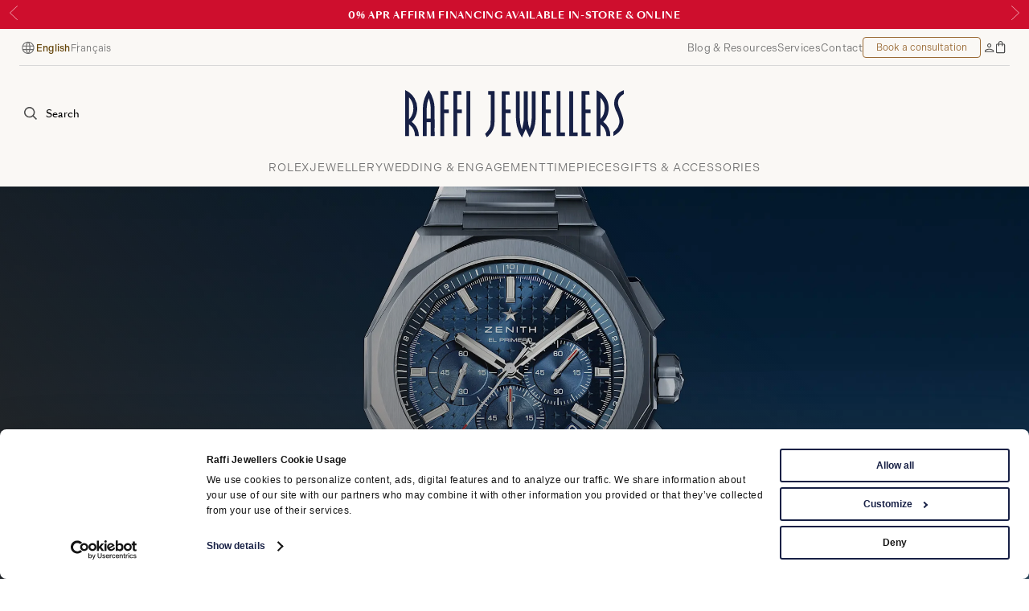

--- FILE ---
content_type: text/html; charset=utf-8
request_url: https://www.raffi-jewellers.ca/collections/timepieces/zenith?availableOnline%5B0%5D=online&collection%5B0%5D=Chronomaster
body_size: 35673
content:
<!DOCTYPE html>
<html lang="en">

<head>
  <meta charset="utf-8">
  <meta name="viewport" content="width=device-width, initial-scale=1.0" />
  <meta name="description" content="Experience the watch designed for every moment. Shop ZENITH timepieces at Raffi Jewellers. " />
  <meta name="keywords" content="Timepieces, Zenith, ZENITH" />
  
  <title>Zenith Timepieces  | Raffi Jewellers</title>

  <meta name="robots" content="index, follow">

<link rel="preload" href="https://use.typekit.net/dte1eqa.css" as="style" fetchpriority="high">


<link rel="preload" href="https://consent.cookiebot.com/uc.js" as="script" fetchpriority="high">





<link rel="preload" href="/assets/fonts/SangBleuOGSans-Regular-WebS.53d25cb8.woff2" as="font" type="font/woff2" crossorigin>


<link rel="preconnect" href="https://cdn.userway.org" crossorigin>
<link rel="preload" href="https://cdn.userway.org/widget.js" as="script">



  <link rel="preload" href="//images.ctfassets.net/f1qt0rcea7l4/KkJiboCk8KUoIm24yyhzU/249c4f7ca677e0a606efcb5281e28512/ZEN_BanS_25769_Raffi_Mobile_30Sep24_U180_CA.jpg?fm=webp&h=400" as="image" type="image/webp" media="(max-width: 767px)">
  <link rel="preload" href="//images.ctfassets.net/f1qt0rcea7l4/4DP56ECCUwE4UW5A88mBs6/4c7cf2d955320e57dc32ab445b1c918e/ZEN_BanS_25768_Raffi_Desktop_30Sep24_U180_CA.jpg?fm=webp&w=1500" as="image" type="image/webp" media="(min-width: 768px) and (max-width: 1199px)">
  <link rel="preload" href="//images.ctfassets.net/f1qt0rcea7l4/4DP56ECCUwE4UW5A88mBs6/4c7cf2d955320e57dc32ab445b1c918e/ZEN_BanS_25768_Raffi_Desktop_30Sep24_U180_CA.jpg?fm=webp&w=2500" as="image" type="image/webp" media="(min-width: 1200px)">
  
  
  




  <link rel="canonical" href="https://www.raffi-jewellers.ca/collections/timepieces/zenith" />
  <meta property="og:url" content="http://www.raffi-jewellers.ca/collections/timepieces/zenith" />

    <link rel="alternate" hreflang="en" href="https://www.raffi-jewellers.ca/collections/timepieces/zenith" />
    <link rel="alternate" hreflang="fr" href="https://www.raffi-jewellers.ca/fr/collections/timepieces/zenith" />
  <link rel="alternate" hreflang="x-default" href="https://www.raffi-jewellers.ca/collections/timepieces/zenith" />

  <meta property="og:locale" content="en" />
  <meta property="og:type" content="article" />
  <meta property="og:title" content="Zenith Timepieces  | Raffi Jewellers" />
  <meta property="og:description" content="Experience the watch designed for every moment. Shop ZENITH timepieces at Raffi Jewellers. " />
  <meta property="og:site_name" content="Raffi Jewellers" />
  <meta property="article:publisher" content="https://www.facebook.com/RaffiJewellersWaterlooCambridge" />
  <meta property="og:image" content="https://www.raffi-jewellers.ca/img/social-sharing.jpg" />

  <meta name="twitter:card" content="summary" />
  <meta name="twitter:site" content="@rafficambridge" />
  <meta name="twitter:title" content="Zenith Timepieces  | Raffi Jewellers" />
  <meta name="twitter:description" content="Experience the watch designed for every moment. Shop ZENITH timepieces at Raffi Jewellers. " />
  <meta name="twitter:image" content="https://www.raffi-jewellers.ca/img/social-sharing.jpg" />

  
  <link rel="apple-touch-icon" sizes="180x180" href="/assets/img/favicons/apple-touch-icon.d5c4c024.png">
  <link rel="icon" type="image/png" sizes="32x32" href="/assets/img/favicons/favicon-32x32.843ba752.png">
  <link rel="icon" type="image/png" sizes="16x16" href="/assets/img/favicons/favicon-16x16.3faebcc5.png">
  <link rel="manifest" href="/assets/img/favicons/site.0c0107e8.webmanifest">
  <link rel="mask-icon" href="/assets/img/favicons/safari-pinned-tab.55d4a159.svg" color="#172045">
  <link rel="shortcut icon" href="/assets/img/favicons/favicon.e9990a65.ico">
  <meta name="msapplication-TileColor" content="#172045">
  <meta name="msapplication-config" content="/assets/img/favicons/browserconfig.720ef681.xml">
  <meta name="theme-color" content="#172045">

  
  <meta property="fb:app_id" content="169851333537" />
  <meta name="p:domain_verify" content="9df545f98732833ce1117b32e79cebf9" />



<!-- Google tag (gtag.js) -->
<script async type="text/plain" data-cookieconsent="statistics" src="https://www.googletagmanager.com/gtag/js?id=G-0QLGEFWDB3"></script>
<script type="text/plain" data-cookieconsent="statistics">
  window.dataLayer = window.dataLayer || [];
  function gtag(){dataLayer.push(arguments);}
  gtag('js', new Date());
  gtag('config', 'G-0QLGEFWDB3');
</script>

<!-- Google Tag Manager -->
<script type="text/plain" data-cookieconsent="statistics">
  (function(w,d,s,l,i){w[l]=w[l]||[];w[l].push({'gtm.start':
  new Date().getTime(),event:'gtm.js'});var f=d.getElementsByTagName(s)[0],
  j=d.createElement(s),dl=l!='dataLayer'?'&l='+l:'';j.async=true;j.src=
  'https://www.googletagmanager.com/gtm.js?id='+i+dl;f.parentNode.insertBefore(j,f);
  })(window,document,'script','dataLayer','GTM-NHH69SZP');
</script>
<!-- End Google Tag Manager -->

<!-- Meta Pixel Code -->
<script type="text/plain" data-cookieconsent="marketing">
  !function(f,b,e,v,n,t,s)
  {if(f.fbq)return;n=f.fbq=function(){n.callMethod?
  n.callMethod.apply(n,arguments):n.queue.push(arguments)};
  if(!f._fbq)f._fbq=n;n.push=n;n.loaded=!0;n.version='2.0';
  n.queue=[];t=b.createElement(e);t.async=!0;
  t.src=v;s=b.getElementsByTagName(e)[0];
  s.parentNode.insertBefore(t,s)}(window, document,'script',
  'https://connect.facebook.net/en_US/fbevents.js');
  fbq('init', '306601538442852');
  fbq('track', 'PageView');
</script>

<!-- End Meta Pixel Code -->

<!-- Reddit Pixel -->
<script>
!function(w,d){if(!w.rdt){var p=w.rdt=function(){p.sendEvent?p.sendEvent.apply(p,arguments):p.callQueue.push(arguments)};p.callQueue=[];var t=d.createElement("script");t.src="https://www.redditstatic.com/ads/pixel.js",t.async=!0;var s=d.getElementsByTagName("script")[0];s.parentNode.insertBefore(t,s)}}(window,document);rdt('init','a2_i36bwtipeqfx');rdt('track', 'PageVisit');
</script>
<!-- DO NOT MODIFY UNLESS TO REPLACE A USER IDENTIFIER -->
<!-- End Reddit Pixel -->


<script defer type="text/plain" data-cookieconsent="marketing" src="//static.klaviyo.com/onsite/js/klaviyo.js?company_id=VtJPkR"></script>

<script>
  function setCookie(name, value, daysToLive) {
    // Encode value in order to escape semicolons, commas, and whitespace
    let cookie = name + '=' + encodeURIComponent(value);

    if(typeof daysToLive === 'number') {
      /* Sets the max-age attribute so that the cookie expires
      after the specified number of days */
      cookie += '; max-age=' + (daysToLive*24*60*60) + '; path=/';
      document.cookie = cookie;
    }
  }

  function getCookie(cookieName) {
    const name = cookieName + "=";
    const decodedCookie = decodeURIComponent(document.cookie);
    const cookieArray = decodedCookie.split(';');

    for (let i = 0; i < cookieArray.length; i++) {
      let cookie = cookieArray[i];
      while (cookie.charAt(0) === ' ') {
        cookie = cookie.substring(1);
      }
      if (cookie.indexOf(name) === 0) {
        return cookie.substring(name.length, cookie.length);
      }
    }
    return null;
  }

  function setAdobeConsent(enabled) {
    try {
      if (enabled) {
        // console.debug('Enabling analytics');
        _satellite.setVar('Analyticsconsent','true');
        // console.debug('Tracking page view');
        _satellite.track('PageView');
        // console.debug('Setting cookie to true');
        // setCookie('rlx-consent', 'true', 30);
      } else {
        // console.debug('Disabling analytics');
        _satellite.setVar('Analyticsconsent','false');
        // console.debug('Setting cookie to false');
        // setCookie('rlx-consent', 'false', 30);
      }
    } catch (e) {
      console.error(e);
    }
  }

  let rlxConsent = getCookie('rlx-consent');

  if(rlxConsent === null) {
    setCookie('rlx-consent', 'false', 30);
  }

  // Get the stored consent status, so we can check if they change it
  // TODO: RLX: Add this to "PreviousCookieConsent" CookieBot's list manually
  let previousCookieConsent = getCookie('PreviousCookieConsent');
  // Set the initial consent status
  if (previousCookieConsent === null) {
    const cookiebotConsentCookie = getCookie('CookieConsent');
    setCookie('PreviousCookieConsent', cookiebotConsentCookie, 30);
  }

  /** Compare CookieConsent and PreviousCookieConsent cookies to see if they've changed */
  function detectConsentChange() {
    const cookiebotConsentCookie = getCookie('CookieConsent');
    const previousCookieConsent = getCookie('PreviousCookieConsent');

    const consentChanged = cookiebotConsentCookie !== previousCookieConsent;

    if (consentChanged) {
      // console.debug('Consent changed');
      setCookie('PreviousCookieConsent', cookiebotConsentCookie, 30);
    } else {
      // console.debug('Consent unchanged');
    }

    return consentChanged;
  }

  /** Event listener for when cookie consent has changed */
  function consentChanged() {
    const rolexIframe = document.getElementById('rlx-corner');

    if (Cookiebot.consent.statistics) {
      console.debug('Setting cookie to true');
      setCookie('rlx-consent', 'true', 30);
      if (rolexIframe) {
        rolexIframe.contentWindow.postMessage('consentTrue', 'https://cornersv7.rolex.com');
        rolexIframe.contentWindow.postMessage('consentValidation', 'https://cornersv7.rolex.com');
      }
    } else {
      console.debug('Setting cookie to false');
      setCookie('rlx-consent', 'false', 30);
      if (rolexIframe) {
        rolexIframe.contentWindow.postMessage('consentFalse', 'https://cornersv7.rolex.com');
      }
    }
  }

  // Set consent cookie on cookie bot accept/decline
  // They also run on load so we need to store the previous value and compare
  window.addEventListener('CookiebotOnAccept', function () {
    // console.debug('CookiebotOnAccept fired');
    if (detectConsentChange()) {
      consentChanged();
    }
  });
  window.addEventListener('CookiebotOnDecline', function () {
    // console.debug('CookiebotOnDecline fired');
    if (detectConsentChange()) {
      consentChanged();
    }
  });
</script>

<!-- Hotjar Tracking Code for https://www.raffi-jewellers.ca/ -->
<script type="text/plain" data-cookieconsent="statistics">
  (function(h,o,t,j,a,r){
    h.hj=h.hj||function(){(h.hj.q=h.hj.q||[]).push(arguments)};
    h._hjSettings={hjid:3654720,hjsv:6};
    a=o.getElementsByTagName('head')[0];
    r=o.createElement('script');r.async=1;
    r.src=t+h._hjSettings.hjid+j+h._hjSettings.hjsv;
    a.appendChild(r);
  })(window,document,'https://static.hotjar.com/c/hotjar-','.js?sv=');
</script>




  <link rel="stylesheet" href="https://use.typekit.net/dte1eqa.css">

<script>
  (globalThis || window).stardust = {namedRoutes: {"drive.local.serve":"/uploads/*","pdf.terms-fr":"/conditions","pdf.privacy-fr":"/politique-de-confidentialite","cache_reset.immediate":"/cache_reset","cache_reset.delayed":"/cache_reset","api.forms.rolex-sendgrid":"/api/forms/contact-rolex","api.forms.consultation":"/api/forms/consultation","api.forms.contact":"/api/forms/contact","api.forms.newsletter":"/api/forms/newsletter","api.forms.tudorLanding":"/api/forms/tudor/landing-form","api.forms.fillout":"/api/forms/fillout","api.forms.dropHint":"/api/forms/drop-a-hint","api.shop.info":"/api/shop/shop-info","api.shop.stock":"/api/shop/variant-stock","api.shop.colours":"/api/shop/variant-colours/:id","api.shop.images":"/api/shop/product-images/:id","api.shop.search":"/api/shop/search","api.shop.objectId":"/api/shop/object-id","api.rolex.watches":"/api/rolex/watches","api.rolex.collectionData":"/api/rolex/collection-data","api.rolex.paginate":"/api/rolex/paginate","api.blog.paginate":"/api/blog/paginate","api.search.paginate":"/api/search/paginate","fr.blog.index":"/fr/blog","fr.blog.post":"/fr/blog/:slug","fr.tudor.landing":"/fr/tudor-royalmount","fr.shopify.slug":"/fr/products/:slug","fr.shopify.cart":"/fr/shopping-bag","fr.world-of-rolex.index":"/fr/rolex/world-of-rolex","fr.world-of-rolex.post":"/fr/rolex/world-of-rolex/:slug","fr.rolex.message":"/fr/rolex/contact/message","fr.rolex.accessory":"/fr/rolex/accessories/:slug","fr.rolex.watch":"/fr/rolex/:rmc","fr.rolex.slug":"/fr/rolex/*","fr.search.index":"/fr/search","fr.search.products":"/fr/search/products","fr.contentful.index":"/fr","fr.contentful.slug":"/fr/*","en.blog.index":"/blog","en.blog.post":"/blog/:slug","en.tudor.landing":"/tudor-royalmount","en.shopify.slug":"/products/:slug","en.shopify.cart":"/shopping-bag","en.world-of-rolex.index":"/rolex/world-of-rolex","en.world-of-rolex.post":"/rolex/world-of-rolex/:slug","en.rolex.message":"/rolex/contact/message","en.rolex.accessory":"/rolex/accessories/:slug","en.rolex.watch":"/rolex/:rmc","en.rolex.slug":"/rolex/*","en.search.index":"/search","en.search.products":"/search/products","en.contentful.index":"/","en.contentful.slug":"/*"}};
</script>
      
<script src="/assets/app.6f04e5ac.js" defer></script>
<link rel="stylesheet" href="/assets/app.2d81baa6.css" />

  


      <link rel="stylesheet" type="text/css" href="https://cdn.jsdelivr.net/npm/instantsearch.css@8.0.0/themes/reset-min.css">

  

</head>

<body class="body--announcement-banner"><div class="ie-banner" id="ie-banner">
  <div class="page-width mobile-padding">
    <div class="ie-banner__content">
      <p>Your web browser is out of date. Update your browser for more security, speed and the best experience on this site.</p>
      <a class="btn ie-banner__link" href="http://outdatedbrowser.com" target="_blank">Update your browser</a>

      <button class="ie-banner__close" id="ie-banner-close"><span class="sr-only">Dismiss</span></button>
    </div>
  </div>
</div>


  <a href="#mainContent" id="skipToContent" class="btn btn--primary" data-skip>
  Skip to main content
  </a>

	<div class="js-announcement-banner announcement-banner announcement-banner--red">


				
				<div class="announcement-banner__slide">
					<div class="mobile-padding page-width">
						<p class="announcement-banner__text">
							<b>0% APR Affirm Financing Available In-Store & Online</b>
						</p>
					</div>
				</div>


				
				<div class="announcement-banner__slide">
					<div class="mobile-padding page-width">
						<p class="announcement-banner__text">
							<b>Complimentary shipping on orders over $299</b>
						</p>
					</div>
				</div>


		
			<div class="announcement-banner__controls">
				<button type="button" class="announcement-banner__control js-prev" title="t('general.announcementPrev')"><svg xmlns="http://www.w3.org/2000/svg" viewBox="0 0 15.482 30.763" fill="none" stroke="#242424"><path d="M15.122.346.693 15.381l14.429 15.035"/></svg>
				</button>
				<button type="button" class="announcement-banner__control js-next" title="t('general.announcementNext')"><svg xmlns="http://www.w3.org/2000/svg" viewBox="0 0 15.482 30.763" fill="none" stroke="#242424"><path d="M.361 30.416 14.79 15.381.361.346"/></svg>
				</button>
			</div>

	</div>

<nav class="nav" id="js-nav">
	<div class="nav__topbar">
		<div class="nav__topbar-left"><div class="language-switcher"><svg xmlns="http://www.w3.org/2000/svg" width="21" height="21" viewBox="0 0 21 21">
  <path d="M10.9519 18.0048C9.90817 18.0048 8.92554 17.8072 8.00401 17.4119C7.08248 17.0166 6.2772 16.4744 5.58817 15.7852C4.89901 15.0962 4.35679 14.2909 3.96151 13.3694C3.56623 12.4479 3.36859 11.4652 3.36859 10.4215C3.36859 9.36911 3.56623 8.38432 3.96151 7.46709C4.35679 6.54987 4.89901 5.74675 5.58817 5.05772C6.2772 4.36855 7.08248 3.82633 8.00401 3.43105C8.92554 3.03577 9.90817 2.83813 10.9519 2.83813C12.0043 2.83813 12.9891 3.03577 13.9063 3.43105C14.8235 3.82633 15.6266 4.36855 16.3157 5.05772C17.0048 5.74675 17.5471 6.54987 17.9423 7.46709C18.3376 8.38432 18.5353 9.36911 18.5353 10.4215C18.5353 11.4652 18.3376 12.4479 17.9423 13.3694C17.5471 14.2909 17.0048 15.0962 16.3157 15.7852C15.6266 16.4744 14.8235 17.0166 13.9063 17.4119C12.9891 17.8072 12.0043 18.0048 10.9519 18.0048ZM10.9519 16.8829C11.2522 16.5828 11.5337 16.0938 11.7965 15.4158C12.0593 14.7379 12.2612 13.9823 12.4023 13.149H9.50151C9.65331 14.0037 9.85797 14.77 10.1155 15.4479C10.3728 16.1258 10.6516 16.6042 10.9519 16.8829ZM9.60901 16.7788C9.34512 16.3621 9.10686 15.8376 8.89422 15.2052C8.68158 14.5727 8.51866 13.8873 8.40547 13.149H5.05776C5.4979 14.1116 6.11942 14.9116 6.92234 15.549C7.72526 16.1862 8.62081 16.5961 9.60901 16.7788ZM12.2948 16.7788C13.283 16.5961 14.1786 16.1862 14.9815 15.549C15.7844 14.9116 16.406 14.1116 16.8461 13.149H13.4984C13.3584 13.8926 13.1821 14.5806 12.9694 15.2131C12.7569 15.8456 12.5321 16.3675 12.2948 16.7788ZM4.67942 12.0656H8.29817C8.2597 11.7698 8.23561 11.48 8.22588 11.1963C8.2163 10.9126 8.21151 10.6405 8.21151 10.3798C8.21151 10.1191 8.2163 9.8539 8.22588 9.58418C8.23561 9.31432 8.2597 9.04536 8.29817 8.7773H4.67942C4.59929 9.04647 4.54137 9.31994 4.50567 9.59772C4.46984 9.8755 4.45192 10.1501 4.45192 10.4215C4.45192 10.6929 4.46984 10.9674 4.50567 11.2452C4.54137 11.523 4.59929 11.7965 4.67942 12.0656ZM9.40213 12.0656H12.5017C12.5401 11.7559 12.5641 11.4688 12.5738 11.2044C12.5834 10.9399 12.5882 10.679 12.5882 10.4215C12.5882 10.164 12.5834 9.89952 12.5738 9.62813C12.5641 9.35675 12.5401 9.07314 12.5017 8.7773H9.40213C9.3638 9.07314 9.33977 9.35675 9.33005 9.62813C9.32047 9.89952 9.31567 10.164 9.31567 10.4215C9.31567 10.679 9.32047 10.9434 9.33005 11.2148C9.33977 11.4862 9.3638 11.7698 9.40213 12.0656ZM13.6057 12.0656H17.2244C17.3046 11.7965 17.3625 11.523 17.3982 11.2452C17.434 10.9674 17.4519 10.6929 17.4519 10.4215C17.4519 10.1501 17.434 9.87202 17.3982 9.5873C17.3625 9.30258 17.3046 9.03258 17.2244 8.7773H13.6057C13.6441 9.07314 13.6682 9.36293 13.678 9.64668C13.6875 9.93029 13.6923 10.2024 13.6923 10.4631C13.6923 10.7238 13.6875 10.989 13.678 11.2588C13.6682 11.5286 13.6441 11.7976 13.6057 12.0656ZM13.4984 7.69397H16.8461C16.4007 6.72064 15.7832 5.92063 14.9936 5.29397C14.204 4.66744 13.3044 4.2548 12.2948 4.05605C12.5587 4.49939 12.7943 5.03334 13.0015 5.65793C13.2089 6.28237 13.3745 6.96105 13.4984 7.69397ZM9.50151 7.69397H12.4023C12.2505 6.84452 12.0419 6.07418 11.7765 5.38293C11.511 4.69168 11.2361 4.21737 10.9519 3.96001C10.6678 4.21737 10.3929 4.69168 10.1273 5.38293C9.86193 6.07418 9.65331 6.84452 9.50151 7.69397ZM5.05776 7.69397H8.40547C8.52936 6.96105 8.69498 6.28237 8.90234 5.65793C9.10956 5.03334 9.34512 4.49939 9.60901 4.05605C8.59401 4.2548 7.69311 4.66883 6.9063 5.29814C6.11936 5.9273 5.50317 6.72591 5.05776 7.69397Z"/>
</svg>

  <p class="sr-only">Language</p>
  <ul class="language-list js-language-switcher">
    <li>
      <button type="button" class="language-btn active" data-lang="en">
        English
      </button>
    </li>
    <li>
      <button type="button" class="language-btn " data-lang="fr">
        Français
      </button>
    </li>
  </ul>
</div>

		</div>
		<div class="nav__topbar-right">
			<ul class="nav__topbar-list">
				<li class="nav__topbar-list-item">
					<a class="nav__topbar-link" href="/blog">Blog &amp; Resources</a>
				</li>
				<li class="nav__topbar-list-item">
					<a class="nav__topbar-link" href="/services">Services</a>
				</li>
				<li class="nav__topbar-list-item">
					<a class="nav__topbar-link" href="/contact-us">Contact</a>
				</li>
				<li class="nav__topbar-list-item">
					<button class="nav__cta-btn btn btn--primary btn--sm js-modal-btn" data-modal="consultation">
						Book a consultation
					</button>
				</li>
				<li class="nav__topbar-list-item"><a href="https://accounts.raffi-jewellers.ca/account" 
	class="nav__icon-link	">
 	<span class="sr-only">My Account</span><svg xmlns="http://www.w3.org/2000/svg" width="12" height="11" viewBox="0 0 12 11" fill="none">
  <path d="M5.58333 5.16667C4.86458 5.16667 4.25438 4.91583 3.75271 4.41417C3.2509 3.91236 3 3.30208 3 2.58333C3 1.86458 3.2509 1.25438 3.75271 0.752708C4.25438 0.250903 4.86458 0 5.58333 0C6.30208 0 6.91229 0.250903 7.41396 0.752708C7.91576 1.25438 8.16667 1.86458 8.16667 2.58333C8.16667 3.30208 7.91576 3.91236 7.41396 4.41417C6.91229 4.91583 6.30208 5.16667 5.58333 5.16667ZM0 10.8463V9.32688C0 9.0716 0.0761112 8.82563 0.228333 8.58896C0.380556 8.35229 0.593472 8.14743 0.867083 7.97437C1.59347 7.55674 2.35694 7.23653 3.1575 7.01375C3.95806 6.79097 4.76521 6.67958 5.57896 6.67958C6.39271 6.67958 7.20132 6.79097 8.00479 7.01375C8.80826 7.23653 9.57319 7.55674 10.2996 7.97437C10.5732 8.13354 10.7861 8.33493 10.9383 8.57854C11.0906 8.82215 11.1667 9.0716 11.1667 9.32688V10.8463H0ZM1.08333 9.76292H10.0833V9.32688C10.0833 9.23896 10.0517 9.15625 9.98833 9.07875C9.92486 9.00125 9.83743 8.93549 9.72604 8.88146C9.1191 8.51396 8.4634 8.23563 7.75896 8.04646C7.05438 7.85743 6.32917 7.76292 5.58333 7.76292C4.8375 7.76292 4.11229 7.85743 3.40771 8.04646C2.70326 8.23563 2.04757 8.51396 1.44062 8.88146C1.32854 8.9584 1.24097 9.03208 1.17792 9.1025C1.11486 9.17292 1.08333 9.24771 1.08333 9.32688V9.76292ZM5.58771 4.08333C6.00146 4.08333 6.35417 3.93604 6.64583 3.64146C6.9375 3.34687 7.08333 2.99271 7.08333 2.57896C7.08333 2.16521 6.93604 1.8125 6.64146 1.52083C6.34687 1.22917 5.99271 1.08333 5.57896 1.08333C5.16521 1.08333 4.8125 1.23069 4.52083 1.52542C4.22917 1.82 4.08333 2.17417 4.08333 2.58792C4.08333 3.00153 4.23063 3.35417 4.52521 3.64583C4.81979 3.9375 5.17396 4.08333 5.58771 4.08333Z" fill="#4B4B4B"/>
</svg>

</a>
				</li>
				<li class="nav__topbar-list-item"><a href="/shopping-bag" 
	class="nav__icon-link	nav__icon-link--cart js-nav-cart	">
 	<span class="sr-only">Bag</span><svg xmlns="http://www.w3.org/2000/svg" width="12" height="16" viewBox="0 0 12 16" fill="#4B4B4B">
  <path d="M1.33396 15.1667C0.958542 15.1667 0.642361 15.0372 0.385417 14.7781C0.128472 14.5191 0 14.202 0 13.8269V4.83979C0 4.46465 0.129514 4.14757 0.388542 3.88854C0.647569 3.62951 0.964653 3.5 1.33979 3.5H2.79167V2.95833C2.79167 2.17847 3.05153 1.49042 3.57125 0.894166C4.09111 0.298055 4.76181 0 5.58333 0C6.36319 0 7.02347 0.270277 7.56417 0.810833C8.10472 1.35153 8.375 2.01181 8.375 2.79167V3.5H9.82688C10.202 3.5 10.5191 3.62951 10.7781 3.88854C11.0372 4.14757 11.1667 4.46465 11.1667 4.83979V13.8269C11.1667 14.202 11.0371 14.5191 10.7779 14.7781C10.5188 15.0372 10.2015 15.1667 9.82604 15.1667H1.33396ZM1.33979 14.0833H9.82688C9.89104 14.0833 9.94979 14.0566 10.0031 14.0031C10.0566 13.9498 10.0833 13.891 10.0833 13.8269V4.83979C10.0833 4.77563 10.0566 4.71687 10.0031 4.66354C9.94979 4.61007 9.89104 4.58333 9.82688 4.58333H8.375V6.04167C8.375 6.19542 8.32354 6.3241 8.22063 6.42771C8.11785 6.53146 7.99021 6.58333 7.83771 6.58333C7.68521 6.58333 7.55611 6.53146 7.45042 6.42771C7.34458 6.3241 7.29167 6.19542 7.29167 6.04167V4.58333H3.875V6.04167C3.875 6.19542 3.82354 6.3241 3.72062 6.42771C3.61785 6.53146 3.49021 6.58333 3.33771 6.58333C3.18521 6.58333 3.05611 6.53146 2.95042 6.42771C2.84458 6.3241 2.79167 6.19542 2.79167 6.04167V4.58333H1.33979C1.27562 4.58333 1.21688 4.61007 1.16354 4.66354C1.11007 4.71687 1.08333 4.77563 1.08333 4.83979V13.8269C1.08333 13.891 1.11007 13.9498 1.16354 14.0031C1.21688 14.0566 1.27562 14.0833 1.33979 14.0833ZM3.875 3.5H7.29167V2.79167C7.29167 2.315 7.12569 1.91111 6.79375 1.58C6.46167 1.24889 6.05674 1.08333 5.57896 1.08333C5.10104 1.08333 4.69757 1.24889 4.36854 1.58C4.03951 1.91111 3.875 2.315 3.875 2.79167V3.5Z"/>
</svg>

</a>
				</li>
			</ul>
		</div>
	</div>
	<div class="js-nav-header nav__header">
		<div class="nav__left nav__left--expanded">
			<button class="nav__search js-nav-search"><svg xmlns="http://www.w3.org/2000/svg" width="16.379" height="16.375" viewBox="0 0 16.379 16.375">
  <path d="M26.838,32.707a6.818,6.818,0,0,0,4.252-1.484l4.152,4.152,1.117-1.117L32.208,30.1a6.854,6.854,0,1,0-5.37,2.6Zm0-12.125a5.273,5.273,0,1,1-3.728,1.545,5.268,5.268,0,0,1,3.728-1.545Z" transform="translate(-19.979 -19)" fill="#4B4B4B"/>
</svg>

				<span class="nav__search-text">Search</span>
			</button>
		</div>

		<a href="/" class="nav__home-link">
			<img src="/assets/img/nav/Raffi_Logo_Horizontal.fc114f5e.svg" alt="Raffi Jewellers" class="nav__logo">
		</a>

		<div class="nav__right nav__right--expanded">
			<button class="js-toggle-nav nav__toggle">
				<span class="sr-only">Menu</span>
				<span class="nav__toggle-line"></span>
				<span class="nav__toggle-line"></span>
				<span class="nav__toggle-line"></span>
			</button>

			<a href="/shopping-bag" 
	class="nav__icon-link	nav__icon-link--cart js-nav-cart	">
 	<span class="sr-only">Bag</span><svg xmlns="http://www.w3.org/2000/svg" width="12" height="16" viewBox="0 0 12 16" fill="#4B4B4B">
  <path d="M1.33396 15.1667C0.958542 15.1667 0.642361 15.0372 0.385417 14.7781C0.128472 14.5191 0 14.202 0 13.8269V4.83979C0 4.46465 0.129514 4.14757 0.388542 3.88854C0.647569 3.62951 0.964653 3.5 1.33979 3.5H2.79167V2.95833C2.79167 2.17847 3.05153 1.49042 3.57125 0.894166C4.09111 0.298055 4.76181 0 5.58333 0C6.36319 0 7.02347 0.270277 7.56417 0.810833C8.10472 1.35153 8.375 2.01181 8.375 2.79167V3.5H9.82688C10.202 3.5 10.5191 3.62951 10.7781 3.88854C11.0372 4.14757 11.1667 4.46465 11.1667 4.83979V13.8269C11.1667 14.202 11.0371 14.5191 10.7779 14.7781C10.5188 15.0372 10.2015 15.1667 9.82604 15.1667H1.33396ZM1.33979 14.0833H9.82688C9.89104 14.0833 9.94979 14.0566 10.0031 14.0031C10.0566 13.9498 10.0833 13.891 10.0833 13.8269V4.83979C10.0833 4.77563 10.0566 4.71687 10.0031 4.66354C9.94979 4.61007 9.89104 4.58333 9.82688 4.58333H8.375V6.04167C8.375 6.19542 8.32354 6.3241 8.22063 6.42771C8.11785 6.53146 7.99021 6.58333 7.83771 6.58333C7.68521 6.58333 7.55611 6.53146 7.45042 6.42771C7.34458 6.3241 7.29167 6.19542 7.29167 6.04167V4.58333H3.875V6.04167C3.875 6.19542 3.82354 6.3241 3.72062 6.42771C3.61785 6.53146 3.49021 6.58333 3.33771 6.58333C3.18521 6.58333 3.05611 6.53146 2.95042 6.42771C2.84458 6.3241 2.79167 6.19542 2.79167 6.04167V4.58333H1.33979C1.27562 4.58333 1.21688 4.61007 1.16354 4.66354C1.11007 4.71687 1.08333 4.77563 1.08333 4.83979V13.8269C1.08333 13.891 1.11007 13.9498 1.16354 14.0031C1.21688 14.0566 1.27562 14.0833 1.33979 14.0833ZM3.875 3.5H7.29167V2.79167C7.29167 2.315 7.12569 1.91111 6.79375 1.58C6.46167 1.24889 6.05674 1.08333 5.57896 1.08333C5.10104 1.08333 4.69757 1.24889 4.36854 1.58C4.03951 1.91111 3.875 2.315 3.875 2.79167V3.5Z"/>
</svg>

</a>

			<a href="/rolex/discover?cmpid=retailer_clock" style="display:inline-block">
				<div class="nav__certification nav__certification--desktop rolex-retailer-clock"></div>
			</a>
		</div>
<div class="js-search-box nav__s-box" aria-hidden="true">
	<div class="nav__s-box-wrapper mobile-padding">
		<div id="autocomplete">
			
		</div>
		<div id="autocomplete-panel">
			
		</div>
		<button class="nav__s-box-close js-search-close" tabindex="-1"><span class="sr-only">Close</span><svg xmlns="http://www.w3.org/2000/svg" width="14.919" height="7.88" viewBox="0 0 14.919 7.88">
  <path data-name="Path 827" d="M110.31,2047.935l7.113,6.826,7.113-6.826" transform="translate(124.883 2055.455) rotate(180)" fill="none" stroke="#172045" stroke-width="1"/>
</svg>

		</button>
	</div>
</div>

	</div>

	<div class="js-mobile-nav nav__menu">
		<div class="nav__menu-container">
			<div class="nav__left nav__left--compressed">
				<button class="nav__search js-nav-search"><svg xmlns="http://www.w3.org/2000/svg" width="16.379" height="16.375" viewBox="0 0 16.379 16.375">
  <path d="M26.838,32.707a6.818,6.818,0,0,0,4.252-1.484l4.152,4.152,1.117-1.117L32.208,30.1a6.854,6.854,0,1,0-5.37,2.6Zm0-12.125a5.273,5.273,0,1,1-3.728,1.545,5.268,5.268,0,0,1,3.728-1.545Z" transform="translate(-19.979 -19)" fill="#4B4B4B"/>
</svg>

					<span class="nav__search-text">Search</span>
				</button>
			</div>
			
			<div class="nav__above"><div class="language-switcher"><svg xmlns="http://www.w3.org/2000/svg" width="21" height="21" viewBox="0 0 21 21">
  <path d="M10.9519 18.0048C9.90817 18.0048 8.92554 17.8072 8.00401 17.4119C7.08248 17.0166 6.2772 16.4744 5.58817 15.7852C4.89901 15.0962 4.35679 14.2909 3.96151 13.3694C3.56623 12.4479 3.36859 11.4652 3.36859 10.4215C3.36859 9.36911 3.56623 8.38432 3.96151 7.46709C4.35679 6.54987 4.89901 5.74675 5.58817 5.05772C6.2772 4.36855 7.08248 3.82633 8.00401 3.43105C8.92554 3.03577 9.90817 2.83813 10.9519 2.83813C12.0043 2.83813 12.9891 3.03577 13.9063 3.43105C14.8235 3.82633 15.6266 4.36855 16.3157 5.05772C17.0048 5.74675 17.5471 6.54987 17.9423 7.46709C18.3376 8.38432 18.5353 9.36911 18.5353 10.4215C18.5353 11.4652 18.3376 12.4479 17.9423 13.3694C17.5471 14.2909 17.0048 15.0962 16.3157 15.7852C15.6266 16.4744 14.8235 17.0166 13.9063 17.4119C12.9891 17.8072 12.0043 18.0048 10.9519 18.0048ZM10.9519 16.8829C11.2522 16.5828 11.5337 16.0938 11.7965 15.4158C12.0593 14.7379 12.2612 13.9823 12.4023 13.149H9.50151C9.65331 14.0037 9.85797 14.77 10.1155 15.4479C10.3728 16.1258 10.6516 16.6042 10.9519 16.8829ZM9.60901 16.7788C9.34512 16.3621 9.10686 15.8376 8.89422 15.2052C8.68158 14.5727 8.51866 13.8873 8.40547 13.149H5.05776C5.4979 14.1116 6.11942 14.9116 6.92234 15.549C7.72526 16.1862 8.62081 16.5961 9.60901 16.7788ZM12.2948 16.7788C13.283 16.5961 14.1786 16.1862 14.9815 15.549C15.7844 14.9116 16.406 14.1116 16.8461 13.149H13.4984C13.3584 13.8926 13.1821 14.5806 12.9694 15.2131C12.7569 15.8456 12.5321 16.3675 12.2948 16.7788ZM4.67942 12.0656H8.29817C8.2597 11.7698 8.23561 11.48 8.22588 11.1963C8.2163 10.9126 8.21151 10.6405 8.21151 10.3798C8.21151 10.1191 8.2163 9.8539 8.22588 9.58418C8.23561 9.31432 8.2597 9.04536 8.29817 8.7773H4.67942C4.59929 9.04647 4.54137 9.31994 4.50567 9.59772C4.46984 9.8755 4.45192 10.1501 4.45192 10.4215C4.45192 10.6929 4.46984 10.9674 4.50567 11.2452C4.54137 11.523 4.59929 11.7965 4.67942 12.0656ZM9.40213 12.0656H12.5017C12.5401 11.7559 12.5641 11.4688 12.5738 11.2044C12.5834 10.9399 12.5882 10.679 12.5882 10.4215C12.5882 10.164 12.5834 9.89952 12.5738 9.62813C12.5641 9.35675 12.5401 9.07314 12.5017 8.7773H9.40213C9.3638 9.07314 9.33977 9.35675 9.33005 9.62813C9.32047 9.89952 9.31567 10.164 9.31567 10.4215C9.31567 10.679 9.32047 10.9434 9.33005 11.2148C9.33977 11.4862 9.3638 11.7698 9.40213 12.0656ZM13.6057 12.0656H17.2244C17.3046 11.7965 17.3625 11.523 17.3982 11.2452C17.434 10.9674 17.4519 10.6929 17.4519 10.4215C17.4519 10.1501 17.434 9.87202 17.3982 9.5873C17.3625 9.30258 17.3046 9.03258 17.2244 8.7773H13.6057C13.6441 9.07314 13.6682 9.36293 13.678 9.64668C13.6875 9.93029 13.6923 10.2024 13.6923 10.4631C13.6923 10.7238 13.6875 10.989 13.678 11.2588C13.6682 11.5286 13.6441 11.7976 13.6057 12.0656ZM13.4984 7.69397H16.8461C16.4007 6.72064 15.7832 5.92063 14.9936 5.29397C14.204 4.66744 13.3044 4.2548 12.2948 4.05605C12.5587 4.49939 12.7943 5.03334 13.0015 5.65793C13.2089 6.28237 13.3745 6.96105 13.4984 7.69397ZM9.50151 7.69397H12.4023C12.2505 6.84452 12.0419 6.07418 11.7765 5.38293C11.511 4.69168 11.2361 4.21737 10.9519 3.96001C10.6678 4.21737 10.3929 4.69168 10.1273 5.38293C9.86193 6.07418 9.65331 6.84452 9.50151 7.69397ZM5.05776 7.69397H8.40547C8.52936 6.96105 8.69498 6.28237 8.90234 5.65793C9.10956 5.03334 9.34512 4.49939 9.60901 4.05605C8.59401 4.2548 7.69311 4.66883 6.9063 5.29814C6.11936 5.9273 5.50317 6.72591 5.05776 7.69397Z"/>
</svg>

  <p class="sr-only">Language</p>
  <ul class="language-list js-language-switcher">
    <li>
      <button type="button" class="language-btn active" data-lang="en">
        English
      </button>
    </li>
    <li>
      <button type="button" class="language-btn " data-lang="fr">
        Français
      </button>
    </li>
  </ul>
</div>

			</div>
			<ul class="nav__list nav__list--level-1">
				<li class="nav__list-item nav__list-item--level-1">
	<a href='#' class="
		nav__link nav__link--level-1
		"
		data-dropdown="true"
	>
		<div class="nav__link-content">
			Rolex
		</div>
	</a>

					<div class="nav__dropdown" aria-hidden="true">
						<div class="page-width nav__dropdown-grid"><button class="js-nav-back nav__back-btn" type="button">
  Back
</button>


							
							<div class="nav__accordion"><button type="button" class="nav__accordion-button" aria-expanded="false">
  <span class="nav__accordion-heading">Discover Rolex</span>
</button>

								<div class="nav__accordion-panel">
									<ul class="nav__list nav__list--level-2">
<li class="nav__list-item nav__list-item--level-2">
	<a href='/rolex/discover' class="
		nav__link nav__link--level-2
		"
	>
		<div class="nav__link-content">
			Discover Rolex
		</div>
	</a>
</li>


<li class="nav__list-item nav__list-item--level-2">
	<a href='/rolex/watches' class="
		nav__link nav__link--level-2
		"
	>
		<div class="nav__link-content">
			Rolex watches
		</div>
	</a>
</li>


<li class="nav__list-item nav__list-item--level-2">
	<a href='/rolex/new-watches' class="
		nav__link nav__link--level-2
		"
	>
		<div class="nav__link-content">
			New watches 2025
		</div>
	</a>
</li>


<li class="nav__list-item nav__list-item--level-2">
	<a href='/rolex/accessories' class="
		nav__link nav__link--level-2
		"
	>
		<div class="nav__link-content">
			Rolex accessories
		</div>
	</a>
</li>


<li class="nav__list-item nav__list-item--level-2">
	<a href='/rolex/watchmaking' class="
		nav__link nav__link--level-2
		"
	>
		<div class="nav__link-content">
			Watchmaking
		</div>
	</a>
</li>


<li class="nav__list-item nav__list-item--level-2">
	<a href='/rolex/servicing' class="
		nav__link nav__link--level-2
		"
	>
		<div class="nav__link-content">
			Servicing
		</div>
	</a>
</li>


<li class="nav__list-item nav__list-item--level-2">
	<a href='/rolex/world-of-rolex' class="
		nav__link nav__link--level-2
		"
	>
		<div class="nav__link-content">
			World of Rolex
		</div>
	</a>
</li>

									
<li class="nav__list-item nav__list-item--level-2">
	<a href='/rolex/raffi-jewellers' class="
		nav__link nav__link--level-2
		"
	>
		<div class="nav__link-content">
			Rolex at Raffi Jewellers
		</div>
	</a>
</li>

									
<li class="nav__list-item nav__list-item--level-2">
	<a href='/rolex/contact' class="
		nav__link nav__link--level-2
		"
	>
		<div class="nav__link-content">
			Contact us
		</div>
	</a>
</li>

									
								</ul>
								</div>
							</div>
							
							<div class="nav__accordion"><button type="button" class="nav__accordion-button" aria-expanded="false">
  <span class="nav__accordion-heading">Explore by Collection</span>
</button>

								<div class="nav__accordion-panel">
									<ul class="nav__list nav__list--level-2">
<li class="nav__list-item nav__list-item--level-2">
	<a href='/rolex/cosmograph-daytona' class="
		nav__link nav__link--level-2
		"
	>
		<div class="nav__link-content">
			The Rolex Cosmograph Daytona
		</div>
	</a>
</li>


<li class="nav__list-item nav__list-item--level-2">
	<a href='/rolex/1908' class="
		nav__link nav__link--level-2
		"
	>
		<div class="nav__link-content">
			The Rolex 1908
		</div>
	</a>
</li>


<li class="nav__list-item nav__list-item--level-2">
	<a href='/rolex/yacht-master' class="
		nav__link nav__link--level-2
		"
	>
		<div class="nav__link-content">
			The Rolex Yacht-Master
		</div>
	</a>
</li>


<li class="nav__list-item nav__list-item--level-2">
	<a href='/rolex/sky-dweller' class="
		nav__link nav__link--level-2
		"
	>
		<div class="nav__link-content">
			The Rolex Sky-Dweller
		</div>
	</a>
</li>


<li class="nav__list-item nav__list-item--level-2">
	<a href='/rolex/gmt-master-ii' class="
		nav__link nav__link--level-2
		"
	>
		<div class="nav__link-content">
			The Rolex GMT-Master II
		</div>
	</a>
</li>


<li class="nav__list-item nav__list-item--level-2">
	<a href='/rolex/explorer' class="
		nav__link nav__link--level-2
		"
	>
		<div class="nav__link-content">
			The Rolex Explorer
		</div>
	</a>
</li>


<li class="nav__list-item nav__list-item--level-2">
	<a href='/rolex/oyster-perpetual' class="
		nav__link nav__link--level-2
		"
	>
		<div class="nav__link-content">
			The Rolex Oyster Perpetual
		</div>
	</a>
</li>


<li class="nav__list-item nav__list-item--level-2">
	<a href='/rolex/day-date' class="
		nav__link nav__link--level-2
		"
	>
		<div class="nav__link-content">
			The Rolex Day-Date
		</div>
	</a>
</li>


<li class="nav__list-item nav__list-item--level-2">
	<a href='/rolex/datejust' class="
		nav__link nav__link--level-2
		"
	>
		<div class="nav__link-content">
			The Rolex Datejust
		</div>
	</a>
</li>


<li class="nav__list-item nav__list-item--level-2">
	<a href='/rolex/lady-datejust' class="
		nav__link nav__link--level-2
		"
	>
		<div class="nav__link-content">
			The Rolex Lady-Datejust
		</div>
	</a>
</li>


<li class="nav__list-item nav__list-item--level-2">
	<a href='/rolex/land-dweller' class="
		nav__link nav__link--level-2
		"
	>
		<div class="nav__link-content">
			The Rolex Land-Dweller
		</div>
	</a>
</li>


<li class="nav__list-item nav__list-item--level-2">
	<a href='/rolex/air-king' class="
		nav__link nav__link--level-2
		"
	>
		<div class="nav__link-content">
			The Rolex Air-King
		</div>
	</a>
</li>


<li class="nav__list-item nav__list-item--level-2">
	<a href='/rolex/sea-dweller' class="
		nav__link nav__link--level-2
		"
	>
		<div class="nav__link-content">
			The Rolex Sea-Dweller
		</div>
	</a>
</li>


<li class="nav__list-item nav__list-item--level-2">
	<a href='/rolex/submariner' class="
		nav__link nav__link--level-2
		"
	>
		<div class="nav__link-content">
			The Rolex Submariner
		</div>
	</a>
</li>


<li class="nav__list-item nav__list-item--level-2">
	<a href='/rolex/deepsea' class="
		nav__link nav__link--level-2
		"
	>
		<div class="nav__link-content">
			The Rolex Deepsea
		</div>
	</a>
</li>

								</ul>
								</div>
							</div><div class="nav__featured nav__featured--single">
	<div class="nav__featured-wrapper nav__featured-wrapper--single">
		<p class="nav__featured-title">Featured</p>

		
		<a href="/rolex/day-date" class="nav__featured-link">
			<div class="nav__featured-card">
				<picture>
					<source data-srcset="//images.ctfassets.net/f1qt0rcea7l4/3FkJMhA3dQCrABjM77IYnb/432c346d6be31bec904e29235ba8904d/brand-centre-banners-day-date_m128239-0063_pk20_4000x1840_en__1_.jpg?fm=webp&w=650" type="image/webp" />
					<img data-srcset="//images.ctfassets.net/f1qt0rcea7l4/3FkJMhA3dQCrABjM77IYnb/432c346d6be31bec904e29235ba8904d/brand-centre-banners-day-date_m128239-0063_pk20_4000x1840_en__1_.jpg?fm=webp&w=650" alt="ROLEX New Watches 2025" class="lazyload nav__featured-img" />
				</picture>
			</div>
			<div class="nav__featured-text-wrapper">
				<p class="nav__featured-text">ROLEX COLLECTION</p>
				<span class="nav__featured-cta">Discover</span>
			</div>
		</a>

		

	</div>
</div>

							<div class="nav__menu-footer nav__menu-footer--sub"><a href="/contact-us" class="nav__footer-link
">
  <span class="nav__footer-link-icon"><svg width="25" height="25" viewBox="0 0 25 25" fill="none" xmlns="http://www.w3.org/2000/svg">
  <path d="M8.19294 1.69507L7.66512 1.88953L7.66919 1.90056L7.67371 1.91141L8.19294 1.69507ZM10.0541 6.16188L9.5348 6.37826L9.53877 6.38734L10.0541 6.16188ZM9.54229 8.30223L9.19476 7.85992L9.18796 7.86527L9.18132 7.87082L9.54229 8.30223ZM7.26235 10.2099L6.90138 9.77852L6.56844 10.0571L6.75356 10.4498L7.26235 10.2099ZM14.707 17.6546L14.4672 18.1634L14.8599 18.3485L15.1384 18.0156L14.707 17.6546ZM16.6147 15.3747L17.0461 15.7356L17.0517 15.729L17.057 15.7222L16.6147 15.3747ZM18.7551 14.8629L18.5296 15.3783L18.5387 15.3821L18.7551 14.8629ZM23.2219 16.724L23.0056 17.2433L23.0164 17.2478L23.0274 17.2518L23.2219 16.724ZM24.2921 18.9109L24.8348 19.0589L24.836 19.0541L24.2921 18.9109ZM23.1754 23.0055L23.7151 23.1642L23.718 23.1535L23.1754 23.0055ZM1.91149 1.7416L1.76345 1.19881L1.75277 1.20195L1.91149 1.7416ZM6.00606 0.624895L5.86291 0.080894L5.85806 0.0822154L6.00606 0.624895ZM8.19294 1.69507L7.67371 1.91141L9.53488 6.37823L10.0541 6.16188L10.5733 5.94553L8.71217 1.47872L8.19294 1.69507ZM10.0541 6.16188L9.53877 6.38734C9.76921 6.91406 9.63034 7.51769 9.19476 7.85992L9.54229 8.30223L9.88981 8.74453C10.7571 8.06312 10.9904 6.89864 10.5694 5.93642L10.0541 6.16188ZM9.54229 8.30223L9.18132 7.87082L6.90138 9.77852L7.26235 10.2099L7.62332 10.6413L9.90326 8.73363L9.54229 8.30223ZM7.26235 10.2099L6.75356 10.4498C8.34472 13.825 11.092 16.5722 14.4672 18.1634L14.707 17.6546L14.9469 17.1458C11.808 15.666 9.25092 13.109 7.77115 9.97007L7.26235 10.2099ZM14.707 17.6546L15.1384 18.0156L17.0461 15.7356L16.6147 15.3747L16.1833 15.0137L14.2756 17.2936L14.707 17.6546ZM16.6147 15.3747L17.057 15.7222C17.3993 15.2866 18.0029 15.1478 18.5296 15.3782L18.7551 14.8629L18.9805 14.3475C18.0183 13.9265 16.8538 14.1599 16.1724 15.0272L16.6147 15.3747ZM18.7551 14.8629L18.5387 15.3821L23.0056 17.2433L23.2219 16.724L23.4382 16.2048L18.9714 14.3436L18.7551 14.8629ZM23.2219 16.724L23.0274 17.2518C23.602 17.4635 23.9176 18.1235 23.7481 18.7677L24.2921 18.9109L24.836 19.0541C25.1318 17.9302 24.6099 16.6359 23.4164 16.1962L23.2219 16.724ZM24.2921 18.9109L23.7494 18.7629L22.6327 22.8575L23.1754 23.0055L23.718 23.1535L24.8347 19.0589L24.2921 18.9109ZM23.1754 23.0055L22.6357 22.8468C22.4692 23.4129 21.9804 23.7923 21.4073 23.7923V24.3548V24.9173C22.5092 24.9173 23.4162 24.18 23.715 23.1642L23.1754 23.0055ZM21.4073 24.3548V23.7923C10.1787 23.7923 1.12464 14.7383 1.12464 3.50971H0.562138H-0.000362396C-0.000362396 15.3596 9.55733 24.9173 21.4073 24.9173V24.3548ZM0.562138 3.50971H1.12464C1.12464 2.93659 1.50402 2.44777 2.07021 2.28124L1.91149 1.7416L1.75277 1.20195C0.736959 1.50072 -0.000362396 2.40778 -0.000362396 3.50971H0.562138ZM1.91149 1.7416L2.05949 2.28428L6.15407 1.16757L6.00606 0.624895L5.85806 0.0822154L1.76348 1.19892L1.91149 1.7416ZM6.00606 0.624895L6.14922 1.16887C6.79343 0.999345 7.45345 1.315 7.66512 1.88953L8.19294 1.69507L8.72076 1.50061C8.28102 0.307027 6.98681 -0.214848 5.86291 0.0809156L6.00606 0.624895Z" fill="black"/>
</svg>

  </span>
  <span class="nav__footer-link-text">Contact</span>
 </a>
<a href="https://accounts.raffi-jewellers.ca/account" class="nav__footer-link
">
  <span class="nav__footer-link-icon"><svg width="22" height="25" viewBox="0 0 22 25" fill="none" xmlns="http://www.w3.org/2000/svg">
  <path d="M5.8206 9.49622L6.30827 9.21581L6.30512 9.21048L5.8206 9.49622ZM5.8206 3.54047L5.33606 3.25471L5.33297 3.26008L5.8206 3.54047ZM16.1036 3.54047L16.5912 3.26007L16.5881 3.25473L16.1036 3.54047ZM16.1036 9.49622L15.619 9.21046L15.6159 9.21583L16.1036 9.49622ZM10.9854 12.4741V11.9116C9.04413 11.9116 7.27697 10.9006 6.30824 9.21583L5.8206 9.49622L5.33297 9.77661C6.50458 11.8142 8.64588 13.0366 10.9854 13.0366V12.4741ZM5.8206 9.49622L6.30512 9.21048C5.34021 7.57433 5.33659 5.51068 6.30824 3.82086L5.8206 3.54047L5.33297 3.26008C4.16426 5.29261 4.16064 7.78883 5.33608 9.78196L5.8206 9.49622ZM5.8206 3.54047L6.30512 3.82621C7.27763 2.17717 9.05087 1.1251 10.9854 1.1251V0.562598V9.82285e-05C8.63914 9.82285e-05 6.50392 1.27449 5.33608 3.25473L5.8206 3.54047ZM10.9854 0.562598V1.1251C12.8709 1.1251 14.6453 2.17501 15.6191 3.82621L16.1036 3.54047L16.5881 3.25473C15.4215 1.27665 13.2875 9.82285e-05 10.9854 9.82285e-05V0.562598ZM16.1036 3.54047L15.6159 3.82086C16.5876 5.51068 16.584 7.57433 15.6191 9.21048L16.1036 9.49622L16.5881 9.78196C17.7635 7.78883 17.7599 5.29261 16.5912 3.26008L16.1036 3.54047ZM16.1036 9.49622L15.6159 9.21583C14.646 10.9027 12.8776 11.9116 10.9854 11.9116V12.4741V13.0366C13.2808 13.0366 15.4208 11.8121 16.5912 9.77661L16.1036 9.49622ZM8.84501 14.7075V15.27H13.0792V14.7075V14.145H8.84501V14.7075ZM13.0792 14.7075V15.27C17.3749 15.27 20.8454 18.7405 20.8454 23.0362H21.4079H21.9704C21.9704 18.1192 17.9962 14.145 13.0792 14.145V14.7075ZM21.4079 23.0362H20.8454C20.8454 23.4457 20.4708 23.8231 20.012 23.8231V24.3856V24.9481C21.0422 24.9481 21.9704 24.1157 21.9704 23.0362H21.4079ZM20.012 24.3856V23.8231H1.91214V24.3856V24.9481H20.012V24.3856ZM1.91214 24.3856V23.8231C1.47834 23.8231 1.12529 23.47 1.12529 23.0362H0.562794H0.000293732C0.000293732 24.0914 0.857014 24.9481 1.91214 24.9481V24.3856ZM0.562794 23.0362H1.12529C1.12529 18.7364 4.55337 15.27 8.84501 15.27V14.7075V14.145C3.92384 14.145 0.000293732 18.1233 0.000293732 23.0362H0.562794Z" fill="black"/>
</svg>

  </span>
  <span class="nav__footer-link-text">My Account</span>
 </a>
<a href="/shopping-bag" class="nav__footer-link
nav__footer-link--cart js-nav-cart
">
  <span class="nav__footer-link-icon"><svg width="22" height="25" viewBox="0 0 22 25" fill="none" xmlns="http://www.w3.org/2000/svg">
  <path d="M8.00748 8.00728H7.44498V8.56978H8.00748V8.00728ZM13.9632 8.00728V8.56978H14.5257V8.00728H13.9632ZM5.77407 8.00728V8.56978H6.33657V8.00728H5.77407ZM16.1966 8.00728H15.6341V8.56978H16.1966V8.00728ZM8.00748 5.77388H7.44498V8.00728H8.00748H8.56998V5.77388H8.00748ZM8.00748 8.00728V8.56978H13.9632V8.00728V7.44478H8.00748V8.00728ZM13.9632 8.00728H14.5257V5.77388H13.9632H13.4007V8.00728H13.9632ZM13.9632 5.77388H14.5257C14.5257 3.83469 12.9245 2.2335 10.9854 2.2335V2.796V3.3585C12.3032 3.3585 13.4007 4.45601 13.4007 5.77388H13.9632ZM10.9854 2.796V2.2335C8.99392 2.2335 7.44498 3.84044 7.44498 5.77388H8.00748H8.56998C8.56998 4.45026 9.62668 3.3585 10.9854 3.3585V2.796ZM5.77407 8.00728H6.33657V5.77388H5.77407H5.21157V8.00728H5.77407ZM5.77407 5.77388H6.33657C6.33657 3.24298 8.41446 1.1251 10.9854 1.1251V0.562598V9.82285e-05C7.78662 9.82285e-05 5.21157 2.6282 5.21157 5.77388H5.77407ZM10.9854 0.562598V1.1251C13.513 1.1251 15.6341 3.24625 15.6341 5.77388H16.1966H16.7591C16.7591 2.62493 14.1343 9.82285e-05 10.9854 9.82285e-05V0.562598ZM16.1966 5.77388H15.6341V8.00728H16.1966H16.7591V5.77388H16.1966ZM16.1966 8.00728V8.56978H19.1745V8.00728V7.44478H16.1966V8.00728ZM19.1745 8.00728V8.56978C20.0736 8.56978 20.8454 9.34159 20.8454 10.2407H21.4079H21.9704C21.9704 8.72027 20.6949 7.44478 19.1745 7.44478V8.00728ZM21.4079 10.2407H20.8454V19.9188H21.4079H21.9704V10.2407H21.4079ZM21.4079 19.9188H20.8454C20.8454 22.0742 19.0965 23.8231 16.9411 23.8231V24.3856V24.9481C19.7178 24.9481 21.9704 22.6955 21.9704 19.9188H21.4079ZM16.9411 24.3856V23.8231H5.0296V24.3856V24.9481H16.9411V24.3856ZM5.0296 24.3856V23.8231C2.87421 23.8231 1.12529 22.0742 1.12529 19.9188H0.562794H0.000293732C0.000293732 22.6955 2.25289 24.9481 5.0296 24.9481V24.3856ZM0.562794 19.9188H1.12529V10.2407H0.562794H0.000293732V19.9188H0.562794ZM0.562794 10.2407H1.12529C1.12529 9.33393 1.85817 8.56978 2.7962 8.56978V8.00728V7.44478C1.22165 7.44478 0.000293732 8.72792 0.000293732 10.2407H0.562794ZM2.7962 8.00728V8.56978H5.77407V8.00728V7.44478H2.7962V8.00728ZM6.89078 10.2407V9.67819C5.91345 9.67819 5.21157 10.4573 5.21157 11.3574H5.77407H6.33657C6.33657 11.0477 6.56528 10.8032 6.89078 10.8032V10.2407ZM5.77407 11.3574H5.21157C5.21157 12.3195 5.92871 13.0366 6.89078 13.0366V12.4741V11.9116C6.55003 11.9116 6.33657 11.6981 6.33657 11.3574H5.77407ZM6.89078 12.4741V13.0366C7.79083 13.0366 8.56998 12.3347 8.56998 11.3574H8.00748H7.44498C7.44498 11.6829 7.20048 11.9116 6.89078 11.9116V12.4741ZM8.00748 11.3574H8.56998C8.56998 10.4418 7.80632 9.67819 6.89078 9.67819V10.2407V10.8032C7.185 10.8032 7.44498 11.0632 7.44498 11.3574H8.00748ZM13.9632 11.3574H13.4007C13.4007 12.3195 14.1179 13.0366 15.0799 13.0366V12.4741V11.9116C14.7392 11.9116 14.5257 11.6981 14.5257 11.3574H13.9632ZM15.0799 12.4741V13.0366C15.98 13.0366 16.7591 12.3347 16.7591 11.3574H16.1966H15.6341C15.6341 11.6829 15.3896 11.9116 15.0799 11.9116V12.4741ZM16.1966 11.3574H16.7591C16.7591 10.4418 15.9955 9.67819 15.0799 9.67819V10.2407V10.8032C15.3741 10.8032 15.6341 11.0632 15.6341 11.3574H16.1966ZM15.0799 10.2407V9.67819C14.1026 9.67819 13.4007 10.4573 13.4007 11.3574H13.9632H14.5257C14.5257 11.0477 14.7544 10.8032 15.0799 10.8032V10.2407Z" fill="black"/>
</svg>

  </span>
  <span class="nav__footer-link-text">Bag</span>
 </a>
							</div>
						</div>
					</div>
				</li>
				<li class="nav__list-item nav__list-item--level-1">
	<a href='#' class="
		nav__link nav__link--level-1
		"
		data-dropdown="true"
	>
		<div class="nav__link-content">
			Jewellery
		</div>
	</a>

					<div class="nav__dropdown" aria-hidden="true">
						<div class="page-width nav__dropdown-grid nav__dropdown-grid--three-cols"><button class="js-nav-back nav__back-btn" type="button">
  Back
</button>


							
							<div class="nav__accordion"><button type="button" class="nav__accordion-button" aria-expanded="false">
  <span class="nav__accordion-heading">Explore by Category</span>
</button>

								<div class="nav__accordion-panel">
									<ul class="nav__list nav__list--level-2">
<li class="nav__list-item nav__list-item--level-2">
	<a href='/collections/fine-jewellery/necklaces-pendants' class="
		nav__link nav__link--level-2
		"
	>
		<div class="nav__link-content">
			Necklaces &amp; Pendants
		</div>
	</a>
</li>


<li class="nav__list-item nav__list-item--level-2">
	<a href='/collections/fine-jewellery/earrings' class="
		nav__link nav__link--level-2
		"
	>
		<div class="nav__link-content">
			Earrings
		</div>
	</a>
</li>


<li class="nav__list-item nav__list-item--level-2">
	<a href='/collections/fine-jewellery/bracelets' class="
		nav__link nav__link--level-2
		"
	>
		<div class="nav__link-content">
			Bracelets
		</div>
	</a>
</li>


<li class="nav__list-item nav__list-item--level-2">
	<a href='/collections/fine-jewellery/rings' class="
		nav__link nav__link--level-2
		"
	>
		<div class="nav__link-content">
			Rings
		</div>
	</a>
</li>


<li class="nav__list-item nav__list-item--level-2">
	<a href='/collections/fine-jewellery/pearls' class="
		nav__link nav__link--level-2
		"
	>
		<div class="nav__link-content">
			Pearls
		</div>
	</a>
</li>

									
								</ul>
								</div>
							</div>

							
							<div class="nav__accordion"><button type="button" class="nav__accordion-button" aria-expanded="false">
  <span class="nav__accordion-heading">Explore by Designer</span>
</button>

								<div class="nav__accordion-panel">
									<ul class="nav__list nav__list--level-2">
<li class="nav__list-item nav__list-item--level-2">
	<a href='/raffiandco' class="
		nav__link nav__link--level-2
		"
	>
		<div class="nav__link-content">
			Raffi&amp;Co.
		</div>
	</a>
</li>


<li class="nav__list-item nav__list-item--level-2">
	<a href='/mikimoto' class="
		nav__link nav__link--level-2
		"
	>
		<div class="nav__link-content">
			Mikimoto
		</div>
	</a>
</li>


<li class="nav__list-item nav__list-item--level-2">
	<a href='/roberto-coin' class="
		nav__link nav__link--level-2
		"
	>
		<div class="nav__link-content">
			Roberto Coin
		</div>
	</a>
</li>


<li class="nav__list-item nav__list-item--level-2">
	<a href='/gucci-finejewellery' class="
		nav__link nav__link--level-2
		"
	>
		<div class="nav__link-content">
			Gucci Fine Jewellery
		</div>
	</a>
</li>


<li class="nav__list-item nav__list-item--level-2">
	<a href='/hearts-on-fire' class="
		nav__link nav__link--level-2
		"
	>
		<div class="nav__link-content">
			Hearts on Fire
		</div>
	</a>
</li>


<li class="nav__list-item nav__list-item--level-2">
	<a href='/simon-g' class="
		nav__link nav__link--level-2
		"
	>
		<div class="nav__link-content">
			Simon G.
		</div>
	</a>
</li>


<li class="nav__list-item nav__list-item--level-2">
	<a href='/hulchi-belluni' class="
		nav__link nav__link--level-2
		"
	>
		<div class="nav__link-content">
			Hulchi Belluni
		</div>
	</a>
</li>


<li class="nav__list-item nav__list-item--level-2">
	<a href='/leo-pizzo' class="
		nav__link nav__link--level-2
		"
	>
		<div class="nav__link-content">
			Leo Pizzo
		</div>
	</a>
</li>

									
<li class="nav__list-item nav__list-item--level-2">
	<a href='/uneek' class="
		nav__link nav__link--level-2
		"
	>
		<div class="nav__link-content">
			Uneek
		</div>
	</a>
</li>

									
								</ul>
								</div>
							</div>

							
							<div class="nav__accordion"><button type="button" class="nav__accordion-button" aria-expanded="false">
  <span class="nav__accordion-heading">Fashion Jewellery</span>
</button>

								<div class="nav__accordion-panel">
									<ul class="nav__list nav__list--level-2">
<li class="nav__list-item nav__list-item--level-2">
	<a href='/swarovski' class="
		nav__link nav__link--level-2
		"
	>
		<div class="nav__link-content">
			Swarovski
		</div>
	</a>
</li>


<li class="nav__list-item nav__list-item--level-2">
	<a href='/collections/fine-jewellery/miss_mimi' class="
		nav__link nav__link--level-2
		"
	>
		<div class="nav__link-content">
			Miss Mimi
		</div>
	</a>
</li>

									</ul>
								</div>
							</div>
							<ul class="nav__all-link-wrapper-multiple"><div class="nav__all-link-wrapper
">
	<a href="/collections/fine-jewellery" class="nav__all-link link-arrow">
		View All Jewellery<svg xmlns="http://www.w3.org/2000/svg" viewBox="0 0 17.432 13.099" fill="none" stroke="#000" stroke-width="1.5"><path d="M0 6.514h16.37"/><path d="m9.831.559 6.5 5.843-6.5 6.155"/></svg>
	</a>
</div>

<div class="nav__all-link-wrapper
">
	<a href="/collections/fashion-jewellery" class="nav__all-link link-arrow">
		All Fashion Jewellery<svg xmlns="http://www.w3.org/2000/svg" viewBox="0 0 17.432 13.099" fill="none" stroke="#000" stroke-width="1.5"><path d="M0 6.514h16.37"/><path d="m9.831.559 6.5 5.843-6.5 6.155"/></svg>
	</a>
</div>

							</ul>
							

<div class="nav__featured nav__featured--double">
	<div class="nav__featured-wrapper nav__featured-wrapper--double">
		<p class="nav__featured-title">Featured Designers</p>
		<a href="/collections/fine-jewellery/mikimoto" class="nav__featured-link">

			<div class="nav__featured-card">
				<picture>
					<source data-srcset="//images.ctfassets.net/f1qt0rcea7l4/17WiyCzUCCGj86zNqUwHtH/1f5092774a8f9650de2b4b4f47033001/featured_MM_Raffi_BrandBanner_Oct25_Digi47_750x650.jpg?fm=webp&w=350" type="image/webp" />
					<img data-srcset="//images.ctfassets.net/f1qt0rcea7l4/17WiyCzUCCGj86zNqUwHtH/1f5092774a8f9650de2b4b4f47033001/featured_MM_Raffi_BrandBanner_Oct25_Digi47_750x650.jpg?fm=webp&w=350" alt="" class="lazyload nav__featured-img" />
				</picture>
			</div>
			<div class="nav__featured-text-wrapper">
				<p class="nav__featured-text">Mikimoto</p>
				<span class="nav__featured-cta">Discover</span>
			</div>

		</a>

		<a href="https://www.raffi-jewellers.ca/roberto-coin" class="nav__featured-link">

			<div class="nav__featured-card">
				<picture>
					<source data-srcset="//images.ctfassets.net/f1qt0rcea7l4/D3B5YwJBD1xcR7QciPxRM/1310670613920314632f19cb19f63cd7/RaffiJewellers_Website_RobertoCoin_Featured.png?fm=webp&w=1200" type="image/webp" />
					<img data-srcset="//images.ctfassets.net/f1qt0rcea7l4/D3B5YwJBD1xcR7QciPxRM/1310670613920314632f19cb19f63cd7/RaffiJewellers_Website_RobertoCoin_Featured.png?fm=webp&w=1200" alt="" class="lazyload nav__featured-img" />
				</picture>
			</div>
			<div class="nav__featured-text-wrapper">
				<p class="nav__featured-text">Roberto Coin</p>
				<span class="nav__featured-cta">Discover</span>
			</div>
		</a>

	</div>
</div>

							<div class="nav__menu-footer nav__menu-footer--sub"><a href="/contact-us" class="nav__footer-link
">
  <span class="nav__footer-link-icon"><svg width="25" height="25" viewBox="0 0 25 25" fill="none" xmlns="http://www.w3.org/2000/svg">
  <path d="M8.19294 1.69507L7.66512 1.88953L7.66919 1.90056L7.67371 1.91141L8.19294 1.69507ZM10.0541 6.16188L9.5348 6.37826L9.53877 6.38734L10.0541 6.16188ZM9.54229 8.30223L9.19476 7.85992L9.18796 7.86527L9.18132 7.87082L9.54229 8.30223ZM7.26235 10.2099L6.90138 9.77852L6.56844 10.0571L6.75356 10.4498L7.26235 10.2099ZM14.707 17.6546L14.4672 18.1634L14.8599 18.3485L15.1384 18.0156L14.707 17.6546ZM16.6147 15.3747L17.0461 15.7356L17.0517 15.729L17.057 15.7222L16.6147 15.3747ZM18.7551 14.8629L18.5296 15.3783L18.5387 15.3821L18.7551 14.8629ZM23.2219 16.724L23.0056 17.2433L23.0164 17.2478L23.0274 17.2518L23.2219 16.724ZM24.2921 18.9109L24.8348 19.0589L24.836 19.0541L24.2921 18.9109ZM23.1754 23.0055L23.7151 23.1642L23.718 23.1535L23.1754 23.0055ZM1.91149 1.7416L1.76345 1.19881L1.75277 1.20195L1.91149 1.7416ZM6.00606 0.624895L5.86291 0.080894L5.85806 0.0822154L6.00606 0.624895ZM8.19294 1.69507L7.67371 1.91141L9.53488 6.37823L10.0541 6.16188L10.5733 5.94553L8.71217 1.47872L8.19294 1.69507ZM10.0541 6.16188L9.53877 6.38734C9.76921 6.91406 9.63034 7.51769 9.19476 7.85992L9.54229 8.30223L9.88981 8.74453C10.7571 8.06312 10.9904 6.89864 10.5694 5.93642L10.0541 6.16188ZM9.54229 8.30223L9.18132 7.87082L6.90138 9.77852L7.26235 10.2099L7.62332 10.6413L9.90326 8.73363L9.54229 8.30223ZM7.26235 10.2099L6.75356 10.4498C8.34472 13.825 11.092 16.5722 14.4672 18.1634L14.707 17.6546L14.9469 17.1458C11.808 15.666 9.25092 13.109 7.77115 9.97007L7.26235 10.2099ZM14.707 17.6546L15.1384 18.0156L17.0461 15.7356L16.6147 15.3747L16.1833 15.0137L14.2756 17.2936L14.707 17.6546ZM16.6147 15.3747L17.057 15.7222C17.3993 15.2866 18.0029 15.1478 18.5296 15.3782L18.7551 14.8629L18.9805 14.3475C18.0183 13.9265 16.8538 14.1599 16.1724 15.0272L16.6147 15.3747ZM18.7551 14.8629L18.5387 15.3821L23.0056 17.2433L23.2219 16.724L23.4382 16.2048L18.9714 14.3436L18.7551 14.8629ZM23.2219 16.724L23.0274 17.2518C23.602 17.4635 23.9176 18.1235 23.7481 18.7677L24.2921 18.9109L24.836 19.0541C25.1318 17.9302 24.6099 16.6359 23.4164 16.1962L23.2219 16.724ZM24.2921 18.9109L23.7494 18.7629L22.6327 22.8575L23.1754 23.0055L23.718 23.1535L24.8347 19.0589L24.2921 18.9109ZM23.1754 23.0055L22.6357 22.8468C22.4692 23.4129 21.9804 23.7923 21.4073 23.7923V24.3548V24.9173C22.5092 24.9173 23.4162 24.18 23.715 23.1642L23.1754 23.0055ZM21.4073 24.3548V23.7923C10.1787 23.7923 1.12464 14.7383 1.12464 3.50971H0.562138H-0.000362396C-0.000362396 15.3596 9.55733 24.9173 21.4073 24.9173V24.3548ZM0.562138 3.50971H1.12464C1.12464 2.93659 1.50402 2.44777 2.07021 2.28124L1.91149 1.7416L1.75277 1.20195C0.736959 1.50072 -0.000362396 2.40778 -0.000362396 3.50971H0.562138ZM1.91149 1.7416L2.05949 2.28428L6.15407 1.16757L6.00606 0.624895L5.85806 0.0822154L1.76348 1.19892L1.91149 1.7416ZM6.00606 0.624895L6.14922 1.16887C6.79343 0.999345 7.45345 1.315 7.66512 1.88953L8.19294 1.69507L8.72076 1.50061C8.28102 0.307027 6.98681 -0.214848 5.86291 0.0809156L6.00606 0.624895Z" fill="black"/>
</svg>

  </span>
  <span class="nav__footer-link-text">Contact</span>
 </a>
<a href="https://accounts.raffi-jewellers.ca/account" class="nav__footer-link
">
  <span class="nav__footer-link-icon"><svg width="22" height="25" viewBox="0 0 22 25" fill="none" xmlns="http://www.w3.org/2000/svg">
  <path d="M5.8206 9.49622L6.30827 9.21581L6.30512 9.21048L5.8206 9.49622ZM5.8206 3.54047L5.33606 3.25471L5.33297 3.26008L5.8206 3.54047ZM16.1036 3.54047L16.5912 3.26007L16.5881 3.25473L16.1036 3.54047ZM16.1036 9.49622L15.619 9.21046L15.6159 9.21583L16.1036 9.49622ZM10.9854 12.4741V11.9116C9.04413 11.9116 7.27697 10.9006 6.30824 9.21583L5.8206 9.49622L5.33297 9.77661C6.50458 11.8142 8.64588 13.0366 10.9854 13.0366V12.4741ZM5.8206 9.49622L6.30512 9.21048C5.34021 7.57433 5.33659 5.51068 6.30824 3.82086L5.8206 3.54047L5.33297 3.26008C4.16426 5.29261 4.16064 7.78883 5.33608 9.78196L5.8206 9.49622ZM5.8206 3.54047L6.30512 3.82621C7.27763 2.17717 9.05087 1.1251 10.9854 1.1251V0.562598V9.82285e-05C8.63914 9.82285e-05 6.50392 1.27449 5.33608 3.25473L5.8206 3.54047ZM10.9854 0.562598V1.1251C12.8709 1.1251 14.6453 2.17501 15.6191 3.82621L16.1036 3.54047L16.5881 3.25473C15.4215 1.27665 13.2875 9.82285e-05 10.9854 9.82285e-05V0.562598ZM16.1036 3.54047L15.6159 3.82086C16.5876 5.51068 16.584 7.57433 15.6191 9.21048L16.1036 9.49622L16.5881 9.78196C17.7635 7.78883 17.7599 5.29261 16.5912 3.26008L16.1036 3.54047ZM16.1036 9.49622L15.6159 9.21583C14.646 10.9027 12.8776 11.9116 10.9854 11.9116V12.4741V13.0366C13.2808 13.0366 15.4208 11.8121 16.5912 9.77661L16.1036 9.49622ZM8.84501 14.7075V15.27H13.0792V14.7075V14.145H8.84501V14.7075ZM13.0792 14.7075V15.27C17.3749 15.27 20.8454 18.7405 20.8454 23.0362H21.4079H21.9704C21.9704 18.1192 17.9962 14.145 13.0792 14.145V14.7075ZM21.4079 23.0362H20.8454C20.8454 23.4457 20.4708 23.8231 20.012 23.8231V24.3856V24.9481C21.0422 24.9481 21.9704 24.1157 21.9704 23.0362H21.4079ZM20.012 24.3856V23.8231H1.91214V24.3856V24.9481H20.012V24.3856ZM1.91214 24.3856V23.8231C1.47834 23.8231 1.12529 23.47 1.12529 23.0362H0.562794H0.000293732C0.000293732 24.0914 0.857014 24.9481 1.91214 24.9481V24.3856ZM0.562794 23.0362H1.12529C1.12529 18.7364 4.55337 15.27 8.84501 15.27V14.7075V14.145C3.92384 14.145 0.000293732 18.1233 0.000293732 23.0362H0.562794Z" fill="black"/>
</svg>

  </span>
  <span class="nav__footer-link-text">My Account</span>
 </a>
<a href="/shopping-bag" class="nav__footer-link
nav__footer-link--cart js-nav-cart
">
  <span class="nav__footer-link-icon"><svg width="22" height="25" viewBox="0 0 22 25" fill="none" xmlns="http://www.w3.org/2000/svg">
  <path d="M8.00748 8.00728H7.44498V8.56978H8.00748V8.00728ZM13.9632 8.00728V8.56978H14.5257V8.00728H13.9632ZM5.77407 8.00728V8.56978H6.33657V8.00728H5.77407ZM16.1966 8.00728H15.6341V8.56978H16.1966V8.00728ZM8.00748 5.77388H7.44498V8.00728H8.00748H8.56998V5.77388H8.00748ZM8.00748 8.00728V8.56978H13.9632V8.00728V7.44478H8.00748V8.00728ZM13.9632 8.00728H14.5257V5.77388H13.9632H13.4007V8.00728H13.9632ZM13.9632 5.77388H14.5257C14.5257 3.83469 12.9245 2.2335 10.9854 2.2335V2.796V3.3585C12.3032 3.3585 13.4007 4.45601 13.4007 5.77388H13.9632ZM10.9854 2.796V2.2335C8.99392 2.2335 7.44498 3.84044 7.44498 5.77388H8.00748H8.56998C8.56998 4.45026 9.62668 3.3585 10.9854 3.3585V2.796ZM5.77407 8.00728H6.33657V5.77388H5.77407H5.21157V8.00728H5.77407ZM5.77407 5.77388H6.33657C6.33657 3.24298 8.41446 1.1251 10.9854 1.1251V0.562598V9.82285e-05C7.78662 9.82285e-05 5.21157 2.6282 5.21157 5.77388H5.77407ZM10.9854 0.562598V1.1251C13.513 1.1251 15.6341 3.24625 15.6341 5.77388H16.1966H16.7591C16.7591 2.62493 14.1343 9.82285e-05 10.9854 9.82285e-05V0.562598ZM16.1966 5.77388H15.6341V8.00728H16.1966H16.7591V5.77388H16.1966ZM16.1966 8.00728V8.56978H19.1745V8.00728V7.44478H16.1966V8.00728ZM19.1745 8.00728V8.56978C20.0736 8.56978 20.8454 9.34159 20.8454 10.2407H21.4079H21.9704C21.9704 8.72027 20.6949 7.44478 19.1745 7.44478V8.00728ZM21.4079 10.2407H20.8454V19.9188H21.4079H21.9704V10.2407H21.4079ZM21.4079 19.9188H20.8454C20.8454 22.0742 19.0965 23.8231 16.9411 23.8231V24.3856V24.9481C19.7178 24.9481 21.9704 22.6955 21.9704 19.9188H21.4079ZM16.9411 24.3856V23.8231H5.0296V24.3856V24.9481H16.9411V24.3856ZM5.0296 24.3856V23.8231C2.87421 23.8231 1.12529 22.0742 1.12529 19.9188H0.562794H0.000293732C0.000293732 22.6955 2.25289 24.9481 5.0296 24.9481V24.3856ZM0.562794 19.9188H1.12529V10.2407H0.562794H0.000293732V19.9188H0.562794ZM0.562794 10.2407H1.12529C1.12529 9.33393 1.85817 8.56978 2.7962 8.56978V8.00728V7.44478C1.22165 7.44478 0.000293732 8.72792 0.000293732 10.2407H0.562794ZM2.7962 8.00728V8.56978H5.77407V8.00728V7.44478H2.7962V8.00728ZM6.89078 10.2407V9.67819C5.91345 9.67819 5.21157 10.4573 5.21157 11.3574H5.77407H6.33657C6.33657 11.0477 6.56528 10.8032 6.89078 10.8032V10.2407ZM5.77407 11.3574H5.21157C5.21157 12.3195 5.92871 13.0366 6.89078 13.0366V12.4741V11.9116C6.55003 11.9116 6.33657 11.6981 6.33657 11.3574H5.77407ZM6.89078 12.4741V13.0366C7.79083 13.0366 8.56998 12.3347 8.56998 11.3574H8.00748H7.44498C7.44498 11.6829 7.20048 11.9116 6.89078 11.9116V12.4741ZM8.00748 11.3574H8.56998C8.56998 10.4418 7.80632 9.67819 6.89078 9.67819V10.2407V10.8032C7.185 10.8032 7.44498 11.0632 7.44498 11.3574H8.00748ZM13.9632 11.3574H13.4007C13.4007 12.3195 14.1179 13.0366 15.0799 13.0366V12.4741V11.9116C14.7392 11.9116 14.5257 11.6981 14.5257 11.3574H13.9632ZM15.0799 12.4741V13.0366C15.98 13.0366 16.7591 12.3347 16.7591 11.3574H16.1966H15.6341C15.6341 11.6829 15.3896 11.9116 15.0799 11.9116V12.4741ZM16.1966 11.3574H16.7591C16.7591 10.4418 15.9955 9.67819 15.0799 9.67819V10.2407V10.8032C15.3741 10.8032 15.6341 11.0632 15.6341 11.3574H16.1966ZM15.0799 10.2407V9.67819C14.1026 9.67819 13.4007 10.4573 13.4007 11.3574H13.9632H14.5257C14.5257 11.0477 14.7544 10.8032 15.0799 10.8032V10.2407Z" fill="black"/>
</svg>

  </span>
  <span class="nav__footer-link-text">Bag</span>
 </a>
							</div>
						</div>
					</div>
				</li>
				<li class="nav__list-item nav__list-item--level-1">
	<a href='#' class="
		nav__link nav__link--level-1
		"
		data-dropdown="true"
	>
		<div class="nav__link-content">
			Wedding &amp; Engagement
		</div>
	</a>

					<div class="nav__dropdown" aria-hidden="true">
						<div class="page-width nav__dropdown-grid nav__dropdown-grid--wedding"><button class="js-nav-back nav__back-btn" type="button">
  Back
</button>


							
							<div class="nav__accordion"><button type="button" class="nav__accordion-button" aria-expanded="false">
  <span class="nav__accordion-heading">Explore by Category</span>
</button>

								<div class="nav__accordion-panel">
									<ul class="nav__list nav__list--level-2">
<li class="nav__list-item nav__list-item--level-2">
	<a href='/collections/engagement-rings' class="
		nav__link nav__link--level-2
		"
	>
		<div class="nav__link-content">
			Engagement Rings
		</div>
	</a>
</li>


<li class="nav__list-item nav__list-item--level-2">
	<a href='/collections/wedding-bands' class="
		nav__link nav__link--level-2
		"
	>
		<div class="nav__link-content">
			Wedding Bands
		</div>
	</a>
</li>


<li class="nav__list-item nav__list-item--level-2">
	<a href='/collections/anniversary-rings' class="
		nav__link nav__link--level-2
		"
	>
		<div class="nav__link-content">
			Anniversary Rings
		</div>
	</a>
</li>


<li class="nav__list-item nav__list-item--level-2">
	<a href='/bridal-jewellery' class="
		nav__link nav__link--level-2
		"
	>
		<div class="nav__link-content">
			Bridal Jewellery
		</div>
	</a>
</li>

									</ul>
								</div>
							</div>

							
							<div class="nav__accordion"><button type="button" class="nav__accordion-button" aria-expanded="false">
  <span class="nav__accordion-heading">Explore by Designer</span>
</button>

								<div class="nav__accordion-panel">
									<ul class="nav__list nav__list--level-2">
<li class="nav__list-item nav__list-item--level-2">
	<a href='/collections/wedding/raffi-co' class="
		nav__link nav__link--level-2
		"
	>
		<div class="nav__link-content">
			Raffi&amp;Co.
		</div>
	</a>
</li>


<li class="nav__list-item nav__list-item--level-2">
	<a href='/collections/wedding/tacori' class="
		nav__link nav__link--level-2
		"
	>
		<div class="nav__link-content">
			Tacori
		</div>
	</a>
</li>

										
<li class="nav__list-item nav__list-item--level-2">
	<a href='/collections/wedding/hearts-on-fire' class="
		nav__link nav__link--level-2
		"
	>
		<div class="nav__link-content">
			Hearts on Fire
		</div>
	</a>
</li>

										
										
<li class="nav__list-item nav__list-item--level-2">
	<a href='/collections/wedding/madani' class="
		nav__link nav__link--level-2
		"
	>
		<div class="nav__link-content">
			Madani
		</div>
	</a>
</li>


<li class="nav__list-item nav__list-item--level-2">
	<a href='/collections/wedding/malo' class="
		nav__link nav__link--level-2
		"
	>
		<div class="nav__link-content">
			Malo
		</div>
	</a>
</li>


<li class="nav__list-item nav__list-item--level-2">
	<a href='/collections/wedding/crown-ring' class="
		nav__link nav__link--level-2
		"
	>
		<div class="nav__link-content">
			Crown Ring
		</div>
	</a>
</li>


<li class="nav__list-item nav__list-item--level-2">
	<a href='/collections/wedding/verragio' class="
		nav__link nav__link--level-2
		"
	>
		<div class="nav__link-content">
			Verragio
		</div>
	</a>
</li>

									</ul>
								</div>
							</div>
<div class="nav__all-link-wrapper
">
	<a href="/collections/wedding" class="nav__all-link link-arrow">
		View All Wedding &amp; Engagement<svg xmlns="http://www.w3.org/2000/svg" viewBox="0 0 17.432 13.099" fill="none" stroke="#000" stroke-width="1.5"><path d="M0 6.514h16.37"/><path d="m9.831.559 6.5 5.843-6.5 6.155"/></svg>
	</a>
</div>


							<div class="nav__accordion"><button type="button" class="nav__accordion-button" aria-expanded="false">
  <span class="nav__accordion-heading">Style</span>
</button>

								<div class="nav__accordion-panel">
									<ul class="nav__list nav__list--level-2">
<li class="nav__list-item nav__list-item--level-2">
	<a href='/collections/engagement-rings?diamondSetting%5B0%5D=Halo' class="
		nav__link nav__link--level-2
		nav__link--icon
		"
	>
		<div class="nav__link-content">
<?xml version="1.0" encoding="UTF-8"?><svg xmlns="http://www.w3.org/2000/svg" viewBox="0 0 67.83 68.7" class="nav__feature-icon"><defs><style>.cls-1{fill:#1a1818;stroke-width:0px;}</style></defs><path class="cls-1" d="M67.83,34.35l-2.21-5.33-4.59-1.9,3.04-3.94-.74-5.72-4.56-3.52-5.08.66.66-5.08-3.52-4.57-5.72-.74-3.96,3.05-1.91-4.62-5.33-2.21-5.33,2.21-1.9,4.59-3.94-3.04-5.72.74-3.52,4.56.66,5.08-5.08-.66-4.57,3.52-.74,5.72,3.05,3.96-4.62,1.91-2.21,5.33,2.21,5.33,4.59,1.9-3.04,3.94.74,5.72,4.56,3.52,5.08-.66-.66,5.08,3.52,4.57,5.72.74,3.96-3.05,1.91,4.62,5.33,2.21,5.33-2.21,1.9-4.59,3.94,3.04,5.72-.74,3.52-4.56-.66-5.08,5.08.66,4.57-3.52.74-5.72-3.05-3.96,4.62-1.91,2.21-5.33ZM51.17,51.63l-2.16-1.67-5.72.74-3.52,4.56.27,2.09-.81-1.95-5.33-2.21-5.33,2.21-.84,2.04.28-2.19-3.52-4.57-5.72-.74-2.16,1.66,1.67-2.16-.74-5.72-4.56-3.52-2.1.27,1.95-.81,2.21-5.33-2.21-5.33-2.04-.84,2.19.28,4.57-3.52.74-5.72-1.66-2.16,2.16,1.67,5.72-.74,3.52-4.56-.27-2.09.81,1.95,5.33,2.21,5.33-2.21.84-2.04-.28,2.19,3.52,4.57,5.72.74,2.16-1.66-1.67,2.16.74,5.72,4.56,3.52,2.1-.27-1.95.81-2.21,5.33,2.21,5.33,2.04.84-2.19-.28-4.57,3.52-.74,5.72,1.66,2.16ZM58.41,15.26l3.74,2.89.61,4.69-2.89,3.74-4.69.61-3.74-2.89-.61-4.69,2.89-3.74,4.69-.61ZM45.46,5.52l4.69.61,2.88,3.75-.61,4.69-3.75,2.88-4.69-.61-2.88-3.75.61-4.69,3.75-2.88ZM29.55,3.6l4.37-1.81,4.37,1.81,1.81,4.37-1.81,4.37-4.37,1.81-4.37-1.81-1.81-4.37,1.81-4.37ZM17.71,6.11l4.69-.61,3.74,2.89.61,4.69-2.89,3.74-4.69.61-3.74-2.89-.61-4.69,2.89-3.74ZM5.69,18.11l3.75-2.88,4.69.61,2.88,3.75-.61,4.69-3.75,2.88-4.69-.61-2.88-3.75.61-4.69ZM1.35,34.35l1.81-4.37,4.37-1.81,4.37,1.81,1.81,4.37-1.81,4.37-4.37,1.81-4.37-1.81-1.81-4.37ZM9.42,53.45l-3.74-2.89-.61-4.69,2.89-3.74,4.69-.61,3.74,2.89.61,4.69-2.89,3.74-4.69.61ZM22.37,63.19l-4.69-.61-2.88-3.75.61-4.69,3.75-2.88,4.69.61,2.88,3.75-.61,4.69-3.75,2.88ZM38.28,65.1l-4.37,1.81-4.37-1.81-1.81-4.37,1.81-4.37,4.37-1.81,4.37,1.81,1.81,4.37-1.81,4.37ZM50.12,62.59l-4.69.61-3.74-2.89-.61-4.69,2.89-3.74,4.69-.61,3.74,2.89.61,4.69-2.89,3.74ZM62.14,50.59l-3.75,2.88-4.69-.61-2.88-3.75.61-4.69,3.75-2.88,4.69.61,2.88,3.75-.61,4.69ZM60.3,40.53l-4.37-1.81-1.81-4.37,1.81-4.37,4.37-1.81,4.37,1.81,1.81,4.37-1.81,4.37-4.37,1.81Z"/><path class="cls-1" d="M33.91,20.53c-7.5,0-13.6,6.1-13.6,13.6s6.1,13.6,13.6,13.6,13.6-6.1,13.6-13.6-6.1-13.6-13.6-13.6ZM33.91,46.48c-6.81,0-12.35-5.54-12.35-12.35s5.54-12.35,12.35-12.35,12.35,5.54,12.35,12.35-5.54,12.35-12.35,12.35Z"/></svg>

			Halo
		</div>
	</a>
</li>


<li class="nav__list-item nav__list-item--level-2">
	<a href='/collections/engagement-rings?diamondSetting%5B0%5D=Hidden%20Halo' class="
		nav__link nav__link--level-2
		nav__link--icon
		"
	>
		<div class="nav__link-content">
<?xml version="1.0" encoding="UTF-8"?><svg xmlns="http://www.w3.org/2000/svg" viewBox="0 0 67.78 67.73" class="nav__feature-icon"><defs><style>.cls-1{fill:#1a1818;stroke-width:0px;}</style></defs><path class="cls-1" d="M63.32,50.54c2.8-4.93,4.41-10.62,4.41-16.68s-1.59-11.67-4.35-16.57c-.05-.1-.1-.2-.16-.3-.06-.1-.13-.2-.19-.29-2.91-4.92-7.02-9.04-11.93-11.96-.09-.06-.17-.12-.26-.17-.11-.06-.21-.11-.32-.17C45.6,1.61,39.92,0,33.86,0s-11.67,1.59-16.58,4.35c-.1.05-.2.1-.3.15-.1.06-.19.12-.29.19-4.92,2.91-9.04,7.02-11.96,11.93-.06.09-.12.17-.17.26-.06.1-.11.21-.16.31C1.61,22.12,0,27.8,0,33.86s1.59,11.67,4.35,16.58c.05.1.1.2.15.3.04.07.09.13.14.2,2.91,4.96,7.04,9.11,11.98,12.05.09.06.17.12.26.17.07.04.15.07.23.11,4.95,2.83,10.66,4.46,16.76,4.46s11.73-1.6,16.65-4.39c.08-.04.16-.07.23-.11.1-.06.2-.13.29-.19,4.94-2.92,9.08-7.05,11.99-11.99.04-.07.09-.12.13-.19.06-.1.1-.21.16-.31ZM64.09,46.09c-.26-1.86-1.21-3.61-2.74-4.84,1.95-.29,3.65-1.32,4.8-2.81-.38,2.67-1.08,5.23-2.06,7.65ZM61.92,50.47c-1.79,2.77-5.47,3.69-8.35,2.01-.32-.19-.62-.41-.9-.65-.2-.23-.42-.45-.64-.66-.62-.71-1.1-1.54-1.35-2.48-.43-1.61-.2-3.29.63-4.73,1.15-1.99,3.25-3.1,5.4-3.1.53,0,1.06.07,1.58.2,0,0,0,0,.01,0,.52.14,1.03.35,1.52.63,2.87,1.67,3.91,5.29,2.42,8.21-.1.18-.21.37-.32.55ZM53.03,58.36c-.42,1.55-1.41,2.85-2.78,3.68-.14.08-.28.16-.42.24-1.38.7-2.94.87-4.44.47-1.61-.43-2.95-1.47-3.78-2.91-.15-.25-.27-.52-.37-.78-.08-.52-.22-1.02-.4-1.49-.11-.81-.06-1.64.16-2.45.43-1.61,1.47-2.95,2.91-3.78.98-.56,2.04-.83,3.09-.83,1.48,0,2.92.54,4.06,1.51.22.25.45.49.7.71.23.28.46.57.64.9.83,1.44,1.05,3.12.61,4.73ZM40.09,60.25c0,3.44-2.79,6.23-6.23,6.23s-6.23-2.79-6.23-6.23c0-.61.09-1.2.26-1.75,0-.04.02-.08.03-.12.8-2.53,3.16-4.36,5.94-4.36,2.6,0,4.83,1.6,5.76,3.87.08.51.21,1.01.4,1.5.04.28.07.57.07.86ZM26.69,58.16c-.14.57-.36,1.13-.66,1.65-1.67,2.88-5.3,3.91-8.22,2.41-.14-.08-.28-.16-.42-.24-1.37-.84-2.35-2.14-2.77-3.7-.43-1.61-.2-3.29.63-4.73.19-.32.41-.62.65-.9.23-.2.45-.42.65-.64.71-.62,1.54-1.1,2.49-1.35.53-.14,1.07-.21,1.61-.21,1.08,0,2.15.29,3.11.84,1.44.83,2.47,2.18,2.9,3.79.27,1,.28,2.02.05,3,0,.02-.01.05-.02.07ZM5.76,50.38c-.11-.18-.21-.36-.31-.54-.7-1.38-.88-2.94-.47-4.45.43-1.61,1.47-2.95,2.91-3.78.25-.14.5-.27.76-.37.52-.08,1.02-.21,1.49-.4.28-.04.56-.06.84-.06,2.16,0,4.26,1.12,5.41,3.12,1.34,2.34.99,5.19-.66,7.13-.27.23-.52.48-.75.75-.27.23-.56.44-.88.62-2.89,1.66-6.56.74-8.34-2.03ZM5.49,17.81c.09-.16.19-.33.28-.49,1.18-1.87,3.2-2.92,5.28-2.92,1.06,0,2.13.27,3.11.84.32.19.61.41.89.64.21.24.43.46.66.67.62.71,1.09,1.54,1.34,2.48.43,1.61.2,3.29-.63,4.73s-2.18,2.47-3.79,2.9c-1,.27-2.03.28-3.01.05-.02,0-.03,0-.05-.01-.58-.14-1.14-.36-1.67-.67-1.44-.83-2.47-2.18-2.9-3.79-.4-1.5-.22-3.05.47-4.42ZM14.7,9.37c.42-1.55,1.41-2.85,2.78-3.68.12-.07.23-.13.35-.2.9-.47,1.88-.73,2.88-.73.54,0,1.09.07,1.63.22,1.61.43,2.95,1.47,3.78,2.91.15.26.27.52.37.79.08.51.21,1,.39,1.46.33,2.44-.8,4.95-3.06,6.25-2.34,1.34-5.18.99-7.13-.66-.23-.27-.48-.52-.75-.76-.23-.27-.44-.56-.62-.88-.83-1.44-1.05-3.12-.61-4.73ZM27.63,7.48c0-3.44,2.79-6.23,6.23-6.23s6.23,2.79,6.23,6.23-2.79,6.23-6.23,6.23c-2.61,0-4.85-1.61-5.77-3.89-.08-.5-.21-.99-.39-1.47-.04-.28-.07-.57-.07-.87ZM49.99,5.53c.16.09.32.18.48.28,2.77,1.79,3.69,5.47,2.01,8.35-.19.32-.41.61-.64.89-.24.21-.46.43-.67.66-.71.62-1.54,1.09-2.47,1.34-1.61.43-3.29.2-4.73-.63-2.97-1.72-3.99-5.54-2.27-8.51.83-1.44,2.18-2.47,3.79-2.9.53-.14,1.07-.21,1.61-.21,1,0,1.98.25,2.88.73ZM62.04,17.47c.08.14.16.28.24.42.7,1.38.87,2.94.47,4.44-.43,1.61-1.47,2.95-2.91,3.78-.25.15-.52.27-.78.37-.52.08-1.02.22-1.49.4-.81.11-1.64.06-2.45-.16-1.61-.43-2.95-1.47-3.78-2.91-.83-1.44-1.05-3.12-.61-4.73.25-.94.73-1.76,1.35-2.47.23-.21.46-.43.67-.67.28-.23.57-.45.9-.64.96-.55,2.02-.83,3.1-.83.54,0,1.09.07,1.63.22,1.55.42,2.85,1.41,3.68,2.78ZM49.46,49.02c.07.25.15.5.24.74-.95-.37-1.97-.53-3-.49.91-.76,1.75-1.6,2.52-2.51-.03.75.05,1.51.24,2.26ZM15.05,33.86c0-10.38,8.44-18.82,18.82-18.82s18.82,8.44,18.82,18.82-8.44,18.82-18.82,18.82-18.82-8.44-18.82-18.82ZM18.27,18.71c-.07-.25-.15-.5-.24-.74.24.09.48.17.74.24.65.18,1.31.26,1.96.26.1,0,.2-.02.31-.02-.91.76-1.76,1.61-2.52,2.52.03-.75-.05-1.51-.24-2.26ZM14.11,30.42c-.49-.93-1.16-1.75-1.97-2.4.27-.04.55-.09.82-.16.75-.2,1.45-.51,2.09-.92-.41,1.12-.73,2.28-.94,3.48ZM14.11,37.3c.21,1.18.52,2.32.92,3.42-.86-.55-1.81-.92-2.81-1.09.78-.64,1.42-1.44,1.89-2.34ZM20.97,49.22c-.75-.03-1.51.05-2.26.24-.25.07-.5.15-.74.24.37-.95.53-1.98.49-3,.76.91,1.6,1.75,2.51,2.52ZM53.61,30.42c-.2-1.18-.51-2.32-.91-3.41.64.41,1.34.72,2.09.93.24.06.48.1.72.15-.78.64-1.43,1.44-1.9,2.34ZM49.26,21.02c-.76-.91-1.61-1.76-2.52-2.52.11,0,.22.02.34.02.65,0,1.29-.08,1.94-.25.25-.07.5-.15.74-.24-.09.24-.17.48-.24.74-.2.75-.28,1.5-.25,2.25ZM53.61,37.3c.49.93,1.16,1.75,1.98,2.4-1.03.16-2.03.52-2.92,1.09.41-1.12.73-2.29.94-3.49ZM60.25,40.09c-3.44,0-6.23-2.79-6.23-6.23,0-2.61,1.61-4.84,3.89-5.77.5-.08.99-.21,1.47-.39.29-.04.57-.07.87-.07,3.44,0,6.23,2.79,6.23,6.23s-2.79,6.23-6.23,6.23ZM40.79,15.06c-1.12-.41-2.29-.73-3.49-.94.93-.49,1.75-1.16,2.4-1.98.16,1.03.52,2.03,1.09,2.92ZM30.42,14.11c-1.18.21-2.32.52-3.42.92.55-.86.92-1.81,1.09-2.81.64.78,1.44,1.42,2.34,1.89ZM7.48,27.63c.54,0,1.07.08,1.57.21.04.01.09.02.13.03,2.61.74,4.53,3.14,4.53,5.99,0,2.61-1.61,4.85-3.89,5.77-.5.08-.99.21-1.47.39-.28.04-.57.07-.87.07-3.44,0-6.23-2.79-6.23-6.23s2.79-6.23,6.23-6.23ZM27.86,54.76c-.2-.75-.51-1.45-.92-2.09,1.12.41,2.28.73,3.48.94-.93.48-1.75,1.16-2.4,1.97-.04-.27-.09-.55-.17-.82ZM37.3,53.61c1.18-.2,2.32-.51,3.41-.91-.41.64-.72,1.34-.93,2.09-.06.24-.11.47-.16.71-.64-.78-1.43-1.42-2.33-1.89ZM61.47,26.49c1.2-.98,2.07-2.3,2.48-3.83.08-.3.14-.6.18-.9.96,2.38,1.64,4.91,2.01,7.53-1.13-1.45-2.78-2.48-4.67-2.79ZM59.53,13.78c-.28-.11-.56-.21-.85-.29-1.55-.42-3.15-.32-4.62.24.7-1.8.65-3.75-.03-5.47,2.05,1.61,3.89,3.47,5.5,5.52ZM46.08,3.63c-.3.04-.61.1-.91.18-1.57.42-2.93,1.32-3.92,2.57-.29-1.95-1.32-3.65-2.81-4.8,2.66.38,5.22,1.07,7.64,2.05ZM26.49,6.25c-.98-1.2-2.3-2.07-3.83-2.48-.3-.08-.6-.14-.9-.18,2.38-.96,4.91-1.64,7.53-2.01-1.45,1.13-2.48,2.78-2.79,4.67ZM13.78,8.2c-.11.28-.21.56-.29.85-.42,1.55-.32,3.15.24,4.62-1.47-.57-3.07-.67-4.62-.26-.29.08-.57.18-.85.29,1.61-2.04,3.46-3.89,5.51-5.49ZM3.63,21.65c.04.3.1.61.18.91.42,1.57,1.32,2.93,2.57,3.92-1.95.29-3.65,1.32-4.8,2.81.38-2.66,1.07-5.22,2.05-7.64ZM6.25,41.23c-1.2.98-2.07,2.3-2.48,3.83-.08.3-.14.6-.18.91-.96-2.38-1.64-4.91-2.01-7.53,1.13,1.45,2.78,2.48,4.68,2.79ZM8.2,53.95c.89.36,1.84.55,2.81.55.89,0,1.79-.17,2.66-.5-.57,1.47-.67,3.07-.26,4.62.08.29.18.57.29.85-2.04-1.61-3.89-3.46-5.49-5.51ZM21.64,64.09c1.86-.26,3.61-1.21,4.83-2.74.29,1.94,1.33,3.64,2.81,4.8-2.66-.38-5.22-1.08-7.64-2.06ZM41.23,61.47c.98,1.2,2.3,2.07,3.83,2.48.3.08.6.14.9.18-2.38.96-4.9,1.64-7.52,2.01,1.45-1.13,2.48-2.78,2.79-4.68ZM53.95,59.53c.11-.28.21-.56.29-.85.42-1.55.32-3.15-.24-4.62.87.34,1.78.51,2.68.51.96,0,1.9-.19,2.78-.54-1.61,2.04-3.46,3.89-5.51,5.49Z"/></svg>

			Hidden Halo
		</div>
	</a>
</li>


<li class="nav__list-item nav__list-item--level-2">
	<a href='/collections/engagement-rings?diamondSetting%5B0%5D=Solitaire' class="
		nav__link nav__link--level-2
		nav__link--icon
		"
	>
		<div class="nav__link-content">
<?xml version="1.0" encoding="UTF-8"?><svg xmlns="http://www.w3.org/2000/svg" viewBox="0 0 67.73 67.73" class="nav__feature-icon"><defs><style>.cls-1{fill:#1a1818;stroke-width:0px;}</style></defs><path class="cls-1" d="M33.86,0C15.19,0,0,15.19,0,33.86s15.19,33.86,33.86,33.86,33.86-15.19,33.86-33.86S52.53,0,33.86,0ZM46.22,46.22l-12.36,5.12-12.36-5.12-5.12-12.36,5.12-12.36,12.36-5.12,12.36,5.12,5.12,12.36-5.12,12.36ZM46.56,20.29l-12.07-5V1.27c8.52.16,16.25,3.6,21.97,9.12l-9.9,9.9ZM33.24,15.29l-12.07,5-9.9-9.91C16.99,4.87,24.72,1.43,33.24,1.27v14.02ZM20.29,21.17l-5,12.07H1.27c.16-8.52,3.6-16.25,9.12-21.97l9.9,9.9ZM15.29,34.49l5,12.07-9.91,9.91c-5.51-5.73-8.95-13.45-9.12-21.97h14.02ZM21.17,47.44l12.07,5v14.02c-8.52-.16-16.25-3.6-21.97-9.12l9.9-9.9ZM34.49,52.44l12.07-5,9.91,9.9c-5.73,5.51-13.45,8.95-21.97,9.12v-14.02ZM47.44,46.56l5-12.07h14.02c-.16,8.52-3.6,16.25-9.12,21.97l-9.9-9.9ZM52.44,33.24l-5-12.07,9.9-9.9c5.51,5.73,8.95,13.45,9.12,21.97h-14.02Z"/></svg>

			Solitaire
		</div>
	</a>
</li>


<li class="nav__list-item nav__list-item--level-2">
	<a href='/collections/engagement-rings?diamondSetting%5B0%5D=Three%20Stone' class="
		nav__link nav__link--level-2
		nav__link--icon
		"
	>
		<div class="nav__link-content">
<?xml version="1.0" encoding="UTF-8"?><svg xmlns="http://www.w3.org/2000/svg" viewBox="0 0 124.13 68.29" class="nav__feature-icon"><defs><style>.cls-1{fill:#1a1818;stroke-width:0px;}</style></defs><path class="cls-1" d="M109.4,19.42c-6.37,0-11.8,4.08-13.84,9.76C93.15,12.85,79.05.28,62.06.28S30.98,12.85,28.57,29.17c-2.05-5.68-7.47-9.76-13.84-9.76C6.61,19.42,0,26.02,0,34.14s6.61,14.73,14.73,14.73c6.37,0,11.8-4.08,13.84-9.75,2.41,16.32,16.51,28.89,33.49,28.89s31.08-12.57,33.49-28.89c2.05,5.68,7.47,9.75,13.84,9.75,8.12,0,14.73-6.61,14.73-14.73s-6.61-14.73-14.73-14.73ZM114.37,39.11l-4.97,2.06-4.97-2.06-2.06-4.97,2.06-4.97,4.97-2.06,4.97,2.06,2.06,4.97-2.06,4.97ZM114.7,27.96l-4.68-1.94v-5.32c3.24.15,6.19,1.45,8.44,3.5l-3.76,3.76ZM108.78,26.02l-4.68,1.94-3.76-3.76c2.25-2.05,5.19-3.35,8.44-3.5v5.32ZM103.22,28.84l-1.94,4.68h-5.32c.15-3.24,1.45-6.19,3.5-8.44l3.76,3.76ZM101.28,34.77l1.94,4.68-3.76,3.76c-2.05-2.25-3.35-5.19-3.5-8.44h5.32ZM104.1,40.33l4.68,1.94v5.32c-3.24-.15-6.19-1.45-8.44-3.5l3.76-3.76ZM110.03,42.26l4.68-1.94,3.76,3.76c-2.25,2.05-5.19,3.35-8.44,3.5v-5.32ZM115.59,39.44l1.94-4.68h5.32c-.15,3.24-1.45,6.19-3.5,8.44l-3.76-3.76ZM117.52,33.52l-1.94-4.68,3.76-3.76c2.05,2.25,3.35,5.19,3.5,8.44h-5.32ZM80.64,33.52l-5-12.07,9.9-9.9c5.51,5.73,8.95,13.45,9.12,21.97h-14.02ZM74.43,46.5l-12.36,5.12-12.36-5.12-5.12-12.36,5.12-12.36,12.36-5.12,12.36,5.12,5.12,12.36-5.12,12.36ZM74.76,20.57l-12.07-5V1.55c8.52.16,16.25,3.6,21.97,9.12l-9.9,9.9ZM61.44,15.57l-12.07,5-9.9-9.9c5.73-5.51,13.45-8.95,21.97-9.12v14.02ZM48.49,21.45l-5,12.07h-14.02c.16-8.52,3.6-16.25,9.12-21.97l9.9,9.9ZM43.49,34.77l5,12.07-9.91,9.91c-5.51-5.73-8.95-13.45-9.12-21.97h14.02ZM49.37,47.72l12.07,5v14.02c-8.52-.16-16.25-3.6-21.97-9.12l9.9-9.9ZM62.69,52.72l12.07-5,9.91,9.9c-5.73,5.51-13.45,8.95-21.97,9.12v-14.02ZM75.64,46.84l5-12.07h14.02c-.16,8.52-3.6,16.25-9.12,21.97l-9.9-9.9ZM22.85,33.52l-1.94-4.68,3.76-3.76c2.05,2.25,3.35,5.19,3.5,8.44h-5.32ZM19.69,39.11l-4.97,2.06-4.97-2.06-2.06-4.97,2.06-4.97,4.97-2.06,4.97,2.06,2.06,4.97-2.06,4.97ZM20.03,27.96l-4.68-1.94v-5.32c3.24.15,6.18,1.45,8.44,3.5l-3.76,3.76ZM14.1,26.02l-4.68,1.94-3.76-3.76c2.25-2.05,5.19-3.35,8.44-3.5v5.32ZM8.54,28.84l-1.94,4.68H1.28c.15-3.24,1.45-6.19,3.5-8.44l3.76,3.76ZM6.6,34.77l1.94,4.68-3.76,3.76c-2.05-2.25-3.35-5.19-3.5-8.44h5.32ZM9.43,40.33l4.68,1.94v5.32c-3.24-.15-6.19-1.45-8.44-3.5l3.76-3.76ZM15.35,42.26l4.68-1.94,3.76,3.76c-2.25,2.05-5.19,3.35-8.44,3.5v-5.32ZM20.91,39.44l1.94-4.68h5.32c-.15,3.24-1.45,6.19-3.5,8.44l-3.76-3.76Z"/></svg>

			Three Stone
		</div>
	</a>
</li>

									</ul>
								</div>
							</div>

							<div class="nav__accordion"><button type="button" class="nav__accordion-button" aria-expanded="false">
  <span class="nav__accordion-heading">Shape</span>
</button>

								<div class="nav__accordion-panel">
									<ul class="nav__list nav__list--level-2">
<li class="nav__list-item nav__list-item--level-2">
	<a href='/collections/engagement-rings?gemstoneShape%5B0%5D=Cushion' class="
		nav__link nav__link--level-2
		nav__link--icon
		"
	>
		<div class="nav__link-content">
<svg xmlns="http://www.w3.org/2000/svg" width="21.335" height="23.63" viewBox="0 0 21.335 23.63" class="nav__feature-icon"><defs><clipPath id="a"><path fill="none" d="M0 0h21.335v23.63H0z"/></clipPath></defs><path d="m1.961 1.945.19-.283 4.063 2.725-.19.283z"/><path d="m5.552.216.34-.031.397 4.328-.34.03z"/><path d="M6.001 4.404 10.553.078l.234.248L6.236 4.65zM.161 5.801l.02-.34 4.067.244-.02.34z"/><path d="m1.906 1.883.3-.161 2.18 4.07-.3.16z"/><path d="m4.183 6.036.108-.323 1.882.629-.108.323z"/><path d="m.029 11.848 4.069-6.07.283.19-4.069 6.07zM5.948 4.528h.341v1.975h-.341z"/><path d="m4.068 5.892.34-.035.626 6.069-.339.035z"/><g data-name="Group 3645"><g data-name="Group 3644" clip-path="url(#a)"><path data-name="Path 994" d="M.341 11.943H0v-5.8A6.122 6.122 0 0 1 6.116.03h4.552v.341H6.116A5.781 5.781 0 0 0 .341 6.146Z"/><path d="m4.698 11.905 1.256-5.437.332.077-1.256 5.437zM6.093 4.697l.053-.337 4.549.718-.053.337z"/><path d="m6.074 6.339 4.548-1.26.09.33-4.547 1.259zM15.12 4.356l4.063-2.725.19.283-4.063 2.725z"/><path d="m15.045 4.482.397-4.328.34.031-.397 4.328z"/><path d="m10.55.294.235-.247 4.545 4.326-.235.247zM17.087 5.673l4.067-.244.02.34-4.067.244z"/><path d="m16.947 5.763 2.18-4.072.301.161-2.18 4.072z"/><path d="m15.161 6.311 1.882-.63.108.324-1.882.63z"/><path d="m16.955 5.939.283-.19 4.067 6.069-.284.19zM15.045 4.498h.341v1.975h-.341z"/><path d="m16.3 11.895.627-6.069.34.035-.628 6.069z"/><path data-name="Path 995" d="M21.334 11.913h-.341v-5.8A5.781 5.781 0 0 0 15.219.341h-4.552V0h4.552a6.122 6.122 0 0 1 6.116 6.116Z"/><path d="m15.049 6.512.332-.077 1.255 5.44-.333.076zM10.641 5.046l4.548-.716.053.337-4.548.716z"/><path d="m10.622 5.379.091-.329 4.548 1.26-.091.328zM1.961 21.685l4.06-2.725.19.283-4.06 2.725z"/><path d="m5.552 23.413.395-4.329.34.031-.395 4.329z"/><path d="m6.002 19.225.235-.247 4.548 4.327-.235.247zM.161 17.829l4.066-.244.02.34-4.066.244z"/><path d="m1.906 21.746 2.18-4.074.3.161-2.18 4.074z"/><path d="m4.183 17.594 1.882-.63.108.324-1.882.63z"/><path d="m.029 11.782.283-.19 4.067 6.069-.284.19zM5.948 17.126h.341v1.975h-.341z"/><path d="m4.068 17.738.627-6.069.339.035-.627 6.069z"/><path data-name="Path 996" d="M10.667 23.6H6.116A6.123 6.123 0 0 1 0 17.484v-5.8h.341v5.8a5.781 5.781 0 0 0 5.774 5.774h4.552Z"/><path d="m4.698 11.725.332-.077 1.255 5.44-.333.076zM6.093 18.933l4.548-.716.053.337-4.548.716z"/><path d="m6.074 17.291.091-.329 4.55 1.26-.092.329zM15.12 19.273l.19-.283 4.06 2.725-.19.283z"/><path d="m15.045 19.147.34-.031.397 4.328-.34.03z"/><path d="m10.549 23.335 4.548-4.327.236.247-4.549 4.327zM17.087 17.956l.02-.34 4.066.244-.02.34z"/><path d="m16.947 17.866.3-.161 2.18 4.07-.3.16z"/><path d="m15.161 17.318.108-.323 1.882.629-.108.323z"/><path d="m16.955 17.691 4.069-6.07.283.19-4.069 6.07zM15.045 17.156h.341v1.975h-.341z"/><path d="m16.3 11.734.34-.035.628 6.07-.34.035z"/><path data-name="Path 997" d="M15.219 23.63h-4.552v-.341h4.552a5.781 5.781 0 0 0 5.774-5.774v-5.8h.341v5.8a6.123 6.123 0 0 1-6.116 6.116"/><path d="m15.049 17.118 1.256-5.437.332.077-1.256 5.437zM10.641 18.584l.053-.337 4.549.718-.053.337z"/><path d="m10.622 18.251 4.548-1.26.09.33-4.547 1.259z"/></g></g></svg>

			Cushion
		</div>
	</a>
</li>


<li class="nav__list-item nav__list-item--level-2">
	<a href='/collections/engagement-rings?gemstoneShape%5B0%5D=Emerald' class="
		nav__link nav__link--level-2
		nav__link--icon
		"
	>
		<div class="nav__link-content">
<?xml version="1.0" encoding="UTF-8"?><svg xmlns="http://www.w3.org/2000/svg" viewBox="0 0 47.55 66.48" class="nav__feature-icon"><defs><style>.cls-1{fill:#1a1818;stroke-width:0px;}</style></defs><path class="cls-1" d="M47.37,9.63L37.92.18l-.36-.18H9.99l-.39.16L.16,9.6l-.16.39v46.5l.16.39,9.44,9.44.39.16h27.57l.39-.16,9.44-9.44.16-.39V9.99l-.18-.36ZM39.38,12.58l-4.41-4.42.62-1.49,5.28,5.29-1.49.62ZM34.1,57.62H13.43l-4.61-4.61V13.44l4.61-4.61h20.66l4.61,4.61v39.59l-4.61,4.58ZM33.93,7.74H13.59l-.62-1.49h21.6l-.64,1.49ZM12.53,8.16l-4.41,4.42-1.49-.62,5.28-5.29.62,1.49ZM7.7,13.58v39.32l-1.49.62V12.96l1.49.62ZM8.12,53.9l4.41,4.42-.62,1.45-5.28-5.29,1.49-.58ZM13.59,58.73h20.34l.62,1.45H12.95l.64-1.45ZM34.98,58.32l4.41-4.42,1.49.62-5.28,5.29-.62-1.49ZM39.81,52.9V13.58l1.49-.62v40.55l-1.49-.62ZM41.99,11.49l-5.92-5.92.62-1.45,6.8,6.79-1.5.58ZM35.02,5.17H12.5l-.62-1.5h23.76l-.62,1.5ZM11.49,5.58l-5.89,5.92-1.5-.62,6.8-6.79.59,1.49ZM5.14,12.51v41.45l-1.49.62V11.89l1.49.62ZM5.59,54.98l5.92,5.92-.62,1.49-6.83-6.79,1.53-.62ZM12.53,61.31h22.52l.62,1.5H11.88l.65-1.5ZM36.06,60.9l5.86-5.92,1.5.62-6.8,6.79-.56-1.49ZM42.4,53.97V12.51l1.45-.62v42.69l-1.45-.62ZM44.58,10.43l-7.48-7.43.62-1.5,8.31,8.31-1.45.62ZM36.11,2.58H11.41l-.62-1.45h25.91l-.6,1.45ZM10.44,3l-7.46,7.43-1.45-.62L9.8,1.5l.64,1.5ZM2.56,11.44v43.59l-1.45.62V10.83l1.45.62ZM2.98,56.04l7.44,7.43-.62,1.5L1.49,56.66l1.49-.62ZM11.41,63.9h24.7l.62,1.45H10.81l.6-1.45ZM37.07,63.48l7.46-7.43,1.49.62-8.31,8.31-.64-1.5ZM44.95,55.03V11.44l1.45-.62v44.83l-1.45-.62Z"/></svg>

			Emerald
		</div>
	</a>
</li>


<li class="nav__list-item nav__list-item--level-2">
	<a href='/collections/engagement-rings?gemstoneShape%5B0%5D=Marquise' class="
		nav__link nav__link--level-2
		nav__link--icon
		"
	>
		<div class="nav__link-content">
<?xml version="1.0" encoding="UTF-8"?><svg xmlns="http://www.w3.org/2000/svg" viewBox="0 0 33.9 66.48" class="nav__feature-icon"><defs><style>.cls-1{fill:#1a1818;stroke-width:0px;}</style></defs><path class="cls-1" d="M17.29,0h-.69C6.36,8.19,0,20.93,0,33.24s6.36,25.04,16.61,33.24h.69c10.24-8.19,16.61-20.93,16.61-33.24S27.54,8.19,17.29,0ZM16.95,52.38l-4.7-3.92-4.23-15.23,4.23-15.23,4.7-3.92,4.7,3.92,4.23,15.23-4.23,15.23-4.7,3.92ZM16.22,13.31l-3.58,2.98,1.19-5.96,2.39,2.98ZM11.26,17.42l-5.83,5.83.11-7.69,7.14-5.23-1.42,7.09ZM7.47,35.21l3.25,11.72-5.21-5.21,1.95-6.51ZM7.47,31.27l-1.95-6.51,5.21-5.21-3.25,11.72ZM6.88,33.24l-2.14,7.16-3.58-7.16,3.58-7.16,2.14,7.16ZM11.26,49.05l1.42,7.09-7.14-5.23-.1-7.69,5.83,5.84ZM13.79,56.15l-1.19-5.96,3.62,2.98-2.43,2.98ZM26.46,35.21l1.95,6.51-5.21,5.21,3.25-11.72ZM26.46,31.27l-3.25-11.72,5.21,5.21-1.95,6.51ZM22.64,17.42l-1.42-7.09,7.14,5.23.11,7.69-5.83-5.84ZM20.1,10.32l1.22,5.97-3.65-2.98,2.42-2.99ZM21.33,50.19l-1.19,5.96-2.46-2.98,3.65-2.98ZM22.67,49.05l5.83-5.83-.11,7.69-7.14,5.23,1.42-7.09ZM27.05,33.24l2.14-7.16,3.55,7.16-3.58,7.16-2.11-7.16ZM29.8,24.85l1.73-.89c.58,2.21.97,4.48,1.14,6.76l-2.87-5.87ZM29.57,23.76l-.09-5.83c.69,1.62,1.29,3.28,1.78,4.97l-1.69.86ZM21.33,9.04l1.91-1.55c1.49,1.85,2.83,3.82,4,5.88l-5.91-4.34ZM16.95,12.5l-2.83-3.54,2.83-7.08,2.83,7.06-2.83,3.55ZM6.69,13.38c1.18-2.06,2.52-4.03,4-5.88l1.89,1.55-5.89,4.34ZM4.33,23.76l-1.69-.87c.49-1.69,1.09-3.34,1.78-4.96l-.09,5.83ZM4.13,24.88l-2.92,5.83c.18-2.28.57-4.54,1.16-6.76l1.76.93ZM4.13,41.65l-1.76.87c-.58-2.21-.97-4.48-1.14-6.76l2.9,5.89ZM4.33,42.77l.09,5.83c-.69-1.62-1.29-3.28-1.78-4.97l1.69-.86ZM12.58,57.44l-1.91,1.55c-1.49-1.85-2.83-3.82-4-5.88l5.91,4.34ZM16.95,53.97l2.83,3.54-2.83,7.08-2.83-7.06,2.83-3.55ZM27.22,53.1c-1.18,2.06-2.52,4.03-4,5.88l-1.89-1.55,5.89-4.34ZM29.57,42.75l1.69.84c-.49,1.69-1.09,3.34-1.78,4.96l.09-5.8ZM29.77,41.63l2.92-5.83c-.19,2.27-.57,4.52-1.16,6.72l-1.76-.89ZM22.48,6.63l-1.87,1.52-2.33-5.87c1.51,1.35,2.92,2.81,4.23,4.36h-.03ZM15.59,2.26l-2.35,5.88-1.87-1.52c1.32-1.54,2.74-2.99,4.26-4.33l-.03-.03ZM11.36,59.8l1.87-1.52,2.35,5.88c-1.5-1.34-2.9-2.79-4.2-4.33l-.03-.03ZM18.26,64.17l2.35-5.88,1.87,1.52c-1.3,1.55-2.7,3.02-4.2,4.37h-.03Z"/></svg>

			Marquise
		</div>
	</a>
</li>


<li class="nav__list-item nav__list-item--level-2">
	<a href='/collections/engagement-rings?gemstoneShape%5B0%5D=Oval' class="
		nav__link nav__link--level-2
		nav__link--icon
		"
	>
		<div class="nav__link-content">
<?xml version="1.0" encoding="UTF-8"?><svg xmlns="http://www.w3.org/2000/svg" viewBox="0 0 38.08 54.22" class="nav__feature-icon"><defs><style>.cls-1{fill:#1a1818;stroke-width:0px;}</style></defs><path class="cls-1" d="M19.04,0C8.54,0,0,12.16,0,27.11s8.54,27.11,19.04,27.11,19.04-12.16,19.04-27.11S29.54,0,19.04,0ZM31.84,32.97l-2.55-5.86,2.55-5.86,5.21,5.86-5.21,5.86ZM25.52,36.8l-6.48,3.15-6.48-3.15-2.81-9.69,2.81-9.69,6.48-3.15,6.48,3.15,2.81,9.69-2.81,9.69ZM13.57,43.82l-.83-5.93,5.43,2.64-4.6,3.28ZM19.04,40.99l5.21,3.74-5.21,8.22-5.21-8.22,5.21-3.74ZM24.51,43.82l-4.6-3.31,5.43-2.64-.83,5.95ZM6.25,32.97l-5.21-5.86,5.21-5.86,2.55,5.86-2.55,5.86ZM9.21,25.81l-2.26-5.17,4.5-2.59-2.25,7.76ZM9.21,28.42l2.25,7.76-4.52-2.59,2.27-5.17ZM24.51,10.4l.83,5.93-5.43-2.64,4.6-3.28ZM19.04,13.23l-5.21-3.74L19.04,1.27l5.21,8.22-5.21,3.74ZM13.57,10.4l4.6,3.31-5.43,2.64.83-5.95ZM28.88,25.81l-2.26-7.76,4.52,2.59-2.26,5.17ZM28.88,28.42l2.26,5.17-4.52,2.59,2.26-7.76ZM32.36,20.52l3.65-2.69c.69,2.65,1.08,5.37,1.16,8.1l-4.81-5.41ZM32.25,19.49l.89-8.89c1.11,1.99,1.99,4.1,2.63,6.29l-3.51,2.6ZM31.33,19.72l-5.03-2.88-.95-6.8,6.98-.34-1.01,10.02ZM24.61,8.4L19.87.92c2.03.15,3.99.76,5.75,1.78l-1.01,5.71ZM13.47,8.4l-1.01-5.72c1.76-1.02,3.72-1.63,5.75-1.78l-4.74,7.5ZM11.78,16.84l-5.03,2.88-1.01-10.02,6.98.34-.95,6.8ZM5.85,19.49l-3.51-2.58c.63-2.19,1.52-4.3,2.63-6.29l.89,8.87ZM5.74,20.52L.91,25.93c.09-2.73.49-5.45,1.19-8.1l3.64,2.68ZM5.74,33.71l-3.65,2.69c-.7-2.65-1.09-5.36-1.18-8.1l4.83,5.41ZM5.85,34.73l-.89,8.89c-1.11-1.99-1.99-4.1-2.63-6.29l3.51-2.6ZM6.77,34.51l5.03,2.88.95,6.8-6.98.34,1.01-10.02ZM13.47,45.82l4.74,7.48c-2.03-.15-3.99-.76-5.75-1.78l1.01-5.71ZM24.61,45.82l1.01,5.72c-1.76,1.02-3.72,1.63-5.75,1.78l4.74-7.5ZM26.31,37.39l5.03-2.88,1.01,10.02-6.98-.34.95-6.8ZM32.23,34.73l3.51,2.58c-.63,2.19-1.52,4.3-2.63,6.29l-.89-8.87ZM32.34,33.71l4.83-5.41c-.09,2.73-.49,5.45-1.19,8.1l-3.64-2.68ZM32.01,8.82l-6.64.32,1.07-5.97c2.22,1.49,4.13,3.41,5.59,5.65h-.02ZM11.64,3.17l1.05,5.97-6.64-.32c1.47-2.24,3.37-4.16,5.59-5.65ZM6.05,45.41l6.64-.32-1.05,5.97c-2.22-1.49-4.13-3.41-5.59-5.65ZM26.44,51.05l-1.05-5.97,6.64.32c-1.47,2.24-3.37,4.16-5.59,5.65Z"/></svg>

			Oval
		</div>
	</a>
</li>


<li class="nav__list-item nav__list-item--level-2">
	<a href='/collections/engagement-rings?gemstoneShape%5B0%5D=Pear' class="
		nav__link nav__link--level-2
		nav__link--icon
		"
	>
		<div class="nav__link-content">
<?xml version="1.0" encoding="UTF-8"?><svg xmlns="http://www.w3.org/2000/svg" viewBox="0 0 38.84 54.22" class="nav__feature-icon"><defs><style>.cls-1{fill:#1a1818;stroke-width:0px;}</style></defs><path class="cls-1" d="M19.42,0C6.71,0,0,6.72,0,19.44c0,18.87,18.95,34.63,19.14,34.79h.59c.17-.17,19.11-15.94,19.11-34.79C38.84,6.72,32.13,0,19.42,0ZM19.42,39.2l-7.33-6.67-3.1-12.39,3.04-8.11,7.39-2.69,7.39,2.69,3.04,8.11-3.1,12.39-7.33,6.67ZM11.28,33.01l1.84,9.22-7.31-5.71v-8.37l5.47,4.87ZM8.52,18.84l-2.52-6.71h5.04l-2.52,6.71ZM8.4,21.47l2.5,10.02-5-4.45,2.5-5.57ZM14.11,42.59l-1.72-8.57,6.29,5.72-4.58,2.85ZM24.79,6.67l1.6,4.25-5.84-2.11,4.24-2.14ZM19.42,8.37l-4.87-2.43,4.87-4.87,4.87,4.87-4.87,2.43ZM14.04,6.69l4.25,2.12-5.85,2.13,1.6-4.25ZM30.44,21.48l2.5,5.56-5,4.45,2.5-10.01ZM30.32,18.84l-2.52-6.71h5.04l-2.52,6.71ZM26.45,34.01l-1.69,8.57-4.61-2.85,6.29-5.72ZM27.56,33.01l5.47-4.87v8.37l-7.31,5.71,1.84-9.22ZM30.8,20.11l2.79-7.45,4.29,6.78-4.33,6.78-2.75-6.11ZM27.46,11.25l-1.85-4.93,5.38-2.23,1.91,7.16h-5.44ZM25.15,5.54L20.51.91c3.92.13,7.22.97,9.82,2.5l-5.18,2.13ZM13.69,5.54l-5.18-2.13c2.6-1.53,5.9-2.37,9.82-2.5l-4.64,4.64ZM13.23,6.32l-1.85,4.93h-5.45l1.93-7.16,5.38,2.23ZM5.26,12.68l2.78,7.42-2.75,6.11L.97,19.44l4.29-6.75ZM4.67,26.93l-2.59.78c-.62-2.17-1.01-4.4-1.15-6.65l3.74,5.88ZM4.92,27.75v7.12c-1.04-2.04-1.9-4.17-2.59-6.35l2.59-.77ZM13.06,43.31l-1.78,1.35c-1.57-1.95-3.01-3.99-4.33-6.11l6.11,4.76ZM19.42,40.33l5.03,3.15-5.03,9.44-5.03-9.44,5.03-3.15ZM31.88,38.55c-1.31,2.12-2.74,4.17-4.3,6.11l-1.78-1.35,6.08-4.76ZM33.92,27.75l2.59.78c-.69,2.18-1.55,4.31-2.59,6.34v-7.12ZM34.17,26.89l3.74-5.88c-.14,2.25-.53,4.48-1.15,6.65l-2.59-.78ZM37.91,17.82l-4.02-6.31-1.86-6.96c3.59,2.83,5.58,7.29,5.88,13.28h0ZM6.81,4.55l-1.86,6.96L.93,17.82c.3-5.98,2.29-10.45,5.88-13.28ZM11.82,45.36l1.83-1.37,4.15,7.85c-2.13-2.03-4.13-4.19-5.98-6.48ZM21,51.83l4.15-7.85,1.83,1.37c-1.86,2.28-3.85,4.45-5.98,6.48Z"/></svg>

			Pear
		</div>
	</a>
</li>


<li class="nav__list-item nav__list-item--level-2">
	<a href='/collections/engagement-rings?gemstoneShape%5B0%5D=Princess' class="
		nav__link nav__link--level-2
		nav__link--icon
		"
	>
		<div class="nav__link-content">
<?xml version="1.0" encoding="UTF-8"?><svg xmlns="http://www.w3.org/2000/svg" viewBox="0 0 54.91 54.65" class="nav__feature-icon"><defs><style>.cls-1{fill:#1a1818;stroke-width:0px;}</style></defs><path class="cls-1" d="M54.21,0H.7L.13.56v53.52l.56.56h53.52l.56-.56V.56l-.56-.56ZM53.65,38.35h-5.11v-22.05h5.11v22.05ZM1.26,16.3h5.11v22.05H1.26v-22.05ZM16.43,7.64l9.45,3.63-9.45,3.64v-7.27ZM10.8,27.32l-3.29,8.56v-17.11l3.29,8.56ZM7.79,16.3h7.27l-3.65,9.45-3.61-9.45ZM11.42,28.9l3.64,9.45h-7.28l3.65-9.45ZM16.45,39.74l9.45,3.64-9.47,3.63.02-7.27ZM16.32,38.48l-4.31-11.15,4.29-11.15,11.15-4.29,11.15,4.29,4.29,11.15-4.29,11.15-11.15,4.29-11.14-4.29ZM38.5,14.9l-9.47-3.64,9.45-3.63.02,7.27ZM38.5,39.76v7.27l-9.47-3.65,9.47-3.62ZM43.53,28.91l3.63,9.45h-7.28l3.65-9.45ZM44.13,27.34l3.29-8.56v17.1l-3.29-8.54ZM43.53,25.76l-3.65-9.47h7.27l-3.61,9.47ZM27.46,10.66l-8.56-3.29h17.11l-8.56,3.29ZM15.3,15.18H6.45L1.66,1.63l13.65,5.62v7.94ZM15.3,39.49v7.96l-13.65,5.62,4.8-13.56,8.85-.02ZM27.46,44.01l8.56,3.29h-17.11l8.56-3.29ZM39.61,39.49h8.85l4.8,13.56-13.65-5.6v-7.96ZM39.61,15.18v-7.99l13.65-5.62-4.8,13.56-8.85.05ZM39.61,5.98V1.13h11.75l-11.75,4.85ZM38.48,6.26h-22.05V1.13h22.05v5.13ZM15.3,5.98L3.55,1.14h11.75v4.83ZM5.26,15.17H1.26V3.87l3.99,11.3ZM1.26,39.48h3.99l-3.99,11.3v-11.3ZM15.3,48.68v4.83H3.55l11.75-4.83ZM16.43,48.4h22.05v5.11h-22.05v-5.11ZM39.61,48.68l11.75,4.83h-11.75v-4.83ZM49.66,39.48h3.99v11.3l-3.99-11.3ZM53.65,15.17h-3.99l3.99-11.3v11.3Z"/></svg>

			Princess
		</div>
	</a>
</li>


<li class="nav__list-item nav__list-item--level-2">
	<a href='/collections/engagement-rings?gemstoneShape%5B0%5D=Radiant' class="
		nav__link nav__link--level-2
		nav__link--icon
		"
	>
		<div class="nav__link-content">
<svg xmlns="http://www.w3.org/2000/svg" width="16.515" height="22.195" viewBox="0 0 16.515 22.195" class="nav__feature-icon"><path data-name="Path 993" d="M4.177 20.706h8.162l.84 1.158H3.337Zm-3.66-2.2 2.161.126 1.213 1.9-.884 1.218Zm12.106 2.025 1.213-1.9L16 18.51l-2.491 3.243Zm-9.57-1.929 1.9-.245-.881 1.842Zm8.513-.245 1.9.245-1.022 1.597Zm-3.308-.115 3.565 2.13H4.692Zm-2.921.074 2.292-.084-3.15 1.882Zm3.551-.084 2.292.084.858 1.8Zm-4.854-6.143 1 5.927-2.053.266Zm7.443 5.927 1-5.927 1.049 6.193ZM2.938 5.621l.928 5.478-.928 5.476Zm9.711 5.478.928-5.476v10.951ZM8.261 4.313l2.885-.105 1.167 6.891-1.167 6.89-2.885-.105h-.007l-2.885.105-1.169-6.89 1.169-6.891 2.885.105h.008Zm-5.277-.4 2.053.266-1 5.927Zm8.492.266 2.053-.266-1.049 6.193ZM.331 18.168V4.028l2.276-.129v14.4ZM13.908 3.899l2.276.133v14.14l-2.276.133Zm-8.572-.023-.859-1.8 3.151 1.883Zm6.7-1.8-.858 1.8-2.291.083ZM3.053 3.589l1.019-1.59.878 1.84Zm9.391-1.59 1.019 1.59-1.9.245ZM4.692 1.82h7.13L8.258 3.95ZM3.009.442l.884 1.218-1.214 1.899-2.162.126Zm10.828 3.117-1.213-1.9.883-1.217L16 3.685ZM3.337.331h9.841l-.84 1.158H4.177Zm-.406-.332L0 3.815V18.38l2.931 3.819h10.653l2.931-3.815V3.815L13.584-.001Z"/></svg>

			Radiant
		</div>
	</a>
</li>


<li class="nav__list-item nav__list-item--level-2">
	<a href='/collections/engagement-rings?gemstoneShape%5B0%5D=Round%20Brilliant' class="
		nav__link nav__link--level-2
		nav__link--icon
		"
	>
		<div class="nav__link-content">
<?xml version="1.0" encoding="UTF-8"?><svg xmlns="http://www.w3.org/2000/svg" viewBox="0 0 54.65 54.65" class="nav__feature-icon"><defs><style>.cls-1{fill:#1a1818;stroke-width:0px;}</style></defs><path class="cls-1" d="M27.32,0C12.23,0,0,12.23,0,27.32s12.23,27.32,27.32,27.32,27.32-12.23,27.32-27.32C54.63,12.24,42.41.02,27.32,0ZM36.41,44.44l2.23-6.67,7.42-2.97v10.56l-9.65-.93ZM8.59,45.37v-10.56l7.42,2.97,2.23,6.67-9.65.93ZM18.24,10.2l-2.23,6.67-7.42,2.97v-10.56l9.65.93ZM46.05,9.28v10.56l-7.42-2.97-2.23-6.67,9.65-.93ZM37.82,36.94l-10.49,3.22-10.49-3.22-4-9.62,4-9.62,10.49-3.22,10.49,3.22,4,9.62-4,9.62ZM35.38,44.16l-6.65-3.32,8.63-2.65-1.99,5.98ZM19.26,44.16l-1.99-5.98,8.64,2.65-6.65,3.32ZM12.19,26.17l-3.31-5.29,6.62-2.64-3.31,7.93ZM12.19,28.48l3.31,7.93-6.62-2.64,3.31-5.29ZM19.26,10.49l6.65,3.32-8.64,2.65,1.99-5.98ZM35.38,10.49l1.99,5.98-8.64-2.65,6.65-3.32ZM42.49,28.48l3.31,5.29-6.62,2.64,3.31-7.93ZM42.49,26.17l-3.31-7.93,6.62,2.64-3.31,5.29ZM27.32,13.33l-7.51-3.75L27.32,1.32l7.51,8.26-7.51,3.75ZM7.95,21.44l3.68,5.88-3.68,5.88-6.63-5.88,6.63-5.88ZM27.32,41.32l7.51,3.75-7.51,8.26-7.51-8.26,7.51-3.75ZM46.7,33.21l-3.68-5.88,3.68-5.88,6.63,5.88-6.63,5.88ZM47.5,20.73l4.5-2.38c.91,2.5,1.43,5.12,1.55,7.78l-6.05-5.4ZM47.12,19.74v-9.66c1.89,2.16,3.41,4.62,4.5,7.28l-4.5,2.38ZM36.52,9.14l2.06-5.55c2.51,1.2,4.82,2.78,6.84,4.7l-8.9.86ZM35.53,8.74l-6.98-7.65c3.11.14,6.16.84,9.02,2.05l-2.04,5.6ZM19.17,8.74l-2.1-5.6c2.86-1.21,5.92-1.91,9.02-2.05l-6.92,7.65ZM18.13,9.13l-8.87-.86c2.02-1.91,4.33-3.5,6.84-4.7l2.03,5.55ZM7.52,19.74l-4.5-2.38c1.09-2.66,2.61-5.11,4.5-7.28v9.65ZM7.13,20.73l-6.05,5.39c.11-2.66.64-5.28,1.55-7.78l4.5,2.39ZM7.13,33.91l-4.5,2.38c-.91-2.5-1.43-5.12-1.55-7.78l6.05,5.4ZM7.52,34.9v9.67c-1.89-2.16-3.41-4.62-4.5-7.28l4.5-2.38ZM18.13,45.5l-2.06,5.55c-2.51-1.2-4.82-2.78-6.84-4.7l8.9-.86ZM19.11,45.9l6.98,7.66c-3.11-.14-6.16-.84-9.02-2.05l2.04-5.61ZM35.48,45.9l2.1,5.61c-2.86,1.21-5.92,1.91-9.02,2.05l6.92-7.66ZM36.52,45.52l8.9.86c-2.02,1.91-4.33,3.5-6.84,4.7l-2.06-5.55ZM47.12,34.91l4.5,2.38c-1.09,2.66-2.61,5.11-4.5,7.28v-9.65ZM47.51,33.92l6.05-5.38c-.11,2.66-.64,5.28-1.55,7.78l-4.5-2.4Z"/></svg>

			Round Brilliant
		</div>
	</a>
</li>

									</ul>
								</div>
							</div>

							<div class="nav__accordion"><button type="button" class="nav__accordion-button" aria-expanded="false">
  <span class="nav__accordion-heading">Metal</span>
</button>

								<div class="nav__accordion-panel">
									<ul class="nav__list nav__list--level-2">
<li class="nav__list-item nav__list-item--level-2">
	<a href='/collections/wedding?material%5B0%5D=10k%20Gold' class="
		nav__link nav__link--level-2
		"
	>
		<div class="nav__link-content">
			10k Gold
		</div>
	</a>
</li>


<li class="nav__list-item nav__list-item--level-2">
	<a href='/collections/wedding?material%5B0%5D=14k%20Gold' class="
		nav__link nav__link--level-2
		"
	>
		<div class="nav__link-content">
			14k Gold
		</div>
	</a>
</li>


<li class="nav__list-item nav__list-item--level-2">
	<a href='/collections/wedding?material%5B0%5D=18k%20Gold' class="
		nav__link nav__link--level-2
		"
	>
		<div class="nav__link-content">
			18k Gold
		</div>
	</a>
</li>


<li class="nav__list-item nav__list-item--level-2">
	<a href='/collections/wedding?material%5B0%5D=Carbon%20Fiber' class="
		nav__link nav__link--level-2
		"
	>
		<div class="nav__link-content">
			Carbon Fiber
		</div>
	</a>
</li>


<li class="nav__list-item nav__list-item--level-2">
	<a href='/collections/wedding?material%5B0%5D=Ceramic' class="
		nav__link nav__link--level-2
		"
	>
		<div class="nav__link-content">
			Ceramic
		</div>
	</a>
</li>


<li class="nav__list-item nav__list-item--level-2">
	<a href='/collections/wedding?material%5B0%5D=Cobalt' class="
		nav__link nav__link--level-2
		"
	>
		<div class="nav__link-content">
			Cobalt
		</div>
	</a>
</li>


<li class="nav__list-item nav__list-item--level-2">
	<a href='/collections/wedding?material%5B0%5D=Platinum' class="
		nav__link nav__link--level-2
		"
	>
		<div class="nav__link-content">
			Platinum
		</div>
	</a>
</li>


<li class="nav__list-item nav__list-item--level-2">
	<a href='/collections/wedding?material%5B0%5D=Tungsten' class="
		nav__link nav__link--level-2
		"
	>
		<div class="nav__link-content">
			Tungsten
		</div>
	</a>
</li>


<li class="nav__list-item nav__list-item--level-2">
	<a href='/collections/wedding?material%5B0%5D=Wood' class="
		nav__link nav__link--level-2
		"
	>
		<div class="nav__link-content">
			Wood
		</div>
	</a>
</li>

									</ul>
								</div>
							</div>

							<div class="nav__menu-footer nav__menu-footer--sub"><a href="/contact-us" class="nav__footer-link
">
  <span class="nav__footer-link-icon"><svg width="25" height="25" viewBox="0 0 25 25" fill="none" xmlns="http://www.w3.org/2000/svg">
  <path d="M8.19294 1.69507L7.66512 1.88953L7.66919 1.90056L7.67371 1.91141L8.19294 1.69507ZM10.0541 6.16188L9.5348 6.37826L9.53877 6.38734L10.0541 6.16188ZM9.54229 8.30223L9.19476 7.85992L9.18796 7.86527L9.18132 7.87082L9.54229 8.30223ZM7.26235 10.2099L6.90138 9.77852L6.56844 10.0571L6.75356 10.4498L7.26235 10.2099ZM14.707 17.6546L14.4672 18.1634L14.8599 18.3485L15.1384 18.0156L14.707 17.6546ZM16.6147 15.3747L17.0461 15.7356L17.0517 15.729L17.057 15.7222L16.6147 15.3747ZM18.7551 14.8629L18.5296 15.3783L18.5387 15.3821L18.7551 14.8629ZM23.2219 16.724L23.0056 17.2433L23.0164 17.2478L23.0274 17.2518L23.2219 16.724ZM24.2921 18.9109L24.8348 19.0589L24.836 19.0541L24.2921 18.9109ZM23.1754 23.0055L23.7151 23.1642L23.718 23.1535L23.1754 23.0055ZM1.91149 1.7416L1.76345 1.19881L1.75277 1.20195L1.91149 1.7416ZM6.00606 0.624895L5.86291 0.080894L5.85806 0.0822154L6.00606 0.624895ZM8.19294 1.69507L7.67371 1.91141L9.53488 6.37823L10.0541 6.16188L10.5733 5.94553L8.71217 1.47872L8.19294 1.69507ZM10.0541 6.16188L9.53877 6.38734C9.76921 6.91406 9.63034 7.51769 9.19476 7.85992L9.54229 8.30223L9.88981 8.74453C10.7571 8.06312 10.9904 6.89864 10.5694 5.93642L10.0541 6.16188ZM9.54229 8.30223L9.18132 7.87082L6.90138 9.77852L7.26235 10.2099L7.62332 10.6413L9.90326 8.73363L9.54229 8.30223ZM7.26235 10.2099L6.75356 10.4498C8.34472 13.825 11.092 16.5722 14.4672 18.1634L14.707 17.6546L14.9469 17.1458C11.808 15.666 9.25092 13.109 7.77115 9.97007L7.26235 10.2099ZM14.707 17.6546L15.1384 18.0156L17.0461 15.7356L16.6147 15.3747L16.1833 15.0137L14.2756 17.2936L14.707 17.6546ZM16.6147 15.3747L17.057 15.7222C17.3993 15.2866 18.0029 15.1478 18.5296 15.3782L18.7551 14.8629L18.9805 14.3475C18.0183 13.9265 16.8538 14.1599 16.1724 15.0272L16.6147 15.3747ZM18.7551 14.8629L18.5387 15.3821L23.0056 17.2433L23.2219 16.724L23.4382 16.2048L18.9714 14.3436L18.7551 14.8629ZM23.2219 16.724L23.0274 17.2518C23.602 17.4635 23.9176 18.1235 23.7481 18.7677L24.2921 18.9109L24.836 19.0541C25.1318 17.9302 24.6099 16.6359 23.4164 16.1962L23.2219 16.724ZM24.2921 18.9109L23.7494 18.7629L22.6327 22.8575L23.1754 23.0055L23.718 23.1535L24.8347 19.0589L24.2921 18.9109ZM23.1754 23.0055L22.6357 22.8468C22.4692 23.4129 21.9804 23.7923 21.4073 23.7923V24.3548V24.9173C22.5092 24.9173 23.4162 24.18 23.715 23.1642L23.1754 23.0055ZM21.4073 24.3548V23.7923C10.1787 23.7923 1.12464 14.7383 1.12464 3.50971H0.562138H-0.000362396C-0.000362396 15.3596 9.55733 24.9173 21.4073 24.9173V24.3548ZM0.562138 3.50971H1.12464C1.12464 2.93659 1.50402 2.44777 2.07021 2.28124L1.91149 1.7416L1.75277 1.20195C0.736959 1.50072 -0.000362396 2.40778 -0.000362396 3.50971H0.562138ZM1.91149 1.7416L2.05949 2.28428L6.15407 1.16757L6.00606 0.624895L5.85806 0.0822154L1.76348 1.19892L1.91149 1.7416ZM6.00606 0.624895L6.14922 1.16887C6.79343 0.999345 7.45345 1.315 7.66512 1.88953L8.19294 1.69507L8.72076 1.50061C8.28102 0.307027 6.98681 -0.214848 5.86291 0.0809156L6.00606 0.624895Z" fill="black"/>
</svg>

  </span>
  <span class="nav__footer-link-text">Contact</span>
 </a>
<a href="https://accounts.raffi-jewellers.ca/account" class="nav__footer-link
">
  <span class="nav__footer-link-icon"><svg width="22" height="25" viewBox="0 0 22 25" fill="none" xmlns="http://www.w3.org/2000/svg">
  <path d="M5.8206 9.49622L6.30827 9.21581L6.30512 9.21048L5.8206 9.49622ZM5.8206 3.54047L5.33606 3.25471L5.33297 3.26008L5.8206 3.54047ZM16.1036 3.54047L16.5912 3.26007L16.5881 3.25473L16.1036 3.54047ZM16.1036 9.49622L15.619 9.21046L15.6159 9.21583L16.1036 9.49622ZM10.9854 12.4741V11.9116C9.04413 11.9116 7.27697 10.9006 6.30824 9.21583L5.8206 9.49622L5.33297 9.77661C6.50458 11.8142 8.64588 13.0366 10.9854 13.0366V12.4741ZM5.8206 9.49622L6.30512 9.21048C5.34021 7.57433 5.33659 5.51068 6.30824 3.82086L5.8206 3.54047L5.33297 3.26008C4.16426 5.29261 4.16064 7.78883 5.33608 9.78196L5.8206 9.49622ZM5.8206 3.54047L6.30512 3.82621C7.27763 2.17717 9.05087 1.1251 10.9854 1.1251V0.562598V9.82285e-05C8.63914 9.82285e-05 6.50392 1.27449 5.33608 3.25473L5.8206 3.54047ZM10.9854 0.562598V1.1251C12.8709 1.1251 14.6453 2.17501 15.6191 3.82621L16.1036 3.54047L16.5881 3.25473C15.4215 1.27665 13.2875 9.82285e-05 10.9854 9.82285e-05V0.562598ZM16.1036 3.54047L15.6159 3.82086C16.5876 5.51068 16.584 7.57433 15.6191 9.21048L16.1036 9.49622L16.5881 9.78196C17.7635 7.78883 17.7599 5.29261 16.5912 3.26008L16.1036 3.54047ZM16.1036 9.49622L15.6159 9.21583C14.646 10.9027 12.8776 11.9116 10.9854 11.9116V12.4741V13.0366C13.2808 13.0366 15.4208 11.8121 16.5912 9.77661L16.1036 9.49622ZM8.84501 14.7075V15.27H13.0792V14.7075V14.145H8.84501V14.7075ZM13.0792 14.7075V15.27C17.3749 15.27 20.8454 18.7405 20.8454 23.0362H21.4079H21.9704C21.9704 18.1192 17.9962 14.145 13.0792 14.145V14.7075ZM21.4079 23.0362H20.8454C20.8454 23.4457 20.4708 23.8231 20.012 23.8231V24.3856V24.9481C21.0422 24.9481 21.9704 24.1157 21.9704 23.0362H21.4079ZM20.012 24.3856V23.8231H1.91214V24.3856V24.9481H20.012V24.3856ZM1.91214 24.3856V23.8231C1.47834 23.8231 1.12529 23.47 1.12529 23.0362H0.562794H0.000293732C0.000293732 24.0914 0.857014 24.9481 1.91214 24.9481V24.3856ZM0.562794 23.0362H1.12529C1.12529 18.7364 4.55337 15.27 8.84501 15.27V14.7075V14.145C3.92384 14.145 0.000293732 18.1233 0.000293732 23.0362H0.562794Z" fill="black"/>
</svg>

  </span>
  <span class="nav__footer-link-text">My Account</span>
 </a>
<a href="/shopping-bag" class="nav__footer-link
nav__footer-link--cart js-nav-cart
">
  <span class="nav__footer-link-icon"><svg width="22" height="25" viewBox="0 0 22 25" fill="none" xmlns="http://www.w3.org/2000/svg">
  <path d="M8.00748 8.00728H7.44498V8.56978H8.00748V8.00728ZM13.9632 8.00728V8.56978H14.5257V8.00728H13.9632ZM5.77407 8.00728V8.56978H6.33657V8.00728H5.77407ZM16.1966 8.00728H15.6341V8.56978H16.1966V8.00728ZM8.00748 5.77388H7.44498V8.00728H8.00748H8.56998V5.77388H8.00748ZM8.00748 8.00728V8.56978H13.9632V8.00728V7.44478H8.00748V8.00728ZM13.9632 8.00728H14.5257V5.77388H13.9632H13.4007V8.00728H13.9632ZM13.9632 5.77388H14.5257C14.5257 3.83469 12.9245 2.2335 10.9854 2.2335V2.796V3.3585C12.3032 3.3585 13.4007 4.45601 13.4007 5.77388H13.9632ZM10.9854 2.796V2.2335C8.99392 2.2335 7.44498 3.84044 7.44498 5.77388H8.00748H8.56998C8.56998 4.45026 9.62668 3.3585 10.9854 3.3585V2.796ZM5.77407 8.00728H6.33657V5.77388H5.77407H5.21157V8.00728H5.77407ZM5.77407 5.77388H6.33657C6.33657 3.24298 8.41446 1.1251 10.9854 1.1251V0.562598V9.82285e-05C7.78662 9.82285e-05 5.21157 2.6282 5.21157 5.77388H5.77407ZM10.9854 0.562598V1.1251C13.513 1.1251 15.6341 3.24625 15.6341 5.77388H16.1966H16.7591C16.7591 2.62493 14.1343 9.82285e-05 10.9854 9.82285e-05V0.562598ZM16.1966 5.77388H15.6341V8.00728H16.1966H16.7591V5.77388H16.1966ZM16.1966 8.00728V8.56978H19.1745V8.00728V7.44478H16.1966V8.00728ZM19.1745 8.00728V8.56978C20.0736 8.56978 20.8454 9.34159 20.8454 10.2407H21.4079H21.9704C21.9704 8.72027 20.6949 7.44478 19.1745 7.44478V8.00728ZM21.4079 10.2407H20.8454V19.9188H21.4079H21.9704V10.2407H21.4079ZM21.4079 19.9188H20.8454C20.8454 22.0742 19.0965 23.8231 16.9411 23.8231V24.3856V24.9481C19.7178 24.9481 21.9704 22.6955 21.9704 19.9188H21.4079ZM16.9411 24.3856V23.8231H5.0296V24.3856V24.9481H16.9411V24.3856ZM5.0296 24.3856V23.8231C2.87421 23.8231 1.12529 22.0742 1.12529 19.9188H0.562794H0.000293732C0.000293732 22.6955 2.25289 24.9481 5.0296 24.9481V24.3856ZM0.562794 19.9188H1.12529V10.2407H0.562794H0.000293732V19.9188H0.562794ZM0.562794 10.2407H1.12529C1.12529 9.33393 1.85817 8.56978 2.7962 8.56978V8.00728V7.44478C1.22165 7.44478 0.000293732 8.72792 0.000293732 10.2407H0.562794ZM2.7962 8.00728V8.56978H5.77407V8.00728V7.44478H2.7962V8.00728ZM6.89078 10.2407V9.67819C5.91345 9.67819 5.21157 10.4573 5.21157 11.3574H5.77407H6.33657C6.33657 11.0477 6.56528 10.8032 6.89078 10.8032V10.2407ZM5.77407 11.3574H5.21157C5.21157 12.3195 5.92871 13.0366 6.89078 13.0366V12.4741V11.9116C6.55003 11.9116 6.33657 11.6981 6.33657 11.3574H5.77407ZM6.89078 12.4741V13.0366C7.79083 13.0366 8.56998 12.3347 8.56998 11.3574H8.00748H7.44498C7.44498 11.6829 7.20048 11.9116 6.89078 11.9116V12.4741ZM8.00748 11.3574H8.56998C8.56998 10.4418 7.80632 9.67819 6.89078 9.67819V10.2407V10.8032C7.185 10.8032 7.44498 11.0632 7.44498 11.3574H8.00748ZM13.9632 11.3574H13.4007C13.4007 12.3195 14.1179 13.0366 15.0799 13.0366V12.4741V11.9116C14.7392 11.9116 14.5257 11.6981 14.5257 11.3574H13.9632ZM15.0799 12.4741V13.0366C15.98 13.0366 16.7591 12.3347 16.7591 11.3574H16.1966H15.6341C15.6341 11.6829 15.3896 11.9116 15.0799 11.9116V12.4741ZM16.1966 11.3574H16.7591C16.7591 10.4418 15.9955 9.67819 15.0799 9.67819V10.2407V10.8032C15.3741 10.8032 15.6341 11.0632 15.6341 11.3574H16.1966ZM15.0799 10.2407V9.67819C14.1026 9.67819 13.4007 10.4573 13.4007 11.3574H13.9632H14.5257C14.5257 11.0477 14.7544 10.8032 15.0799 10.8032V10.2407Z" fill="black"/>
</svg>

  </span>
  <span class="nav__footer-link-text">Bag</span>
 </a>
							</div>
						</div>
					</div>
				</li>
				<li class="nav__list-item nav__list-item--level-1">
	<a href='#' class="
		nav__link nav__link--level-1
		"
		data-dropdown="true"
	>
		<div class="nav__link-content">
			Timepieces
		</div>
	</a>

					<div class="nav__dropdown" aria-hidden="true">
						<div class="page-width nav__dropdown-grid nav__dropdown-grid--timepieces"><button class="js-nav-back nav__back-btn" type="button">
  Back
</button>


							
							<div class="nav__accordion"><button type="button" class="nav__accordion-button" aria-expanded="false">
  <span class="nav__accordion-heading">Shop by Brand</span>
</button>

								<div class="nav__accordion-panel">
									<ul class="nav__list nav__list--level-2 nav__list--timepiece-brand" style="--rows: 11;">
<li class="nav__list-item nav__list-item--level-2">
	<a href='/rolex/discover' class="
		nav__link nav__link--level-2
		"
	>
		<div class="nav__link-content">
			Rolex
		</div>
	</a>
</li>


<li class="nav__list-item nav__list-item--level-2">
	<a href='/tudor' class="
		nav__link nav__link--level-2
		"
	>
		<div class="nav__link-content">
			TUDOR
		</div>
	</a>
</li>


<li class="nav__list-item nav__list-item--level-2">
	<a href='/omega' class="
		nav__link nav__link--level-2
		"
	>
		<div class="nav__link-content">
			OMEGA
		</div>
	</a>
</li>


<li class="nav__list-item nav__list-item--level-2">
	<a href='/zenith' class="
		nav__link nav__link--level-2
		"
	>
		<div class="nav__link-content">
			Zenith
		</div>
	</a>
</li>


<li class="nav__list-item nav__list-item--level-2">
	<a href='/breitling' class="
		nav__link nav__link--level-2
		"
	>
		<div class="nav__link-content">
			Breitling
		</div>
	</a>
</li>


<li class="nav__list-item nav__list-item--level-2">
	<a href='/collections/timepieces/tag-heuer' class="
		nav__link nav__link--level-2
		"
	>
		<div class="nav__link-content">
			TAG Heuer
		</div>
	</a>
</li>


<li class="nav__list-item nav__list-item--level-2">
	<a href='/grand-seiko' class="
		nav__link nav__link--level-2
		"
	>
		<div class="nav__link-content">
			Grand Seiko
		</div>
	</a>
</li>


<li class="nav__list-item nav__list-item--level-2">
	<a href='/longines' class="
		nav__link nav__link--level-2
		"
	>
		<div class="nav__link-content">
			Longines
		</div>
	</a>
</li>


<li class="nav__list-item nav__list-item--level-2">
	<a href='/oris' class="
		nav__link nav__link--level-2
		"
	>
		<div class="nav__link-content">
			Oris
		</div>
	</a>
</li>


<li class="nav__list-item nav__list-item--level-2">
	<a href='/rado' class="
		nav__link nav__link--level-2
		"
	>
		<div class="nav__link-content">
			Rado
		</div>
	</a>
</li>


<li class="nav__list-item nav__list-item--level-2">
	<a href='/mido' class="
		nav__link nav__link--level-2
		"
	>
		<div class="nav__link-content">
			MIDO
		</div>
	</a>
</li>


<li class="nav__list-item nav__list-item--level-2">
	<a href='/montblanc-timepieces' class="
		nav__link nav__link--level-2
		"
	>
		<div class="nav__link-content">
			Montblanc
		</div>
	</a>
</li>


<li class="nav__list-item nav__list-item--level-2">
	<a href='/gucci-timepieces' class="
		nav__link nav__link--level-2
		"
	>
		<div class="nav__link-content">
			Gucci Timepieces
		</div>
	</a>
</li>


<li class="nav__list-item nav__list-item--level-2">
	<a href='/frederique-constant' class="
		nav__link nav__link--level-2
		"
	>
		<div class="nav__link-content">
			Frederique Constant
		</div>
	</a>
</li>


<li class="nav__list-item nav__list-item--level-2">
	<a href='/hamilton' class="
		nav__link nav__link--level-2
		"
	>
		<div class="nav__link-content">
			Hamilton
		</div>
	</a>
</li>


<li class="nav__list-item nav__list-item--level-2">
	<a href='/movado' class="
		nav__link nav__link--level-2
		"
	>
		<div class="nav__link-content">
			Movado
		</div>
	</a>
</li>


<li class="nav__list-item nav__list-item--level-2">
	<a href='/bulova' class="
		nav__link nav__link--level-2
		"
	>
		<div class="nav__link-content">
			Bulova
		</div>
	</a>
</li>


<li class="nav__list-item nav__list-item--level-2">
	<a href='/accutron' class="
		nav__link nav__link--level-2
		"
	>
		<div class="nav__link-content">
			Accutron
		</div>
	</a>
</li>


<li class="nav__list-item nav__list-item--level-2">
	<a href='/citizen' class="
		nav__link nav__link--level-2
		"
	>
		<div class="nav__link-content">
			Citizen
		</div>
	</a>
</li>


<li class="nav__list-item nav__list-item--level-2">
	<a href='/seiko' class="
		nav__link nav__link--level-2
		"
	>
		<div class="nav__link-content">
			Seiko
		</div>
	</a>
</li>


<li class="nav__list-item nav__list-item--level-2">
	<a href='/tissot' class="
		nav__link nav__link--level-2
		"
	>
		<div class="nav__link-content">
			Tissot
		</div>
	</a>
</li>

									</ul>
								</div>
							</div>

							<div class="nav__grid-inner-col">
								<div>
									
									<div class="nav__accordion"><button type="button" class="nav__accordion-button" aria-expanded="false">
  <span class="nav__accordion-heading">Shop by Price</span>
</button>

										<div class="nav__accordion-panel">
											<ul class="nav__list nav__list--level-2">
<li class="nav__list-item nav__list-item--level-2">
	<a href='/collections/timepieces/under-1000' class="
		nav__link nav__link--level-2
		"
	>
		<div class="nav__link-content">
			Under $1k
		</div>
	</a>
</li>


<li class="nav__list-item nav__list-item--level-2">
	<a href='/collections/timepieces/under-3000' class="
		nav__link nav__link--level-2
		"
	>
		<div class="nav__link-content">
			$1k to $3k
		</div>
	</a>
</li>


<li class="nav__list-item nav__list-item--level-2">
	<a href='/collections/timepieces/under-5000' class="
		nav__link nav__link--level-2
		"
	>
		<div class="nav__link-content">
			$3k to $5k
		</div>
	</a>
</li>


<li class="nav__list-item nav__list-item--level-2">
	<a href='/collections/timepieces/under-10000' class="
		nav__link nav__link--level-2
		"
	>
		<div class="nav__link-content">
			$5k to $10k
		</div>
	</a>
</li>


<li class="nav__list-item nav__list-item--level-2">
	<a href='/collections/timepieces/under-15k' class="
		nav__link nav__link--level-2
		"
	>
		<div class="nav__link-content">
			$10k to $15k
		</div>
	</a>
</li>


<li class="nav__list-item nav__list-item--level-2">
	<a href='/collections/timepieces/over-15k' class="
		nav__link nav__link--level-2
		"
	>
		<div class="nav__link-content">
			Over $15k
		</div>
	</a>
</li>

											</ul>
										</div>
									</div>

									<div class="nav__feature-links nav__feature-links--desktop-only"><a href="/collections/timepieces" class="nav__feature-link">
    View All Timepieces
</a>

<a href="/collections/new-old-stock" class="nav__feature-link">
    New Old Stock
</a>

									</div>
								</div>

								<div>
									
									<div class="nav__accordion"><button type="button" class="nav__accordion-button" aria-expanded="false">
  <span class="nav__accordion-heading">Shop by Gender</span>
</button>

										<div class="nav__accordion-panel">
											<ul class="nav__list nav__list--level-2">
<li class="nav__list-item nav__list-item--level-2">
	<a href='/collections/timepieces/men' class="
		nav__link nav__link--level-2
		"
	>
		<div class="nav__link-content">
			For Him
		</div>
	</a>
</li>


<li class="nav__list-item nav__list-item--level-2">
	<a href='/collections/timepieces/women' class="
		nav__link nav__link--level-2
		"
	>
		<div class="nav__link-content">
			For Her
		</div>
	</a>
</li>

											</ul>
										</div>
									</div>

									<div class="nav__feature-links ">
										
										<a href="/collections/timepieces/limited-edition" class="nav__feature-link">
    Limited Edition
</a>

<a href="/collections/timepieces?newArrival=true" class="nav__feature-link">
    New Arrivals
</a>

									</div>
								</div>
							</div>

							<div class="nav__feature-links nav__feature-links--mobile-only foo"><a href="/collections/timepieces" class="nav__feature-link">
    View All Timepieces
</a>

<a href="/collections/new-old-stock" class="nav__feature-link">
    New Old Stock
</a>

							</div>


<div class="nav__featured nav__featured--double">
	<div class="nav__featured-wrapper nav__featured-wrapper--double">
		<p class="nav__featured-title">Featured Designers</p>
		<a href="/tudor" class="nav__featured-link">

			<div class="nav__featured-card">
				<picture>
					<source data-srcset="//images.ctfassets.net/f1qt0rcea7l4/13bm4X8IW4pawi0KlDMKFb/1168fe7eb296de31b7a37cfe9563b1bb/Tudor-banner__52_.jpg?fm=webp&w=350" type="image/webp" />
					<img data-srcset="//images.ctfassets.net/f1qt0rcea7l4/13bm4X8IW4pawi0KlDMKFb/1168fe7eb296de31b7a37cfe9563b1bb/Tudor-banner__52_.jpg?fm=webp&w=350" alt="TUDOR Watches" class="lazyload nav__featured-img" />
				</picture>
			</div>
			<div class="nav__featured-text-wrapper">
				<p class="nav__featured-text">TUDOR</p>
				<span class="nav__featured-cta">Discover</span>
			</div>

		</a>

		<a href="/omega" class="nav__featured-link">

			<div class="nav__featured-card">
				<picture>
					<source data-srcset="//images.ctfassets.net/f1qt0rcea7l4/70vdSI5EuIgfcII6PAccDy/6b192c82e0d02e6ccacc8631d158fda5/RaffiJewellers_Featured_Banner_OMEGA.png?fm=webp&w=1200" type="image/webp" />
					<img data-srcset="//images.ctfassets.net/f1qt0rcea7l4/70vdSI5EuIgfcII6PAccDy/6b192c82e0d02e6ccacc8631d158fda5/RaffiJewellers_Featured_Banner_OMEGA.png?fm=webp&w=1200" alt="" class="lazyload nav__featured-img" />
				</picture>
			</div>
			<div class="nav__featured-text-wrapper">
				<p class="nav__featured-text">OMEGA</p>
				<span class="nav__featured-cta">Discover</span>
			</div>
		</a>

	</div>
</div>

							<div class="nav__menu-footer nav__menu-footer--sub"><a href="/contact-us" class="nav__footer-link
">
  <span class="nav__footer-link-icon"><svg width="25" height="25" viewBox="0 0 25 25" fill="none" xmlns="http://www.w3.org/2000/svg">
  <path d="M8.19294 1.69507L7.66512 1.88953L7.66919 1.90056L7.67371 1.91141L8.19294 1.69507ZM10.0541 6.16188L9.5348 6.37826L9.53877 6.38734L10.0541 6.16188ZM9.54229 8.30223L9.19476 7.85992L9.18796 7.86527L9.18132 7.87082L9.54229 8.30223ZM7.26235 10.2099L6.90138 9.77852L6.56844 10.0571L6.75356 10.4498L7.26235 10.2099ZM14.707 17.6546L14.4672 18.1634L14.8599 18.3485L15.1384 18.0156L14.707 17.6546ZM16.6147 15.3747L17.0461 15.7356L17.0517 15.729L17.057 15.7222L16.6147 15.3747ZM18.7551 14.8629L18.5296 15.3783L18.5387 15.3821L18.7551 14.8629ZM23.2219 16.724L23.0056 17.2433L23.0164 17.2478L23.0274 17.2518L23.2219 16.724ZM24.2921 18.9109L24.8348 19.0589L24.836 19.0541L24.2921 18.9109ZM23.1754 23.0055L23.7151 23.1642L23.718 23.1535L23.1754 23.0055ZM1.91149 1.7416L1.76345 1.19881L1.75277 1.20195L1.91149 1.7416ZM6.00606 0.624895L5.86291 0.080894L5.85806 0.0822154L6.00606 0.624895ZM8.19294 1.69507L7.67371 1.91141L9.53488 6.37823L10.0541 6.16188L10.5733 5.94553L8.71217 1.47872L8.19294 1.69507ZM10.0541 6.16188L9.53877 6.38734C9.76921 6.91406 9.63034 7.51769 9.19476 7.85992L9.54229 8.30223L9.88981 8.74453C10.7571 8.06312 10.9904 6.89864 10.5694 5.93642L10.0541 6.16188ZM9.54229 8.30223L9.18132 7.87082L6.90138 9.77852L7.26235 10.2099L7.62332 10.6413L9.90326 8.73363L9.54229 8.30223ZM7.26235 10.2099L6.75356 10.4498C8.34472 13.825 11.092 16.5722 14.4672 18.1634L14.707 17.6546L14.9469 17.1458C11.808 15.666 9.25092 13.109 7.77115 9.97007L7.26235 10.2099ZM14.707 17.6546L15.1384 18.0156L17.0461 15.7356L16.6147 15.3747L16.1833 15.0137L14.2756 17.2936L14.707 17.6546ZM16.6147 15.3747L17.057 15.7222C17.3993 15.2866 18.0029 15.1478 18.5296 15.3782L18.7551 14.8629L18.9805 14.3475C18.0183 13.9265 16.8538 14.1599 16.1724 15.0272L16.6147 15.3747ZM18.7551 14.8629L18.5387 15.3821L23.0056 17.2433L23.2219 16.724L23.4382 16.2048L18.9714 14.3436L18.7551 14.8629ZM23.2219 16.724L23.0274 17.2518C23.602 17.4635 23.9176 18.1235 23.7481 18.7677L24.2921 18.9109L24.836 19.0541C25.1318 17.9302 24.6099 16.6359 23.4164 16.1962L23.2219 16.724ZM24.2921 18.9109L23.7494 18.7629L22.6327 22.8575L23.1754 23.0055L23.718 23.1535L24.8347 19.0589L24.2921 18.9109ZM23.1754 23.0055L22.6357 22.8468C22.4692 23.4129 21.9804 23.7923 21.4073 23.7923V24.3548V24.9173C22.5092 24.9173 23.4162 24.18 23.715 23.1642L23.1754 23.0055ZM21.4073 24.3548V23.7923C10.1787 23.7923 1.12464 14.7383 1.12464 3.50971H0.562138H-0.000362396C-0.000362396 15.3596 9.55733 24.9173 21.4073 24.9173V24.3548ZM0.562138 3.50971H1.12464C1.12464 2.93659 1.50402 2.44777 2.07021 2.28124L1.91149 1.7416L1.75277 1.20195C0.736959 1.50072 -0.000362396 2.40778 -0.000362396 3.50971H0.562138ZM1.91149 1.7416L2.05949 2.28428L6.15407 1.16757L6.00606 0.624895L5.85806 0.0822154L1.76348 1.19892L1.91149 1.7416ZM6.00606 0.624895L6.14922 1.16887C6.79343 0.999345 7.45345 1.315 7.66512 1.88953L8.19294 1.69507L8.72076 1.50061C8.28102 0.307027 6.98681 -0.214848 5.86291 0.0809156L6.00606 0.624895Z" fill="black"/>
</svg>

  </span>
  <span class="nav__footer-link-text">Contact</span>
 </a>
<a href="https://accounts.raffi-jewellers.ca/account" class="nav__footer-link
">
  <span class="nav__footer-link-icon"><svg width="22" height="25" viewBox="0 0 22 25" fill="none" xmlns="http://www.w3.org/2000/svg">
  <path d="M5.8206 9.49622L6.30827 9.21581L6.30512 9.21048L5.8206 9.49622ZM5.8206 3.54047L5.33606 3.25471L5.33297 3.26008L5.8206 3.54047ZM16.1036 3.54047L16.5912 3.26007L16.5881 3.25473L16.1036 3.54047ZM16.1036 9.49622L15.619 9.21046L15.6159 9.21583L16.1036 9.49622ZM10.9854 12.4741V11.9116C9.04413 11.9116 7.27697 10.9006 6.30824 9.21583L5.8206 9.49622L5.33297 9.77661C6.50458 11.8142 8.64588 13.0366 10.9854 13.0366V12.4741ZM5.8206 9.49622L6.30512 9.21048C5.34021 7.57433 5.33659 5.51068 6.30824 3.82086L5.8206 3.54047L5.33297 3.26008C4.16426 5.29261 4.16064 7.78883 5.33608 9.78196L5.8206 9.49622ZM5.8206 3.54047L6.30512 3.82621C7.27763 2.17717 9.05087 1.1251 10.9854 1.1251V0.562598V9.82285e-05C8.63914 9.82285e-05 6.50392 1.27449 5.33608 3.25473L5.8206 3.54047ZM10.9854 0.562598V1.1251C12.8709 1.1251 14.6453 2.17501 15.6191 3.82621L16.1036 3.54047L16.5881 3.25473C15.4215 1.27665 13.2875 9.82285e-05 10.9854 9.82285e-05V0.562598ZM16.1036 3.54047L15.6159 3.82086C16.5876 5.51068 16.584 7.57433 15.6191 9.21048L16.1036 9.49622L16.5881 9.78196C17.7635 7.78883 17.7599 5.29261 16.5912 3.26008L16.1036 3.54047ZM16.1036 9.49622L15.6159 9.21583C14.646 10.9027 12.8776 11.9116 10.9854 11.9116V12.4741V13.0366C13.2808 13.0366 15.4208 11.8121 16.5912 9.77661L16.1036 9.49622ZM8.84501 14.7075V15.27H13.0792V14.7075V14.145H8.84501V14.7075ZM13.0792 14.7075V15.27C17.3749 15.27 20.8454 18.7405 20.8454 23.0362H21.4079H21.9704C21.9704 18.1192 17.9962 14.145 13.0792 14.145V14.7075ZM21.4079 23.0362H20.8454C20.8454 23.4457 20.4708 23.8231 20.012 23.8231V24.3856V24.9481C21.0422 24.9481 21.9704 24.1157 21.9704 23.0362H21.4079ZM20.012 24.3856V23.8231H1.91214V24.3856V24.9481H20.012V24.3856ZM1.91214 24.3856V23.8231C1.47834 23.8231 1.12529 23.47 1.12529 23.0362H0.562794H0.000293732C0.000293732 24.0914 0.857014 24.9481 1.91214 24.9481V24.3856ZM0.562794 23.0362H1.12529C1.12529 18.7364 4.55337 15.27 8.84501 15.27V14.7075V14.145C3.92384 14.145 0.000293732 18.1233 0.000293732 23.0362H0.562794Z" fill="black"/>
</svg>

  </span>
  <span class="nav__footer-link-text">My Account</span>
 </a>
<a href="/shopping-bag" class="nav__footer-link
nav__footer-link--cart js-nav-cart
">
  <span class="nav__footer-link-icon"><svg width="22" height="25" viewBox="0 0 22 25" fill="none" xmlns="http://www.w3.org/2000/svg">
  <path d="M8.00748 8.00728H7.44498V8.56978H8.00748V8.00728ZM13.9632 8.00728V8.56978H14.5257V8.00728H13.9632ZM5.77407 8.00728V8.56978H6.33657V8.00728H5.77407ZM16.1966 8.00728H15.6341V8.56978H16.1966V8.00728ZM8.00748 5.77388H7.44498V8.00728H8.00748H8.56998V5.77388H8.00748ZM8.00748 8.00728V8.56978H13.9632V8.00728V7.44478H8.00748V8.00728ZM13.9632 8.00728H14.5257V5.77388H13.9632H13.4007V8.00728H13.9632ZM13.9632 5.77388H14.5257C14.5257 3.83469 12.9245 2.2335 10.9854 2.2335V2.796V3.3585C12.3032 3.3585 13.4007 4.45601 13.4007 5.77388H13.9632ZM10.9854 2.796V2.2335C8.99392 2.2335 7.44498 3.84044 7.44498 5.77388H8.00748H8.56998C8.56998 4.45026 9.62668 3.3585 10.9854 3.3585V2.796ZM5.77407 8.00728H6.33657V5.77388H5.77407H5.21157V8.00728H5.77407ZM5.77407 5.77388H6.33657C6.33657 3.24298 8.41446 1.1251 10.9854 1.1251V0.562598V9.82285e-05C7.78662 9.82285e-05 5.21157 2.6282 5.21157 5.77388H5.77407ZM10.9854 0.562598V1.1251C13.513 1.1251 15.6341 3.24625 15.6341 5.77388H16.1966H16.7591C16.7591 2.62493 14.1343 9.82285e-05 10.9854 9.82285e-05V0.562598ZM16.1966 5.77388H15.6341V8.00728H16.1966H16.7591V5.77388H16.1966ZM16.1966 8.00728V8.56978H19.1745V8.00728V7.44478H16.1966V8.00728ZM19.1745 8.00728V8.56978C20.0736 8.56978 20.8454 9.34159 20.8454 10.2407H21.4079H21.9704C21.9704 8.72027 20.6949 7.44478 19.1745 7.44478V8.00728ZM21.4079 10.2407H20.8454V19.9188H21.4079H21.9704V10.2407H21.4079ZM21.4079 19.9188H20.8454C20.8454 22.0742 19.0965 23.8231 16.9411 23.8231V24.3856V24.9481C19.7178 24.9481 21.9704 22.6955 21.9704 19.9188H21.4079ZM16.9411 24.3856V23.8231H5.0296V24.3856V24.9481H16.9411V24.3856ZM5.0296 24.3856V23.8231C2.87421 23.8231 1.12529 22.0742 1.12529 19.9188H0.562794H0.000293732C0.000293732 22.6955 2.25289 24.9481 5.0296 24.9481V24.3856ZM0.562794 19.9188H1.12529V10.2407H0.562794H0.000293732V19.9188H0.562794ZM0.562794 10.2407H1.12529C1.12529 9.33393 1.85817 8.56978 2.7962 8.56978V8.00728V7.44478C1.22165 7.44478 0.000293732 8.72792 0.000293732 10.2407H0.562794ZM2.7962 8.00728V8.56978H5.77407V8.00728V7.44478H2.7962V8.00728ZM6.89078 10.2407V9.67819C5.91345 9.67819 5.21157 10.4573 5.21157 11.3574H5.77407H6.33657C6.33657 11.0477 6.56528 10.8032 6.89078 10.8032V10.2407ZM5.77407 11.3574H5.21157C5.21157 12.3195 5.92871 13.0366 6.89078 13.0366V12.4741V11.9116C6.55003 11.9116 6.33657 11.6981 6.33657 11.3574H5.77407ZM6.89078 12.4741V13.0366C7.79083 13.0366 8.56998 12.3347 8.56998 11.3574H8.00748H7.44498C7.44498 11.6829 7.20048 11.9116 6.89078 11.9116V12.4741ZM8.00748 11.3574H8.56998C8.56998 10.4418 7.80632 9.67819 6.89078 9.67819V10.2407V10.8032C7.185 10.8032 7.44498 11.0632 7.44498 11.3574H8.00748ZM13.9632 11.3574H13.4007C13.4007 12.3195 14.1179 13.0366 15.0799 13.0366V12.4741V11.9116C14.7392 11.9116 14.5257 11.6981 14.5257 11.3574H13.9632ZM15.0799 12.4741V13.0366C15.98 13.0366 16.7591 12.3347 16.7591 11.3574H16.1966H15.6341C15.6341 11.6829 15.3896 11.9116 15.0799 11.9116V12.4741ZM16.1966 11.3574H16.7591C16.7591 10.4418 15.9955 9.67819 15.0799 9.67819V10.2407V10.8032C15.3741 10.8032 15.6341 11.0632 15.6341 11.3574H16.1966ZM15.0799 10.2407V9.67819C14.1026 9.67819 13.4007 10.4573 13.4007 11.3574H13.9632H14.5257C14.5257 11.0477 14.7544 10.8032 15.0799 10.8032V10.2407Z" fill="black"/>
</svg>

  </span>
  <span class="nav__footer-link-text">Bag</span>
 </a>
							</div>
						</div>
					</div>
				</li>
				<li class="nav__list-item nav__list-item--level-1">
	<a href='#' class="
		nav__link nav__link--level-1
		"
		data-dropdown="true"
	>
		<div class="nav__link-content">
			Gifts &amp; Accessories
		</div>
	</a>

					<div class="nav__dropdown" aria-hidden="true">
						<div class="page-width nav__dropdown-grid"><button class="js-nav-back nav__back-btn" type="button">
  Back
</button>


							
							<div class="nav__accordion"><button type="button" class="nav__accordion-button" aria-expanded="false">
  <span class="nav__accordion-heading">Explore by Category</span>
</button>

								<div class="nav__accordion-panel">
									<ul class="nav__list nav__list--level-2">
<li class="nav__list-item nav__list-item--level-2">
	<a href='/mothers-day-gifts' class="
		nav__link nav__link--level-2
		"
	>
		<div class="nav__link-content">
			Mother’s Day Gift Guide
		</div>
	</a>
</li>


<li class="nav__list-item nav__list-item--level-2">
	<a href='/fathers-day-gifts' class="
		nav__link nav__link--level-2
		"
	>
		<div class="nav__link-content">
			Father’s Day Gift Guide
		</div>
	</a>
</li>


<li class="nav__list-item nav__list-item--level-2">
	<a href='/graduation-gifts' class="
		nav__link nav__link--level-2
		"
	>
		<div class="nav__link-content">
			Graduation Gifts
		</div>
	</a>
</li>


<li class="nav__list-item nav__list-item--level-2">
	<a href='/corporate-gifts' class="
		nav__link nav__link--level-2
		"
	>
		<div class="nav__link-content">
			Corporate Gifts
		</div>
	</a>
</li>

										
<li class="nav__list-item nav__list-item--level-2">
	<a href='/collections/gifts-accessories/wedding-gifts' class="
		nav__link nav__link--level-2
		"
	>
		<div class="nav__link-content">
			Wedding Gifts
		</div>
	</a>
</li>


<li class="nav__list-item nav__list-item--level-2">
	<a href='/collections/gifts-accessories/watch-winders' class="
		nav__link nav__link--level-2
		"
	>
		<div class="nav__link-content">
			Watch Winders
		</div>
	</a>
</li>


<li class="nav__list-item nav__list-item--level-2">
	<a href='/collections/gifts-accessories/jewellery-boxes' class="
		nav__link nav__link--level-2
		"
	>
		<div class="nav__link-content">
			Jewellery Boxes
		</div>
	</a>
</li>


<li class="nav__list-item nav__list-item--level-2">
	<a href='/collections/gifts-accessories/writing-instruments' class="
		nav__link nav__link--level-2
		"
	>
		<div class="nav__link-content">
			Writing Instruments
		</div>
	</a>
</li>


<li class="nav__list-item nav__list-item--level-2">
	<a href='/collections/gifts-accessories/leather-accessories' class="
		nav__link nav__link--level-2
		"
	>
		<div class="nav__link-content">
			Leather Accessories
		</div>
	</a>
</li>

										
										
									</ul>
								</div>
							</div>

							
							<div class="nav__accordion"><button type="button" class="nav__accordion-button" aria-expanded="false">
  <span class="nav__accordion-heading">Explore by Brand</span>
</button>

								<div class="nav__accordion-panel">
									<ul class="nav__list nav__list--level-2">
<li class="nav__list-item nav__list-item--level-2">
	<a href='/montblanc' class="
		nav__link nav__link--level-2
		"
	>
		<div class="nav__link-content">
			Montblanc
		</div>
	</a>
</li>


<li class="nav__list-item nav__list-item--level-2">
	<a href='/wolf' class="
		nav__link nav__link--level-2
		"
	>
		<div class="nav__link-content">
			Wolf
		</div>
	</a>
</li>


<li class="nav__list-item nav__list-item--level-2">
	<a href='/collections/gifts-accessories/swarovski' class="
		nav__link nav__link--level-2
		"
	>
		<div class="nav__link-content">
			Swarovski
		</div>
	</a>
</li>

									</ul>
								</div>
							</div><div class="nav__all-link-wrapper
">
	<a href="/collections/gifts-accessories" class="nav__all-link link-arrow">
		View All Gifts &amp; Accessories<svg xmlns="http://www.w3.org/2000/svg" viewBox="0 0 17.432 13.099" fill="none" stroke="#000" stroke-width="1.5"><path d="M0 6.514h16.37"/><path d="m9.831.559 6.5 5.843-6.5 6.155"/></svg>
	</a>
</div>



<div class="nav__featured nav__featured--double">
	<div class="nav__featured-wrapper nav__featured-wrapper--double">
		<p class="nav__featured-title">Featured Gifts &amp; Accessories</p>
		<a href="https://www.raffi-jewellers.ca/winter-style-guide" class="nav__featured-link">

			<div class="nav__featured-card">
				<picture>
					<source data-srcset="//images.ctfassets.net/f1qt0rcea7l4/6mw43FV0Uzwbn26iyRI3i4/5eccebaa2e4a34227cb7410acc91f2aa/RaffiJewellers_Jewellery_LandingPage_Winter_750x608.png?fm=webp&w=350" type="image/webp" />
					<img data-srcset="//images.ctfassets.net/f1qt0rcea7l4/6mw43FV0Uzwbn26iyRI3i4/5eccebaa2e4a34227cb7410acc91f2aa/RaffiJewellers_Jewellery_LandingPage_Winter_750x608.png?fm=webp&w=350" alt="" class="lazyload nav__featured-img" />
				</picture>
			</div>
			<div class="nav__featured-text-wrapper">
				<p class="nav__featured-text">Winter Style Guide</p>
				<span class="nav__featured-cta">Discover</span>
			</div>

		</a>

		<a href="/collections/gifts-accessories/montblanc" class="nav__featured-link">

			<div class="nav__featured-card">
				<picture>
					<source data-srcset="//images.ctfassets.net/f1qt0rcea7l4/5y3cj2fzMeL8kalGBwISIk/fc44a4133d43b83ae78f0e69b5ded8c0/RaffiJewellers_Montblanc_Banner_Featured.png?fm=webp&w=1200" type="image/webp" />
					<img data-srcset="//images.ctfassets.net/f1qt0rcea7l4/5y3cj2fzMeL8kalGBwISIk/fc44a4133d43b83ae78f0e69b5ded8c0/RaffiJewellers_Montblanc_Banner_Featured.png?fm=webp&w=1200" alt="Montblanc Gifts and Accessories" class="lazyload nav__featured-img" />
				</picture>
			</div>
			<div class="nav__featured-text-wrapper">
				<p class="nav__featured-text">Montblanc</p>
				<span class="nav__featured-cta">Discover</span>
			</div>
		</a>

	</div>
</div>

							<div class="nav__menu-footer nav__menu-footer--sub"><a href="/contact-us" class="nav__footer-link
">
  <span class="nav__footer-link-icon"><svg width="25" height="25" viewBox="0 0 25 25" fill="none" xmlns="http://www.w3.org/2000/svg">
  <path d="M8.19294 1.69507L7.66512 1.88953L7.66919 1.90056L7.67371 1.91141L8.19294 1.69507ZM10.0541 6.16188L9.5348 6.37826L9.53877 6.38734L10.0541 6.16188ZM9.54229 8.30223L9.19476 7.85992L9.18796 7.86527L9.18132 7.87082L9.54229 8.30223ZM7.26235 10.2099L6.90138 9.77852L6.56844 10.0571L6.75356 10.4498L7.26235 10.2099ZM14.707 17.6546L14.4672 18.1634L14.8599 18.3485L15.1384 18.0156L14.707 17.6546ZM16.6147 15.3747L17.0461 15.7356L17.0517 15.729L17.057 15.7222L16.6147 15.3747ZM18.7551 14.8629L18.5296 15.3783L18.5387 15.3821L18.7551 14.8629ZM23.2219 16.724L23.0056 17.2433L23.0164 17.2478L23.0274 17.2518L23.2219 16.724ZM24.2921 18.9109L24.8348 19.0589L24.836 19.0541L24.2921 18.9109ZM23.1754 23.0055L23.7151 23.1642L23.718 23.1535L23.1754 23.0055ZM1.91149 1.7416L1.76345 1.19881L1.75277 1.20195L1.91149 1.7416ZM6.00606 0.624895L5.86291 0.080894L5.85806 0.0822154L6.00606 0.624895ZM8.19294 1.69507L7.67371 1.91141L9.53488 6.37823L10.0541 6.16188L10.5733 5.94553L8.71217 1.47872L8.19294 1.69507ZM10.0541 6.16188L9.53877 6.38734C9.76921 6.91406 9.63034 7.51769 9.19476 7.85992L9.54229 8.30223L9.88981 8.74453C10.7571 8.06312 10.9904 6.89864 10.5694 5.93642L10.0541 6.16188ZM9.54229 8.30223L9.18132 7.87082L6.90138 9.77852L7.26235 10.2099L7.62332 10.6413L9.90326 8.73363L9.54229 8.30223ZM7.26235 10.2099L6.75356 10.4498C8.34472 13.825 11.092 16.5722 14.4672 18.1634L14.707 17.6546L14.9469 17.1458C11.808 15.666 9.25092 13.109 7.77115 9.97007L7.26235 10.2099ZM14.707 17.6546L15.1384 18.0156L17.0461 15.7356L16.6147 15.3747L16.1833 15.0137L14.2756 17.2936L14.707 17.6546ZM16.6147 15.3747L17.057 15.7222C17.3993 15.2866 18.0029 15.1478 18.5296 15.3782L18.7551 14.8629L18.9805 14.3475C18.0183 13.9265 16.8538 14.1599 16.1724 15.0272L16.6147 15.3747ZM18.7551 14.8629L18.5387 15.3821L23.0056 17.2433L23.2219 16.724L23.4382 16.2048L18.9714 14.3436L18.7551 14.8629ZM23.2219 16.724L23.0274 17.2518C23.602 17.4635 23.9176 18.1235 23.7481 18.7677L24.2921 18.9109L24.836 19.0541C25.1318 17.9302 24.6099 16.6359 23.4164 16.1962L23.2219 16.724ZM24.2921 18.9109L23.7494 18.7629L22.6327 22.8575L23.1754 23.0055L23.718 23.1535L24.8347 19.0589L24.2921 18.9109ZM23.1754 23.0055L22.6357 22.8468C22.4692 23.4129 21.9804 23.7923 21.4073 23.7923V24.3548V24.9173C22.5092 24.9173 23.4162 24.18 23.715 23.1642L23.1754 23.0055ZM21.4073 24.3548V23.7923C10.1787 23.7923 1.12464 14.7383 1.12464 3.50971H0.562138H-0.000362396C-0.000362396 15.3596 9.55733 24.9173 21.4073 24.9173V24.3548ZM0.562138 3.50971H1.12464C1.12464 2.93659 1.50402 2.44777 2.07021 2.28124L1.91149 1.7416L1.75277 1.20195C0.736959 1.50072 -0.000362396 2.40778 -0.000362396 3.50971H0.562138ZM1.91149 1.7416L2.05949 2.28428L6.15407 1.16757L6.00606 0.624895L5.85806 0.0822154L1.76348 1.19892L1.91149 1.7416ZM6.00606 0.624895L6.14922 1.16887C6.79343 0.999345 7.45345 1.315 7.66512 1.88953L8.19294 1.69507L8.72076 1.50061C8.28102 0.307027 6.98681 -0.214848 5.86291 0.0809156L6.00606 0.624895Z" fill="black"/>
</svg>

  </span>
  <span class="nav__footer-link-text">Contact</span>
 </a>
<a href="https://accounts.raffi-jewellers.ca/account" class="nav__footer-link
">
  <span class="nav__footer-link-icon"><svg width="22" height="25" viewBox="0 0 22 25" fill="none" xmlns="http://www.w3.org/2000/svg">
  <path d="M5.8206 9.49622L6.30827 9.21581L6.30512 9.21048L5.8206 9.49622ZM5.8206 3.54047L5.33606 3.25471L5.33297 3.26008L5.8206 3.54047ZM16.1036 3.54047L16.5912 3.26007L16.5881 3.25473L16.1036 3.54047ZM16.1036 9.49622L15.619 9.21046L15.6159 9.21583L16.1036 9.49622ZM10.9854 12.4741V11.9116C9.04413 11.9116 7.27697 10.9006 6.30824 9.21583L5.8206 9.49622L5.33297 9.77661C6.50458 11.8142 8.64588 13.0366 10.9854 13.0366V12.4741ZM5.8206 9.49622L6.30512 9.21048C5.34021 7.57433 5.33659 5.51068 6.30824 3.82086L5.8206 3.54047L5.33297 3.26008C4.16426 5.29261 4.16064 7.78883 5.33608 9.78196L5.8206 9.49622ZM5.8206 3.54047L6.30512 3.82621C7.27763 2.17717 9.05087 1.1251 10.9854 1.1251V0.562598V9.82285e-05C8.63914 9.82285e-05 6.50392 1.27449 5.33608 3.25473L5.8206 3.54047ZM10.9854 0.562598V1.1251C12.8709 1.1251 14.6453 2.17501 15.6191 3.82621L16.1036 3.54047L16.5881 3.25473C15.4215 1.27665 13.2875 9.82285e-05 10.9854 9.82285e-05V0.562598ZM16.1036 3.54047L15.6159 3.82086C16.5876 5.51068 16.584 7.57433 15.6191 9.21048L16.1036 9.49622L16.5881 9.78196C17.7635 7.78883 17.7599 5.29261 16.5912 3.26008L16.1036 3.54047ZM16.1036 9.49622L15.6159 9.21583C14.646 10.9027 12.8776 11.9116 10.9854 11.9116V12.4741V13.0366C13.2808 13.0366 15.4208 11.8121 16.5912 9.77661L16.1036 9.49622ZM8.84501 14.7075V15.27H13.0792V14.7075V14.145H8.84501V14.7075ZM13.0792 14.7075V15.27C17.3749 15.27 20.8454 18.7405 20.8454 23.0362H21.4079H21.9704C21.9704 18.1192 17.9962 14.145 13.0792 14.145V14.7075ZM21.4079 23.0362H20.8454C20.8454 23.4457 20.4708 23.8231 20.012 23.8231V24.3856V24.9481C21.0422 24.9481 21.9704 24.1157 21.9704 23.0362H21.4079ZM20.012 24.3856V23.8231H1.91214V24.3856V24.9481H20.012V24.3856ZM1.91214 24.3856V23.8231C1.47834 23.8231 1.12529 23.47 1.12529 23.0362H0.562794H0.000293732C0.000293732 24.0914 0.857014 24.9481 1.91214 24.9481V24.3856ZM0.562794 23.0362H1.12529C1.12529 18.7364 4.55337 15.27 8.84501 15.27V14.7075V14.145C3.92384 14.145 0.000293732 18.1233 0.000293732 23.0362H0.562794Z" fill="black"/>
</svg>

  </span>
  <span class="nav__footer-link-text">My Account</span>
 </a>
<a href="/shopping-bag" class="nav__footer-link
nav__footer-link--cart js-nav-cart
">
  <span class="nav__footer-link-icon"><svg width="22" height="25" viewBox="0 0 22 25" fill="none" xmlns="http://www.w3.org/2000/svg">
  <path d="M8.00748 8.00728H7.44498V8.56978H8.00748V8.00728ZM13.9632 8.00728V8.56978H14.5257V8.00728H13.9632ZM5.77407 8.00728V8.56978H6.33657V8.00728H5.77407ZM16.1966 8.00728H15.6341V8.56978H16.1966V8.00728ZM8.00748 5.77388H7.44498V8.00728H8.00748H8.56998V5.77388H8.00748ZM8.00748 8.00728V8.56978H13.9632V8.00728V7.44478H8.00748V8.00728ZM13.9632 8.00728H14.5257V5.77388H13.9632H13.4007V8.00728H13.9632ZM13.9632 5.77388H14.5257C14.5257 3.83469 12.9245 2.2335 10.9854 2.2335V2.796V3.3585C12.3032 3.3585 13.4007 4.45601 13.4007 5.77388H13.9632ZM10.9854 2.796V2.2335C8.99392 2.2335 7.44498 3.84044 7.44498 5.77388H8.00748H8.56998C8.56998 4.45026 9.62668 3.3585 10.9854 3.3585V2.796ZM5.77407 8.00728H6.33657V5.77388H5.77407H5.21157V8.00728H5.77407ZM5.77407 5.77388H6.33657C6.33657 3.24298 8.41446 1.1251 10.9854 1.1251V0.562598V9.82285e-05C7.78662 9.82285e-05 5.21157 2.6282 5.21157 5.77388H5.77407ZM10.9854 0.562598V1.1251C13.513 1.1251 15.6341 3.24625 15.6341 5.77388H16.1966H16.7591C16.7591 2.62493 14.1343 9.82285e-05 10.9854 9.82285e-05V0.562598ZM16.1966 5.77388H15.6341V8.00728H16.1966H16.7591V5.77388H16.1966ZM16.1966 8.00728V8.56978H19.1745V8.00728V7.44478H16.1966V8.00728ZM19.1745 8.00728V8.56978C20.0736 8.56978 20.8454 9.34159 20.8454 10.2407H21.4079H21.9704C21.9704 8.72027 20.6949 7.44478 19.1745 7.44478V8.00728ZM21.4079 10.2407H20.8454V19.9188H21.4079H21.9704V10.2407H21.4079ZM21.4079 19.9188H20.8454C20.8454 22.0742 19.0965 23.8231 16.9411 23.8231V24.3856V24.9481C19.7178 24.9481 21.9704 22.6955 21.9704 19.9188H21.4079ZM16.9411 24.3856V23.8231H5.0296V24.3856V24.9481H16.9411V24.3856ZM5.0296 24.3856V23.8231C2.87421 23.8231 1.12529 22.0742 1.12529 19.9188H0.562794H0.000293732C0.000293732 22.6955 2.25289 24.9481 5.0296 24.9481V24.3856ZM0.562794 19.9188H1.12529V10.2407H0.562794H0.000293732V19.9188H0.562794ZM0.562794 10.2407H1.12529C1.12529 9.33393 1.85817 8.56978 2.7962 8.56978V8.00728V7.44478C1.22165 7.44478 0.000293732 8.72792 0.000293732 10.2407H0.562794ZM2.7962 8.00728V8.56978H5.77407V8.00728V7.44478H2.7962V8.00728ZM6.89078 10.2407V9.67819C5.91345 9.67819 5.21157 10.4573 5.21157 11.3574H5.77407H6.33657C6.33657 11.0477 6.56528 10.8032 6.89078 10.8032V10.2407ZM5.77407 11.3574H5.21157C5.21157 12.3195 5.92871 13.0366 6.89078 13.0366V12.4741V11.9116C6.55003 11.9116 6.33657 11.6981 6.33657 11.3574H5.77407ZM6.89078 12.4741V13.0366C7.79083 13.0366 8.56998 12.3347 8.56998 11.3574H8.00748H7.44498C7.44498 11.6829 7.20048 11.9116 6.89078 11.9116V12.4741ZM8.00748 11.3574H8.56998C8.56998 10.4418 7.80632 9.67819 6.89078 9.67819V10.2407V10.8032C7.185 10.8032 7.44498 11.0632 7.44498 11.3574H8.00748ZM13.9632 11.3574H13.4007C13.4007 12.3195 14.1179 13.0366 15.0799 13.0366V12.4741V11.9116C14.7392 11.9116 14.5257 11.6981 14.5257 11.3574H13.9632ZM15.0799 12.4741V13.0366C15.98 13.0366 16.7591 12.3347 16.7591 11.3574H16.1966H15.6341C15.6341 11.6829 15.3896 11.9116 15.0799 11.9116V12.4741ZM16.1966 11.3574H16.7591C16.7591 10.4418 15.9955 9.67819 15.0799 9.67819V10.2407V10.8032C15.3741 10.8032 15.6341 11.0632 15.6341 11.3574H16.1966ZM15.0799 10.2407V9.67819C14.1026 9.67819 13.4007 10.4573 13.4007 11.3574H13.9632H14.5257C14.5257 11.0477 14.7544 10.8032 15.0799 10.8032V10.2407Z" fill="black"/>
</svg>

  </span>
  <span class="nav__footer-link-text">Bag</span>
 </a>
							</div>
						</div>
					</div>
				</li>
				<li class="nav__list-item nav__list-item--level-1 nav__list-item--mobile-only">
	<a href='#' class="
		nav__link nav__link--level-1
		"
		data-dropdown="true"
	>
		<div class="nav__link-content">
			Contact Us
		</div>
	</a>

					<div class="nav__dropdown" aria-hidden="true">
						<div class="page-width nav__dropdown-grid"><button class="js-nav-back nav__back-btn" type="button">
  Back
</button>

							<div class="nav__feature-links"><a href="/contact-us" class="nav__feature-link">
    Contact Us
</a>

<a href="/blog" class="nav__feature-link">
    Blog &amp; Resources
</a>

<a href="/services" class="nav__feature-link">
    Services
</a>

								<button class="nav__feature-link js-modal-btn" data-modal="consultation">
									Book a consultation
								</button>
							</div>

							<div class="nav__menu-footer nav__menu-footer--sub"><a href="/contact-us" class="nav__footer-link
">
  <span class="nav__footer-link-icon"><svg width="25" height="25" viewBox="0 0 25 25" fill="none" xmlns="http://www.w3.org/2000/svg">
  <path d="M8.19294 1.69507L7.66512 1.88953L7.66919 1.90056L7.67371 1.91141L8.19294 1.69507ZM10.0541 6.16188L9.5348 6.37826L9.53877 6.38734L10.0541 6.16188ZM9.54229 8.30223L9.19476 7.85992L9.18796 7.86527L9.18132 7.87082L9.54229 8.30223ZM7.26235 10.2099L6.90138 9.77852L6.56844 10.0571L6.75356 10.4498L7.26235 10.2099ZM14.707 17.6546L14.4672 18.1634L14.8599 18.3485L15.1384 18.0156L14.707 17.6546ZM16.6147 15.3747L17.0461 15.7356L17.0517 15.729L17.057 15.7222L16.6147 15.3747ZM18.7551 14.8629L18.5296 15.3783L18.5387 15.3821L18.7551 14.8629ZM23.2219 16.724L23.0056 17.2433L23.0164 17.2478L23.0274 17.2518L23.2219 16.724ZM24.2921 18.9109L24.8348 19.0589L24.836 19.0541L24.2921 18.9109ZM23.1754 23.0055L23.7151 23.1642L23.718 23.1535L23.1754 23.0055ZM1.91149 1.7416L1.76345 1.19881L1.75277 1.20195L1.91149 1.7416ZM6.00606 0.624895L5.86291 0.080894L5.85806 0.0822154L6.00606 0.624895ZM8.19294 1.69507L7.67371 1.91141L9.53488 6.37823L10.0541 6.16188L10.5733 5.94553L8.71217 1.47872L8.19294 1.69507ZM10.0541 6.16188L9.53877 6.38734C9.76921 6.91406 9.63034 7.51769 9.19476 7.85992L9.54229 8.30223L9.88981 8.74453C10.7571 8.06312 10.9904 6.89864 10.5694 5.93642L10.0541 6.16188ZM9.54229 8.30223L9.18132 7.87082L6.90138 9.77852L7.26235 10.2099L7.62332 10.6413L9.90326 8.73363L9.54229 8.30223ZM7.26235 10.2099L6.75356 10.4498C8.34472 13.825 11.092 16.5722 14.4672 18.1634L14.707 17.6546L14.9469 17.1458C11.808 15.666 9.25092 13.109 7.77115 9.97007L7.26235 10.2099ZM14.707 17.6546L15.1384 18.0156L17.0461 15.7356L16.6147 15.3747L16.1833 15.0137L14.2756 17.2936L14.707 17.6546ZM16.6147 15.3747L17.057 15.7222C17.3993 15.2866 18.0029 15.1478 18.5296 15.3782L18.7551 14.8629L18.9805 14.3475C18.0183 13.9265 16.8538 14.1599 16.1724 15.0272L16.6147 15.3747ZM18.7551 14.8629L18.5387 15.3821L23.0056 17.2433L23.2219 16.724L23.4382 16.2048L18.9714 14.3436L18.7551 14.8629ZM23.2219 16.724L23.0274 17.2518C23.602 17.4635 23.9176 18.1235 23.7481 18.7677L24.2921 18.9109L24.836 19.0541C25.1318 17.9302 24.6099 16.6359 23.4164 16.1962L23.2219 16.724ZM24.2921 18.9109L23.7494 18.7629L22.6327 22.8575L23.1754 23.0055L23.718 23.1535L24.8347 19.0589L24.2921 18.9109ZM23.1754 23.0055L22.6357 22.8468C22.4692 23.4129 21.9804 23.7923 21.4073 23.7923V24.3548V24.9173C22.5092 24.9173 23.4162 24.18 23.715 23.1642L23.1754 23.0055ZM21.4073 24.3548V23.7923C10.1787 23.7923 1.12464 14.7383 1.12464 3.50971H0.562138H-0.000362396C-0.000362396 15.3596 9.55733 24.9173 21.4073 24.9173V24.3548ZM0.562138 3.50971H1.12464C1.12464 2.93659 1.50402 2.44777 2.07021 2.28124L1.91149 1.7416L1.75277 1.20195C0.736959 1.50072 -0.000362396 2.40778 -0.000362396 3.50971H0.562138ZM1.91149 1.7416L2.05949 2.28428L6.15407 1.16757L6.00606 0.624895L5.85806 0.0822154L1.76348 1.19892L1.91149 1.7416ZM6.00606 0.624895L6.14922 1.16887C6.79343 0.999345 7.45345 1.315 7.66512 1.88953L8.19294 1.69507L8.72076 1.50061C8.28102 0.307027 6.98681 -0.214848 5.86291 0.0809156L6.00606 0.624895Z" fill="black"/>
</svg>

  </span>
  <span class="nav__footer-link-text">Contact</span>
 </a>
<a href="https://accounts.raffi-jewellers.ca/account" class="nav__footer-link
">
  <span class="nav__footer-link-icon"><svg width="22" height="25" viewBox="0 0 22 25" fill="none" xmlns="http://www.w3.org/2000/svg">
  <path d="M5.8206 9.49622L6.30827 9.21581L6.30512 9.21048L5.8206 9.49622ZM5.8206 3.54047L5.33606 3.25471L5.33297 3.26008L5.8206 3.54047ZM16.1036 3.54047L16.5912 3.26007L16.5881 3.25473L16.1036 3.54047ZM16.1036 9.49622L15.619 9.21046L15.6159 9.21583L16.1036 9.49622ZM10.9854 12.4741V11.9116C9.04413 11.9116 7.27697 10.9006 6.30824 9.21583L5.8206 9.49622L5.33297 9.77661C6.50458 11.8142 8.64588 13.0366 10.9854 13.0366V12.4741ZM5.8206 9.49622L6.30512 9.21048C5.34021 7.57433 5.33659 5.51068 6.30824 3.82086L5.8206 3.54047L5.33297 3.26008C4.16426 5.29261 4.16064 7.78883 5.33608 9.78196L5.8206 9.49622ZM5.8206 3.54047L6.30512 3.82621C7.27763 2.17717 9.05087 1.1251 10.9854 1.1251V0.562598V9.82285e-05C8.63914 9.82285e-05 6.50392 1.27449 5.33608 3.25473L5.8206 3.54047ZM10.9854 0.562598V1.1251C12.8709 1.1251 14.6453 2.17501 15.6191 3.82621L16.1036 3.54047L16.5881 3.25473C15.4215 1.27665 13.2875 9.82285e-05 10.9854 9.82285e-05V0.562598ZM16.1036 3.54047L15.6159 3.82086C16.5876 5.51068 16.584 7.57433 15.6191 9.21048L16.1036 9.49622L16.5881 9.78196C17.7635 7.78883 17.7599 5.29261 16.5912 3.26008L16.1036 3.54047ZM16.1036 9.49622L15.6159 9.21583C14.646 10.9027 12.8776 11.9116 10.9854 11.9116V12.4741V13.0366C13.2808 13.0366 15.4208 11.8121 16.5912 9.77661L16.1036 9.49622ZM8.84501 14.7075V15.27H13.0792V14.7075V14.145H8.84501V14.7075ZM13.0792 14.7075V15.27C17.3749 15.27 20.8454 18.7405 20.8454 23.0362H21.4079H21.9704C21.9704 18.1192 17.9962 14.145 13.0792 14.145V14.7075ZM21.4079 23.0362H20.8454C20.8454 23.4457 20.4708 23.8231 20.012 23.8231V24.3856V24.9481C21.0422 24.9481 21.9704 24.1157 21.9704 23.0362H21.4079ZM20.012 24.3856V23.8231H1.91214V24.3856V24.9481H20.012V24.3856ZM1.91214 24.3856V23.8231C1.47834 23.8231 1.12529 23.47 1.12529 23.0362H0.562794H0.000293732C0.000293732 24.0914 0.857014 24.9481 1.91214 24.9481V24.3856ZM0.562794 23.0362H1.12529C1.12529 18.7364 4.55337 15.27 8.84501 15.27V14.7075V14.145C3.92384 14.145 0.000293732 18.1233 0.000293732 23.0362H0.562794Z" fill="black"/>
</svg>

  </span>
  <span class="nav__footer-link-text">My Account</span>
 </a>
<a href="/shopping-bag" class="nav__footer-link
nav__footer-link--cart js-nav-cart
">
  <span class="nav__footer-link-icon"><svg width="22" height="25" viewBox="0 0 22 25" fill="none" xmlns="http://www.w3.org/2000/svg">
  <path d="M8.00748 8.00728H7.44498V8.56978H8.00748V8.00728ZM13.9632 8.00728V8.56978H14.5257V8.00728H13.9632ZM5.77407 8.00728V8.56978H6.33657V8.00728H5.77407ZM16.1966 8.00728H15.6341V8.56978H16.1966V8.00728ZM8.00748 5.77388H7.44498V8.00728H8.00748H8.56998V5.77388H8.00748ZM8.00748 8.00728V8.56978H13.9632V8.00728V7.44478H8.00748V8.00728ZM13.9632 8.00728H14.5257V5.77388H13.9632H13.4007V8.00728H13.9632ZM13.9632 5.77388H14.5257C14.5257 3.83469 12.9245 2.2335 10.9854 2.2335V2.796V3.3585C12.3032 3.3585 13.4007 4.45601 13.4007 5.77388H13.9632ZM10.9854 2.796V2.2335C8.99392 2.2335 7.44498 3.84044 7.44498 5.77388H8.00748H8.56998C8.56998 4.45026 9.62668 3.3585 10.9854 3.3585V2.796ZM5.77407 8.00728H6.33657V5.77388H5.77407H5.21157V8.00728H5.77407ZM5.77407 5.77388H6.33657C6.33657 3.24298 8.41446 1.1251 10.9854 1.1251V0.562598V9.82285e-05C7.78662 9.82285e-05 5.21157 2.6282 5.21157 5.77388H5.77407ZM10.9854 0.562598V1.1251C13.513 1.1251 15.6341 3.24625 15.6341 5.77388H16.1966H16.7591C16.7591 2.62493 14.1343 9.82285e-05 10.9854 9.82285e-05V0.562598ZM16.1966 5.77388H15.6341V8.00728H16.1966H16.7591V5.77388H16.1966ZM16.1966 8.00728V8.56978H19.1745V8.00728V7.44478H16.1966V8.00728ZM19.1745 8.00728V8.56978C20.0736 8.56978 20.8454 9.34159 20.8454 10.2407H21.4079H21.9704C21.9704 8.72027 20.6949 7.44478 19.1745 7.44478V8.00728ZM21.4079 10.2407H20.8454V19.9188H21.4079H21.9704V10.2407H21.4079ZM21.4079 19.9188H20.8454C20.8454 22.0742 19.0965 23.8231 16.9411 23.8231V24.3856V24.9481C19.7178 24.9481 21.9704 22.6955 21.9704 19.9188H21.4079ZM16.9411 24.3856V23.8231H5.0296V24.3856V24.9481H16.9411V24.3856ZM5.0296 24.3856V23.8231C2.87421 23.8231 1.12529 22.0742 1.12529 19.9188H0.562794H0.000293732C0.000293732 22.6955 2.25289 24.9481 5.0296 24.9481V24.3856ZM0.562794 19.9188H1.12529V10.2407H0.562794H0.000293732V19.9188H0.562794ZM0.562794 10.2407H1.12529C1.12529 9.33393 1.85817 8.56978 2.7962 8.56978V8.00728V7.44478C1.22165 7.44478 0.000293732 8.72792 0.000293732 10.2407H0.562794ZM2.7962 8.00728V8.56978H5.77407V8.00728V7.44478H2.7962V8.00728ZM6.89078 10.2407V9.67819C5.91345 9.67819 5.21157 10.4573 5.21157 11.3574H5.77407H6.33657C6.33657 11.0477 6.56528 10.8032 6.89078 10.8032V10.2407ZM5.77407 11.3574H5.21157C5.21157 12.3195 5.92871 13.0366 6.89078 13.0366V12.4741V11.9116C6.55003 11.9116 6.33657 11.6981 6.33657 11.3574H5.77407ZM6.89078 12.4741V13.0366C7.79083 13.0366 8.56998 12.3347 8.56998 11.3574H8.00748H7.44498C7.44498 11.6829 7.20048 11.9116 6.89078 11.9116V12.4741ZM8.00748 11.3574H8.56998C8.56998 10.4418 7.80632 9.67819 6.89078 9.67819V10.2407V10.8032C7.185 10.8032 7.44498 11.0632 7.44498 11.3574H8.00748ZM13.9632 11.3574H13.4007C13.4007 12.3195 14.1179 13.0366 15.0799 13.0366V12.4741V11.9116C14.7392 11.9116 14.5257 11.6981 14.5257 11.3574H13.9632ZM15.0799 12.4741V13.0366C15.98 13.0366 16.7591 12.3347 16.7591 11.3574H16.1966H15.6341C15.6341 11.6829 15.3896 11.9116 15.0799 11.9116V12.4741ZM16.1966 11.3574H16.7591C16.7591 10.4418 15.9955 9.67819 15.0799 9.67819V10.2407V10.8032C15.3741 10.8032 15.6341 11.0632 15.6341 11.3574H16.1966ZM15.0799 10.2407V9.67819C14.1026 9.67819 13.4007 10.4573 13.4007 11.3574H13.9632H14.5257C14.5257 11.0477 14.7544 10.8032 15.0799 10.8032V10.2407Z" fill="black"/>
</svg>

  </span>
  <span class="nav__footer-link-text">Bag</span>
 </a>
							</div>
						</div>
					</div>
				</li>
			</ul>

			<div class="nav__right nav__right--compressed"><a href="https://accounts.raffi-jewellers.ca/account" 
	class="nav__icon-link	">
 	<span class="sr-only">My Account</span><svg xmlns="http://www.w3.org/2000/svg" width="12" height="11" viewBox="0 0 12 11" fill="none">
  <path d="M5.58333 5.16667C4.86458 5.16667 4.25438 4.91583 3.75271 4.41417C3.2509 3.91236 3 3.30208 3 2.58333C3 1.86458 3.2509 1.25438 3.75271 0.752708C4.25438 0.250903 4.86458 0 5.58333 0C6.30208 0 6.91229 0.250903 7.41396 0.752708C7.91576 1.25438 8.16667 1.86458 8.16667 2.58333C8.16667 3.30208 7.91576 3.91236 7.41396 4.41417C6.91229 4.91583 6.30208 5.16667 5.58333 5.16667ZM0 10.8463V9.32688C0 9.0716 0.0761112 8.82563 0.228333 8.58896C0.380556 8.35229 0.593472 8.14743 0.867083 7.97437C1.59347 7.55674 2.35694 7.23653 3.1575 7.01375C3.95806 6.79097 4.76521 6.67958 5.57896 6.67958C6.39271 6.67958 7.20132 6.79097 8.00479 7.01375C8.80826 7.23653 9.57319 7.55674 10.2996 7.97437C10.5732 8.13354 10.7861 8.33493 10.9383 8.57854C11.0906 8.82215 11.1667 9.0716 11.1667 9.32688V10.8463H0ZM1.08333 9.76292H10.0833V9.32688C10.0833 9.23896 10.0517 9.15625 9.98833 9.07875C9.92486 9.00125 9.83743 8.93549 9.72604 8.88146C9.1191 8.51396 8.4634 8.23563 7.75896 8.04646C7.05438 7.85743 6.32917 7.76292 5.58333 7.76292C4.8375 7.76292 4.11229 7.85743 3.40771 8.04646C2.70326 8.23563 2.04757 8.51396 1.44062 8.88146C1.32854 8.9584 1.24097 9.03208 1.17792 9.1025C1.11486 9.17292 1.08333 9.24771 1.08333 9.32688V9.76292ZM5.58771 4.08333C6.00146 4.08333 6.35417 3.93604 6.64583 3.64146C6.9375 3.34687 7.08333 2.99271 7.08333 2.57896C7.08333 2.16521 6.93604 1.8125 6.64146 1.52083C6.34687 1.22917 5.99271 1.08333 5.57896 1.08333C5.16521 1.08333 4.8125 1.23069 4.52083 1.52542C4.22917 1.82 4.08333 2.17417 4.08333 2.58792C4.08333 3.00153 4.23063 3.35417 4.52521 3.64583C4.81979 3.9375 5.17396 4.08333 5.58771 4.08333Z" fill="#4B4B4B"/>
</svg>

</a>
<a href="/shopping-bag" 
	class="nav__icon-link	nav__footer-link--cart js-nav-cart	">
 	<span class="sr-only">Bag</span><svg xmlns="http://www.w3.org/2000/svg" width="12" height="16" viewBox="0 0 12 16" fill="#4B4B4B">
  <path d="M1.33396 15.1667C0.958542 15.1667 0.642361 15.0372 0.385417 14.7781C0.128472 14.5191 0 14.202 0 13.8269V4.83979C0 4.46465 0.129514 4.14757 0.388542 3.88854C0.647569 3.62951 0.964653 3.5 1.33979 3.5H2.79167V2.95833C2.79167 2.17847 3.05153 1.49042 3.57125 0.894166C4.09111 0.298055 4.76181 0 5.58333 0C6.36319 0 7.02347 0.270277 7.56417 0.810833C8.10472 1.35153 8.375 2.01181 8.375 2.79167V3.5H9.82688C10.202 3.5 10.5191 3.62951 10.7781 3.88854C11.0372 4.14757 11.1667 4.46465 11.1667 4.83979V13.8269C11.1667 14.202 11.0371 14.5191 10.7779 14.7781C10.5188 15.0372 10.2015 15.1667 9.82604 15.1667H1.33396ZM1.33979 14.0833H9.82688C9.89104 14.0833 9.94979 14.0566 10.0031 14.0031C10.0566 13.9498 10.0833 13.891 10.0833 13.8269V4.83979C10.0833 4.77563 10.0566 4.71687 10.0031 4.66354C9.94979 4.61007 9.89104 4.58333 9.82688 4.58333H8.375V6.04167C8.375 6.19542 8.32354 6.3241 8.22063 6.42771C8.11785 6.53146 7.99021 6.58333 7.83771 6.58333C7.68521 6.58333 7.55611 6.53146 7.45042 6.42771C7.34458 6.3241 7.29167 6.19542 7.29167 6.04167V4.58333H3.875V6.04167C3.875 6.19542 3.82354 6.3241 3.72062 6.42771C3.61785 6.53146 3.49021 6.58333 3.33771 6.58333C3.18521 6.58333 3.05611 6.53146 2.95042 6.42771C2.84458 6.3241 2.79167 6.19542 2.79167 6.04167V4.58333H1.33979C1.27562 4.58333 1.21688 4.61007 1.16354 4.66354C1.11007 4.71687 1.08333 4.77563 1.08333 4.83979V13.8269C1.08333 13.891 1.11007 13.9498 1.16354 14.0031C1.21688 14.0566 1.27562 14.0833 1.33979 14.0833ZM3.875 3.5H7.29167V2.79167C7.29167 2.315 7.12569 1.91111 6.79375 1.58C6.46167 1.24889 6.05674 1.08333 5.57896 1.08333C5.10104 1.08333 4.69757 1.24889 4.36854 1.58C4.03951 1.91111 3.875 2.315 3.875 2.79167V3.5Z"/>
</svg>

</a>
			</div>

			<div class="nav__mobile-certification">
				<a href="https://www.raffi-jewellers.ca/rolex/discover?cmpid=retailer_clock" style="display:inline-block">
					<div class="nav__certification nav__certification--mobile rolex-retailer-clock"></div>
				</a>
			</div>

			<div class="nav__menu-footer nav__menu-footer--main"><a href="/contact-us" class="nav__footer-link
">
  <span class="nav__footer-link-icon"><svg width="25" height="25" viewBox="0 0 25 25" fill="none" xmlns="http://www.w3.org/2000/svg">
  <path d="M8.19294 1.69507L7.66512 1.88953L7.66919 1.90056L7.67371 1.91141L8.19294 1.69507ZM10.0541 6.16188L9.5348 6.37826L9.53877 6.38734L10.0541 6.16188ZM9.54229 8.30223L9.19476 7.85992L9.18796 7.86527L9.18132 7.87082L9.54229 8.30223ZM7.26235 10.2099L6.90138 9.77852L6.56844 10.0571L6.75356 10.4498L7.26235 10.2099ZM14.707 17.6546L14.4672 18.1634L14.8599 18.3485L15.1384 18.0156L14.707 17.6546ZM16.6147 15.3747L17.0461 15.7356L17.0517 15.729L17.057 15.7222L16.6147 15.3747ZM18.7551 14.8629L18.5296 15.3783L18.5387 15.3821L18.7551 14.8629ZM23.2219 16.724L23.0056 17.2433L23.0164 17.2478L23.0274 17.2518L23.2219 16.724ZM24.2921 18.9109L24.8348 19.0589L24.836 19.0541L24.2921 18.9109ZM23.1754 23.0055L23.7151 23.1642L23.718 23.1535L23.1754 23.0055ZM1.91149 1.7416L1.76345 1.19881L1.75277 1.20195L1.91149 1.7416ZM6.00606 0.624895L5.86291 0.080894L5.85806 0.0822154L6.00606 0.624895ZM8.19294 1.69507L7.67371 1.91141L9.53488 6.37823L10.0541 6.16188L10.5733 5.94553L8.71217 1.47872L8.19294 1.69507ZM10.0541 6.16188L9.53877 6.38734C9.76921 6.91406 9.63034 7.51769 9.19476 7.85992L9.54229 8.30223L9.88981 8.74453C10.7571 8.06312 10.9904 6.89864 10.5694 5.93642L10.0541 6.16188ZM9.54229 8.30223L9.18132 7.87082L6.90138 9.77852L7.26235 10.2099L7.62332 10.6413L9.90326 8.73363L9.54229 8.30223ZM7.26235 10.2099L6.75356 10.4498C8.34472 13.825 11.092 16.5722 14.4672 18.1634L14.707 17.6546L14.9469 17.1458C11.808 15.666 9.25092 13.109 7.77115 9.97007L7.26235 10.2099ZM14.707 17.6546L15.1384 18.0156L17.0461 15.7356L16.6147 15.3747L16.1833 15.0137L14.2756 17.2936L14.707 17.6546ZM16.6147 15.3747L17.057 15.7222C17.3993 15.2866 18.0029 15.1478 18.5296 15.3782L18.7551 14.8629L18.9805 14.3475C18.0183 13.9265 16.8538 14.1599 16.1724 15.0272L16.6147 15.3747ZM18.7551 14.8629L18.5387 15.3821L23.0056 17.2433L23.2219 16.724L23.4382 16.2048L18.9714 14.3436L18.7551 14.8629ZM23.2219 16.724L23.0274 17.2518C23.602 17.4635 23.9176 18.1235 23.7481 18.7677L24.2921 18.9109L24.836 19.0541C25.1318 17.9302 24.6099 16.6359 23.4164 16.1962L23.2219 16.724ZM24.2921 18.9109L23.7494 18.7629L22.6327 22.8575L23.1754 23.0055L23.718 23.1535L24.8347 19.0589L24.2921 18.9109ZM23.1754 23.0055L22.6357 22.8468C22.4692 23.4129 21.9804 23.7923 21.4073 23.7923V24.3548V24.9173C22.5092 24.9173 23.4162 24.18 23.715 23.1642L23.1754 23.0055ZM21.4073 24.3548V23.7923C10.1787 23.7923 1.12464 14.7383 1.12464 3.50971H0.562138H-0.000362396C-0.000362396 15.3596 9.55733 24.9173 21.4073 24.9173V24.3548ZM0.562138 3.50971H1.12464C1.12464 2.93659 1.50402 2.44777 2.07021 2.28124L1.91149 1.7416L1.75277 1.20195C0.736959 1.50072 -0.000362396 2.40778 -0.000362396 3.50971H0.562138ZM1.91149 1.7416L2.05949 2.28428L6.15407 1.16757L6.00606 0.624895L5.85806 0.0822154L1.76348 1.19892L1.91149 1.7416ZM6.00606 0.624895L6.14922 1.16887C6.79343 0.999345 7.45345 1.315 7.66512 1.88953L8.19294 1.69507L8.72076 1.50061C8.28102 0.307027 6.98681 -0.214848 5.86291 0.0809156L6.00606 0.624895Z" fill="black"/>
</svg>

  </span>
  <span class="nav__footer-link-text">Contact</span>
 </a>
<a href="https://accounts.raffi-jewellers.ca/account" class="nav__footer-link
">
  <span class="nav__footer-link-icon"><svg width="22" height="25" viewBox="0 0 22 25" fill="none" xmlns="http://www.w3.org/2000/svg">
  <path d="M5.8206 9.49622L6.30827 9.21581L6.30512 9.21048L5.8206 9.49622ZM5.8206 3.54047L5.33606 3.25471L5.33297 3.26008L5.8206 3.54047ZM16.1036 3.54047L16.5912 3.26007L16.5881 3.25473L16.1036 3.54047ZM16.1036 9.49622L15.619 9.21046L15.6159 9.21583L16.1036 9.49622ZM10.9854 12.4741V11.9116C9.04413 11.9116 7.27697 10.9006 6.30824 9.21583L5.8206 9.49622L5.33297 9.77661C6.50458 11.8142 8.64588 13.0366 10.9854 13.0366V12.4741ZM5.8206 9.49622L6.30512 9.21048C5.34021 7.57433 5.33659 5.51068 6.30824 3.82086L5.8206 3.54047L5.33297 3.26008C4.16426 5.29261 4.16064 7.78883 5.33608 9.78196L5.8206 9.49622ZM5.8206 3.54047L6.30512 3.82621C7.27763 2.17717 9.05087 1.1251 10.9854 1.1251V0.562598V9.82285e-05C8.63914 9.82285e-05 6.50392 1.27449 5.33608 3.25473L5.8206 3.54047ZM10.9854 0.562598V1.1251C12.8709 1.1251 14.6453 2.17501 15.6191 3.82621L16.1036 3.54047L16.5881 3.25473C15.4215 1.27665 13.2875 9.82285e-05 10.9854 9.82285e-05V0.562598ZM16.1036 3.54047L15.6159 3.82086C16.5876 5.51068 16.584 7.57433 15.6191 9.21048L16.1036 9.49622L16.5881 9.78196C17.7635 7.78883 17.7599 5.29261 16.5912 3.26008L16.1036 3.54047ZM16.1036 9.49622L15.6159 9.21583C14.646 10.9027 12.8776 11.9116 10.9854 11.9116V12.4741V13.0366C13.2808 13.0366 15.4208 11.8121 16.5912 9.77661L16.1036 9.49622ZM8.84501 14.7075V15.27H13.0792V14.7075V14.145H8.84501V14.7075ZM13.0792 14.7075V15.27C17.3749 15.27 20.8454 18.7405 20.8454 23.0362H21.4079H21.9704C21.9704 18.1192 17.9962 14.145 13.0792 14.145V14.7075ZM21.4079 23.0362H20.8454C20.8454 23.4457 20.4708 23.8231 20.012 23.8231V24.3856V24.9481C21.0422 24.9481 21.9704 24.1157 21.9704 23.0362H21.4079ZM20.012 24.3856V23.8231H1.91214V24.3856V24.9481H20.012V24.3856ZM1.91214 24.3856V23.8231C1.47834 23.8231 1.12529 23.47 1.12529 23.0362H0.562794H0.000293732C0.000293732 24.0914 0.857014 24.9481 1.91214 24.9481V24.3856ZM0.562794 23.0362H1.12529C1.12529 18.7364 4.55337 15.27 8.84501 15.27V14.7075V14.145C3.92384 14.145 0.000293732 18.1233 0.000293732 23.0362H0.562794Z" fill="black"/>
</svg>

  </span>
  <span class="nav__footer-link-text">My Account</span>
 </a>
<a href="/shopping-bag" class="nav__footer-link
nav__footer-link--cart js-nav-cart
">
  <span class="nav__footer-link-icon"><svg width="22" height="25" viewBox="0 0 22 25" fill="none" xmlns="http://www.w3.org/2000/svg">
  <path d="M8.00748 8.00728H7.44498V8.56978H8.00748V8.00728ZM13.9632 8.00728V8.56978H14.5257V8.00728H13.9632ZM5.77407 8.00728V8.56978H6.33657V8.00728H5.77407ZM16.1966 8.00728H15.6341V8.56978H16.1966V8.00728ZM8.00748 5.77388H7.44498V8.00728H8.00748H8.56998V5.77388H8.00748ZM8.00748 8.00728V8.56978H13.9632V8.00728V7.44478H8.00748V8.00728ZM13.9632 8.00728H14.5257V5.77388H13.9632H13.4007V8.00728H13.9632ZM13.9632 5.77388H14.5257C14.5257 3.83469 12.9245 2.2335 10.9854 2.2335V2.796V3.3585C12.3032 3.3585 13.4007 4.45601 13.4007 5.77388H13.9632ZM10.9854 2.796V2.2335C8.99392 2.2335 7.44498 3.84044 7.44498 5.77388H8.00748H8.56998C8.56998 4.45026 9.62668 3.3585 10.9854 3.3585V2.796ZM5.77407 8.00728H6.33657V5.77388H5.77407H5.21157V8.00728H5.77407ZM5.77407 5.77388H6.33657C6.33657 3.24298 8.41446 1.1251 10.9854 1.1251V0.562598V9.82285e-05C7.78662 9.82285e-05 5.21157 2.6282 5.21157 5.77388H5.77407ZM10.9854 0.562598V1.1251C13.513 1.1251 15.6341 3.24625 15.6341 5.77388H16.1966H16.7591C16.7591 2.62493 14.1343 9.82285e-05 10.9854 9.82285e-05V0.562598ZM16.1966 5.77388H15.6341V8.00728H16.1966H16.7591V5.77388H16.1966ZM16.1966 8.00728V8.56978H19.1745V8.00728V7.44478H16.1966V8.00728ZM19.1745 8.00728V8.56978C20.0736 8.56978 20.8454 9.34159 20.8454 10.2407H21.4079H21.9704C21.9704 8.72027 20.6949 7.44478 19.1745 7.44478V8.00728ZM21.4079 10.2407H20.8454V19.9188H21.4079H21.9704V10.2407H21.4079ZM21.4079 19.9188H20.8454C20.8454 22.0742 19.0965 23.8231 16.9411 23.8231V24.3856V24.9481C19.7178 24.9481 21.9704 22.6955 21.9704 19.9188H21.4079ZM16.9411 24.3856V23.8231H5.0296V24.3856V24.9481H16.9411V24.3856ZM5.0296 24.3856V23.8231C2.87421 23.8231 1.12529 22.0742 1.12529 19.9188H0.562794H0.000293732C0.000293732 22.6955 2.25289 24.9481 5.0296 24.9481V24.3856ZM0.562794 19.9188H1.12529V10.2407H0.562794H0.000293732V19.9188H0.562794ZM0.562794 10.2407H1.12529C1.12529 9.33393 1.85817 8.56978 2.7962 8.56978V8.00728V7.44478C1.22165 7.44478 0.000293732 8.72792 0.000293732 10.2407H0.562794ZM2.7962 8.00728V8.56978H5.77407V8.00728V7.44478H2.7962V8.00728ZM6.89078 10.2407V9.67819C5.91345 9.67819 5.21157 10.4573 5.21157 11.3574H5.77407H6.33657C6.33657 11.0477 6.56528 10.8032 6.89078 10.8032V10.2407ZM5.77407 11.3574H5.21157C5.21157 12.3195 5.92871 13.0366 6.89078 13.0366V12.4741V11.9116C6.55003 11.9116 6.33657 11.6981 6.33657 11.3574H5.77407ZM6.89078 12.4741V13.0366C7.79083 13.0366 8.56998 12.3347 8.56998 11.3574H8.00748H7.44498C7.44498 11.6829 7.20048 11.9116 6.89078 11.9116V12.4741ZM8.00748 11.3574H8.56998C8.56998 10.4418 7.80632 9.67819 6.89078 9.67819V10.2407V10.8032C7.185 10.8032 7.44498 11.0632 7.44498 11.3574H8.00748ZM13.9632 11.3574H13.4007C13.4007 12.3195 14.1179 13.0366 15.0799 13.0366V12.4741V11.9116C14.7392 11.9116 14.5257 11.6981 14.5257 11.3574H13.9632ZM15.0799 12.4741V13.0366C15.98 13.0366 16.7591 12.3347 16.7591 11.3574H16.1966H15.6341C15.6341 11.6829 15.3896 11.9116 15.0799 11.9116V12.4741ZM16.1966 11.3574H16.7591C16.7591 10.4418 15.9955 9.67819 15.0799 9.67819V10.2407V10.8032C15.3741 10.8032 15.6341 11.0632 15.6341 11.3574H16.1966ZM15.0799 10.2407V9.67819C14.1026 9.67819 13.4007 10.4573 13.4007 11.3574H13.9632H14.5257C14.5257 11.0477 14.7544 10.8032 15.0799 10.8032V10.2407Z" fill="black"/>
</svg>

  </span>
  <span class="nav__footer-link-text">Bag</span>
 </a>
			</div>
		</div>
	</div>

</nav>

<script>
	function initializeRolexClock() {
		var rdp = new RolexRetailerClock();
		var rdpConfig = {
			dealerAPIKey: 'ab1a4d69ce10b4f1fca22b9fe053de7c',
			lang: 'en',
			colour: 'gold',
		};
		try {
			rdp.getRetailerClock(rdpConfig);
		} catch (err) {}
	}

	// Load the Rolex Retailer Clock script asynchronously
	var script = document.createElement('script');
	script.src = "https://static.rolex.com/retailers/clock/retailercall.js";
	script.setAttribute('data-cookieconsent', 'ignore');
	script.async = true;
	script.onload = initializeRolexClock;
	document.head.appendChild(script);
</script>


  <a id="mainContent"></a>


  <main class="collection-page collection-page--collections/timepieces/zenith" data-collection="timepieces-citizen-timepieces-zenith">




<section class="hero hero--reg">

	<div class="hero__bkg
		hero__bkg--overlay
	">
			<picture>
				<source media="(max-width: 767px)" srcset="//images.ctfassets.net/f1qt0rcea7l4/KkJiboCk8KUoIm24yyhzU/249c4f7ca677e0a606efcb5281e28512/ZEN_BanS_25769_Raffi_Mobile_30Sep24_U180_CA.jpg?fm=webp&h=400" type="image/webp" />
				<source media="(max-width: 767px)" srcset="//images.ctfassets.net/f1qt0rcea7l4/KkJiboCk8KUoIm24yyhzU/249c4f7ca677e0a606efcb5281e28512/ZEN_BanS_25769_Raffi_Mobile_30Sep24_U180_CA.jpg?h=400" />
				<source media="(max-width: 1199px)" srcset="//images.ctfassets.net/f1qt0rcea7l4/4DP56ECCUwE4UW5A88mBs6/4c7cf2d955320e57dc32ab445b1c918e/ZEN_BanS_25768_Raffi_Desktop_30Sep24_U180_CA.jpg?fm=webp&w=1500" type="image/webp" />
				<source media="(max-width: 1199px)" srcset="//images.ctfassets.net/f1qt0rcea7l4/4DP56ECCUwE4UW5A88mBs6/4c7cf2d955320e57dc32ab445b1c918e/ZEN_BanS_25768_Raffi_Desktop_30Sep24_U180_CA.jpg?w=1500" />
				<source srcset="//images.ctfassets.net/f1qt0rcea7l4/4DP56ECCUwE4UW5A88mBs6/4c7cf2d955320e57dc32ab445b1c918e/ZEN_BanS_25768_Raffi_Desktop_30Sep24_U180_CA.jpg?fm=webp&w=2500" type="image/webp" />
				<source srcset="//images.ctfassets.net/f1qt0rcea7l4/4DP56ECCUwE4UW5A88mBs6/4c7cf2d955320e57dc32ab445b1c918e/ZEN_BanS_25768_Raffi_Desktop_30Sep24_U180_CA.jpg?w=2500" />
				<img src="//images.ctfassets.net/f1qt0rcea7l4/4DP56ECCUwE4UW5A88mBs6/4c7cf2d955320e57dc32ab445b1c918e/ZEN_BanS_25768_Raffi_Desktop_30Sep24_U180_CA.jpg" class="hero__bkg-img" alt="" />
			</picture>

	</div>

	<div class="mobile-padding page-width hero__wrapper">
		<div class="hero__content">
				<h1 class="hero__eyebrow h6">Timepieces</h1>

				<h2 class="hero__title h1">ZENITH</h2>
		</div>
	</div>
</section>






   <div class="collection-page__content-modules">

      

      

      











<section class="fc-row-w-labels module--bkg-white">
 <div class="page-width mobile-padding mobile-padding--lg">

   <ul class="fc-row-w-labels__collections">

      <li class="fc-row-w-labels__collection">
         <a href="/collections/timepieces/zenith?availableOnline%5B0%5D=online&amp;collection%5B0%5D=Chronomaster" class="fc-row-w-labels__collection-link">
         <div class="fc-row-w-labels__collection-img-wrap">
            <picture class="fc-row-w-labels__collection-img">
               <source data-srcset="//images.ctfassets.net/f1qt0rcea7l4/3IC0LmeleVHo7N4VPUcErR/b277dce5d10b8c96ed3735d34be54cac/Chronomaster.jpg" />
               <img data-src="//images.ctfassets.net/f1qt0rcea7l4/3IC0LmeleVHo7N4VPUcErR/b277dce5d10b8c96ed3735d34be54cac/Chronomaster.jpg" alt="" class="lazyload">
            </picture>
         </div>

         <p class="fc-row-w-labels__collection-name">Chronomaster</p>
         </a>
      </li>
      <li class="fc-row-w-labels__collection">
         <a href="/collections/timepieces/zenith?availableOnline%5B0%5D=online&amp;collection%5B0%5D=Defy" class="fc-row-w-labels__collection-link">
         <div class="fc-row-w-labels__collection-img-wrap">
            <picture class="fc-row-w-labels__collection-img">
               <source data-srcset="//images.ctfassets.net/f1qt0rcea7l4/3uvxz4bar419cRv1nIrSTU/cd280dd34b902e52fa1edb3ba037ad09/Defy.jpg" />
               <img data-src="//images.ctfassets.net/f1qt0rcea7l4/3uvxz4bar419cRv1nIrSTU/cd280dd34b902e52fa1edb3ba037ad09/Defy.jpg" alt="" class="lazyload">
            </picture>
         </div>

         <p class="fc-row-w-labels__collection-name">Defy</p>
         </a>
      </li>
      <li class="fc-row-w-labels__collection">
         <a href="/collections/timepieces/zenith?availableOnline%5B0%5D=online&amp;collection%5B0%5D=Pilot" class="fc-row-w-labels__collection-link">
         <div class="fc-row-w-labels__collection-img-wrap">
            <picture class="fc-row-w-labels__collection-img">
               <source data-srcset="//images.ctfassets.net/f1qt0rcea7l4/2gU9N7AME677wcwsJX0pvK/48b10eb2abd6524c0227ecfc775d459b/Pilot.jpg" />
               <img data-src="//images.ctfassets.net/f1qt0rcea7l4/2gU9N7AME677wcwsJX0pvK/48b10eb2abd6524c0227ecfc775d459b/Pilot.jpg" alt="" class="lazyload">
            </picture>
         </div>

         <p class="fc-row-w-labels__collection-name">Pilot</p>
         </a>
      </li>

    </ul>

 </div>
</section>














    </div>


    

      <div id="collectionWrapper" class="collection product-cards--list-view">
        <div class="collection__header mobile-padding mobile-padding--lg">
          
          
          
          <button type="button" class="collection__filters-toggle js-filter-toggle"
            data-showing="true"
          >
            <span class="content-showing"><svg xmlns="http://www.w3.org/2000/svg" width="14" height="12" viewBox="0 0 14 12" fill="none"><path d="m5.308 11.308.708-.72L1.926 6.5H14v-1H1.927l4.088-4.088-.707-.72L0 6l5.308 5.308Z" fill="#707070"/></svg>
              Hide Filters
            </span>
            <span class="content-hidden">
              Show Filters<svg xmlns="http://www.w3.org/2000/svg" width="14" height="12" viewBox="0 0 14 12" fill="none"><path d="m8.692 11.308-.708-.72L12.073 6.5H0v-1h12.073L7.984 1.412l.708-.72L14 6l-5.308 5.308Z" fill="#707070"/></svg>
            </span>
          </button>
          <div class="collection__view" id="view"><div class="radio-switcher">
    <input class="radio-switcher__input" type="radio" name="view" id="view-list" value="list"        checked    >
    <label class="radio-switcher__label" for="view-list">
      
<svg xmlns="http://www.w3.org/2000/svg" viewBox="0 0 24 24"><rect x="3.28" y="4" width="4" height="4" rx="1" ry="1" style="fill:none;stroke-width:0"/><path d="M6.28 8h-2c-.55 0-1-.45-1-1V5c0-.55.45-1 1-1h2c.55 0 1 .45 1 1v2c0 .55-.45 1-1 1Zm-2-3v2h2V5h-2Zm0 0" style="fill:currentColor;stroke-width:0"/><rect x="3.28" y="10" width="4" height="4" rx="1" ry="1" style="fill:none;stroke-width:0"/><path d="M6.28 14h-2c-.55 0-1-.45-1-1v-2c0-.55.45-1 1-1h2c.55 0 1 .45 1 1v2c0 .55-.45 1-1 1Zm-2-3v2h2v-2h-2Zm0 0" style="fill:currentColor;stroke-width:0"/><rect x="3.28" y="16" width="4" height="4" rx="1" ry="1" style="fill:none;stroke-width:0"/><path d="M6.28 20h-2c-.55 0-1-.45-1-1v-2c0-.55.45-1 1-1h2c.55 0 1 .45 1 1v2c0 .55-.45 1-1 1Zm-2-3v2h2v-2h-2ZM20.72 6.5H9.79c-.28 0-.5-.22-.5-.5s.22-.5.5-.5h10.93c.28 0 .5.22.5.5s-.22.5-.5.5ZM20.72 12.5H9.79c-.28 0-.5-.22-.5-.5s.22-.5.5-.5h10.93c.28 0 .5.22.5.5s-.22.5-.5.5ZM20.72 18.5H9.79c-.28 0-.5-.22-.5-.5s.22-.5.5-.5h10.93c.28 0 .5.22.5.5s-.22.5-.5.5Z" style="fill:currentColor;stroke-width:0"/></svg>
      
      <span>List</span>
    </label>
    <input class="radio-switcher__input" type="radio" name="view" id="view-grid" value="grid"    >
    <label class="radio-switcher__label" for="view-grid">
      
<svg xmlns="http://www.w3.org/2000/svg" viewBox="0 0 24 24"><rect x="3" y="3" width="8" height="8" rx="1" ry="1" style="fill:none;stroke-width:0"/><path d="M10 11H4c-.55 0-1-.45-1-1V4c0-.55.45-1 1-1h6c.55 0 1 .45 1 1v6c0 .55-.45 1-1 1ZM4 4v6h6V4H4Zm0 0" style="fill:currentColor;stroke-width:0"/><rect x="13" y="3" width="8" height="8" rx="1" ry="1" style="fill:none;stroke-width:0"/><path d="M20 11h-6c-.55 0-1-.45-1-1V4c0-.55.45-1 1-1h6c.55 0 1 .45 1 1v6c0 .55-.45 1-1 1Zm-6-7v6h6V4h-6Zm0 0" style="fill:currentColor;stroke-width:0"/><rect x="3" y="13" width="8" height="8" rx="1" ry="1" style="fill:none;stroke-width:0"/><path d="M10 21H4c-.55 0-1-.45-1-1v-6c0-.55.45-1 1-1h6c.55 0 1 .45 1 1v6c0 .55-.45 1-1 1Zm-6-7v6h6v-6H4Zm0 0" style="fill:currentColor;stroke-width:0"/><rect x="13" y="13" width="8" height="8" rx="1" ry="1" style="fill:none;stroke-width:0"/><path d="M20 21h-6c-.55 0-1-.45-1-1v-6c0-.55.45-1 1-1h6c.55 0 1 .45 1 1v6c0 .55-.45 1-1 1Zm-6-7v6h6v-6h-6Zm0 0" style="fill:currentColor;stroke-width:0"/></svg>
      
      <span>Grid</span>
    </label>
</div>

          </div>
        </div>

        <div class="collection__main">
          <div  id="js-filters"
            class="collection__filters filters filters--open"
            aria-hidden="false"
          >
            <div class="filters__inner">

            <div class="filters__sortby" id="filters-sortBy"></div>
              <div class="filters__range" id="priceSlider"></div>

              <ul class="filters__accordion">
                <li class="filters__accordion-item js-accordion-item">
                  <button class="filters__accordion-toggle js-accordion-toggle">
                    <h4 class="filters__filter-title">Available Location</h4>
                  </button>
                  <div class="filters__accordion-panel js-accordion-panel filters__checklist">
                    <div class="ais-NumericMenu">
                      <ul class="ais-NumericMenu-list">
                        <li id="filters-location-all-locations"></li>
                        <li id="filters-location-cambridge"></li>
                        <li id="filters-location-waterloo"></li>
                        <li id="filters-location-clear"></li>
                      </ul>
                    </div>
                  </div>
                </li>
                
              </ul>

              <div class="filters__footer">
                <button class="btn btn--solid-navy js-filter-close">View Results</button>
                <div class="filters__clear" id="clear-filters"></div>
              </div>
            </div>
          </div>
          <div class="collection__hits-wrapper">
            <div class="collection__stats mobile-padding mobile-padding--lg" id="stats"></div>
            <div class="collection__hits" id="hits">
              
            </div>
          </div>
        </div>

        <div class="collection__pagination" id="pagination"></div>
      </div>

  </main>


<div class="modal modal--dark modal--form js-modal" data-modal="ring-assistant" aria-hidden="true">
  <div class="modal__content">
    <button class="js-modal-close modal__close" type="button"><span class="sr-only">Close Modal</span></button>
    <div class="mobile-padding page-width js-animate fade ring-assistant__wrapper">
<div class="form ring-assistant__form-wrapper form--style-dark" id="ring-assistant-form">
  <form class="js-multi-step-form form--dark ring-assistant">

      <h2 class="form__title">Find your perfect ring</h2>

      <p class="form__eyebrow">Choose your own unique settings to find a timeless engagement ring.</p>

    
    <div class="form-header">
      <span class="step-indicator">Origin</span>
      <span class="step-indicator">Shape</span>
      <span class="step-indicator">Style</span>
      <span class="step-indicator">Material</span>
      <span class="step-indicator">Weight</span>
      <span class="step-indicator">Budget</span>
      <span class="step-indicator">Review</span>
    </div>
    

    
    <div class="step__wrapper">
      <div class="step">
        <div class="step__inner">
          <h3>Select your preferred origin</h3>
          <div class="ring-assistant-options">
<input type="radio" name="origin" id="ring-assistant-origin-natural" value="natural" class="radio-square__input sr-only" />
<label class="radio-square" for="ring-assistant-origin-natural">
  <img data-src="/assets/img/ring-assistant/origin/diamond.83e8000e.svg" alt="" class="lazyload" />
  <span>Natural</span>
</label>


<input type="radio" name="origin" id="ring-assistant-origin-lab-grown" value="lab-grown" class="radio-square__input sr-only" />
<label class="radio-square" for="ring-assistant-origin-lab-grown">
  <img data-src="/assets/img/ring-assistant/origin/diamond.83e8000e.svg" alt="" class="lazyload" />
  <span>Lab Grown</span>
</label>

          </div>
          <p class="ring-assistant__info">
            <button type="button" class="info-icon" data-tippy-content="Lab-grown and natural diamonds are chemically and physically identical, with the main difference being their origin. Natural diamonds form over billions of years in the Earth, while lab-grown diamonds are created in weeks using advanced technology. Lab-grown diamonds are more affordable and eco-friendly, while natural diamonds offer rarity and historical value. Both provide stunning brilliance for your jewellery.&lt;i class=&#x27;close-icon&gt;&lt;/i&gt;"><svg xmlns="http://www.w3.org/2000/svg" viewBox="0 0 11 11"><g fill="none" stroke="#65450A" stroke-width=".75"><circle cx="5.5" cy="5.5" r="5.5" stroke="none"/><circle cx="5.5" cy="5.5" r="5.125"/></g><path d="M5.41 4.19h.437l-.418 4.269h-.437Zm.159-1.666h.45l-.1.976h-.448Z" fill="#65450A" stroke="#65450A" stroke-width=".25"/></svg>
            </button>
            Learn more about natural vs lab grown
          </p>
        </div>
      </div>

      
      <div class="step">
        <div class="step__inner">
          <h3>Select your preferred shape(s)</h3>
          <div class="ring-assistant-options ring-assistant-options--wrap">
<input type="checkbox" name="shape" id="ring-assistant-shape-Cushion" value="Cushion" class="radio-circle__input sr-only" />
<label class="radio-circle" for="ring-assistant-shape-Cushion">
  <div class="radio-circle__shape" style="">
      <img data-src="/assets/img/ring-assistant/shape/cushion.b1147703.svg" alt="" class="lazyload radio-circle__img" />
  </div>
  <span>Cushion</span>
</label>


<input type="checkbox" name="shape" id="ring-assistant-shape-Emerald" value="Emerald" class="radio-circle__input sr-only" />
<label class="radio-circle" for="ring-assistant-shape-Emerald">
  <div class="radio-circle__shape" style="">
      <img data-src="/assets/img/ring-assistant/shape/emerald.610a788a.svg" alt="" class="lazyload radio-circle__img" />
  </div>
  <span>Emerald</span>
</label>


<input type="checkbox" name="shape" id="ring-assistant-shape-Radiant" value="Radiant" class="radio-circle__input sr-only" />
<label class="radio-circle" for="ring-assistant-shape-Radiant">
  <div class="radio-circle__shape" style="">
      <img data-src="/assets/img/ring-assistant/shape/radiant.8c9775e4.svg" alt="" class="lazyload radio-circle__img" />
  </div>
  <span>Radiant</span>
</label>


<input type="checkbox" name="shape" id="ring-assistant-shape-Round Brilliant" value="Round Brilliant" class="radio-circle__input sr-only" />
<label class="radio-circle" for="ring-assistant-shape-Round Brilliant">
  <div class="radio-circle__shape" style="">
      <img data-src="/assets/img/ring-assistant/shape/round-brilliant.615fe36d.svg" alt="" class="lazyload radio-circle__img" />
  </div>
  <span>Round</span>
</label>


<input type="checkbox" name="shape" id="ring-assistant-shape-Marquise" value="Marquise" class="radio-circle__input sr-only" />
<label class="radio-circle" for="ring-assistant-shape-Marquise">
  <div class="radio-circle__shape" style="">
      <img data-src="/assets/img/ring-assistant/shape/marquise.6aa82aa1.svg" alt="" class="lazyload radio-circle__img" />
  </div>
  <span>Marquise</span>
</label>


<input type="checkbox" name="shape" id="ring-assistant-shape-Oval" value="Oval" class="radio-circle__input sr-only" />
<label class="radio-circle" for="ring-assistant-shape-Oval">
  <div class="radio-circle__shape" style="">
      <img data-src="/assets/img/ring-assistant/shape/oval.db04f493.svg" alt="" class="lazyload radio-circle__img" />
  </div>
  <span>Oval</span>
</label>


<input type="checkbox" name="shape" id="ring-assistant-shape-Pear" value="Pear" class="radio-circle__input sr-only" />
<label class="radio-circle" for="ring-assistant-shape-Pear">
  <div class="radio-circle__shape" style="">
      <img data-src="/assets/img/ring-assistant/shape/pear.75a20bbc.svg" alt="" class="lazyload radio-circle__img" />
  </div>
  <span>Pear</span>
</label>


<input type="checkbox" name="shape" id="ring-assistant-shape-Princess" value="Princess" class="radio-circle__input sr-only" />
<label class="radio-circle" for="ring-assistant-shape-Princess">
  <div class="radio-circle__shape" style="">
      <img data-src="/assets/img/ring-assistant/shape/princess.4ab4a057.svg" alt="" class="lazyload radio-circle__img" />
  </div>
  <span>Princess</span>
</label>

          </div>
        </div>
      </div>

      
      <div class="step">
        <div class="step__inner">
          <h3>SSelect your preferred style(s)</h3>
          <div class="ring-assistant-options ring-assistant-options--wrap">
<input type="checkbox" name="style" id="ring-assistant-style-Halo" value="Halo" class="radio-circle__input sr-only" />
<label class="radio-circle" for="ring-assistant-style-Halo">
  <div class="radio-circle__shape" style="">
      <img data-src="/assets/img/ring-assistant/style/halo.90fdf56e.svg" alt="" class="lazyload radio-circle__img" />
  </div>
  <span>Halo</span>
</label>


<input type="checkbox" name="style" id="ring-assistant-style-Hidden Halo" value="Hidden Halo" class="radio-circle__input sr-only" />
<label class="radio-circle" for="ring-assistant-style-Hidden Halo">
  <div class="radio-circle__shape" style="">
      <img data-src="/assets/img/ring-assistant/style/hidden-halo.781c78e7.svg" alt="" class="lazyload radio-circle__img" />
  </div>
  <span>Hidden Halo</span>
</label>


<input type="checkbox" name="style" id="ring-assistant-style-Solitaire" value="Solitaire" class="radio-circle__input sr-only" />
<label class="radio-circle" for="ring-assistant-style-Solitaire">
  <div class="radio-circle__shape" style="">
      <img data-src="/assets/img/ring-assistant/style/solitaire.5169db15.svg" alt="" class="lazyload radio-circle__img" />
  </div>
  <span>Solitaire</span>
</label>


<input type="checkbox" name="style" id="ring-assistant-style-Three Stone" value="Three Stone" class="radio-circle__input sr-only" />
<label class="radio-circle" for="ring-assistant-style-Three Stone">
  <div class="radio-circle__shape" style="">
      <img data-src="/assets/img/ring-assistant/style/three-stone.fe99e1b6.svg" alt="" class="lazyload radio-circle__img" />
  </div>
  <span>Three Stone</span>
</label>

          </div>
        </div>
      </div>

      
      <div class="step">
        <div class="step__inner">
          <h3>Select your preferred material/colour(s)</h3>
          <div class="ring-assistant-options ring-assistant-options--wrap">
<input type="checkbox" name="material-colour" id="ring-assistant-material-colour-White Gold" value="White Gold" class="radio-circle__input sr-only" />
<label class="radio-circle" for="ring-assistant-material-colour-White Gold">
  <div class="radio-circle__shape" style="">
      <img data-src="/assets/img/ring-assistant/material/white-gold.3e1bbc7e.jpg" alt="" class="lazyload radio-circle__img radio-circle__img--bg" />
  </div>
  <span>White Gold</span>
</label>


<input type="checkbox" name="material-colour" id="ring-assistant-material-colour-Yellow Gold" value="Yellow Gold" class="radio-circle__input sr-only" />
<label class="radio-circle" for="ring-assistant-material-colour-Yellow Gold">
  <div class="radio-circle__shape" style="">
      <img data-src="/assets/img/ring-assistant/material/yellow-gold.59f0880b.jpg" alt="" class="lazyload radio-circle__img radio-circle__img--bg" />
  </div>
  <span>Yellow Gold</span>
</label>


<input type="checkbox" name="material-colour" id="ring-assistant-material-colour-Rose Gold" value="Rose Gold" class="radio-circle__input sr-only" />
<label class="radio-circle" for="ring-assistant-material-colour-Rose Gold">
  <div class="radio-circle__shape" style="">
      <img data-src="/assets/img/ring-assistant/material/rose-gold.c602e2f1.jpg" alt="" class="lazyload radio-circle__img radio-circle__img--bg" />
  </div>
  <span>Rose Gold</span>
</label>


<input type="checkbox" name="material-colour" id="ring-assistant-material-colour-Platinum" value="Platinum" class="radio-circle__input sr-only" />
<label class="radio-circle" for="ring-assistant-material-colour-Platinum">
  <div class="radio-circle__shape" style="">
      <img data-src="/assets/img/ring-assistant/material/platinum.0514a356.jpg" alt="" class="lazyload radio-circle__img radio-circle__img--bg" />
  </div>
  <span>Platinum</span>
</label>

          </div>
        </div>
      </div>

      
      <div class="step">
        <div class="step__inner">
          <h3>Select your preferred weight</h3>

<div class="dual-handle-range js-dual-handle-range"
  data-prefix=""
  data-suffix=" ct."
  data-currency="false"
  
  data-label-style="static"
>
  <div>
    
    <div class="dual-handle-range__track dual-handle-range__track--left"></div>
    <div class="dual-handle-range__track dual-handle-range__track--right"></div>
    <div class="dual-handle-range__track dual-handle-range__track--inner"></div>

    
    <input type="range" class="dual-handle-range__input dual-handle-range__input--left" tabindex="0"
      name="weight_min" title="Minimum weight" value="0"
      min="0" max="7" step="0.01">
    <span class="dual-handle-range__handle dual-handle-range__handle--left"></span>

    
    <input type="range" class="dual-handle-range__input dual-handle-range__input--right" tabindex="0"
      name="weight_max" title="Maximum weight" value="7"
      min="0" max="7" step="0.01">
    <span class="dual-handle-range__handle dual-handle-range__handle--right"></span>

    
    <div class="dual-handle-range__tooltip dual-handle-range__tooltip--left">
      <span class="dual-handle-range__tooltip-text"></span>
    </div>
    <div class="dual-handle-range__tooltip dual-handle-range__tooltip--right">
      <span class="dual-handle-range__tooltip-text"></span>
    </div>
  </div>
</div>

        </div>
      </div>

      
      <div class="step">
        <div class="step__inner">
          <h3>Select your preferred budget</h3>

<div class="dual-handle-range js-dual-handle-range"
  data-prefix=""
  data-suffix=""
  data-currency="true"
  
  data-label-style="static"
>
  <div>
    
    <div class="dual-handle-range__track dual-handle-range__track--left"></div>
    <div class="dual-handle-range__track dual-handle-range__track--right"></div>
    <div class="dual-handle-range__track dual-handle-range__track--inner"></div>

    
    <input type="range" class="dual-handle-range__input dual-handle-range__input--left" tabindex="0"
      name="budget_min" title="Minimum budget" value="0"
      min="0" max="50000" step="100">
    <span class="dual-handle-range__handle dual-handle-range__handle--left"></span>

    
    <input type="range" class="dual-handle-range__input dual-handle-range__input--right" tabindex="0"
      name="budget_max" title="Maximum budget" value="50000"
      min="0" max="50000" step="100">
    <span class="dual-handle-range__handle dual-handle-range__handle--right"></span>

    
    <div class="dual-handle-range__tooltip dual-handle-range__tooltip--left">
      <span class="dual-handle-range__tooltip-text"></span>
    </div>
    <div class="dual-handle-range__tooltip dual-handle-range__tooltip--right">
      <span class="dual-handle-range__tooltip-text"></span>
    </div>
  </div>
</div>

        </div>
      </div>

      <div class="step">
        <div class="step__inner">
          <h3>Review your selections</h3>
          <div class="review-selections-output">
<div class="review-selection js-single-selection js-accordion-item" data-field="origin">
  <button class="review-selection__header js-accordion-toggle" type="button" title="Toggle Origin panel">
    <h4>Origin</h4>
  </button>
  <div class="review-selection__panel js-accordion-panel">
    <div class="review-selection__padding">
      <div class="review-selection__layout">
        
        <div class="review-selection__col review-selection__col--text">

        </div>
        
        <div class="review-selection__col review-selection__col--icons">

        </div>
      </div>
      <button type="button" class="js-go-to-step link-arrow link-arrow--light" data-step="0">
        Edit
      </button>
    </div>
  </div>
</div>


<div class="review-selection js-single-selection js-accordion-item" data-field="shape">
  <button class="review-selection__header js-accordion-toggle" type="button" title="Toggle Shape panel">
    <h4>Shape</h4>
  </button>
  <div class="review-selection__panel js-accordion-panel">
    <div class="review-selection__padding">
      <div class="review-selection__layout">
        
        <div class="review-selection__col review-selection__col--text">

        </div>
        
        <div class="review-selection__col review-selection__col--icons">

        </div>
      </div>
      <button type="button" class="js-go-to-step link-arrow link-arrow--light" data-step="1">
        Edit
      </button>
    </div>
  </div>
</div>


<div class="review-selection js-single-selection js-accordion-item" data-field="style">
  <button class="review-selection__header js-accordion-toggle" type="button" title="Toggle Style panel">
    <h4>Style</h4>
  </button>
  <div class="review-selection__panel js-accordion-panel">
    <div class="review-selection__padding">
      <div class="review-selection__layout">
        
        <div class="review-selection__col review-selection__col--text">

        </div>
        
        <div class="review-selection__col review-selection__col--icons">

        </div>
      </div>
      <button type="button" class="js-go-to-step link-arrow link-arrow--light" data-step="2">
        Edit
      </button>
    </div>
  </div>
</div>


<div class="review-selection js-single-selection js-accordion-item" data-field="material-colour">
  <button class="review-selection__header js-accordion-toggle" type="button" title="Toggle Material panel">
    <h4>Material</h4>
  </button>
  <div class="review-selection__panel js-accordion-panel">
    <div class="review-selection__padding">
      <div class="review-selection__layout">
        
        <div class="review-selection__col review-selection__col--text">

        </div>
        
        <div class="review-selection__col review-selection__col--icons">

        </div>
      </div>
      <button type="button" class="js-go-to-step link-arrow link-arrow--light" data-step="3">
        Edit
      </button>
    </div>
  </div>
</div>


<div class="review-selection js-single-selection js-accordion-item" data-field="weight">
  <button class="review-selection__header js-accordion-toggle" type="button" title="Toggle Weight panel">
    <h4>Weight</h4>
  </button>
  <div class="review-selection__panel js-accordion-panel">
    <div class="review-selection__padding">
      <div class="review-selection__layout">
        
        <div class="review-selection__col review-selection__col--text">

        </div>
        
        <div class="review-selection__col review-selection__col--icons">

        </div>
      </div>
      <button type="button" class="js-go-to-step link-arrow link-arrow--light" data-step="4">
        Edit
      </button>
    </div>
  </div>
</div>


<div class="review-selection js-single-selection js-accordion-item" data-field="budget">
  <button class="review-selection__header js-accordion-toggle" type="button" title="Toggle Budget panel">
    <h4>Budget</h4>
  </button>
  <div class="review-selection__panel js-accordion-panel">
    <div class="review-selection__padding">
      <div class="review-selection__layout">
        
        <div class="review-selection__col review-selection__col--text">

        </div>
        
        <div class="review-selection__col review-selection__col--icons">

        </div>
      </div>
      <button type="button" class="js-go-to-step link-arrow link-arrow--light" data-step="5">
        Edit
      </button>
    </div>
  </div>
</div>

          </div>
        </div>
      </div>

      
      <div class="ring-assistant__end-screen hidden-important">
        <h3>No match found–let’s fix that</h3>
        <p>
          Nothing matched your search, but that doesn’t mean we can’t find it together.Try different filters or contact us for tailored support.
        </p>
        <div class="ring-assistant__end-screen__buttons">
          <button type="button" class="js-prev js-hide-end-screen btn btn--solid-gold">Back</button>
          <button type="button" class="js-go-to-step js-hide-end-screen btn btn--solid-gold" data-step="0">Start over</button>
          <a href="/contact-us#contact-form" target="_blank" class="btn btn--solid-gold">Get in touch</a>
        </div>
      </div>

    </div>

    
    <div class="form-footer">
      <button type="button" class="js-clear-step link-arrow link-arrow--lg link-arrow--light">
        Clear selection
      </button>
      <div class="form-footer__prev-next">
        <button type="button" class="js-prev btn btn--lg btn--secondary btn--svg-left"><svg xmlns="http://www.w3.org/2000/svg" viewBox="0 0 17.432 13.099" fill="none" stroke="#000" stroke-width="1.5"><path d="M17.432 6.514H1.062"/><path d="M7.601 12.557 1.101 6.714l6.5-6.155"/></svg>

          Back
        </button>
        <button type="button" class="js-next js-submit btn btn--lg btn--solid-gold btn--arrow-after">
          Next
        </button>
      </div>
    </div>

  </form>
</div>


    </div>
  </div>
</div>


<footer class="footer padding-sm">

	


		<button class="footer__cta center-xs js-modal-btn" data-modal="consultation">

		<div class="footer__cta-bkg lazyload" data-bgset="//images.ctfassets.net/f1qt0rcea7l4/7lE0NzKXSkdqW7SMYA90xv/d4a0150edf02d541c940d78f1d22ab8a/Footer-CTA-mobile.jpg?fm=webp&w=700 [type: image/webp] [--small] | //images.ctfassets.net/f1qt0rcea7l4/4iBAZBTvWvXi5tU8RLIOOr/a16cf5942fbb3790f601162d0b9309a2/Footer-CTA-1.jpg?fm=webp&w=1500 [type: image/webp] [--medium] | //images.ctfassets.net/f1qt0rcea7l4/4iBAZBTvWvXi5tU8RLIOOr/a16cf5942fbb3790f601162d0b9309a2/Footer-CTA-1.jpg?fm=webp&w=2500 [type: image/webp] | //images.ctfassets.net/f1qt0rcea7l4/7lE0NzKXSkdqW7SMYA90xv/d4a0150edf02d541c940d78f1d22ab8a/Footer-CTA-mobile.jpg?w=700 [--small] | //images.ctfassets.net/f1qt0rcea7l4/4iBAZBTvWvXi5tU8RLIOOr/a16cf5942fbb3790f601162d0b9309a2/Footer-CTA-1.jpg?w=1500 [--medium] | //images.ctfassets.net/f1qt0rcea7l4/4iBAZBTvWvXi5tU8RLIOOr/a16cf5942fbb3790f601162d0b9309a2/Footer-CTA-1.jpg?w=2500">
			
		</div>


				<p class="footer__cta-eyebrow h6 relative js-animate fade">DEFINING MOMENTS® SINCE 1986</p>
				<h2 class="footer__cta-title relative js-animate fade">Book a consultation</h2>
		</button>

  <div class="footer__top">
	<div class="footer__email-box">
		<form class="js-form form--newsletter" data-route="api.forms.newsletter">
			<h3 class="footer__email-heading">Sign Up for Our Newsletter</h3>
			<div class="form__input">
				<label for="newsletter-email" class="sr-only">Email address*</label>
				<input type="email" name="emailAddress" id="newsletter-email" placeholder="E-mail Address" class="" required />

				<button class="form__submit-arrow" type="submit"><svg xmlns="http://www.w3.org/2000/svg" viewBox="0 0 17.432 13.099" fill="none" stroke="#000" stroke-width="1.5"><path d="M0 6.514h16.37"/><path d="m9.831.559 6.5 5.843-6.5 6.155"/></svg>
				<span class="sr-only">Submit</span>
			</button>
			</div>

			<input type='hidden' name='_csrf' value='oZO29d4B-jhbfvTtEzlpXLDiuw5F_CtFCqB8'>

			<div class="form__input form__input--results">
				<div class="success-wrapper p-lg" data-msg="Success!"></div>
				<div class="js-form-errors errors-wrapper p-lg"></div>
			</div>
		</form>
	</div>
	<div class="footer__nav">
		<div class="footer__header row between-xs middle-xs">
			<a href="/" class="footer__logo-link">
				<img data-src="/assets/img/nav/Raffi_Logo_Horizontal.fc114f5e.svg" alt="Raffi Jewellers" class="footer__logo footer__logo--mobile lazyload">
				<img data-src="/assets/img/footer/Raffi_Logo_Footer.b617a5c0.svg" alt="Raffi Jewellers" class="footer__logo footer__logo--desktop lazyload">
			</a>
			<div class="footer__social row middle-xs">
					<a href="https://www.facebook.com/RaffiJewellersInc" class="footer__social-link" aria-label="t('general.footer.facebookGo')" target="_blank"><svg xmlns="http://www.w3.org/2000/svg" width="8.091" height="15.111" viewBox="0 0 8.091 15.111">
  <path d="M307.357,208.5h2.2l.419-2.734h-2.623v-1.774a1.367,1.367,0,0,1,1.541-1.477h1.193v-2.328a14.543,14.543,0,0,0-2.117-.185,3.338,3.338,0,0,0-3.573,3.68v2.084H302V208.5h2.4v6.609l.028,0h2.9l.028,0Z" transform="translate(-302 -200)" fill="#172045"/>
</svg>

					</a>
					<a href="https://www.instagram.com/raffijewellers/" class="footer__social-link" aria-label="t('general.footer.instaGo')" target="_blank"><svg xmlns="http://www.w3.org/2000/svg" width="14.823" height="14.822" viewBox="0 0 14.823 14.822">
  <path d="M7.411,1.336c1.979,0,2.213.007,3,.043a2.785,2.785,0,0,1,3.038,3.038c.036.781.043,1.016.043,2.995s-.007,2.213-.043,2.995a2.785,2.785,0,0,1-3.038,3.038c-.782.036-1.015.043-3,.043S5.2,13.48,4.416,13.445a2.785,2.785,0,0,1-3.038-3.039c-.036-.781-.043-1.015-.043-2.995s.008-2.213.043-2.995A2.784,2.784,0,0,1,4.416,1.378C5.2,1.343,5.432,1.336,7.411,1.336ZM7.411,0C5.4,0,5.146.009,4.356.044A4.091,4.091,0,0,0,.045,4.355C.009,5.146,0,5.4,0,7.411s.009,2.265.044,3.056a4.091,4.091,0,0,0,4.311,4.311c.791.036,1.043.044,3.056.044s2.265-.009,3.056-.044a4.091,4.091,0,0,0,4.31-4.311c.036-.791.045-1.043.045-3.056s-.009-2.265-.044-3.055A4.091,4.091,0,0,0,10.468.045C9.677.009,9.424,0,7.411,0Zm0,3.606a3.806,3.806,0,1,0,3.806,3.806A3.806,3.806,0,0,0,7.411,3.606Zm0,6.276a2.47,2.47,0,1,1,2.47-2.47A2.47,2.47,0,0,1,7.411,9.882Zm3.956-7.316a.889.889,0,1,0,.889.889A.89.89,0,0,0,11.368,2.566Z" fill="#172045"/>
</svg>

					</a>
					<a href="https://www.youtube.com/@raffijewellers1986" class="footer__social-link" aria-label="t('general.footer.youtubeGo')" target="_blank"><svg xmlns="http://www.w3.org/2000/svg" width="17.762" height="12.514" viewBox="0 0 17.762 12.514">
  <path data-name="Path 203" d="M25.39,35.954a2.232,2.232,0,0,0-1.57-1.58A52.734,52.734,0,0,0,16.881,34a52.734,52.734,0,0,0-6.939.374,2.232,2.232,0,0,0-1.57,1.58,25.126,25.126,0,0,0,0,8.606,2.232,2.232,0,0,0,1.57,1.58,52.735,52.735,0,0,0,6.939.374,52.735,52.735,0,0,0,6.939-.374,2.232,2.232,0,0,0,1.57-1.58,25.126,25.126,0,0,0,0-8.606Z" transform="translate(-8 -34)" fill="#172045"/>
  <path data-name="Path 204" d="M78,75.113l4.642-2.641L78,69.831Z" transform="translate(-70.936 -66.215)" fill="#faf8f5"/>
</svg>

					</a>
			</div>
			<div class="footer__userway">
				<button type="button" class="footer__userway-btn js-userway-btn" title="t('general.footer.accessibility')">
					<img data-src="/assets/img/icons/a11y.b670b9c1.svg" alt="" class="footer__userway-icon lazyload">
				</button>
			</div>
		</div>
		<ul class="footer__menu">
			<li class="footer__menu-item">
				<a href="/rolex/discover" class="footer__menu-link h8">Rolex</a>
			</li>
			<li class="footer__menu-item">
				<a href="/collections/fine-jewellery" class="footer__menu-link h8">Jewellery</a>
			</li>
			<li class="footer__menu-item">
				<a href="/collections/wedding" class="footer__menu-link h8">Wedding</a>
			</li>
			<li class="footer__menu-item">
				<a href="/services" class="footer__menu-link h8">Services</a>
			</li>
			<li class="footer__menu-item">
				<a href="/collections/timepieces" class="footer__menu-link h8">Timepieces</a>
			</li>
			<li class="footer__menu-item">
				<a href="/collections/gifts-accessories" class="footer__menu-link h8">Gifts &amp; Accessories</a>
			</li>
			<li class="footer__menu-item">
				<a href="/our-promise" class="footer__menu-link h8">World of Raffi</a>
			</li>
			<li class="footer__menu-item">
				<a href="/in-store-return-policy" class="footer__menu-link h8">In-Store Return Policy</a>
			</li>
			<li class="footer__menu-item">
				<a href="/online-return-policy" class="footer__menu-link h8">Online Return Policy</a>
			</li>
			<li class="footer__menu-item">
				<button class="footer__menu-link h8 js-manage-cookies">Manage Cookies</button>
			</li>
			<li class="footer__menu-item">
				<a href="/join-the-team" target="_blank" class="footer__menu-link h8">Careers</a>
			</li>
			
			
		</ul>
	</div>
  </div>
  <div class="footer__middle">
		
		<div class="footer__location-grid">
			<div class="footer__location-grid-item">
				<div class="">
					<h3 class="footer__location-title">Royalmount - Rolex Boutique
					</h3>
						<address class="footer__location-address"><p>5050 De la Côte-de-Liesse Rd, <br/>
Montréal, QC H4P 0C9</p>
</address>
						<p>Phone: <a href="tel:514-733-1777" class="footer__location-phone">514-733-1777</a></p>
						<a href="/cdn-cgi/l/email-protection#74061b18110c191b1a000611151834061512121d151a10171b5a171b19" class="footer__location-email"><span class="__cf_email__" data-cfemail="c2b0adaea7baafadacb6b0a7a3ae82b0a3a4a4aba3aca6a1adeca1adaf">[email&#160;protected]</span></a>
				</div>
				<div>
					<div class="footer__location-hours col-xs-12">
						<p>Monday - Friday: 10:00am - 6:00pm <br/>
Saturday - Sunday: 10:00am - 5:00pm <br/></p>

					</div>
				</div>
			</div>
			<div class="footer__location-grid-item">
				<div class="">
					<h3 class="footer__location-title">Royalmount - TUDOR Boutique
					</h3>
						<address class="footer__location-address"><p>5050 De la Côte-de-Liesse Rd, <br/>
Montréal, QC H4P 0C9</p>
</address>
						<p>Phone: <a href="tel:514-733-4449" class="footer__location-phone">514-733-4449</a></p>
						<a href="/cdn-cgi/l/email-protection#2f5b5a4b405d4240415b5d4a4e436f5d4e4949464e414b4c40014c4042" class="footer__location-email"><span class="__cf_email__" data-cfemail="4632332229342b2928323423272a06342720202f27282225296825292b">[email&#160;protected]</span></a>
				</div>
				<div>
					<div class="footer__location-hours col-xs-12">
						<p>Monday - Wednesday: 10:00am - 6:00pm <br/>
Thursday - Friday: 10:00am - 9:00pm <br/>
Saturday - Sunday: 10:00am - 5:00pm</p>

					</div>
				</div>
			</div>
			<div class="footer__location-grid-item">
				<div class="">
					<h3 class="footer__location-title">Flagship Boutique
					</h3>
						<address class="footer__location-address"><p>299 Hespeler Road, <br/>
Cambridge, ON N1R 3H8</p>
</address>
						<p>Phone: <a href="tel:519-740-7720" class="footer__location-phone">(519) 740-7720</a></p>
						<a href="/cdn-cgi/l/email-protection#3053515d524259545755704251565659515e54535f1e535f5d" class="footer__location-email"><span class="__cf_email__" data-cfemail="8cefede1eefee5e8ebe9ccfeedeaeae5ede2e8efe3a2efe3e1">[email&#160;protected]</span></a>
				</div>
				<div>
					<div class="footer__location-hours col-xs-12">
						<p>Monday - Friday: 10:30am - 6:00pm <br/>
Saturday: 10:00am - 6:00pm <br/>
Sunday: Closed <br/></p>

					</div>
				</div>
			</div>
			<div class="footer__location-grid-item">
				<div class="">
					<h3 class="footer__location-title">Conestoga Mall
					</h3>
						<address class="footer__location-address"><p>550 King Street North, Unit B7 <br/>
Waterloo, ON N2L 5W6</p>
</address>
						<p>Phone: <a href="tel:519-747-2444" class="footer__location-phone">(519) 747-2444</a></p>
						<a href="/cdn-cgi/l/email-protection#8bfceaffeef9e7e4e4cbf9eaedede2eae5efe8e4a5e8e4e6" class="footer__location-email"><span class="__cf_email__" data-cfemail="e59284918097898a8aa5978483838c848b81868acb868a88">[email&#160;protected]</span></a>
				</div>
				<div>
					<div class="footer__location-hours col-xs-12">
						<p>Monday - Friday: 10:30am - 7:00pm <br/>
Saturday: 9:30am - 6:00pm <br/>
Sunday: 11:00am - 5:00pm  <br/></p>

					</div>
				</div>
			</div>
		</div>
  </div>

  <div class="footer__bottom">
		<div class="footer__related-logos row center-xs middle-xs">
			<img data-src="/assets/img/footer/GIA__Logo.107790d4.svg" alt="t('general.footer.gia') " class="footer__related-logo footer__related-logo--gia lazyload">
			<img data-src="/assets/img/footer/american_gem_logo.5875288f.svg" alt="t('general.footer.aGemSociety')" class="footer__related-logo footer__related-logo--ags lazyload">
			<img data-src="/assets/img/footer/JVC_Logo.5c2f7217.png" alt="JVC" class="footer__related-logo footer__related-logo--jvc lazyload">
			<img data-src="/assets/img/footer/CanadianJewellersAssociation.473cd01b.svg" alt="t('general.footer.cJewellersAssociation')" class="footer__related-logo footer__related-logo--cja lazyload">
			
			<a href="https://www.bbb.org/ca/on/cambridge/profile/jewelry-stores/raffi-jewellers-inc-flagship-boutique-0107-10412/#sealclick" id="bbblink" class="rbvtbus" target="_blank" rel="nofollow">
				<img data-src="https://seal-mwco.bbb.org/logo/rbvtbus/bbb-10412.png" class="lazyload" style="border: 0;" alt="t('general.footer.bbbBusinessReview')" />
			</a>
		</div>
		<div class="footer__policies">
			<a href="/terms-of-service" class="footer__policies-link" target="_blank">Terms of Service</a>
			<a href="/privacy-policy" class="footer__policies-link" target="_blank">Privacy Policy</a>
			<a href="/aoda" class="footer__policies-link" target="_blank">AODA</a>
		</div>
		<p class="footer__copyright">Copyright &copy; 2026 | Raffi Jewellers Inc., All Rights Reserved.</p>
  </div>

</footer>





<div class="modal modal--dark modal--form js-modal" data-modal="consultation" aria-hidden="true">
	<div class="modal__content">
    <button class="js-modal-close modal__close" type="button"><span class="sr-only">Close Modal</span></button>
    <div class="mobile-padding page-width consult__wrapper js-animate fade">
<div class="form consult__form form--style-dark">
		<p class="form__eyebrow h6">Ready to get started?</p>
		<h2 class="form__title">Book a consultation</h2>

	 <form class="js-form form__grid form--dark" data-route="api.forms.consultation">
		<div class="form__input form__input-half">
			<label for="modal-consult-first-name">First name*</label>
			<input type="text" name="firstName" id="modal-consult-first-name" placeholder="…" class="" required />
		</div>
		<div class="form__input form__input-half">
			<label for="modal-consult-last-name">Last name*</label>
			<input type="text" name="lastName" id="modal-consult-last-name" placeholder="…" class="" required />
		</div>
		<div class="form__input form__input-half">
			<label for="modal-consult-email">Email address*</label>
			<input type="email" name="emailAddress" id="modal-consult-email" placeholder="…" class="" required />
		</div>
		<div class="form__input form__input-half">
			<label for="modal-consult-phone">Phone number*</label>
			<input type="tel" name="phoneNumber" id="modal-consult-phone" placeholder="…" class="" required />
		</div>
		<div class="form__input form__input-half">
			<label for="modal-consult-reason">Reason for Visit*</label>
			<input type="text" name="reasonForVisit" id="modal-consult-reason" placeholder="…" class="" required
			 />
			<input type="hidden" name="rawReasonForVisit" id="modal-consult-raw-reason" readonly
			/>
		</div>
		<div class="form__input form__input-half">
			<label for="modal-consult-contact-method">Contact method preference</label>
			<select name="contactMethodPreference" id="modal-consult-contact-method" class="input__select">
				<option value="No preference">No preference (default)</option>
				<option value="Phone">Phone</option>
				<option value="Email">Email</option>
			</select>
		</div>
		<div class="form__input form__input-half">
			<label for="modal-consult-location">Appointment location*</label>
			<select name="appointmentLocation" id="modal-consult-location" class="input__select" required>
				<option value="">Select a location</option>
					
					<option value="Flagship Boutique">Flagship Boutique</option>
					<option value="Conestoga Mall">Conestoga Mall</option>
					<option value="Rolex Royalmount Boutique">Rolex Royalmount Boutique</option>
					<option value="TUDOR Montréal Boutique">TUDOR Montréal Boutique</option>
			</select>
		</div>
		<div class="form__input form__input-half form__input--split">
			<div class="form__input">
				<label for="modal-consult-date">Date*</label>
				<input type="text" name="appointmentDate" id="modal-consult-date" placeholder="Select a date" class="input__date" required />
			</div>
			<div class="form__input">
				<label for="modal-consult-time">Time*</label>
				<select name="appointmentTime" id="modal-consult-time" class="input__select" required>
					<option value="">Select a time</option>
					<option value="Morning">Morning</option>
					<option value="Afternoon">Afternoon</option>
					<option value="Evening">Evening</option>
				</select>
			</div>
		</div>

		<div class="form__input form__input-full">
			<label for="modal-consult-detail">Additional details</label>
			<textarea name="additionalDetails" id="modal-consult-detail" class="" rows="5"></textarea>
		</div>

		<div class="form__input form__input-full">
			<input type="checkbox" name="marketingConsent" id="modal-marketing-consent" class="" />
			<label for="modal-marketing-consent">I would like to receive marketing materials from Raffi Jewellers</label>
		</div>

		<div class="form__input form__input-full">
			<input type="checkbox" name="agreeToTerms" id="modal-consult-agree" class="" required />
			<label for="modal-consult-agree">By submitting, I agree to the  <a href="/privacy-policy">privacy policy</a>*</label>
		</div>

		<div class="form__input form__input-full row middle-xs">
			<input type='hidden' name='_csrf' value='oZO29d4B-jhbfvTtEzlpXLDiuw5F_CtFCqB8'>
			<input class="js-update-with-variant" type="hidden" name="url" value="http://www.raffi-jewellers.ca/collections/timepieces/zenith?availableOnline%5B0%5D=online&amp;collection%5B0%5D=Chronomaster" />
			<input class="js-update-with-variant" type="hidden" name="sku" value="" />
			<input type="hidden" name="brand" value="" />
			<input type="hidden" name="category" value="" />
			<button class="btn btn--solid-gold btn--submit-lg" type="submit">Submit</button>
			<p class="form__legend">*Required</p>
		</div>

		
		<div class="form__input form__input-full">
			<div class="success-wrapper p-lg" data-msg="Thank you! We’ve received your request, and will be in touch shortly."></div>
			<div class="js-form-errors errors-wrapper p-lg"></div>
		</div>
	</form>
</div>

		</div>
  </div>
</div>


<div class="modal modal--dark modal--form js-modal" data-modal="contact" aria-hidden="true">
	<div class="modal__content">
    <button class="js-modal-close modal__close" type="button"><span class="sr-only">Close Modal</span></button>
    <div class="mobile-padding page-width consult__wrapper js-animate fade"><div class="form consult__form form--style-dark" id="contact-form">
		<h2 class="form__title">Contact us</h2>

	 <form class="js-form form__grid form--dark" data-route="api.forms.contact">
		<div class="form__input form__input-half">
			<label for="contact-first-name">First name*</label>
			<input type="text" name="firstName" id="contact-first-name" placeholder="…" class="" required />
		</div>
		<div class="form__input form__input-half">
			<label for="contact-last-name">Last name*</label>
			<input type="text" name="lastName" id="contact-last-name" placeholder="…" class="" required />
		</div>
		<div class="form__input form__input-half">
			<label for="contact-email">Email address*</label>
			<input type="email" name="emailAddress" id="contact-email" placeholder="…" class="" required />
		</div>
		<div class="form__input form__input-half">
			<label for="contact-phone">Phone number*</label>
			<input type="tel" name="phoneNumber" id="contact-phone" placeholder="…" class="" required />
		</div>
		<div class="form__input form__input-half">
			<label for="contact-contact-method">Contact method preference</label>
			<select name="contactMethodPreference" id="contact-contact-method" class="input__select">
				<option value="No preference">No preference (default)</option>
				<option value="Phone">Phone</option>
				<option value="Email">Email</option>
			</select>
		</div>
		<div class="form__input form__input-half">
			<label for="contact-location">Location preference*</label>
			<select name="location" id="contact-location" class="input__select" required>
				<option value="">Select a location</option>
					
					<option value="Flagship Boutique">Flagship Boutique</option>
					<option value="Conestoga Mall">Conestoga Mall</option>
					<option value="Rolex Royalmount Boutique">Rolex Royalmount Boutique</option>
					<option value="TUDOR Montréal Boutique">TUDOR Montréal Boutique</option>
			</select>
		</div>

		<div class="form__input form__input-full">
			<label for="contact-message">How may we assist you?</label>
			<textarea name="message" id="contact-message" class="" rows="5"></textarea>
		</div>

		<div class="form__input form__input-full">
			<input type="checkbox" name="marketingConsent" id="marketing-consent" class=""/>
			<label for="marketing-consent">I would like to receive marketing materials from Raffi Jewellers</label>
		</div>

		<div class="form__input form__input-full">
			<input type="checkbox" name="agreeToTerms" id="contact-agree" class="" required />
			<label for="contact-agree">By submitting, I agree to the  <a href="/privacy-policy">privacy policy</a>*</label>
		</div>

		<div class="form__input form__input-full row middle-xs">
			<input type='hidden' name='_csrf' value='oZO29d4B-jhbfvTtEzlpXLDiuw5F_CtFCqB8'>
			<input class="js-update-with-variant" type="hidden" name="url" value="http://www.raffi-jewellers.ca/collections/timepieces/zenith?availableOnline%5B0%5D=online&amp;collection%5B0%5D=Chronomaster" />
			<input class="js-update-with-variant" type="hidden" name="sku" value="" />
			<input type="hidden" name="brand" value="" />
			<input type="hidden" name="category" value="" />
			<button class="btn btn--solid-gold btn--submit-lg" type="submit">Submit</button>
			<p class="form__legend">*Required</p>
		</div>

		<div class="form__input form__input-full">
			<div class="success-wrapper p-lg" data-msg="Thank you! We’ve received your request, and will be in touch shortly."></div>
			<div class="js-form-errors errors-wrapper p-lg"></div>
		</div>
	</form>
</div>

		</div>
  </div>
</div>


  


<script data-cfasync="false" src="/cdn-cgi/scripts/5c5dd728/cloudflare-static/email-decode.min.js"></script><script src="/assets/collection.a0bd177e.js" defer></script>








<script type="application/ld+json">
  {
    "@context": "http://schema.org/",
    "@type": "Organization",
    "name": "Raffi Jewellers",
    "url": "http://www.raffi-jewellers.ca",
    "logo": "/assets/img/nav/Raffi_Logo_Horizontal.fc114f5e.svg",
    "image": "http://www.raffi-jewellers.ca/img/social-sharing.jpg",
    "address": {
      "@type": "PostalAddress",
      "addressLocality": "Cambridge, ON",
      "postalCode": "N1R 3H8",
      "streetAddress": "299 Hespeler Rd",
      "addressRegion": "Ontario",
      "addressCountry": "CA"
    },
    "email": "mailto:cambridge@raffiandco.com",
    "contactPoint": [
      {
        "@type": "ContactPoint",
        "telephone": "+1-519-740-7720",
        "contactOption": "TollFree",
        "contactType": "customer support",
        "areaServed": ["CA"]
      }
    ],
    "sameAs": [
      "https://www.facebook.com/RaffiJewellersWaterlooCambridge/",
      "https://www.instagram.com/raffijewellers/",
      "https://www.youtube.com/@raffijewellersflagshipbout8029"
    ]
  }
</script>


<script type="application/ld+json">
  {
    "@context": "https://schema.org",
    "@type": "BreadcrumbList",
    "itemListElement": [
      {
    "@type": "ListItem",
    "position": 1,
    "item": {
      "@id": "https://www.raffi-jewellers.ca/collections/timepieces",
      "name": "Timepieces"
    }
  }, {
    "@type": "ListItem",
    "position": 2,
    "item": {
      "@id": "https://www.raffi-jewellers.ca/collections/timepieces/zenith",
      "name": "Collection: Zenith Timepieces"
    }
  }
    ]
  }
</script>


  <!-- Cookie Consent Manager -->
  <script id="Cookiebot" type="text/javascript" src="https://consent.cookiebot.com/uc.js"
    data-cbid="c8103535-9cd4-4378-ba54-e259318ca36c" data-culture="en">
  </script>

  
  <script src="https://cdn.userway.org/widget.js" data-account="9WrBEbuxH4"></script>
  <script type="text/javascript" src="https://seal-mwco.bbb.org/inc/legacy.js"></script>
<script defer src="https://static.cloudflareinsights.com/beacon.min.js/vcd15cbe7772f49c399c6a5babf22c1241717689176015" integrity="sha512-ZpsOmlRQV6y907TI0dKBHq9Md29nnaEIPlkf84rnaERnq6zvWvPUqr2ft8M1aS28oN72PdrCzSjY4U6VaAw1EQ==" data-cf-beacon='{"version":"2024.11.0","token":"d64a0369d1bd4854a9412df099fb3059","server_timing":{"name":{"cfCacheStatus":true,"cfEdge":true,"cfExtPri":true,"cfL4":true,"cfOrigin":true,"cfSpeedBrain":true},"location_startswith":null}}' crossorigin="anonymous"></script>
</body>

</html>

--- FILE ---
content_type: text/css; charset=UTF-8
request_url: https://www.raffi-jewellers.ca/assets/app.2d81baa6.css
body_size: 54064
content:
/*! Flickity v3.0.0
https://flickity.metafizzy.co
---------------------------------------------- */.flickity-enabled{position:relative}.flickity-enabled:focus{outline:none}.flickity-viewport{height:100%;overflow:hidden;position:relative;touch-action:pan-y}.flickity-slider{height:100%;left:0;position:absolute;width:100%}.flickity-rtl .flickity-slider{left:unset;right:0}.flickity-enabled.is-draggable{-webkit-tap-highlight-color:transparent;user-select:none}.flickity-enabled.is-draggable .flickity-viewport{cursor:move;cursor:grab}.flickity-enabled.is-draggable .flickity-viewport.is-pointer-down{cursor:grabbing}.flickity-cell{left:0;position:absolute}.flickity-rtl .flickity-cell{left:unset;right:0}.flickity-button{background:hsla(0,0%,100%,.75);border:none;color:#333;position:absolute}.flickity-button:hover{background:#fff;cursor:pointer}.flickity-button:focus{box-shadow:0 0 0 5px #19f;outline:none}.flickity-button:active{opacity:.6}.flickity-button:disabled{cursor:auto;opacity:.3;pointer-events:none}.flickity-button-icon{fill:currentColor}.flickity-prev-next-button{border-radius:50%;height:44px;top:50%;transform:translateY(-50%);width:44px}.flickity-prev-next-button.previous{left:10px}.flickity-prev-next-button.next{right:10px}.flickity-rtl .flickity-prev-next-button.previous{left:auto;right:10px}.flickity-rtl .flickity-prev-next-button.next{left:10px;right:auto}.flickity-prev-next-button .flickity-button-icon{height:60%;left:20%;position:absolute;top:20%;width:60%}.flickity-page-dots{bottom:-25px;display:flex;flex-wrap:wrap;justify-content:center;position:absolute;text-align:center;width:100%}.flickity-rtl .flickity-page-dots{direction:rtl}.flickity-page-dot{appearance:none;background:rgba(51,51,51,.25);border:none;border-radius:50%;cursor:pointer;display:block;height:10px;margin:0 8px;overflow:hidden;padding:0;text-indent:-9999px;width:10px}.flickity-rtl .flickity-page-dot{text-indent:9999px}.flickity-page-dot:focus{box-shadow:0 0 0 5px #19f;outline:none}.flickity-page-dot.is-selected{background:#333}.flickity-enabled.is-fade .flickity-slider>*{pointer-events:none;z-index:0}.flickity-enabled.is-fade .flickity-slider>.is-selected{pointer-events:auto;z-index:1}.flatpickr-calendar{-webkit-animation:none;animation:none;background:transparent;background:#fff;border:0;border-radius:5px;-webkit-box-shadow:1px 0 0 #e6e6e6,-1px 0 0 #e6e6e6,0 1px 0 #e6e6e6,0 -1px 0 #e6e6e6,0 3px 13px rgba(0,0,0,.08);box-shadow:1px 0 0 #e6e6e6,-1px 0 0 #e6e6e6,0 1px 0 #e6e6e6,0 -1px 0 #e6e6e6,0 3px 13px rgba(0,0,0,.08);-webkit-box-sizing:border-box;box-sizing:border-box;direction:ltr;display:none;font-size:14px;line-height:24px;opacity:0;padding:0;position:absolute;text-align:center;-ms-touch-action:manipulation;touch-action:manipulation;visibility:hidden;width:307.875px}.flatpickr-calendar.inline,.flatpickr-calendar.open{max-height:640px;opacity:1;visibility:visible}.flatpickr-calendar.open{display:inline-block;z-index:99999}.flatpickr-calendar.animate.open{-webkit-animation:fpFadeInDown .3s cubic-bezier(.23,1,.32,1);animation:fpFadeInDown .3s cubic-bezier(.23,1,.32,1)}.flatpickr-calendar.inline{display:block;position:relative;top:2px}.flatpickr-calendar.static{position:absolute;top:calc(100% + 2px)}.flatpickr-calendar.static.open{display:block;z-index:999}.flatpickr-calendar.multiMonth .flatpickr-days .dayContainer:nth-child(n+1) .flatpickr-day.inRange:nth-child(7n+7){-webkit-box-shadow:none!important;box-shadow:none!important}.flatpickr-calendar.multiMonth .flatpickr-days .dayContainer:nth-child(n+2) .flatpickr-day.inRange:nth-child(7n+1){-webkit-box-shadow:-2px 0 0 #e6e6e6,5px 0 0 #e6e6e6;box-shadow:-2px 0 0 #e6e6e6,5px 0 0 #e6e6e6}.flatpickr-calendar .hasTime .dayContainer,.flatpickr-calendar .hasWeeks .dayContainer{border-bottom:0;border-bottom-left-radius:0;border-bottom-right-radius:0}.flatpickr-calendar .hasWeeks .dayContainer{border-left:0}.flatpickr-calendar.hasTime .flatpickr-time{border-top:1px solid #e6e6e6;height:40px}.flatpickr-calendar.noCalendar.hasTime .flatpickr-time{height:auto}.flatpickr-calendar:after,.flatpickr-calendar:before{border:solid transparent;content:"";display:block;height:0;left:22px;pointer-events:none;position:absolute;width:0}.flatpickr-calendar.arrowRight:after,.flatpickr-calendar.arrowRight:before,.flatpickr-calendar.rightMost:after,.flatpickr-calendar.rightMost:before{left:auto;right:22px}.flatpickr-calendar.arrowCenter:after,.flatpickr-calendar.arrowCenter:before{left:50%;right:50%}.flatpickr-calendar:before{border-width:5px;margin:0 -5px}.flatpickr-calendar:after{border-width:4px;margin:0 -4px}.flatpickr-calendar.arrowTop:after,.flatpickr-calendar.arrowTop:before{bottom:100%}.flatpickr-calendar.arrowTop:before{border-bottom-color:#e6e6e6}.flatpickr-calendar.arrowTop:after{border-bottom-color:#fff}.flatpickr-calendar.arrowBottom:after,.flatpickr-calendar.arrowBottom:before{top:100%}.flatpickr-calendar.arrowBottom:before{border-top-color:#e6e6e6}.flatpickr-calendar.arrowBottom:after{border-top-color:#fff}.flatpickr-calendar:focus{outline:0}.flatpickr-wrapper{display:inline-block;position:relative}.flatpickr-months{display:-webkit-box;display:-webkit-flex;display:-ms-flexbox;display:flex}.flatpickr-months .flatpickr-month{background:transparent;line-height:1;overflow:hidden;position:relative;text-align:center;-webkit-box-flex:1;-webkit-flex:1;-ms-flex:1;flex:1}.flatpickr-months .flatpickr-month,.flatpickr-months .flatpickr-next-month,.flatpickr-months .flatpickr-prev-month{color:rgba(0,0,0,.9);fill:rgba(0,0,0,.9);height:34px;-webkit-user-select:none;-moz-user-select:none;-ms-user-select:none;user-select:none}.flatpickr-months .flatpickr-next-month,.flatpickr-months .flatpickr-prev-month{cursor:pointer;padding:10px;position:absolute;text-decoration:none;top:0;z-index:3}.flatpickr-months .flatpickr-next-month.flatpickr-disabled,.flatpickr-months .flatpickr-prev-month.flatpickr-disabled{display:none}.flatpickr-months .flatpickr-next-month i,.flatpickr-months .flatpickr-prev-month i{position:relative}.flatpickr-months .flatpickr-next-month.flatpickr-prev-month,.flatpickr-months .flatpickr-prev-month.flatpickr-prev-month{left:0}.flatpickr-months .flatpickr-next-month.flatpickr-next-month,.flatpickr-months .flatpickr-prev-month.flatpickr-next-month{right:0}.flatpickr-months .flatpickr-next-month:hover,.flatpickr-months .flatpickr-prev-month:hover{color:#959ea9}.flatpickr-months .flatpickr-next-month:hover svg,.flatpickr-months .flatpickr-prev-month:hover svg{fill:#f64747}.flatpickr-months .flatpickr-next-month svg,.flatpickr-months .flatpickr-prev-month svg{height:14px;width:14px}.flatpickr-months .flatpickr-next-month svg path,.flatpickr-months .flatpickr-prev-month svg path{-webkit-transition:fill .1s;transition:fill .1s;fill:inherit}.numInputWrapper{height:auto;position:relative}.numInputWrapper input,.numInputWrapper span{display:inline-block}.numInputWrapper input{width:100%}.numInputWrapper input::-ms-clear{display:none}.numInputWrapper input::-webkit-inner-spin-button,.numInputWrapper input::-webkit-outer-spin-button{-webkit-appearance:none;margin:0}.numInputWrapper span{border:1px solid rgba(57,57,57,.15);-webkit-box-sizing:border-box;box-sizing:border-box;cursor:pointer;height:50%;line-height:50%;opacity:0;padding:0 4px 0 2px;position:absolute;right:0;width:14px}.numInputWrapper span:hover{background:rgba(0,0,0,.1)}.numInputWrapper span:active{background:rgba(0,0,0,.2)}.numInputWrapper span:after{content:"";display:block;position:absolute}.numInputWrapper span.arrowUp{border-bottom:0;top:0}.numInputWrapper span.arrowUp:after{border-bottom:4px solid rgba(57,57,57,.6);border-left:4px solid transparent;border-right:4px solid transparent;top:26%}.numInputWrapper span.arrowDown{top:50%}.numInputWrapper span.arrowDown:after{border-left:4px solid transparent;border-right:4px solid transparent;border-top:4px solid rgba(57,57,57,.6);top:40%}.numInputWrapper span svg{height:auto;width:inherit}.numInputWrapper span svg path{fill:rgba(0,0,0,.5)}.numInputWrapper:hover{background:rgba(0,0,0,.05)}.numInputWrapper:hover span{opacity:1}.flatpickr-current-month{color:inherit;display:inline-block;font-size:135%;font-weight:300;height:34px;left:12.5%;line-height:inherit;line-height:1;padding:7.48px 0 0;position:absolute;text-align:center;-webkit-transform:translateZ(0);transform:translateZ(0);width:75%}.flatpickr-current-month span.cur-month{color:inherit;display:inline-block;font-family:inherit;font-weight:700;margin-left:.5ch;padding:0}.flatpickr-current-month span.cur-month:hover{background:rgba(0,0,0,.05)}.flatpickr-current-month .numInputWrapper{display:inline-block;width:6ch;width:7ch\0}.flatpickr-current-month .numInputWrapper span.arrowUp:after{border-bottom-color:rgba(0,0,0,.9)}.flatpickr-current-month .numInputWrapper span.arrowDown:after{border-top-color:rgba(0,0,0,.9)}.flatpickr-current-month input.cur-year{-webkit-appearance:textfield;-moz-appearance:textfield;appearance:textfield;background:transparent;border:0;border-radius:0;-webkit-box-sizing:border-box;box-sizing:border-box;color:inherit;cursor:text;display:inline-block;font-family:inherit;font-size:inherit;font-weight:300;height:auto;line-height:inherit;margin:0;padding:0 0 0 .5ch;vertical-align:initial}.flatpickr-current-month input.cur-year:focus{outline:0}.flatpickr-current-month input.cur-year[disabled],.flatpickr-current-month input.cur-year[disabled]:hover{background:transparent;color:rgba(0,0,0,.5);font-size:100%;pointer-events:none}.flatpickr-current-month .flatpickr-monthDropdown-months{appearance:menulist;-webkit-appearance:menulist;-moz-appearance:menulist;background:transparent;border:none;border-radius:0;box-sizing:border-box;-webkit-box-sizing:border-box;color:inherit;cursor:pointer;font-family:inherit;font-size:inherit;font-weight:300;height:auto;line-height:inherit;margin:-1px 0 0;outline:none;padding:0 0 0 .5ch;position:relative;vertical-align:initial;width:auto}.flatpickr-current-month .flatpickr-monthDropdown-months:active,.flatpickr-current-month .flatpickr-monthDropdown-months:focus{outline:none}.flatpickr-current-month .flatpickr-monthDropdown-months:hover{background:rgba(0,0,0,.05)}.flatpickr-current-month .flatpickr-monthDropdown-months .flatpickr-monthDropdown-month{background-color:transparent;outline:none;padding:0}.flatpickr-weekdays{background:transparent;overflow:hidden;text-align:center;width:100%;-webkit-box-align:center;-webkit-align-items:center;-ms-flex-align:center;align-items:center;height:28px}.flatpickr-weekdays,.flatpickr-weekdays .flatpickr-weekdaycontainer{display:-webkit-box;display:-webkit-flex;display:-ms-flexbox;display:flex}.flatpickr-weekdays .flatpickr-weekdaycontainer,span.flatpickr-weekday{-webkit-box-flex:1;-webkit-flex:1;-ms-flex:1;flex:1}span.flatpickr-weekday{background:transparent;color:rgba(0,0,0,.54);cursor:default;display:block;font-size:90%;font-weight:bolder;line-height:1;margin:0;text-align:center}.dayContainer,.flatpickr-weeks{padding:1px 0 0}.flatpickr-days{display:-webkit-box;display:-webkit-flex;display:-ms-flexbox;display:flex;overflow:hidden;position:relative;-webkit-box-align:start;-webkit-align-items:flex-start;-ms-flex-align:start;align-items:flex-start;width:307.875px}.flatpickr-days:focus{outline:0}.dayContainer{-webkit-box-sizing:border-box;box-sizing:border-box;display:inline-block;display:-ms-flexbox;display:-webkit-box;display:-webkit-flex;display:flex;-webkit-flex-wrap:wrap;flex-wrap:wrap;-ms-flex-wrap:wrap;max-width:307.875px;min-width:307.875px;outline:0;padding:0;text-align:left;width:307.875px;-ms-flex-pack:justify;-webkit-justify-content:space-around;justify-content:space-around;opacity:1;-webkit-transform:translateZ(0);transform:translateZ(0)}.dayContainer+.dayContainer{-webkit-box-shadow:-1px 0 0 #e6e6e6;box-shadow:-1px 0 0 #e6e6e6}.flatpickr-day{background:none;border:1px solid transparent;border-radius:150px;-webkit-box-sizing:border-box;box-sizing:border-box;color:#393939;cursor:pointer;-webkit-flex-basis:14.2857143%;font-weight:400;width:14.2857143%;-ms-flex-preferred-size:14.2857143%;display:inline-block;flex-basis:14.2857143%;height:39px;line-height:39px;margin:0;max-width:39px;position:relative;-webkit-box-pack:center;-webkit-justify-content:center;-ms-flex-pack:center;justify-content:center;text-align:center}.flatpickr-day.inRange,.flatpickr-day.nextMonthDay.inRange,.flatpickr-day.nextMonthDay.today.inRange,.flatpickr-day.nextMonthDay:focus,.flatpickr-day.nextMonthDay:hover,.flatpickr-day.prevMonthDay.inRange,.flatpickr-day.prevMonthDay.today.inRange,.flatpickr-day.prevMonthDay:focus,.flatpickr-day.prevMonthDay:hover,.flatpickr-day.today.inRange,.flatpickr-day:focus,.flatpickr-day:hover{background:#e6e6e6;border-color:#e6e6e6;cursor:pointer;outline:0}.flatpickr-day.today{border-color:#959ea9}.flatpickr-day.today:focus,.flatpickr-day.today:hover{background:#959ea9;border-color:#959ea9;color:#fff}.flatpickr-day.endRange,.flatpickr-day.endRange.inRange,.flatpickr-day.endRange.nextMonthDay,.flatpickr-day.endRange.prevMonthDay,.flatpickr-day.endRange:focus,.flatpickr-day.endRange:hover,.flatpickr-day.selected,.flatpickr-day.selected.inRange,.flatpickr-day.selected.nextMonthDay,.flatpickr-day.selected.prevMonthDay,.flatpickr-day.selected:focus,.flatpickr-day.selected:hover,.flatpickr-day.startRange,.flatpickr-day.startRange.inRange,.flatpickr-day.startRange.nextMonthDay,.flatpickr-day.startRange.prevMonthDay,.flatpickr-day.startRange:focus,.flatpickr-day.startRange:hover{background:#569ff7;border-color:#569ff7;-webkit-box-shadow:none;box-shadow:none;color:#fff}.flatpickr-day.endRange.startRange,.flatpickr-day.selected.startRange,.flatpickr-day.startRange.startRange{border-radius:50px 0 0 50px}.flatpickr-day.endRange.endRange,.flatpickr-day.selected.endRange,.flatpickr-day.startRange.endRange{border-radius:0 50px 50px 0}.flatpickr-day.endRange.startRange+.endRange:not(:nth-child(7n+1)),.flatpickr-day.selected.startRange+.endRange:not(:nth-child(7n+1)),.flatpickr-day.startRange.startRange+.endRange:not(:nth-child(7n+1)){-webkit-box-shadow:-10px 0 0 #569ff7;box-shadow:-10px 0 0 #569ff7}.flatpickr-day.endRange.startRange.endRange,.flatpickr-day.selected.startRange.endRange,.flatpickr-day.startRange.startRange.endRange{border-radius:50px}.flatpickr-day.inRange{border-radius:0;-webkit-box-shadow:-5px 0 0 #e6e6e6,5px 0 0 #e6e6e6;box-shadow:-5px 0 0 #e6e6e6,5px 0 0 #e6e6e6}.flatpickr-day.flatpickr-disabled,.flatpickr-day.flatpickr-disabled:hover,.flatpickr-day.nextMonthDay,.flatpickr-day.notAllowed,.flatpickr-day.notAllowed.nextMonthDay,.flatpickr-day.notAllowed.prevMonthDay,.flatpickr-day.prevMonthDay{background:transparent;border-color:transparent;color:rgba(57,57,57,.3);cursor:default}.flatpickr-day.flatpickr-disabled,.flatpickr-day.flatpickr-disabled:hover{color:rgba(57,57,57,.1);cursor:not-allowed}.flatpickr-day.week.selected{border-radius:0;-webkit-box-shadow:-5px 0 0 #569ff7,5px 0 0 #569ff7;box-shadow:-5px 0 0 #569ff7,5px 0 0 #569ff7}.flatpickr-day.hidden{visibility:hidden}.rangeMode .flatpickr-day{margin-top:1px}.flatpickr-weekwrapper{float:left}.flatpickr-weekwrapper .flatpickr-weeks{-webkit-box-shadow:1px 0 0 #e6e6e6;box-shadow:1px 0 0 #e6e6e6;padding:0 12px}.flatpickr-weekwrapper .flatpickr-weekday{float:none;line-height:28px;width:100%}.flatpickr-weekwrapper span.flatpickr-day,.flatpickr-weekwrapper span.flatpickr-day:hover{background:transparent;border:none;color:rgba(57,57,57,.3);cursor:default;display:block;max-width:none;width:100%}.flatpickr-innerContainer{display:block;display:-webkit-box;display:-webkit-flex;display:-ms-flexbox;display:flex;overflow:hidden}.flatpickr-innerContainer,.flatpickr-rContainer{-webkit-box-sizing:border-box;box-sizing:border-box}.flatpickr-rContainer{display:inline-block;padding:0}.flatpickr-time{-webkit-box-sizing:border-box;box-sizing:border-box;display:block;display:-webkit-box;display:-webkit-flex;display:-ms-flexbox;display:flex;height:0;line-height:40px;max-height:40px;outline:0;overflow:hidden;text-align:center}.flatpickr-time:after{clear:both;content:"";display:table}.flatpickr-time .numInputWrapper{-webkit-box-flex:1;-webkit-flex:1;-ms-flex:1;flex:1;float:left;height:40px;width:40%}.flatpickr-time .numInputWrapper span.arrowUp:after{border-bottom-color:#393939}.flatpickr-time .numInputWrapper span.arrowDown:after{border-top-color:#393939}.flatpickr-time.hasSeconds .numInputWrapper{width:26%}.flatpickr-time.time24hr .numInputWrapper{width:49%}.flatpickr-time input{-webkit-appearance:textfield;-moz-appearance:textfield;appearance:textfield;background:transparent;border:0;border-radius:0;-webkit-box-shadow:none;box-shadow:none;-webkit-box-sizing:border-box;box-sizing:border-box;color:#393939;font-size:14px;height:inherit;line-height:inherit;margin:0;padding:0;position:relative;text-align:center}.flatpickr-time input.flatpickr-hour{font-weight:700}.flatpickr-time input.flatpickr-minute,.flatpickr-time input.flatpickr-second{font-weight:400}.flatpickr-time input:focus{border:0;outline:0}.flatpickr-time .flatpickr-am-pm,.flatpickr-time .flatpickr-time-separator{-webkit-align-self:center;color:#393939;float:left;font-weight:700;height:inherit;line-height:inherit;-webkit-user-select:none;-moz-user-select:none;-ms-user-select:none;user-select:none;width:2%;-ms-flex-item-align:center;align-self:center}.flatpickr-time .flatpickr-am-pm{cursor:pointer;font-weight:400;outline:0;text-align:center;width:18%}.flatpickr-time .flatpickr-am-pm:focus,.flatpickr-time .flatpickr-am-pm:hover,.flatpickr-time input:focus,.flatpickr-time input:hover{background:#eee}.flatpickr-input[readonly]{cursor:pointer}@-webkit-keyframes fpFadeInDown{0%{opacity:0;-webkit-transform:translate3d(0,-20px,0);transform:translate3d(0,-20px,0)}to{opacity:1;-webkit-transform:translateZ(0);transform:translateZ(0)}}@keyframes fpFadeInDown{0%{opacity:0;-webkit-transform:translate3d(0,-20px,0);transform:translate3d(0,-20px,0)}to{opacity:1;-webkit-transform:translateZ(0);transform:translateZ(0)}}.choices{font-size:16px;margin-bottom:24px;overflow:hidden;position:relative}.choices:focus{outline:none}.choices:last-child{margin-bottom:0}.choices.is-open{overflow:visible}.choices.is-disabled .choices__inner,.choices.is-disabled .choices__input{background-color:#eaeaea;cursor:not-allowed;-webkit-user-select:none;user-select:none}.choices.is-disabled .choices__item{cursor:not-allowed}.choices [hidden]{display:none!important}.choices[data-type*=select-one]{cursor:pointer}.choices[data-type*=select-one] .choices__inner{padding-bottom:7.5px}.choices[data-type*=select-one] .choices__input{background-color:#fff;border-bottom:1px solid #ddd;display:block;margin:0;padding:10px;width:100%}.choices[data-type*=select-one] .choices__button{background-image:url([data-uri]);background-size:8px;border-radius:10em;height:20px;margin-right:25px;margin-top:-10px;opacity:.25;padding:0;position:absolute;right:0;top:50%;width:20px}.choices[data-type*=select-one] .choices__button:focus,.choices[data-type*=select-one] .choices__button:hover{opacity:1}.choices[data-type*=select-one] .choices__button:focus{box-shadow:0 0 0 2px #005f75}.choices[data-type*=select-one] .choices__item[data-placeholder] .choices__button{display:none}.choices[data-type*=select-one]:after{border:5px solid transparent;border-top-color:#333;content:"";height:0;margin-top:-2.5px;pointer-events:none;position:absolute;right:11.5px;top:50%;width:0}.choices[data-type*=select-one].is-open:after{border-color:transparent transparent #333;margin-top:-7.5px}.choices[data-type*=select-one][dir=rtl]:after{left:11.5px;right:auto}.choices[data-type*=select-one][dir=rtl] .choices__button{left:0;margin-left:25px;margin-right:0;right:auto}.choices[data-type*=select-multiple] .choices__inner,.choices[data-type*=text] .choices__inner{cursor:text}.choices[data-type*=select-multiple] .choices__button,.choices[data-type*=text] .choices__button{background-image:url([data-uri]);background-size:8px;border-left:1px solid #003642;border-radius:0;display:inline-block;line-height:1;margin:0 -4px 0 8px;opacity:.75;padding-left:16px;position:relative;width:8px}.choices[data-type*=select-multiple] .choices__button:focus,.choices[data-type*=select-multiple] .choices__button:hover,.choices[data-type*=text] .choices__button:focus,.choices[data-type*=text] .choices__button:hover{opacity:1}.choices__inner{background-color:#f9f9f9;border:1px solid #ddd;border-radius:2.5px;display:inline-block;font-size:14px;min-height:44px;overflow:hidden;padding:7.5px 7.5px 3.75px;vertical-align:top;width:100%}.is-focused .choices__inner,.is-open .choices__inner{border-color:#b7b7b7}.is-open .choices__inner{border-radius:2.5px 2.5px 0 0}.is-flipped.is-open .choices__inner{border-radius:0 0 2.5px 2.5px}.choices__list{list-style:none;margin:0;padding-left:0}.choices__list--single{display:inline-block;padding:4px 16px 4px 4px;width:100%}[dir=rtl] .choices__list--single{padding-left:16px;padding-right:4px}.choices__list--single .choices__item{width:100%}.choices__list--multiple{display:inline}.choices__list--multiple .choices__item{background-color:#005f75;border:1px solid #004a5c;border-radius:20px;box-sizing:border-box;color:#fff;display:inline-block;font-size:12px;font-weight:500;margin-bottom:3.75px;margin-right:3.75px;padding:4px 10px;vertical-align:middle;word-break:break-all}.choices__list--multiple .choices__item[data-deletable]{padding-right:5px}[dir=rtl] .choices__list--multiple .choices__item{margin-left:3.75px;margin-right:0}.choices__list--multiple .choices__item.is-highlighted{background-color:#004a5c;border:1px solid #003642}.is-disabled .choices__list--multiple .choices__item{background-color:#aaa;border:1px solid #919191}.choices__list--dropdown,.choices__list[aria-expanded]{background-color:#fff;border:1px solid #ddd;border-bottom-left-radius:2.5px;border-bottom-right-radius:2.5px;display:none;margin-top:-1px;overflow:hidden;position:absolute;top:100%;width:100%;word-break:break-all;z-index:1}.is-active.choices__list--dropdown,.is-active.choices__list[aria-expanded]{display:block}.is-open .choices__list--dropdown,.is-open .choices__list[aria-expanded]{border-color:#b7b7b7}.is-flipped .choices__list--dropdown,.is-flipped .choices__list[aria-expanded]{border-radius:.25rem .25rem 0 0;bottom:100%;margin-bottom:-1px;margin-top:0;top:auto}.choices__list--dropdown .choices__list,.choices__list[aria-expanded] .choices__list{max-height:300px;overflow:auto;position:relative;-webkit-overflow-scrolling:touch;will-change:scroll-position}.choices__list--dropdown .choices__item,.choices__list[aria-expanded] .choices__item{font-size:14px;padding:10px;position:relative}[dir=rtl] .choices__list--dropdown .choices__item,[dir=rtl] .choices__list[aria-expanded] .choices__item{text-align:right}@media (min-width:640px){.choices__list--dropdown .choices__item--selectable[data-select-text],.choices__list[aria-expanded] .choices__item--selectable[data-select-text]{padding-right:100px}.choices__list--dropdown .choices__item--selectable[data-select-text]:after,.choices__list[aria-expanded] .choices__item--selectable[data-select-text]:after{content:attr(data-select-text);font-size:12px;opacity:0;position:absolute;right:10px;top:50%;transform:translateY(-50%)}[dir=rtl] .choices__list--dropdown .choices__item--selectable[data-select-text],[dir=rtl] .choices__list[aria-expanded] .choices__item--selectable[data-select-text]{padding-left:100px;padding-right:10px;text-align:right}[dir=rtl] .choices__list--dropdown .choices__item--selectable[data-select-text]:after,[dir=rtl] .choices__list[aria-expanded] .choices__item--selectable[data-select-text]:after{left:10px;right:auto}}.choices__list--dropdown .choices__item--selectable.is-highlighted,.choices__list[aria-expanded] .choices__item--selectable.is-highlighted{background-color:#f2f2f2}.choices__list--dropdown .choices__item--selectable.is-highlighted:after,.choices__list[aria-expanded] .choices__item--selectable.is-highlighted:after{opacity:.5}.choices__item{cursor:default}.choices__item--selectable{cursor:pointer}.choices__item--disabled{cursor:not-allowed;opacity:.5;-webkit-user-select:none;user-select:none}.choices__heading{border-bottom:1px solid #f7f7f7;color:gray;font-size:12px;font-weight:600;padding:10px}.choices__button{appearance:none;background-color:transparent;background-position:50%;background-repeat:no-repeat;border:0;cursor:pointer;text-indent:-9999px}.choices__button:focus{outline:none}.choices__input{background-color:#f9f9f9;border:0;border-radius:0;display:inline-block;font-size:14px;margin-bottom:5px;max-width:100%;padding:4px 0 4px 2px;vertical-align:baseline}.choices__input:focus{outline:0}.choices__input::-webkit-search-cancel-button,.choices__input::-webkit-search-decoration,.choices__input::-webkit-search-results-button,.choices__input::-webkit-search-results-decoration{display:none}.choices__input::-ms-clear,.choices__input::-ms-reveal{display:none;height:0;width:0}[dir=rtl] .choices__input{padding-left:0;padding-right:2px}.choices__placeholder{opacity:.5}

/*! @algolia/autocomplete-theme-classic 1.12.1 | MIT License | © Algolia, Inc. and contributors | https://github.com/algolia/autocomplete */:root{--aa-search-input-height:44px;--aa-input-icon-size:20px;--aa-base-unit:16;--aa-spacing-factor:1;--aa-spacing:calc(var(--aa-base-unit)*var(--aa-spacing-factor)*1px);--aa-spacing-half:calc(var(--aa-spacing)/2);--aa-panel-max-height:650px;--aa-base-z-index:9999;--aa-font-size:calc(var(--aa-base-unit)*1px);--aa-font-family:inherit;--aa-font-weight-medium:500;--aa-font-weight-semibold:600;--aa-font-weight-bold:700;--aa-icon-size:20px;--aa-icon-stroke-width:1.6;--aa-icon-color-rgb:119,119,163;--aa-icon-color-alpha:1;--aa-action-icon-size:20px;--aa-text-color-rgb:38,38,39;--aa-text-color-alpha:1;--aa-primary-color-rgb:62,52,211;--aa-primary-color-alpha:0.2;--aa-muted-color-rgb:128,126,163;--aa-muted-color-alpha:0.6;--aa-panel-border-color-rgb:128,126,163;--aa-panel-border-color-alpha:0.3;--aa-input-border-color-rgb:128,126,163;--aa-input-border-color-alpha:0.8;--aa-background-color-rgb:255,255,255;--aa-background-color-alpha:1;--aa-input-background-color-rgb:255,255,255;--aa-input-background-color-alpha:1;--aa-selected-color-rgb:179,173,214;--aa-selected-color-alpha:0.205;--aa-description-highlight-background-color-rgb:245,223,77;--aa-description-highlight-background-color-alpha:0.5;--aa-detached-media-query:(max-width:680px);--aa-detached-modal-media-query:(min-width:680px);--aa-detached-modal-max-width:680px;--aa-detached-modal-max-height:500px;--aa-overlay-color-rgb:115,114,129;--aa-overlay-color-alpha:0.4;--aa-panel-shadow:0 0 0 1px rgba(35,38,59,.1),0 6px 16px -4px rgba(35,38,59,.15);--aa-scrollbar-width:13px;--aa-scrollbar-track-background-color-rgb:234,234,234;--aa-scrollbar-track-background-color-alpha:1;--aa-scrollbar-thumb-background-color-rgb:var(--aa-background-color-rgb);--aa-scrollbar-thumb-background-color-alpha:1}@media (hover:none) and (pointer:coarse){:root{--aa-spacing-factor:1.2;--aa-action-icon-size:22px}}body.dark,body[data-theme=dark]{--aa-text-color-rgb:183,192,199;--aa-primary-color-rgb:146,138,255;--aa-muted-color-rgb:146,138,255;--aa-input-background-color-rgb:0,3,9;--aa-background-color-rgb:21,24,42;--aa-selected-color-rgb:146,138,255;--aa-selected-color-alpha:0.25;--aa-description-highlight-background-color-rgb:0 255 255;--aa-description-highlight-background-color-alpha:0.25;--aa-icon-color-rgb:119,119,163;--aa-panel-shadow:inset 1px 1px 0 0 #2c2e40,0 3px 8px 0 #000309;--aa-scrollbar-track-background-color-rgb:44,46,64;--aa-scrollbar-thumb-background-color-rgb:var(--aa-background-color-rgb)}.aa-Autocomplete *,.aa-DetachedFormContainer *,.aa-Panel *{box-sizing:border-box}.aa-Autocomplete,.aa-DetachedFormContainer,.aa-Panel{color:#262627;color:rgba(var(--aa-text-color-rgb),var(--aa-text-color-alpha));font-family:inherit;font-family:var(--aa-font-family);font-size:16px;font-size:var(--aa-font-size);font-weight:400;line-height:1em;margin:0;padding:0;text-align:left}.aa-Form{align-items:center;background-color:#fff;background-color:rgba(var(--aa-input-background-color-rgb),var(--aa-input-background-color-alpha));border:1px solid rgba(128,126,163,.8);border:1px solid rgba(var(--aa-input-border-color-rgb),var(--aa-input-border-color-alpha));border-radius:3px;display:flex;line-height:1em;margin:0;position:relative;width:100%}.aa-Form:focus-within{border-color:#3e34d3;border-color:rgba(var(--aa-primary-color-rgb),1);box-shadow:0 0 0 2px rgba(62,52,211,.2),inset 0 0 0 2px rgba(62,52,211,.2);box-shadow:rgba(var(--aa-primary-color-rgb),var(--aa-primary-color-alpha)) 0 0 0 2px,inset rgba(var(--aa-primary-color-rgb),var(--aa-primary-color-alpha)) 0 0 0 2px;outline:medium none currentColor}.aa-InputWrapperPrefix{align-items:center;display:flex;flex-shrink:0;height:44px;height:var(--aa-search-input-height);order:1}.aa-Label,.aa-LoadingIndicator{cursor:auto;flex-shrink:0;height:100%;padding:0;text-align:left}.aa-Label svg,.aa-LoadingIndicator svg{color:#3e34d3;color:rgba(var(--aa-primary-color-rgb),1);height:auto;max-height:20px;max-height:var(--aa-input-icon-size);stroke-width:1.6;stroke-width:var(--aa-icon-stroke-width);width:20px;width:var(--aa-input-icon-size)}.aa-LoadingIndicator,.aa-SubmitButton{height:100%;padding-left:11px;padding-left:calc(var(--aa-spacing)*.75 - 1px);padding-right:8px;padding-right:var(--aa-spacing-half);width:47px;width:calc(var(--aa-spacing)*1.75 + var(--aa-icon-size) - 1px)}@media (hover:none) and (pointer:coarse){.aa-LoadingIndicator,.aa-SubmitButton{padding-left:3px;padding-left:calc(var(--aa-spacing-half)/2 - 1px);width:39px;width:calc(var(--aa-icon-size) + var(--aa-spacing)*1.25 - 1px)}}.aa-SubmitButton{-webkit-appearance:none;-moz-appearance:none;appearance:none;background:none;border:0;margin:0}.aa-LoadingIndicator{align-items:center;display:flex;justify-content:center}.aa-LoadingIndicator[hidden]{display:none}.aa-InputWrapper{order:3;position:relative;width:100%}.aa-Input{-webkit-appearance:none;-moz-appearance:none;appearance:none;background:none;border:0;color:#262627;color:rgba(var(--aa-text-color-rgb),var(--aa-text-color-alpha));font:inherit;height:44px;height:var(--aa-search-input-height);padding:0;width:100%}.aa-Input::-moz-placeholder{color:rgba(128,126,163,.6);color:rgba(var(--aa-muted-color-rgb),var(--aa-muted-color-alpha));opacity:1}.aa-Input::placeholder{color:rgba(128,126,163,.6);color:rgba(var(--aa-muted-color-rgb),var(--aa-muted-color-alpha));opacity:1}.aa-Input:focus{border-color:none;box-shadow:none;outline:none}.aa-Input::-webkit-search-cancel-button,.aa-Input::-webkit-search-decoration,.aa-Input::-webkit-search-results-button,.aa-Input::-webkit-search-results-decoration{-webkit-appearance:none;appearance:none}.aa-InputWrapperSuffix{align-items:center;display:flex;height:44px;height:var(--aa-search-input-height);order:4}.aa-ClearButton{align-items:center;background:none;border:0;color:rgba(128,126,163,.6);color:rgba(var(--aa-muted-color-rgb),var(--aa-muted-color-alpha));cursor:pointer;display:flex;height:100%;margin:0;padding:0 12.83328px;padding:0 calc(var(--aa-spacing)*.83333 - .5px)}@media (hover:none) and (pointer:coarse){.aa-ClearButton{padding:0 10.16672px;padding:0 calc(var(--aa-spacing)*.66667 - .5px)}}.aa-ClearButton:focus,.aa-ClearButton:hover{color:#262627;color:rgba(var(--aa-text-color-rgb),var(--aa-text-color-alpha))}.aa-ClearButton[hidden]{display:none}.aa-ClearButton svg{stroke-width:1.6;stroke-width:var(--aa-icon-stroke-width);width:20px;width:var(--aa-icon-size)}.aa-Panel{background-color:#fff;background-color:rgba(var(--aa-background-color-rgb),var(--aa-background-color-alpha));border-radius:4px;border-radius:calc(var(--aa-spacing)/4);box-shadow:0 0 0 1px rgba(35,38,59,.1),0 6px 16px -4px rgba(35,38,59,.15);box-shadow:var(--aa-panel-shadow);margin:8px 0 0;overflow:hidden;position:absolute;transition:opacity .2s ease-in,filter .2s ease-in}@media screen and (prefers-reduced-motion){.aa-Panel{transition:none}}.aa-Panel button{-webkit-appearance:none;-moz-appearance:none;appearance:none;background:none;border:0;margin:0;padding:0}.aa-PanelLayout{height:100%;margin:0;max-height:650px;max-height:var(--aa-panel-max-height);overflow-y:auto;padding:0;position:relative;text-align:left}.aa-PanelLayoutColumns--twoGolden{display:grid;grid-template-columns:39.2% auto;overflow:hidden;padding:0}.aa-PanelLayoutColumns--two{display:grid;grid-template-columns:repeat(2,minmax(0,1fr));overflow:hidden;padding:0}.aa-PanelLayoutColumns--three{display:grid;grid-template-columns:repeat(3,minmax(0,1fr));overflow:hidden;padding:0}.aa-Panel--stalled .aa-Source{filter:grayscale(1);opacity:.8}.aa-Panel--scrollable{margin:0;max-height:650px;max-height:var(--aa-panel-max-height);overflow-x:hidden;overflow-y:auto;padding:8px;padding:var(--aa-spacing-half);scrollbar-color:#fff #eaeaea;scrollbar-color:rgba(var(--aa-scrollbar-thumb-background-color-rgb),var(--aa-scrollbar-thumb-background-color-alpha)) rgba(var(--aa-scrollbar-track-background-color-rgb),var(--aa-scrollbar-track-background-color-alpha));scrollbar-width:thin}.aa-Panel--scrollable::-webkit-scrollbar{width:13px;width:var(--aa-scrollbar-width)}.aa-Panel--scrollable::-webkit-scrollbar-track{background-color:#eaeaea;background-color:rgba(var(--aa-scrollbar-track-background-color-rgb),var(--aa-scrollbar-track-background-color-alpha))}.aa-Panel--scrollable::-webkit-scrollbar-thumb{background-color:#fff;background-color:rgba(var(--aa-scrollbar-thumb-background-color-rgb),var(--aa-scrollbar-thumb-background-color-alpha));border:3px solid #eaeaea;border:3px solid rgba(var(--aa-scrollbar-track-background-color-rgb),var(--aa-scrollbar-track-background-color-alpha));border-radius:9999px;border-right-width:2px}.aa-Source{margin:0;padding:0;position:relative;width:100%}.aa-Source:empty{display:none}.aa-SourceNoResults{font-size:1em;margin:0;padding:16px;padding:var(--aa-spacing)}.aa-List{list-style:none;margin:0}.aa-List,.aa-SourceHeader{padding:0;position:relative}.aa-SourceHeader{margin:8px .5em 8px 0;margin:var(--aa-spacing-half) .5em var(--aa-spacing-half) 0}.aa-SourceHeader:empty{display:none}.aa-SourceHeaderTitle{background:#fff;background:rgba(var(--aa-background-color-rgb),var(--aa-background-color-alpha));color:#3e34d3;color:rgba(var(--aa-primary-color-rgb),1);display:inline-block;font-size:.8em;font-weight:600;font-weight:var(--aa-font-weight-semibold);margin:0;padding:0 8px 0 0;padding:0 var(--aa-spacing-half) 0 0;position:relative;z-index:9999;z-index:var(--aa-base-z-index)}.aa-SourceHeaderLine{border-bottom:1px solid #3e34d3;border-bottom:1px solid rgba(var(--aa-primary-color-rgb),1);display:block;height:2px;left:0;margin:0;opacity:.3;padding:0;position:absolute;right:0;top:8px;top:var(--aa-spacing-half);z-index:9998;z-index:calc(var(--aa-base-z-index) - 1)}.aa-SourceFooterSeeAll{background:linear-gradient(180deg,#fff,rgba(128,126,163,.14));background:linear-gradient(180deg,rgba(var(--aa-background-color-rgb),var(--aa-background-color-alpha)),rgba(128,126,163,.14));border:1px solid rgba(128,126,163,.6);border:1px solid rgba(var(--aa-muted-color-rgb),var(--aa-muted-color-alpha));border-radius:5px;box-shadow:inset 0 0 2px #fff,0 2px 2px -1px rgba(76,69,88,.15);color:inherit;font-size:.95em;font-weight:500;font-weight:var(--aa-font-weight-medium);padding:.475em 1em .6em;-webkit-text-decoration:none;text-decoration:none}.aa-SourceFooterSeeAll:focus,.aa-SourceFooterSeeAll:hover{border:1px solid #3e34d3;border:1px solid rgba(var(--aa-primary-color-rgb),1);color:#3e34d3;color:rgba(var(--aa-primary-color-rgb),1)}.aa-Item{align-items:center;border-radius:3px;cursor:pointer;display:grid;min-height:40px;min-height:calc(var(--aa-spacing)*2.5);padding:4px;padding:calc(var(--aa-spacing-half)/2)}.aa-Item[aria-selected=true]{background-color:rgba(179,173,214,.205);background-color:rgba(var(--aa-selected-color-rgb),var(--aa-selected-color-alpha))}.aa-Item[aria-selected=true] .aa-ActiveOnly,.aa-Item[aria-selected=true] .aa-ItemActionButton{visibility:visible}.aa-ItemIcon{align-items:center;background:#fff;background:rgba(var(--aa-background-color-rgb),var(--aa-background-color-alpha));border-radius:3px;box-shadow:inset 0 0 0 1px rgba(128,126,163,.3);box-shadow:inset 0 0 0 1px rgba(var(--aa-panel-border-color-rgb),var(--aa-panel-border-color-alpha));color:#7777a3;color:rgba(var(--aa-icon-color-rgb),var(--aa-icon-color-alpha));display:flex;flex-shrink:0;font-size:.7em;height:28px;height:calc(var(--aa-icon-size) + var(--aa-spacing-half));justify-content:center;overflow:hidden;stroke-width:1.6;stroke-width:var(--aa-icon-stroke-width);text-align:center;width:28px;width:calc(var(--aa-icon-size) + var(--aa-spacing-half))}.aa-ItemIcon img{height:auto;max-height:20px;max-height:calc(var(--aa-icon-size) + var(--aa-spacing-half) - 8px);max-width:20px;max-width:calc(var(--aa-icon-size) + var(--aa-spacing-half) - 8px);width:auto}.aa-ItemIcon svg{height:20px;height:var(--aa-icon-size);width:20px;width:var(--aa-icon-size)}.aa-ItemIcon--alignTop{align-self:flex-start}.aa-ItemIcon--noBorder{background:none;box-shadow:none}.aa-ItemIcon--picture{height:96px;width:96px}.aa-ItemIcon--picture img{max-height:100%;max-width:100%;padding:8px;padding:var(--aa-spacing-half)}.aa-ItemContent{align-items:center;cursor:pointer;display:grid;gap:8px;grid-gap:8px;grid-gap:var(--aa-spacing-half);gap:var(--aa-spacing-half);grid-auto-flow:column;line-height:1.25em;overflow:hidden}.aa-ItemContent:empty{display:none}.aa-ItemContent mark{background:none;color:#262627;color:rgba(var(--aa-text-color-rgb),var(--aa-text-color-alpha));font-style:normal;font-weight:700;font-weight:var(--aa-font-weight-bold)}.aa-ItemContent--dual{display:flex;flex-direction:column;justify-content:space-between;text-align:left}.aa-ItemContent--dual .aa-ItemContentSubtitle,.aa-ItemContent--dual .aa-ItemContentTitle{display:block}.aa-ItemContent--indented{padding-left:36px;padding-left:calc(var(--aa-icon-size) + var(--aa-spacing))}.aa-ItemContentBody{display:grid;gap:4px;grid-gap:4px;grid-gap:calc(var(--aa-spacing-half)/2);gap:calc(var(--aa-spacing-half)/2)}.aa-ItemContentTitle{display:inline-block;margin:0 .5em 0 0;max-width:100%;overflow:hidden;padding:0;text-overflow:ellipsis;white-space:nowrap}.aa-ItemContentSubtitle{font-size:.92em}.aa-ItemContentSubtitleIcon:before{border-color:rgba(128,126,163,.64);border-color:rgba(var(--aa-muted-color-rgb),.64);border-style:solid;content:"";display:inline-block;left:1px;position:relative;top:-3px}.aa-ItemContentSubtitle--inline .aa-ItemContentSubtitleIcon:before{border-width:0 0 1.5px;margin-left:8px;margin-left:var(--aa-spacing-half);margin-right:4px;margin-right:calc(var(--aa-spacing-half)/2);width:10px;width:calc(var(--aa-spacing-half) + 2px)}.aa-ItemContentSubtitle--standalone{align-items:center;color:#262627;color:rgba(var(--aa-text-color-rgb),var(--aa-text-color-alpha));display:grid;gap:8px;grid-gap:8px;grid-gap:var(--aa-spacing-half);gap:var(--aa-spacing-half);grid-auto-flow:column;justify-content:start}.aa-ItemContentSubtitle--standalone .aa-ItemContentSubtitleIcon:before{border-radius:0 0 0 3px;border-width:0 0 1.5px 1.5px;height:8px;height:var(--aa-spacing-half);width:8px;width:var(--aa-spacing-half)}.aa-ItemContentSubtitleCategory{color:#807ea3;color:rgba(var(--aa-muted-color-rgb),1);font-weight:500}.aa-ItemContentDescription{color:#262627;color:rgba(var(--aa-text-color-rgb),var(--aa-text-color-alpha));font-size:.85em;max-width:100%;overflow-x:hidden;text-overflow:ellipsis}.aa-ItemContentDescription:empty{display:none}.aa-ItemContentDescription mark{background:rgba(245,223,77,.5);background:rgba(var(--aa-description-highlight-background-color-rgb),var(--aa-description-highlight-background-color-alpha));color:#262627;color:rgba(var(--aa-text-color-rgb),var(--aa-text-color-alpha));font-style:normal;font-weight:500;font-weight:var(--aa-font-weight-medium)}.aa-ItemContentDash{color:rgba(128,126,163,.6);color:rgba(var(--aa-muted-color-rgb),var(--aa-muted-color-alpha));display:none;opacity:.4}.aa-ItemContentTag{background-color:rgba(62,52,211,.2);background-color:rgba(var(--aa-primary-color-rgb),var(--aa-primary-color-alpha));border-radius:3px;margin:0 .4em 0 0;padding:.08em .3em}.aa-ItemLink,.aa-ItemWrapper{align-items:center;color:inherit;display:grid;gap:4px;grid-gap:4px;grid-gap:calc(var(--aa-spacing-half)/2);gap:calc(var(--aa-spacing-half)/2);grid-auto-flow:column;justify-content:space-between;width:100%}.aa-ItemLink{color:inherit;-webkit-text-decoration:none;text-decoration:none}.aa-ItemActions{display:grid;grid-auto-flow:column;height:100%;justify-self:end;margin:0 -5.33333px;margin:0 calc(var(--aa-spacing)/-3);padding:0 2px 0 0}.aa-ItemActionButton{align-items:center;background:none;border:0;color:rgba(128,126,163,.6);color:rgba(var(--aa-muted-color-rgb),var(--aa-muted-color-alpha));cursor:pointer;display:flex;flex-shrink:0;padding:0}.aa-ItemActionButton:focus svg,.aa-ItemActionButton:hover svg{color:#262627;color:rgba(var(--aa-text-color-rgb),var(--aa-text-color-alpha))}@media (hover:none) and (pointer:coarse){.aa-ItemActionButton:focus svg,.aa-ItemActionButton:hover svg{color:inherit}}.aa-ItemActionButton svg{color:rgba(128,126,163,.6);color:rgba(var(--aa-muted-color-rgb),var(--aa-muted-color-alpha));margin:5.33333px;margin:calc(var(--aa-spacing)/3);stroke-width:1.6;stroke-width:var(--aa-icon-stroke-width);width:20px;width:var(--aa-action-icon-size)}.aa-ActiveOnly{visibility:hidden}.aa-PanelHeader{align-items:center;background:#3e34d3;background:rgba(var(--aa-primary-color-rgb),1);color:#fff;display:grid;height:var(--aa-modal-header-height);margin:0;padding:8px 16px;padding:var(--aa-spacing-half) var(--aa-spacing);position:relative}.aa-PanelHeader:after{background-image:linear-gradient(#fff,hsla(0,0%,100%,0));background-image:linear-gradient(rgba(var(--aa-background-color-rgb),1),rgba(var(--aa-background-color-rgb),0));bottom:-8px;bottom:calc(var(--aa-spacing-half)*-1);content:"";height:8px;height:var(--aa-spacing-half);left:0;pointer-events:none;position:absolute;right:0}.aa-PanelFooter,.aa-PanelHeader:after{z-index:9999;z-index:var(--aa-base-z-index)}.aa-PanelFooter{background-color:#fff;background-color:rgba(var(--aa-background-color-rgb),var(--aa-background-color-alpha));box-shadow:inset 0 1px 0 rgba(128,126,163,.3);box-shadow:inset 0 1px 0 rgba(var(--aa-panel-border-color-rgb),var(--aa-panel-border-color-alpha));display:flex;justify-content:space-between;margin:0;padding:16px;padding:var(--aa-spacing);position:relative}.aa-PanelFooter:after{background-image:linear-gradient(hsla(0,0%,100%,0),rgba(128,126,163,.6));background-image:linear-gradient(rgba(var(--aa-background-color-rgb),0),rgba(var(--aa-muted-color-rgb),var(--aa-muted-color-alpha)));content:"";height:16px;height:var(--aa-spacing);left:0;opacity:.12;pointer-events:none;position:absolute;right:0;top:-16px;top:calc(var(--aa-spacing)*-1);z-index:9998;z-index:calc(var(--aa-base-z-index) - 1)}.aa-DetachedContainer{background:#fff;background:rgba(var(--aa-background-color-rgb),var(--aa-background-color-alpha));bottom:0;box-shadow:0 0 0 1px rgba(35,38,59,.1),0 6px 16px -4px rgba(35,38,59,.15);box-shadow:var(--aa-panel-shadow);display:flex;flex-direction:column;left:0;margin:0;overflow:hidden;padding:0;position:fixed;right:0;top:0;z-index:9999;z-index:var(--aa-base-z-index)}.aa-DetachedContainer:after{height:32px}.aa-DetachedContainer .aa-SourceHeader{margin:8px 0 8px 2px;margin:var(--aa-spacing-half) 0 var(--aa-spacing-half) 2px}.aa-DetachedContainer .aa-Panel{background-color:#fff;background-color:rgba(var(--aa-background-color-rgb),var(--aa-background-color-alpha));border-radius:0;box-shadow:none;flex-grow:1;margin:0;padding:0;position:relative}.aa-DetachedContainer .aa-PanelLayout{bottom:0;box-shadow:none;left:0;margin:0;max-height:none;overflow-y:auto;position:absolute;right:0;top:0;width:100%}.aa-DetachedFormContainer{border-bottom:1px solid rgba(128,126,163,.3);border-bottom:1px solid rgba(var(--aa-panel-border-color-rgb),var(--aa-panel-border-color-alpha));display:flex;flex-direction:row;justify-content:space-between;margin:0;padding:8px;padding:var(--aa-spacing-half)}.aa-DetachedCancelButton{background:none;border:0;border-radius:3px;color:inherit;color:#262627;color:rgba(var(--aa-text-color-rgb),var(--aa-text-color-alpha));cursor:pointer;font:inherit;margin:0 0 0 8px;margin:0 0 0 var(--aa-spacing-half);padding:0 8px;padding:0 var(--aa-spacing-half)}.aa-DetachedCancelButton:focus,.aa-DetachedCancelButton:hover{box-shadow:inset 0 0 0 1px rgba(128,126,163,.3);box-shadow:inset 0 0 0 1px rgba(var(--aa-panel-border-color-rgb),var(--aa-panel-border-color-alpha))}.aa-DetachedContainer--modal{border-radius:6px;bottom:inherit;height:auto;margin:0 auto;max-width:680px;max-width:var(--aa-detached-modal-max-width);position:absolute;top:3%}.aa-DetachedContainer--modal .aa-PanelLayout{max-height:500px;max-height:var(--aa-detached-modal-max-height);padding-bottom:8px;padding-bottom:var(--aa-spacing-half);position:static}.aa-DetachedContainer--modal .aa-PanelLayout:empty{display:none}.aa-DetachedSearchButton{align-items:center;background-color:#fff;background-color:rgba(var(--aa-input-background-color-rgb),var(--aa-input-background-color-alpha));border:1px solid rgba(128,126,163,.8);border:1px solid rgba(var(--aa-input-border-color-rgb),var(--aa-input-border-color-alpha));border-radius:3px;color:rgba(128,126,163,.6);color:rgba(var(--aa-muted-color-rgb),var(--aa-muted-color-alpha));cursor:pointer;display:flex;font:inherit;font-family:inherit;font-family:var(--aa-font-family);font-size:16px;font-size:var(--aa-font-size);height:44px;height:var(--aa-search-input-height);margin:0;padding:0 5.5px;padding:0 calc(var(--aa-search-input-height)/8);position:relative;text-align:left;width:100%}.aa-DetachedSearchButton:focus{border-color:#3e34d3;border-color:rgba(var(--aa-primary-color-rgb),1);box-shadow:0 0 0 3px rgba(62,52,211,.2),inset 0 0 0 2px rgba(62,52,211,.2);box-shadow:rgba(var(--aa-primary-color-rgb),var(--aa-primary-color-alpha)) 0 0 0 3px,inset rgba(var(--aa-primary-color-rgb),var(--aa-primary-color-alpha)) 0 0 0 2px;outline:medium none currentColor}.aa-DetachedSearchButtonIcon{align-items:center;color:#3e34d3;color:rgba(var(--aa-primary-color-rgb),1);cursor:auto;display:flex;flex-shrink:0;height:100%;justify-content:center;width:36px;width:calc(var(--aa-icon-size) + var(--aa-spacing))}.aa-DetachedSearchButtonQuery{color:#262627;color:rgba(var(--aa-text-color-rgb),1);line-height:1.25em;overflow:hidden;text-overflow:ellipsis;white-space:nowrap}.aa-DetachedSearchButtonPlaceholder[hidden]{display:none}.aa-Detached{height:100vh;overflow:hidden}.aa-DetachedOverlay{background-color:hsla(244,6%,48%,.4);background-color:rgba(var(--aa-overlay-color-rgb),var(--aa-overlay-color-alpha));height:100vh;left:0;margin:0;padding:0;position:fixed;right:0;top:0;z-index:9998;z-index:calc(var(--aa-base-z-index) - 1)}.aa-GradientBottom,.aa-GradientTop{height:8px;height:var(--aa-spacing-half);left:0;pointer-events:none;position:absolute;right:0;z-index:9999;z-index:var(--aa-base-z-index)}.aa-GradientTop{background-image:linear-gradient(#fff,hsla(0,0%,100%,0));background-image:linear-gradient(rgba(var(--aa-background-color-rgb),1),rgba(var(--aa-background-color-rgb),0));top:0}.aa-GradientBottom{background-image:linear-gradient(hsla(0,0%,100%,0),#fff);background-image:linear-gradient(rgba(var(--aa-background-color-rgb),0),rgba(var(--aa-background-color-rgb),1));border-bottom-left-radius:4px;border-bottom-left-radius:calc(var(--aa-spacing)/4);border-bottom-right-radius:4px;border-bottom-right-radius:calc(var(--aa-spacing)/4);bottom:0}@media (hover:none) and (pointer:coarse){.aa-DesktopOnly{display:none}}@media (hover:hover){.aa-TouchOnly{display:none}}lite-youtube{background-color:#000;background-position:50%;background-size:cover;contain:content;cursor:pointer;display:block;max-width:720px;position:relative}lite-youtube:before{background-image:linear-gradient(180deg,rgba(0,0,0,.67),rgba(0,0,0,.54) 14%,rgba(0,0,0,.15) 54%,rgb(0 0 0/5%) 72%,transparent 94%);box-sizing:border-box;color:#eee;content:attr(data-title);display:block;font-family:YouTube Noto,Roboto,Arial,Helvetica,sans-serif;font-size:18px;height:99px;overflow:hidden;padding:25px 20px;position:absolute;text-overflow:ellipsis;text-shadow:0 0 2px rgba(0,0,0,.5);top:0;white-space:nowrap;width:100%}lite-youtube:hover:before{color:#fff}lite-youtube:after{content:"";display:block;padding-bottom:56.25%}lite-youtube>iframe{left:0;top:0}lite-youtube>.lty-playbtn,lite-youtube>iframe{border:0;height:100%;position:absolute;width:100%}lite-youtube>.lty-playbtn{background:no-repeat 50%/68px 48px;background-image:url('data:image/svg+xml;utf8,<svg xmlns="http://www.w3.org/2000/svg" viewBox="0 0 68 48"><path d="M66.52 7.74c-.78-2.93-2.49-5.41-5.42-6.19C55.79.13 34 0 34 0S12.21.13 6.9 1.55c-2.93.78-4.63 3.26-5.42 6.19C.06 13.05 0 24 0 24s.06 10.95 1.48 16.26c.78 2.93 2.49 5.41 5.42 6.19C12.21 47.87 34 48 34 48s21.79-.13 27.1-1.55c2.93-.78 4.64-3.26 5.42-6.19C67.94 34.95 68 24 68 24s-.06-10.95-1.48-16.26z" fill="red"/><path d="M45 24 27 14v20" fill="white"/></svg>');cursor:pointer;display:block;filter:grayscale(100%);transition:filter .1s cubic-bezier(0,0,.2,1);z-index:1}lite-youtube .lty-playbtn:focus,lite-youtube:hover>.lty-playbtn{filter:none}lite-youtube.lyt-activated{cursor:unset}lite-youtube.lyt-activated:before,lite-youtube.lyt-activated>.lty-playbtn{opacity:0;pointer-events:none}.lyt-visually-hidden{clip:rect(0 0 0 0);clip-path:inset(50%);height:1px;overflow:hidden;position:absolute;white-space:nowrap;width:1px}@font-face{font-display:swap;font-family:sangblue;font-style:normal;font-weight:400;src:url(/assets/fonts/SangBleuOGSans-Regular-WebS.53d25cb8.woff2)}@font-face{font-display:swap;font-family:sangblue;font-style:normal;font-weight:300;src:url(/assets/fonts/SangBleuOGSans-Light-WebS.5d286aa7.woff2)}@font-face{font-display:swap;font-family:sangblue;font-style:normal;font-weight:700;src:url(/assets/fonts/SangBleuOGSans-Bold-WebS.4d40d3dc.woff2)}@font-face{font-display:swap;font-family:sangblue;font-style:italic;font-weight:700;src:url(/assets/fonts/SangBleuOGSans-Bold-WebXL.f1d197cc.woff2)}.hidden{display:none}.hidden-important{display:none!important}.invisible{visibility:hidden}.fade{-webkit-transform:translateY(30px);transform:translateY(30px)}figure{margin:0}@media screen and (min-width:768px){.only-mobile{display:none}}.text-center{text-align:center}
/*! normalize.css v8.0.1 | MIT License | github.com/necolas/normalize.css */html{line-height:1.15;-webkit-text-size-adjust:100%}body{margin:0}main{display:block}h1,h2,h3,h4,h5,h6,p{margin:0}hr{box-sizing:content-box;height:0;overflow:visible}pre{font-family:monospace,monospace;font-size:1em}a{background-color:transparent}abbr[title]{border-bottom:none;text-decoration:underline;text-decoration:underline dotted}b,strong{font-weight:bolder}code,kbd,samp{font-family:monospace,monospace;font-size:1em}small{font-size:80%}sub,sup{font-size:75%;line-height:0;position:relative;vertical-align:baseline}sub{bottom:-.25em}sup{top:-.5em}img{border-style:none}button,input,optgroup,select,textarea{font-family:inherit;font-size:100%;line-height:1.15;margin:0}button,input{overflow:visible}button,select{text-transform:none}[type=button],[type=reset],[type=submit],button{-webkit-appearance:button}[type=button]::-moz-focus-inner,[type=reset]::-moz-focus-inner,[type=submit]::-moz-focus-inner,button::-moz-focus-inner{border-style:none;padding:0}[type=button]:-moz-focusring,[type=reset]:-moz-focusring,[type=submit]:-moz-focusring,button:-moz-focusring{outline:1px dotted ButtonText}fieldset{padding:.35em .75em .625em}legend{box-sizing:border-box;color:inherit;display:table;max-width:100%;padding:0;white-space:normal}progress{vertical-align:baseline}textarea{overflow:auto}[type=checkbox],[type=radio]{box-sizing:border-box;padding:0}[type=number]::-webkit-inner-spin-button,[type=number]::-webkit-outer-spin-button{height:auto}[type=search]{-webkit-appearance:textfield;outline-offset:-2px}[type=search]::-webkit-search-decoration{-webkit-appearance:none}::-webkit-file-upload-button{-webkit-appearance:button;font:inherit}details{display:block}summary{display:list-item}[hidden],template{display:none}.container,.container-fluid{margin-left:auto;margin-right:auto}.container-fluid{padding-left:2rem;padding-right:2rem}.row{box-sizing:border-box;display:-webkit-box;display:-webkit-flex;display:-ms-flexbox;display:flex;-webkit-box-flex:0;-ms-flex:0 1 auto;-webkit-flex:0 1 auto;flex:0 1 auto;-webkit-box-direction:normal;-ms-flex-direction:row;-webkit-flex-direction:row;flex-direction:row;-ms-flex-wrap:wrap;-webkit-flex-wrap:wrap;flex-wrap:wrap}.row,.row.reverse{-webkit-box-orient:horizontal}.row.reverse{-ms-flex-direction:row-reverse;-webkit-flex-direction:row-reverse;flex-direction:row-reverse}.col.reverse,.row.reverse{-webkit-box-direction:reverse}.col.reverse{-webkit-box-orient:vertical;-ms-flex-direction:column-reverse;-webkit-flex-direction:column-reverse;flex-direction:column-reverse}.col-xs,.col-xs-1,.col-xs-10,.col-xs-11,.col-xs-12,.col-xs-2,.col-xs-3,.col-xs-4,.col-xs-5,.col-xs-6,.col-xs-7,.col-xs-8,.col-xs-9,.col-xs-offset-0,.col-xs-offset-1,.col-xs-offset-10,.col-xs-offset-11,.col-xs-offset-12,.col-xs-offset-2,.col-xs-offset-3,.col-xs-offset-4,.col-xs-offset-5,.col-xs-offset-6,.col-xs-offset-7,.col-xs-offset-8,.col-xs-offset-9{box-sizing:border-box;-webkit-box-flex:0;-ms-flex:0 0 auto;flex:0 0 auto}.col-xs{-webkit-box-flex:1;-ms-flex-positive:1;-webkit-flex-grow:1;flex-grow:1;-ms-flex-preferred-size:0;-webkit-flex-basis:0;flex-basis:0;max-width:100%}.col-xs-1{-ms-flex-preferred-size:8.33333333%;-webkit-flex-basis:8.33333333%;flex-basis:8.33333333%;max-width:8.33333333%}.col-xs-2{-ms-flex-preferred-size:16.66666667%;-webkit-flex-basis:16.66666667%;flex-basis:16.66666667%;max-width:16.66666667%}.col-xs-3{-ms-flex-preferred-size:25%;-webkit-flex-basis:25%;flex-basis:25%;max-width:25%}.col-xs-4{-ms-flex-preferred-size:33.33333333%;-webkit-flex-basis:33.33333333%;flex-basis:33.33333333%;max-width:33.33333333%}.col-xs-5{-ms-flex-preferred-size:41.66666667%;-webkit-flex-basis:41.66666667%;flex-basis:41.66666667%;max-width:41.66666667%}.col-xs-6{-ms-flex-preferred-size:50%;-webkit-flex-basis:50%;flex-basis:50%;max-width:50%}.col-xs-7{-ms-flex-preferred-size:58.33333333%;-webkit-flex-basis:58.33333333%;flex-basis:58.33333333%;max-width:58.33333333%}.col-xs-8{-ms-flex-preferred-size:66.66666667%;-webkit-flex-basis:66.66666667%;flex-basis:66.66666667%;max-width:66.66666667%}.col-xs-9{-ms-flex-preferred-size:75%;-webkit-flex-basis:75%;flex-basis:75%;max-width:75%}.col-xs-10{-ms-flex-preferred-size:83.33333333%;-webkit-flex-basis:83.33333333%;flex-basis:83.33333333%;max-width:83.33333333%}.col-xs-11{-ms-flex-preferred-size:91.66666667%;-webkit-flex-basis:91.66666667%;flex-basis:91.66666667%;max-width:91.66666667%}.col-xs-12{-ms-flex-preferred-size:100%;-webkit-flex-basis:100%;flex-basis:100%;max-width:100%}.col-xs-offset-0{margin-left:0}.col-xs-offset-1{margin-left:8.33333333%}.col-xs-offset-2{margin-left:16.66666667%}.col-xs-offset-3{margin-left:25%}.col-xs-offset-4{margin-left:33.33333333%}.col-xs-offset-5{margin-left:41.66666667%}.col-xs-offset-6{margin-left:50%}.col-xs-offset-7{margin-left:58.33333333%}.col-xs-offset-8{margin-left:66.66666667%}.col-xs-offset-9{margin-left:75%}.col-xs-offset-10{margin-left:83.33333333%}.col-xs-offset-11{margin-left:91.66666667%}.start-xs{-webkit-box-pack:start;-ms-flex-pack:start;-webkit-justify-content:flex-start;justify-content:flex-start;text-align:start;text-align:left}.center-xs{-webkit-box-pack:center;-ms-flex-pack:center;-webkit-justify-content:center;justify-content:center;text-align:center}.end-xs{-webkit-box-pack:end;-ms-flex-pack:end;-webkit-justify-content:flex-end;justify-content:flex-end;text-align:end;text-align:right}.top-xs{-webkit-box-align:start;-ms-flex-align:start;-webkit-align-items:flex-start;align-items:flex-start}.middle-xs{-webkit-box-align:center;-ms-flex-align:center;-webkit-align-items:center;align-items:center}.bottom-xs{-webkit-box-align:end;-ms-flex-align:end;-webkit-align-items:flex-end;align-items:flex-end}.around-xs{-ms-flex-pack:distribute;-webkit-justify-content:space-around;justify-content:space-around}.between-xs{-webkit-box-pack:justify;-ms-flex-pack:justify;-webkit-justify-content:space-between;justify-content:space-between}.first-xs{-webkit-box-ordinal-group:0;-ms-flex-order:-1;-webkit-order:-1;order:-1}.last-xs{-webkit-box-ordinal-group:2;-ms-flex-order:1;-webkit-order:-1;order:1}@media only screen and (min-width:768px){.container{width:32rem}.col-sm,.col-sm-1,.col-sm-10,.col-sm-11,.col-sm-12,.col-sm-2,.col-sm-3,.col-sm-4,.col-sm-5,.col-sm-6,.col-sm-7,.col-sm-8,.col-sm-9,.col-sm-offset-0,.col-sm-offset-1,.col-sm-offset-10,.col-sm-offset-11,.col-sm-offset-12,.col-sm-offset-2,.col-sm-offset-3,.col-sm-offset-4,.col-sm-offset-5,.col-sm-offset-6,.col-sm-offset-7,.col-sm-offset-8,.col-sm-offset-9{box-sizing:border-box;-webkit-box-flex:0;-ms-flex:0 0 auto;flex:0 0 auto}.col-sm{-webkit-box-flex:1;-ms-flex-positive:1;-webkit-flex-grow:1;flex-grow:1;-ms-flex-preferred-size:0;-webkit-flex-basis:0;flex-basis:0;max-width:100%}.col-sm-1{-ms-flex-preferred-size:8.33333333%;-webkit-flex-basis:8.33333333%;flex-basis:8.33333333%;max-width:8.33333333%}.col-sm-2{-ms-flex-preferred-size:16.66666667%;-webkit-flex-basis:16.66666667%;flex-basis:16.66666667%;max-width:16.66666667%}.col-sm-3{-ms-flex-preferred-size:25%;-webkit-flex-basis:25%;flex-basis:25%;max-width:25%}.col-sm-4{-ms-flex-preferred-size:33.33333333%;-webkit-flex-basis:33.33333333%;flex-basis:33.33333333%;max-width:33.33333333%}.col-sm-5{-ms-flex-preferred-size:41.66666667%;-webkit-flex-basis:41.66666667%;flex-basis:41.66666667%;max-width:41.66666667%}.col-sm-6{-ms-flex-preferred-size:50%;-webkit-flex-basis:50%;flex-basis:50%;max-width:50%}.col-sm-7{-ms-flex-preferred-size:58.33333333%;-webkit-flex-basis:58.33333333%;flex-basis:58.33333333%;max-width:58.33333333%}.col-sm-8{-ms-flex-preferred-size:66.66666667%;-webkit-flex-basis:66.66666667%;flex-basis:66.66666667%;max-width:66.66666667%}.col-sm-9{-ms-flex-preferred-size:75%;-webkit-flex-basis:75%;flex-basis:75%;max-width:75%}.col-sm-10{-ms-flex-preferred-size:83.33333333%;-webkit-flex-basis:83.33333333%;flex-basis:83.33333333%;max-width:83.33333333%}.col-sm-11{-ms-flex-preferred-size:91.66666667%;-webkit-flex-basis:91.66666667%;flex-basis:91.66666667%;max-width:91.66666667%}.col-sm-12{-ms-flex-preferred-size:100%;-webkit-flex-basis:100%;flex-basis:100%;max-width:100%}.col-sm-offset-0{margin-left:0}.col-sm-offset-1{margin-left:8.33333333%}.col-sm-offset-2{margin-left:16.66666667%}.col-sm-offset-3{margin-left:25%}.col-sm-offset-4{margin-left:33.33333333%}.col-sm-offset-5{margin-left:41.66666667%}.col-sm-offset-6{margin-left:50%}.col-sm-offset-7{margin-left:58.33333333%}.col-sm-offset-8{margin-left:66.66666667%}.col-sm-offset-9{margin-left:75%}.col-sm-offset-10{margin-left:83.33333333%}.col-sm-offset-11{margin-left:91.66666667%}.start-sm{-webkit-box-pack:start;-ms-flex-pack:start;-webkit-justify-content:flex-start;justify-content:flex-start;text-align:start;text-align:left}.center-sm{-webkit-box-pack:center;-ms-flex-pack:center;-webkit-justify-content:center;justify-content:center;text-align:center}.end-sm{-webkit-box-pack:end;-ms-flex-pack:end;-webkit-justify-content:flex-end;justify-content:flex-end;text-align:end;text-align:right}.top-sm{-webkit-box-align:start;-ms-flex-align:start;-webkit-align-items:flex-start;align-items:flex-start}.middle-sm{-webkit-box-align:center;-ms-flex-align:center;-webkit-align-items:center;align-items:center}.bottom-sm{-webkit-box-align:end;-ms-flex-align:end;-webkit-align-items:flex-end;align-items:flex-end}.around-sm{-ms-flex-pack:distribute;-webkit-justify-content:space-around;justify-content:space-around}.between-sm{-webkit-box-pack:justify;-ms-flex-pack:justify;-webkit-justify-content:space-between;justify-content:space-between}.first-sm{-webkit-box-ordinal-group:0;-ms-flex-order:-1;-webkit-order:-1;order:-1}.last-sm{-webkit-box-ordinal-group:2;-ms-flex-order:1;-webkit-order:-1;order:1}}@media only screen and (min-width:992px){.container{width:51rem}.col-md,.col-md-1,.col-md-10,.col-md-11,.col-md-12,.col-md-2,.col-md-3,.col-md-4,.col-md-5,.col-md-6,.col-md-7,.col-md-8,.col-md-9,.col-md-offset-0,.col-md-offset-1,.col-md-offset-10,.col-md-offset-11,.col-md-offset-12,.col-md-offset-2,.col-md-offset-3,.col-md-offset-4,.col-md-offset-5,.col-md-offset-6,.col-md-offset-7,.col-md-offset-8,.col-md-offset-9{box-sizing:border-box;-webkit-box-flex:0;-ms-flex:0 0 auto;flex:0 0 auto}.col-md{-webkit-box-flex:1;-ms-flex-positive:1;-webkit-flex-grow:1;flex-grow:1;-ms-flex-preferred-size:0;-webkit-flex-basis:0;flex-basis:0;max-width:100%}.col-md-1{-ms-flex-preferred-size:8.33333333%;-webkit-flex-basis:8.33333333%;flex-basis:8.33333333%;max-width:8.33333333%}.col-md-2{-ms-flex-preferred-size:16.66666667%;-webkit-flex-basis:16.66666667%;flex-basis:16.66666667%;max-width:16.66666667%}.col-md-3{-ms-flex-preferred-size:25%;-webkit-flex-basis:25%;flex-basis:25%;max-width:25%}.col-md-4{-ms-flex-preferred-size:33.33333333%;-webkit-flex-basis:33.33333333%;flex-basis:33.33333333%;max-width:33.33333333%}.col-md-5{-ms-flex-preferred-size:41.66666667%;-webkit-flex-basis:41.66666667%;flex-basis:41.66666667%;max-width:41.66666667%}.col-md-6{-ms-flex-preferred-size:50%;-webkit-flex-basis:50%;flex-basis:50%;max-width:50%}.col-md-7{-ms-flex-preferred-size:58.33333333%;-webkit-flex-basis:58.33333333%;flex-basis:58.33333333%;max-width:58.33333333%}.col-md-8{-ms-flex-preferred-size:66.66666667%;-webkit-flex-basis:66.66666667%;flex-basis:66.66666667%;max-width:66.66666667%}.col-md-9{-ms-flex-preferred-size:75%;-webkit-flex-basis:75%;flex-basis:75%;max-width:75%}.col-md-10{-ms-flex-preferred-size:83.33333333%;-webkit-flex-basis:83.33333333%;flex-basis:83.33333333%;max-width:83.33333333%}.col-md-11{-ms-flex-preferred-size:91.66666667%;-webkit-flex-basis:91.66666667%;flex-basis:91.66666667%;max-width:91.66666667%}.col-md-12{-ms-flex-preferred-size:100%;-webkit-flex-basis:100%;flex-basis:100%;max-width:100%}.col-md-offset-0{margin-left:0}.col-md-offset-1{margin-left:8.33333333%}.col-md-offset-2{margin-left:16.66666667%}.col-md-offset-3{margin-left:25%}.col-md-offset-4{margin-left:33.33333333%}.col-md-offset-5{margin-left:41.66666667%}.col-md-offset-6{margin-left:50%}.col-md-offset-7{margin-left:58.33333333%}.col-md-offset-8{margin-left:66.66666667%}.col-md-offset-9{margin-left:75%}.col-md-offset-10{margin-left:83.33333333%}.col-md-offset-11{margin-left:91.66666667%}.start-md{-webkit-box-pack:start;-ms-flex-pack:start;-webkit-justify-content:flex-start;justify-content:flex-start;text-align:start;text-align:left}.center-md{-webkit-box-pack:center;-ms-flex-pack:center;-webkit-justify-content:center;justify-content:center;text-align:center}.end-md{-webkit-box-pack:end;-ms-flex-pack:end;-webkit-justify-content:flex-end;justify-content:flex-end;text-align:end;text-align:right}.top-md{-webkit-box-align:start;-ms-flex-align:start;-webkit-align-items:flex-start;align-items:flex-start}.middle-md{-webkit-box-align:center;-ms-flex-align:center;-webkit-align-items:center;align-items:center}.bottom-md{-webkit-box-align:end;-ms-flex-align:end;-webkit-align-items:flex-end;align-items:flex-end}.around-md{-ms-flex-pack:distribute;-webkit-justify-content:space-around;justify-content:space-around}.between-md{-webkit-box-pack:justify;-ms-flex-pack:justify;-webkit-justify-content:space-between;justify-content:space-between}.first-md{-webkit-box-ordinal-group:0;-ms-flex-order:-1;-webkit-order:-1;order:-1}.last-md{-webkit-box-ordinal-group:2;-ms-flex-order:1;-webkit-order:-1;order:1}}@media only screen and (min-width:1200px){.container{width:76rem}.col-lg,.col-lg-1,.col-lg-10,.col-lg-11,.col-lg-12,.col-lg-2,.col-lg-3,.col-lg-4,.col-lg-5,.col-lg-6,.col-lg-7,.col-lg-8,.col-lg-9,.col-lg-offset-0,.col-lg-offset-1,.col-lg-offset-10,.col-lg-offset-11,.col-lg-offset-12,.col-lg-offset-2,.col-lg-offset-3,.col-lg-offset-4,.col-lg-offset-5,.col-lg-offset-6,.col-lg-offset-7,.col-lg-offset-8,.col-lg-offset-9{box-sizing:border-box;-webkit-box-flex:0;-ms-flex:0 0 auto;flex:0 0 auto}.col-lg{-webkit-box-flex:1;-ms-flex-positive:1;-webkit-flex-grow:1;flex-grow:1;-ms-flex-preferred-size:0;-webkit-flex-basis:0;flex-basis:0;max-width:100%}.col-lg-1{-ms-flex-preferred-size:8.33333333%;-webkit-flex-basis:8.33333333%;flex-basis:8.33333333%;max-width:8.33333333%}.col-lg-2{-ms-flex-preferred-size:16.66666667%;-webkit-flex-basis:16.66666667%;flex-basis:16.66666667%;max-width:16.66666667%}.col-lg-3{-ms-flex-preferred-size:25%;-webkit-flex-basis:25%;flex-basis:25%;max-width:25%}.col-lg-4{-ms-flex-preferred-size:33.33333333%;-webkit-flex-basis:33.33333333%;flex-basis:33.33333333%;max-width:33.33333333%}.col-lg-5{-ms-flex-preferred-size:41.66666667%;-webkit-flex-basis:41.66666667%;flex-basis:41.66666667%;max-width:41.66666667%}.col-lg-6{-ms-flex-preferred-size:50%;-webkit-flex-basis:50%;flex-basis:50%;max-width:50%}.col-lg-7{-ms-flex-preferred-size:58.33333333%;-webkit-flex-basis:58.33333333%;flex-basis:58.33333333%;max-width:58.33333333%}.col-lg-8{-ms-flex-preferred-size:66.66666667%;-webkit-flex-basis:66.66666667%;flex-basis:66.66666667%;max-width:66.66666667%}.col-lg-9{-ms-flex-preferred-size:75%;-webkit-flex-basis:75%;flex-basis:75%;max-width:75%}.col-lg-10{-ms-flex-preferred-size:83.33333333%;-webkit-flex-basis:83.33333333%;flex-basis:83.33333333%;max-width:83.33333333%}.col-lg-11{-ms-flex-preferred-size:91.66666667%;-webkit-flex-basis:91.66666667%;flex-basis:91.66666667%;max-width:91.66666667%}.col-lg-12{-ms-flex-preferred-size:100%;-webkit-flex-basis:100%;flex-basis:100%;max-width:100%}.col-lg-offset-0{margin-left:0}.col-lg-offset-1{margin-left:8.33333333%}.col-lg-offset-2{margin-left:16.66666667%}.col-lg-offset-3{margin-left:25%}.col-lg-offset-4{margin-left:33.33333333%}.col-lg-offset-5{margin-left:41.66666667%}.col-lg-offset-6{margin-left:50%}.col-lg-offset-7{margin-left:58.33333333%}.col-lg-offset-8{margin-left:66.66666667%}.col-lg-offset-9{margin-left:75%}.col-lg-offset-10{margin-left:83.33333333%}.col-lg-offset-11{margin-left:91.66666667%}.start-lg{-webkit-box-pack:start;-ms-flex-pack:start;-webkit-justify-content:flex-start;justify-content:flex-start;text-align:start;text-align:left}.center-lg{-webkit-box-pack:center;-ms-flex-pack:center;-webkit-justify-content:center;justify-content:center;text-align:center}.end-lg{-webkit-box-pack:end;-ms-flex-pack:end;-webkit-justify-content:flex-end;justify-content:flex-end;text-align:end;text-align:right}.top-lg{-webkit-box-align:start;-ms-flex-align:start;-webkit-align-items:flex-start;align-items:flex-start}.middle-lg{-webkit-box-align:center;-ms-flex-align:center;-webkit-align-items:center;align-items:center}.bottom-lg{-webkit-box-align:end;-ms-flex-align:end;-webkit-align-items:flex-end;align-items:flex-end}.around-lg{-ms-flex-pack:distribute;-webkit-justify-content:space-around;justify-content:space-around}.between-lg{-webkit-box-pack:justify;-ms-flex-pack:justify;-webkit-justify-content:space-between;justify-content:space-between}.first-lg{-webkit-box-ordinal-group:0;-ms-flex-order:-1;-webkit-order:-1;order:-1}.last-lg{-webkit-box-ordinal-group:2;-ms-flex-order:1;-webkit-order:-1;order:1}}@media only screen and (min-width:1500px){.container{width:76rem}.col-xl,.col-xl-1,.col-xl-10,.col-xl-11,.col-xl-12,.col-xl-2,.col-xl-3,.col-xl-4,.col-xl-5,.col-xl-6,.col-xl-7,.col-xl-8,.col-xl-9,.col-xl-offset-0,.col-xl-offset-1,.col-xl-offset-10,.col-xl-offset-11,.col-xl-offset-12,.col-xl-offset-2,.col-xl-offset-3,.col-xl-offset-4,.col-xl-offset-5,.col-xl-offset-6,.col-xl-offset-7,.col-xl-offset-8,.col-xl-offset-9{box-sizing:border-box;-webkit-box-flex:0;-ms-flex:0 0 auto;flex:0 0 auto}.col-xl{-webkit-box-flex:1;-ms-flex-positive:1;-webkit-flex-grow:1;flex-grow:1;-ms-flex-preferred-size:0;-webkit-flex-basis:0;flex-basis:0;max-width:100%}.col-xl-1{-ms-flex-preferred-size:8.33333333%;-webkit-flex-basis:8.33333333%;flex-basis:8.33333333%;max-width:8.33333333%}.col-xl-2{-ms-flex-preferred-size:16.66666667%;-webkit-flex-basis:16.66666667%;flex-basis:16.66666667%;max-width:16.66666667%}.col-xl-2-5{-ms-flex-preferred-size:20%;-webkit-flex-basis:20%;flex-basis:20%;max-width:20%}.col-xl-3{-ms-flex-preferred-size:25%;-webkit-flex-basis:25%;flex-basis:25%;max-width:25%}.col-xl-4{-ms-flex-preferred-size:33.33333333%;-webkit-flex-basis:33.33333333%;flex-basis:33.33333333%;max-width:33.33333333%}.col-xl-5{-ms-flex-preferred-size:41.66666667%;-webkit-flex-basis:41.66666667%;flex-basis:41.66666667%;max-width:41.66666667%}.col-xl-6{-ms-flex-preferred-size:50%;-webkit-flex-basis:50%;flex-basis:50%;max-width:50%}.col-xl-7{-ms-flex-preferred-size:58.33333333%;-webkit-flex-basis:58.33333333%;flex-basis:58.33333333%;max-width:58.33333333%}.col-xl-8{-ms-flex-preferred-size:66.66666667%;-webkit-flex-basis:66.66666667%;flex-basis:66.66666667%;max-width:66.66666667%}.col-xl-9{-ms-flex-preferred-size:75%;-webkit-flex-basis:75%;flex-basis:75%;max-width:75%}.col-xl-10{-ms-flex-preferred-size:83.33333333%;-webkit-flex-basis:83.33333333%;flex-basis:83.33333333%;max-width:83.33333333%}.col-xl-11{-ms-flex-preferred-size:91.66666667%;-webkit-flex-basis:91.66666667%;flex-basis:91.66666667%;max-width:91.66666667%}.col-xl-12{-ms-flex-preferred-size:100%;-webkit-flex-basis:100%;flex-basis:100%;max-width:100%}.col-xl-offset-0{margin-left:0}.col-xl-offset-1{margin-left:8.33333333%}.col-xl-offset-2{margin-left:16.66666667%}.col-xl-offset-3{margin-left:25%}.col-xl-offset-4{margin-left:33.33333333%}.col-xl-offset-5{margin-left:41.66666667%}.col-xl-offset-6{margin-left:50%}.col-xl-offset-7{margin-left:58.33333333%}.col-xl-offset-8{margin-left:66.66666667%}.col-xl-offset-9{margin-left:75%}.col-xl-offset-10{margin-left:83.33333333%}.col-xl-offset-11{margin-left:91.66666667%}.start-xl{-webkit-box-pack:start;-ms-flex-pack:start;-webkit-justify-content:flex-start;justify-content:flex-start;text-align:start;text-align:left}.center-xl{-webkit-box-pack:center;-ms-flex-pack:center;-webkit-justify-content:center;justify-content:center;text-align:center}.end-xl{-webkit-box-pack:end;-ms-flex-pack:end;-webkit-justify-content:flex-end;justify-content:flex-end;text-align:end;text-align:right}.top-xl{-webkit-box-align:start;-ms-flex-align:start;-webkit-align-items:flex-start;align-items:flex-start}.middle-xl{-webkit-box-align:center;-ms-flex-align:center;-webkit-align-items:center;align-items:center}.bottom-xl{-webkit-box-align:end;-ms-flex-align:end;-webkit-align-items:flex-end;align-items:flex-end}.around-xl{-ms-flex-pack:distribute;-webkit-justify-content:space-around;justify-content:space-around}.between-xl{-webkit-box-pack:justify;-ms-flex-pack:justify;-webkit-justify-content:space-between;justify-content:space-between}.first-xl{-webkit-box-ordinal-group:0;-ms-flex-order:-1;-webkit-order:-1;order:-1}.last-xl{-webkit-box-ordinal-group:2;-ms-flex-order:1;-webkit-order:-1;order:1}}input:-webkit-autofill,input:-webkit-autofill:active,input:-webkit-autofill:focus,input:-webkit-autofill:hover{transition:background-color 5000000s ease-in-out 0s}.form-group .text-help{color:#cbaa85}.pristine-error{bottom:0;display:table;font-size:1.3rem;padding-top:2px;position:absolute;transform:translateY(100%)}.password-toggle{background-image:url(/assets/images/eye-show-dark.587d4df5.svg);background-position:50%;background-repeat:no-repeat;background-size:24px 15px}.password-toggle--hide{background-image:url(/assets/images/eye-hide-dark.4016de20.svg)}.form__grid{display:grid}.form__grid:not(:first-child){margin-top:3.2rem}@media (min-width:768px){.form__grid{grid-template-columns:repeat(2,1fr);grid-column-gap:2.2rem}}@media (min-width:992px){.form__grid{grid-column-gap:4.4rem}}@media (min-width:768px){.form__grid .form__input-full{grid-column:1/-1}}.form--dark .input__select,.form--dark input:not([type=checkbox]):not([type=radio]):not(.numInput),.form--dark textarea{background-color:hsla(0,0%,100%,.1);border-bottom:1px solid #a7a8a9;color:#fff}.form--dark .input__select::-webkit-input-placeholder,.form--dark input:not([type=checkbox]):not([type=radio]):not(.numInput)::-webkit-input-placeholder,.form--dark textarea::-webkit-input-placeholder{color:#fff;opacity:1}.form--dark .input__select:-ms-input-placeholder,.form--dark input:not([type=checkbox]):not([type=radio]):not(.numInput):-ms-input-placeholder,.form--dark textarea:-ms-input-placeholder{color:#fff;opacity:1}.form--dark .input__select::placeholder,.form--dark input:not([type=checkbox]):not([type=radio]):not(.numInput)::placeholder,.form--dark textarea::placeholder{color:#fff;opacity:1}.form--dark .input__select:focus-visible,.form--dark input:not([type=checkbox]):not([type=radio]):not(.numInput):focus-visible,.form--dark textarea:focus-visible{outline:1px solid #fff}.form--dark .input__select{background-image:url("data:image/svg+xml;charset=utf-8,%3Csvg xmlns='http://www.w3.org/2000/svg' width='14.919' height='7.88'%3E%3Cpath fill='none' stroke='%23fff' d='m.346.36 7.113 6.826L14.572.36' data-name='Path 879'/%3E%3C/svg%3E");border:none}.form--dark input[type=checkbox]{background-color:hsla(0,0%,100%,.1);background-position:50%;background-repeat:no-repeat;background-size:1.6116rem 1.3937rem}.form--dark input[type=checkbox]:checked{background-image:url("data:image/svg+xml;charset=utf-8,%3Csvg xmlns='http://www.w3.org/2000/svg' width='16.116' height='13.937'%3E%3Cpath fill='none' stroke='%23fff' stroke-width='2' d='m.774 6.719 4.641 5.656L15.354.646' data-name='Path 874'/%3E%3C/svg%3E")}.form--dark .form__input.has-danger .input__select,.form--dark .form__input.has-danger input:not(.numInput),.form--dark .form__input.has-danger textarea{border-color:#cbaa85;color:#cbaa85}.form--dark .form__input.has-danger .input__select::-webkit-input-placeholder,.form--dark .form__input.has-danger input:not(.numInput)::-webkit-input-placeholder,.form--dark .form__input.has-danger textarea::-webkit-input-placeholder{color:#cbaa85}.form--dark .form__input.has-danger .input__select:-ms-input-placeholder,.form--dark .form__input.has-danger input:not(.numInput):-ms-input-placeholder,.form--dark .form__input.has-danger textarea:-ms-input-placeholder{color:#cbaa85}.form--dark .form__input.has-danger .input__select::placeholder,.form--dark .form__input.has-danger input:not(.numInput)::placeholder,.form--dark .form__input.has-danger textarea::placeholder{color:#cbaa85}.form--dark .pristine-error{color:#cbaa85}.form--dark .errors-wrapper ul{color:#cbaa85;list-style-type:none;margin:0;padding:0}.form--dark .form__input.has-success .input__select,.form--dark .form__input.has-success input:not(.numInput),.form--dark .form__input.has-success textarea{background-color:hsla(0,0%,100%,.05)}.form--dark .form__input.has-success input:not(.input__date):not([type=checkbox]):not(.numInput){background-image:url("data:image/svg+xml;charset=utf-8,%3Csvg xmlns='http://www.w3.org/2000/svg' width='9.617' height='8.79'%3E%3Cg data-name='Group 3309'%3E%3Cpath fill='none' stroke='%23172045' stroke-width='1.5' d='m.54 4.601 2.931 3.043L9.024.458' data-name='Path 203'/%3E%3C/g%3E%3C/svg%3E");background-position:center right 1.7rem;background-repeat:no-repeat;background-size:.9617rem .879rem}.form--dark input:-webkit-autofill,.form--dark input:-webkit-autofill:active,.form--dark input:-webkit-autofill:focus,.form--dark input:-webkit-autofill:hover{color:#fff;-webkit-text-fill-color:#fff}.form--style-dark{color:#fff}.form--light .input__select,.form--light input:not([type=checkbox]):not([type=radio]),.form--light textarea{background-color:transparent;border-bottom:1px solid #172045;color:#172045}.form--light .input__select::-webkit-input-placeholder,.form--light input:not([type=checkbox]):not([type=radio])::-webkit-input-placeholder,.form--light textarea::-webkit-input-placeholder{color:#172045;opacity:1}.form--light .input__select:-ms-input-placeholder,.form--light input:not([type=checkbox]):not([type=radio]):-ms-input-placeholder,.form--light textarea:-ms-input-placeholder{color:#172045;opacity:1}.form--light .input__select::placeholder,.form--light input:not([type=checkbox]):not([type=radio])::placeholder,.form--light textarea::placeholder{color:#172045;opacity:1}.form--light .form__input.has-danger input{border-color:#6e260b}.form--light .pristine-error{color:#6e260b}.form--newsletter input{background-color:transparent;border-bottom:1px solid #242424!important;color:#242424;padding:1.2rem 0!important}.form--newsletter input::-webkit-input-placeholder{color:#242424;opacity:1}.form--newsletter input:-ms-input-placeholder{color:#242424;opacity:1}.form--newsletter input::placeholder{color:#242424;opacity:1}.form--newsletter .form__submit-arrow{position:absolute;right:0;top:1.6rem}.form--newsletter .form__submit-arrow svg{display:block;height:1.2rem;width:1.637rem}.form--newsletter .form__input--results{margin:-1.5rem 0}@media (min-width:768px){.form--newsletter .form__input--results{margin:-2.5rem 0 -1.5rem}}.form--newsletter .form__input.has-danger input{border-color:#6e260b!important;color:#6e260b}.form--newsletter .form__input.has-danger input::-webkit-input-placeholder{color:#6e260b}.form--newsletter .form__input.has-danger input:-ms-input-placeholder{color:#6e260b}.form--newsletter .form__input.has-danger input::placeholder{color:#6e260b}.form--newsletter .errors-wrapper ul{color:#6e260b;list-style-type:none;margin:0;padding:0}.form--newsletter .pristine-error{color:#6e260b}.form--newsletter.form--dark input{background:transparent!important;border-color:#fff!important;color:#fff!important}.form--newsletter.form--dark input::-webkit-input-placeholder{color:#fff!important;opacity:1}.form--newsletter.form--dark input:-ms-input-placeholder{color:#fff!important;opacity:1}.form--newsletter.form--dark input::placeholder{color:#fff!important;opacity:1}.form--newsletter.form--dark .form__input.has-danger input{border-color:#cbaa85!important;color:#fff}.form--newsletter.form--dark .pristine-error{color:#cbaa85}.form label{display:block;margin-bottom:.7rem}@media (min-width:768px){.form label{margin-bottom:.4rem}}.form__input{margin-bottom:2.2rem;position:relative}@media (min-width:768px){.form__input{margin-bottom:3.5rem}}.form__input--split{display:grid;grid-template-columns:1fr 1fr;grid-column-gap:1.8rem;margin-bottom:0!important}.form .form__input{margin-bottom:2.6rem}@media (min-width:768px){.form .form__input{margin-bottom:3.6rem}}.form .input__select,.form input:not([type=checkbox]):not([type=radio]):not(.numInput),.form textarea,.form--newsletter .input__select,.form--newsletter input:not([type=checkbox]):not([type=radio]):not(.numInput),.form--newsletter textarea{appearance:none;-webkit-appearance:none;border:0;border-radius:0;border-top-left-radius:4px;border-top-right-radius:4px;font-size:1.6rem;padding:1.88rem 1.6rem;resize:none;text-overflow:ellipsis;width:100%}@media (min-width:768px){.form .input__select,.form input:not([type=checkbox]):not([type=radio]):not(.numInput),.form textarea,.form--newsletter .input__select,.form--newsletter input:not([type=checkbox]):not([type=radio]):not(.numInput),.form--newsletter textarea{font-size:1.5rem;letter-spacing:normal;line-height:1.6;padding:1.6rem 2.1rem}}.form input.input__date{background-image:url("data:image/svg+xml;charset=utf-8,%3Csvg xmlns='http://www.w3.org/2000/svg' width='40' height='40'%3E%3Cdefs%3E%3CclipPath id='a'%3E%3Cpath fill='%23cbaa85' d='M0 0h23.993v24H0z' data-name='Rectangle 1836'/%3E%3C/clipPath%3E%3C/defs%3E%3Cg data-name='Group 3312' transform='translate(-864 -1504)'%3E%3Crect width='40' height='40' fill='%23172045' data-name='Rectangle 1837' rx='4' transform='translate(864 1504)'/%3E%3Cg data-name='Group 3311'%3E%3Cg clip-path='url(%23a)' data-name='Group 3310' transform='translate(872.008 1512)'%3E%3Cpath fill='%23cbaa85' fill-rule='evenodd' d='M6.432 0a.545.545 0 0 0-.486.554v1.594H3.05A3.065 3.065 0 0 0 0 5.2v15.75A3.064 3.064 0 0 0 3.05 24h17.9a3.057 3.057 0 0 0 3.042-3.05V5.2a3.057 3.057 0 0 0-3.042-3.05h-2.99V.554a.545.545 0 1 0-1.09 0v1.594H7.038V.554A.545.545 0 0 0 6.484 0zM3.05 3.238h2.9v1.593a.545.545 0 1 0 1.09 0V3.238h9.832v1.593a.545.545 0 1 0 1.09 0V3.238h2.99A1.957 1.957 0 0 1 22.9 5.2v2.766H1.091V5.2a1.964 1.964 0 0 1 1.96-1.96ZM1.091 9.057H22.9V20.95a1.96 1.96 0 0 1-1.951 1.96H3.05a1.965 1.965 0 0 1-1.96-1.96Z' data-name='Path 878'/%3E%3C/g%3E%3C/g%3E%3C/g%3E%3C/svg%3E");background-position:center right .9rem;background-repeat:no-repeat;background-size:4rem;border:none!important;border-radius:4px;padding:1.6rem 5.3rem 1.6rem 1.5rem!important}@media (max-width:767px){.form input.input__date{height:5.599rem}}.input__select{background-position:center right 1.5rem;background-repeat:no-repeat;background-size:1.4919rem .788rem;border-radius:4px;padding-right:4rem}.form input[type=checkbox]{appearance:none;-webkit-appearance:none;cursor:pointer;height:2.4rem;left:0;position:absolute;top:0;width:2.4rem}.form input[type=checkbox]+label{margin:0;padding-left:3.7rem}.form input[type=checkbox]+label a{text-decoration:underline}.form input[type=checkbox]+label a:hover{text-decoration:none}.form input[type=checkbox]+label a:focus-visible{text-decoration:none}.form input[type=checkbox]~.pristine-error{padding-left:3.7rem}.input--lg{font-size:1.6rem;letter-spacing:-.019rem;padding:1rem 0}@media (min-width:768px){.input--lg{font-size:1.9rem;padding:.5rem 0}}.form__legend{opacity:.5;padding-left:1.3rem}.form__eyebrow{margin-bottom:1.6rem}.form button[type=submit]:disabled{background-color:#cbaa85;border-color:#cbaa85;cursor:default}.form__disclaimer{font-size:1.1rem;font-weight:400;letter-spacing:0}.form__disclaimer a{text-decoration:underline;transition:text-decoration .2s ease}@media (hover:hover) and (pointer:fine){.form__disclaimer a:hover{text-decoration-color:transparent}.form__disclaimer a:focus-visible{text-decoration-color:transparent}}.fillout-embed-iframe-container{margin-left:-3rem!important;width:calc(100% + 6rem)!important}.fillout__form-wrapper{width:100%}@media screen and (min-width:992px){.fillout__form-wrapper{margin:0 auto;max-width:76.8rem}}.form .choices{border-radius:.4rem .4rem 0 0;margin:0;overflow:unset}.form .choices.is-focused .choices__inner{outline:1px solid #fff}.form .choices.is-focused .choices__list--dropdown,.form .choices.is-focused .choices__list[aria-expanded]{left:-1px;width:calc(100% + 2px)}.form .choices__inner{background-image:url("data:image/svg+xml;charset=utf-8,%3Csvg xmlns='http://www.w3.org/2000/svg' width='14.919' height='7.88'%3E%3Cpath fill='none' stroke='%23fff' d='m.346.36 7.113 6.826L14.572.36' data-name='Path 879'/%3E%3C/svg%3E");background-position:center right 1.5rem;background-repeat:no-repeat;border:none;border-radius:.4rem .4rem 0 0;font-size:1.6rem;padding:1.88rem 4rem 1.88rem 1.6rem}@media screen and (min-width:768px){.form .choices__inner{font-size:1.5rem;letter-spacing:normal;line-height:1.6;padding:1.6rem 2.1rem}}.form .choices__list--single{padding:0}.form .choices[data-type*=select-one] .choices__inner{padding-bottom:1.6rem}.form .choices[data-type*=select-one]:after{display:none}.form .choices__list--dropdown{border:none;color:#242424}.form .choices__list--dropdown .choices__item,.form .choices__list[aria-expanded] .choices__item{font-size:1.4rem;padding:1rem 2.1rem}.form--dark .choices__inner{background-color:hsla(0,0%,100%,.1);color:#fff}[data-tippy-root]{max-width:calc(100vw - 10px)}.tippy-box{background-color:#f4f0ea;border-radius:4px;color:#1a1818;font-size:14px;line-height:1.4;outline:0;position:relative;transition-property:transform,visibility,opacity;white-space:normal}.tippy-box[data-animation=fade][data-state=hidden]{opacity:0}.tippy-box[data-placement^=top]>.tippy-arrow{bottom:0}.tippy-box[data-placement^=top]>.tippy-arrow:before{border-top-color:initial;border-width:21px 34px/2 0;bottom:-21px;left:0;transform-origin:center top}.tippy-box[data-placement^=bottom]>.tippy-arrow{top:0}.tippy-box[data-placement^=bottom]>.tippy-arrow:before{border-bottom-color:initial;border-width:0 34px/2 21px;left:0;top:-21px;transform-origin:center bottom}.tippy-box[data-placement^=left]>.tippy-arrow{right:0}.tippy-box[data-placement^=left]>.tippy-arrow:before{border-left-color:initial;border-width:21px 0 21px 34px/2;right:-17px;transform-origin:center left}.tippy-box[data-placement^=right]>.tippy-arrow{left:0}.tippy-box[data-placement^=right]>.tippy-arrow:before{border-right-color:initial;border-width:21px 34px/2 21px 0;left:-17px;transform-origin:center right}.tippy-box[data-inertia][data-state=visible]{transition-timing-function:cubic-bezier(.54,1.5,.38,1.11)}.tippy-arrow{color:#f4f0ea;height:21px;width:34px}.tippy-arrow:before{border-color:transparent;border-style:solid;content:"";position:absolute}.tippy-content{padding:3.5rem;position:relative;z-index:1}.tippy-content i.close-icon{background-image:url('data:image/svg+xml;utf8,<svg xmlns="http://www.w3.org/2000/svg" viewBox="0 0 24 24" fill="none" stroke="currentColor" stroke-width="2" stroke-linecap="round" stroke-linejoin="round"><path d="M18 6L6 18M6 6l12 12"/></svg>');background-position:50%;background-repeat:no-repeat;background-size:contain;cursor:pointer;height:1.6rem;position:absolute;right:1rem;top:1rem;width:1.6rem}html{font-size:62.5%}body{-webkit-font-smoothing:antialiased;-moz-osx-font-smoothing:grayscale;color:#000;font-family:indivisible,sans-serif;font-size:1.5rem;font-variant-ligatures:none;font-weight:400;line-height:1.533}.h1,h1{font-family:scotch-display,serif;font-size:2.8rem;font-weight:400;letter-spacing:normal;line-height:1.286;text-transform:none}@media (min-width:768px){.h1,h1{font-size:6.4rem;line-height:1.125}}.h2,h2{font-family:scotch-display,serif;font-size:2.8rem;font-weight:400;letter-spacing:normal;line-height:1.286;text-transform:none}@media (min-width:768px){.h2,h2{font-size:4rem;line-height:1.25}}.h3,h3{font-family:scotch-display,serif;font-size:1.9rem;font-weight:400;letter-spacing:normal;line-height:1.473;text-transform:none}@media (min-width:768px){.h3,h3{font-size:3.2rem;line-height:1.25}}.h4,h4{font-size:3.2rem;font-weight:300;letter-spacing:normal;line-height:1.25;text-transform:none}.h4,.h5,h4,h5{font-family:sangblue,sans-serif}.h5,h5{font-size:1.2rem;font-weight:400;letter-spacing:.04em;line-height:1.5;text-transform:uppercase}@media (min-width:768px){.h5,h5{font-size:2.4rem;letter-spacing:.02em;line-height:1.3333}}.h6,h6{font-family:sangblue,sans-serif;font-size:1.2rem;font-weight:400;letter-spacing:.06em;line-height:1.3333;text-transform:uppercase}@media (min-width:768px){.h6,h6{font-size:1.4rem;line-height:1.4286}}.h7{font-size:1.4rem;line-height:1.4286}.h7,.h8{font-family:indivisible,sans-serif;font-weight:500;letter-spacing:.06em;text-transform:uppercase}.h8{font-size:1.2rem;line-height:1.5}.p{font-size:1.5rem;line-height:1.5333}.p,.p-lg{font-family:indivisible,sans-serif;font-weight:400;letter-spacing:normal;text-transform:none}.p-lg{font-size:1.6rem;line-height:1.5}@media (min-width:768px){.p-lg{font-size:1.9rem;line-height:1.54736}}.p-sm{font-size:1.4rem;font-weight:500;line-height:1.3571}.p-sm,.p-xs{font-family:indivisible,sans-serif;letter-spacing:normal;text-transform:none}.p-xs{font-size:1.1rem;font-weight:400;line-height:1.4545}.fine-print{color:#a7a8a9;font-family:indivisible,sans-serif;font-size:1.2rem;font-weight:500;letter-spacing:0;line-height:1.33}*{box-sizing:border-box}:root{--vh:1vh;--pagePadding:2.4rem;--pagePadding-sm:1.6rem;--pagePadding-lg:3.6rem;--modulePadding:2.4rem;--header-height:10.1rem}@media screen and (min-width:768px){:root{--pagePadding:4rem;--pageWidth:116rem;--pageWideWidth:131.2rem;--pageXSWidth:76.8rem;--modulePadding:6.4rem}}@media screen and (min-width:992px){:root{--pagePadding:6rem;--pagePadding-sm:2.4rem;--modulePadding:9.6rem}}@media screen and (min-width:1200px){:root{--header-height:18.7rem}}#skipToContent{left:1rem;opacity:0;position:absolute;top:1rem;z-index:-1}#skipToContent:focus-visible{opacity:1;z-index:9999}@media screen and (min-width:768px){.row--stretch-sm{-webkit-box-align:stretch;-ms-flex-align:stretch;-ms-grid-row-align:stretch;align-items:stretch}.row--margin{margin-left:-.8rem;margin-right:-.8rem}.row--margin>[class^=col-]{padding:0 .8rem}.row--margin--lg{margin-left:-1.5rem;margin-right:-1.5rem}.row--margin--lg>[class^=col-]{padding:0 1.5rem}}.page-width{margin:0 auto;max-width:calc(var(--pageWidth) + var(--pagePadding)*2);width:100%}.page-width--xs{max-width:calc(var(--pageXSWidth) + var(--pagePadding)*2)}.page-width--lg{max-width:calc(var(--pageWideWidth) + var(--pagePadding)*2)}.mobile-padding{padding-left:var(--pagePadding);padding-right:var(--pagePadding)}@media screen and (max-width:991px){.mobile-padding--sm{padding-left:var(--pagePadding-sm);padding-right:var(--pagePadding-sm)}.mobile-padding--lg{padding-left:var(--pagePadding-lg);padding-right:var(--pagePadding-lg)}}@media screen and (max-width:767px){.undo-mobile-padding{margin-left:calc(var(--pagePadding)*-1);margin-right:calc(var(--pagePadding)*-1);width:calc(100% + var(--pagePadding)*2)!important}}.padding-sm{padding-left:var(--pagePadding-sm);padding-right:var(--pagePadding-sm)}.sr-only{height:1px;margin:-1px;overflow:hidden;padding:0;position:absolute;width:1px;clip:rect(0,0,0,0);border:0}.fade{opacity:0;-webkit-transform:translateY(3rem);transform:translateY(3rem);transition:opacity .6s cubic-bezier(.215,.61,.355,1),transform .6s cubic-bezier(.215,.61,.355,1),-webkit-transform .6s cubic-bezier(.215,.61,.355,1)}.fade.is-show{opacity:1;-webkit-transform:none;transform:none;-webkit-transition-delay:.3s;transition-delay:.3s}.module{padding-bottom:var(--modulePadding);padding-top:var(--modulePadding)}.module--bkg-burgundy+.module--bkg-burgundy,.module--bkg-light-grey+.module--bkg-light-grey,.module--bkg-light-sand+.module--bkg-light-sand,.module--bkg-navy+.module--bkg-navy,.module--bkg-sand+.module--bkg-sand,.module--bkg-white+.module--bkg-white{margin-top:calc(var(--modulePadding)*-1)}.module--bkg-white{background:#fff}.module--bkg-light-grey{background-color:#f2f2f2}.module--bkg-light-sand{background:#fdfcfa}.module--bkg-sand{background:#faf8f5}.module--bkg-navy{background:#172045}.module--bkg-burgundy{background:#6e260b}.module--bkg-black{background:#000}.module.module--remove-padding-top{padding-top:0}.module.module--remove-padding-bottom{padding-bottom:0}.module.module--remove-padding-both{padding-bottom:0;padding-top:0}img{display:block;max-width:100%}.relative{position:relative;z-index:1}hr{background:#dedede;border:none;height:1px}.lazyload,.lazyloading{opacity:0}.lazyloaded{opacity:1;transition:opacity .3s}body{opacity:1;-webkit-transition:opacity 1s;transition:opacity 1s}body.fade-out{opacity:0;-webkit-transition:none;transition:none}#pageWrapper{opacity:1;-webkit-transition:opacity 1.5s;transition:opacity 1.5s}#pageWrapper.fade-out{opacity:0;-webkit-transition:none;transition:none}@keyframes pagespin{0%{transform:translate(-50%,-50%) rotate(0deg)}to{transform:translate(-50%,-50%) rotate(1turn)}}.pagespinner{animation:pagespin 1.5s linear infinite;border:.8rem solid rgba(0,0,0,.3);border-radius:50%;border-top-color:#172045;height:4rem;left:50%;opacity:0;position:absolute;top:50%;-webkit-transform:translate(-50%,-50%);transform:translate(-50%,-50%);transition:opacity 1s;width:4rem}.pagespinner--small{border-width:.4rem;height:2.4rem;width:2.4rem}.pagespinner.spin{opacity:1}.modal{align-items:center;background-color:rgba(36,36,36,.2);display:flex;height:100vh;height:calc(var(--vh, 1vh)*100);justify-content:center;left:0;opacity:0;overflow:hidden;padding:0;pointer-events:none;position:fixed;top:0;transition:opacity .3s,visibility .3s;visibility:hidden;width:100%;z-index:10}@media screen and (min-width:768px){.modal{padding:2rem var(--pagePadding-lg)}}@media screen and (min-width:992px){.modal{padding:2rem var(--pagePadding)}}.modal.modal--is-visible{opacity:1;pointer-events:all;visibility:visible}.modal__content{overflow:auto;-webkit-overflow-scrolling:touch;background:#fff;border-radius:.4rem;height:100%;max-height:100%;position:relative;width:100%}.modal__close{border:1px solid;border-radius:50%;color:inherit;height:1.7rem;opacity:1;position:absolute;right:2.2rem;top:2.4rem;transition:opacity .2s ease;width:1.7rem}.modal__close:before{background:currentColor;content:"";height:1px;left:.4rem;position:absolute;top:.7rem;width:.7rem}@media (hover:hover) and (pointer:fine){.modal__close:not([disabled]):hover{opacity:.6}.modal__close:not([disabled]):focus-visible{opacity:.6}}.modal--dark .modal__content{background:#172045;color:#fff}.modal--form .modal__content{padding:5rem 0 6.5rem}@media screen and (min-width:768px){.modal--form .modal__content{padding:7.2rem 0 9rem}}.modal--image{padding-bottom:5rem;padding-top:5rem}.modal--image .modal__close{background:hsla(0,0%,100%,.5);border:none;height:2.4rem;right:1rem;top:-3.4rem;width:2.4rem}@media screen and (min-width:768px){.modal--image .modal__close{right:0}}.modal--image .modal__close svg{height:.8rem;width:.8rem;stroke:#172045}.modal--image .modal__close:before{display:none}@media (hover:hover) and (pointer:fine){.modal--image .modal__close:not([disabled]):hover svg{stroke:#65450a}.modal--image .modal__close:not([disabled]):focus-visible svg{stroke:#65450a}}.modal--image .modal__content{align-items:center;background:transparent;display:flex;height:auto;justify-content:center;overflow:initial;width:auto}.modal--image .modal__img{max-height:100%;max-width:100%;object-fit:contain}a{text-decoration:none}a,button{color:inherit}button{appearance:none;-webkit-appearance:none;background:transparent;border:none;border-radius:0;cursor:pointer;line-height:normal;margin:0;overflow:visible;padding:0;width:auto}.btn{border-radius:4px;border-style:solid;border-width:1px;display:inline-block;font-family:sangblue,sans-serif;font-size:1.5rem;font-weight:700;letter-spacing:normal;padding:.8rem 2.4rem;text-align:center;text-transform:none;transition:color .3s ease,background-color .3s ease,border .3s ease}.btn--primary{background:transparent;border-color:#9a6b36;color:#9a6b36}.btn--primary svg{display:inline-block;margin-left:.8rem;width:1.5rem}.btn--primary svg path{stroke:#9a6b36;transition:stroke .3s ease}.btn--primary:hover{background:#9a6b36;color:#fff}.btn--primary:hover svg path{stroke:#fff}.btn--primary:focus-visible{background:#9a6b36;color:#fff}.btn--primary:focus-visible svg path{stroke:#fff}.btn--secondary{background:transparent;border-color:#cbaa85;color:#cbaa85}.btn--secondary.btn--svg-left svg{margin-left:0;margin-right:.8rem}.btn--secondary svg{display:inline-block;margin-left:.8rem;width:1.5rem}.btn--secondary svg path{stroke:#cbaa85}.btn--secondary:hover{background:#9a6b36;border-color:#9a6b36;color:#fff}.btn--secondary:hover svg path{stroke:#fff}.btn--secondary:focus-visible{background:#9a6b36;border-color:#9a6b36;color:#fff}.btn--secondary:focus-visible svg path{stroke:#fff}.btn--white{border-color:#fff;color:#fff}@media (hover:hover) and (pointer:fine){.btn--white:not([disabled]):hover{background:#9a6b36;border-color:#9a6b36}.btn--white:not([disabled]):focus-visible{background:#9a6b36;border-color:#9a6b36}}.btn--sm{font-size:1.2rem;font-weight:400;padding:.5rem 1.6rem}@media screen and (min-width:768px){.btn--lg{font-size:2rem;min-width:15.2rem;padding:1.2rem 2.4rem}}.btn--arrow-after:after{background-image:url("data:image/svg+xml;charset=utf-8,%3Csvg xmlns='http://www.w3.org/2000/svg' fill='none' stroke='%23fff' stroke-width='1.5' viewBox='0 0 17.432 13.099'%3E%3Cpath d='M0 6.514h16.37M9.831.559l6.5 5.843-6.5 6.155'/%3E%3C/svg%3E");content:"";display:inline-block;height:1.2rem;margin-left:1.4rem;width:1.6rem}.btn--submit-lg{font-size:1.9rem;font-weight:700;padding:.95rem 3.7rem}.btn--solid-gold{background:#9a6b36;border-color:#9a6b36;color:#fff}.btn--solid-gold svg{display:inline-block;margin-left:.8rem;width:1.5rem}.btn--solid-gold svg path{stroke:#fff}.btn--solid-gold:hover{background:#80521f;border-color:#80521f}.btn--solid-gold:focus-visible{background:#80521f;border-color:#80521f}.btn--solid-green{background:#158056;border-color:#158056;border-radius:3.5rem;color:#fff;font-family:Helvetica,sans-serif}.btn--solid-green svg{display:inline-block;margin-left:.8rem;width:1.5rem}.btn--solid-green svg path{stroke:#fff}.btn--solid-green:hover{background:#faf8f5;border-color:#158056;color:#158056}.btn--solid-green:focus-visible{background:#faf8f5;border-color:#158056;color:#158056}.btn--solid-navy{background:#172045;color:#fff}@media (hover:hover) and (pointer:fine){.btn--solid-navy:not([disabled]):hover{background:#fff;color:#172045}.btn--solid-navy:not([disabled]):focus-visible{background:#fff;color:#172045}}.btn--single-product-notice{display:flex;font-size:1.2rem;line-height:1.6rem;padding:1.2rem 1.6rem}@media screen and (min-width:768px){.btn--single-product-notice{font-size:1.3rem}}.btn--single-product-notice+.btn--single-product-notice,.btn--single-product-notice+.single-product__notice{margin-top:.8rem}.btn--drop-a-hint{align-items:center;border:1px solid #65450a;border-radius:0;color:#65450a;display:flex;font-family:indivisible,sans-serif;font-size:1.4rem;font-weight:500;justify-content:center;margin:2.4rem 0;padding:0 1.2rem}.btn--drop-a-hint .arrow-icon{margin-left:.8rem;transition:all .3s ease}.btn--drop-a-hint .arrow-icon svg{display:inline-block;width:1.5rem;stroke:#65450a!important}.btn--drop-a-hint .drop-a-hint-icon{margin-bottom:.4rem;margin-right:1.6rem;margin-top:-.3rem}.btn--drop-a-hint .drop-a-hint-icon svg{margin-left:0;width:2.1rem}.btn--drop-a-hint .drop-a-hint-icon .heart{transform:translateY(0);transition:all .3s ease}.btn--drop-a-hint .drop-a-hint-icon .heart-fill{transition:all .3s ease;fill:#c1ced5}.btn--drop-a-hint:focus-visible .heart,.btn--drop-a-hint:hover .heart{transform:translateY(-450px)}.btn--drop-a-hint:focus-visible .heart-fill,.btn--drop-a-hint:hover .heart-fill{fill:#ff7b7b}.btn--drop-a-hint:focus-visible .arrow-icon,.btn--drop-a-hint:hover .arrow-icon{margin-left:1.6rem}.btn[disabled]{opacity:.5}.link-arrow{align-items:center;color:#65450a;display:inline-flex;font-family:sangblue,sans-serif;font-size:1.5rem;font-weight:700;letter-spacing:normal;line-height:2.8rem;line-height:normal;text-decoration-thickness:1px;text-underline-offset:2px}.link-arrow svg{display:inline-block;margin-left:.5rem;width:1.2rem;stroke:currentColor;pointer-events:none}.link-arrow:focus-visible{text-decoration:underline}.link-arrow:hover{text-decoration:underline}@media screen and (max-width:767px){.link-arrow--sm{font-size:1.2rem}}@media screen and (min-width:768px){.link-arrow--lg{font-size:2rem}.link-arrow--lg svg{margin-left:.8rem;width:1.6rem}}.link-arrow--light{color:#cbaa85}.bag-btn{background:#f4f0ea url("data:image/svg+xml;charset=utf-8,%3Csvg xmlns='http://www.w3.org/2000/svg' viewBox='0 0 24.775 25.186'%3E%3Cg fill='none' stroke='%2365450A' stroke-miterlimit='10' stroke-width='1.5'%3E%3Cpath d='m.921 9.907 3.014 14.526h16.9l3.014-14.529Z'/%3E%3Cpath d='M15.988 12.38C15.614 5.719 14.143.75 12.387.75s-3.225 4.969-3.6 11.63'/%3E%3C/g%3E%3C/svg%3E") 50% /1.4rem auto no-repeat;border-radius:50%;height:2.6rem;position:relative;width:2.6rem}.bag-btn:after{background:#65450a url("data:image/svg+xml;charset=utf-8,%3Csvg xmlns='http://www.w3.org/2000/svg' xml:space='preserve' fill='%23f4f0ea' viewBox='0 0 32 32'%3E%3Cpath d='M32 13.4H18.6V0h-5.2v13.4H0v5.2h13.4V32h5.2V18.6H32z'/%3E%3C/svg%3E") 50% /.5rem auto no-repeat;border-radius:50%;content:"";display:block;height:1.1rem;opacity:1;position:absolute;right:-.2rem;top:-.4rem;transition:opacity .2s ease,background-color .2s ease;width:1.1rem}@media (hover:hover) and (pointer:fine){.bag-btn:after{opacity:0}.bag-btn:not([disabled]):hover:after{opacity:1}.bag-btn:not([disabled]):focus-visible:after{opacity:1}}.bag-btn.processing:after{opacity:0}.bag-btn.success:after{background:#127749 url("data:image/svg+xml;charset=utf-8,%3Csvg xmlns='http://www.w3.org/2000/svg' width='16.116' height='13.937'%3E%3Cpath fill='none' stroke='%23f4f0ea' stroke-width='2' d='m.774 6.719 4.641 5.656L15.354.646'/%3E%3C/svg%3E") 50% /.5rem auto no-repeat;opacity:1}.js-multi-step-form{display:flex;flex-direction:column;padding-bottom:8rem;position:relative}.js-multi-step-form .form-header{color:#cebfaf;display:flex;gap:.5rem;margin-bottom:5.8rem;margin-top:6rem;text-align:center}@media screen and (min-width:768px){.js-multi-step-form .form-header{margin-bottom:3rem}}.js-multi-step-form .form-header .step-indicator{flex:1;font-size:1.4rem;font-weight:500;letter-spacing:.083rem;line-height:1.8;padding-top:1.6rem;position:relative;text-transform:uppercase}@media screen and (max-width:767px){.js-multi-step-form .form-header .step-indicator{height:0;visibility:hidden;width:0}}.js-multi-step-form .form-header .step-indicator:before{background-color:#172045;border:3px solid #cebfaf;border-radius:50%;bottom:100%;content:"";height:20px;left:50%;position:absolute;transform:translateX(-50%);visibility:visible;width:20px;z-index:9}.js-multi-step-form .form-header .step-indicator:after{background-color:#cebfaf;bottom:calc(100% + 10px);content:"";height:3px;left:50%;position:absolute;visibility:visible;width:100%}.js-multi-step-form .form-header .step-indicator.active{font-weight:600}.js-multi-step-form .form-header .step-indicator.active:before{background-color:#cebfaf;border:3px solid #cebfaf}.js-multi-step-form .form-header .step-indicator.active:after{background-color:#cebfaf}.js-multi-step-form .form-header .step-indicator.finish{font-weight:600}.js-multi-step-form .form-header .step-indicator.finish:before{background-color:#9a6b36;border:3px solid #9a6b36}.js-multi-step-form .form-header .step-indicator.finish:after{background-color:#9a6b36}.js-multi-step-form .form-header .step-indicator:last-child:after{display:none}.js-multi-step-form .step__wrapper{align-items:center;display:flex;flex-direction:row;flex-grow:1;justify-content:center;width:100%}.js-multi-step-form .step{display:none}.js-multi-step-form .step h3{margin-bottom:3.2rem;text-align:center}.js-multi-step-form .form-footer{align-items:center;bottom:0;display:flex;justify-content:space-between;left:0;position:absolute;width:100%}.js-multi-step-form .form-footer__prev-next{display:flex;gap:2rem}html:not(.can-touch) nav a[href*="#"]:hover{cursor:default}.nav{background:#faf8f5;position:relative;top:0;z-index:10}.nav.fixed{box-shadow:0 2px 2px rgba(0,0,0,.04);position:sticky;top:-7.4rem;transition:transform .3s ease}.nav.fixed.show{transform:translateY(100%)}.nav.fixed.top{top:0;transform:none;transition:none}@media (min-width:1090px){.nav.fixed{top:-19.6rem}.nav.fixed.show{transform:translateY(4.7rem)}.nav.fixed.top{top:0;transform:translateY(-14.9rem);transition:none}.nav.fixed .nav__home-link,.nav.fixed .nav__left--expanded,.nav.fixed .nav__right--expanded{transform:scale(0);visibility:hidden}.nav.fixed .nav__left--compressed,.nav.fixed .nav__right--compressed{transform:scale(1);visibility:visible}}.nav__list{list-style-type:none;margin:0;padding:0;transition:transform .3s ease,visibility .3s ease}.nav__list--level-1{border-top:1px solid #e3e3e3}@media (min-width:1090px){.nav__list{transition:none}.nav__list--level-1{border:none;display:flex;gap:3.6rem;justify-content:center}.nav__list--2-col{column-count:2;grid-column:1/3}.nav__list--2-col li:first-child{column-span:all}.nav__list--timepiece-brand{column-gap:2rem;display:grid;grid-auto-flow:column;grid-template-columns:34% 1fr;grid-template-rows:repeat(var(--rows,10),minmax(0,auto))}}.nav__dropdown{height:calc(var(--vh, 1vh)*100 - 131px);left:0;overflow:auto;padding-bottom:18px;position:absolute;top:0;transform:translateX(100%);transition:visibility .3s ease,transform .3s ease;visibility:hidden;width:100%}.nav__dropdown.open{visibility:visible}@media (min-width:1090px){.nav__dropdown{background:#faf8f5;border-top:1px solid #e3e3e3;bottom:0;height:auto;opacity:0;padding:.7rem 0 6.2rem;pointer-events:none;top:auto;transform:translateY(100%);transition:none;visibility:hidden;z-index:-1}.nav__dropdown.open{opacity:1;pointer-events:auto;visibility:visible}}.nav__dropdown-grid{display:flex;flex-direction:column;height:100%}@media screen and (max-width:1089px){.nav__dropdown-grid:after{content:"";display:block;margin-top:40px;order:1}}@media (min-width:1090px){.nav__dropdown-grid{grid-column-gap:2.1rem;display:grid;grid-template-columns:minmax(auto,21.5rem) minmax(auto,21.5rem) 1fr 64.7rem;padding-left:var(--pagePadding);padding-right:var(--pagePadding)}.nav__dropdown-grid--three-cols{grid-template-columns:minmax(auto,21.5rem) minmax(auto,21.5rem) minmax(auto,21.5rem) 50.7rem}.nav__dropdown-grid--timepieces{grid-template-columns:minmax(auto,23.5rem) minmax(auto,15rem) 50.7rem;justify-content:space-between}.nav__dropdown-grid--wedding{grid-template-columns:minmax(auto,16rem) minmax(auto,32rem) minmax(auto,16rem) minmax(auto,16rem) minmax(auto,16rem)}}@media screen and (min-width:1200px){.nav__dropdown-grid--timepieces{grid-template-columns:minmax(auto,23.5rem) minmax(auto,32rem) 50.7rem}}.nav__list-item{text-align:center;width:100%}.nav__list-item--level-2{color:#707070}@media screen and (min-width:1090px){.nav__list-item{text-align:left;width:auto}.nav__list-item--level-2:not(:last-child){margin-bottom:1rem}.nav__list-item--mobile-only{display:none}}.nav__link--level-1{border-bottom:1px solid #e3e3e3;color:#707070;display:block;font-family:indivisible,sans-serif;font-size:1.4rem;font-weight:400;letter-spacing:.78px;line-height:normal;padding:18px var(--pagePadding);position:relative;text-align:center;text-transform:uppercase;transition:opacity .3s ease}.nav__link--level-1:after{background-image:url("data:image/svg+xml;charset=utf-8,%3Csvg xmlns='http://www.w3.org/2000/svg' width='8.731' height='16.693'%3E%3Cpath fill='none' stroke='%23172045' d='m.361 16.346 7.678-8-7.678-8' data-name='Path 831'/%3E%3C/svg%3E");background-repeat:no-repeat;background-size:contain;content:"";height:16px;pointer-events:none;position:absolute;right:27px;top:20px;transition:transform .3s ease;width:8.731px}.nav__link--level-1:hover:after{transform:translateX(10px)}.nav__link--level-1:focus-visible:after{transform:translateX(10px)}@media (min-width:1090px){.nav__link--level-1{border:none;display:inline-block;font-size:1.4rem;letter-spacing:.06em;padding:1.5rem 0;position:relative;transition:color .6s ease}.nav__link--level-1:after{background-color:#9a6b36;bottom:0;bottom:1.2rem;content:"";height:1px;left:0;opacity:0;position:absolute;right:unset;top:unset;transform:scaleX(0);transform-origin:bottom left;transition:transform .6s ease,opacity .6s ease;width:100%}.nav__link--level-1.open{color:#9a6b36}.nav__link--level-1.open:after{opacity:1;transform:scaleX(1)}}@media (min-width:1090px) and (hover:hover) and (pointer:fine){.nav__link--level-1:focus-visible,.nav__link--level-1:hover{color:#9a6b36}.nav__link--level-1:focus-visible:after,.nav__link--level-1:hover:after{opacity:1;transform:scaleX(1)}}.nav__link--level-2{display:inline-block;font-size:1.3rem;line-height:normal;position:relative;text-align:center;text-decoration:underline;text-decoration-color:transparent;text-underline-offset:.15em;transition:all .2s ease}.nav__link--level-2:hover{color:#242424;text-decoration-color:currentColor}.nav__link--level-2:focus-visible{color:#242424;text-decoration-color:currentColor}@media (min-width:1090px){.nav__link--level-2{text-align:left}}.nav__link--icon{width:100%}.nav__link--icon .nav__link-content{align-items:center;display:flex;justify-content:start}.nav__toggle{height:42px;position:relative;width:42px}.nav__toggle:hover span{background:#9a6b36}.nav__toggle:focus-visible span{background:#9a6b36}@media screen and (min-width:1090px){.nav__toggle{display:none}}.nav__toggle-line{background:#4b4b4b;height:2px;left:11px;position:absolute;transform-origin:center;transition:transform .3s ease;width:20px}.nav__toggle-line:nth-child(2){top:13px}.nav__toggle-line:nth-child(3){top:21px}.nav__toggle-line:nth-child(4){top:29px}.nav__topbar{display:none}@media (min-width:1090px){.nav__topbar{align-items:center;display:flex;justify-content:space-between;padding:1rem 2.4rem;position:relative}.nav__topbar:after{background-color:#d8d8d8;bottom:0;content:"";display:block;height:1px;left:2.4rem;position:absolute;width:calc(100% - 4.8rem)}}.nav__cta-btn{font-family:indivisible,sans-serif}.nav__topbar-right ul.nav__topbar-list{align-items:center;display:flex;gap:1.6rem;list-style-type:none;margin:0;padding:0}.nav__topbar-right li.nav__topbar-list-item{align-items:center;display:flex}.nav__topbar-right li.nav__topbar-list-item .nav__topbar-link{color:#707070;display:inline-block;font-size:1.3rem;font-weight:400;letter-spacing:.03rem;position:relative;transition:color .6s ease}.nav__topbar-right li.nav__topbar-list-item .nav__topbar-link:after{background-color:#9a6b36;bottom:0;content:"";height:1px;left:0;opacity:0;position:absolute;transform:scaleX(0);transform-origin:bottom left;transition:transform .6s ease,opacity .6s ease;width:100%}@media (hover:hover) and (pointer:fine){.nav__topbar-right li.nav__topbar-list-item .nav__topbar-link:focus-visible,.nav__topbar-right li.nav__topbar-list-item .nav__topbar-link:hover{color:#242424}.nav__topbar-right li.nav__topbar-list-item .nav__topbar-link:focus-visible:after,.nav__topbar-right li.nav__topbar-list-item .nav__topbar-link:hover:after{opacity:1;transform:scaleX(1)}}.nav__topbar-right li.nav__topbar-list-item:last-child{margin-left:-.8rem}.nav__header{align-items:center;background:#faf8f5;display:grid;grid-template-columns:42px auto 42px;grid-template-columns:1fr auto 1fr;justify-content:space-between;padding:15.82px var(--pagePadding);position:relative;width:100%;z-index:1}@media screen and (min-width:1090px){.nav__header{box-shadow:none;grid-template-columns:34rem auto 34rem;padding:2.1rem 3rem .5rem;width:100%;z-index:auto}.nav__header .nav__icon-link--cart{display:none}}.nav__menu{background-color:#faf8f5;height:calc(var(--vh, 1vh)*100);left:0;overflow:hidden;padding:74px 0 0;position:fixed;top:calc(var(--vh, 1vh)*-100);transform:translateY(0);-webkit-transition:transform .3s ease,visibility .3s ease;transition:transform .3s ease,visibility .3s ease;visibility:hidden;width:100%}@media screen and (min-width:1090px){.nav__menu{background-color:transparent;height:auto;overflow:visible;padding:0;position:static;-webkit-transition:none;transition:none;visibility:visible;width:auto}.nav__menu:after{content:none}}.nav__menu-container{height:100%;overflow-x:hidden;overflow-y:auto;position:relative;-webkit-overflow-scrolling:touch;display:flex;flex-direction:column;justify-content:space-between}@media screen and (min-width:1090px){.nav__menu-container{background:#faf8f5;display:grid;grid-template-columns:8rem 1fr 8rem;height:auto;overflow:visible;padding:0 4rem}}.nav.open .nav__menu{pointer-events:auto;transform:translateY(100%);visibility:visible}.nav.open .nav__toggle-line{background:#65450a}.nav.open .nav__toggle-line:nth-child(2){transform:rotate(45deg) translate(5.5px,6px) scaleX(1.03)}.nav.open .nav__toggle-line:nth-child(3){transform:scaleX(0)}.nav.open .nav__toggle-line:nth-child(4){transform:rotate(-45deg) translate(5.5px,-5.5px) scaleX(1.03)}@media (min-width:1090px){.nav.open .nav__menu{pointer-events:auto;transform:none;visibility:visible}}.nav__menu.sub-menu-open .nav__list--level-1,.nav__menu.sub-menu-open .nav__menu-footer--main,.nav__menu.sub-menu-open .nav__mobile-certification{transform:translateX(-100%);visibility:hidden}@media (min-width:1090px){.nav__menu.sub-menu-open .nav__list--level-1,.nav__menu.sub-menu-open .nav__menu-footer--main,.nav__menu.sub-menu-open .nav__mobile-certification{transform:none;visibility:visible}}.nav__logo{display:block;height:36px;width:auto}@media (min-width:1090px){.nav__logo{height:5.9rem}}.nav__search{margin-left:-13px;padding:13px}.nav__search svg{display:block}.nav__search:hover{color:#9a6b36}.nav__search:hover svg path{fill:#9a6b36}.nav__search:focus-visible{color:#9a6b36}.nav__search:focus-visible svg path{fill:#9a6b36}@media (min-width:1090px){.nav__search{display:flex;margin:0;padding:0}}.nav__search-text{height:1px;margin:-1px;overflow:hidden;padding:0;position:absolute;width:1px;clip:rect(0,0,0,0);border:0;font-family:sangblue,sans-serif;font-size:1.3rem;font-weight:400;letter-spacing:-.013rem;line-height:1.3333}@media (min-width:1090px){.nav__search-text{display:block;height:auto;margin:0 0 0 11px;position:static;width:auto;clip:none}}.nav__mobile-certification{margin:auto auto 0;padding-bottom:1.8rem;padding-top:1.8rem;text-align:center;transform:none;transition:transform .3s ease,visibility .3s ease;visibility:visible;width:100%}@media screen and (min-width:1090px){.nav__mobile-certification{display:none}}.nav__certification{display:block;height:7.7rem;margin:0 auto;width:15rem}@media (min-width:1090px){.nav__certification{margin:0 0 0 2.4rem;transition:none}}.nav__certification img{display:block;height:auto;width:100%}.nav__certification--desktop{display:none}@media screen and (min-width:1090px){.nav__certification--desktop{display:block}.nav__certification--mobile{display:none}}.nav__icon-link{display:none;padding:.5rem;position:relative}@media (min-width:1090px){.nav__icon-link{display:block}}.nav__icon-link svg{display:block;width:auto}.nav__icon-link:first-of-type:after{background:#65450a;border-radius:100%;content:"";height:.7rem;opacity:0;position:absolute;right:.3rem;transition:opacity .3s ease;width:.7rem}.nav__icon-link--cart{display:block}.nav__icon-link--cart:after{background:#6e260b;border-radius:100%;bottom:.4rem;content:"";height:.7rem;opacity:0;position:absolute;right:.3rem;transition:opacity .3s ease;width:.7rem}.nav__icon-link--cart.has-items:after,.nav__icon-link:hover:after{opacity:1}.nav__icon-link:focus-visible:after{opacity:1}.nav__menu-footer{background:#fff;border-radius:4px;display:flex;justify-content:space-around;margin:auto 15px 15px;order:2;padding:18px 0;transition:transform .3s ease,visibility .3s ease}.nav__menu-footer--main{margin-top:0}@media (min-width:1090px){.nav__menu-footer{display:none}}.nav__footer-link{display:block;text-align:center;width:108px}.nav__footer-link:hover{color:#9a6b36;text-decoration:underline}.nav__footer-link:hover svg path[fill="#172045"]{fill:#9a6b36}.nav__footer-link:hover svg path[stroke="#172045"]{stroke:#9a6b36}.nav__footer-link:focus-visible{color:#9a6b36;text-decoration:underline}.nav__footer-link:focus-visible svg path[fill="#172045"]{fill:#9a6b36}.nav__footer-link:focus-visible svg path[stroke="#172045"]{stroke:#9a6b36}.nav__footer-link-text{display:block;font-family:indivisible,sans-serif;font-size:1.4rem;letter-spacing:-.14px;line-height:normal;margin:0 15px}.nav__footer-link-icon{display:block;height:2.5rem;margin:0 auto .5rem;max-width:2.5rem;position:relative}.nav__footer-link-icon svg{height:100%;width:auto}.nav__footer-link--cart .nav__footer-link-icon:after{background:#6e260b;border-radius:100%;bottom:-.3rem;content:"";height:.9rem;opacity:0;position:absolute;right:.1rem;transition:opacity .3s ease;width:.9rem}.nav__footer-link--cart.has-items .nav__footer-link-icon:after{opacity:1}.nav__back-btn{align-items:center;border-bottom:1px solid #fff;border-top:1px solid #fff;color:#707070;display:block;display:flex;font-size:1.2rem;font-weight:500;gap:1.6rem;letter-spacing:.02em;line-height:normal;padding:1.6rem var(--pagePadding);position:relative;text-align:left;text-transform:uppercase;width:100%}.nav__back-btn:before{background:url("data:image/svg+xml;charset=utf-8,%3Csvg xmlns='http://www.w3.org/2000/svg' width='6' height='10' fill='none'%3E%3Cpath fill='%23707070' d='M1.548 4.711 5.485.774 4.711 0 0 4.711l4.71 4.712.774-.774z'/%3E%3C/svg%3E") 50% /.6rem auto no-repeat;content:"";height:2rem;transition:transform .3s ease;width:2rem}.nav__back-btn:hover:before{transform:translateX(-10px)}.nav__back-btn:focus-visible:before{transform:translateX(-10px)}@media (min-width:1090px){.nav__back-btn{display:none}}.nav__list-heading{display:block;font-family:sangblue,sans-serif;font-size:1.4rem;font-weight:400;letter-spacing:normal;line-height:normal;margin:26px 0 15px;text-align:center}@media (min-width:1090px){.nav__list-heading{font-size:1.5rem;margin:3.3rem 0 2.2rem;text-align:left}}.nav__feature-links{display:grid;gap:.8rem;padding:2rem 0}@media screen and (min-width:1090px){.nav__feature-links{gap:.8rem;justify-items:start;margin-top:2.4rem;padding:0}}.nav__feature-links--mobile-only{margin-top:3.2rem;order:1}@media screen and (min-width:1090px){.nav__feature-links--mobile-only{display:none}}.nav__feature-links--desktop-only{display:none}@media screen and (min-width:1090px){.nav__feature-links--desktop-only{display:grid}}.nav__feature-link{color:#9a6b36;font-family:sangblue,sans-serif;font-size:1.4rem;font-weight:400;position:relative;transition:color .2s ease}@media screen and (min-width:1090px){.nav__feature-link:after{background-color:#9a6b36;bottom:.2rem;content:"";height:1px;left:0;position:absolute;transform:scaleX(0);transform-origin:bottom left;transition:transform .6s ease;width:100%}}.nav__feature-link:focus-visible{color:#242424}.nav__feature-link:focus-visible:after{transform:scaleX(1)}.nav__feature-link:hover{color:#242424}.nav__feature-link:hover:after{transform:scaleX(1)}.nav__all-link{color:#9a6b36;font-family:sangblue,sans-serif;font-size:1.4rem;font-weight:400;position:relative;transition:color .2s ease}@media screen and (min-width:1090px){.nav__all-link:after{background-color:#9a6b36;bottom:.2rem;content:"";height:1px;left:0;position:absolute;transform:scaleX(0);transform-origin:bottom left;transition:transform .6s ease;width:100%}}.nav__all-link:focus-visible{color:#242424}.nav__all-link:focus-visible:after{transform:scaleX(1)}.nav__all-link:hover{color:#242424;text-decoration:none}.nav__all-link:hover:after{transform:scaleX(1)}.nav__all-link-wrapper{align-items:center;display:flex;justify-content:center;margin-top:2.4rem;padding:2rem 0;width:100%}@media (max-width:1089px){.nav__all-link-wrapper{order:1}}@media (min-width:1090px){.nav__all-link-wrapper{grid-area:2/1/3/3;justify-content:flex-start;padding:0}}.nav__all-link-wrapper--multiple{margin-top:4px}@media (min-width:1090px){.nav__all-link-wrapper--multiple{margin-top:0}.nav__dropdown-grid--three-cols .nav__all-link-wrapper--multiple{width:33.3333%}}.nav__all-link-wrapper-multiple{align-items:center;column-count:1;display:flex;flex-direction:column;gap:.8rem;grid-column:1;margin-top:3.2rem;order:1;padding:2.4rem 0}@media (min-width:1090px){.nav__all-link-wrapper-multiple{column-count:2;display:flex;flex-direction:row;grid-column:1/3;justify-content:space-between;order:unset;padding:1rem 0}.nav__dropdown-grid--three-cols .nav__all-link-wrapper-multiple{column-count:3;grid-column:1/4}}@media screen and (min-width:1090px){.nav__all-link-wrapper-multiple--mobile-only{display:none}}.nav__left{align-items:center;display:flex}.nav__left--compressed{display:none}@media (min-width:1090px){.nav__left{transition:transform .3s ease,visibility .3s ease}.nav__left--compressed{display:flex;transform:scale(0);visibility:hidden}}.nav__right{align-items:center;display:flex;justify-content:flex-end}.nav__right--compressed{display:none}@media (min-width:1090px){.nav__right{transition:transform .3s ease,visibility .3s ease}.nav__right--compressed{display:flex;transform:scale(0);visibility:hidden}.nav__home-link{transition:transform .3s ease,visibility .3s ease}}.nav__featured{display:block}@media (min-width:1090px){.nav__featured{grid-area:1/4/3/5}}@media screen and (min-width:1090px){.nav__dropdown-grid--timepieces .nav__featured{grid-area:1/3/3/4}.nav__grid-inner-col{display:grid}}@media screen and (min-width:1200px){.nav__grid-inner-col{gap:2.1rem;grid-template-columns:repeat(2,minmax(0,1fr))}}.nav__featured-wrapper{display:grid;justify-content:center}@media screen and (max-width:1089px){.nav__featured-wrapper{grid-row-gap:3.4rem}}@media screen and (min-width:1090px){.nav__featured-wrapper--single{justify-content:stretch}}.nav__featured-wrapper--double{grid-column-gap:2.4rem}@media screen and (min-width:1090px){.nav__featured-wrapper--double{align-items:start;grid-template-columns:1fr 1fr}}.nav__featured-title{font-family:sangblue,sans-serif;font-size:1.4rem;font-weight:400;grid-column:1/-1;letter-spacing:normal;line-height:normal;margin:3.3rem 0 0}@media screen and (min-width:1090px){.nav__featured-title{margin:3.3rem 0 2.2rem}}.nav__featured-column{display:flex;flex-direction:column;width:100%}@media screen and (max-width:1089px){.nav__featured-column{align-items:center}}ul.nav__featured-list{display:flex;flex-direction:column;gap:1.2rem;list-style-type:none;margin:0;padding:0}.nav__feature-icon{height:2.3rem;margin-right:1.2rem;object-fit:contain;width:4rem}.nav__featured-link{align-items:center;display:flex;flex-direction:column;flex-wrap:wrap;justify-content:space-between}@media screen and (min-width:1090px){.nav__featured-link{flex-direction:row}}a.nav__featured-link:hover .nav__featured-img{transform:scale(1.1)}a.nav__featured-link:hover .link-arrow{text-decoration:underline}a.nav__featured-link:hover .nav__featured-cta{color:#242424;text-decoration-color:currentColor}a.nav__featured-link:focus-visible .nav__featured-img{transform:scale(1.1)}a.nav__featured-link:focus-visible .link-arrow{text-decoration:underline}a.nav__featured-link:focus-visible .nav__featured-cta{color:#242424;text-decoration-color:currentColor}.nav__featured-card{aspect-ratio:1;border-radius:4px;height:24rem;margin-bottom:2.5rem;overflow:hidden;position:relative;width:100%}.nav__featured-card--resource:after{background:linear-gradient(180deg,hsla(0,0%,92%,0),hsla(0,0%,92%,0) 62%,#767676);content:"";height:100%;left:0;mix-blend-mode:multiply;position:absolute;top:0;width:100%}.nav__dropdown-grid--three-cols .nav__featured-card{max-width:24rem}@media screen and (max-width:1089px){.nav__featured-wrapper--single .nav__featured-card{aspect-ratio:2;height:auto;width:34rem}}.nav__featured-img{height:100%;left:0;object-fit:cover;position:absolute;top:0;transition:transform .3s ease;width:100%}.nav__featured-text-wrapper{align-items:flex-start;display:flex;justify-content:space-between;width:100%}.nav__featured-text-wrapper :last-child:not(:first-child){margin-left:2rem}.nav__featured-text{color:#707070;font-family:indivisible,sans-serif;font-size:1.3rem;font-weight:400;letter-spacing:.03rem;line-height:normal}.nav__featured-text--resource{bottom:1.5rem;color:#fff;left:2.4rem;position:absolute;right:2.4rem;z-index:1}.nav__featured-cta{color:#707070;font-family:indivisible,sans-serif;font-size:1.4rem;font-weight:400;letter-spacing:.05rem;line-height:normal;text-decoration:underline;text-decoration-color:transparent;text-underline-offset:.15em;transition:all .2s ease}.nav__s-box{background:#fff;left:0;max-height:0;overflow:hidden;position:absolute;top:6.4rem;transition:max-height .2s ease-out;width:100%}nav.open .nav__s-box{height:calc(var(--vh, 1vh)*100 - 6.4rem)}@media (min-width:1090px){.nav__s-box{top:14.4rem}nav.open .nav__s-box{height:auto}}.nav__s-box-wrapper{margin:0 auto;max-width:calc(76.8rem + var(--pagePadding)*2);padding-bottom:5.6rem;padding-top:5.6rem}.nav__s-box-close{bottom:1.4rem;left:50%;padding:1rem;position:absolute;transform:translateX(-50%)}.nav__s-box-close svg{display:block;height:.788rem;transition:transform .3s ease;width:1.4919rem}.nav__s-box-close:hover svg{transform:translateY(-10px)}.nav__s-box-close:focus-visible svg{transform:translateY(-10px)}@media screen and (max-width:1089px){.nav__accordion{align-items:center;display:flex;flex-direction:column}.nav__accordion .nav__list{display:flex;flex-direction:column;gap:1.6rem;padding:1.6rem 0}.nav__accordion .nav__accordion-panel{align-items:center;background-color:#fff;display:flex;flex-direction:column;max-height:0;overflow:hidden;transition:max-height .3s ease;width:100%;will-change:max-height}.nav__accordion .nav__link--level-2{font-size:1.4rem;letter-spacing:.05rem}}.nav__accordion-button{padding:1.6rem 2.4rem;position:relative;text-align:left;width:100%}@media (min-width:1090px){.nav__accordion-button{padding:0}}@media screen and (max-width:1089px){.nav__accordion-button:after{background-image:url("data:image/svg+xml;charset=utf-8,%3Csvg xmlns='http://www.w3.org/2000/svg' viewBox='0 0 10 6'%3E%3Cpath fill='none' stroke='%23172045' stroke-linecap='round' stroke-linejoin='round' stroke-width='1.2' d='m1 1 4 4 4-4'/%3E%3C/svg%3E");background-repeat:no-repeat;background-size:contain;content:"";display:block;height:9px;position:absolute;right:2.6rem;top:50%;transform:translateY(-50%) rotate(0deg);transform-origin:center;transition:transform .25s ease;width:9px}.nav__accordion-button.open:after{transform:translateY(-50%) rotate(180deg)}}.nav__accordion-heading{display:block;font-family:sangblue,sans-serif;font-size:1.4rem;font-weight:400;letter-spacing:normal;line-height:normal}@media (min-width:1090px){.nav__accordion-heading{margin:3.3rem 0 2.2rem;text-align:left}}:root{--aa-icon-color-rgb:154,107,54;--aa-input-border-color-rgb:15,76,192;--aa-input-border-color-alpha:0;--aa-background-color-alpha:0;--aa-panel-border-color-alpha:0;--aa-selected-color-rgb:250,248,245;--aa-selected-color-alpha:1;--aa-panel-shadow:none;--aa-panel-max-height:29rem}#autocomplete{position:relative}#autocomplete-panel{height:30rem;position:relative}.aa-Panel{top:0!important;z-index:10}.aa-SubmitIcon{color:#9a6b36!important}.aa-Autocomplete:not(:focus-within):after{background-color:#172045;bottom:0;content:"";display:block;height:1px;left:1.8rem;position:relative;width:calc(100% - 3.6rem)}.aa-Form:focus-within{border:1px solid #0f4cc0;box-shadow:none;outline:none}.footer{background:#faf8f5;padding-top:var(--pagePadding-sm)}.footer__cta{background-color:#242424;border-radius:4px;color:#fff;display:block;margin-bottom:var(--pagePadding-sm);overflow:hidden;padding:2rem 2rem 2.4rem;position:relative;width:100%}@media (min-width:768px){.footer__cta{padding:4.1rem 3rem}}@media (min-width:992px){.footer__cta{margin-bottom:4.4rem}}a.footer__cta:hover .footer__cta-bkg,button.footer__cta:hover .footer__cta-bkg{transform:scale(1.1)}a.footer__cta:focus-visible .footer__cta-bkg,button.footer__cta:focus-visible .footer__cta-bkg{transform:scale(1.1)}.footer__cta-bkg{background-position:50%;background-repeat:no-repeat;background-size:cover;transition:transform .3s ease}.footer__cta-bkg,.footer__cta-bkg:after{height:100%;left:0;position:absolute;top:0;width:100%}.footer__cta-bkg:after{background:linear-gradient(0deg,rgba(36,36,36,.87),rgba(0,0,0,.17));content:""}.footer__cta-eyebrow{font-weight:700}.footer__cta-eyebrow:not(:last-child){margin-bottom:1.5rem}@media (min-width:768px){.footer__cta-eyebrow:not(:last-child){margin-bottom:2.1rem}}.footer__cta-title{font-family:scotch-display,serif;font-size:3.2rem;font-weight:400;letter-spacing:normal;line-height:4rem;margin:0 auto;max-width:53.6rem;text-transform:uppercase}@media (min-width:768px){.footer__cta-title{font-size:4.8rem;line-height:5.6rem}}@media (min-width:992px){.footer__top{display:grid;grid-template-columns:auto 1fr minmax(auto,48rem);grid-column-gap:2rem;align-items:start;padding:4.6rem calc(6.4rem - var(--pagePadding-sm))}}.footer__email-box{background:#f4f0ea;border-radius:4px;padding:1.3rem 1.6rem 3rem}@media (min-width:992px){.footer__email-box{grid-area:1/3/2/4;padding:2.5rem 3.2rem 3.5rem}}.footer__email-heading{color:#242424;font-family:scotch-display,serif;font-size:2rem;font-weight:400;letter-spacing:normal;line-height:2.4rem;margin-bottom:2rem;text-transform:none}@media (min-width:768px){.footer__email-heading{font-size:2.4rem;line-height:3rem}}@media (min-width:992px){.footer__email-heading{margin-bottom:1.2rem}}.footer__nav{padding:4.2rem 0 0}@media (min-width:768px){.footer__nav{align-items:start;display:grid;grid-template-columns:minmax(auto,20.5rem) minmax(auto,40rem);padding:4.2rem 0}}@media (min-width:992px){.footer__nav{padding:0}}.footer__logo-link{display:block}.footer__logo{display:block;height:auto;width:14.6rem}.footer__logo--desktop{display:none}@media (min-width:768px){.footer__logo{width:7.8rem}.footer__logo--mobile{display:none}.footer__logo--desktop{display:block}.footer__social{margin-top:3rem;width:100%}}.footer__social-link{display:block}.footer__social-link svg{display:block;height:auto;transition:transform .3s ease}.footer__social-link:not(:last-child){margin-right:1.5rem}.footer__social-link:hover svg{transform:scale(1.1)}.footer__social-link:focus-visible svg{transform:scale(1.1)}@media (min-width:1700px){.footer__social-link{transform:scale(1.4)}.footer__social-link:not(:last-child){margin-right:2.1rem}}.footer__userway{display:flex;margin-top:0}@media screen and (min-width:768px){.footer__userway{margin-top:3rem}}.footer__userway-btn{background:transparent;border:none;color:inherit;cursor:pointer;display:inline-block;font:inherit;line-height:normal;margin:0;overflow:visible;padding:0;text-decoration:none;width:auto;-webkit-font-smoothing:inherit;-moz-osx-font-smoothing:inherit;-webkit-appearance:none;background-color:#172045;border-radius:0;border-radius:100%;width:3.4rem}.footer__userway-btn:focus{outline:none}.footer__userway-btn:focus-visible,.footer__userway-btn:hover{transform:scale(1.1);transition:transform .1s ease}.footer__menu{column-count:2;list-style:none;margin:0;padding:3.8rem 0}@media (min-width:768px){.footer__menu{padding:0}}.footer__menu-link:hover{text-decoration:underline}.footer__menu-link:focus-visible{text-decoration:underline}@media (min-width:768px){.footer__menu-link{font-size:1.3rem}}@media (min-width:992px){.footer__middle{padding:0 calc(6.4rem - var(--pagePadding-sm))}}.footer__location-grid{border-bottom:1px solid #cbc9c5;border-top:1px solid #cbc9c5}@media screen and (min-width:920px){.footer__location-grid{display:grid;grid-template-columns:repeat(2,minmax(0,1fr));padding:4.8rem 0;position:relative;row-gap:8rem}.footer__location-grid:before{background:#cbc9c5;content:"";height:1px;position:absolute;top:calc(50% + 1rem);width:100%}}@media screen and (min-width:1400px){.footer__location-grid{gap:6rem;grid-template-columns:repeat(4,minmax(0,1fr))}.footer__location-grid:before{display:none}}.footer__location-grid-item{color:#686868;display:grid;font-size:1.4rem;gap:3rem;line-height:1.4;padding:4rem 3.2rem;text-align:center}@media screen and (min-width:920px){.footer__location-grid-item{padding:0 3.2rem}}@media screen and (min-width:1400px){.footer__location-grid-item{padding:0}}.footer__location-grid-item:not(:last-child){border-bottom:1px solid #cbc9c5}@media screen and (min-width:920px){.footer__location-grid-item:not(:last-child){border:none}}@media screen and (min-width:920px) and (max-width:1399px){.footer__location-grid-item:nth-of-type(odd){padding-left:0}.footer__location-grid-item:nth-of-type(2n){padding-right:0}}@media screen and (min-width:1400px){.footer__location-grid-item:first-child{padding-left:0}.footer__location-grid-item:last-child{padding-right:0}}@media (min-width:1400px){.footer__location-grid-item:not(:last-child){position:relative}.footer__location-grid-item:not(:last-child):before{background:#cbc9c5;content:"";display:block;height:100%;position:absolute;right:-3rem;top:0;width:1px}}.footer__location-grid-item>div{width:100%}.footer__location-title{color:#121212;font-family:scotch-display,serif;font-size:2.8rem;font-weight:400;letter-spacing:-.02rem;line-height:1.16;margin-bottom:2.4rem;text-transform:none}@media screen and (min-width:920px){.footer__location-title{font-size:2.4rem}}.footer__location-address{font-style:normal}.footer__location-phone:hover{text-decoration:underline}.footer__location-phone:focus-visible{text-decoration:underline}.footer__location-email{color:#9a6b36;display:block;text-decoration:underline}.footer__location-email:hover{text-decoration:none}.footer__location-email:focus-visible{text-decoration:none}.footer__location-hours{margin-top:3rem}@media (min-width:500px){.footer__location-hours{margin:0}}.footer__location-sub-title{letter-spacing:normal;text-transform:none}@media (min-width:500px){.footer__location-sub-title{font-family:scotch-display,serif;font-size:2rem;font-weight:400;letter-spacing:-.02rem;line-height:2.4rem;margin-bottom:1.5rem;text-transform:none}}.footer__bottom{padding:2.1rem 0 3.7rem}@media (min-width:768px){.footer__bottom{display:grid;grid-template-columns:1fr 1fr;grid-row-gap:2.5rem;grid-column-gap:1rem;align-items:center}}@media (min-width:992px){.footer__bottom{padding:2rem calc(6.4rem - var(--pagePadding-sm)) 3.4rem}}@media (min-width:1200px){.footer__bottom{grid-template-columns:1fr auto 1fr}}.footer__related-logos{margin-left:-1.3rem;overflow:hidden;width:calc(100% + 2.6rem)}@media (min-width:768px){.footer__related-logos{grid-area:1/1/2/3}}@media (min-width:1200px){.footer__related-logos{grid-area:1/2/2/3}}.footer__related-logo{display:block;height:auto;margin:.5rem 1.3rem}.footer__related-logo--gia{width:8.1rem}.footer__related-logo--ags{width:12rem}.footer__related-logo--jvc{width:12.5rem}.footer__related-logo--cja{width:12rem}.footer__related-logo--bbb{width:3.3rem}.footer__policies{margin-top:2.5rem}@media (min-width:768px){.footer__policies{grid-area:2/2/3/3;margin:0;text-align:right}}@media (min-width:1200px){.footer__policies{grid-area:1/3/2/4}}.footer__policies-link{color:#7b7b7b;display:inline-block;font-family:indivisible,sans-serif;font-size:1.2rem;font-weight:400;letter-spacing:-.012rem;line-height:1.5;text-decoration:underline;text-transform:none}.footer__policies-link:not(:last-child){margin-right:2.2rem}.footer__policies-link:hover{text-decoration:none}.footer__policies-link:focus-visible{text-decoration:none}@media (min-width:768px){.footer__policies-link{letter-spacing:none}}.footer__copyright{color:#7b7b7b;font-family:indivisible,sans-serif;font-size:1.2rem;font-weight:400;letter-spacing:-.012rem;line-height:1.5;margin-top:.6rem;text-transform:none}@media (min-width:768px){.footer__copyright{grid-area:2/1/3/2;letter-spacing:none;margin:0}}@media (min-width:1200px){.footer__copyright{grid-area:1/1/2/2}}.breadcrumbs{color:#707070;display:flex;flex-wrap:wrap;font-size:1.1rem;list-style:none;margin:0;padding:0}.breadcrumbs__item{align-items:center;display:flex}.breadcrumbs__item:not(:last-child){margin-right:.3rem}.breadcrumbs__item:not(:last-child):after{content:">";display:inline-block;margin-left:.3rem}.collection-page__content-modules .module:last-child{padding-bottom:4.8rem}.collection{background:#fff;padding-bottom:5.5rem}@media screen and (min-width:768px){.collection{padding-bottom:9.6rem}}.collection__header{display:flex;flex-wrap:wrap;padding-bottom:2rem;padding-top:2.4rem}@media screen and (min-width:768px){.collection--filters-open .collection__header{position:sticky;top:6rem}}.collection__view{font-size:1.5rem;font-weight:500;letter-spacing:.024rem;text-align:center}@media screen and (max-width:767px){.collection__view{margin-top:1.5rem;order:1;width:100%}}@media screen and (min-width:768px){.collection__view{display:none}}.collection__stats{color:#707070;font-size:1.5rem;letter-spacing:.024rem}.collection__breadcrumbs{margin-bottom:2rem;width:100%}.collection__grid{border-top:1px solid #d5d5d5;display:flex;flex-wrap:wrap;list-style:none;padding:0;transition:border .2s ease}.collection__grid--empty,.collection__grid--loading{border:none}.collection__grid-item{border-bottom:1px solid #e3e3e3;height:100vw;width:100vw}@media screen and (max-width:767px){.product-cards--list-view .collection__grid-item{height:14rem}}@media screen and (min-width:768px){.collection__grid-item{border-right:1px solid #e3e3e3;height:50vw;width:50vw}}@media screen and (min-width:992px){.collection__grid-item{height:33.33333vw;width:33.33333%}}@media screen and (min-width:768px) and (max-width:991px){.collection__grid-item:nth-of-type(2n){border-right:none}}@media screen and (min-width:992px){.collection__grid-item:nth-of-type(3n){border-right:none}}.collection__grid-item--empty,.collection__grid-item--loading{border:none;height:auto;padding:5rem var(--pagePadding) 0;text-align:center;width:100%}.collection__grid-item--loading{position:relative}.collection__empty-msg{color:#172045;font-family:sangblue,sans-serif;font-size:2.4rem;font-weight:300;letter-spacing:normal;line-height:1.25;text-transform:none}@media screen and (min-width:768px){.collection__empty-msg{font-size:3.2rem}}.collection__filters-toggle{align-items:center;color:#707070;display:inline-flex;font-size:1.4rem;font-weight:400;letter-spacing:.05rem;position:relative}.collection__filters-toggle:after{background-color:#9a6b36;bottom:-.5rem;content:"";height:1px;left:0;position:absolute;transform:scaleX(0);transform-origin:bottom left;transition:transform .8s ease;width:100%}@media (hover:hover) and (pointer:fine){.collection__filters-toggle:focus-visible svg path,.collection__filters-toggle:hover svg path{fill:#9a6b36}.collection__filters-toggle:focus-visible:after,.collection__filters-toggle:hover:after{transform:scaleX(1)}}.collection__filters-toggle .content-hidden,.collection__filters-toggle .content-showing{align-items:center;display:flex;gap:1.2rem}.collection__filters-toggle[data-showing=false] .content-showing,.collection__filters-toggle[data-showing=true] .content-hidden{display:none}.collection__hits-wrapper{width:100%}.sortBy{display:flex;position:relative;width:auto}.sortBy__list{background:#fff;border:1px solid #cbc9c5;list-style:none;margin:0;min-width:23.2rem;opacity:0;padding:2.4rem;position:absolute;right:0;top:4rem;transition:opacity .2s ease,visibility .2s ease;visibility:hidden;width:100%;z-index:1}.sortBy__toggle--open+.sortBy__list{opacity:1;visibility:visible}.sortBy__list-item+.sortBy__list-item{margin-top:1.6rem}.sortBy__label{color:#707070;display:none;font-weight:400}@media screen and (min-width:768px){.sortBy__label{display:block}}.filters .sortBy__label{display:block}.sortBy__toggle{align-items:center;color:#242424;display:flex;font-size:1.5rem;font-weight:500;letter-spacing:.024rem;margin-left:1.6rem}.sortBy__toggle--open:after{transform:rotate(180deg)}.sortBy__toggle:after{background-image:url("data:image/svg+xml;charset=utf-8,%3Csvg xmlns='http://www.w3.org/2000/svg' viewBox='0 0 12.851 6.889'%3E%3Cpath d='M6.421 6.889a.46.46 0 0 0 .326-.133L12.716.787a.461.461 0 0 0-.652-.652L6.42 5.782.786.144a.461.461 0 0 0-.652.652l5.969 5.969a.46.46 0 0 0 .317.124Z'/%3E%3C/svg%3E");background-position:50%;background-repeat:no-repeat;background-size:contain;content:"";display:block;height:.7rem;margin-left:1.6rem;width:1.2rem}.sortBy__button{display:block;font-size:1.3rem;letter-spacing:.021rem;line-height:1.6rem;padding-left:3.2rem;position:relative}.sortBy__button:before{border:1px solid #242424;border-radius:50%;box-sizing:border-box;content:"";display:block;height:1.6rem;left:0;position:absolute;top:0;width:1.6rem}.sortBy__button:after{background:#9a6b36;border-radius:50%;content:"";height:.8rem;left:.4rem;opacity:0;position:absolute;top:.4rem;transition:opacity .2s ease;width:.8rem}.sortBy__button--selected:after{opacity:1}.sortBy__list--no-radio .sortBy__button{padding-left:0}.sortBy__list--no-radio .sortBy__button:after,.sortBy__list--no-radio .sortBy__button:before{display:none}.collection__main{align-items:flex-start;display:flex}.filters{flex-shrink:0;opacity:0;overflow:hidden;pointer-events:none;transition:.8s ease;width:0}.filters.filters--open{opacity:1;pointer-events:all;width:100%}@media screen and (min-width:768px){.filters.filters--open{align-self:flex-start;position:sticky;top:11rem;width:42rem}}.filters__inner{background:#fff;padding:1rem 6rem}@media screen and (min-width:768px){.filters__inner{max-width:40rem;padding:2rem 6rem 1rem}}.filters__filter-title{font-family:indivisible,sans-serif;font-size:1.3rem;font-weight:400;letter-spacing:.078rem;text-transform:uppercase}.filters__filter-title:has(+.filters__checklist){margin-bottom:.8rem}.filters__range{position:relative;z-index:0}.filters__range .ais-RangeSlider .rheostat{margin:40px 0 30px}.filters__range .ais-RangeSlider .rheostat-handle{background:transparent;border:none;top:-8px}.filters__range .ais-RangeSlider .rheostat-handle:before{background:#242424;border-radius:50%;box-shadow:0 0 0 2px #fff;-webkit-box-shadow:0 0 0 2px #fff;-moz-box-shadow:0 0 0 2px #fff;content:"";display:block;height:.8rem;left:50%;position:absolute;top:50%;transform:translate(-50%,-50%);width:.8rem}.filters__range .ais-RangeSlider .rheostat-progress{background:#242424;height:3px}.filters__range .ais-RangeSlider .rheostat-background{background:#cbc9c5;border:none;height:3px}.filters__range .ais-RangeSlider .rheostat-tooltip{font-size:1.2rem;width:max-content}.filters__price{margin-top:6rem}.filters__accordion{list-style:none;margin:0;padding:0}.filters__accordion-item{border-top:1px solid #cbc9c5}.filters__accordion-toggle{color:#242424;display:block;padding:1rem 3rem 1rem 0;position:relative;text-align:left;width:100%}.filters__accordion-toggle:after{background:url("data:image/svg+xml;charset=utf-8,%3Csvg xmlns='http://www.w3.org/2000/svg' width='14.919' height='7.88'%3E%3Cpath fill='none' stroke='%23000' d='M.347.36 7.46 7.186 14.573.36'/%3E%3C/svg%3E") 50% /contain no-repeat;content:"";height:.7rem;position:absolute;right:0;top:50%;transform:translateY(-50%);width:1.4rem}.filters__accordion-toggle.open:after{transform:translateY(-50%) rotate(180deg)}.filters__accordion-panel{max-height:0;overflow:hidden;transition:max-height .3s ease}.filters__accordion-item--instantSearchPanel{border:none}.filters__accordion-item--instantSearchPanel .ais-Panel-header{border-top:1px solid #cbc9c5}.filters__accordion-item--instantSearchPanel .ais-RangeSlider{margin:0 2.4rem}.filters__accordion-item--instantSearchPanel .ais-Panel-body{max-height:0;overflow:hidden;transition:max-height .3s ease}.filters__checklist--links{list-style:none;margin:0;padding:1rem 0 2.4rem}.filters__checklist .filters__checklist-link{color:#707070;font-size:1.3rem;letter-spacing:.021rem;line-height:1.6rem;min-height:1.6rem;position:relative;text-decoration:underline;text-decoration-color:transparent;transition:text-decoration .2s ease}@media (hover:hover) and (pointer:fine){.filters__checklist .filters__checklist-link:hover{text-decoration-color:inherit}.filters__checklist .filters__checklist-link:focus-visible{text-decoration-color:inherit}}.filters__checklist .ais-NumericMenu-item+.ais-NumericMenu-item,.filters__checklist .ais-RefinementList-item+.ais-RefinementList-item{margin-top:.8rem}.filters__checklist .ais-NumericMenu-list,.filters__checklist .ais-RefinementList{padding:1rem 0 2.4rem}.filters__checklist .ais-RefinementList-showMore{margin-top:1rem}.filters__checklist .ais-RefinementList-showMore:disabled{display:none}.filters__checklist .ais-NumericMenu-item,.filters__checklist .ais-RefinementList-item{font-size:0;position:relative}.filters__checklist input[type=checkbox],.filters__checklist input[type=radio]{appearance:none;-webkit-appearance:none;height:0;width:0}.filters__checklist .ais-NumericMenu-labelText,.filters__checklist .ais-RefinementList-labelText{color:#707070;cursor:pointer;display:inline-block;font-size:1.3rem;letter-spacing:.021rem;line-height:1.6rem;min-height:1.6rem;padding-left:3.2rem;position:relative}.filters__checklist .ais-NumericMenu-labelText:after,.filters__checklist .ais-NumericMenu-labelText:before,.filters__checklist .ais-RefinementList-labelText:after,.filters__checklist .ais-RefinementList-labelText:before{box-sizing:border-box;content:"";height:1.6rem;left:0;position:absolute;top:0;width:1.6rem}.filters__checklist .ais-NumericMenu-labelText:before,.filters__checklist .ais-RefinementList-labelText:before{background:#fff;border:1px solid #cbc9c5}.filters__checklist .ais-NumericMenu-labelText:after,.filters__checklist .ais-RefinementList-labelText:after{background-image:url("data:image/svg+xml;charset=utf-8,%3Csvg xmlns='http://www.w3.org/2000/svg' viewBox='0 0 9.568 7.509'%3E%3Cpath fill='none' stroke='%23242424' d='m.355 4.373 2.412 2.428L9.214.354'/%3E%3C/svg%3E");background-position:50%;background-repeat:no-repeat;background-size:1rem auto;opacity:0;transition:opacity .1s ease}.filters__checklist .ais-NumericMenu-labelText:before{border-radius:50%}.filters__checklist .ais-NumericMenu-labelText:after{background-color:#9a6b36;background-image:none;border-radius:50%;height:1rem;left:.3rem;top:.3rem;width:1rem}.filters__checklist .ais-NumericMenu-radio:checked+.ais-NumericMenu-labelText:after,.filters__checklist .ais-RefinementList-checkbox:checked+.ais-RefinementList-labelText:after{opacity:1}.filters__checklist .ais-RefinementList-count{display:none}.filters__footer{align-items:center;display:flex;margin-top:3rem}.filters__footer .btn{margin-right:.8rem;padding-left:1.4rem;padding-right:1.4rem}.filters__footer>*{flex-grow:1}.filters__toggle .ais-ToggleRefinement{padding:1rem 0}.filters__toggle input[type=checkbox]{appearance:none;-webkit-appearance:none;height:0;position:absolute;width:0}.filters__toggle .ais-ToggleRefinement-labelText{cursor:pointer;display:block;font-family:indivisible,sans-serif;font-size:1.3rem;font-weight:400;letter-spacing:.078rem;line-height:1.6rem;min-height:1.6rem;padding-right:3.2rem;position:relative;text-transform:uppercase}.filters__toggle .ais-ToggleRefinement-labelText:after,.filters__toggle .ais-ToggleRefinement-labelText:before{box-sizing:border-box;content:"";height:1.6rem;position:absolute;right:0;top:0;width:1.6rem}.filters__toggle .ais-ToggleRefinement-labelText:before{background:#fff;border:1px solid #cbc9c5}.filters__toggle .ais-ToggleRefinement-labelText:after{background-image:url("data:image/svg+xml;charset=utf-8,%3Csvg xmlns='http://www.w3.org/2000/svg' viewBox='0 0 9.568 7.509'%3E%3Cpath fill='none' stroke='%23242424' d='m.355 4.373 2.412 2.428L9.214.354'/%3E%3C/svg%3E");background-position:50%;background-repeat:no-repeat;background-size:1rem auto;opacity:0;transition:opacity .1s ease}.filters__toggle .ais-ToggleRefinement-checkbox:checked+.ais-ToggleRefinement-labelText:after{opacity:1}.filters .ais-ClearRefinements-button--reset-all{background:transparent;border:1px solid #9a6b36;border-radius:4px;color:#9a6b36;font-family:sangblue,sans-serif;font-size:1.5rem;font-weight:700;letter-spacing:normal;padding:.8rem 1.4rem;text-align:center;text-transform:none;transition:color .3s ease,background-color .3s ease,border .3s ease;width:100%}@media (hover:hover) and (pointer:fine){.filters .ais-ClearRefinements-button--reset-all:hover{background:#9a6b36;color:#fff}.filters .ais-ClearRefinements-button--reset-all:focus-visible{background:#9a6b36;color:#fff}}.filters .ais-ClearRefinements-button--radios{align-items:center;border:none;color:#707070;cursor:pointer;display:inline-flex;font-size:1.3rem;font-weight:400;letter-spacing:.021rem;margin-left:3.2rem;margin-top:.8rem;text-decoration:underline;text-decoration-color:#9a6b36}@media (hover:hover) and (pointer:fine){.filters .ais-ClearRefinements-button--radios:hover{text-decoration:none}.filters .ais-ClearRefinements-button--radios:focus-visible{text-decoration:none}}.product-card{height:100%;overflow:hidden;position:relative;touch-action:pan-y;width:100%}@media (hover:hover) and (pointer:fine){.product-card.hover:not(.disable-hover) .product-card__img--primary{transform:scale(1.1)}.product-card.hover .product-card__add-to-cart{opacity:1}}.product-card--multi-image.hover:not(.disable-hover) .product-card__img--primary{transform:none}.product-card--multi-image.hover:not(.disable-hover) .product-card__img--secondary{opacity:1}.product-card--lifestyle-image.hover:not(.disable-hover){color:#fff}.product-card--lifestyle-image.hover:not(.disable-hover) .product-card__images:after{opacity:1}@media screen and (max-width:767px){.product-cards--list-view .product-card--lifestyle-image.hover:not(.disable-hover){color:#000}.product-card--sm.hover:not(.disable-hover) .product-card__img--primary{transform:scale(1.1) translate(-50%,-50%)}.product-card--sm.product-card--lifestyle-image.hover:not(.disable-hover){color:#000}}.product-card__title{font-family:indivisible,sans-serif;font-size:1.4rem;font-weight:500;margin-bottom:.5rem}.product-card__details{bottom:0;left:0;padding:1.6rem 0 1.6rem 2.4rem;position:absolute;width:50%}@media screen and (max-width:767px){.product-cards--list-view .product-card__details{bottom:auto;left:14rem;max-width:50rem;padding:1.7rem 1.5rem .8rem;top:0;width:calc(100% - 14rem)}}.product-card__btns{align-items:flex-end;bottom:0;display:flex;flex-direction:column;padding:0 2.4rem 2.7rem 0;position:absolute;right:0;width:50%}@media screen and (max-width:767px){.product-cards--list-view .product-card__btns{bottom:1.5rem;flex-direction:row;padding:0 1.5rem 0 .7rem;width:calc(100% - 14rem)}}.product-card__images{display:block;height:100%;width:100%}.product-card--lifestyle-image .product-card__images:after{background:linear-gradient(0deg,rgba(0,0,0,.3),rgba(0,0,0,.2) 50%,transparent);bottom:0;content:"";height:50%;left:0;opacity:0;position:absolute;transition:opacity .2s ease;width:100%}@media screen and (max-width:767px){.product-cards--list-view .product-card--lifestyle-image .product-card__images:after{display:none}}.product-card__img--primary{margin:0 auto;transform:none;transition:transform .2s ease;width:75%}@media screen and (max-width:767px){.product-cards--list-view .product-card__img--primary{height:14rem;margin:0;object-fit:contain;padding:.8rem 0;width:14rem}}.product-card__img--secondary{left:50%;opacity:0;position:absolute;top:0;transform:translateX(-50%);transition:opacity .2s ease;width:75%}@media screen and (max-width:767px){.product-cards--list-view .product-card__img--secondary{height:14rem;left:0;margin:0;object-fit:contain;padding:.8rem 0;transform:none;width:14rem}}.product-card--lifestyle-image .product-card__img--secondary{width:100%}@media screen and (max-width:767px){.product-cards--list-view .product-card--lifestyle-image .product-card__img--secondary{padding:0;width:14rem}}.product-card__price{font-size:1.4rem;font-weight:400}.product-card__price--hidden{font-size:1.2rem}.product-card__price strike{margin-right:.5rem}.product-card__add-to-cart{margin-bottom:1.6rem}@media (hover:hover) and (pointer:fine){.product-card__add-to-cart{opacity:0;transition:opacity .2s ease}}.product-card__add-to-cart.hidden{opacity:0}@media screen and (max-width:767px){.product-cards--list-view .product-card__add-to-cart{margin:0 0 -.4rem auto;order:1}}.product-card__badge--new{background:#faf8f5;border:1px solid #cbaa85;border-radius:.2rem;color:#9a6b36;display:block;font-family:sangblue,sans-serif;font-size:1.3rem;font-weight:600;left:2.4rem;padding:.2rem 1rem;position:absolute;top:2.4rem;z-index:1}@media screen and (max-width:767px){.product-cards--list-view .product-card__badge--new{left:1.6rem;top:1.6rem}}.product-card__img-button{background-position:50%;background-repeat:no-repeat;background-size:auto 100%;height:1.6rem;opacity:0;position:absolute;top:50%;transform:translateY(-50%);transition:opacity .2s ease,visibility .2s ease;visibility:visible;width:4.2rem}.product-card.disable-hover .product-card__img-button{opacity:0;pointer-events:none;visibility:hidden}.product-card--multi-image .product-card__img-button{opacity:1}.product-card--multi-image .product-card__img-button[disabled]{opacity:.3}.product-cards--list-view .product-card__img-button{display:none}.product-card__img-button--prev{background-image:url("data:image/svg+xml;charset=utf-8,%3Csvg xmlns='http://www.w3.org/2000/svg' fill='none' stroke='%23242424' viewBox='0 0 15.482 30.763'%3E%3Cpath d='M15.122.346.693 15.381l14.429 15.035'/%3E%3C/svg%3E");left:0}.product-card--lifestyle-image.hover .product-card__img-button--prev{background-image:url("data:image/svg+xml;charset=utf-8,%3Csvg xmlns='http://www.w3.org/2000/svg' fill='none' stroke='%23fff' viewBox='0 0 15.482 30.763'%3E%3Cpath d='M15.122.346.693 15.381l14.429 15.035'/%3E%3C/svg%3E")}.product-card__img-button--next{background-image:url("data:image/svg+xml;charset=utf-8,%3Csvg xmlns='http://www.w3.org/2000/svg' fill='none' stroke='%23242424' viewBox='0 0 15.482 30.763'%3E%3Cpath d='M.361 30.416 14.79 15.381.361.346'/%3E%3C/svg%3E");right:0}.product-card--lifestyle-image.hover .product-card__img-button--next{background-image:url("data:image/svg+xml;charset=utf-8,%3Csvg xmlns='http://www.w3.org/2000/svg' fill='none' stroke='%23fff' viewBox='0 0 15.482 30.763'%3E%3Cpath d='M.361 30.416 14.79 15.381.361.346'/%3E%3C/svg%3E")}@media (pointer:fine){.product-card__img-button{display:none}}.spec-table__row{display:flex;font-size:1.2rem;line-height:1.3;padding:1.2rem}.spec-table__row:nth-of-type(2n){background:#f2f2f2}@media screen and (min-width:768px){.spec-table__row{font-size:1.3rem;padding:1.3rem 1.8rem}}.spec-table__title{flex-basis:50%;font-weight:500;padding-right:.6rem}@media screen and (min-width:768px){.spec-table__title{padding-right:.9rem}}.spec-table__text{flex-basis:50%;padding-left:.6rem}@media screen and (min-width:768px){.spec-table__text{padding-left:.9rem}}@media screen and (min-width:992px){.spec-table__text{flex-basis:61%}}.icon-banner{background:#faf8f5;padding:4rem 0 4.5rem}@media screen and (min-width:768px){.icon-banner{display:flex;flex-wrap:wrap;padding:4rem 0 5.8rem}}.icon-banner--inline{padding:3rem 1rem 2.8rem!important}.icon-banner__heading{background-color:#f4f0ea;border-radius:.4rem;color:#172045;font-family:sangblue,sans-serif;font-size:1.4rem;letter-spacing:.084rem;line-height:1.42;padding:1.2rem 2rem .8rem;position:relative;text-align:center;text-transform:uppercase;top:-2rem}.icon-banner__item{display:flex}@media screen and (min-width:768px){.icon-banner__item:not(.icon-banner--inline .icon-banner__item){display:block}}.icon-banner__item+.icon-banner__item{margin-top:2.4rem}@media screen and (min-width:768px){.icon-banner__item+.icon-banner__item{margin-top:0}}.icon-banner__icon-wrapper{align-items:center;background:#f4f0ea;border-radius:50%;display:flex;flex-shrink:0;height:6.4rem;justify-content:center;margin-right:2.6rem;width:6.4rem}@media screen and (min-width:768px){.icon-banner__icon-wrapper:not(.icon-banner--inline .icon-banner__icon-wrapper){margin-bottom:3.6rem;margin-right:0}}.icon-banner__icon{display:block;height:2rem;width:auto}@media screen and (min-width:768px){.icon-banner__content{max-width:18.6rem}.icon-banner__content--large{max-width:26.6rem}}.icon-banner__title{color:#65450a;font-family:sangblue,sans-serif;font-family:indivisible,sans-serif;font-size:1.2rem;font-weight:400;font-weight:500;letter-spacing:.06em;line-height:1.3333;margin-bottom:.6rem;margin-top:1rem;text-transform:uppercase}@media (min-width:768px){.icon-banner__title{font-size:1.4rem;line-height:1.4286}}@media screen and (min-width:768px){.icon-banner__title{margin-top:0}}.icon-banner__text{font-size:1.2rem;line-height:1.3}@media screen and (min-width:768px){.icon-banner__text{font-size:1.3rem}}.variant-selectors+.variant-selectors{margin-top:2rem}@media screen and (min-width:768px){.variant-selectors+.variant-selectors{margin-top:1.6rem}}.variant-selectors__option-label,.variant-selectors__selected-option{display:block;font-size:1.2rem;line-height:1;margin-bottom:1rem}@media screen and (min-width:768px){.variant-selectors__option-label,.variant-selectors__selected-option{font-size:1.4rem}}.variant-selectors__buttons{display:flex;flex-wrap:wrap;margin:0 -.8rem}.variant-selectors__input{opacity:0;position:absolute}.variant-selectors__option{margin:.4rem .8rem}.variant-selectors__option-btn{border:1px solid #aeaeae;border-radius:.4rem;cursor:pointer;display:block;font-size:1.2rem;line-height:1;padding:1.5rem;transition:box-shadow .2s ease,border .2s ease}@media screen and (min-width:768px){.variant-selectors__option-btn{font-size:1.4rem;padding:1.2rem 1.7rem}}.variant-selectors__input:checked~.variant-selectors__option-btn{border-color:#172045;box-shadow:inset 0 0 0 .1rem #172045;font-weight:500}.variant-selectors__input.disabled~.variant-selectors__option-btn,.variant-selectors__input[disabled]~.variant-selectors__option-btn{opacity:.3}.variant-selectors__option--color{margin:.4rem .6rem}.variant-selectors__option--color .variant-selectors__option-btn{border-radius:50%;box-sizing:border-box;height:3.2rem;padding:0;position:relative;width:3.2rem}.variant-selectors__option--color .variant-selectors__option-btn:before{border-radius:50%;content:"";display:block;height:2.4rem;left:.3rem;opacity:1;position:absolute;top:.3rem;transition:opacity .2s ease;width:2.4rem}.variant-selectors__option--color .variant-selectors__option-btn:after{border-radius:0 2.4rem 2.4rem 0;content:"";display:block;height:2.4rem;opacity:.7;position:absolute;right:.3rem;top:.3rem;transition:opacity .2s ease;width:1.2rem}.variant-selectors__option--color .variant-selectors__input:checked~.variant-selectors__option-btn{box-shadow:none}.variant-selectors__option--color .variant-selectors__input:checked~.variant-selectors__option-btn:after,.variant-selectors__option--color .variant-selectors__input:checked~.variant-selectors__option-btn:before{opacity:1}.variant-selectors__option[class*=white] .variant-selectors__option-btn:before{background:#f2f2e9}.variant-selectors__option[class*=yellow] .variant-selectors__option-btn:before{background:#d4af37}.variant-selectors__option[class*=bronze] .variant-selectors__option-btn:before{background:#b58d42}.variant-selectors__option[class*=rose] .variant-selectors__option-btn:before{background:#e0bfb8}.variant-selectors__option[class*=platinum] .variant-selectors__option-btn:before{background:#e5e4e2}.variant-selectors__option[class*=silver] .variant-selectors__option-btn:before{background:#e2e5e6}.variant-selectors__option[class*=steel] .variant-selectors__option-btn:before{background:#cfd4d9}.variant-selectors__option[class*=titanium] .variant-selectors__option-btn:before{background:#878681}.variant-selectors__option[class*=dark-case] .variant-selectors__option-btn:before{background:#242424}.variant-selectors__option--silver-yellow .variant-selectors__option-btn:before{background:#d4af37}.variant-selectors__option--silver-yellow .variant-selectors__option-btn:after{background:#e2e5e6}.variant-selectors__option--white-yellow .variant-selectors__option-btn:before{background:#d4af37}.variant-selectors__option--white-yellow .variant-selectors__option-btn:after{background:#f2f2e9}.variant-selectors__option[class*=dark] .variant-selectors__option-btn:after{background:#242424}.variant-selectors__option[class*=light] .variant-selectors__option-btn:after{background:#f7f7f7}.variant-selectors__option[class*=gold] .variant-selectors__option-btn:after{background:#d4af36}.variant-selectors--mini .variant-selectors__buttons{justify-content:flex-end;margin:0}.variant-selectors--mini .variant-selectors__input.disabled~.variant-selectors__option-btn,.variant-selectors--mini .variant-selectors__input.disabled~.variant-selectors__option-strikethrough,.variant-selectors--mini .variant-selectors__input[disabled]~.variant-selectors__option-btn,.variant-selectors--mini .variant-selectors__input[disabled]~.variant-selectors__option-strikethrough{opacity:1}.variant-selectors--mini .variant-selectors__input:focus-visible~.variant-selectors__option-btn{border:1px solid}.variant-selectors--mini .variant-selectors__option-strikethrough{border-radius:50%;height:100%;left:0;opacity:0;overflow:hidden;pointer-events:none;position:absolute;top:0;width:100%}.variant-selectors--mini .variant-selectors__option-strikethrough:after{background:#000;content:"";height:120%;left:50%;position:absolute;top:50%;transform:translate(-50%,-50%) rotate(45deg);width:1px}.variant-selectors--mini .variant-selectors__option--color{margin:0 0 0 .8rem;position:relative}.variant-selectors--mini .variant-selectors__option--color .variant-selectors__option-btn{border:none;height:1.2rem;width:1.2rem}.variant-selectors--mini .variant-selectors__option--color .variant-selectors__option-btn:before{height:100%;left:0;top:0;width:100%}.variant-selectors--mini .variant-selectors__option--color .variant-selectors__option-btn:after{border-radius:0 1.2rem 1.2rem 0;height:100%;right:0;top:0;width:50%}.variant-selectors--mini .variant-selectors__option-underline{background:#000;bottom:-.4rem;height:1px;opacity:0;position:absolute;width:1.2rem}.variant-selectors--mini .variant-selectors__input:checked~.variant-selectors__option-underline{opacity:1}.variant-selectors--mini .variant-selectors__additional{display:block;height:1.2rem;line-height:1.2rem;margin-left:.8rem}.titled-block{background-color:#faf8f5;border-radius:.4rem;margin-bottom:1.6rem;padding:.8rem}.titled-block p.bottom-pad{font-size:1.2rem;margin-bottom:2.6rem}.titled-block textarea{background-color:#fff;border:none;border-radius:.4rem;margin-top:1.6rem;padding:1.2rem 1.5rem;resize:none;width:100%}.titled-block textarea::-webkit-input-placeholder{color:#a7a8a9;font-size:1.2rem;opacity:1}.titled-block textarea:-ms-input-placeholder{color:#a7a8a9;font-size:1.2rem;opacity:1}.titled-block textarea::placeholder{color:#a7a8a9;font-size:1.2rem;opacity:1}.titled-block__title-wrapper{align-items:center;background-color:#f4f0ea;border-radius:.4rem;display:flex;flex-direction:row;gap:2rem;margin-bottom:2rem;padding:1.9rem 2rem 1.7rem}.titled-block__icon{display:block;height:2.4rem;width:auto}.titled-block__title{color:#65450a;font-family:indivisible,sans-serif;font-size:1.4rem;font-weight:500;letter-spacing:.09rem;line-height:1.36;text-transform:uppercase}.titled-block__pad-x{padding:0 1.8rem}.pagination{margin-top:4rem;padding:0 var(--pagePadding-sm)}@media screen and (min-width:768px){.pagination{margin-top:6rem;padding:0 var(--pagePadding-lg)}}.pagination--empty{display:none}.pagination__list{align-items:center;display:flex;justify-content:center;list-style:none;margin:0;padding:0}.pagination__link{color:#7b7b7b;display:block;font-size:1.5rem;letter-spacing:.024rem;line-height:1.3}.pagination__item--page .pagination__link{border-radius:50%;height:2.4rem;line-height:2.4rem;text-align:center;transition:background .2s ease,font-weight .2s ease;width:2.4rem}@media screen and (min-width:768px){.pagination__item--page .pagination__link{height:3.2rem;line-height:3.2rem;width:3.2rem}}.pagination__item--selected .pagination__link{background:#e9e9e9;color:#000;font-weight:500}@media (hover:hover) and (pointer:fine){.pagination__item:not(.pagination__item--disabled) .pagination__link:hover{color:#000}.pagination__item:not(.pagination__item--disabled) .pagination__link:focus-visible{color:#000}}.pagination__item--arrow .pagination__link{background-image:url("data:image/svg+xml;charset=utf-8,%3Csvg xmlns='http://www.w3.org/2000/svg' viewBox='0 0 15.463 8.899'%3E%3Cg fill='none' stroke='%237b7b7b'%3E%3Cpath d='M0 4.472h14.2' data-name='Path 222'/%3E%3Cpath d='m8.001.425 6.51 4.025-6.51 4.025' data-name='Path 223'/%3E%3C/g%3E%3C/svg%3E");background-position:50%;background-size:contain;color:transparent;height:.8rem;transition:background .2s ease;width:1.4rem}.pagination__item--prev .pagination__link{transform:rotate(180deg)}@media (hover:hover) and (pointer:fine){.pagination__item--arrow:not(.pagination__item--disabled) .pagination__link:hover{background-image:url("data:image/svg+xml;charset=utf-8,%3Csvg xmlns='http://www.w3.org/2000/svg' viewBox='0 0 15.463 8.899'%3E%3Cg fill='none' stroke='%23000'%3E%3Cpath d='M0 4.472h14.2' data-name='Path 222'/%3E%3Cpath d='m8.001.425 6.51 4.025-6.51 4.025' data-name='Path 223'/%3E%3C/g%3E%3C/svg%3E");color:transparent}.pagination__item--arrow:not(.pagination__item--disabled) .pagination__link:focus-visible{background-image:url("data:image/svg+xml;charset=utf-8,%3Csvg xmlns='http://www.w3.org/2000/svg' viewBox='0 0 15.463 8.899'%3E%3Cg fill='none' stroke='%23000'%3E%3Cpath d='M0 4.472h14.2' data-name='Path 222'/%3E%3Cpath d='m8.001.425 6.51 4.025-6.51 4.025' data-name='Path 223'/%3E%3C/g%3E%3C/svg%3E");color:transparent}}@media screen and (min-width:768px){.pagination__item{margin:0 .5rem}}.pagination__item--first{margin-right:1rem}@media screen and (min-width:768px){.pagination__item--first{margin-right:1.5rem}}.pagination__item--last{margin-left:1rem;text-align:right}@media screen and (min-width:768px){.pagination__item--last{margin-left:1.5rem}}.pagination__item--prev{margin-right:.8rem}.pagination__item--next{margin-left:.8rem}.author-card{background:#f4f0ea;border-radius:.6rem;padding:2.4rem 1.6rem}@media screen and (min-width:768px){.author-card{align-items:flex-start;display:flex;padding:3.6rem 3.2rem 3.6rem 4rem}}.author-card__img{border-radius:50%;display:block;margin-bottom:2rem;max-width:15.6rem;overflow:hidden}@media screen and (min-width:768px){.author-card__img{flex-shrink:0;margin-bottom:0;margin-right:5.4rem}}.author-card__title{font-family:sangblue,sans-serif;font-size:1.4rem;font-weight:400;letter-spacing:.06em;line-height:1.4286;margin-bottom:2rem;text-transform:uppercase}.author-card__bio{font-size:1.5rem}.author-card__bio p+P{margin-top:1.6rem}.share-btn{align-items:center;display:flex}.share-btn__btn{color:#65450a;display:flex;font-size:1.5rem;font-weight:500;text-decoration:underline;text-decoration-color:transparent;text-underline-offset:.1rem;transition:text-decoration .2s ease}@media (hover:hover) and (pointer:fine){.share-btn__btn:hover{text-decoration-color:currentColor}.share-btn__btn:focus-visible{text-decoration-color:currentColor}}.share-btn__btn svg{height:auto;width:2.2rem;fill:currentColor;display:block;margin-left:.6rem}.share-btn__list{display:flex;list-style:none;margin:0 0 0 2.2rem;opacity:0;padding:0;transition:opacity .2s ease,visibility .2s ease;visibility:hidden}.share-btn__list--visible{opacity:1;visibility:visible}.share-btn__item+.share-btn__item{margin-left:2rem}.share-btn__link svg{display:block;height:1.5rem;transform:none;transition:transform .2s ease;width:auto}@media (hover:hover) and (pointer:fine){.share-btn__link:hover svg{transform:scale(1.1)}.share-btn__link:focus-visible svg{transform:scale(1.1)}}.resource-card{background:#fff;opacity:1;padding:1.6rem;transition:opacity .3s ease}.resource-card--hidden{opacity:0}.resource-card__image-link{display:block;margin-bottom:1.5rem;position:relative}.resource-card__image-link:before{content:"";display:block;padding-bottom:50%}.resource-card__img{display:flex;height:100%;left:0;position:absolute;top:0;width:100%}.resource-card__img img{object-fit:cover;object-position:center;width:100%}.resource-card__details{padding:1.1rem 3.2rem}.resource-card__title{font-family:indivisible,sans-serif;font-size:1.6rem;font-weight:400;font-weight:500;letter-spacing:normal;line-height:1.5;text-transform:none}@media (min-width:768px){.resource-card__title{font-size:1.9rem;line-height:1.54736}}.resource-card__byline{color:rgba(36,36,36,.7);font-size:1.1rem;margin-top:.4rem}.resource-card__summary{display:-webkit-box;font-family:indivisible,sans-serif;font-size:1.5rem;font-weight:400;letter-spacing:normal;line-height:1.5333;text-transform:none;-webkit-line-clamp:3;-webkit-box-orient:vertical;margin-top:1.5rem;overflow:hidden}.resource-card__link{margin-top:1.7rem}.featured-resource{padding:3.6rem 0 4.8rem}@media screen and (min-width:768px){.featured-resource{padding:6.3rem 0}}.featured-resource__eyebrow{color:#172045;font-family:sangblue,sans-serif;font-size:1.2rem;font-weight:400;letter-spacing:.06em;line-height:1.3333;text-transform:uppercase}@media (min-width:768px){.featured-resource__eyebrow{font-size:1.4rem;line-height:1.4286}}.featured-resource__eyebrow--mobile{margin-bottom:2rem;text-align:center}@media screen and (min-width:768px){.featured-resource__eyebrow--mobile{display:none}}.featured-resource__eyebrow--desktop{display:none}@media screen and (min-width:768px){.featured-resource__eyebrow--desktop{display:block;margin-bottom:1.5rem}}.featured-resource__title{color:#172045;font-family:scotch-display,serif;font-size:2.4rem;font-weight:400;letter-spacing:normal;line-height:1.333}@media screen and (min-width:768px){.featured-resource__title{font-size:3.6rem;line-height:1.25}}.featured-resource__byline{color:rgba(36,36,36,.7);font-size:1.1rem;margin-top:.4rem}@media screen and (min-width:768px){.featured-resource__byline{margin-top:1.5rem}}.featured-resource__summary{display:-webkit-box;font-family:indivisible,sans-serif;font-size:1.5rem;font-weight:400;letter-spacing:normal;line-height:1.5333;text-transform:none;-webkit-line-clamp:3;-webkit-box-orient:vertical;margin-bottom:2.5rem;margin-top:2.2rem;overflow:hidden}.featured-resource__img{display:block;margin:0 calc(var(--pagePadding)*-1) 3.3rem}@media screen and (min-width:768px){.featured-resource__img{display:flex;height:100%;margin:0 calc(var(--pagePadding)*-1) 0 0}}@media screen and (min-width:1280px){.featured-resource__img{margin-right:calc((100vw - var(--pageWidth))*-1/2)}}.featured-resource__img img{width:100%}@media screen and (min-width:768px){.featured-resource__img img{object-fit:cover;object-position:center}.featured-resource__content{align-items:flex-start;display:flex;flex-direction:column;justify-content:center;padding:2rem 0}}.product-list{padding-top:5rem;text-align:center}@media screen and (min-width:768px){.product-list{padding-top:6rem}}.product-list .flickity-page-dots{display:none}.product-list__grid{display:flex;flex-wrap:wrap;list-style:none;margin:0 -.4rem;padding:0 var(--pagePadding);text-align:left}@media screen and (min-width:768px){.product-list__grid{border-top:1px solid #e3e3e3;margin:0;padding:0}}.product-list__grid--slider{display:block;margin:0;padding:0}@media screen and (min-width:768px){.product-list__grid--slider{display:flex;flex-wrap:wrap}}.product-list__grid--slider:after{content:"flickity";display:none}@media screen and (min-width:768px){.product-list__grid--slider:after{content:""}}.product-list__grid-item{margin-bottom:3.8rem;padding:0 .4rem;width:33.33333%}@media screen and (min-width:768px){.product-list__grid-item{border-bottom:1px solid #e3e3e3;border-right:1px solid #e3e3e3;height:50vw;margin:0;padding:0;width:50%}}@media screen and (min-width:992px){.product-list__grid-item{height:25vw;width:25%}}@media screen and (min-width:768px) and (max-width:991px){.product-list__grid-item:nth-of-type(2n){border-right:none}}@media screen and (min-width:992px){.product-list__grid-item:nth-of-type(4n){border-right:none}}.product-list__grid--slider .product-list__grid-item{margin:0;padding:0 .4rem;width:30%}@media screen and (min-width:768px){.product-list__grid--slider .product-list__grid-item{height:50%;padding:0;width:50%}}@media screen and (min-width:992px){.product-list__grid--slider .product-list__grid-item{height:25vw;width:25%}}@media screen and (max-width:767px){.product-list__grid--slider .product-list__grid-item:first-child{padding-left:2.4rem;width:calc(30% + 2rem)}.product-list__grid--slider .product-list__grid-item:last-child{padding-right:2.4rem;width:calc(30% + 2rem)}}.product-list__title{color:#172045;font-family:scotch-display,serif;font-size:2.4rem;font-weight:400;letter-spacing:-.01em;letter-spacing:normal;line-height:1.333;margin-bottom:1.6rem;text-align:center;text-transform:none}@media screen and (min-width:768px){.product-list__title{font-size:3.2rem;line-height:1.25;margin-bottom:3.5rem}}.product-list--title-sm .product-list__title{font-family:sangblue,sans-serif;font-size:1.2rem;font-weight:400;letter-spacing:.06em;line-height:1.3333;margin-bottom:2.4rem;text-transform:uppercase}@media (min-width:768px){.product-list--title-sm .product-list__title{font-size:1.4rem;line-height:1.4286}}@media screen and (max-width:767px){.product-list__grid .product-card{height:auto}.product-list__grid .product-card .product-card__btns{display:none}.product-list__grid .product-card .product-card__details{padding:0;position:static;width:100%}.product-list__grid .product-card .product-card__price{display:none}.product-list__grid .product-card .product-card__title{font-size:1rem}.product-list__grid .product-card .product-card__img{left:50%;position:absolute;top:50%;transform:translate(-50%,-50%);width:100%}.product-list__grid .product-card .product-card__images{border:1px solid #e3e3e3;border-radius:.4rem;margin-bottom:1.2rem;overflow:hidden;padding-bottom:100%;position:relative}.product-list__grid .product-card .product-card__badge{display:none}}@media screen and (min-width:768px){.product-list__grid .product-card .product-card__details{width:65%}}.product-list__btn{margin-top:2rem}@media screen and (min-width:768px){.product-list__btn{margin-top:4rem}}.page-card{width:100%}@media screen and (min-width:768px){.page-card{display:flex}}.page-card__image-link{border-radius:.4rem;display:block;flex-shrink:0;margin-bottom:1.5rem;overflow:hidden;position:relative;width:12rem}@media screen and (min-width:768px){.page-card__image-link{margin-bottom:0;margin-right:4rem;width:16.8rem}}.page-card__image-link:before{content:"";display:block;padding-bottom:100%}.page-card__image{display:flex;height:100%;left:0;position:absolute;top:0;width:100%}.page-card__image img{height:auto;object-fit:contain;object-position:center;width:100%}.page-card__title{font-family:indivisible,sans-serif;font-size:1.9rem;font-weight:400}.page-card__breadcrumbs{display:block;font-size:1rem;margin-bottom:1.6rem}.page-card__breadcrumbs span:not(:first-of-type){color:#707070}.page-card__breadcrumbs span:not(:first-of-type):before{content:">";display:inline-block;margin:0 .1rem}.page-card__summary{display:-webkit-box;font-family:indivisible,sans-serif;font-size:1.5rem;font-weight:400;letter-spacing:normal;line-height:1.5333;text-transform:none;-webkit-line-clamp:3;-webkit-box-orient:vertical;margin-top:1.5rem;overflow:hidden}.radio-switcher{align-items:center;background-color:#f2f2f2;border-radius:.8rem;display:inline-flex;gap:.4rem;height:4.4rem;justify-content:center;padding:.4rem}.radio-switcher__input{display:none}.radio-switcher__label{align-items:center;border-radius:.5rem;color:#7b7b7b;display:flex;gap:.3rem;height:100%;justify-content:center;padding:1.1rem 1.1rem .9rem}.radio-switcher__input:checked+.radio-switcher__label{background-color:#fff;box-shadow:0 .1rem .3rem #00000029;color:#242424}.radio-switcher__label img,.radio-switcher__label svg{height:2rem;object-fit:contain;width:2rem}.ring-assistant__wrapper{align-items:stretch;display:flex;flex-direction:row}.ring-assistant__form-wrapper,.ring-assistant__wrapper{min-height:100%;width:100%}.ring-assistant{min-height:100%;text-align:center}.ring-assistant .form__title{margin-bottom:1.2rem}@media screen and (max-width:451px){.ring-assistant .step__wrapper{margin-bottom:2rem}.ring-assistant .form-header{margin-bottom:0}.ring-assistant .form-footer{flex-direction:column}.ring-assistant .form-footer__prev-next{justify-content:space-between;margin-top:1.6rem;width:100%}.ring-assistant .form-footer__prev-next button{flex-basis:50%}}.ring-assistant .step{width:100%}.ring-assistant .step__inner{align-items:center;display:flex;flex-direction:column;justify-content:center;margin:0 auto;max-width:60rem;width:100%}.ring-assistant input[type=checkbox]+label{padding-left:0}.ring-assistant-options{display:flex;gap:3.5rem;justify-content:center}.ring-assistant-options--wrap{flex-wrap:wrap}.ring-assistant-options label.radio-square{flex-basis:50%}label.radio-square{align-items:center;background-color:#2e3657;border-radius:4px;cursor:pointer;display:flex;flex-direction:column;font-size:1.9rem;gap:1rem;justify-content:center;padding:3.2rem;width:100%}@media screen and (min-width:768px){label.radio-square{width:25rem}}.radio-square__input:checked+.radio-square{box-shadow:0 0 0 1px hsla(0,0%,100%,.5)}.radio-square__input:hover+.radio-square{background-color:#4e5674}.radio-square__input:focus-visible+.radio-square{box-shadow:0 0 0 4px hsla(0,0%,100%,.5)}label.radio-circle{cursor:pointer;text-align:center}.radio-circle__shape{align-items:center;background-color:#2e3657;border-radius:50%;display:flex;flex-direction:column;height:8.4rem;justify-content:center;margin-bottom:1rem;overflow:hidden;width:8.4rem}.radio-circle__img{aspect-ratio:1;width:60%}.radio-circle__img--bg{opacity:.4;width:100%}.radio-circle__input:checked+.radio-circle .radio-circle__shape{box-shadow:0 0 0 1px hsla(0,0%,100%,.5)}.radio-circle__input:checked+.radio-circle .radio-circle__img--bg{opacity:1}.radio-circle__input:hover+.radio-circle .radio-circle__shape{background-color:#4e5674}.radio-circle__input:focus-visible+.radio-circle .radio-circle__shape{box-shadow:0 0 0 4px hsla(0,0%,100%,.5)}.ring-assistant__end-screen{align-items:center;display:flex;flex-direction:column;gap:2rem;justify-content:center;padding:3.2rem}.ring-assistant__end-screen__buttons{align-items:center;display:flex;flex-wrap:wrap;gap:.3rem;justify-content:center}.ring-assistant__info{align-items:center;display:flex;gap:1rem;justify-content:center;margin-top:3rem}.info-icon{height:1.8rem;width:1.8rem}.info-icon svg g{stroke:#fff}.info-icon svg path{stroke:#fff;fill:#fff}.review-selections-output{display:flex;flex-direction:column;max-width:56rem;width:100%}.review-selection{margin-bottom:2rem;text-align:start}.review-selection__header{background:transparent;border:none;color:inherit;cursor:pointer;display:inline-block;font:inherit;line-height:normal;margin:0;overflow:visible;text-decoration:none;width:auto;-webkit-font-smoothing:inherit;-moz-osx-font-smoothing:inherit;-webkit-appearance:none;background-color:#2e3657;border-radius:0;border-radius:4px 4px 0 0;padding:1.8rem 2.3rem;position:relative;width:100%}.review-selection__header:focus{outline:none}.review-selection__header h4{color:#fff;font-size:1.4rem;font-weight:400;letter-spacing:.084rem;line-height:1.42;text-align:left;text-transform:uppercase}.review-selection__header:after{background:url("data:image/svg+xml;charset=utf-8,%3Csvg xmlns='http://www.w3.org/2000/svg' width='14.919' height='7.88'%3E%3Cpath fill='none' stroke='%23FFF' d='M.347.36 7.46 7.186 14.573.36'/%3E%3C/svg%3E") 50% /contain no-repeat;content:"";height:.7rem;position:absolute;right:2.3rem;top:50%;transform:translateY(-50%);width:1.4rem}.review-selection__header.open:after{transform:translateY(-50%) rotate(180deg)}.review-selection__panel{background-color:#4e567412;border-radius:0 0 4px 4px;max-height:0;overflow:hidden;transition:max-height .3s ease}.review-selection__padding{padding:3.2rem 2.4rem 1.6rem}.review-selection__layout{display:flex;flex-direction:column}@media screen and (min-width:768px){.review-selection__layout{flex-direction:row;gap:1.6rem}}.review-selection__col{flex-basis:50%}.review-selection__col ul{margin:0 0 2.4rem}.review-selection__col--text{color:#ffffff5a;font-size:1.2rem;font-weight:500;letter-spacing:.096rem;line-height:2;text-transform:uppercase}.review-selection__col--text ul{list-style:none;padding:0}.review-selection__col--text ul li{display:inline}.review-selection__col--text ul li:not(:last-child):after{content:", "}.review-selection__col--icons ul{align-items:center;display:grid;gap:1rem;grid-template-columns:repeat(3,7.2rem);list-style:none;padding:0}.review-selection__col--icons ul li{align-items:center;background-color:#2e3657;border-radius:50%;display:flex;flex-direction:column;height:7.2rem;justify-content:center;overflow:hidden;width:7.2rem}.review-selection__col--icons ul li .review-selection__icon{aspect-ratio:1;width:60%}.review-selection__col--icons ul li .review-selection__icon--bg{width:100%}.dual-handle-range{align-items:center;display:flex;margin:6rem 0 4rem;position:relative;width:99%}.dual-handle-range>div{align-items:center;display:flex;height:16px;left:13px;position:absolute;right:15px}.dual-handle-range__track{border-radius:0;height:2px;position:absolute}.dual-handle-range__track--left{background-color:#515872;left:0;margin:0 7px}.dual-handle-range__track--right{background-color:#515872;margin:0 7px;right:0}.dual-handle-range__track--inner{background-color:#cbc9c5;height:2px;left:0}.dual-handle-range__handle{background-color:#fff;border-radius:50%;box-shadow:0 0 0 2px #172045;cursor:pointer;height:8px;margin-left:-4px;margin-top:-2px;outline:none;position:absolute;text-align:left;width:8px;z-index:1}.dual-handle-range__tooltip{background-color:transparent;border-radius:50%;color:#fff;height:28px;margin-left:-12px;position:absolute;top:-36px;white-space:nowrap;width:28px;z-index:2}[data-label-style=static] .dual-handle-range__tooltip{bottom:-32px;margin-left:0;top:auto;width:auto}[data-label-style=static] .dual-handle-range__tooltip.dual-handle-range__tooltip--left .dual-handle-range__tooltip-text{left:0;transform:none}[data-label-style=static] .dual-handle-range__tooltip.dual-handle-range__tooltip--right .dual-handle-range__tooltip-text{left:auto;right:0;transform:none}.dual-handle-range__tooltip:after{border-left:14px solid transparent;border-radius:16px;border-right:14px solid transparent;border-top:16px solid transparent;content:"";left:0;position:absolute;top:19px}.dual-handle-range__tooltip .dual-handle-range__tooltip-text{font-size:1.3rem;font-weight:400;left:50%;letter-spacing:.078rem;line-height:2.15;position:absolute;transform:translateX(-50%);z-index:1}.dual-handle-range__input{appearance:none;-webkit-appearance:none;cursor:pointer;filter:alpha(opacity=0);height:16px;opacity:0;padding:0!important;pointer-events:none;position:absolute;width:100%;z-index:2}.dual-handle-range__input::-ms-thumb{background:red;border:0;border-radius:0;height:24px;margin-top:-2px;pointer-events:all;width:24px}.dual-handle-range__input::-moz-range-thumb{background:red;border:0;border-radius:0;height:24px;margin-top:-2px;pointer-events:all;width:24px}.dual-handle-range__input::-webkit-slider-thumb{-webkit-appearance:none;background:red;border:0;border-radius:0;height:24px;margin-top:-2px;pointer-events:all;width:24px}.dual-handle-range__input::-ms-fill-lower,.dual-handle-range__input::-ms-fill-upper{background:transparent;border:0}.dual-handle-range__input::-ms-track{appearance:none;-webkit-appearance:none;background:transparent;color:transparent;margin:0 -12px}.dual-handle-range__input::-moz-range-track{-moz-appearance:none;background:transparent;color:transparent;margin:0 -12px}.dual-handle-range__input::-webkit-slider-runnable-track{appearance:none;-webkit-appearance:none;background:transparent;border:transparent;margin:0 -12px}.dual-handle-range__input:focus{outline:none}.dual-handle-range__input:focus::-webkit-slider-runnable-track{background:transparent;border:transparent}.dual-handle-range__input::-ms-tooltip{display:none}.dual-handle-range__input:focus-visible+.dual-handle-range__handle{outline:2px solid #fff;outline-offset:4px}lite-youtube{max-width:none}lite-youtube:before{display:none}lite-youtube>.lty-playbtn{border-radius:50%;left:50%;top:50%;transform:translate(-50%,-50%)}.rlx-video lite-youtube>.lty-playbtn{background-color:#fff;background-image:url("data:image/svg+xml;charset=utf-8,%3Csvg xmlns='http://www.w3.org/2000/svg' xml:space='preserve' viewBox='0 0 15 15'%3E%3Cpath fill='%23127749' d='M13.6 7.5 1.4 15V0z'/%3E%3C/svg%3E");background-size:25%;height:6rem;transition:filter .2s ease;width:6rem}.rlx-video lite-youtube>.lty-playbtn:focus-visible{outline:2px solid #127749;outline-offset:3px}.resource__video lite-youtube>.lty-playbtn{background-image:url("data:image/svg+xml;charset=utf-8,%3Csvg xmlns='http://www.w3.org/2000/svg' fill='%23fff' viewBox='0 0 107.939 107.939'%3E%3Cpath d='M76.04 49.265 43.645 31.784a5.342 5.342 0 0 0-7.888 4.7v34.965a5.342 5.342 0 0 0 7.888 4.7l32.4-17.481a5.345 5.345 0 0 0 0-9.408Zm-2.135 5.455-32.4 17.481a.831.831 0 0 1-1.25-.747V36.488a.856.856 0 0 1 .852-.852.84.84 0 0 1 .4.105l32.4 17.481a.854.854 0 0 1 0 1.5Z'/%3E%3Cpath d='M53.97 0a53.97 53.97 0 1 0 53.97 53.97A54.03 54.03 0 0 0 53.97 0m0 103.442a49.472 49.472 0 1 1 49.472-49.472 49.527 49.527 0 0 1-49.477 49.472Z'/%3E%3C/svg%3E");background-size:100%;height:9.5rem;transition:opacity .2s ease;width:9.5rem}.resource__video lite-youtube .lty-playbtn:focus,.resource__video lite-youtube:hover>.lty-playbtn{opacity:.5}.resource__video lite-youtube.lyt-activated:before,.resource__video lite-youtube.lyt-activated>.lty-playbtn{opacity:0}.tudor__video-wrapper lite-youtube{aspect-ratio:1.36}@media screen and (min-width:768px){.tudor__video-wrapper lite-youtube{aspect-ratio:16/9}}.tudor__video-wrapper lite-youtube>.lty-playbtn{background-image:url("data:image/svg+xml;charset=utf-8,%3Csvg xmlns='http://www.w3.org/2000/svg' fill='%23fff' viewBox='0 0 107.939 107.939'%3E%3Cpath d='M76.04 49.265 43.645 31.784a5.342 5.342 0 0 0-7.888 4.7v34.965a5.342 5.342 0 0 0 7.888 4.7l32.4-17.481a5.345 5.345 0 0 0 0-9.408Zm-2.135 5.455-32.4 17.481a.831.831 0 0 1-1.25-.747V36.488a.856.856 0 0 1 .852-.852.84.84 0 0 1 .4.105l32.4 17.481a.854.854 0 0 1 0 1.5Z'/%3E%3Cpath d='M53.97 0a53.97 53.97 0 1 0 53.97 53.97A54.03 54.03 0 0 0 53.97 0m0 103.442a49.472 49.472 0 1 1 49.472-49.472 49.527 49.527 0 0 1-49.477 49.472Z'/%3E%3C/svg%3E");background-size:60%;height:4.8rem;transition:transform .3s ease;width:4.8rem}@media (min-width:768px){.tudor__video-wrapper lite-youtube>.lty-playbtn{background-size:100%;height:10.8rem;width:10.8rem}}.tudor__video-wrapper lite-youtube .lty-playbtn:focus,.tudor__video-wrapper lite-youtube:hover>.lty-playbtn{transform:translate(-50%,-50%) scale(1.1)}.language-switcher{align-items:center;color:#686868;display:flex;gap:1.2rem}.language-switcher svg{fill:currentColor}.language-list{display:flex;gap:1.8rem;list-style:none;margin:0;padding:0}.language-list li{position:relative}.language-list li:after{background-color:#d0d0d0;content:"";display:inline-block;height:1.4rem;margin-left:.8rem;position:absolute;top:50%;transform:translateY(-50%);width:1px}.language-list li:last-child:after{display:none}.language-btn{background:transparent;color:inherit;cursor:pointer;display:inline-block;font:inherit;line-height:normal;margin:0;overflow:visible;width:auto;-webkit-font-smoothing:inherit;-moz-osx-font-smoothing:inherit;-webkit-appearance:none;border:none;border-bottom:1px solid transparent;border-radius:0;color:#707070;font-family:indivisible,sans-serif;font-size:1.2rem;font-weight:400;letter-spacing:.024rem;padding:0 0 .2rem;text-decoration:none}.language-btn:focus{outline:none}.language-btn:hover{color:#65450a}.language-btn.active{color:#65450a;font-weight:500}.language-btn:focus-visible{outline:auto}@media screen and (max-width:1089px){.nav__right--expanded .language-switcher{display:none}}.nav__above{align-items:center;display:block;display:flex;font-family:sangblue,sans-serif;font-size:1.3rem;font-weight:400;justify-content:center;letter-spacing:.78px;line-height:normal;padding:18px var(--pagePadding);position:relative;text-align:center;text-transform:uppercase;transition:opacity .3s ease}@media screen and (min-width:1090px){.nav__above{display:none}}.slider-5050{background:hsla(36,33%,97%,.5)}.slider-5050 .flickity-button:focus,.slider-5050 .flickity-page-dot:focus{box-shadow:none;outline:none}.slider-5050 .flickity-button:focus-visible,.slider-5050 .flickity-page-dot:focus-visible{box-shadow:0 0 0 5px #faf8f5;outline:none}.slider-5050 .flickity-prev-next-button{background-color:transparent;height:5.3rem;width:2.4rem}.slider-5050 .flickity-prev-next-button .flickity-button-icon{fill:#faf8f5;height:100%;left:0;top:0;width:100%}.slider-5050 .flickity-prev-next-button.previous{display:none}.slider-5050 .flickity-prev-next-button.next{right:1.6rem}@media screen and (max-width:767px){.slider-5050 .flickity-prev-next-button{display:none}}.slider-5050__slide{overflow:hidden;width:100%}.slider-5050__image-wrapper{margin:0 calc(var(--pagePadding-lg)*-1);position:relative;width:calc(100% + var(--pagePadding-lg)*2)}@media screen and (min-width:768px){.slider-5050__image-wrapper{height:100%;margin-left:0;margin-right:calc(var(--pagePadding)*-1);width:calc(100% + var(--pagePadding))}}@media screen and (min-width:1280px){.slider-5050__image-wrapper{margin-right:calc((100vw - var(--pageWidth))*-1/2);width:calc(100% + (100vw - var(--pageWidth))/2)}}@media screen and (min-width:768px){.slider-5050__image-wrapper:before{content:"";display:block;padding-bottom:100%}}@media screen and (max-width:767px){.slider-5050__image-wrapper:has(.slider-5050__product){padding-top:20%}}.slider-5050__product{display:block;height:80%;left:50%;object-fit:contain;position:absolute;top:20%;transform:translate(-50%);width:50%;z-index:1}@media (min-width:768px){.slider-5050__product{display:none}}@media (min-width:1200px){.slider-5050__product{display:block;height:100%;left:0;max-width:calc((var(--pageWidth) + (var(--pagePadding)*2))*.25);padding:1rem;top:50%;transform:translate(-50%,-50%);width:50%}}@media screen and (min-width:768px){.slider-5050__image{display:flex;height:100%;position:absolute;right:0;top:0;width:100%}.slider-5050__image img{height:auto;object-fit:cover;object-position:center;width:100%}}.slider-5050__content-wrapper{padding:var(--modulePadding) 0 calc(var(--modulePadding) + 5rem)}@media screen and (min-width:768px){.slider-5050__content-wrapper{display:flex;flex-direction:column;height:100%;justify-content:center;padding-right:19%}[data-fade] .slider-5050__content-wrapper{padding-right:25%}}.slider-5050__eyebrow{color:#172045;font-family:sangblue,sans-serif;font-size:1.2rem;font-weight:400;letter-spacing:.06em;line-height:1.3333;margin-bottom:1.2rem;text-transform:uppercase}@media (min-width:768px){.slider-5050__eyebrow{font-size:1.4rem;line-height:1.4286}}@media screen and (min-width:768px){.slider-5050__eyebrow{margin-bottom:2.5rem}}.slider-5050__title{color:#172045;font-family:scotch-display,serif;font-size:2.8rem;font-weight:400;letter-spacing:normal;line-height:1.286;margin-bottom:3rem;text-transform:none}@media (min-width:768px){.slider-5050__title{font-size:4rem;line-height:1.25}}@media screen and (min-width:768px){.slider-5050__title{margin-bottom:5rem}}.slider-5050__text{font-family:indivisible,sans-serif;font-size:1.5rem;font-weight:400;letter-spacing:normal;line-height:1.5333;text-transform:none}@media screen and (min-width:768px){.slider-5050__text{font-family:indivisible,sans-serif;font-size:1.6rem;font-weight:400;letter-spacing:normal;line-height:1.5;text-transform:none}}@media screen and (min-width:768px) and (min-width:768px){.slider-5050__text{font-size:1.9rem;line-height:1.54736}}.slider-5050__text p+p{margin-top:1.5rem}.slider-5050--text-navy .slider-5050__text{color:#172045}.slider-5050__text+.slider-5050__link{margin-top:3rem}@media screen and (min-width:768px){.slider-5050__text+.slider-5050__link{margin-top:4rem}}.slider-5050 .flickity-page-dots{bottom:4rem;justify-content:flex-start;left:50%;max-width:calc(var(--pageWidth) + var(--pagePadding)*2);padding:0 var(--pagePadding-lg);transform:translateX(-50%);width:100%}@media screen and (min-width:768px){.slider-5050 .flickity-page-dots{bottom:6.6rem;padding:0 var(--pagePadding)}}.slider-5050 .flickity-page-dot{background:#9a6b36;height:.8rem;margin:0;opacity:.3;transition:opacity .2s ease;width:.8rem}.slider-5050 .flickity-page-dot+.flickity-page-dot{margin-left:.8rem}.slider-5050 .flickity-page-dot.is-selected{opacity:1}.slider-4060{background:#f4f0ea}.slider-4060__slide{overflow:hidden;width:100%}@media screen and (min-width:992px){.slider-4060__col-40{flex-basis:41%;max-width:41%}.slider-4060__col-60{flex-basis:59%;max-width:59%}}.slider-4060__image-wrapper{margin:0 calc(var(--pagePadding-lg)*-1);position:relative;width:calc(100% + var(--pagePadding-lg)*2)}@media screen and (min-width:992px){.slider-4060__image-wrapper{height:100%;margin-left:0;margin-right:calc(var(--pagePadding)*-1);width:calc(100% + var(--pagePadding))}}@media screen and (min-width:1280px){.slider-4060__image-wrapper{margin-right:calc((100vw - var(--pageWidth))*-1/2);width:calc(100% + (100vw - var(--pageWidth))/2)}}@media screen and (min-width:992px){.slider-4060__image-wrapper:before{content:"";display:block;padding-bottom:73%}.slider-4060__image{display:flex;height:100%;position:absolute;right:0;top:0;width:100%}.slider-4060__image img{height:auto;object-fit:cover;object-position:center;width:100%}}.slider-4060__content-wrapper{padding:var(--modulePadding) 0 calc(var(--modulePadding) + 5rem)}@media screen and (min-width:992px){.slider-4060__content-wrapper{display:flex;flex-direction:column;height:100%;justify-content:center;padding-right:14%}}.slider-4060__eyebrow{color:#172045;font-family:sangblue,sans-serif;font-size:1.2rem;font-weight:400;letter-spacing:.06em;line-height:1.3333;margin-bottom:1.2rem;text-transform:uppercase}@media (min-width:768px){.slider-4060__eyebrow{font-size:1.4rem;line-height:1.4286}}@media screen and (min-width:768px){.slider-4060__eyebrow{color:#65450a;margin-bottom:2.5rem}}.slider-4060__title{color:#172045;font-family:scotch-display,serif;font-size:2.8rem;font-weight:400;letter-spacing:normal;line-height:1.286;margin-bottom:3rem;text-transform:none}@media (min-width:768px){.slider-4060__title{font-size:4rem;line-height:1.25}}@media screen and (min-width:768px){.slider-4060__title{margin-bottom:6rem}}.slider-4060__text{font-family:indivisible,sans-serif;font-size:1.5rem;font-weight:400;letter-spacing:normal;line-height:1.5333;text-transform:none}@media screen and (min-width:768px){.slider-4060__text{font-family:indivisible,sans-serif;font-size:1.6rem;font-weight:400;letter-spacing:normal;line-height:1.5;text-transform:none}}@media screen and (min-width:768px) and (min-width:768px){.slider-4060__text{font-size:1.9rem;line-height:1.54736}}.slider-4060__text p+p{margin-top:1.5rem}.slider-4060__text+.slider-4060__link{margin-top:3rem}@media screen and (min-width:768px){.slider-4060__text+.slider-4060__link{margin-top:4rem}}.slider-4060 .flickity-page-dots{bottom:4rem;justify-content:flex-start;left:50%;max-width:calc(var(--pageWidth) + var(--pagePadding)*2);padding:0 var(--pagePadding-lg);transform:translateX(-50%);width:100%}@media screen and (min-width:992px){.slider-4060 .flickity-page-dots{bottom:6.6rem;padding:0 var(--pagePadding)}}.slider-4060 .flickity-page-dot{background:#9a6b36;height:.8rem;margin:0;opacity:.3;transition:opacity .2s ease;width:.8rem}.slider-4060 .flickity-page-dot+.flickity-page-dot{margin-left:.8rem}.slider-4060 .flickity-page-dot.is-selected{opacity:1}.slider-fullwidth{background:#f4f0ea}.slider-fullwidth__slide{overflow:hidden;width:100%}.slider-fullwidth__slide--clickable{display:flex}.slider-fullwidth__slide:not(.flickity-enabled .slider-fullwidth__slide){position:relative}.slider-fullwidth__slide--text-light{color:#fff}.slider-fullwidth__content-col{position:relative}@media screen and (min-width:768px){.slider-fullwidth__content-col{flex-basis:60%;max-width:60%}}@media screen and (min-width:992px){.slider-fullwidth__content-col{flex-basis:41%;max-width:41%}}.slider-fullwidth__slide--clickable .slider-fullwidth__content-col{pointer-events:none}.slider-fullwidth__image-wrapper{height:100%;position:absolute;width:100%}@media screen and (min-width:992px){.slider-fullwidth__image-wrapper:before{content:"";display:block;padding-bottom:73%}}.slider-fullwidth__image{display:flex;height:100%;position:absolute;right:0;top:0;width:100%}.slider-fullwidth__image img{height:auto;object-fit:cover;object-position:right top;width:100%}.slider-fullwidth--dark .slider-fullwidth__image:after{background:transparent linear-gradient(180deg,#00000000,#00000000 49%,#00000080) 0 0 no-repeat padding-box;content:"";display:block;height:100%;position:absolute;width:100%}@media screen and (min-width:768px){.slider-fullwidth--dark .slider-fullwidth__image:after{background:transparent linear-gradient(270deg,#00000000,#00000000 49%,#00000080) 0 0 no-repeat padding-box}}.slider-fullwidth__content-wrapper{padding:123% 0 calc(var(--modulePadding) + 5rem)}@media screen and (min-width:768px){.slider-fullwidth__content-wrapper{padding-top:var(--modulePadding)}}@media screen and (min-width:992px){.slider-fullwidth__content-wrapper{display:flex;flex-direction:column;height:100%;justify-content:center;padding-right:14%}}.slider-fullwidth__eyebrow{color:#172045;font-family:sangblue,sans-serif;font-size:1.2rem;font-weight:400;letter-spacing:.06em;line-height:1.3333;margin-bottom:1.2rem;text-transform:uppercase}@media (min-width:768px){.slider-fullwidth__eyebrow{font-size:1.4rem;line-height:1.4286}}.slider-fullwidth--dark .slider-fullwidth__eyebrow{color:#fff}@media screen and (min-width:768px){.slider-fullwidth__eyebrow{color:#65450a;margin-bottom:2.5rem}}.slider-fullwidth__slide--text-light .slider-fullwidth__eyebrow{color:#fff}.slider-fullwidth__title{color:#172045;font-family:scotch-display,serif;font-size:2.8rem;font-weight:400;letter-spacing:normal;line-height:1.286;margin-bottom:3rem;text-transform:none}@media (min-width:768px){.slider-fullwidth__title{font-size:4rem;line-height:1.25}}.slider-fullwidth--dark .slider-fullwidth__title{color:#fff}@media screen and (min-width:768px){.slider-fullwidth__title{margin-bottom:6rem}}.slider-fullwidth__slide--text-light .slider-fullwidth__title{color:#fff}.slider-fullwidth__text{font-family:indivisible,sans-serif;font-size:1.5rem;font-weight:400;letter-spacing:normal;line-height:1.5333;text-transform:none}@media screen and (min-width:768px){.slider-fullwidth__text{font-family:indivisible,sans-serif;font-size:1.6rem;font-weight:400;letter-spacing:normal;line-height:1.5;text-transform:none}}@media screen and (min-width:768px) and (min-width:768px){.slider-fullwidth__text{font-size:1.9rem;line-height:1.54736}}.slider-fullwidth__text p+p{margin-top:1.5rem}.slider-fullwidth__text+.slider-fullwidth__link{margin-top:3rem}@media screen and (min-width:768px){.slider-fullwidth__text+.slider-fullwidth__link{margin-top:4rem}}.slider-fullwidth--dark .slider-fullwidth__link{color:#fff}.slider-fullwidth__slide--text-light .slider-fullwidth__link{color:#cbaa85}.slider-fullwidth .flickity-page-dots{bottom:4rem;justify-content:flex-start;left:50%;max-width:calc(var(--pageWidth) + var(--pagePadding)*2);padding:0 var(--pagePadding-lg);transform:translateX(-50%);width:100%}@media screen and (min-width:992px){.slider-fullwidth .flickity-page-dots{bottom:6.6rem;padding:0 var(--pagePadding)}}.slider-fullwidth .flickity-page-dot{background:#9a6b36;height:.8rem;margin:0;opacity:.3;transition:opacity .2s ease;width:.8rem}.slider-fullwidth .flickity-page-dot+.flickity-page-dot{margin-left:.8rem}.slider-fullwidth .flickity-page-dot.is-selected{opacity:1}.slider-fullwidth--dark .flickity-page-dot{background:#fff}.flickity-resize .slider-fullwidth__slide{align-items:stretch;display:flex;min-height:100%}.slider-logos{overflow:hidden;text-align:center}.slider-logos .flickity-page-dots{display:none}.slider-logos__title{color:#65450a;font-family:indivisible,sans-serif;font-size:1.4rem;font-weight:500;letter-spacing:.06em;line-height:1.4286;margin-bottom:3.6rem;text-transform:uppercase}.slider-logos__slider{margin:0 2.5rem}@media screen and (min-width:768px){.slider-logos__slider{margin:0 2.5rem}}.slider-logos__slide{padding:0 2.4rem;width:14.4rem}@media screen and (min-width:1440px){.slider-logos__slide{padding:0 1.67vw;width:10vw}}.slider-logos__slide-link{display:block;position:relative}@media (hover:hover) and (pointer:fine){.slider-logos__slide-link:hover .slider-logos__logo{filter:grayscale(0) opacity(1)}.slider-logos__slide-link:focus-visible .slider-logos__logo{filter:grayscale(0) opacity(1)}}.slider-logos__logo{aspect-ratio:1/1;display:flex;width:100%}@media (hover:hover) and (pointer:fine){.slider-logos__logo{filter:grayscale(1) opacity(.4);transition:filter .2s ease}}.slider-logos__logo img{height:100%;height:auto;object-fit:contain;object-position:center;width:100%}.slider-logos__btn{margin-top:3rem}@media screen and (min-width:768px){.slider-logos__btn{margin-top:5rem}}.slider-logos__nav-btn{align-items:center;background:#fff;bottom:0;display:flex;height:100%;justify-content:center;position:absolute;right:0;width:4rem;z-index:1}@media screen and (min-width:992px){.slider-logos__nav-btn{width:10rem}}.slider-logos__nav-btn svg{display:block;stroke:#555;height:auto;width:1rem}@media (hover:hover) and (pointer:fine){.slider-logos__nav-btn:hover{opacity:1}.slider-logos__nav-btn:focus-visible{opacity:1}}.slider-logos__nav-btn--prev{left:-2rem}.slider-logos__nav-btn--next{right:-2rem}.slider-products{padding:4.8rem 0;text-align:center}@media screen and (min-width:768px){.slider-products{padding:7rem 0}}.slider-products--text-dark{color:#000}.slider-products--text-light{color:#fff}.slider-products__title{color:#65450a;font-family:indivisible,sans-serif;font-size:1.4rem;font-weight:500;letter-spacing:.06em;line-height:1.4286;margin-bottom:3.6rem;text-transform:uppercase}.slider-products--text-light .slider-products__title{color:#fff}.slider-products__slider{margin:0 -.8rem}@media screen and (min-width:768px){.slider-products__slider{padding:0 4.5%}}@media screen and (min-width:992px){.slider-products__slider{padding:0 8.5%}}.slider-products__slider .flickity-page-dots{display:none}.slider-products__slide{padding:0 .8rem;text-align:left;width:50%}@media screen and (min-width:768px){.slider-products__slide{width:33.33333%}}@media screen and (min-width:992px){.slider-products__slide{width:20%}}.slider-products__product-img-link{background:#fff;display:block;margin-bottom:1.7rem;position:relative}.slider-products__product-img-link:before{content:"";display:block;padding-bottom:100%}.slider-products__product-img{display:flex;height:100%;left:0;position:absolute;top:0;width:100%}.slider-products__product-img img{height:auto;object-fit:contain;object-position:center;width:100%}.slider-products__product-title{font-family:indivisible,sans-serif;font-size:1.4rem;font-weight:500;letter-spacing:normal;line-height:1.3571;text-transform:none}.slider-products__nav-btn{opacity:.8;position:absolute;top:50%;transform:translateY(-50%);transition:opacity .2s ease;width:.8rem}@media screen and (min-width:768px){.slider-products__nav-btn{opacity:.4;width:1.4rem}}.slider-products__nav-btn svg{display:block;stroke:#242424;height:auto;width:100%}.slider-products--text-light .slider-products__nav-btn svg{stroke:#fff}@media (hover:hover) and (pointer:fine){.slider-products__nav-btn:focus-visible,.slider-products__nav-btn:hover{opacity:1}}.slider-products__nav-btn--prev{left:-1.8rem}@media screen and (min-width:1360px){.slider-products__nav-btn--prev{left:-5.2rem}}.slider-products__nav-btn--next{right:-1.8rem}@media screen and (min-width:1360px){.slider-products__nav-btn--next{right:-5.2rem}}.slider-products__buttons{display:flex;flex-wrap:wrap;justify-content:center;margin-top:1.4rem}@media screen and (min-width:768px){.slider-products__buttons{margin-top:3rem}}.slider-products__buttons .btn{margin:.4rem .8rem}.slider-cta{overflow:hidden}.slider-cta__title{color:#172045;font-family:sangblue,sans-serif;font-size:1.4rem;font-weight:noraml;letter-spacing:normal;line-height:2.4rem;margin-bottom:2rem;text-transform:uppercase}@media (min-width:768px){.slider-cta__title{font-size:2rem;line-height:2.9rem;margin-bottom:4.2rem}}.slider-cta__slider{margin-left:-2.4rem;width:calc(100% + 4.8rem)}.slider-cta__slider .flickity-page-dots{bottom:0;left:2.3rem;max-width:calc(100vw - var(--pagePadding)*2)}@media (min-width:768px){.slider-cta__slider .flickity-page-dots{left:0}}@media (min-width:1290px){.slider-cta__slider .flickity-page-dots{max-width:calc(var(--pageWidth) + 1.6rem)}}.slider-cta__slider .flickity-page-dot:focus{box-shadow:none}.slider-cta__slider .flickity-page-dot:focus-visible{box-shadow:0 0 0 1px #9a6b36}@media (max-width:767px){.slider-cta__slider:not([data-number="1"]):after{content:"flickity";display:none}.slider-cta__slider.flickity-enabled{padding-bottom:3.2rem}}@media (min-width:768px){.slider-cta__slider{margin-left:-.8rem;width:calc(100% + 1.6rem)}.slider-cta__slider.flickity-enabled{padding-bottom:6.2rem}.slider-cta__slider:not(.flickity-enabled){display:flex}.slider-cta__slider:not([data-number="1"]):not([data-number="2"]):after{content:"flickity";display:none}}@media (min-width:992px){.slider-cta__slider.flickity-enabled{width:calc(100vw - var(--pagePadding) + .8rem)}}.slider-cta__slide{padding:0 1.6rem;width:100%}@media (min-width:768px){.slider-cta__slide{padding:0 .8rem;width:50%}}@media (min-width:992px){.flickity-enabled .slider-cta__slide{width:calc(50vw - var(--pagePadding)*2/2)}}@media (min-width:1281px){.flickity-enabled .slider-cta__slide{width:calc((var(--pageWidth) + 1.6rem)/2)}}.slider-cta__card{background-position:50%;background-repeat:no-repeat;background-size:cover;border-radius:4px;color:#fff;display:flex;flex-direction:column;justify-content:space-between;min-height:22.4rem;overflow:hidden;padding:2.6rem 20% 2.8rem 2.4rem;position:relative}.slider-cta__card:after{background:linear-gradient(82deg,#000,transparent 85%,transparent);content:"";height:100%;left:0;position:absolute;top:0;width:100%}@media (min-width:768px){.slider-cta__card{min-height:30rem}}@media (min-width:992px){.slider-cta__card{min-height:36.8rem;padding:3.2rem 28% 4.3rem 3.3rem}}@media (min-width:1200px){.slider-cta__card{padding-right:37%}}.slider-cta__card-eyebrow{font-family:sangblue,sans-serif;font-size:1.3rem;font-weight:400;letter-spacing:.06em;line-height:1.25;margin-bottom:2rem;text-transform:uppercase}.slider-cta__card-title{margin-bottom:1.6rem}@media (max-width:767px){.slider-cta__card-title{font-size:2.4rem;line-height:3rem}}.slider-carousel .flickity-page-dot{background:#9a6b36;height:8px;margin:4px;opacity:.3;width:8px}.slider-carousel .flickity-page-dot.is-selected{opacity:1}.slider-carousel .flickity-page-dot:focus{box-shadow:none}.slider-carousel .flickity-page-dot:focus-visible{box-shadow:0 0 0 1px #000}.slider-carousel .flickity-button:focus,.slider-carousel .flickity-page-dot:focus{box-shadow:none;outline:none}.slider-carousel .flickity-button:focus-visible,.slider-carousel .flickity-page-dot:focus-visible{box-shadow:0 0 0 5px #a7a8a9;outline:none}.slider-carousel .flickity-prev-next-button{background-color:transparent;height:5.3rem;transform:translateY(0);width:2.4rem}.slider-carousel .flickity-prev-next-button .flickity-button-icon{fill:#a7a8a9;height:100%;left:0;top:0;width:100%}.slider-carousel .flickity-prev-next-button.previous{left:var(--pagePadding)}@media (min-width:1295px){.slider-carousel .flickity-prev-next-button.previous{left:calc(50vw - var(--pageWidth)/2 - var(--pagePadding)*2/2 + var(--pagePadding))}}.slider-carousel .flickity-prev-next-button.next{right:var(--pagePadding)}@media (min-width:1295px){.slider-carousel .flickity-prev-next-button.next{right:calc(50vw - var(--pageWidth)/2 - var(--pagePadding)*2/2 + var(--pagePadding))}}@media screen and (max-width:767px){.slider-carousel .flickity-prev-next-button{display:none}}.slider-carousel__slide{width:calc(100vw - var(--pagePadding)*2)}@media (min-width:1295px){.slider-carousel__slide{width:var(--pageWidth)}}.slider-carousel__image{aspect-ratio:1.155;object-fit:cover;object-position:center;transform:scale(.95,.9);transition:transform .4s ease-in-out;width:100%}@media screen and (min-width:768px){.slider-carousel__image{aspect-ratio:16/9}}.is-selected .slider-carousel__image{transform:scale(1)}.slider-carousel__content{width:100%}.slider-carousel__content-inner{margin:0 auto;max-width:60rem;opacity:0;transition:opacity .4s ease-in-out}@media screen and (min-width:768px){.slider-carousel__content-inner{text-align:center}}.is-selected .slider-carousel__content-inner{opacity:1}.slider-carousel__content__title{font-family:sangblue,sans-serif;font-size:3.2rem;font-weight:300;letter-spacing:normal;line-height:1.25;margin:5rem auto 2rem;text-transform:none}.slider-carousel__content__text{font-family:indivisible,sans-serif;font-size:1.5rem;font-weight:400;letter-spacing:normal;line-height:1.5333;text-transform:none}.slider-carousel__content__link{margin:2rem auto}.cta__bkg{background-position:50%;background-repeat:no-repeat;background-size:cover;display:flex;position:relative}.cta__bkg:not(.cta__bkg--imgOnly):after{content:"";height:100%;left:0;position:absolute;top:0}.cta__bkg--rounded{border-radius:4px;overflow:hidden}.cta__btn{display:block;width:fit-content}.cta--overlay.cta--center.cta--col-light{color:#faf8f5}.cta--overlay.cta--center.cta--col-light .cta__bkg:after{background:#172045}.cta--overlay.cta--center.cta--col-dark{color:#172045}.cta--overlay.cta--center.cta--col-dark .cta__bkg:after{background:#f4f0ea}.cta--overlay.cta--center .cta__bkg{align-items:center;justify-content:center;min-height:35rem;text-align:center}.cta--overlay.cta--center .cta__bkg:after{opacity:.69;width:100%}@media (min-width:1200px){.cta--overlay.cta--center .cta__bkg{min-height:46.5rem}}.cta--overlay.cta--center .cta__content-wrapper{max-width:calc(83.5rem + var(--pagePadding)*2);position:relative;z-index:1}.cta--overlay.cta--center .cta__eyebrow:not(:last-child){margin-bottom:1.5rem}@media (min-width:768px){.cta--overlay.cta--center .cta__eyebrow:not(:last-child){margin-bottom:.7rem}}.cta--overlay.cta--center .cta__title:not(:last-child){margin-bottom:3.6rem}.cta--overlay.cta--center .cta__btn:not(:first-child){margin-top:4rem}.cta--overlay.cta--center .cta__btn{margin-left:auto;margin-right:auto}.cta--overlay.cta--left.cta--col-light{color:#fff}.cta--overlay.cta--left.cta--col-light .cta__bkg:after{background:linear-gradient(65deg,#242424,rgba(36,36,36,.69) 15%,transparent 85%,transparent)}.cta--overlay.cta--left.cta--col-dark{color:#172045}.cta--overlay.cta--left.cta--col-dark .cta__bkg:after{background:linear-gradient(65deg,#fff,hsla(0,0%,100%,.69) 15%,hsla(0,0%,100%,0) 85%,hsla(0,0%,100%,0))}.cta--overlay.cta--left .cta__bkg{align-items:flex-end;justify-content:flex-start;min-height:42rem}.cta--overlay.cta--left .cta__bkg:after{width:100%}@media (min-width:768px){.cta--overlay.cta--left .cta__bkg:after{width:80%}}@media (min-width:1200px){.cta--overlay.cta--left .cta__bkg{min-height:59.7rem}}.cta--overlay.cta--left .cta__content-wrapper{margin:0 auto;max-width:calc(var(--pageWidth) + var(--pagePadding)*2);position:relative;width:100%;z-index:1}.cta__bkg--rounded .cta--overlay.cta--left .cta__content-wrapper{max-width:calc(var(--pageWidth) + (var(--pagePadding) - var(--pagePadding-sm))*2)}@media (min-width:768px){.cta__bkg--rounded .cta--overlay.cta--left .cta__content-wrapper{padding-left:calc(var(--pagePadding) - var(--pagePadding-sm));padding-right:calc(var(--pagePadding) - var(--pagePadding-sm))}}.cta--overlay.cta--left .cta__eyebrow:not(:last-child){margin-bottom:1.5rem}@media (min-width:768px){.cta--overlay.cta--left .cta__eyebrow:not(:last-child){margin-bottom:.7rem}}.cta--overlay.cta--left .cta__title:not(:last-child){margin-bottom:3.6rem}.cta--overlay.cta--left .cta__text:not(:last-child){margin-bottom:4rem}.cta--overlay.cta--left .cta__btn:not(:first-child){margin-top:3.6rem}@media (min-width:768px){.cta--overlay.cta--partial.cta--inset{padding-left:var(--pagePadding);padding-right:var(--pagePadding)}}.cta--overlay.cta--partial.cta--col-light{color:#fff}.cta--overlay.cta--partial.cta--col-light .cta__bkg:after{background:linear-gradient(65deg,#242424,rgba(36,36,36,.69) 15%,transparent 85%,transparent)}.cta--overlay.cta--partial.cta--col-dark{color:#172045}.cta--overlay.cta--partial.cta--col-dark .cta__text{color:#242424}.cta--overlay.cta--partial.cta--col-dark .cta__bkg:after{background:transparent linear-gradient(233deg,hsla(0,0%,100%,0),hsla(0,0%,100%,.92)) 0 0 no-repeat padding-box}@media screen and (min-width:768px){.cta--overlay.cta--partial.cta--col-dark .cta__bkg:after{background:transparent linear-gradient(252deg,hsla(0,0%,100%,0),hsla(0,0%,100%,.63)) 0 0 no-repeat padding-box}}.cta--overlay.cta--partial .cta__bkg{align-items:flex-end;justify-content:flex-start;min-height:41rem}@media screen and (min-width:768px){.cta--overlay.cta--partial .cta__bkg{min-height:25rem}}.cta--overlay.cta--partial .cta__bkg:after{width:100%}@media (min-width:768px){.cta--overlay.cta--partial .cta__bkg--rounded{margin:0 auto;max-width:var(--pageWideWidth)}.cta--overlay.cta--partial .cta__bkg:after{width:80%}}@media (min-width:1200px){.cta--overlay.cta--partial .cta__bkg{min-height:36.8rem}}.cta--overlay.cta--partial .cta__content-wrapper{margin:0 auto;max-width:calc(var(--pageWidth) + var(--pagePadding)*2);position:relative;width:100%;z-index:1}.cta--overlay.cta--partial .cta__eyebrow:not(:last-child){margin-bottom:1.5rem}@media (min-width:768px){.cta--overlay.cta--partial .cta__eyebrow:not(:last-child){margin-bottom:.7rem}}.cta--overlay.cta--partial .cta__text,.cta--overlay.cta--partial .cta__title{max-width:21.2rem}@media screen and (min-width:768px){.cta--overlay.cta--partial .cta__text,.cta--overlay.cta--partial .cta__title{max-width:33.4rem}}.cta--overlay.cta--partial .cta__text{font-size:1.3rem;font-weight:400;line-height:1.46}@media screen and (min-width:768px){.cta--overlay.cta--partial .cta__text{font-size:1.5rem}}.cta--overlay.cta--partial .cta__text:not(:last-child),.cta--overlay.cta--partial .cta__title:not(:last-child){margin-bottom:2rem}.cta--overlay.cta--partial .cta__btn:not(:first-child){margin-top:2rem}.cta--cards{display:grid;grid-row-gap:var(--pagePadding-sm);color:#fff}@media (min-width:768px){.cta--cards{grid-template-columns:1fr 1fr;grid-column-gap:1.6rem}}.cta--cards .cta__bkg{align-items:flex-end;background-color:#e3e3e3;min-height:30rem}.cta--cards .cta__bkg:after{background:linear-gradient(65deg,rgba(36,36,36,.48),rgba(0,0,0,.17) 50%,rgba(0,0,0,.17));width:100%}@media (min-width:768px){.cta--cards .cta__bkg{min-height:38rem}}@media (min-width:1200px){.cta--cards .cta__bkg{min-height:44rem}}.cta--cards .cta__content-wrapper{max-width:39.6rem;position:relative;z-index:1}@media (min-width:768px){.cta--cards .cta__content-wrapper{max-width:45rem;padding:5.6rem 4rem}}.cta--cards .cta__eyebrow:not(:last-child){margin-bottom:1.1rem}@media (min-width:768px){.cta--cards .cta__eyebrow{font-size:1.3rem;letter-spacing:.052rem;line-height:2.4rem}}.cta--cards .cta__title:not(:last-child){margin-bottom:1.2rem}.cta--cards .cta__btn:not(:first-child){margin-top:1.5rem}.cta--text-with-image{margin:0 auto;max-width:100%;width:90rem}@media screen and (min-width:1500px){.cta--text-with-image{width:65%}}.cta--text-with-image.cta--col-light{color:#fff}.cta--text-with-image.cta--col-dark{color:#172045}.cta--text-with-image .cta__wrapper{align-items:stretch;background-color:#172045;display:flex;justify-content:flex-start;padding:0!important}.cta--text-with-image .cta__content-wrapper{align-items:center;display:flex;flex-direction:column;justify-content:center;margin:0 auto;max-width:calc(var(--pageWidth) + var(--pagePadding)*2);padding-bottom:4.2rem;padding-top:4.2rem;position:relative;width:100%}@media screen and (min-width:768px){.cta--text-with-image .cta__content-wrapper{align-items:flex-start}}.cta--text-with-image .cta__image{display:flex;flex-shrink:0;width:33%}@media screen and (max-width:767px){.cta--text-with-image .cta__image{display:none}}@media screen and (min-width:1700px){.cta--text-with-image .cta__image{width:calc(100% - 65rem)}}.cta--text-with-image .cta__image img{display:block;height:auto;object-fit:cover;object-position:center center;width:100%}.cta--text-with-image .cta__eyebrow:not(:last-child){margin-bottom:1.5rem}@media (min-width:768px){.cta--text-with-image .cta__eyebrow:not(:last-child){margin-bottom:.7rem}}.cta--text-with-image .cta__title:not(:last-child){margin-bottom:1.6rem}.cta--text-with-image .cta__text{max-width:65rem}.cta--text-with-image .cta__text:not(:last-child){margin-bottom:1.6rem}.cta--text-with-image .cta__btn:not(:first-child){margin-top:1rem}.hero--reg{color:#172045;position:relative}@media (max-width:767px){.hero--reg+.module--bkg-white{margin-top:-2.5rem}}@media (min-width:768px){.hero--reg{color:#fff}}.hero--reg .hero__bkg{background-color:#172045;background-position:50%;background-repeat:no-repeat;background-size:cover;height:30.4rem;overflow:hidden;position:relative;width:100%}@media (max-width:767px){.hero--reg .hero__bkg--logo.hero__bkg--overlay:after{background:linear-gradient(45deg,rgba(36,36,36,.58),rgba(36,36,36,.58) 15%,transparent 65%,transparent);content:"";height:120%;left:0;position:absolute;top:-10%;width:100%}}@media (min-width:768px){.hero--reg .hero__bkg{height:100%;left:0;position:absolute;top:0}.hero--reg .hero__bkg--overlay:after{background:linear-gradient(45deg,rgba(36,36,36,.84),rgba(36,36,36,.84) 20%,transparent 72%,transparent);content:"";height:150%;left:0;position:absolute;top:-10%;width:100%}}.hero--reg .hero__logo-wrapper{bottom:3.2rem;left:50%;position:absolute;transform:translateX(-50%);z-index:1}@media (min-width:768px){.hero--reg .hero__logo-wrapper{bottom:auto;top:7.3rem}}.hero--reg .hero__logo{bottom:0;display:block;left:var(--pagePadding);max-height:6.5rem;max-width:20rem;position:absolute}@media (min-width:768px){.hero--reg .hero__logo{bottom:auto;max-height:7rem;max-width:25rem;top:0}}.hero--reg .hero__wrapper{position:relative;z-index:1}@media (min-width:768px){.hero--reg .hero__wrapper{align-items:flex-end;display:flex;min-height:50.4rem}}.hero--reg .hero__content{padding:2.5rem 0}@media (min-width:768px){.hero--reg .hero__content{max-width:57rem;padding:20rem 0 7.1rem}}@media (max-width:767px){.hero--reg .hero__title br{display:none}}.hero--reg .hero__eyebrow:not(:last-child){margin-bottom:.8rem}@media (min-width:768px){.hero--reg .hero__eyebrow:not(:last-child){margin-bottom:1.2rem}}.hero__bkg-img{height:100%;object-fit:cover;object-position:center;position:absolute;width:100%}.hero--image{background-position:50%;background-size:cover;min-height:30.4rem;position:relative}@media screen and (min-width:768px){.hero--image{min-height:50.4rem}}.hero--resource{background:#f4f0ea}@media screen and (min-width:768px){.hero--resource{background:transparent}.hero--resource .hero__bkg:after{background:#a7a8a9;height:100%;left:0;mix-blend-mode:multiply;top:0;width:100%}}@media (min-width:768px){.hero--resource .hero__content{max-width:69rem;padding:5rem 0}}.hero--resource .hero__byline{color:rgba(0,0,0,.7);font-size:1.3rem;margin-top:1rem}@media screen and (min-width:768px){.hero--resource .hero__byline{color:inherit;margin-top:2rem}}.hero-slider{background:#faf8f5;position:relative}.hero-slider .flickity-page-dots{bottom:2.7rem;justify-content:flex-start;left:0;padding:0 var(--pagePadding-lg)}@media screen and (min-width:768px){.hero-slider .flickity-page-dots{bottom:auto;flex-direction:column;left:auto;padding:0;right:var(--pagePadding);top:50%;transform:translateY(-50%);width:auto}}.hero-slider .flickity-page-dot{background:#65450a;height:.8rem;margin:0;opacity:.3;transition:opacity .2s ease;width:.8rem}@media screen and (min-width:768px){.hero-slider .flickity-page-dot{background:#fff}}.hero-slider .flickity-page-dot+.flickity-page-dot{margin-left:.8rem}@media screen and (min-width:768px){.hero-slider .flickity-page-dot+.flickity-page-dot{margin-left:0;margin-top:.8rem}}.hero-slider .flickity-page-dot.is-selected{opacity:1}.hero-slider__bkg{background-color:#242424;order:-1;position:relative}@media screen and (min-width:768px){.hero-slider__bkg{height:100%;left:0;position:absolute;top:0;width:100%}}.hero-slider__bkg:before{content:"";display:block;padding-bottom:81%}[data-aspect-ratio=square] .hero-slider__bkg:before{padding-bottom:100%}@media screen and (min-width:768px){.hero-slider__bkg:before{display:none}}.hero-slider__bkg .hero-slider__bkg-img{height:100%;left:0;object-fit:cover;object-position:center;position:absolute;top:0;width:100%}.hero-slider__slide--products .hero-slider__bkg:after{background:transparent linear-gradient(2deg,rgba(36,36,36,.65),transparent) 0 0 no-repeat padding-box;content:"";display:block;height:100%;left:0;mix-blend-mode:multiply;position:absolute;top:0;width:100%}.hero-slider__slide{display:flex;flex-direction:column;justify-content:flex-end;width:100%}@media screen and (min-width:768px){.hero-slider__slide{align-items:center;height:calc(100vh - var(--header-height));justify-content:center;min-height:62.5rem}.hero-slider__slide--light-text{background:#172045;color:#fff}.hero-slider__slide--products{justify-content:flex-end}}.hero-slider__content{padding:2.5rem 0 6rem;position:relative;width:100%}@media screen and (min-width:768px){.hero-slider__content{align-items:center;display:flex;padding:4rem 0}.hero-slider__slide--rolex .hero-slider__content{pointer-events:none}.hero-slider__slide--products .hero-slider__content{padding-bottom:5%}}@media screen and (min-width:1440px){.hero-slider__slide--products .hero-slider__content{padding-bottom:8rem}}.hero-slider__title{font-family:scotch-display,serif;font-size:2.8rem;font-weight:400;letter-spacing:normal;line-height:1.286;text-transform:none}@media (min-width:768px){.hero-slider__title{font-size:6.4rem;line-height:1.125}}.hero-slider__slide--rolex .hero-slider__title{font-family:Helvetica,sans-serif}.hero-slider__eyebrow{font-family:sangblue,sans-serif;font-size:1.4rem;font-weight:400;letter-spacing:.04em;line-height:1.5;text-transform:uppercase}@media (min-width:768px){.hero-slider__eyebrow{font-size:2.4rem;letter-spacing:.02em;line-height:1.3333;margin-bottom:1rem}}.hero-slider__slide--rolex .hero-slider__eyebrow{font-family:Helvetica,sans-serif}.hero-slider__btn{margin-top:2rem}@media screen and (min-width:768px){.hero-slider__btn{margin-top:5rem}}.hero-slider__products{border-top:1px solid hsla(0,0%,100%,.5);margin-left:-1px;margin-top:-11.2rem;order:-1;overflow-x:scroll;position:relative;white-space:nowrap;width:calc(100% + 1px);-webkit-overflow-scrolling:touch;-ms-overflow-style:-ms-autohiding-scrollbar}@media screen and (min-width:992px){.hero-slider__products[data-enable-on-desktop=false]{display:flex}}@media screen and (min-width:768px){.hero-slider__products{margin-top:0;order:0}}@media screen and (min-width:992px){.hero-slider__products{height:15rem;overflow:hidden;white-space:normal}}.hero-slider__products::-webkit-scrollbar{display:none}.hero-slider__products .flickity-button:focus,.hero-slider__products .flickity-page-dot:focus{box-shadow:none;outline:none}.hero-slider__products .flickity-button:focus-visible,.hero-slider__products .flickity-page-dot:focus-visible{box-shadow:0 0 0 5px #faf8f5;outline:none}.hero-slider__products .flickity-prev-next-button{background-color:transparent;height:5.3rem;width:2.4rem}.hero-slider__products .flickity-prev-next-button .flickity-button-icon{fill:#faf8f5;height:100%;left:0;top:0;width:100%}.hero-slider__products .flickity-prev-next-button.previous{left:0}@media screen and (min-width:1300px){.hero-slider__products .flickity-prev-next-button.previous{left:1rem}}@media screen and (min-width:1500px){.hero-slider__products .flickity-prev-next-button.previous{left:2rem}}.hero-slider__products .flickity-prev-next-button.next{right:0}@media screen and (min-width:1300px){.hero-slider__products .flickity-prev-next-button.next{right:1rem}}@media screen and (min-width:1500px){.hero-slider__products .flickity-prev-next-button.next{right:2rem}}@media screen and (max-width:991px){.hero-slider__products .flickity-prev-next-button{display:none}}.hero-slider__products:after{content:"flickity";display:none}@media screen and (min-width:992px){.hero-slider__products[data-enable-on-desktop=false]:after{content:""}}.hero-slider__products--white{background-color:#fff}.hero-slider__products--white .hero-slider__product{border-color:#e3e3e3;color:#242424}.hero-slider__products--white .flickity-prev-next-button .flickity-button-icon{fill:#707070}.hero-slider__products--white .flickity-button:focus-visible,.hero-slider__products--white .flickity-page-dot:focus-visible{box-shadow:0 0 0 5px #707070}.hero-slider__product{align-items:center;border-left:1px solid hsla(0,0%,100%,.5);color:#fff;display:flex;flex-shrink:0;height:11.2rem;justify-content:center;padding:1.6rem;user-select:auto;white-space:normal;width:29.5rem}@media screen and (min-width:768px){.hero-slider__product{width:40%}}@media screen and (min-width:992px){.hero-slider__product{height:15rem;padding:1.6rem 2.4rem;width:33.3333%}}.hero-slider .flickity-viewport:not(:has(.js-slide:nth-child(2)))+.flickity-page-dots{display:none}.hero-slider__product-img-link{background:#fff;border-radius:.4rem;display:block;flex-shrink:0;margin-right:1.6rem;overflow:hidden;position:relative;width:8.4rem}.hero-slider__product-img-link:before{content:"";display:block;padding-bottom:100%}.hero-slider__product-img{display:flex;height:100%;left:0;position:absolute;top:0;width:100%}.hero-slider__product-img img{height:auto;object-fit:contain;object-position:center;width:100%}.hero-slider__product-eyebrow{font-size:.9rem;font-weight:500;letter-spacing:.09rem;text-transform:uppercase}@media screen and (min-width:768px){.hero-slider__product-eyebrow{font-size:1.1rem;letter-spacing:.11rem}}.hero-slider__product-title{font-size:1.3rem;font-weight:500;line-height:1.23}.hero-slider__product-details{max-width:25rem;width:100%}.hero-slider__product-details-link{font-size:1.3rem}.hero-slider__product-details-link span{text-decoration:underline;transition:text-decoration .2s ease}.hero-slider__product-details-link:focus-visible span,.hero-slider__product-details-link:hover span{text-decoration-color:transparent}.checkerboard{width:100%}.checkerboard--text-navy{color:#172045}.checkerboard--text-black{color:#000}@media (max-width:767px){.checkerboard+.module--bkg-light-sand{margin-top:calc(var(--modulePadding)*-1)}}@media (min-width:768px){.checkerboard{display:grid;grid-template-columns:50% 50%}.checkerboard--text-img .checkerboard__img-wrapper{grid-column:2/3}.checkerboard--text-img .checkerboard__content{grid-area:1/1/2/2}}.checkerboard__img-wrapper{background-color:#f4f0ea;position:relative}.checkerboard__img-wrapper:after{content:"";display:block;padding-bottom:100%}.checkerboard__img{height:100%;left:0;object-fit:cover;position:absolute;top:0;width:100%}.checkerboard__content{align-items:center}.checkerboard__content.module--bkg-black{color:#fff}@media (min-width:768px){.checkerboard__content-width{max-width:calc(var(--pageWidth)/2)}.checkerboard--text-img .checkerboard__content-width{margin-left:auto}}@media (min-width:1200px){.checkerboard__content-width{padding-left:13%;padding-right:9.3%}}.checkerboard__eyebrow:not(:last-child){margin-bottom:1.2rem}@media (min-width:768px){.checkerboard__eyebrow:not(:last-child){margin-bottom:2rem}}.checkerboard__title:not(:last-child){margin-bottom:3rem}.checkerboard__btn:not(:first-child){margin-top:3rem}@media (min-width:768px){.checkerboard__btn:not(:first-child){margin-top:3rem}}.columns--text-light{color:#fff}.columns--text-dark{color:#242424}.columns__inner{display:flex;flex-direction:column;gap:8rem}@media screen and (min-width:992px){.columns__inner{flex-direction:row}}.columns__inner .columns__text{column-gap:8rem}.columns__inner:has(.columns__picture){gap:5rem}.columns__inner:has(.columns__picture) .columns__text{column-gap:5rem}.columns__inner:has(.columns__picture:nth-child(2)){gap:1.6rem}.columns__picture{border-radius:.4rem;flex-shrink:0;min-height:47rem;overflow:hidden;position:relative}.columns__picture--full{flex-basis:100%}.columns__picture--half{flex-basis:50%}.columns__picture--third{flex-basis:33.3333%}.columns__picture--two-thirds{flex-basis:66.6667%}.bigger-paragraph{font-size:1.9rem;line-height:1.49}.columns__image{height:100%;left:0;object-fit:cover;object-position:center;position:absolute;top:0;width:100%}.columns__text{flex-basis:auto}@media screen and (min-width:768px){.columns__text{margin:4.2rem 0}.columns__text--double{column-count:2}}.columns__text>p+p{margin-top:1.6rem}.columns__text h2,.columns__text h3{color:#172045;margin-bottom:.8em}.columns__text strong{font-weight:600}.columns__text blockquote{border-left:1px solid #172045;color:#172045;font-family:sangblue,sans-serif;font-size:1.9rem;font-weight:300;line-height:1.26;margin:3.4rem 0;padding-left:2.3rem}.columns--text-light .columns__text blockquote{border-color:#cbaa85;color:#cbaa85}@media screen and (min-width:768px){.columns__text blockquote{font-size:2.4rem;line-height:1.33;margin:4.5rem 0;padding-left:3.6rem}}.columns__text blockquote>*{font-size:inherit;line-height:inherit}.columns__text .link-arrow{margin-top:3rem}.text__content p{-webkit-column-break-inside:avoid;break-inside:avoid;display:inline-block;page-break-inside:avoid}.text__content p:not(:last-child){margin-bottom:1.5em}.text__grid{display:grid;grid-row-gap:2rem}@media (min-width:768px){.text__grid{grid-template-columns:repeat(12,1fr);grid-column-gap:1.6rem}}.text--cols-2.text--left .text__title{letter-spacing:-.052rem}@media (min-width:768px) and (max-width:1199px){.text--cols-2.text--left .text__title{line-height:1.375}}@media (min-width:768px){.text--cols-2.text--left .text__col-1{grid-column:1/6}.text--cols-2.text--left .text__col-2{grid-column:7/13}}@media (min-width:992px){.text--cols-2.text--left .text__col-2{grid-column:8/13}}@media (min-width:768px){.text--cols-2.text--center .text__grid{grid-row-gap:4.4rem}.text--cols-2.text--center .text__col{grid-column:2/12}}.text--cols-2.text--center .text__eyebrow:not(:last-child){margin-bottom:.5rem}@media (min-width:768px){.text--cols-2.text--center .text__content{column-count:2;column-gap:4.2rem}}.text--cols-2--text-black{color:#000}.text--cols-2--text-navy{color:#172045}.text--single-col{text-align:center}.text--single-col--text-black{color:#000}.text--single-col--text-navy{color:#172045}.text--single-col .text__content img{margin-left:auto;margin-right:auto}.text--single-col .text__eyebrow{margin-bottom:1rem}.text--single-col .text__title{margin-bottom:1.5rem}@media screen and (min-width:768px){.text--single-col .text__title{margin-bottom:3rem}.text--single-col .text__inner{margin:0 auto;max-width:85rem}}.text--single-col .text__buttons{display:flex;flex-wrap:wrap;justify-content:center;margin-top:1.4rem}@media screen and (min-width:768px){.text--single-col .text__buttons{margin-top:3rem}}.text--single-col .text__buttons .btn{margin:.4rem .8rem}@media screen and (min-width:768px){.text--single-col-video .text__inner{max-width:67.5rem}}.text--single-col-video .text__video{margin-bottom:3.2rem;margin-top:3rem;position:relative;width:100%}.text--single-col-video .text__video:after{content:"";display:block;padding-bottom:56.25%;width:100%}.text--single-col-video .text__video iframe{height:100%;left:0;position:absolute;top:0;width:100%}@media screen and (min-width:768px){.text.text--rich{padding-bottom:calc(var(--modulePadding)/2);padding-top:calc(var(--modulePadding)/2)}}.text.text--rich .text__heading{border-bottom:1px solid #d8d8d8;margin-bottom:3rem;padding-bottom:var(--modulePadding);text-align:center}@media screen and (min-width:768px){.text.text--rich .text__heading{padding-bottom:calc(var(--modulePadding)/2)}}.text.text--rich .text__title{color:#172045}.text.text--rich--text-black .text__content{color:#000}.text.text--rich--text-navy .text__content{color:#172045}.text.text--rich .text__content{font-family:indivisible,sans-serif;font-size:1.4rem;font-weight:500;font-weight:400;letter-spacing:normal;line-height:1.3571;text-transform:none}.text.text--rich .text__content p{display:block;line-height:1.57}.text.text--rich .text__content h2{color:#9a6b36;font-family:scotch-display,serif;font-size:2.4rem;font-weight:400;letter-spacing:normal;line-height:1.333;margin-bottom:2rem;text-transform:none}@media screen and (min-width:768px){.text.text--rich .text__content h2{font-size:2.8rem;line-height:1.286}}.text.text--rich .text__content h3{font-family:sangblue,sans-serif;font-size:1.8rem;font-weight:400;letter-spacing:-.016em;margin-bottom:1.6rem;margin-top:3rem}@media screen and (min-width:768px){.text.text--rich .text__content h3{font-size:2rem}}.text.text--rich .text__content h4{font-family:sangblue,sans-serif;font-size:1.2rem;font-weight:400;letter-spacing:.06em;line-height:1.3333;margin-bottom:1.5rem;margin-top:3rem;text-transform:uppercase}@media (min-width:768px){.text.text--rich .text__content h4{font-size:1.4rem;line-height:1.4286}}.text.text--rich .text__content hr{background:#d8d8d8;border:none;height:1px;margin:3rem 0}.text.text--rich .text__content strong{font-weight:500}.text.text--rich .text__content ol,.text.text--rich .text__content ul{margin:1.5em 0}.text.text--rich .text__content ol li,.text.text--rich .text__content ul li{margin-bottom:1rem}.text.text--rich .text__content ol{padding-left:2.5rem}.text.text--rich .text__content ul{list-style:none;padding:0}.text.text--rich .text__content ul li{padding-left:1rem;position:relative}.text.text--rich .text__content ul li:before{content:"\2022";left:0;position:absolute}.text.text--rich a{color:#9a6b36;font-weight:500;text-decoration:underline;text-underline-offset:.1rem;transition:text-decoration .2s ease}@media (hover:hover) and (pointer:fine){.text.text--rich a:hover{text-decoration-color:transparent}.text.text--rich a:focus-visible{text-decoration-color:transparent}}.text.text--rich table{border-collapse:collapse;font-size:1.2rem;line-height:1.166;margin:1.6em 0}.text.text--rich table td,.text.text--rich table th{border:1px solid #d8d8d8;box-sizing:border-box;padding:1.5rem 1.8rem;vertical-align:top}.text.text--rich table th{font-weight:600;text-align:left}.privacy-policy .text.text--rich table td:first-child,.privacy-policy .text.text--rich table th:first-child{max-width:15rem;width:20%;word-wrap:break-word}.privacy-policy .text.text--rich table td:nth-of-type(2),.privacy-policy .text.text--rich table th::nth-of-type(2){width:22%}.privacy-policy .text.text--rich table td:nth-of-type(3),.privacy-policy .text.text--rich table th:nth-of-type(3){width:15%}.privacy-policy .text.text--rich table td:last-child,.privacy-policy .text.text--rich table th:last-child{width:43%}.aoda .text.text--rich table tbody tr:nth-child(odd),.customer-service-accessibility-policy .text.text--rich table tbody tr:nth-child(odd),.multi-year-accessibility-plan .text.text--rich table tbody tr:nth-child(odd){background-color:#f2f2f2}.aoda .text.text--rich table ol,.customer-service-accessibility-policy .text.text--rich table ol,.multi-year-accessibility-plan .text.text--rich table ol{list-style-type:lower-alpha}.text.text--rich+.text.text--rich{margin-top:0}.text--share .text__inner{display:flex;flex-direction:column}.text--share .text__title{color:#172045;margin-top:2rem;max-width:75rem}@media screen and (min-width:768px){.text--share .text__title{margin-top:3rem}}.text--share--text-black .text__title{color:#000}.text--share--text-navy .text__title{color:#172045}.text--share--right .text__inner{align-items:flex-end;text-align:end}.text--share--centre .text__inner{align-items:center;text-align:center}.text--share--centre .share-btn{transform:translateX(4.6rem)}.consult__bkg{background:#172045;border-radius:4px;overflow:hidden}@media (min-width:768px){.consult__wrapper{display:grid;grid-template-columns:repeat(12,1fr);max-width:calc(var(--pageWidth) + (var(--pagePadding) - var(--pagePadding-sm))*2);padding-left:calc(var(--pagePadding) - var(--pagePadding-sm));padding-right:calc(var(--pagePadding) - var(--pagePadding-sm));grid-column-gap:1.6rem}.consult__form{grid-column:2/12}}@media (min-width:1200px){.consult__form{grid-column:3/11}}.fc-two-col{padding-bottom:6.4rem}@media screen and (min-width:768px){.fc-two-col{padding-bottom:9.6rem}}.fc-two-col__title{font-family:sangblue,sans-serif;font-size:1.2rem;font-weight:400;letter-spacing:.06em;line-height:1.3333;margin-bottom:1.4rem;text-align:center;text-transform:uppercase}@media (min-width:768px){.fc-two-col__title{font-size:1.4rem;line-height:1.4286}}.fc-two-col__item-link{background-size:cover;border-radius:.4rem;color:#fff;display:block;margin-top:1.6rem;overflow:hidden;position:relative;width:100%}.fc-two-col__item-link:before{content:"";display:block;padding-bottom:49%;width:100%}@media screen and (min-width:768px){.fc-two-col__item-link:before{padding-bottom:64%}}@media screen and (min-width:768px) and (hover:hover) and (pointer:fine){.fc-two-col__item-link:focus-visible .fc-two-col__item-title,.fc-two-col__item-link:hover .fc-two-col__item-title{transform:translateY(-2rem)}.fc-two-col__item-link:focus-visible .fc-two-col__item-btn,.fc-two-col__item-link:hover .fc-two-col__item-btn{opacity:1}}.fc-two-col__item-content{display:flex;flex-direction:column;height:100%;justify-content:flex-end;left:0;padding:2rem 2.4rem;position:absolute;top:0;width:100%}@media screen and (min-width:768px){.fc-two-col__item-content{padding:2.7rem 3.6rem}}.fc-two-col__item-content:before{background:transparent linear-gradient(205deg,#ebebeb00,#767676) 0 0 no-repeat padding-box;bottom:0;content:"";height:100%;left:0;mix-blend-mode:multiply;position:absolute;width:100%}.fc-two-col__item-title{display:block;font-family:scotch-display,serif;font-size:2.4rem;font-weight:400;letter-spacing:normal;line-height:1.286;position:relative;text-transform:none}@media (min-width:768px){.fc-two-col__item-title{font-size:4rem;line-height:1.25}}@media screen and (min-width:768px) and (hover:hover) and (pointer:fine){.fc-two-col__item-title{transition:transform .3s cubic-bezier(.215,.61,.355,1)}}.fc-two-col__item-btn{color:#fff;margin-top:.4rem;position:relative;text-decoration:none}@media screen and (min-width:768px) and (hover:hover) and (pointer:fine){.fc-two-col__item-btn{bottom:2.7rem;left:3.6rem;opacity:0;position:absolute;transition:opacity .2s cubic-bezier(.215,.61,.355,1)}}.fc-four-col{padding-bottom:8rem}@media screen and (min-width:768px){.fc-four-col{padding-bottom:var(--modulePadding)}}.fc-four-col .flickity-page-dots{bottom:-3.2rem;justify-content:center;left:50%;max-width:calc(var(--pageWidth) + var(--pagePadding)*2);padding:0 var(--pagePadding);transform:translateX(-50%);width:100%}.fc-four-col .flickity-page-dot{background:#9a6b36;height:.8rem;margin:0;opacity:.3;transition:opacity .2s ease;width:.8rem}.fc-four-col .flickity-page-dot+.flickity-page-dot{margin-left:.8rem}.fc-four-col .flickity-page-dot.is-selected{opacity:1}.fc-four-col__title{font-family:sangblue,sans-serif;font-size:1.2rem;font-weight:400;letter-spacing:.06em;line-height:1.3333;margin-bottom:2rem;text-align:center;text-transform:uppercase}@media (min-width:768px){.fc-four-col__title{font-size:1.4rem;line-height:1.4286}}@media screen and (min-width:768px){.fc-four-col__title{margin-bottom:3rem}.fc-four-col__row{display:flex;flex-wrap:wrap;margin:0 -.8rem}}.fc-four-col__row:after{content:"flickity";display:none}@media screen and (min-width:768px){.fc-four-col__row:after{content:""}.fc-four-col__item{flex-basis:50%;margin-top:1.6rem;padding:0 .8rem}}@media screen and (min-width:992px){.fc-four-col__item{flex-basis:25%;margin-top:0}}.fc-four-col__item-wrapper{border-radius:.4rem;display:block;overflow:hidden;position:relative;width:100%}@media screen and (min-width:768px) and (hover:hover) and (pointer:fine){.fc-four-col__item-wrapper--hoverable:focus-visible .fc-four-col__item-content,.fc-four-col__item-wrapper--hoverable:hover .fc-four-col__item-content{opacity:1;transform:none}.fc-four-col__item-wrapper--hoverable:focus-visible .fc-four-col__image,.fc-four-col__item-wrapper--hoverable:hover .fc-four-col__image{transform:scale(1.1)}}.fc-four-col__image{display:block;transform:none;transition:transform .3s cubic-bezier(.215,.61,.355,1)}.fc-four-col__item-content{background:#242424;background-blend-mode:mulitply;border-radius:.4rem;bottom:.8rem;color:#fff;left:.8rem;padding:2.2rem 1.6rem 1.9rem;position:absolute;width:calc(100% - 1.6rem)}@media screen and (min-width:768px) and (hover:hover) and (pointer:fine){.fc-four-col__item-content{opacity:0;transform:translateY(1rem);transition:opacity .3s cubic-bezier(.215,.61,.355,1),transform .3s cubic-bezier(.215,.61,.355,1)}}.fc-four-col__item-btn{color:#cbaa85;margin-top:1rem}.fc-four-col__item-text{font-size:1.3rem;letter-spacing:normal;line-height:1.3571;text-transform:none}.fc-row-w-labels{padding:5rem 0;text-align:center}@media screen and (min-width:768px){.fc-row-w-labels{padding:7rem 0}}.fc-row-w-labels__title{color:#65450a;font-family:indivisible,sans-serif;font-size:1.4rem;font-weight:500;letter-spacing:.06em;line-height:1.4286;margin-bottom:3.6rem;text-transform:uppercase}.fc-row-w-labels__collections{display:flex;flex-wrap:wrap;justify-content:center;list-style:none;margin:-.8rem;padding:0}.fc-row-w-labels__collection{margin:.8rem 0;max-width:19.6rem;padding:0 .8rem;text-align:left;width:33.33%}@media screen and (min-width:768px){.fc-row-w-labels__collection{flex-basis:20%}}@media (hover:hover) and (pointer:fine){.fc-row-w-labels__collection-link:hover .fc-row-w-labels__collection-img-wrap{transform:scale(1.04)}.fc-row-w-labels__collection-link:hover .fc-row-w-labels__collection-name{color:#65450a}.fc-row-w-labels__collection-link:focus-visible{outline:none}.fc-row-w-labels__collection-link:focus-visible .fc-row-w-labels__collection-img-wrap{transform:scale(1.04)}.fc-row-w-labels__collection-link:focus-visible .fc-row-w-labels__collection-name{color:#65450a}}.fc-row-w-labels__collection-img-wrap{background:#fff;border-radius:.4rem;display:block;margin-bottom:1.7rem;overflow:hidden;position:relative;transform:none;transition:transform .2s ease}.fc-row-w-labels__collection-img-wrap:before{content:"";display:block;padding-bottom:100%}.fc-row-w-labels__collection-img{display:flex;height:100%;left:0;position:absolute;top:0;width:100%}.fc-row-w-labels__collection-img img{height:auto;object-fit:cover;object-position:center;width:100%}.fc-row-w-labels__collection-name{font-family:indivisible,sans-serif;font-size:1.4rem;font-weight:500;letter-spacing:normal;line-height:1.3571;text-align:center;text-transform:none;transition:color .2s ease}.fc-two-tall{padding-bottom:6.4rem}@media screen and (min-width:768px){.fc-two-tall{padding-bottom:9.6rem}}.fc-two-tall__grid{row-gap:8rem}.fc-two-tall__item-image{aspect-ratio:.86;margin-bottom:3rem;object-fit:cover;object-position:center;width:100%}@media screen and (min-width:768px){.fc-two-tall__item-image{margin-bottom:5.4rem}}.fc-two-tall__item-content{align-items:flex-start;display:flex;flex-direction:column}.fc-two-tall__item-title{display:inline-block;font-family:scotch-display,serif;font-size:1.9rem;font-weight:400;letter-spacing:normal;line-height:1.473;margin-bottom:2rem;text-align:center;text-transform:none}@media (min-width:768px){.fc-two-tall__item-title{font-size:3.2rem;line-height:1.25}}.fc-two-tall__item-text{font-family:indivisible,sans-serif;font-size:1.6rem;font-weight:400;letter-spacing:normal;line-height:1.5;max-width:47.5rem;text-transform:none}@media (min-width:768px){.fc-two-tall__item-text{font-size:1.9rem;line-height:1.54736}}.fc-two-tall__item-btn{margin-top:2rem}.icon-grid{position:relative}.icon-grid .flickity-button-icon,.icon-grid .flickity-page-dots{display:none}.icon-grid .flickity-prev-next-button{background-color:transparent;background-position:50%;background-repeat:no-repeat;top:calc(50% + 4.9rem);transform-origin:top center}.icon-grid .flickity-prev-next-button.next{right:-2.4rem}.icon-grid .flickity-prev-next-button.previous{left:-2.4rem}.icon-grid .flickity-prev-next-button:focus{box-shadow:none}.icon-grid .flickity-prev-next-button:disabled{opacity:.5}.icon-grid .flickity-prev-next-button:hover{border:1px solid}.icon-grid .flickity-prev-next-button:focus-visible{border:1px solid}.icon-grid.icon-grid--dark .flickity-prev-next-button.previous{background-image:url("data:image/svg+xml;charset=utf-8,%3Csvg xmlns='http://www.w3.org/2000/svg' width='7.46' height='16.626'%3E%3Cpath fill='none' stroke='%23fff' d='m7.07.313-6.429 8 6.429 8' data-name='Path 848'/%3E%3C/svg%3E")}.icon-grid.icon-grid--dark .flickity-prev-next-button.next{background-image:url("data:image/svg+xml;charset=utf-8,%3Csvg xmlns='http://www.w3.org/2000/svg' width='9.061' height='16.707'%3E%3Cpath fill='none' stroke='%23fff' d='m.354 16.354 8-8-8-8' data-name='Path 847'/%3E%3C/svg%3E")}.icon-grid.icon-grid--light .flickity-prev-next-button.previous{background-image:url("data:image/svg+xml;charset=utf-8,%3Csvg xmlns='http://www.w3.org/2000/svg' width='7.46' height='16.626'%3E%3Cpath fill='none' stroke='%23242424' d='m7.07.313-6.429 8 6.429 8' data-name='Path 848'/%3E%3C/svg%3E")}.icon-grid.icon-grid--light .flickity-prev-next-button.next{background-image:url("data:image/svg+xml;charset=utf-8,%3Csvg xmlns='http://www.w3.org/2000/svg' width='9.061' height='16.707'%3E%3Cpath fill='none' stroke='%23242424' d='m.354 16.354 8-8-8-8' data-name='Path 847'/%3E%3C/svg%3E")}.icon-grid--dark{color:#fff}.icon-grid--dark .icon-grid__eyebrow,.icon-grid--dark .icon-grid__title{color:#faf8f5}.icon-grid--dark .icon-grid__item-title{color:#cbaa85}.icon-grid--dark .icon-grid__nav-btn:before{background:#cbaa85}.icon-grid--dark .icon-grid__icon-wrapper{height:4.4rem;width:4.4rem}.icon-grid--light{color:#242424}.icon-grid--light .icon-grid__eyebrow,.icon-grid--light .icon-grid__title{color:#172045}.icon-grid--light .icon-grid__item-title{color:#9a6b36}.icon-grid--light .icon-grid__nav-btn:before{background:#9a6b36}.module--bkg-img:after{content:"";height:100%;left:0;position:absolute;top:0;width:100%}.icon-grid--dark .module--bkg-img:after{background:#172045;opacity:.69}.icon-grid--light .module--bkg-img:after{background:#f4f0ea;opacity:.69}.icon-grid__bkg{background-position:50%;background-repeat:no-repeat;background-size:cover;height:100%;left:0;position:absolute;top:0;width:100%}.icon-grid.module .icon-grid__bkg{border-radius:4px}.icon-grid__wrapper{position:relative;z-index:1}@media (min-width:992px){.icon-grid.module .icon-grid__wrapper{width:calc(100% + var(--pagePadding-sm)*2)}}.icon-grid__eyebrow{margin-bottom:1.5rem}@media (min-width:992px){.icon-grid__eyebrow{margin-bottom:1rem}}.icon-grid__title{margin-bottom:3.6rem}@media (min-width:992px){.icon-grid__title{margin-bottom:5.5rem}}.icon-grid__nav{align-items:flex-start;display:flex;justify-content:space-between;margin:0 auto 2.5rem;max-width:40rem}@media (min-width:992px){.icon-grid__nav{display:none}}.icon-grid__nav-btn{color:inherit;font-size:1rem;font-weight:500;letter-spacing:.064em;line-height:1.6rem;opacity:.5;padding-top:.8rem;position:relative;text-transform:uppercase}.icon-grid__nav-btn:before{content:"";height:1px;left:50%;opacity:0;position:absolute;top:0;transform:translateX(-50%);width:2.8rem}.icon-grid__nav-btn:not(:last-child){margin-right:8px}.icon-grid__nav-btn:hover{opacity:1}.icon-grid__nav-btn:focus-visible{opacity:1}.icon-grid__nav-btn.selected,.icon-grid__nav-btn.selected:before{opacity:1}.icon-grid__items{margin:0 auto;max-width:45rem}.icon-grid__items:after{content:"flickity";display:none}@media (min-width:992px){.icon-grid__items{display:flex;margin-left:-1.6rem;margin-right:-1.6rem;max-width:none}.icon-grid__items:after{content:none}}.icon-grid__icon-wrapper{height:6.8rem;margin:0 auto 3rem;position:relative;width:6.8rem}@media (min-width:992px){.icon-grid__icon-wrapper{margin-bottom:4.6rem}}.icon-grid__icon{display:block;height:auto}.icon-grid__icon--empty{border:1px solid #9a6b36;border-radius:100%;height:100%;width:100%}.icon-grid__item-title{margin-bottom:1.3rem}.icon-grid__item-col{padding:0 2.5rem}@media (min-width:992px){.icon-grid__item-col{flex-basis:25%;flex-grow:1;padding:0 1.6rem}}.icon-grid__button-wrapper{margin-top:4.6rem}@media (min-width:992px){.icon-grid__button-wrapper{margin-top:6.6rem}}.slider-history{background:#f4f0ea;overflow:hidden;position:relative}.slider-history svg{height:45.549rem;left:7.2px;opacity:.67;position:absolute;top:8.3rem;width:43.712rem}@media (min-width:768px){.slider-history svg{left:50%;top:1.8rem;transform:translateX(-50%)}}.slider-history__title{color:#000;font-family:sangblue,sans-serif;font-size:2.4rem;font-weight:300;letter-spacing:-.038rem;line-height:1.25;margin-bottom:4.7rem;text-transform:none}.slider-history__title--desktop{display:none}@media (min-width:768px){.slider-history__title{font-size:2.8rem;letter-spacing:-.045rem}.slider-history__title--mobile{display:none}.slider-history__title--desktop{display:block}}.slider-history__slider{margin-left:calc(var(--pagePadding)*-1);padding-bottom:8.3rem;width:calc(100% + var(--pagePadding)*2)}@media (min-width:992px){.slider-history__slider{padding-bottom:7.2rem}}@media (min-width:1290px){.slider-history__slider{width:calc(100% + var(--pagePadding)*2 + 100vw - var(--pageWidth) - var(--pagePadding)*2)}}.slider-history__slider .flickity-page-dots{align-items:center;bottom:0;display:flex;flex-wrap:wrap;left:50%;max-width:calc(100% - var(--pagePadding)*2 - 8.4rem);min-height:3.9rem;transform:translateX(-50%)}@media (min-width:1290px){.slider-history__slider .flickity-page-dots{left:calc(50% - 50vw + var(--pageWidth)/2 + var(--pagePadding)*2/2)}}.slider-history__slider .flickity-page-dot{background:#9a6b36;margin:.3rem .5rem;opacity:.3}.slider-history__slider .flickity-page-dot:focus{box-shadow:none}.slider-history__slider .flickity-page-dot:focus-visible{box-shadow:0 0 0 1px #000}.slider-history__slider .flickity-page-dot.is-selected{opacity:1}.slider-history__slider .flickity-prev-next-button{background-color:transparent;background-image:url("data:image/svg+xml;charset=utf-8,%3Csvg xmlns='http://www.w3.org/2000/svg' width='18.332' height='15.268'%3E%3Cpath fill='%239a6b36' d='M17.682 6.983a.651.651 0 0 1 0 1.3H2.573l7.614 5.819a.65.65 0 0 1-.789 1.033L.298 8.18a.652.652 0 0 1 0-1.091l9.1-6.955a.65.65 0 0 1 .788 1.033L2.572 6.984Z'/%3E%3C/svg%3E");background-position:50%;background-repeat:no-repeat;background-size:1.8332rem 1.5268rem;border:1px solid #9a6b36;bottom:0;display:block;height:3.9rem;top:auto;transform:none;width:3.9rem}@media (min-width:992px){.slider-history__slider .flickity-prev-next-button{bottom:8.6rem}}.slider-history__slider .flickity-prev-next-button svg{display:none}.slider-history__slider .flickity-prev-next-button.previous{left:var(--pagePadding)}.slider-history__slider .flickity-prev-next-button.next{right:var(--pagePadding);transform:rotate(180deg)}@media (min-width:992px){.slider-history__slider .flickity-prev-next-button.next{left:calc(var(--pagePadding) + 5.5rem);right:auto}}.slider-history__slider .flickity-prev-next-button:focus{box-shadow:none}.slider-history__slider .flickity-prev-next-button:hover{background-color:#9a6b36;background-image:url("data:image/svg+xml;charset=utf-8,%3Csvg xmlns='http://www.w3.org/2000/svg' width='18.332' height='15.268'%3E%3Cpath fill='%23fff' d='M17.682 6.983a.651.651 0 0 1 0 1.3H2.573l7.614 5.819a.65.65 0 0 1-.789 1.033L.298 8.18a.652.652 0 0 1 0-1.091l9.1-6.955a.65.65 0 0 1 .788 1.033L2.572 6.984Z'/%3E%3C/svg%3E")}.slider-history__slider .flickity-prev-next-button:focus-visible{background-color:#9a6b36;background-image:url("data:image/svg+xml;charset=utf-8,%3Csvg xmlns='http://www.w3.org/2000/svg' width='18.332' height='15.268'%3E%3Cpath fill='%23fff' d='M17.682 6.983a.651.651 0 0 1 0 1.3H2.573l7.614 5.819a.65.65 0 0 1-.789 1.033L.298 8.18a.652.652 0 0 1 0-1.091l9.1-6.955a.65.65 0 0 1 .788 1.033L2.572 6.984Z'/%3E%3C/svg%3E")}.slider-history__slide{padding:0 var(--pagePadding)}.slider-history__card{max-width:var(--pageWidth)}.slider-history__card-img-wrapper{margin-bottom:5.4rem;position:relative;width:100%;z-index:1}.slider-history__card-img-wrapper:after{content:"";display:block;padding-bottom:98%}@media (min-width:768px){.slider-history__card-img-wrapper{align-self:flex-start;margin-bottom:0}}@media (min-width:992px){.slider-history__card-img-wrapper{width:calc(100% + 1.4rem)}}.slider-history__card-img-corner{border-right:2.6rem solid transparent;border-top:2.6rem solid #fff;display:block;filter:drop-shadow(0 3px 6px rgba(0,0,0,.16));height:0;position:absolute;width:0;z-index:1}.slider-history__card-img-corner:first-child{left:0;top:0}.slider-history__card-img-corner:nth-child(2){right:0;top:0;transform:rotate(90deg)}.slider-history__card-img-corner:nth-child(3){bottom:0;right:0;transform:rotate(180deg)}.slider-history__card-img-corner:nth-child(4){bottom:0;left:0;transform:rotate(270deg)}@media (min-width:992px){.slider-history__card-img-corner{border-right:5rem solid transparent;border-top:5rem solid #fff}}.slider-history__card-img{background-color:#242424;box-shadow:0 5px 8px rgba(0,0,0,.29);height:calc(100% - 1.6rem);left:.8rem;object-fit:cover;position:absolute;top:.8rem;width:calc(100% - 1.6rem)}@media (min-width:992px){.slider-history__card-img{height:calc(100% - 2.8rem);left:1.4rem;top:1.4rem;width:calc(100% - 2.8rem)}}.slider-history__card-text p:not(:last-child){margin-bottom:1.5em}@media (min-width:992px){.slider-history__card-text{padding-bottom:9.2rem;padding-top:4.6rem}}.slider-history__card-date{color:#9a6b36;font-family:scotch-display,serif;font-size:9.4rem;font-weight:400;letter-spacing:.188rem;line-height:6.4rem;margin-bottom:3rem;padding-bottom:2.2rem;position:relative;text-transform:none}.slider-history__card-date:after{background:#a7a8a9;bottom:0;content:"";height:1px;left:0;position:absolute;width:calc(100% + var(--pagePadding))}@media (min-width:768px){.slider-history__card-date{font-size:10.4rem;letter-spacing:.208rem;line-height:6.4rem}.slider-history__card-date:after{width:100vw}}@media (min-width:992px){.slider-history__card-date{margin-bottom:3.3rem;padding-bottom:3.3rem}}.birthstones{padding-bottom:4.2rem}.birthstones__title{color:#172045;margin-bottom:2.3rem}.birthstone__nav-col{margin-bottom:2rem;padding:0 .3rem}.birthstone__nav-btn{color:#000;display:block;font-size:1.6rem;font-weight:500;transition:color .3s ease;width:100%}.birthstone__nav-btn:hover{color:#65450a}.birthstone__nav-btn:hover .birthstone__nav-img{transform:scale(1.1) translateX(-50%)}.birthstone__nav-btn:focus-visible{color:#65450a}.birthstone__nav-btn:focus-visible .birthstone__nav-img{transform:scale(1.1) translateX(-50%)}.birthstone__nav-img-wrapper{display:block;margin-bottom:1.3rem;position:relative}.birthstone__nav-img-wrapper:after{content:"";display:block;padding-bottom:100%}.birthstone__nav-img{left:50%;position:absolute;top:11%;transform:translateX(-50%);transform-origin:left center;transition:transform .3s ease;width:81%}.birthstones__acc-panel{max-height:0;overflow:hidden;transition:max-height .3s ease-out}.birthstones__acc-content{color:#242424;padding:0 0 4rem 2rem}.birthstones__acc-content p:not(:last-child){margin-bottom:1.5em}@media (min-width:768px){.birthstones__acc-content{column-count:2;column-gap:4rem;padding:1.7rem 0 9rem 20.3rem}}@media (min-width:992px){.birthstones__acc-content{column-gap:5.5rem;padding-left:26.4rem}}.birthstones__accordion{border-bottom:1px solid #172045}.birthstone__acc-btn{background-image:url("data:image/svg+xml;charset=utf-8,%3Csvg xmlns='http://www.w3.org/2000/svg' width='22.548' height='11.54'%3E%3Cpath fill='none' stroke='%23172045' d='m.346.36 10.928 10.487L22.202.36' data-name='Path 751'/%3E%3C/svg%3E");background-position:100%;background-repeat:no-repeat;background-size:2.2548rem 1.154rem;border-top:1px solid #172045;color:#9a6b36;display:flex;font-family:scotch-display,serif;font-size:2.8rem;font-weight:400;letter-spacing:.03rem;line-height:1.286;padding:.6rem 0 .6rem 1.5rem;position:relative;text-transform:none;width:100%}@media (min-width:768px){.birthstone__acc-btn{font-size:4.5rem;letter-spacing:.09rem;line-height:6.4rem;padding:.6rem 0 .6rem 3.5rem}.birthstone__acc-btn.active .birthstone__acc-img{transform:scale(1.5)}}@media (min-width:992px){.birthstone__acc-btn{padding:.6rem 0 .6rem 7.2rem}.birthstone__acc-btn.active .birthstone__acc-img{transform:scale(2.24)}}.birthstone__acc-img{display:block;margin-right:2.5rem;transform-origin:top;transition:transform .3s ease;width:5.5rem}@media (min-width:768px){.birthstone__acc-img{margin-right:7rem;width:9.6rem}}@media (min-width:992px){.birthstone__acc-img{margin-right:9.6rem}}.locations__heading{color:#65450a;margin-bottom:1.5rem}@media (min-width:768px){.locations__heading{margin-bottom:3.4rem}}.locations__grid{display:grid;grid-row-gap:6rem}@media (min-width:768px){.locations__grid{grid-template-columns:1fr 1fr;grid-column-gap:4rem}}@media (min-width:1200px){.locations__grid{grid-column-gap:7.2rem}}@media (min-width:768px){.locations__item{display:flex;flex-direction:column;height:100%;justify-content:space-between}}.locations__img{background-color:#242424;background-position:50%;background-repeat:no-repeat;background-size:cover;border-radius:4px;margin-bottom:2.6rem}.locations__img:after{content:"";display:block;padding-bottom:44%}@media (min-width:768px){.locations__img{margin-bottom:4.2rem}}.locations .svg__raffi-logo{display:block;height:auto;margin:0 auto 1.8rem;width:4.8rem}.locations__title{color:#172045;margin-bottom:.5rem}@media (max-width:767px){.locations__title{font-size:2.4rem;letter-spacing:.02em;line-height:1.3333}}.locations__city{color:#65450a;margin-bottom:3.2rem}.locations__desc{color:#242424}@media (max-width:767px){.locations__desc{font-size:1.2rem;line-height:1.9rem}}@media (min-width:768px){.locations__desc{padding:0 5%}}.locations__info{background:#faf8f5;border-radius:4px;font-size:1.4rem;line-height:2rem;margin-top:3rem;padding:0 2.5rem}@media (min-width:992px){.locations__info{flex-wrap:nowrap;margin-top:3.5rem;padding:2.5rem}}.locations__sub-title{color:#242424;margin-bottom:1.6rem}.locations__hours{padding:2.5rem 0}.locations__hours:not(:last-child){border-bottom:1px solid #cbc9c5}@media (min-width:992px){.locations__hours{flex-basis:fit-content;flex-shrink:1;padding:0 2.5rem 0 0}.locations__hours:not(:last-child){border-bottom:none;border-right:1px solid #cbc9c5}}.locations__contact{padding:2.5rem 0}@media (min-width:992px){.locations__contact{flex-basis:fit-content;flex-shrink:1;padding:0 0 0 2.5rem}}.locations__address{font-style:normal}.locations__phone-link{color:#9a6b36}.locations__phone-link:hover{text-decoration:underline}.locations__phone-link:focus-visible{text-decoration:underline}.locations__email{color:#9a6b36;font-size:1.4rem;line-height:2.4rem;margin-top:2.8rem;text-decoration:underline}.locations__email svg{margin-right:1.6rem}.locations__email:focus,.locations__email:hover{text-decoration:none}@media (min-width:768px){.locations__email{margin-top:3.5rem}}.locations+.map{padding-top:4.8rem}.map__location{display:none}.map__map{height:42rem}@media screen and (min-width:992px){.contact__inner{align-items:flex-start;display:flex;justify-content:space-between}}.contact__form-wrapper{width:100%}@media screen and (min-width:992px){.contact__form-wrapper{margin-right:5%;max-width:76.8rem}}.contact__cta{background:#faf8f5;border-radius:.4rem;padding:3.4rem}@media screen and (min-width:992px){.contact__cta{margin-top:2rem;max-width:25.6rem}}.contact__cta-eyebrow{font-size:1.2rem;font-weight:500;line-height:1.33;margin-bottom:1rem}@media screen and (min-width:768px){.contact__cta-eyebrow{margin-bottom:2rem}}.contact__cta-title{color:#172045;font-family:scotch-display,serif;font-size:2.4rem;font-weight:400;letter-spacing:normal;line-height:1.167;margin-bottom:3rem;text-transform:none}@media (min-width:768px){.ambassadors{margin-top:2.4rem}}@media (min-width:992px){.ambassadors{margin-top:0}}@media (min-width:768px){.ambassador__grid{display:grid;grid-template-columns:calc(var(--pagePadding) - 1.6rem) repeat(12,1fr) calc(var(--pagePadding) - 1.6rem);grid-column-gap:1.6rem;align-items:start;padding-bottom:var(--modulePadding)}.ambassador__grid:not(:last-child){padding-bottom:calc(var(--modulePadding)*2)}.ambassador__grid--normal .ambassador__portrait-wrapper{grid-area:1/1/3/6}.ambassador__grid--normal .ambassador__info{grid-area:1/7/2/14}.ambassador__grid--normal .ambassador__imgs{grid-area:2/9/5/14}.ambassador__grid--normal .ambassador__callout{grid-area:3/3/4/9;margin-top:var(--modulePadding);padding-right:13%}.ambassador__grid--normal .ambassador__watch-bkg{position:absolute;right:0;top:0;transform:translateX(11%);width:60%}.ambassador__grid--normal .ambassador__watch-img{margin:34% 26% 0 auto;width:64%}.ambassador__grid--reversed .ambassador__portrait-wrapper{grid-area:1/10/3/-1}.ambassador__grid--reversed .ambassador__info{grid-area:1/2/2/9}.ambassador__grid--reversed .ambassador__imgs{grid-area:2/2/5/8}.ambassador__grid--reversed .ambassador__callout{grid-area:3/9/5/14}.ambassador__grid--reversed .ambassador__watch-bkg{left:0;position:absolute;top:0;transform:translateX(-10.7%);width:77%}.ambassador__grid--reversed .ambassador__watch-img{margin:20% 0 0 auto;width:64%}}@media (min-width:1295px){.ambassador__grid{grid-template-columns:calc(50vw - var(--pageWidth)/2 - var(--pagePadding)*2/2 + var(--pagePadding) - 1.6rem) repeat(12,1fr) calc(50vw - var(--pageWidth)/2 - var(--pagePadding)*2/2 + var(--pagePadding) - 1.6rem)}}@media (min-width:1700px){.ambassador__grid--reversed .ambassador__callout{margin-top:4rem}}.ambassador__portrait-wrapper{position:relative;width:100%}.ambassador__portrait-wrapper:after{content:"";display:block;padding-bottom:142%}@media (min-width:768px){.ambassador__portrait-wrapper{margin-top:-5.4rem}}.ambassador__portrait{display:block;height:100%;left:0;object-fit:cover;position:absolute;top:0;width:100%}@media (min-width:768px){.ambassador__info{padding-left:0;padding-right:4.3vw}}.ambassador__logo{display:block;height:auto;margin-bottom:4.4rem;width:10.9rem}.ambassador__name{color:#172045;margin-bottom:.5em}.ambassador__info{color:#242424}.ambassador__btn{margin-top:3.5rem}@media (min-width:768px){.ambassador__imgs{position:relative}}.ambassador__watch-bkg{display:none}@media (min-width:768px){.ambassador__watch-bkg{display:block;opacity:.63}}.ambassador__watch-img{height:auto;margin:calc((var(--modulePadding) - 2.6rem)*-1) auto 0;max-width:36.8rem;width:100%}@media (min-width:768px){.ambassador__watch-img{position:relative;z-index:1}}.ambassador__callout{margin-top:3.8rem;padding-bottom:var(--modulePadding)}@media (max-width:767px){.ambassador__callout{font-size:2.7rem;letter-spacing:-.043rem;line-height:4rem}}@media (min-width:768px){.ambassador__callout{letter-spacing:-.051rem;margin:0;padding:0}}.lifestyle-collection__grid{padding-top:var(--modulePadding)}@media (min-width:768px){.lifestyle-collection__grid{display:grid;grid-template-columns:calc(var(--pagePadding) - 1.6rem) repeat(12,1fr) calc(var(--pagePadding) - 1.6rem);grid-column-gap:1.6rem;align-items:start}.lifestyle-collection__grid--normal .lifestyle-collection__image-wrapper{grid-area:1/1/3/6}.lifestyle-collection__grid--normal .lifestyle-collection__info{grid-area:1/7/2/14}.lifestyle-collection__grid--normal .lifestyle-collection__imgs{grid-area:2/9/5/14}.lifestyle-collection__grid--normal .lifestyle-collection__callout{grid-area:3/3/4/9;margin-top:var(--modulePadding);padding-right:13%}.lifestyle-collection__grid--normal .lifestyle-collection__product-bkg{position:absolute;right:0;top:0;transform:translateX(11%);width:60%}.lifestyle-collection__grid--normal .lifestyle-collection__product-img{margin:34% 26% 0 auto;width:64%}.lifestyle-collection__grid--reversed .lifestyle-collection__image-wrapper{grid-area:1/10/3/-1}.lifestyle-collection__grid--reversed .lifestyle-collection__info{grid-area:1/2/2/9}.lifestyle-collection__grid--reversed .lifestyle-collection__imgs{grid-area:2/2/5/8}.lifestyle-collection__grid--reversed .lifestyle-collection__callout{grid-area:3/9/5/14;margin-top:var(--modulePadding)}.lifestyle-collection__grid--reversed .lifestyle-collection__product-bkg{left:0;position:absolute;top:0;transform:translateX(-10.7%);width:60%}.lifestyle-collection__grid--reversed .lifestyle-collection__product-img{margin:20% 0 0 auto;width:64%}}@media (min-width:1295px){.lifestyle-collection__grid{grid-template-columns:calc(50vw - var(--pageWidth)/2 - var(--pagePadding)*2/2 + var(--pagePadding) - 1.6rem) repeat(12,1fr) calc(50vw - var(--pageWidth)/2 - var(--pagePadding)*2/2 + var(--pagePadding) - 1.6rem)}}.lifestyle-collection__image-wrapper{position:relative;width:100%}.lifestyle-collection__image-wrapper:after{content:"";display:block;padding-bottom:142%}@media (min-width:768px){.lifestyle-collection__image-wrapper{margin-top:-5.4rem}}.lifestyle-collection__image{display:block;height:100%;left:0;object-fit:cover;position:absolute;top:0;width:100%}@media (min-width:768px){.lifestyle-collection__info{padding-left:0;padding-right:4.3vw}}.lifestyle-collection__logo{display:block;height:auto;margin-bottom:4.4rem;width:10.9rem}.lifestyle-collection__title{color:#172045;margin-bottom:.5em}.lifestyle-collection__info{color:#242424}.lifestyle-collection__btn{margin-top:3.5rem}@media (min-width:768px){.lifestyle-collection__imgs{position:relative}}.lifestyle-collection__product-bkg{display:none}@media (min-width:768px){.lifestyle-collection__product-bkg{display:block;opacity:.63}}.lifestyle-collection__product-img{height:auto;margin:calc((var(--modulePadding) - 2.6rem)*-1) auto 0;max-width:36.8rem;width:100%}@media (min-width:768px){.lifestyle-collection__product-img{position:relative;z-index:1}}.lifestyle-collection__callout{margin-top:3.8rem;padding-bottom:var(--modulePadding)}@media (max-width:767px){.lifestyle-collection__callout{font-size:2.7rem;letter-spacing:-.043rem;line-height:4rem}}@media (min-width:768px){.lifestyle-collection__callout{letter-spacing:-.051rem;margin:0;padding:0}}.lifestyle-spread{position:relative}@media screen and (min-width:768px){.lifestyle-spread{height:100vh}.lifestyle-spread--left .lifestyle-spread__content{order:-1}.lifestyle-spread--right .lifestyle-spread__content{order:1}.lifestyle-spread--stack-text .lifestyle-spread__wrapper{flex-direction:column;justify-content:flex-end}.lifestyle-spread--left.lifestyle-spread--stack-text .lifestyle-spread__wrapper{align-items:flex-start}.lifestyle-spread--right.lifestyle-spread--stack-text .lifestyle-spread__wrapper{align-items:flex-end}.lifestyle-spread--stack-text .lifestyle-spread__content{order:-1}}.lifestyle-spread__image{overflow:hidden;position:relative}.lifestyle-spread__image img{height:100%;object-fit:cover;object-position:center;width:100%}@media screen and (min-width:768px){.lifestyle-spread__image,.lifestyle-spread__image:before{height:100%;left:0;position:absolute;top:0;width:100%}.lifestyle-spread__image:before{background:#d5d5d5 0 0 no-repeat padding-box;content:"";mix-blend-mode:multiply}.lifestyle-spread__image:after{background:transparent linear-gradient(1turn,#0d0d0d83,#00000000) 0 0 no-repeat padding-box;bottom:0;content:"";height:40rem;left:0;min-height:50%;position:absolute;width:100%}}.lifestyle-spread__wrapper{align-items:flex-end;display:flex;flex-direction:column;gap:4.5rem;height:100%;position:relative}@media screen and (min-width:768px){.lifestyle-spread__wrapper{flex-direction:row;justify-content:space-between}}.lifestyle-spread__content{color:#172045;max-width:57rem;order:1;width:100%}@media screen and (min-width:768px){.lifestyle-spread__content{color:#fff;width:50%}}.lifestyle-spread__logo{height:2.7rem;margin-bottom:1.6rem}@media screen and (min-width:768px){.lifestyle-spread__logo{height:3rem;margin-bottom:4rem}}.lifestyle-spread__title{margin-bottom:1.6rem}@media screen and (min-width:768px){.lifestyle-spread__title{margin-bottom:2.2rem}}.lifestyle-spread__info{font-family:indivisible,sans-serif;font-size:1.5rem;font-weight:400;letter-spacing:normal;line-height:1.5333;text-transform:none}.lifestyle-spread__btn{margin-top:1.6rem}@media screen and (min-width:768px){.lifestyle-spread__btn{color:#cbaa85;margin-top:3rem}}.lifestyle-spread__products{margin-top:1.6rem;max-width:62rem;width:100%}@media screen and (min-width:768px){.lifestyle-spread__products{margin-top:0;width:50%}}.lifestyle-spread__products .flickity-button:focus,.lifestyle-spread__products .flickity-page-dot:focus{box-shadow:none;outline:none}.lifestyle-spread__products .flickity-button:focus-visible,.lifestyle-spread__products .flickity-page-dot:focus-visible{box-shadow:0 0 0 5px #faf8f5;outline:none}.lifestyle-spread__products .flickity-prev-next-button{background-color:transparent;height:5.3rem;width:2.4rem}.lifestyle-spread__products .flickity-prev-next-button .flickity-button-icon{fill:#faf8f5;height:100%;left:0;top:0;width:100%}.lifestyle-spread__products .flickity-prev-next-button.previous{left:-2.6rem}.lifestyle-spread__products .flickity-prev-next-button.next{right:-2.6rem}@media screen and (max-width:767px){.lifestyle-spread__products .flickity-prev-next-button{display:none}}.lifestyle-spread__slider{display:block;list-style:none;margin:0;padding:0;position:relative}.lifestyle-spread__slide{margin-bottom:3.8rem;padding:0 .4rem;width:33.33333%}.lifestyle-spread__slider .lifestyle-spread__slide{margin:0;padding:0 .4rem;width:30%}@media screen and (min-width:768px){.lifestyle-spread__slider .lifestyle-spread__slide{width:33.33%}}@media screen and (max-width:767px){.lifestyle-spread__slider .lifestyle-spread__slide:first-child{padding-left:2.4rem;width:calc(30% + 2rem)}.lifestyle-spread__slider .lifestyle-spread__slide:last-child{padding-right:2.4rem;width:calc(30% + 2rem)}}.lifestyle-spread__slider .product-card{height:auto}.lifestyle-spread__slider .product-card .product-card__btns{display:none}.lifestyle-spread__slider .product-card .product-card__details{padding:0;position:static;width:100%}.lifestyle-spread__slider .product-card .product-card__price{display:none}.lifestyle-spread__slider .product-card .product-card__title{font-size:1rem}@media screen and (min-width:768px){.lifestyle-spread__slider .product-card .product-card__title{color:#fff;font-size:1.5rem;font-weight:500}}.lifestyle-spread__slider .product-card .product-card__img{left:50%;position:absolute;top:50%;transform:translate(-50%,-50%);width:100%}.lifestyle-spread__slider .product-card .product-card__images{border-radius:.4rem;margin-bottom:1.2rem;overflow:hidden;padding-bottom:100%;position:relative}@media screen and (max-width:767px){.lifestyle-spread__slider .product-card .product-card__images{border:1px solid #e3e3e3}}.lifestyle-spread__slider .product-card .product-card__badge{display:none}@media (min-width:768px){.featured-product__grid{display:grid;grid-template-columns:calc(var(--pagePadding) - 1.6rem) repeat(12,1fr) calc(var(--pagePadding) - 1.6rem);grid-column-gap:1.6rem;align-items:start}.featured-product__grid--normal .featured-product__content-wrapper{grid-area:1/1/3/6}.featured-product__grid--normal .featured-product__image-wrapper{grid-area:1/6/3/15;margin-left:-1.6rem}.featured-product__grid--reversed .featured-product__content-wrapper{grid-area:1/10/3/-1}.featured-product__grid--reversed .featured-product__image-wrapper{grid-area:1/1/3/10;margin-right:-1.6rem}}@media (min-width:1295px){.featured-product__grid{grid-template-columns:calc(50vw - var(--pageWidth)/2 - var(--pagePadding)*2/2 + var(--pagePadding) - 1.6rem) repeat(12,1fr) calc(50vw - var(--pageWidth)/2 - var(--pagePadding)*2/2 + var(--pagePadding) - 1.6rem)}}@media (min-width:1700px){.featured-product__grid--reversed .featured-product__callout{margin-top:4rem}}.featured-product__content-wrapper{aspect-ratio:100/142;background-color:#242424;color:#fff;padding:var(--modulePadding) var(--pagePadding);position:relative;width:100%}@media screen and (min-width:768px){.featured-product__content-wrapper{align-items:center;display:flex;padding:var(--modulePadding) 0 var(--modulePadding) 4rem}}@media screen and (min-width:992px){.featured-product__content-wrapper{padding-left:8rem}}@media screen and (min-width:768px){.featured-product__content{width:75%}}.featured-product__image-wrapper{height:100%;position:relative}@media screen and (max-width:767px){.featured-product__image-wrapper{aspect-ratio:1}}@media (min-width:768px){.featured-product__image-wrapper{padding-left:0;padding-right:4.3vw}}.featured-product__image{display:block;height:100%;left:0;object-fit:cover;position:absolute;top:0;width:100%}.featured-product__title{color:#fff;margin-bottom:.5em}.featured-product__eyebrow{border-top:1px solid #cbc9c5;color:#fff;font-family:indivisible,sans-serif;font-size:1.1rem;font-weight:400;letter-spacing:normal;line-height:1.4545;padding:1.6rem 0 1rem;text-transform:none;text-transform:uppercase}.featured-product__btn{margin-top:3.5rem}@media (min-width:768px){.featured-product__imgs{position:relative}}.featured-product__product-bkg{display:none}@media (min-width:768px){.featured-product__product-bkg{display:block;opacity:.63}}.featured-product__product-img{height:auto;margin:calc((var(--modulePadding) - 2.6rem)*-1) auto 0;max-width:36.8rem;width:100%}@media (min-width:768px){.featured-product__product-img{position:relative;z-index:1}}.featured-product__callout{margin-top:3.8rem;padding-bottom:var(--modulePadding)}@media (max-width:767px){.featured-product__callout{font-size:2.7rem;letter-spacing:-.043rem;line-height:4rem}}@media (min-width:768px){.featured-product__callout{letter-spacing:-.051rem;margin:0;padding:0}}.featured-product__slider{display:block;list-style:none;margin:0;padding:0;position:relative}@media screen and (min-width:768px){.featured-product__slider{max-width:28rem}}.featured-product__slider .flickity-button:focus,.featured-product__slider .flickity-page-dot:focus{box-shadow:none;outline:none}.featured-product__slider .flickity-button:focus-visible,.featured-product__slider .flickity-page-dot:focus-visible{box-shadow:0 0 0 5px #faf8f5;outline:none}.featured-product__slider .flickity-prev-next-button{background-color:transparent;height:5.3rem;width:2.4rem}.featured-product__slider .flickity-prev-next-button .flickity-button-icon{fill:#faf8f5;height:100%;left:0;top:0;width:100%}.featured-product__slider .flickity-prev-next-button.previous{left:-2.6rem}.featured-product__slider .flickity-prev-next-button.next{right:-2.6rem}.featured-product__slider--2x2 .featured-product__slide{display:grid;gap:1rem;grid-template-columns:repeat(2,1fr)}.featured-product__slide{width:100%}.featured-product__grid .product-card--lifestyle-image .product-card__images:after{display:none}@media screen and (max-width:767px){.featured-product__grid .product-card--sm.hover:not(.disable-hover) .product-card__img--primary{transform:scale(1.1)}.featured-product__grid .product-card--sm.product-card--lifestyle-image.hover:not(.disable-hover){color:#fff}}.featured-product__grid .product-card__images{aspect-ratio:1;display:flex;overflow:hidden}.featured-product__grid .product-card__img{object-fit:cover;object-position:center;width:100%}.featured-product__grid .product-card__details{padding:2rem 0 0;position:relative;width:75%}.featured-product__grid .product-card__btns{padding:0}.featured-product__grid .featured-product__slider--2x2 .product-card{aspect-ratio:1}.featured-product__grid .featured-product__slider--2x2 .product-card__details{height:1px;margin:-1px;overflow:hidden;padding:0;position:absolute;width:1px;clip:rect(0,0,0,0);border:0}.featured-product__grid .featured-product__slider--2x2 .product-card__btns{display:none}.newsletter{background-color:#000;background-position:50%;background-size:cover;color:#faf8f5;padding:4rem 0 5rem;position:relative}.newsletter:before{background:linear-gradient(90deg,transparent,rgba(0,0,0,.7));content:"";display:block;height:100%;left:0;position:absolute;top:0;width:100%}@media screen and (min-width:768px){.newsletter:before{display:none}}.newsletter__inner{max-width:41rem;position:relative}@media screen and (min-width:768px){.newsletter__inner{max-width:54rem}}.newsletter__eyebrow{font-family:sangblue,sans-serif;font-size:1.2rem;font-weight:400;letter-spacing:.06em;line-height:1.3333;margin-bottom:.8rem;text-transform:uppercase}@media (min-width:768px){.newsletter__eyebrow{font-size:1.4rem;line-height:1.4286}}.newsletter__title{font-family:scotch-display,serif;font-size:2.8rem;font-weight:400;letter-spacing:normal;line-height:1.286;margin-bottom:2rem;text-transform:none}@media (min-width:768px){.newsletter__title{font-size:4rem;line-height:1.25}}@media screen and (min-width:768px){.newsletter__form{max-width:41rem}}.newsletter__form .form__input{align-items:flex-end;display:flex;margin-bottom:2.4rem}.newsletter__form .btn{flex-shrink:0;margin-left:2.4rem;padding-left:1.9rem;padding-right:1.9rem}.newsletter__form .form__input--results{margin:1rem 0 -1rem}.price-filter{padding:3.2rem 0}.price-filter:last-child{padding-bottom:5.6rem}.fc-row-w-labels+.price-filter{padding-top:0}.price-filter__title{color:#65450a;font-family:indivisible,sans-serif;font-size:1.4rem;font-weight:500;letter-spacing:.06em;line-height:1.4286;margin-bottom:3.6rem;text-align:center;text-transform:uppercase}.price-filter__options{display:grid;gap:1.8rem;grid-template-columns:repeat(2,minmax(0,1fr));list-style:none;margin:0;padding:0}@media screen and (min-width:768px){.price-filter__options{grid-template-columns:repeat(auto-fit,minmax(0,17.8rem));justify-content:center}}.price-filter input{height:0;opacity:0;pointer-events:none;position:absolute;width:0}.price-filter .ais-NumericMenu-list{display:grid;gap:1.8rem;grid-template-columns:repeat(2,minmax(0,1fr));list-style:none;margin:0;padding:0}@media screen and (min-width:768px){.price-filter .ais-NumericMenu-list{grid-template-columns:repeat(auto-fit,minmax(0,18.4rem));justify-content:center}}.price-filter .ais-NumericMenu-label{background:#172045;border-radius:4px;border-style:solid;border-width:1px;color:#fff;cursor:pointer;display:inline-block;font-size:1.5rem;font-weight:700;font-weight:400;letter-spacing:normal;padding:1.7rem 1.8rem;text-align:center;text-transform:none;transition:color .3s ease,background-color .3s ease,border .3s ease;width:100%}@media (hover:hover) and (pointer:fine){.price-filter .ais-NumericMenu-label:not([disabled]):hover{background:transparent!important;border-color:#707070!important;color:#242424}.price-filter .ais-NumericMenu-label:not([disabled]):hover .ais-NumericMenu-labelText:after{transform:scaleX(1)}.price-filter .ais-NumericMenu-label:not([disabled]):focus-visible{background:transparent!important;border-color:#707070!important;color:#242424}.price-filter .ais-NumericMenu-label:not([disabled]):focus-visible .ais-NumericMenu-labelText:after{transform:scaleX(1)}}.price-filter .ais-NumericMenu-labelText{display:inline-block}.price-filter .ais-NumericMenu-labelText:after{background:#9a6b36;content:"";display:block;height:1px;transform:scaleX(0);transition:transform .3s ease;width:100%}.price-filter__option-btn{background:#172045;border-radius:4px;border-style:solid;border-width:1px;color:#fff;display:inline-block;font-size:1.5rem;font-weight:700;font-weight:400;letter-spacing:normal;padding:1.7rem 1.8rem;text-align:center;text-transform:none;transition:color .3s ease,background-color .3s ease,border .3s ease;width:100%}@media (hover:hover) and (pointer:fine){.price-filter__option-btn:not([disabled]):hover{background:transparent!important;border-color:#707070!important;color:#242424}.price-filter__option-btn:not([disabled]):hover .price-filter__option-btn-text:after{transform:scaleX(1)}}.price-filter__option-btn-text{display:inline-block}.price-filter__option-btn-text:after{background:#9a6b36;content:"";display:block;height:1px;transform:scaleX(0);transition:transform .3s ease;width:100%}.buttons-module{padding:3.2rem 0}.buttons-module:last-child{padding-bottom:5.6rem}.fc-row-w-labels+.buttons-module{padding-top:0}.buttons-module__title{color:#65450a;font-family:indivisible,sans-serif;font-size:1.4rem;font-weight:500;letter-spacing:.06em;line-height:1.4286;margin-bottom:3.6rem;text-align:center;text-transform:uppercase}.buttons-module__options{display:grid;gap:1.8rem;grid-template-columns:repeat(2,minmax(0,1fr));list-style:none;margin:0;padding:0}@media screen and (min-width:768px){.buttons-module__options{grid-template-columns:repeat(auto-fit,minmax(0,17.8rem));justify-content:center}}.buttons-module__option-btn{background:#172045;border-radius:4px;border-style:solid;border-width:1px;color:#fff;display:inline-block;font-size:1.5rem;font-weight:700;font-weight:400;letter-spacing:normal;padding:1.7rem 1.8rem;text-align:center;text-transform:none;transition:color .3s ease,background-color .3s ease,border .3s ease;width:100%}@media (hover:hover) and (pointer:fine){.buttons-module__option-btn:not([disabled]):hover{background:transparent!important;border-color:#707070!important;color:#242424}.buttons-module__option-btn:not([disabled]):hover .buttons-module__option-btn-text:after{transform:scaleX(1)}}.buttons-module__option-btn-text{display:inline-block}.buttons-module__option-btn-text:after{background:#9a6b36;content:"";display:block;height:1px;transform:scaleX(0);transition:transform .3s ease;width:100%}.ie-banner{display:none}@media screen and (-ms-high-contrast:active),screen and (-ms-high-contrast:none){.ie-banner{display:block}}.ie-banner{background:#000;color:#fff;font-size:1.4rem;left:0;padding:1rem 3rem;position:fixed;text-align:center;top:0;width:100%;z-index:999}.ie-banner p{margin:0}@media screen and (min-width:768px){.ie-banner{padding:2rem 3rem}}.ie-banner.hidden{display:none}.ie-banner__link{color:inherit;display:inline-block;margin-top:1rem}@media screen and (min-width:768px){.ie-banner__link{margin:0 0 0 1rem}.ie-banner__content{align-items:center;display:flex;justify-content:center}}.ie-banner__close{-webkit-appearance:none;appearance:none;background:transparent url(/assets/images/close-x.d925fa35.svg) 50%/contain no-repeat;border:none;border-radius:0;display:block;height:1.6rem;padding:0;position:absolute;right:1rem;top:2rem;width:1.6rem}.cookies-banner{background:#000;bottom:0;color:#fff;left:0;padding:3.6rem 0;position:fixed;width:100%;z-index:999}@media screen and (min-width:768px){.cookies-banner__content{align-items:flex-start;display:flex}}.cookies-banner__text{font-size:1.6rem;line-height:1.4;margin:0}.cookies-banner__text a{opacity:1;text-decoration:underline;transition:opacity .2s ease}@media (hover:hover){.cookies-banner__text a:focus-visible,.cookies-banner__text a:hover{opacity:.7}}.cookies-banner__link{margin-top:2rem}@media screen and (min-width:768px){.cookies-banner__link{margin-left:5.5rem;margin-top:0}}@media screen and (max-width:1279px){body #CybotCookiebotDialog{bottom:8px;top:auto;transform:translateX(-50%)}}#CybotCookiebotDialog *,#CybotCookiebotDialogBodyUnderlay *{font-size:12px!important}#CybotCookiebotDialogPoweredByText{display:none!important}@media screen and (max-width:767px){#CybotCookiebotDialogBodyEdgeMoreDetails{display:none!important}#CybotCookiebotDialogFooter{padding:1em 1em .5em!important}#CybotCookiebotDialogFooter #CybotCookiebotDialogBodyButtonsWrapper{flex-direction:row!important;gap:6px}#CybotCookiebotDialogHeader{display:none!important}#CybotCookiebotDialogBodyContent{padding:.8em .625em .625em!important}}.announcement-banner{display:block;padding:1rem 0;position:relative;text-align:center;z-index:10}.announcement-banner--blue{background-color:#172045;color:#fff}.announcement-banner--red{background:#ce0e2d;color:#fff}.announcement-banner--beige{background:#e9e9e9;color:#172045}.announcement-banner:hover .announcement-banner__text svg{transform:translateX(10px)}.announcement-banner:focus-visible .announcement-banner__text svg{transform:translateX(10px)}@media (min-width:768px){.announcement-banner{padding:.7rem 0}}.announcement-banner__slide{width:100%}.announcement-banner__slide:not(:first-child){opacity:0;position:absolute}.flickity-enabled .announcement-banner__slide:not(:first-child){opacity:1}.flickity-resize .announcement-banner__slide{align-items:center;display:flex;min-height:100%}.announcement-banner__text{display:inline-block;font-family:sangblue,sans-serif;font-size:1.2rem;font-weight:400;letter-spacing:.072rem;line-height:1.5;padding:0 .8rem;text-transform:uppercase}.announcement-banner__text svg{display:inline-block;height:.772rem;margin-left:.3rem;transition:transform .3s ease;width:1.034rem}.announcement-banner__text svg path{stroke:#fff}.announcement-banner--beige .announcement-banner__text svg path{stroke:#172045}@media (min-width:768px){.announcement-banner__text svg{height:.805rem;width:1.451rem}}.announcement-banner__controls{display:flex;height:100%;justify-content:space-between;left:0;padding:0 1rem;position:absolute;top:0;width:100%}.announcement-banner__control{background:transparent;border:none;color:inherit;cursor:pointer;display:inline-block;font:inherit;line-height:normal;margin:0;overflow:visible;padding:0;text-decoration:none;width:auto;-webkit-font-smoothing:inherit;-moz-osx-font-smoothing:inherit;-webkit-appearance:none;border-radius:0;border-radius:.4rem;height:100%;width:1.4rem;z-index:1}.announcement-banner__control:focus{outline:none}.announcement-banner__control svg{aspect-ratio:.5;height:1.8rem}.announcement-banner__control svg path{stroke:#fff}.announcement-banner__control:focus-visible{outline:1px solid #fff}.announcement-banner--beige .announcement-banner__control:focus-visible{outline:1px solid #172045}.announcement-banner--beige .announcement-banner__control svg path{stroke:#172045}.drop-a-hint__container{display:flex;flex-direction:column;gap:1rem;padding-top:6rem}@media screen and (min-width:768px){.drop-a-hint__container{flex-direction:row-reverse;gap:7.6rem;padding-top:3.6rem}}.drop-a-hint__form{width:100%}@media screen and (min-width:768px){.drop-a-hint__form{width:50%}}.drop-a-hint__note-wrapper{width:100%}@media screen and (min-width:768px){.drop-a-hint__note-wrapper{width:50%}}.drop-a-hint__note{background-color:#fff;border-radius:.4rem;color:#172045;letter-spacing:0;padding:2rem 1.6rem 3rem;text-align:center}.hint-note__heading{font-size:1.8rem;font-weight:500;line-height:1.28}.hint-note__body{display:block;font-size:1.8rem;line-height:1.78;margin:1rem 0}.hint-note__footer{font-family:scotch-display,serif;font-size:1.4rem;font-style:italic;line-height:2.14}.js-recipient-name:empty:after,.js-your-name:empty:after{content:"______________"}.drop-a-hint__img{margin:0 auto;max-width:100%;width:40rem}.single-product__gallery{margin:0 calc(var(--pagePadding-lg)*-1)}@media screen and (min-width:768px){.single-product__gallery{margin-right:0}}@media screen and (min-width:992px){.single-product__gallery{margin-left:calc(var(--pagePadding)*-1)}}@media screen and (min-width:1280px){.single-product__gallery{margin-left:calc((100vw - var(--pageWidth))*-1/2)}}.single-product__gallery .flickity-page-dots{bottom:1.6rem;padding:0 var(--pagePadding-lg);width:100%}@media screen and (min-width:768px){.single-product__gallery .flickity-page-dots{display:none}}.single-product__gallery .flickity-page-dot{background:#000;height:.8rem;margin:0;opacity:.15;transition:opacity .2s ease;width:.8rem}.single-product__gallery .flickity-page-dot+.flickity-page-dot{margin-left:.8rem}.single-product__gallery .flickity-page-dot.is-selected{opacity:1}.single-product__gallery .flickity-page-dot:focus{box-shadow:none;outline:none}.single-product__gallery .flickity-page-dot:focus-visible{opacity:.3}.single-product__gallery-slide{width:100%}.single-product__gallery-btn{display:block;width:100%}.single-product__gallery-image{width:100%}.single-product__gallery-video{object-fit:contain;width:100%}.single-product__gallery-thumbs{display:none}@media screen and (min-width:768px){.single-product__gallery-thumbs{display:flex;flex-wrap:wrap;margin-left:calc(var(--pagePadding-lg)*-1 - .4rem)}}@media screen and (min-width:992px){.single-product__gallery-thumbs{margin-left:calc(var(--pagePadding)*-1 - .4rem)}}@media screen and (min-width:1280px){.single-product__gallery-thumbs{margin-left:calc((100vw - var(--pageWidth))*-1/2 - .4rem)}}@media screen and (min-width:768px){.single-product__gallery-thumbs-item{flex-basis:33%;padding:.4rem}}@media screen and (min-width:1500px){.single-product__gallery-thumbs-item{flex-basis:25%}}.single-product__gallery-thumb{background-position:50%;background-size:cover;display:block;position:relative;width:100%}.single-product__gallery-thumb.selected{box-shadow:inset 0 0 0 .2rem #cbaa85}.single-product__gallery-thumb:before{content:"";display:block;padding-bottom:100%}.single-product__gallery-thumb--video:after{background:transparent url(/assets/images/play.261003b0.svg) 50%/contain no-repeat;bottom:1.8rem;content:"";display:block;height:2.4rem;position:absolute;right:1.8rem;width:2.4rem}.single-product__details{padding-top:2.4rem}@media screen and (min-width:768px){.single-product__details{padding-left:6%;padding-top:3.4rem}}.single-product__breadcrumbs{margin-bottom:2rem}@media screen and (min-width:768px){.single-product__breadcrumbs{margin-bottom:4rem}}.single-product__brand-logo{margin-bottom:1.5rem;max-height:5rem;max-width:9rem}@media screen and (min-width:768px){.single-product__brand-logo{margin-bottom:2.3rem}}.single-product__title{color:#172045;font-family:scotch-display,serif;font-size:2.8rem;font-weight:400;letter-spacing:normal;line-height:1.286;margin-bottom:1rem;text-transform:none}@media (min-width:768px){.single-product__title{font-size:3.2rem;line-height:1.25}}.single-product__tags{margin:2.5rem 0 2rem}.single-product__tag{border-style:solid;border-width:1px;display:inline-block;font-family:sangblue,sans-serif;font-size:1.7rem;font-weight:700;letter-spacing:normal;padding:.8rem 2.4rem;text-transform:none}.single-product__tag--bf{background-color:#000;border-color:#000;color:#fff}.single-product__tag--exclusive{border-color:#cbc9c5;color:#65450a;font-family:indivisible,sans-serif;font-size:1.1rem;font-weight:600;letter-spacing:.18rem;line-height:1;padding:1.1rem 2.4rem 1rem;text-transform:uppercase}.single-product__sku{color:#818181;display:block;font-size:1.2rem;text-transform:uppercase}@media screen and (min-width:768px){.single-product__sku{font-size:1.4rem}}.single-product__price{align-items:center;display:flex;flex-direction:row;flex-wrap:wrap;font-size:2.8rem;font-weight:400;gap:1rem;margin-bottom:1.5rem}@media screen and (min-width:768px){.single-product__price{font-size:3.2rem}}.single-product__price--hidden{font-family:sangblue,sans-serif;font-size:1.8rem;line-height:1.47;margin-top:.8rem}.single-product__price strike{color:#818181;font-size:2.4rem}.single-product__buttons{display:grid;gap:.8rem;margin:2.4rem 0}@media screen and (min-width:375px){.single-product__buttons{grid-template-columns:repeat(2,minmax(0,1fr))}}.single-product__buttons .btn{align-items:center;display:flex;justify-content:center;width:100%}@media screen and (min-width:375px){.single-product__buttons .btn{flex-basis:50%}}.single-product__buttons .btn:only-child{grid-column:1/-1}@media screen and (min-width:400px){.single-product__buttons .btn:only-child{grid-column:1}}@media screen and (min-width:768px){.single-product__buttons .btn:only-child{grid-column:1/-1}}@media screen and (min-width:870px){.single-product__buttons .btn:only-child{grid-column:1}}.single-product__buttons .btn--full{flex-basis:100%;margin:0 .4rem}@media screen and (min-width:768px){.single-product__buttons .btn--full{flex-basis:50%;margin:0 .4rem}}.single-product__availability{margin-bottom:3rem}.single-product__notice{background:#faf8f5;color:#65450a;display:flex;font-size:1.2rem;line-height:1.6rem;padding:1.2rem 1.6rem}@media screen and (min-width:768px){.single-product__notice{font-size:1.3rem}}.single-product__notice+.btn--single-product-notice,.single-product__notice+.single-product__notice{margin-top:.8rem}.single-product__notice strong{font-weight:500}.single-product__notice a{text-decoration:underline;text-underline-offset:.1rem;transition:text-decoration .2s ease}@media (hover:hover) and (pointer:fine){.single-product__notice a:hover{text-decoration-color:transparent}.single-product__notice a:focus-visible{text-decoration-color:transparent}}.single-product__notice--affirm{display:block;margin-bottom:2rem}.single-product__notice--affirm:has(.js-affirm:empty){display:none}.single-product__notice--affirm .affirm-disclaimer{display:block;margin-top:.2rem}.single-product__notice--affirm .affirm-ala-price{margin-left:3px}.single-product__notice--affirm .__affirm-logo{margin:-3px 0 0 3px}.single-product__notice--affirm .affirm-modal-trigger{margin-left:3px}.single-product__notice-icon{display:block;flex-shrink:0;width:4rem}.single-product__notice-icon:before{background-image:url("data:image/svg+xml;charset=utf-8,%3Csvg xmlns='http://www.w3.org/2000/svg' class='icon-info' viewBox='0 0 11 11'%3E%3Cg fill='none' stroke='%2365450A' stroke-width='.75'%3E%3Ccircle cx='5.5' cy='5.5' r='5.5' stroke='none'/%3E%3Ccircle cx='5.5' cy='5.5' r='5.125'/%3E%3C/g%3E%3Cpath fill='%2365450A' stroke='%2365450A' stroke-width='.25' d='M5.41 4.19h.437l-.418 4.269h-.437Zm.159-1.666h.45l-.1.976h-.448Z'/%3E%3C/svg%3E");background-position:0;background-repeat:no-repeat;background-size:contain;content:"";display:block;height:1.6rem;width:2.5rem}.single-product__notice--availability .single-product__notice-icon:before{background-image:url("data:image/svg+xml;charset=utf-8,%3Csvg xmlns='http://www.w3.org/2000/svg' class='icon-availability' viewBox='0 0 16 16'%3E%3Cg fill='none' stroke='%2365450a'%3E%3Cg data-name='Ellipse 173'%3E%3Ccircle cx='8' cy='8' r='8' stroke='none'/%3E%3Ccircle cx='8' cy='8' r='7.5'/%3E%3C/g%3E%3Cpath d='m4.161 8.048 2.529 2.529 5.152-5.152' data-name='Path 763'/%3E%3C/g%3E%3C/svg%3E")}.single-product__notice--delivery .single-product__notice-icon:before{background-image:url("data:image/svg+xml;charset=utf-8,%3Csvg xmlns='http://www.w3.org/2000/svg' class='icon-delivery' viewBox='0 0 34.484 19.562'%3E%3Cdefs%3E%3CclipPath id='a'%3E%3Cpath fill='%2365450a' d='M0 0h34.484v19.562H0z' data-name='Rectangle 1603'/%3E%3C/clipPath%3E%3C/defs%3E%3Cg fill='%2365450a' clip-path='url(%23a)' data-name='Group 2951'%3E%3Cpath d='M34.476 16.353 32.422 4.952a.556.556 0 0 0-.548-.458h-8.37V.556A.556.556 0 0 0 22.948 0H3.809a.556.556 0 0 0-.556.556v2.378a.556.556 0 1 0 1.112 0V1.112h18.026V15.9h-9.2a3.108 3.108 0 0 0-6.117 0H4.365v-1.68a.556.556 0 0 0-1.112 0v2.232a.556.556 0 0 0 .556.556h3.264a3.108 3.108 0 0 0 6.117 0h9.247a3.108 3.108 0 0 0 6.117 0h5.374a.557.557 0 0 0 .548-.655m-24.345 2.1a2 2 0 1 1 2-2 2 2 0 0 1-2 2m15.365 0a2 2 0 0 1-2-1.965v-.103a2 2 0 1 1 1.992 2.067Zm3.058-2.555a3.106 3.106 0 0 0-5.05-1.83V5.607h7.907l1.852 10.288Z' data-name='Path 777'/%3E%3Cpath d='M6.415 6.352a.556.556 0 0 0-.556-.556H.556a.556.556 0 0 0 0 1.112h5.3a.556.556 0 0 0 .556-.556' data-name='Path 778'/%3E%3Cpath d='M6.415 10.655a.556.556 0 0 0-.556-.556H1.951a.556.556 0 0 0 0 1.112h3.907a.556.556 0 0 0 .557-.556' data-name='Path 779'/%3E%3C/g%3E%3C/svg%3E")}.single-product__notice--diamond .single-product__notice-icon:before{background-image:url("data:image/svg+xml;charset=utf-8,%3Csvg xmlns='http://www.w3.org/2000/svg' viewBox='0 0 27.237 21.79'%3E%3Cg data-name='Group 2968'%3E%3Cpath fill='%2365450a' d='M27.153 6.545 22.613.19a.45.45 0 0 0-.369-.19H4.994a.45.45 0 0 0-.369.19L.085 6.545a.454.454 0 0 0 .033.569L13.282 21.64a.454.454 0 0 0 .673 0L27.12 7.114a.454.454 0 0 0 .033-.569m-10.048.718-3.486 12.4-3.486-12.4Zm-6.74-.908 3.254-5.062 3.254 5.062ZM14.451.908h6.911L17.724 6ZM9.514 6 5.876.908h6.911Zm-.862.355H1.337l3.657-5.12Zm.538.908L12.66 19.6 1.479 7.263Zm8.859 0h7.711L14.578 19.6Zm.538-.908 3.657-5.12 3.656 5.12Z' data-name='Path 787'/%3E%3C/g%3E%3C/svg%3E")}.single-product__notice--account .single-product__notice-icon:before{background-image:url("data:image/svg+xml;charset=utf-8,%3Csvg xmlns='http://www.w3.org/2000/svg' width='24.632' height='24.632'%3E%3Cg fill='%2365450A'%3E%3Cpath d='M7.527 13.685A7.537 7.537 0 0 0 0 21.211v1.369a2.064 2.064 0 0 0 2.053 2.053H22.58a2.064 2.064 0 0 0 2.053-2.053v-1.369a7.537 7.537 0 0 0-7.527-7.526Zm0 1.369h9.58a6.15 6.15 0 0 1 6.158 6.163v1.369a.675.675 0 0 1-.685.683H2.053a.673.673 0 0 1-.684-.684v-1.374a6.147 6.147 0 0 1 6.158-6.158Z' data-name='Path 677'/%3E%3Cpath d='M12.316 0a6.158 6.158 0 1 0 6.158 6.158A6.17 6.17 0 0 0 12.316 0m0 1.369a4.789 4.789 0 1 1-4.789 4.789 4.78 4.78 0 0 1 4.789-4.789' data-name='Path 678'/%3E%3C/g%3E%3C/svg%3E")}.single-product__notice--giftwrapping .single-product__notice-icon:before{background-image:url("data:image/svg+xml;charset=utf-8,%3Csvg xmlns='http://www.w3.org/2000/svg' width='24.165' height='24.205'%3E%3Cg fill='%2365450a' stroke='%2365450a' stroke-width='.2' data-name='Group 2955'%3E%3Cpath d='M24.065 11.18H.1V7.634a1.143 1.143 0 0 1 1.142-1.142h21.681a1.143 1.143 0 0 1 1.142 1.142ZM.923 10.357h22.32V7.633a.32.32 0 0 0-.319-.319H1.242a.32.32 0 0 0-.319.319Z' data-name='Path 780'/%3E%3Cpath d='M22.117 24.105H2.047a.817.817 0 0 1-.816-.816V10.356h21.7v12.932a.816.816 0 0 1-.815.816Zm-20.062-.823H22.11v-12.1H2.055Z' data-name='Path 781'/%3E%3Cpath d='M11.671 6.903h.823v16.79h-.823z' data-name='Rectangle 1604'/%3E%3Cpath d='M12.494 7.305H8.889a3.6 3.6 0 1 1 3.605-3.6ZM8.888.922a2.78 2.78 0 1 0 0 5.56h2.783V3.707A2.787 2.787 0 0 0 8.888.922' data-name='Path 782'/%3E%3Cpath d='M15.276 7.305h-3.605v-3.6a3.605 3.605 0 1 1 3.605 3.6Zm-2.783-.823h2.783a2.78 2.78 0 1 0-2.783-2.775Z' data-name='Path 783'/%3E%3C/g%3E%3C/svg%3E")}.single-product__key-features-title{color:#65450a;font-family:indivisible,sans-serif;font-size:1.2rem;font-weight:500;letter-spacing:.072em;line-height:1.4286;margin-bottom:1rem;margin-top:3rem;text-transform:uppercase}.single-product__key-features{border-bottom:1px solid #cbc9c5;border-right:1px solid #cbc9c5;display:flex;flex-wrap:wrap;list-style:none;margin:0 0 3rem;padding:0}@media screen and (min-width:768px){.single-product__key-features{margin-bottom:3.4rem}}.single-product__key-feature{border-left:1px solid #cbc9c5;border-top:1px solid #cbc9c5;flex-basis:50%;flex-grow:1;flex-shrink:0;font-size:1.2rem;line-height:1.3;padding:1.2rem}@media screen and (min-width:768px){.single-product__key-feature{font-size:1.3rem}}@media screen and (min-width:992px){.single-product__key-feature{flex-basis:33.33333%}}.single-product__key-feature strong{color:#65450a;display:block;font-weight:500}.single-product__description{margin-bottom:2.3rem;margin-top:2rem}.single-product__description p{font-family:indivisible,sans-serif;font-size:1.5rem;font-weight:400;letter-spacing:normal;line-height:1.5333;text-transform:none}.single-product__description p+p{margin-top:1.6rem}.single-product__description a{text-decoration:underline;text-underline-offset:.1rem;transition:text-decoration .2s ease}@media (hover:hover) and (pointer:fine){.single-product__description a:hover{text-decoration-color:transparent}.single-product__description a:focus-visible{text-decoration-color:transparent}}.single-product__description-title{color:#172045;font-family:indivisible,sans-serif;font-size:1.5rem;font-weight:400;margin-bottom:1.5rem}@media screen and (min-width:768px){.single-product__description-title{font-size:1.9rem}.single-product__accordion--legal{margin-bottom:3.4rem}}@media screen and (min-width:992px){.single-product__accordion--legal{margin-bottom:6.4rem}}.single-product__accordion-title{color:#172045;font-family:indivisible,sans-serif;font-size:1.5rem;font-weight:400}@media screen and (min-width:768px){.single-product__accordion-title{font-size:1.9rem}}.single-product__accordion-item{border-top:1px solid #172045}.single-product__accordion-item:last-of-type{border-bottom:1px solid #172045}@media screen and (max-width:767px){.single-product__accordion--details .single-product__accordion-item:last-of-type{border-bottom:none}}.single-product__accordion-toggle{display:block;padding:1rem 3rem 1rem 0;position:relative;text-align:left;width:100%}.single-product__accordion-toggle:after{background:url("data:image/svg+xml;charset=utf-8,%3Csvg xmlns='http://www.w3.org/2000/svg' width='14.919' height='7.88'%3E%3Cpath fill='none' stroke='%23000' d='M.347.36 7.46 7.186 14.573.36'/%3E%3C/svg%3E") 50% /contain no-repeat;content:"";height:.7rem;position:absolute;right:0;top:50%;transform:translateY(-50%);width:1.4rem}.single-product__accordion-toggle.open:after{transform:translateY(-50%) rotate(180deg)}.js-accordion-toggle.open-default+.js-accordion-panel{max-height:unset}.single-product__accordion-panel{max-height:0;overflow:hidden;transition:max-height .3s ease}.single-product__accordion-panel .spec-table{margin-bottom:2.4rem}@media screen and (min-width:768px){.single-product__accordion-panel .spec-table{margin-top:1rem}}.single-product__accordion-panel--rich-text>:first-child{margin-top:.5rem}.single-product__accordion-panel--rich-text>:last-child{margin-bottom:2.5rem}.single-product__accordion-panel--rich-text p,.single-product__accordion-panel--rich-text ul{font-family:indivisible,sans-serif;font-size:1.5rem;font-weight:400;letter-spacing:normal;line-height:1.5333;text-transform:none}.single-product__accordion-panel--rich-text p+p{margin-top:1.6rem}.single-product__accordion-panel--rich-text a{text-decoration:underline;text-underline-offset:.1rem;transition:text-decoration .2s ease}@media (hover:hover) and (pointer:fine){.single-product__accordion-panel--rich-text a:hover{text-decoration-color:transparent}.single-product__accordion-panel--rich-text a:focus-visible{text-decoration-color:transparent}}.single-product__accordion-panel--rich-text ul{list-style:none;margin:1.5rem 0;padding:0}.single-product__accordion-panel--rich-text ul li{padding-left:1rem;position:relative}.single-product__accordion-panel--rich-text ul li:before{content:"\2022";left:0;position:absolute}.single-product__policies{margin-top:4.8rem}@media screen and (min-width:768px){.single-product__policies{margin-bottom:3.4rem}}@media screen and (min-width:992px){.single-product__policies{margin-bottom:6.4rem;margin-top:8rem}}.single-product__ring-size-selectors{margin-top:3rem}.single-product__gallery-zoom{position:relative}.single-product__gallery-zoom .single-product__gallery-image{cursor:zoom-in}.js-image-zoom__zoomed-area{background-color:transparent!important;cursor:zoom-out;opacity:1!important;z-index:1}.single-product__bag-btn.success{background:#fff;color:#172045}.sticky-buy{background-color:#faf8f5;border-top:1px solid #dad9d9;bottom:0;left:0;position:fixed;transform:translateY(100%);transition:transform .3s ease-in-out;width:100%;z-index:2}.sticky-buy--visible{transform:translateY(0)}.sticky-buy__wrapper{align-items:center;display:flex;justify-content:center;padding:1.3rem 0}@media screen and (min-width:768px){.sticky-buy__wrapper{gap:2rem;justify-content:space-between}}.sticky-buy__product{align-items:center;display:flex;gap:2.8rem}@media screen and (max-width:767px){.sticky-buy__product{display:none}}.sticky-buy__image{height:6.4rem;object-fit:contain;width:6.4rem}.sticky-buy__title{color:#172045;font-family:scotch-display,serif;font-size:1.6rem;font-weight:400;letter-spacing:0;line-height:1.25;max-width:34rem}.sticky-buy__actions{align-items:center;display:flex;flex-direction:column}.sticky-buy__actions--mobile{width:100%}@media screen and (min-width:768px){.sticky-buy__actions--mobile{display:none}}.sticky-buy__actions--mobile .sticky-buy__buttons,.sticky-buy__actions--mobile .sticky-buy__buttons .btn{width:100%}.sticky-buy__actions--desktop{display:none}@media screen and (min-width:768px){.sticky-buy__actions--desktop{display:flex;flex-direction:row}}.sticky-buy__buttons{align-items:center;display:flex;gap:.4rem}.sticky-buy__price{font-size:1.8rem;font-weight:400;margin-right:1.4rem}@media screen and (max-width:767px){.sticky-buy__price{margin-bottom:.8rem;margin-right:0}}.sticky-buy__price--hidden{font-family:sangblue,sans-serif;font-size:1.4rem;line-height:1.47}.sticky-buy__price strike{color:#818181;font-size:1.5rem;margin-right:.5rem}@media screen and (max-width:767px){.sticky-buy__price strike{display:none}}.cart .radio-label{color:#242424;display:grid;font-family:indivisible,sans-serif;font-size:1.2rem;font-weight:500;gap:.8rem;grid-template-columns:1.6rem auto;letter-spacing:0}.cart [type=radio]{-webkit-appearance:none;appearance:none;background-color:#fff;border:1px solid #cbc9c5;border-radius:0;display:grid;height:1.6rem;margin:0;place-content:center;width:1.6rem}.cart .radio-label+.radio-label{margin-top:.8rem}.cart input[type=radio]:before{background-position:50%;background-repeat:no-repeat;background-size:1.2rem 1.1rem;border-radius:0;content:"";height:1.6rem;width:1.6rem}.cart input[type=radio]:checked:before{background-image:url("data:image/svg+xml;charset=utf-8,%3Csvg xmlns='http://www.w3.org/2000/svg' width='16.116' height='13.937'%3E%3Cpath fill='none' stroke='%23242424' stroke-width='2' d='m.774 6.719 4.641 5.656L15.354.646' data-name='Path 874'/%3E%3C/svg%3E")}.cart__title{font-family:scotch-display,serif;font-size:2.8rem;font-weight:400;letter-spacing:normal;line-height:1.286;margin-bottom:1rem;text-transform:none}@media (min-width:768px){.cart__title{font-size:4rem;line-height:1.25}}@media screen and (min-width:768px){.cart__title{margin-bottom:0}}.cart__banner{margin:1.6rem 0}@media screen and (min-width:768px){.cart__banner{margin:5.6rem 0 1.6rem}.cart__main{padding-right:5rem}}.cart__heading{display:flex;flex-direction:column}@media screen and (min-width:768px){.cart__heading{flex-direction:row;justify-content:space-between}}.cart__checkout-btn{margin-bottom:1rem;width:100%}.cart__product-headings{border-bottom:1px solid #dedede;display:none;justify-content:space-between;padding:3rem 0 1rem;width:100%}@media screen and (min-width:768px){.cart__product-headings{display:flex}}.cart__product-heading{font-family:indivisible,sans-serif;font-size:1.2rem;font-weight:500;letter-spacing:.096rem;line-height:2;text-transform:uppercase}@media screen and (min-width:768px){.cart__product-heading:nth-last-child(2){flex-basis:19%;margin-left:auto;padding:0 1.8rem}.cart__product-heading:last-child{flex-basis:12%;padding-left:1.8rem;text-align:right}}.cart__label{color:#a7a8a9;font-family:indivisible,sans-serif;font-size:1.2rem;font-weight:500;letter-spacing:.096rem;line-height:2;margin-bottom:.5rem;text-transform:uppercase}@media screen and (min-width:768px){.cart__label{display:none}}.cart-product{align-items:stretch;border-bottom:1px solid #dedede;display:flex;flex-wrap:wrap;opacity:1;padding:2.4rem 0;transition:opacity .2s;width:100%}@media screen and (min-width:768px){.cart-product{flex-wrap:nowrap;padding:4rem 0}}.cart-product.js-hidden{opacity:0}.cart-product__image{background-color:hsla(0,0%,91%,.5);background-position:50%;background-repeat:no-repeat;background-size:contain;border-radius:.4rem;margin-bottom:2rem;max-width:14.5rem;width:100%}@media screen and (min-width:768px){.cart-product__image{margin-bottom:0;margin-right:1.8rem}}@media screen and (min-width:992px){.cart-product__image{max-width:16rem}}.cart-product__image:before{content:"";display:block;padding-bottom:100%}.cart-product__name{margin-bottom:.5rem}.cart-product__name,.cart-product__sku{font-family:indivisible,sans-serif;font-size:1.4rem;font-weight:500;letter-spacing:normal;line-height:1.3571;text-transform:none}.cart-product__sku{color:#a7a8a9;font-weight:400;margin-bottom:1.8rem}.cart-product__variant{display:flex;margin-top:1rem}.cart-product__custom-attributes{font-size:1.4rem;margin-top:1rem}.cart-product__variant-icon{border:1px solid #000;border-radius:.4rem;border-radius:50%;display:block;flex-shrink:0;font-size:1.2rem;height:2.4rem;line-height:1;margin-right:1.6rem;position:relative;width:2.4rem}.cart-product__variant-icon:before{border-radius:50%;left:.2rem;width:1.8rem}.cart-product__variant-icon:after,.cart-product__variant-icon:before{content:"";display:block;height:1.8rem;opacity:.7;position:absolute;top:.2rem}.cart-product__variant-icon:after{border-radius:0 1.8rem 1.8rem 0;right:.2rem;width:.9rem}.cart-product__variant-icon[class*=white]:before{background:#f2f2e9}.cart-product__variant-icon[class*=yellow]:before{background:#d4af37}.cart-product__variant-icon[class*=bronze]:before{background:#b58d42}.cart-product__variant-icon[class*=rose]:before{background:#e0bfb8}.cart-product__variant-icon[class*=platinum]:before{background:#e5e4e2}.cart-product__variant-icon[class*=silver]:before{background:#e2e5e6}.cart-product__variant-icon[class*=steel]:before{background:#cfd4d9}.cart-product__variant-icon[class*=titanium]:before{background:#878681}.cart-product__variant-icon[class*=dark-case]:before{background:#242424}.cart-product__variant-icon.cart-product__variant-icon--silver-yellow:before{background:#d4af37}.cart-product__variant-icon.cart-product__variant-icon--silver-yellow:after{background:#e2e5e6}.cart-product__variant-icon.cart-product__variant-icon--white-yellow:before{background:#d4af37}.cart-product__variant-icon.cart-product__variant-icon--white-yellow:after{background:#f2f2e9}.cart-product__variant-icon[class*=dark]:after{background:#242424}.cart-product__variant-icon[class*=light]:after{background:#f7f7f7}.cart-product__variant-icon[class*=gold]:after{background:#d4af36}.cart-product__variant-name{font-size:1.4rem;line-height:2.4rem}.cart-product__col{padding-left:1.8rem;padding-right:1.8rem;width:100%}@media screen and (min-width:768px){.cart-product__col{width:auto}}.cart-product__col--details{margin-bottom:5rem}@media screen and (min-width:768px){.cart-product__col--details{margin-bottom:0}}.cart-product__col--quantity{flex-basis:67%}@media screen and (min-width:768px){.cart-product__col--quantity{flex-basis:19%;margin-left:auto}}.cart-product__col:last-of-type{flex-basis:33%}@media screen and (min-width:768px){.cart-product__col:last-of-type{align-items:flex-end;flex-basis:12%;flex-direction:column;justify-content:flex-start;margin-top:0;padding-right:0}}.cart-product__col-row{align-items:center;display:flex;justify-content:space-between;width:100%}.cart-product__remove{background:transparent;border:none;color:inherit;cursor:pointer;display:inline-block;font:inherit;line-height:normal;overflow:visible;text-decoration:none;width:auto;-webkit-font-smoothing:inherit;-moz-osx-font-smoothing:inherit;-webkit-appearance:none;border-radius:0;color:#a7a8a9;height:2.8rem;margin:0 .8rem;padding:0;position:relative;width:2.8rem}.cart-product__remove:focus{outline:none}.cart-product__remove svg{display:block;margin:0 auto;width:1.5rem}.cart-product__price{font-size:1.4rem;font-weight:500;white-space:nowrap}@media screen and (min-width:768px){.cart-product__price{display:block;text-align:right}}.cart-product__price strike{color:#818181;margin-right:.5rem}.cart-product__quantity-wrapper{align-items:center;display:flex}.cart-product__quantity{border:1px solid #dedede;border-radius:.4rem;font-size:1.4rem;font-weight:500;height:4.8rem;text-align:center;width:7.5rem}@media screen and (min-width:768px){.cart-product__quantity{margin-left:0}}.cart__note{height:13.6rem}.cart__summary-total{display:flex;justify-content:space-between;padding:0 1.8rem 2rem}@media screen and (min-width:500px){.cart__summary-total{display:flex;justify-content:space-between}}.cart__summary-total-title{color:#242424;display:block;font-family:indivisible,sans-serif;font-size:1.4rem;font-weight:500;font-weight:400;letter-spacing:normal;line-height:1.3571;text-transform:none}.cart__summary-total-val{color:#242424;font-size:1.4rem;font-weight:500;letter-spacing:0;line-height:1.64}.cart__summary-disclaimer{padding:1rem 1.8rem 2rem}.cart__summary-affirm,.cart__summary-affirm:empty+.custom-affirm-label{display:none}.custom-affirm-label{color:#818181;font-size:1.3rem;letter-spacing:0;line-height:1.8;margin-bottom:2rem}.custom-affirm-label .affirm-disclaimer{display:block}.custom-affirm-label__img{display:inline-block;width:4rem}.resource__body{padding:2.5rem 0 0}@media screen and (min-width:768px){.resource__body{padding:6rem 0 0}}.resource__body .share-btn{margin-bottom:1.8rem}.resource__content h2,.resource__content h3,.resource__content h4,.resource__content h5,.resource__content h6{color:#09102f}.resource__content p{margin:2rem 0}.resource__content>p:first-of-type{font-size:1.9rem;line-height:1.47;margin:3rem 0}.resource__content blockquote{border-left:1px solid #09102f;color:#09102f;font-family:sangblue,sans-serif;font-size:1.9rem;font-weight:300;line-height:1.26;margin:3.4rem 0;padding-left:2.3rem}@media screen and (min-width:768px){.resource__content blockquote{font-size:2.4rem;line-height:1.33;margin:4.5rem 0;padding-left:3.6rem}}.resource__content blockquote>*{font-size:inherit;line-height:inherit}.resource__img{margin:2.4rem 0}@media screen and (min-width:768px){.resource__img{margin:5rem 0}}@media screen and (min-width:992px){.resource__img{margin:5rem -9rem}}@media screen and (min-width:1200px){.resource__img{margin:5rem -19rem}}@media screen and (min-width:768px){.resource__img--dual{display:flex}.resource__img--dual figure{padding:0 .8rem}}.resource__img figure+figure{margin-top:.8rem}@media screen and (min-width:768px){.resource__img figure+figure{margin:0}}.resource__img picture{border-radius:.4rem;display:block;overflow:hidden}.resource__img picture img{width:100%}.resource__img figcaption{color:rgba(36,36,36,.7);font-size:1.1rem;margin-top:1.7rem}@media screen and (min-width:992px){.resource__img figcaption{padding:0 9rem}}@media screen and (min-width:1200px){.resource__img figcaption{padding:0 19rem}}.resource__video{background:#242424;margin:2.4rem 0;position:relative}@media screen and (min-width:768px){.resource__video{margin:5rem 0}}@media screen and (min-width:992px){.resource__video{margin:5rem -9rem}}@media screen and (min-width:1200px){.resource__video{margin:5rem -19rem}}.resource__author{margin-top:4.3rem}@media screen and (min-width:768px){.resource__author{margin-top:6rem}}.resource__footer{padding-bottom:4.9rem}@media screen and (min-width:768px){.resource__footer{padding-bottom:9rem}}.resource__footer .share-btn{margin-top:2.5rem}.resource__prev-next{display:flex;justify-content:space-between;margin-top:3.5rem}@media screen and (min-width:768px){.resource__prev-next{margin-top:4rem}}.resource__next-btn,.resource__prev-btn{align-items:center;color:#242424;display:flex;text-decoration:underline;text-decoration-color:transparent;text-underline-offset:.1rem;transition:text-decoration .2s ease}@media (hover:hover) and (pointer:fine){.resource__next-btn:hover,.resource__prev-btn:hover{text-decoration-color:currentColor}.resource__next-btn:focus-visible,.resource__prev-btn:focus-visible{text-decoration-color:currentColor}}.resource__next-btn svg,.resource__prev-btn svg{display:block;height:auto;width:1.3rem;stroke:#242424}.resource__prev-btn svg{margin-right:1.5rem;transform:rotate(180deg)}.resource__next-btn svg{margin-left:1.5rem}.resource-archive .hero{background:#faf8f5}@media screen and (min-width:768px){.resource-archive .hero{background:#242424}}.resource-archive .hero__bkg:after{background:transparent linear-gradient(184deg,#ffffff00,#5c5d626f 53%,#05060e9d) 0 0 no-repeat padding-box;height:100%;mix-blend-mode:multiply;top:0;width:100%}@media screen and (min-width:768px){.resource-archive .hero__wrapper{min-height:32.8rem}}.resource-archive .hero__content{text-align:center}@media screen and (min-width:768px){.resource-archive .hero__content{padding:7rem 0;text-align:left}}.resource-archive__header{background:#faf8f5;border-bottom:1px solid #e3e3e3;padding:2rem 0}.resource-archive__header-inner{display:flex;justify-content:space-between}.resource-archive__header-title{color:#172045;display:block;font-size:1rem;font-weight:500;letter-spacing:.08em;line-height:2;margin-bottom:.8rem;text-transform:uppercase}@media screen and (min-width:768px){.resource-archive__header-title{font-size:1.2rem}}.resource-archive__nav-list{display:flex;list-style:none;margin:0;padding:0}.resource-archive__nav-item+.resource-archive__nav-item{margin-left:2rem}.resource-archive__nav-link{font-family:sangblue,sans-serif;font-size:1.5rem;font-weight:500;text-decoration:underline;text-decoration-color:transparent;text-underline-offset:.2rem;transition:text-decoration .2s ease}@media (hover:hover) and (pointer:fine){.resource-archive__nav-link:hover{text-decoration-color:currentColor}.resource-archive__nav-link:focus-visible{text-decoration-color:currentColor}}.resource-archive__featured{background:#faf8f5}.resource-archive__section-header{padding:4rem 0 2rem}@media screen and (min-width:768px){.resource-archive__section-header{align-items:flex-end;display:flex;min-height:16rem;padding:2rem 0 3.5rem}}.resource-archive__section-header-inner{align-items:flex-start;display:flex;flex-direction:column}@media screen and (min-width:768px){.resource-archive__section-header-inner{align-items:flex-end;flex-direction:row;justify-content:space-between}}.resource-archive__section-footer{align-items:flex-start;display:flex;justify-content:center;min-height:12rem;padding:3rem 0}@media screen and (min-width:768px){.resource-archive__section-footer{min-height:16rem;padding:4.8rem 0}}.blog__sortBy{margin-top:2rem}@media screen and (min-width:768px){.blog__sortBy{margin:0}}.blog__sortBy .sortBy__label{display:block}.blog__sortBy [data-selected]{font-weight:500}.resource-archive__title{font-family:sangblue,sans-serif;font-size:3.2rem;font-weight:300;letter-spacing:normal;line-height:1.25;text-transform:none}.resource-archive__grid{border-top:1px solid #e3e3e3}@media screen and (min-width:768px){.resource-archive__grid{display:flex;flex-wrap:wrap}}.resource-archive__grid-item{border-bottom:1px solid #e3e3e3;width:100%}@media screen and (min-width:768px){.resource-archive__grid-item{border-right:1px solid #e3e3e3;flex-basis:33.33333%;max-width:33.33333%}}@media screen and (min-width:768px) and (max-width:991px){.resource-archive__grid-item:nth-of-type(3n){border-right:none}}@media screen and (min-width:992px){.resource-archive__grid-item:nth-of-type(3n){border-right:none}}.resource-archive__list{display:flex;list-style:none;margin:0;padding:0}.resource-archive__item+.resource-archive__item{margin-left:2rem}.resource-archive__link svg{display:block;height:1.5rem;transform:none;transition:transform .2s ease;width:auto}@media (hover:hover) and (pointer:fine){.resource-archive__link:hover svg{transform:scale(1.1)}.resource-archive__link:focus-visible svg{transform:scale(1.1)}}.resource-archive__empty-msg{padding:2rem 0 3.5rem;width:100%}.resource-archive__empty-msg--hidden,.resource-archive__view-more--hidden{display:none}.search-results__hero{align-items:center;background:#172045;color:#fff;display:flex;justify-content:center;min-height:18.5rem;text-align:center}@media screen and (min-width:768px){.search-results__hero{min-height:32.8rem}}.search-results__hero-eyebrow{font-family:sangblue,sans-serif;font-size:1.2rem;font-weight:400;letter-spacing:.06em;line-height:1.3333;margin-bottom:1.5rem;text-transform:uppercase}@media (min-width:768px){.search-results__hero-eyebrow{font-size:1.4rem;line-height:1.4286}}.search-results__hero-title{font-family:sangblue,sans-serif;font-size:3.2rem;font-weight:300;letter-spacing:normal;line-height:1.25}@media screen and (min-width:768px){.search-results__hero-title{font-size:6.4rem;line-height:1.125}}.search-results__section+.search-results__section{background:#faf8f5}.search-results__section+.search-results__section+.search-results__section{background:#fff}.search-results__section--not-found .search-results__section{padding-top:7.9rem}@media screen and (min-width:768px){.search-results__section--not-found .search-results__section{padding-top:9.5rem}}.search-results__section--hidden{display:none}.search-results__section-header{padding:3.9rem 0 2.5rem}@media screen and (min-width:768px){.search-results__section-header{padding:5.5rem 0}}.search-results__section-title{font-family:sangblue,sans-serif;font-size:2.4rem;font-weight:300;letter-spacing:normal;line-height:1.333;text-align:center;text-transform:none}@media screen and (min-width:768px){.search-results__section-title{font-size:3.2rem;line-height:1.25}}.search-results__section-footer{align-items:flex-start;display:flex;justify-content:center;padding:0 0 3rem}@media screen and (min-width:768px){.search-results__section-footer{padding:0 0 6.4rem}}.search-results__section-footer .btn{margin-top:3rem}@media screen and (min-width:768px){.search-results__section-footer .btn{margin-top:4.8rem}}.search-results__post-grid{border-top:1px solid #e3e3e3}@media screen and (min-width:768px){.search-results__post-grid{display:flex;flex-wrap:wrap}}.search-results__grid-item{background-color:#fff;border-bottom:1px solid #e3e3e3;width:100%}@media screen and (min-width:768px){.search-results__grid-item{border-right:1px solid #e3e3e3;flex-basis:33.33333%;max-width:33.33333%}}@media screen and (min-width:768px) and (max-width:991px){.search-results__grid-item:nth-of-type(2n){border-right:none}}@media screen and (min-width:992px){.search-results__grid-item:nth-of-type(3n){border-right:none}}.search-results__page-grid{padding-top:1.5rem}@media screen and (min-width:768px){.search-results__page-grid{display:flex;flex-wrap:wrap;margin:0 -3rem;padding:0}}.search-results__page-grid .page-card{margin-bottom:3.2rem}@media screen and (min-width:768px){.search-results__page-grid .page-card{flex-basis:50%;max-width:60rem;padding:0 3rem}.search-results__page-grid .page-card:nth-of-type(2n){margin-left:auto}}.search-results__load-more{align-items:center;display:flex;justify-content:center;padding:4.8rem 0 6.4rem}.search-results__load-more-btn[disabled]{opacity:.5;pointer-events:none}.error-page{padding:5rem 0;text-align:center}@media screen and (min-width:768px){.error-page{padding:15rem 0}}.error-page__title{margin-bottom:.75rem}@media screen and (min-width:768px){.error-page__title{margin-bottom:1.6rem}}.error-page__title-num{color:#cbaa85;display:block;font-size:15rem;line-height:.9}@media screen and (min-width:768px){.error-page__title-num{font-size:20rem;line-height:.6}}.error-page__title-text{font-family:sangblue,sans-serif;font-size:1.8rem;font-weight:400;letter-spacing:.04em;line-height:1.5;text-transform:uppercase}@media (min-width:768px){.error-page__title-text{font-size:2.4rem;letter-spacing:.02em;line-height:1.3333}}.error-page__text{margin-bottom:3rem}@media screen and (min-width:768px){.error-page__text{font-size:1.7rem}}.rolex{color:#212121;font-family:Helvetica,Arial,sans-serif;position:relative}.rolex .mobile-padding{padding:0 7%}@media screen and (min-width:768px){.rolex .mobile-padding{padding:0 8%}}.rolex .row--margin{margin-left:-.6rem;margin-right:-.6rem}.rolex .row--margin>[class^=col-]{padding:0 .6rem}@media screen and (min-width:768px){.rolex .row--margin{margin-left:-.8rem;margin-right:-.8rem}.rolex .row--margin>[class^=col-]{padding:0 .8rem}}.rlx-container{padding:0 7%;width:100%}@media screen and (min-width:768px){.rlx-container{padding:0 8%}}.rlx-grid{display:grid;grid-template-columns:repeat(6,minmax(0,1fr));grid-column-gap:.6rem}@media screen and (min-width:768px){.rlx-grid{grid-template-columns:repeat(12,minmax(0,1fr));grid-column-gap:.8rem}}.rlx-grid--auto{grid-template-columns:1fr;row-gap:5rem}@media screen and (min-width:768px){.rlx-grid--auto{grid-template-columns:repeat(auto-fit,minmax(0,1fr))}}.rlx-section{padding:max(7vh,6rem) 0}@media screen and (min-width:768px){.rlx-section{padding:max(10vh,9rem) 0}}.rlx-section--white{background:#fff}.rlx-section--white+.rlx-section--white{padding-top:0}.rlx-section--light-beige{background:#f9f7f4}.rlx-section--light-beige+.rlx-section--light-beige{padding-top:0}.rlx-section--beige{background:#f4efea}.rlx-section--beige+.rlx-section--beige{padding-top:0}.rlx-headline{font-family:Helvetica,Arial,sans-serif}.rlx-headline--70{font-size:3.6rem;font-weight:700;line-height:1.1}@media screen and (min-width:1200px){.rlx-headline--70{font-size:4.6rem}}@media screen and (min-width:1440px){.rlx-headline--70{font-size:5.6rem}}@media screen and (min-width:1920px){.rlx-headline--70{font-size:7rem}}.rlx-headline--50{font-size:3rem;font-weight:700;line-height:1.2}@media screen and (min-width:1200px){.rlx-headline--50{font-size:3.6rem}}@media screen and (min-width:1440px){.rlx-headline--50{font-size:4.2rem}}@media screen and (min-width:1920px){.rlx-headline--50{font-size:5rem}}.rlx-headline--36{font-size:2.4rem;font-weight:700;line-height:1.2}@media screen and (min-width:1200px){.rlx-headline--36{font-size:2.8rem}}@media screen and (min-width:1440px){.rlx-headline--36{font-size:3.2rem}}@media screen and (min-width:1920px){.rlx-headline--36{font-size:3.6rem}}.rlx-headline--30{font-size:2.2rem;font-weight:700;line-height:1.2}@media screen and (min-width:1200px){.rlx-headline--30{font-size:2.3rem}}@media screen and (min-width:1440px){.rlx-headline--30{font-size:2.6rem}}@media screen and (min-width:1920px){.rlx-headline--30{font-size:3rem}}.rlx-headline--26{font-size:2.2rem;font-weight:700;line-height:1.2}@media screen and (min-width:1200px){.rlx-headline--26{font-size:2.3rem}}@media screen and (min-width:1440px){.rlx-headline--26{font-size:2.5rem}}@media screen and (min-width:1920px){.rlx-headline--26{font-size:2.6rem}}.rlx-headline--24{font-size:1.8rem;font-weight:700;line-height:1.2}@media screen and (min-width:1200px){.rlx-headline--24{font-size:2rem}}@media screen and (min-width:1440px){.rlx-headline--24{font-size:2.2rem}}@media screen and (min-width:1920px){.rlx-headline--24{font-size:2.4rem}}.rlx-body{color:inherit;font-family:Helvetica,Arial,sans-serif;font-size:1.8rem;font-weight:300;line-height:1.6;margin:0}@media screen and (min-width:1024px){.rlx-body{font-size:1.9rem}}@media screen and (min-width:1920px){.rlx-body{font-size:2rem}}.rlx-body--24{font-size:1.8rem}@media screen and (min-width:1024px){.rlx-body--24{font-size:2rem}}@media screen and (min-width:1440px){.rlx-body--24{font-size:2.2rem}}@media screen and (min-width:1920px){.rlx-body--24{font-size:2.4rem}}@media screen and (min-width:1024px){.rlx-body--20{font-size:1.9rem}}@media screen and (min-width:1920px){.rlx-body--20{font-size:2rem}}.rlx-body--bold{font-weight:700}.rlx-body p+p,.rlx-body+.rlx-body{margin-top:2rem}.rlx-body strong{font-weight:700}.rlx-body blockquote{font-family:Georgia,serif;font-size:3rem;font-weight:400;line-height:1.2;margin:max(7vh,6rem) 0}@media screen and (min-width:768px){.rlx-body blockquote{font-size:3.2rem;margin:max(10vh,9rem) 0}}@media screen and (min-width:1440px){.rlx-body blockquote{font-size:4rem}}@media screen and (min-width:1920px){.rlx-body blockquote{font-size:5rem}}.rlx-body blockquote:first-child{margin-top:0}.rlx-body blockquote:last-child{margin-bottom:0}.rlx-body blockquote cite{display:block;font-family:Helvetica,Arial,sans-serif;font-size:1.8rem;font-style:normal;font-weight:300;margin-top:1rem}@media screen and (min-width:768px){.rlx-body blockquote cite{margin-top:2rem}}@media screen and (min-width:1024px){.rlx-body blockquote cite{font-size:1.9rem}}@media screen and (min-width:1920px){.rlx-body blockquote cite{font-size:2rem}}.rlx-legend{font-size:1rem;line-height:1.1}@media screen and (min-width:768px){.rlx-legend{margin-top:1.1rem}}@media screen and (min-width:1024px){.rlx-legend{font-size:1.3rem}}@media screen and (min-width:1920px){.rlx-legend{font-size:1.4rem}}.rlx-legend--bold{font-weight:700}.rlx-fixed--14{font-size:1.4rem}.rlx-fixed--14,.rlx-fixed--16{font-weight:700;line-height:1.1}.rlx-fixed--16{font-size:1.6rem}.rlx-fixed--22{font-size:2.2rem;line-height:1.1}.rlx-legend--14{font-size:1rem;line-height:1.1}@media screen and (min-width:768px){.rlx-legend--14{font-size:1.4rem}}.rlx-legend--16{font-size:1.2rem;line-height:1.1}@media screen and (min-width:768px){.rlx-legend--16{margin-top:1.3rem}}@media screen and (min-width:1024px){.rlx-legend--16{font-size:1.5rem}}@media screen and (min-width:1920px){.rlx-legend--16{font-size:1.6rem}}.rlx-quote{font-family:Georgia,serif;font-size:3rem;font-weight:400;line-height:1.6}@media screen and (min-width:768px){.rlx-quote{font-size:3.2rem}}@media screen and (min-width:1440px){.rlx-quote{font-size:4rem}}@media screen and (min-width:1920px){.rlx-quote{font-size:5rem}}.rlx-btn{background:transparent;border:none;color:inherit;cursor:pointer;display:inline-block;font:inherit;line-height:normal;margin:0;overflow:visible;padding:0;text-decoration:none;width:auto;-webkit-font-smoothing:inherit;-moz-osx-font-smoothing:inherit;-webkit-appearance:none;border-radius:0;font-family:Helvetica,Arial,sans-serif;font-weight:700}.rlx-btn:focus{outline:none}.rlx-btn--primary{background:#127749;border-radius:2.5rem;color:#fff;font-size:1.4rem;padding:1.4rem 3rem;transition:background .2s ease,color .2s ease,border .2s ease}@media (hover:hover) and (pointer:fine){.rlx-btn--primary:hover{background:#006039}.rlx-btn--primary:focus-visible{outline:2px solid #127749;outline-offset:3px}}.rlx-btn--arrow{align-items:center;display:inline-flex}.rlx-btn--arrow:after{background:url("data:image/svg+xml;charset=utf-8,%3Csvg xmlns='http://www.w3.org/2000/svg' viewBox='0 0 9 15'%3E%3Cpath d='M9 7.5 7.7 8.9 1.6 15 .1 13.5l6.1-6.1-6.2-6L1.5 0l6.1 6.1z' style='fill:%23fff;stroke-width:0'/%3E%3C/svg%3E") 50% /contain no-repeat;content:"";display:block;height:1.2rem;margin-left:.8rem;transition:background .2s ease;width:1.2rem}.rlx-btn--secondary{color:#127749;font-size:1.4rem;transition:color .2s ease}.rlx-btn--secondary.rlx-btn--arrow:after{background-image:url("data:image/svg+xml;charset=utf-8,%3Csvg xmlns='http://www.w3.org/2000/svg' viewBox='0 0 9 15'%3E%3Cpath d='M9 7.5 7.7 8.9 1.6 15 .1 13.5l6.1-6.1-6.2-6L1.5 0l6.1 6.1z' style='fill:%23127749;stroke-width:0'/%3E%3C/svg%3E");margin-left:.6rem}@media (hover:hover) and (pointer:fine){.rlx-btn--secondary:hover{color:#212121}.rlx-btn--secondary:hover:after{background-image:url("data:image/svg+xml;charset=utf-8,%3Csvg xmlns='http://www.w3.org/2000/svg' viewBox='0 0 9 15'%3E%3Cpath d='M9 7.5 7.7 8.9 1.6 15 .1 13.5l6.1-6.1-6.2-6L1.5 0l6.1 6.1z' style='fill:%23212121;stroke-width:0'/%3E%3C/svg%3E")}.rlx-btn--secondary:focus-visible{outline:2px solid #127749;outline-offset:3px}}.rlx-btn--download{align-items:center;display:inline-flex}.rlx-btn--download:before{background:url("data:image/svg+xml;charset=utf-8,%3Csvg xmlns='http://www.w3.org/2000/svg' xml:space='preserve' fill='%23FFF' viewBox='0 0 15 15'%3E%3Cpath d='M15 10v5H0v-5h2v3h11v-3zm-9.5-.5 2 2 2-2 2-2h-3V0h-2v7.5h-3z'/%3E%3C/svg%3E") 50% /contain no-repeat;content:"";display:block;height:1.2rem;margin-right:.8rem;transition:background-image .2s ease;width:1.2rem}.rlx-btn--tertiary{align-items:center;color:#452c1e;display:flex;transition:color .2s ease}.rlx-btn--tertiary .rlx-btn__icon{align-items:center;background:#f9f7f4;border-radius:50%;display:flex;height:3.6rem;justify-content:center;width:3.6rem}.rlx-btn--tertiary .rlx-btn__icon--white-bg{background:#fff}.rlx-btn--tertiary .rlx-btn__text{font-size:1.2rem;font-weight:700;margin-left:.8rem}.rlx-btn--tertiary svg{fill:currentColor;height:1rem;transition:fill .2s ease}@media (hover:hover) and (pointer:fine){.rlx-btn--tertiary:hover{color:#127749}.rlx-btn--tertiary:focus-visible{outline:2px solid #127749;outline-offset:3px}}.rlx-play-btn{background:transparent;border:none;color:inherit;cursor:pointer;display:inline-block;font:inherit;line-height:normal;margin:0;overflow:visible;padding:0;text-decoration:none;width:auto;-webkit-font-smoothing:inherit;-moz-osx-font-smoothing:inherit;align-items:center;-webkit-appearance:none;background:#fff;border-radius:0;border-radius:50%;display:flex;height:6rem;justify-content:center;width:6rem}.rlx-play-btn:focus{outline:none}.rlx-play-btn svg{display:block;height:1.4rem;width:1.4rem;fill:#452c1e;transition:fill .2s ease}@media (hover:hover) and (pointer:fine){.rlx-play-btn:hover svg{fill:#127749}.rlx-play-btn:focus-visible svg{fill:#127749}}.rlx-icon-btn{background:transparent;border:none;color:inherit;cursor:pointer;display:inline-block;font:inherit;line-height:normal;margin:0;overflow:visible;padding:0;text-decoration:none;width:auto;-webkit-font-smoothing:inherit;-moz-osx-font-smoothing:inherit;align-items:center;-webkit-appearance:none;background:#d4d4d4;border-radius:0;border-radius:50%;color:#212121;display:flex;height:4.4rem;justify-content:center;transition:background .2s ease;width:4.4rem}.rlx-icon-btn:focus{outline:none}.rlx-icon-btn svg{display:block;height:auto;width:1.2rem;fill:currentColor;transition:fill .2s ease}.rlx-slider-btn{background:transparent;border:none;color:inherit;cursor:pointer;display:inline-block;font:inherit;line-height:normal;margin:0;overflow:visible;padding:0;text-decoration:none;width:auto;-webkit-font-smoothing:inherit;-moz-osx-font-smoothing:inherit;-webkit-appearance:none;border-radius:0;border-radius:50%;transition:opacity .2s ease;width:4.4rem}.rlx-slider-btn:focus{outline:none}.rlx-slider-btn .rlx-icon{display:block}.rlx-slider-btn .rlx-icon__bg{fill:hsla(0,0%,83%,.3);transition:fill .2s ease}.rlx-slider-btn .rlx-icon__arrow{stroke:#452c1e;transition:stroke .2s ease}@media (hover:hover) and (pointer:fine){.rlx-slider-btn:hover .rlx-icon__bg{fill:hsla(0,0%,83%,.15)}.rlx-slider-btn:focus-visible{outline:2px solid #127749;outline-offset:3px}}.rlx-slider-btn--dark .rlx-icon__bg{fill:hsla(0,0%,46%,.3)}.rlx-slider-btn--dark .rlx-icon__arrow{stroke:#fff}@media (hover:hover) and (pointer:fine){.rlx-slider-btn--dark:hover .rlx-icon__bg{fill:rgba(33,33,33,.3)}.rlx-slider-btn--dark:focus-visible{outline-color:#9bf9ce}.rlx-slider-btn--dark:focus-visible .rlx-icon__bg{fill:rgba(33,33,33,.3)}}.rlx-slider-btn[disabled]{opacity:0;pointer-events:none}.rlx-quote blockquote{margin:0}.rlx-quote figcaption{margin-top:3rem}.rolex-blog__logo{display:block;margin:1.6rem auto;width:12.5rem}
/*# sourceMappingURL=app.2d81baa6.css.map*/

--- FILE ---
content_type: image/svg+xml
request_url: https://www.raffi-jewellers.ca/assets/img/nav/Raffi_Logo_Horizontal.fc114f5e.svg
body_size: 1305
content:
<svg xmlns="http://www.w3.org/2000/svg" width="232.585" height="50.442" viewBox="0 0 232.585 50.442">
  <g id="Raffi_Logo_Horizontal" transform="translate(-4 0)">
    <g id="Group_2877" data-name="Group 2877" transform="translate(4 0)">
      <path id="Path_752" data-name="Path 752" d="M10.953,33.866c5.147,3.748,7.433,8.886,7.593,15.115H14.458A15.138,15.138,0,0,0,8.081,36.457v12.53H4V0a22.307,22.307,0,0,1,9.979,8.835,20.908,20.908,0,0,1,2.728,13.035,20,20,0,0,1-5.754,12M8.1,7.766V31.209c6.253-6.31,6.089-17.226,0-23.442m27.22,41.226H31.225V34.176h-4.29v14.8H22.826v-.312c0-9.638-.019-19.276.009-28.914A33.265,33.265,0,0,1,26.4,4.808c.769-1.539,1.655-3.015,2.49-4.523.046-.083.1-.16.169-.265a1.8,1.8,0,0,1,.127.158,39.945,39.945,0,0,1,4.851,10.547,31.945,31.945,0,0,1,1.238,8.239c.051,4.1.042,8.2.047,12.3q.01,8.695,0,17.388ZM29.16,8.847l-.119.024c-.018.042-.037.083-.054.126a29.03,29.03,0,0,0-2.03,10.071c-.065,3.676-.026,7.354-.031,11.032,0,.072.014.144.022.228h4.269v-.347q-.009-4.942-.018-9.882a30.265,30.265,0,0,0-.94-7.67c-.318-1.208-.73-2.387-1.1-3.582ZM41.445,48.987h4.11V24.611h4.771V20.8H45.569V4.95h4.5l-.431-3.79H41.45ZM59.433,24.613h4.8V20.789H59.444V4.949h4.509l-.431-3.778H55.346V48.988H59.43ZM73.313,1.161H69.236V48.988h4.076Z" transform="translate(-4 0)" fill="#172045"/>
      <path id="Path_753" data-name="Path 753" d="M185.355,31.707c-.079-9.517-.051-19.032-.067-28.567V1.667h-4.121V27.646a47.417,47.417,0,0,1-.244,6.208c-.355,2.649-1.005,5.256-1.532,7.88l-.406-.047c-.115-.263-.238-.523-.333-.793A31.113,31.113,0,0,1,176.9,30.425q-.023-13.641,0-27.3V1.68H172.8v1.6c0,9.142-.083,18.284.047,27.426a43.03,43.03,0,0,0,1.063,8.524,35.816,35.816,0,0,0,5.272,11.68l4-8.974,4.146,8.932a35.775,35.775,0,0,0,6.323-19.35c.083-9.564.022-19.131.019-28.695,0-.368-.038-.736-.063-1.164h-4.038V3.117c0,9.142.032,18.284-.016,27.425a31.22,31.22,0,0,1-2.106,11.337,27.285,27.285,0,0,1-2.084-10.173" transform="translate(-54.936 -0.469)" fill="#172045"/>
      <path id="Path_754" data-name="Path 754" d="M307.982,33.941A20.749,20.749,0,0,0,300.914.269V49.04H305.1V36.669a15.33,15.33,0,0,1,6.287,12.371h4.076a18.125,18.125,0,0,0-7.483-15.1m-2.88-3.007V8.253a16.546,16.546,0,0,1,0,22.681" transform="translate(-97.282 -0.076)" fill="#172045"/>
      <path id="Path_755" data-name="Path 755" d="M152.993,25.008h5.345V21.2h-5.345V5.354h4.39l-.415-3.714h-8.1V49.414h9.475V45.607h-5.351Z" transform="translate(-46.127 -0.462)" fill="#172045"/>
      <path id="Path_756" data-name="Path 756" d="M277.172,49.362h9.564V45.536h-5.278V24.991h5.3V21.13H281.41V5.4h4.4l-.432-3.806h-8.212Z" transform="translate(-89.551 -0.449)" fill="#172045"/>
      <path id="Path_757" data-name="Path 757" d="M212.6,49.394h9.5v-3.86h-5.313V24.969h5.323V21.163h-5.354V5.416h4.441l-.422-3.791H212.6Z" transform="translate(-67.204 -0.459)" fill="#172045"/>
      <path id="Path_758" data-name="Path 758" d="M246.271,49.362V45.556h-4.793V1.625h-4.032V49.362Z" transform="translate(-76.279 -0.458)" fill="#172045"/>
      <path id="Path_759" data-name="Path 759" d="M261.642,1.679H257.5v47.7h8.933v-3.75h-4.79Z" transform="translate(-82.969 -0.474)" fill="#172045"/>
      <path id="Path_760" data-name="Path 760" d="M328.512,17.895c1.18,4.656,2.787,6.01,4.227,10.594A12.823,12.823,0,0,1,329.523,42.6c-.72.7-1.542,1.3-2.386,2.005v4.44c.155-.089,1.312-.811,2.3-1.43A19.359,19.359,0,0,0,333.5,44.3a15.47,15.47,0,0,0,3.483-15.77c-.946-3.485-2.027-5.678-4.122-10.985C329.614,8.514,337.952,4.6,338.3,4.334V.269a14.519,14.519,0,0,0-9.792,17.623Z" transform="translate(-105.713 -0.076)" fill="#172045"/>
      <path id="Path_761" data-name="Path 761" d="M126.52,50.261c.3-.238.59-.482.873-.736a19.767,19.767,0,0,0,6.845-15.115c.06-10.614.042-21.228.047-31.842a8.118,8.118,0,0,0-.1-.951h-6.725V5.423h2.629a3.4,3.4,0,0,1,.09.495q0,14.275-.045,28.549a14.423,14.423,0,0,1-3.009,9.349c-.9,1.11-1.929,2.116-2.943,3.219l1.753,3.629c.235-.171.416-.276.582-.406Z" transform="translate(-39.163 -0.456)" fill="#172045"/>
    </g>
  </g>
</svg>


--- FILE ---
content_type: application/javascript; charset=UTF-8
request_url: https://www.raffi-jewellers.ca/assets/collection.a0bd177e.js
body_size: 196166
content:
/*! For license information please see collection.a0bd177e.js.LICENSE.txt */
(()=>{var e,t,r,n,i={14:(e,t,r)=>{"use strict";r.d(t,{A:()=>p});var n=r(4243),i=r(513),o=r(69),a=r(7438);function s(e){return s="function"==typeof Symbol&&"symbol"==typeof Symbol.iterator?function(e){return typeof e}:function(e){return e&&"function"==typeof Symbol&&e.constructor===Symbol&&e!==Symbol.prototype?"symbol":typeof e},s(e)}function c(e,t){var r=Object.keys(e);if(Object.getOwnPropertySymbols){var n=Object.getOwnPropertySymbols(e);t&&(n=n.filter((function(t){return Object.getOwnPropertyDescriptor(e,t).enumerable}))),r.push.apply(r,n)}return r}function u(e){for(var t=1;t<arguments.length;t++){var r=null!=arguments[t]?arguments[t]:{};t%2?c(Object(r),!0).forEach((function(t){l(e,t,r[t])})):Object.getOwnPropertyDescriptors?Object.defineProperties(e,Object.getOwnPropertyDescriptors(r)):c(Object(r)).forEach((function(t){Object.defineProperty(e,t,Object.getOwnPropertyDescriptor(r,t))}))}return e}function l(e,t,r){var n;return n=function(e,t){if("object"!=s(e)||!e)return e;var r=e[Symbol.toPrimitive];if(void 0!==r){var n=r.call(e,t||"default");if("object"!=s(n))return n;throw new TypeError("@@toPrimitive must return a primitive value.")}return("string"===t?String:Number)(e)}(t,"string"),(t="symbol"==s(n)?n:String(n))in e?Object.defineProperty(e,t,{value:r,enumerable:!0,configurable:!0,writable:!0}):e[t]=r,e}var f=(0,n.V)({name:"sort-by",connector:!0});const p=function(e){var t=arguments.length>1&&void 0!==arguments[1]?arguments[1]:i.l;(0,o.t)(e,f());var r={};return function(n){var i=n||{},o=i.items,s=i.transformItems,c=void 0===s?function(e){return e}:s;if(!Array.isArray(o))throw new Error(f("The `items` option expects an array of objects."));return{$$type:"ais.sortBy",init:function(t){var r=t.instantSearchInstance,n=this.getWidgetRenderState(t),i=n.currentRefinement;(0,a.I)(o,(function(e){return e.value===i}));e(u(u({},n),{},{instantSearchInstance:r}),!0)},render:function(t){var r=t.instantSearchInstance;e(u(u({},this.getWidgetRenderState(t)),{},{instantSearchInstance:r}),!1)},dispose:function(e){var n=e.state;return t(),r.initialIndex?n.setIndex(r.initialIndex):n},getRenderState:function(e,t){return u(u({},e),{},{sortBy:this.getWidgetRenderState(t)})},getWidgetRenderState:function(e){var t=e.results,i=e.helper,a=e.state,s=e.parent;!r.initialIndex&&s&&(r.initialIndex=s.getIndexName()),r.setIndex||(r.setIndex=function(e){i.setIndex(e).search()});var u=!t||0===t.nbHits;return{currentRefinement:a.index,options:c(o,{results:t}),refine:r.setIndex,hasNoResults:u,canRefine:!u&&o.length>0,widgetParams:n}},getWidgetUiState:function(e,t){var n=t.searchParameters.index;return u(u({},e),{},{sortBy:n!==r.initialIndex?n:void 0})},getWidgetSearchParameters:function(e,t){var n=t.uiState;return e.setQueryParameter("index",n.sortBy||r.initialIndex||e.index)}}}}},41:(e,t,r)=>{"use strict";function n(e){return"ais.index"===e.$$type}r.d(t,{l:()=>n})},65:(e,t,r)=>{"use strict";r.d(t,{CI:()=>n});var n=function(e,t){return e}},69:(e,t,r)=>{"use strict";r.d(t,{t:()=>i});var n=r(9886);function i(e,t){if(void 0===e||"function"!=typeof e)throw new Error("The render function is not valid (received type ".concat((0,n.K)(e),").\n\n").concat(t))}},93:(e,t,r)=>{"use strict";r.d(t,{A:()=>s});var n=r(9734),i=r(5150),o=r(2783),a=(0,n.s)("Highlight");function s(e){var t=e.attribute,r=e.highlightedTagName,n=void 0===r?"mark":r,s=e.hit,c=e.cssClasses,u=void 0===c?{}:c,l=((0,i.E)(s._highlightResult,t)||{}).value,f=void 0===l?"":l,p=a({descendantName:"highlighted"})+(u.highlighted?" ".concat(u.highlighted):"");return f.replace(new RegExp(o.sn.highlightPreTag,"g"),"<".concat(n,' class="').concat(p,'">')).replace(new RegExp(o.sn.highlightPostTag,"g"),"</".concat(n,">"))}},284:(e,t,r)=>{"use strict";r.d(t,{A:()=>c});var n=r(513);function i(e){return i="function"==typeof Symbol&&"symbol"==typeof Symbol.iterator?function(e){return typeof e}:function(e){return e&&"function"==typeof Symbol&&e.constructor===Symbol&&e!==Symbol.prototype?"symbol":typeof e},i(e)}function o(e,t){var r=Object.keys(e);if(Object.getOwnPropertySymbols){var n=Object.getOwnPropertySymbols(e);t&&(n=n.filter((function(t){return Object.getOwnPropertyDescriptor(e,t).enumerable}))),r.push.apply(r,n)}return r}function a(e){for(var t=1;t<arguments.length;t++){var r=null!=arguments[t]?arguments[t]:{};t%2?o(Object(r),!0).forEach((function(t){s(e,t,r[t])})):Object.getOwnPropertyDescriptors?Object.defineProperties(e,Object.getOwnPropertyDescriptors(r)):o(Object(r)).forEach((function(t){Object.defineProperty(e,t,Object.getOwnPropertyDescriptor(r,t))}))}return e}function s(e,t,r){var n;return n=function(e,t){if("object"!=i(e)||!e)return e;var r=e[Symbol.toPrimitive];if(void 0!==r){var n=r.call(e,t||"default");if("object"!=i(n))return n;throw new TypeError("@@toPrimitive must return a primitive value.")}return("string"===t?String:Number)(e)}(t,"string"),(t="symbol"==i(n)?n:String(n))in e?Object.defineProperty(e,t,{value:r,enumerable:!0,configurable:!0,writable:!0}):e[t]=r,e}const c=function(){var e=arguments.length>0&&void 0!==arguments[0]?arguments[0]:n.l,t=arguments.length>1&&void 0!==arguments[1]?arguments[1]:n.l;return function(r){var n={};return{$$type:"ais.relevantSort",init:function(t){var r=t.instantSearchInstance;e(a(a({},this.getWidgetRenderState(t)),{},{instantSearchInstance:r}),!0)},render:function(t){var r=t.instantSearchInstance;e(a(a({},this.getWidgetRenderState(t)),{},{instantSearchInstance:r}),!1)},dispose:function(e){var r=e.state;return t(),r.setQueryParameter("relevancyStrictness",void 0)},getRenderState:function(e,t){return a(a({},e),{},{relevantSort:this.getWidgetRenderState(t)})},getWidgetRenderState:function(e){var t=e.results,i=e.helper;n.refine||(n.refine=function(e){i.setQueryParameter("relevancyStrictness",e).search()});var o=(t||{}).appliedRelevancyStrictness,a=void 0!==o;return{isRelevantSorted:void 0!==o&&o>0,isVirtualReplica:a,canRefine:a,refine:n.refine,widgetParams:r}},getWidgetSearchParameters:function(e,t){var r,n=t.uiState;return e.setQueryParameter("relevancyStrictness",null!==(r=n.relevantSort)&&void 0!==r?r:e.relevancyStrictness)},getWidgetUiState:function(e,t){var r=t.searchParameters;return a(a({},e),{},{relevantSort:r.relevancyStrictness||e.relevantSort})}}}}},307:(e,t,r)=>{"use strict";function n(e){return Array.isArray(e)?e:[e]}r.d(t,{$:()=>n})},317:e=>{"use strict";e.exports=function(e){return e&&Object.keys(e).length>0}},510:(e,t,r)=>{"use strict";r.d(t,{A:()=>p});var n=r(4243),i=r(513),o=r(69),a=r(2417);function s(e,t){var r=Object.keys(e);if(Object.getOwnPropertySymbols){var n=Object.getOwnPropertySymbols(e);t&&(n=n.filter((function(t){return Object.getOwnPropertyDescriptor(e,t).enumerable}))),r.push.apply(r,n)}return r}function c(e){for(var t=1;t<arguments.length;t++){var r=null!=arguments[t]?arguments[t]:{};t%2?s(Object(r),!0).forEach((function(t){u(e,t,r[t])})):Object.getOwnPropertyDescriptors?Object.defineProperties(e,Object.getOwnPropertyDescriptors(r)):s(Object(r)).forEach((function(t){Object.defineProperty(e,t,Object.getOwnPropertyDescriptor(r,t))}))}return e}function u(e,t,r){var n;return n=function(e,t){if("object"!=l(e)||!e)return e;var r=e[Symbol.toPrimitive];if(void 0!==r){var n=r.call(e,t||"default");if("object"!=l(n))return n;throw new TypeError("@@toPrimitive must return a primitive value.")}return("string"===t?String:Number)(e)}(t,"string"),(t="symbol"==l(n)?n:String(n))in e?Object.defineProperty(e,t,{value:r,enumerable:!0,configurable:!0,writable:!0}):e[t]=r,e}function l(e){return l="function"==typeof Symbol&&"symbol"==typeof Symbol.iterator?function(e){return typeof e}:function(e){return e&&"function"==typeof Symbol&&e.constructor===Symbol&&e!==Symbol.prototype?"symbol":typeof e},l(e)}var f=(0,n.V)({name:"dynamic-widgets",connector:!0});const p=function(e){var t=arguments.length>1&&void 0!==arguments[1]?arguments[1]:i.l;return(0,o.t)(e,f()),function(r){var n=r.widgets,i=r.maxValuesPerFacet,o=void 0===i?20:i,s=r.facets,u=void 0===s?["*"]:s,p=r.transformItems,d=void 0===p?function(e){return e}:p,h=r.fallbackWidget;if(!(n&&Array.isArray(n)&&n.every((function(e){return"object"===l(e)}))))throw new Error(f("The `widgets` option expects an array of widgets."));if(!Array.isArray(u))throw new Error(f("The `facets` option only accepts an array of facets, you passed ".concat(JSON.stringify(u))));var m=new Map;return{$$type:"ais.dynamicWidgets",init:function(t){n.forEach((function(e){var r=(0,a.z)(e,t);m.set(r,{widget:e,isMounted:!1})})),e(c(c({},this.getWidgetRenderState(t)),{},{instantSearchInstance:t.instantSearchInstance}),!0)},render:function(t){var r=t.parent,n=this.getWidgetRenderState(t),i=[],o=[];h&&n.attributesToRender.forEach((function(e){if(!m.has(e)){var t=h({attribute:e});m.set(e,{widget:t,isMounted:!1})}})),m.forEach((function(e,t){var r=e.widget,a=e.isMounted,s=n.attributesToRender.indexOf(t)>-1;!a&&s?(o.push(r),m.set(t,{widget:r,isMounted:!0})):a&&!s&&(i.push(r),m.set(t,{widget:r,isMounted:!1}))})),r.addWidgets(o),setTimeout((function(){return r.removeWidgets(i)}),0),e(c(c({},n),{},{instantSearchInstance:t.instantSearchInstance}),!1)},dispose:function(e){var r=e.parent,n=[];m.forEach((function(e){var t=e.widget;e.isMounted&&n.push(t)})),r.removeWidgets(n),t()},getWidgetSearchParameters:function(e){return u.reduce((function(e,t){return e.addFacet(t)}),e.setQueryParameters({maxValuesPerFacet:Math.max(o||0,e.maxValuesPerFacet||0)}))},getRenderState:function(e,t){return c(c({},e),{},{dynamicWidgets:this.getWidgetRenderState(t)})},getWidgetRenderState:function(e){var t,n,i,o,a=e.results;e.state;if(!a)return{attributesToRender:[],widgetParams:r};var s=d(null!==(t=null===(n=a.renderingContent)||void 0===n||null===(i=n.facetOrdering)||void 0===i||null===(o=i.facets)||void 0===o?void 0:o.order)&&void 0!==t?t:[],{results:a});if(!Array.isArray(s))throw new Error(f("The `transformItems` option expects a function that returns an Array."));return{attributesToRender:s,widgetParams:r}}}}}},513:(e,t,r)=>{"use strict";function n(){}r.d(t,{l:()=>n})},789:(e,t,r)=>{"use strict";r.d(t,{A:()=>m});var n=r(4243),i=r(513),o=r(69),a=r(1230),s=r(2783),c=r(6845),u=r(4582);function l(e){return l="function"==typeof Symbol&&"symbol"==typeof Symbol.iterator?function(e){return typeof e}:function(e){return e&&"function"==typeof Symbol&&e.constructor===Symbol&&e!==Symbol.prototype?"symbol":typeof e},l(e)}function f(e,t){var r=Object.keys(e);if(Object.getOwnPropertySymbols){var n=Object.getOwnPropertySymbols(e);t&&(n=n.filter((function(t){return Object.getOwnPropertyDescriptor(e,t).enumerable}))),r.push.apply(r,n)}return r}function p(e){for(var t=1;t<arguments.length;t++){var r=null!=arguments[t]?arguments[t]:{};t%2?f(Object(r),!0).forEach((function(t){d(e,t,r[t])})):Object.getOwnPropertyDescriptors?Object.defineProperties(e,Object.getOwnPropertyDescriptors(r)):f(Object(r)).forEach((function(t){Object.defineProperty(e,t,Object.getOwnPropertyDescriptor(r,t))}))}return e}function d(e,t,r){var n;return n=function(e,t){if("object"!=l(e)||!e)return e;var r=e[Symbol.toPrimitive];if(void 0!==r){var n=r.call(e,t||"default");if("object"!=l(n))return n;throw new TypeError("@@toPrimitive must return a primitive value.")}return("string"===t?String:Number)(e)}(t,"string"),(t="symbol"==l(n)?n:String(n))in e?Object.defineProperty(e,t,{value:r,enumerable:!0,configurable:!0,writable:!0}):e[t]=r,e}var h=(0,n.V)({name:"looking-similar",connector:!0});const m=function(e){var t=arguments.length>1&&void 0!==arguments[1]?arguments[1]:i.l;return(0,o.t)(e,h()),function(r){var n,i=r||{},o=i.escapeHTML,l=void 0===o||o,f=i.objectIDs,d=i.limit,m=i.threshold,g=i.fallbackParameters,y=i.queryParameters,v=i.transformItems,b=void 0===v?function(e){return e}:v;if(!f||0===f.length)throw new Error(h("The `objectIDs` option is required."));return{dependsOn:"recommend",$$type:"ais.lookingSimilar",init:function(t){e(p(p({},this.getWidgetRenderState(t)),{},{instantSearchInstance:t.instantSearchInstance}),!0)},render:function(t){var r=this.getWidgetRenderState(t);e(p(p({},r),{},{instantSearchInstance:t.instantSearchInstance}),!1)},getRenderState:function(e){return e},getWidgetRenderState:function(e){var t=e.results,i=e.helper,o=e.instantSearchInstance;if(n||(n=(0,a.U0)({instantSearchInstance:o,helper:i,widgetType:this.$$type})),null==t)return{items:[],widgetParams:r,sendEvent:n};l&&t.hits.length>0&&(t.hits=(0,s.S8)(t.hits));var f=(0,c.g)(t.hits,0,1),p=(0,u.P)(f,t.queryID);return{items:b(p,{results:t}),widgetParams:r,sendEvent:n}},dispose:function(e){var r=e.recommendState;return t(),r.removeParams(this.$$id)},getWidgetParameters:function(e){var t=this;return f.reduce((function(e,r){return e.addLookingSimilar({objectID:r,maxRecommendations:d,threshold:m,fallbackParameters:p(p({},g),l?s.FU:{}),queryParameters:p(p({},y),l?s.FU:{}),$$id:t.$$id})}),e.removeParams(this.$$id))}}}}},793:(e,t,r)=>{"use strict";function n(e){return btoa(encodeURIComponent(JSON.stringify(e)))}function i(e){return JSON.parse(decodeURIComponent(atob(e)))}r.d(t,{h:()=>n,u:()=>i})},839:()=>{var e=function(){document.querySelectorAll(".js-accordion-toggle:not([data-bound])").forEach((function(e){!function(e){e.addEventListener("click",(function(t){var r;t.preventDefault();var n=e.closest(".js-accordion-item"),i=null!==(r=null==n?void 0:n.querySelector(".js-accordion-panel"))&&void 0!==r?r:null==n?void 0:n.querySelector(".ais-Panel-body");null!=i&&i.classList.contains("open")?(e.classList.remove("open"),i.style.maxHeight="0",i.classList.remove("open"),i.setAttribute("aria-hidden","true")):i&&(e.classList.add("open"),i.style.maxHeight="".concat(i.scrollHeight,"px"),i.classList.add("open"),i.removeAttribute("aria-hidden"))}))}(e),e.setAttribute("data-bound","true")}))};document.addEventListener("DOMContentLoaded",(function(){e(),document.addEventListener("accordion:add",(function(){console.debug("Re-binding accordions"),e()}))}))},849:e=>{"use strict";e.exports=function(e,t){if(Array.isArray(e))for(var r=0;r<e.length;r++)if(t(e[r]))return e[r]}},995:(e,t,r)=>{"use strict";r.d(t,{A:()=>y});var n=r(4243),i=r(513),o=r(69);function a(e){var t=e.helper,r=e.attributesToClear,n=void 0===r?[]:r,i=t.state.setPage(0);return i=n.reduce((function(e,t){return i.isNumericRefined(t)?e.removeNumericRefinement(t):i.isHierarchicalFacet(t)?e.removeHierarchicalFacetRefinement(t):i.isDisjunctiveFacet(t)?e.removeDisjunctiveFacetRefinement(t):i.isConjunctiveFacet(t)?e.removeFacetRefinement(t):e}),i),-1!==n.indexOf("query")&&(i=i.setQuery("")),i}var s=r(2958),c=r(4176),u=r(8539);function l(e){return l="function"==typeof Symbol&&"symbol"==typeof Symbol.iterator?function(e){return typeof e}:function(e){return e&&"function"==typeof Symbol&&e.constructor===Symbol&&e!==Symbol.prototype?"symbol":typeof e},l(e)}function f(e){return function(e){if(Array.isArray(e))return p(e)}(e)||function(e){if("undefined"!=typeof Symbol&&null!=e[Symbol.iterator]||null!=e["@@iterator"])return Array.from(e)}(e)||function(e,t){if(!e)return;if("string"==typeof e)return p(e,t);var r=Object.prototype.toString.call(e).slice(8,-1);"Object"===r&&e.constructor&&(r=e.constructor.name);if("Map"===r||"Set"===r)return Array.from(e);if("Arguments"===r||/^(?:Ui|I)nt(?:8|16|32)(?:Clamped)?Array$/.test(r))return p(e,t)}(e)||function(){throw new TypeError("Invalid attempt to spread non-iterable instance.\nIn order to be iterable, non-array objects must have a [Symbol.iterator]() method.")}()}function p(e,t){(null==t||t>e.length)&&(t=e.length);for(var r=0,n=new Array(t);r<t;r++)n[r]=e[r];return n}function d(e,t){var r=Object.keys(e);if(Object.getOwnPropertySymbols){var n=Object.getOwnPropertySymbols(e);t&&(n=n.filter((function(t){return Object.getOwnPropertyDescriptor(e,t).enumerable}))),r.push.apply(r,n)}return r}function h(e){for(var t=1;t<arguments.length;t++){var r=null!=arguments[t]?arguments[t]:{};t%2?d(Object(r),!0).forEach((function(t){m(e,t,r[t])})):Object.getOwnPropertyDescriptors?Object.defineProperties(e,Object.getOwnPropertyDescriptors(r)):d(Object(r)).forEach((function(t){Object.defineProperty(e,t,Object.getOwnPropertyDescriptor(r,t))}))}return e}function m(e,t,r){var n;return n=function(e,t){if("object"!=l(e)||!e)return e;var r=e[Symbol.toPrimitive];if(void 0!==r){var n=r.call(e,t||"default");if("object"!=l(n))return n;throw new TypeError("@@toPrimitive must return a primitive value.")}return("string"===t?String:Number)(e)}(t,"string"),(t="symbol"==l(n)?n:String(n))in e?Object.defineProperty(e,t,{value:r,enumerable:!0,configurable:!0,writable:!0}):e[t]=r,e}var g=(0,n.V)({name:"clear-refinements",connector:!0});const y=function(e){var t=arguments.length>1&&void 0!==arguments[1]?arguments[1]:i.l;return(0,o.t)(e,g()),function(r){var n=r||{},o=n.includedAttributes,l=void 0===o?[]:o,p=n.excludedAttributes,d=void 0===p?["query"]:p,m=n.transformItems,y=void 0===m?function(e){return e}:m;if(r&&r.includedAttributes&&r.excludedAttributes)throw new Error(g("The options `includedAttributes` and `excludedAttributes` cannot be used together."));var v={refine:i.l,createURL:function(){return""},attributesToClear:[]},b=function(){return v.refine()},S=function(){return v.createURL()};return{$$type:"ais.clearRefinements",init:function(t){var r=t.instantSearchInstance;e(h(h({},this.getWidgetRenderState(t)),{},{instantSearchInstance:r}),!0)},render:function(t){var r=t.instantSearchInstance;e(h(h({},this.getWidgetRenderState(t)),{},{instantSearchInstance:r}),!1)},dispose:function(){t()},getRenderState:function(e,t){return h(h({},e),{},{clearRefinements:this.getWidgetRenderState(t)})},getWidgetRenderState:function(e){var t=e.createURL,n=e.scopedResults,i=e.results;v.attributesToClear=n.reduce((function(e,t){return e.concat(function(e){var t=e.scopedResult,r=e.includedAttributes,n=e.excludedAttributes,i=e.transformItems,o=e.results,a=-1!==r.indexOf("query")||-1===n.indexOf("query");return{helper:t.helper,items:i((0,c.s)((0,u.t)(t.results,t.helper.state,a).map((function(e){return e.attribute})).filter((function(e){return 0===r.length||-1!==r.indexOf(e)})).filter((function(e){return"query"===e&&a||-1===n.indexOf(e)}))),{results:o})}}({scopedResult:t,includedAttributes:l,excludedAttributes:d,transformItems:y,results:i}))}),[]),v.refine=function(){v.attributesToClear.forEach((function(e){var t=e.helper,r=e.items;t.setState(a({helper:t,attributesToClear:r})).search()}))},v.createURL=function(){return t(s.p.apply(void 0,f(v.attributesToClear.map((function(e){return a({helper:e.helper,attributesToClear:e.items})})))))};var o=v.attributesToClear.some((function(e){return e.items.length>0}));return{canRefine:o,hasRefinements:o,refine:b,createURL:S,widgetParams:r}}}}}},1006:(e,t,r)=>{"use strict";function n(e,t,r){function n(e){return e&&e.indexOf("###")>-1?e.replace(/###/g,"."):e}function i(){return!e||"string"==typeof e}for(var o="string"!=typeof t?[].concat(t):t.split(".");o.length>1;){if(i())return{};var a=n(o.shift());!e[a]&&r&&(e[a]=new r),e=e[a]}return i()?{}:{obj:e,k:n(o.shift())}}r.r(t),r.d(t,{default:()=>De});var i=[],o=i.forEach,a=i.slice;var s=r(1635);function c(e,t){var r=t&&t.cache?t.cache:v,n=t&&t.serializer?t.serializer:g;return(t&&t.strategy?t.strategy:p)(e,{cache:r,serializer:n})}function u(e,t,r,n){var i,o=null==(i=n)||"number"==typeof i||"boolean"==typeof i?n:r(n),a=t.get(o);return void 0===a&&(a=e.call(this,n),t.set(o,a)),a}function l(e,t,r){var n=Array.prototype.slice.call(arguments,3),i=r(n),o=t.get(i);return void 0===o&&(o=e.apply(this,n),t.set(i,o)),o}function f(e,t,r,n,i){return r.bind(t,e,n,i)}function p(e,t){return f(e,this,1===e.length?u:l,t.cache.create(),t.serializer)}var d,h,m,g=function(){return JSON.stringify(arguments)},y=function(){function e(){this.cache=Object.create(null)}return e.prototype.get=function(e){return this.cache[e]},e.prototype.set=function(e,t){this.cache[e]=t},e}(),v={create:function(){return new y}},b={variadic:function(e,t){return f(e,this,l,t.cache.create(),t.serializer)},monadic:function(e,t){return f(e,this,u,t.cache.create(),t.serializer)}};function S(e){return e.type===h.literal}function O(e){return e.type===h.argument}function w(e){return e.type===h.number}function P(e){return e.type===h.date}function j(e){return e.type===h.time}function E(e){return e.type===h.select}function _(e){return e.type===h.plural}function x(e){return e.type===h.pound}function R(e){return e.type===h.tag}function T(e){return!(!e||"object"!=typeof e||e.type!==m.number)}function N(e){return!(!e||"object"!=typeof e||e.type!==m.dateTime)}!function(e){e[e.EXPECT_ARGUMENT_CLOSING_BRACE=1]="EXPECT_ARGUMENT_CLOSING_BRACE",e[e.EMPTY_ARGUMENT=2]="EMPTY_ARGUMENT",e[e.MALFORMED_ARGUMENT=3]="MALFORMED_ARGUMENT",e[e.EXPECT_ARGUMENT_TYPE=4]="EXPECT_ARGUMENT_TYPE",e[e.INVALID_ARGUMENT_TYPE=5]="INVALID_ARGUMENT_TYPE",e[e.EXPECT_ARGUMENT_STYLE=6]="EXPECT_ARGUMENT_STYLE",e[e.INVALID_NUMBER_SKELETON=7]="INVALID_NUMBER_SKELETON",e[e.INVALID_DATE_TIME_SKELETON=8]="INVALID_DATE_TIME_SKELETON",e[e.EXPECT_NUMBER_SKELETON=9]="EXPECT_NUMBER_SKELETON",e[e.EXPECT_DATE_TIME_SKELETON=10]="EXPECT_DATE_TIME_SKELETON",e[e.UNCLOSED_QUOTE_IN_ARGUMENT_STYLE=11]="UNCLOSED_QUOTE_IN_ARGUMENT_STYLE",e[e.EXPECT_SELECT_ARGUMENT_OPTIONS=12]="EXPECT_SELECT_ARGUMENT_OPTIONS",e[e.EXPECT_PLURAL_ARGUMENT_OFFSET_VALUE=13]="EXPECT_PLURAL_ARGUMENT_OFFSET_VALUE",e[e.INVALID_PLURAL_ARGUMENT_OFFSET_VALUE=14]="INVALID_PLURAL_ARGUMENT_OFFSET_VALUE",e[e.EXPECT_SELECT_ARGUMENT_SELECTOR=15]="EXPECT_SELECT_ARGUMENT_SELECTOR",e[e.EXPECT_PLURAL_ARGUMENT_SELECTOR=16]="EXPECT_PLURAL_ARGUMENT_SELECTOR",e[e.EXPECT_SELECT_ARGUMENT_SELECTOR_FRAGMENT=17]="EXPECT_SELECT_ARGUMENT_SELECTOR_FRAGMENT",e[e.EXPECT_PLURAL_ARGUMENT_SELECTOR_FRAGMENT=18]="EXPECT_PLURAL_ARGUMENT_SELECTOR_FRAGMENT",e[e.INVALID_PLURAL_ARGUMENT_SELECTOR=19]="INVALID_PLURAL_ARGUMENT_SELECTOR",e[e.DUPLICATE_PLURAL_ARGUMENT_SELECTOR=20]="DUPLICATE_PLURAL_ARGUMENT_SELECTOR",e[e.DUPLICATE_SELECT_ARGUMENT_SELECTOR=21]="DUPLICATE_SELECT_ARGUMENT_SELECTOR",e[e.MISSING_OTHER_CLAUSE=22]="MISSING_OTHER_CLAUSE",e[e.INVALID_TAG=23]="INVALID_TAG",e[e.INVALID_TAG_NAME=25]="INVALID_TAG_NAME",e[e.UNMATCHED_CLOSING_TAG=26]="UNMATCHED_CLOSING_TAG",e[e.UNCLOSED_TAG=27]="UNCLOSED_TAG"}(d||(d={})),function(e){e[e.literal=0]="literal",e[e.argument=1]="argument",e[e.number=2]="number",e[e.date=3]="date",e[e.time=4]="time",e[e.select=5]="select",e[e.plural=6]="plural",e[e.pound=7]="pound",e[e.tag=8]="tag"}(h||(h={})),function(e){e[e.number=0]="number",e[e.dateTime=1]="dateTime"}(m||(m={}));var C=/[ \xA0\u1680\u2000-\u200A\u202F\u205F\u3000]/,k=/(?:[Eec]{1,6}|G{1,5}|[Qq]{1,5}|(?:[yYur]+|U{1,5})|[ML]{1,5}|d{1,2}|D{1,3}|F{1}|[abB]{1,5}|[hkHK]{1,2}|w{1,2}|W{1}|m{1,2}|s{1,2}|[zZOvVxX]{1,4})(?=([^']*'[^']*')*[^']*$)/g;function A(e){var t={};return e.replace(k,(function(e){var r=e.length;switch(e[0]){case"G":t.era=4===r?"long":5===r?"narrow":"short";break;case"y":t.year=2===r?"2-digit":"numeric";break;case"Y":case"u":case"U":case"r":throw new RangeError("`Y/u/U/r` (year) patterns are not supported, use `y` instead");case"q":case"Q":throw new RangeError("`q/Q` (quarter) patterns are not supported");case"M":case"L":t.month=["numeric","2-digit","short","long","narrow"][r-1];break;case"w":case"W":throw new RangeError("`w/W` (week) patterns are not supported");case"d":t.day=["numeric","2-digit"][r-1];break;case"D":case"F":case"g":throw new RangeError("`D/F/g` (day) patterns are not supported, use `d` instead");case"E":t.weekday=4===r?"long":5===r?"narrow":"short";break;case"e":if(r<4)throw new RangeError("`e..eee` (weekday) patterns are not supported");t.weekday=["short","long","narrow","short"][r-4];break;case"c":if(r<4)throw new RangeError("`c..ccc` (weekday) patterns are not supported");t.weekday=["short","long","narrow","short"][r-4];break;case"a":t.hour12=!0;break;case"b":case"B":throw new RangeError("`b/B` (period) patterns are not supported, use `a` instead");case"h":t.hourCycle="h12",t.hour=["numeric","2-digit"][r-1];break;case"H":t.hourCycle="h23",t.hour=["numeric","2-digit"][r-1];break;case"K":t.hourCycle="h11",t.hour=["numeric","2-digit"][r-1];break;case"k":t.hourCycle="h24",t.hour=["numeric","2-digit"][r-1];break;case"j":case"J":case"C":throw new RangeError("`j/J/C` (hour) patterns are not supported, use `h/H/K/k` instead");case"m":t.minute=["numeric","2-digit"][r-1];break;case"s":t.second=["numeric","2-digit"][r-1];break;case"S":case"A":throw new RangeError("`S/A` (second) patterns are not supported, use `s` instead");case"z":t.timeZoneName=r<4?"short":"long";break;case"Z":case"O":case"v":case"V":case"X":case"x":throw new RangeError("`Z/O/v/V/X/x` (timeZone) patterns are not supported, use `z` instead")}return""})),t}var I=/[\t-\r \x85\u200E\u200F\u2028\u2029]/i;var L=/^\.(?:(0+)(\*)?|(#+)|(0+)(#+))$/g,D=/^(@+)?(\+|#+)?[rs]?$/g,F=/(\*)(0+)|(#+)(0+)|(0+)/g,H=/^(0+)$/;function M(e){var t={};return"r"===e[e.length-1]?t.roundingPriority="morePrecision":"s"===e[e.length-1]&&(t.roundingPriority="lessPrecision"),e.replace(D,(function(e,r,n){return"string"!=typeof n?(t.minimumSignificantDigits=r.length,t.maximumSignificantDigits=r.length):"+"===n?t.minimumSignificantDigits=r.length:"#"===r[0]?t.maximumSignificantDigits=r.length:(t.minimumSignificantDigits=r.length,t.maximumSignificantDigits=r.length+("string"==typeof n?n.length:0)),""})),t}function B(e){switch(e){case"sign-auto":return{signDisplay:"auto"};case"sign-accounting":case"()":return{currencySign:"accounting"};case"sign-always":case"+!":return{signDisplay:"always"};case"sign-accounting-always":case"()!":return{signDisplay:"always",currencySign:"accounting"};case"sign-except-zero":case"+?":return{signDisplay:"exceptZero"};case"sign-accounting-except-zero":case"()?":return{signDisplay:"exceptZero",currencySign:"accounting"};case"sign-never":case"+_":return{signDisplay:"never"}}}function q(e){var t;if("E"===e[0]&&"E"===e[1]?(t={notation:"engineering"},e=e.slice(2)):"E"===e[0]&&(t={notation:"scientific"},e=e.slice(1)),t){var r=e.slice(0,2);if("+!"===r?(t.signDisplay="always",e=e.slice(2)):"+?"===r&&(t.signDisplay="exceptZero",e=e.slice(2)),!H.test(e))throw new Error("Malformed concise eng/scientific notation");t.minimumIntegerDigits=e.length}return t}function U(e){var t=B(e);return t||{}}function $(e){for(var t={},r=0,n=e;r<n.length;r++){var i=n[r];switch(i.stem){case"percent":case"%":t.style="percent";continue;case"%x100":t.style="percent",t.scale=100;continue;case"currency":t.style="currency",t.currency=i.options[0];continue;case"group-off":case",_":t.useGrouping=!1;continue;case"precision-integer":case".":t.maximumFractionDigits=0;continue;case"measure-unit":case"unit":t.style="unit",t.unit=i.options[0].replace(/^(.*?)-/,"");continue;case"compact-short":case"K":t.notation="compact",t.compactDisplay="short";continue;case"compact-long":case"KK":t.notation="compact",t.compactDisplay="long";continue;case"scientific":t=(0,s.Cl)((0,s.Cl)((0,s.Cl)({},t),{notation:"scientific"}),i.options.reduce((function(e,t){return(0,s.Cl)((0,s.Cl)({},e),U(t))}),{}));continue;case"engineering":t=(0,s.Cl)((0,s.Cl)((0,s.Cl)({},t),{notation:"engineering"}),i.options.reduce((function(e,t){return(0,s.Cl)((0,s.Cl)({},e),U(t))}),{}));continue;case"notation-simple":t.notation="standard";continue;case"unit-width-narrow":t.currencyDisplay="narrowSymbol",t.unitDisplay="narrow";continue;case"unit-width-short":t.currencyDisplay="code",t.unitDisplay="short";continue;case"unit-width-full-name":t.currencyDisplay="name",t.unitDisplay="long";continue;case"unit-width-iso-code":t.currencyDisplay="symbol";continue;case"scale":t.scale=parseFloat(i.options[0]);continue;case"rounding-mode-floor":t.roundingMode="floor";continue;case"rounding-mode-ceiling":t.roundingMode="ceil";continue;case"rounding-mode-down":t.roundingMode="trunc";continue;case"rounding-mode-up":t.roundingMode="expand";continue;case"rounding-mode-half-even":t.roundingMode="halfEven";continue;case"rounding-mode-half-down":t.roundingMode="halfTrunc";continue;case"rounding-mode-half-up":t.roundingMode="halfExpand";continue;case"integer-width":if(i.options.length>1)throw new RangeError("integer-width stems only accept a single optional option");i.options[0].replace(F,(function(e,r,n,i,o,a){if(r)t.minimumIntegerDigits=n.length;else{if(i&&o)throw new Error("We currently do not support maximum integer digits");if(a)throw new Error("We currently do not support exact integer digits")}return""}));continue}if(H.test(i.stem))t.minimumIntegerDigits=i.stem.length;else if(L.test(i.stem)){if(i.options.length>1)throw new RangeError("Fraction-precision stems only accept a single optional option");i.stem.replace(L,(function(e,r,n,i,o,a){return"*"===n?t.minimumFractionDigits=r.length:i&&"#"===i[0]?t.maximumFractionDigits=i.length:o&&a?(t.minimumFractionDigits=o.length,t.maximumFractionDigits=o.length+a.length):(t.minimumFractionDigits=r.length,t.maximumFractionDigits=r.length),""}));var o=i.options[0];"w"===o?t=(0,s.Cl)((0,s.Cl)({},t),{trailingZeroDisplay:"stripIfInteger"}):o&&(t=(0,s.Cl)((0,s.Cl)({},t),M(o)))}else if(D.test(i.stem))t=(0,s.Cl)((0,s.Cl)({},t),M(i.stem));else{var a=B(i.stem);a&&(t=(0,s.Cl)((0,s.Cl)({},t),a));var c=q(i.stem);c&&(t=(0,s.Cl)((0,s.Cl)({},t),c))}}return t}var W,V={"001":["H","h"],419:["h","H","hB","hb"],AC:["H","h","hb","hB"],AD:["H","hB"],AE:["h","hB","hb","H"],AF:["H","hb","hB","h"],AG:["h","hb","H","hB"],AI:["H","h","hb","hB"],AL:["h","H","hB"],AM:["H","hB"],AO:["H","hB"],AR:["h","H","hB","hb"],AS:["h","H"],AT:["H","hB"],AU:["h","hb","H","hB"],AW:["H","hB"],AX:["H"],AZ:["H","hB","h"],BA:["H","hB","h"],BB:["h","hb","H","hB"],BD:["h","hB","H"],BE:["H","hB"],BF:["H","hB"],BG:["H","hB","h"],BH:["h","hB","hb","H"],BI:["H","h"],BJ:["H","hB"],BL:["H","hB"],BM:["h","hb","H","hB"],BN:["hb","hB","h","H"],BO:["h","H","hB","hb"],BQ:["H"],BR:["H","hB"],BS:["h","hb","H","hB"],BT:["h","H"],BW:["H","h","hb","hB"],BY:["H","h"],BZ:["H","h","hb","hB"],CA:["h","hb","H","hB"],CC:["H","h","hb","hB"],CD:["hB","H"],CF:["H","h","hB"],CG:["H","hB"],CH:["H","hB","h"],CI:["H","hB"],CK:["H","h","hb","hB"],CL:["h","H","hB","hb"],CM:["H","h","hB"],CN:["H","hB","hb","h"],CO:["h","H","hB","hb"],CP:["H"],CR:["h","H","hB","hb"],CU:["h","H","hB","hb"],CV:["H","hB"],CW:["H","hB"],CX:["H","h","hb","hB"],CY:["h","H","hb","hB"],CZ:["H"],DE:["H","hB"],DG:["H","h","hb","hB"],DJ:["h","H"],DK:["H"],DM:["h","hb","H","hB"],DO:["h","H","hB","hb"],DZ:["h","hB","hb","H"],EA:["H","h","hB","hb"],EC:["h","H","hB","hb"],EE:["H","hB"],EG:["h","hB","hb","H"],EH:["h","hB","hb","H"],ER:["h","H"],ES:["H","hB","h","hb"],ET:["hB","hb","h","H"],FI:["H"],FJ:["h","hb","H","hB"],FK:["H","h","hb","hB"],FM:["h","hb","H","hB"],FO:["H","h"],FR:["H","hB"],GA:["H","hB"],GB:["H","h","hb","hB"],GD:["h","hb","H","hB"],GE:["H","hB","h"],GF:["H","hB"],GG:["H","h","hb","hB"],GH:["h","H"],GI:["H","h","hb","hB"],GL:["H","h"],GM:["h","hb","H","hB"],GN:["H","hB"],GP:["H","hB"],GQ:["H","hB","h","hb"],GR:["h","H","hb","hB"],GT:["h","H","hB","hb"],GU:["h","hb","H","hB"],GW:["H","hB"],GY:["h","hb","H","hB"],HK:["h","hB","hb","H"],HN:["h","H","hB","hb"],HR:["H","hB"],HU:["H","h"],IC:["H","h","hB","hb"],ID:["H"],IE:["H","h","hb","hB"],IL:["H","hB"],IM:["H","h","hb","hB"],IN:["h","H"],IO:["H","h","hb","hB"],IQ:["h","hB","hb","H"],IR:["hB","H"],IS:["H"],IT:["H","hB"],JE:["H","h","hb","hB"],JM:["h","hb","H","hB"],JO:["h","hB","hb","H"],JP:["H","K","h"],KE:["hB","hb","H","h"],KG:["H","h","hB","hb"],KH:["hB","h","H","hb"],KI:["h","hb","H","hB"],KM:["H","h","hB","hb"],KN:["h","hb","H","hB"],KP:["h","H","hB","hb"],KR:["h","H","hB","hb"],KW:["h","hB","hb","H"],KY:["h","hb","H","hB"],KZ:["H","hB"],LA:["H","hb","hB","h"],LB:["h","hB","hb","H"],LC:["h","hb","H","hB"],LI:["H","hB","h"],LK:["H","h","hB","hb"],LR:["h","hb","H","hB"],LS:["h","H"],LT:["H","h","hb","hB"],LU:["H","h","hB"],LV:["H","hB","hb","h"],LY:["h","hB","hb","H"],MA:["H","h","hB","hb"],MC:["H","hB"],MD:["H","hB"],ME:["H","hB","h"],MF:["H","hB"],MG:["H","h"],MH:["h","hb","H","hB"],MK:["H","h","hb","hB"],ML:["H"],MM:["hB","hb","H","h"],MN:["H","h","hb","hB"],MO:["h","hB","hb","H"],MP:["h","hb","H","hB"],MQ:["H","hB"],MR:["h","hB","hb","H"],MS:["H","h","hb","hB"],MT:["H","h"],MU:["H","h"],MV:["H","h"],MW:["h","hb","H","hB"],MX:["h","H","hB","hb"],MY:["hb","hB","h","H"],MZ:["H","hB"],NA:["h","H","hB","hb"],NC:["H","hB"],NE:["H"],NF:["H","h","hb","hB"],NG:["H","h","hb","hB"],NI:["h","H","hB","hb"],NL:["H","hB"],NO:["H","h"],NP:["H","h","hB"],NR:["H","h","hb","hB"],NU:["H","h","hb","hB"],NZ:["h","hb","H","hB"],OM:["h","hB","hb","H"],PA:["h","H","hB","hb"],PE:["h","H","hB","hb"],PF:["H","h","hB"],PG:["h","H"],PH:["h","hB","hb","H"],PK:["h","hB","H"],PL:["H","h"],PM:["H","hB"],PN:["H","h","hb","hB"],PR:["h","H","hB","hb"],PS:["h","hB","hb","H"],PT:["H","hB"],PW:["h","H"],PY:["h","H","hB","hb"],QA:["h","hB","hb","H"],RE:["H","hB"],RO:["H","hB"],RS:["H","hB","h"],RU:["H"],RW:["H","h"],SA:["h","hB","hb","H"],SB:["h","hb","H","hB"],SC:["H","h","hB"],SD:["h","hB","hb","H"],SE:["H"],SG:["h","hb","H","hB"],SH:["H","h","hb","hB"],SI:["H","hB"],SJ:["H"],SK:["H"],SL:["h","hb","H","hB"],SM:["H","h","hB"],SN:["H","h","hB"],SO:["h","H"],SR:["H","hB"],SS:["h","hb","H","hB"],ST:["H","hB"],SV:["h","H","hB","hb"],SX:["H","h","hb","hB"],SY:["h","hB","hb","H"],SZ:["h","hb","H","hB"],TA:["H","h","hb","hB"],TC:["h","hb","H","hB"],TD:["h","H","hB"],TF:["H","h","hB"],TG:["H","hB"],TH:["H","h"],TJ:["H","h"],TL:["H","hB","hb","h"],TM:["H","h"],TN:["h","hB","hb","H"],TO:["h","H"],TR:["H","hB"],TT:["h","hb","H","hB"],TW:["hB","hb","h","H"],TZ:["hB","hb","H","h"],UA:["H","hB","h"],UG:["hB","hb","H","h"],UM:["h","hb","H","hB"],US:["h","hb","H","hB"],UY:["h","H","hB","hb"],UZ:["H","hB","h"],VA:["H","h","hB"],VC:["h","hb","H","hB"],VE:["h","H","hB","hb"],VG:["h","hb","H","hB"],VI:["h","hb","H","hB"],VN:["H","h"],VU:["h","H"],WF:["H","hB"],WS:["h","H"],XK:["H","hB","h"],YE:["h","hB","hb","H"],YT:["H","hB"],ZA:["H","h","hb","hB"],ZM:["h","hb","H","hB"],ZW:["H","h"],"af-ZA":["H","h","hB","hb"],"ar-001":["h","hB","hb","H"],"ca-ES":["H","h","hB"],"en-001":["h","hb","H","hB"],"en-HK":["h","hb","H","hB"],"en-IL":["H","h","hb","hB"],"en-MY":["h","hb","H","hB"],"es-BR":["H","h","hB","hb"],"es-ES":["H","h","hB","hb"],"es-GQ":["H","h","hB","hb"],"fr-CA":["H","h","hB"],"gl-ES":["H","h","hB"],"gu-IN":["hB","hb","h","H"],"hi-IN":["hB","h","H"],"it-CH":["H","h","hB"],"it-IT":["H","h","hB"],"kn-IN":["hB","h","H"],"ml-IN":["hB","h","H"],"mr-IN":["hB","hb","h","H"],"pa-IN":["hB","hb","h","H"],"ta-IN":["hB","h","hb","H"],"te-IN":["hB","h","H"],"zu-ZA":["H","hB","hb","h"]};function Q(e){var t=e.hourCycle;if(void 0===t&&e.hourCycles&&e.hourCycles.length&&(t=e.hourCycles[0]),t)switch(t){case"h24":return"k";case"h23":return"H";case"h12":return"h";case"h11":return"K";default:throw new Error("Invalid hourCycle")}var r,n=e.language;return"root"!==n&&(r=e.maximize().region),(V[r||""]||V[n||""]||V["".concat(n,"-001")]||V["001"])[0]}var G=new RegExp("^".concat(C.source,"*")),K=new RegExp("".concat(C.source,"*$"));function z(e,t){return{start:e,end:t}}var X=!!String.prototype.startsWith&&"_a".startsWith("a",1),J=!!String.fromCodePoint,Y=!!Object.fromEntries,Z=!!String.prototype.codePointAt,ee=!!String.prototype.trimStart,te=!!String.prototype.trimEnd,re=!!Number.isSafeInteger?Number.isSafeInteger:function(e){return"number"==typeof e&&isFinite(e)&&Math.floor(e)===e&&Math.abs(e)<=9007199254740991},ne=!0;try{ne="a"===(null===(W=fe("([^\\p{White_Space}\\p{Pattern_Syntax}]*)","yu").exec("a"))||void 0===W?void 0:W[0])}catch(e){ne=!1}var ie,oe=X?function(e,t,r){return e.startsWith(t,r)}:function(e,t,r){return e.slice(r,r+t.length)===t},ae=J?String.fromCodePoint:function(){for(var e=[],t=0;t<arguments.length;t++)e[t]=arguments[t];for(var r,n="",i=e.length,o=0;i>o;){if((r=e[o++])>1114111)throw RangeError(r+" is not a valid code point");n+=r<65536?String.fromCharCode(r):String.fromCharCode(55296+((r-=65536)>>10),r%1024+56320)}return n},se=Y?Object.fromEntries:function(e){for(var t={},r=0,n=e;r<n.length;r++){var i=n[r],o=i[0],a=i[1];t[o]=a}return t},ce=Z?function(e,t){return e.codePointAt(t)}:function(e,t){var r=e.length;if(!(t<0||t>=r)){var n,i=e.charCodeAt(t);return i<55296||i>56319||t+1===r||(n=e.charCodeAt(t+1))<56320||n>57343?i:n-56320+(i-55296<<10)+65536}},ue=ee?function(e){return e.trimStart()}:function(e){return e.replace(G,"")},le=te?function(e){return e.trimEnd()}:function(e){return e.replace(K,"")};function fe(e,t){return new RegExp(e,t)}if(ne){var pe=fe("([^\\p{White_Space}\\p{Pattern_Syntax}]*)","yu");ie=function(e,t){var r;return pe.lastIndex=t,null!==(r=pe.exec(e)[1])&&void 0!==r?r:""}}else ie=function(e,t){for(var r=[];;){var n=ce(e,t);if(void 0===n||me(n)||ge(n))break;r.push(n),t+=n>=65536?2:1}return ae.apply(void 0,r)};var de=function(){function e(e,t){void 0===t&&(t={}),this.message=e,this.position={offset:0,line:1,column:1},this.ignoreTag=!!t.ignoreTag,this.locale=t.locale,this.requiresOtherClause=!!t.requiresOtherClause,this.shouldParseSkeletons=!!t.shouldParseSkeletons}return e.prototype.parse=function(){if(0!==this.offset())throw Error("parser can only be used once");return this.parseMessage(0,"",!1)},e.prototype.parseMessage=function(e,t,r){for(var n=[];!this.isEOF();){var i=this.char();if(123===i){if((o=this.parseArgument(e,r)).err)return o;n.push(o.val)}else{if(125===i&&e>0)break;if(35!==i||"plural"!==t&&"selectordinal"!==t){if(60===i&&!this.ignoreTag&&47===this.peek()){if(r)break;return this.error(d.UNMATCHED_CLOSING_TAG,z(this.clonePosition(),this.clonePosition()))}if(60===i&&!this.ignoreTag&&he(this.peek()||0)){if((o=this.parseTag(e,t)).err)return o;n.push(o.val)}else{var o;if((o=this.parseLiteral(e,t)).err)return o;n.push(o.val)}}else{var a=this.clonePosition();this.bump(),n.push({type:h.pound,location:z(a,this.clonePosition())})}}}return{val:n,err:null}},e.prototype.parseTag=function(e,t){var r=this.clonePosition();this.bump();var n=this.parseTagName();if(this.bumpSpace(),this.bumpIf("/>"))return{val:{type:h.literal,value:"<".concat(n,"/>"),location:z(r,this.clonePosition())},err:null};if(this.bumpIf(">")){var i=this.parseMessage(e+1,t,!0);if(i.err)return i;var o=i.val,a=this.clonePosition();if(this.bumpIf("</")){if(this.isEOF()||!he(this.char()))return this.error(d.INVALID_TAG,z(a,this.clonePosition()));var s=this.clonePosition();return n!==this.parseTagName()?this.error(d.UNMATCHED_CLOSING_TAG,z(s,this.clonePosition())):(this.bumpSpace(),this.bumpIf(">")?{val:{type:h.tag,value:n,children:o,location:z(r,this.clonePosition())},err:null}:this.error(d.INVALID_TAG,z(a,this.clonePosition())))}return this.error(d.UNCLOSED_TAG,z(r,this.clonePosition()))}return this.error(d.INVALID_TAG,z(r,this.clonePosition()))},e.prototype.parseTagName=function(){var e,t=this.offset();for(this.bump();!this.isEOF()&&(45===(e=this.char())||46===e||e>=48&&e<=57||95===e||e>=97&&e<=122||e>=65&&e<=90||183==e||e>=192&&e<=214||e>=216&&e<=246||e>=248&&e<=893||e>=895&&e<=8191||e>=8204&&e<=8205||e>=8255&&e<=8256||e>=8304&&e<=8591||e>=11264&&e<=12271||e>=12289&&e<=55295||e>=63744&&e<=64975||e>=65008&&e<=65533||e>=65536&&e<=983039);)this.bump();return this.message.slice(t,this.offset())},e.prototype.parseLiteral=function(e,t){for(var r=this.clonePosition(),n="";;){var i=this.tryParseQuote(t);if(i)n+=i;else{var o=this.tryParseUnquoted(e,t);if(o)n+=o;else{var a=this.tryParseLeftAngleBracket();if(!a)break;n+=a}}}var s=z(r,this.clonePosition());return{val:{type:h.literal,value:n,location:s},err:null}},e.prototype.tryParseLeftAngleBracket=function(){return this.isEOF()||60!==this.char()||!this.ignoreTag&&(he(e=this.peek()||0)||47===e)?null:(this.bump(),"<");var e},e.prototype.tryParseQuote=function(e){if(this.isEOF()||39!==this.char())return null;switch(this.peek()){case 39:return this.bump(),this.bump(),"'";case 123:case 60:case 62:case 125:break;case 35:if("plural"===e||"selectordinal"===e)break;return null;default:return null}this.bump();var t=[this.char()];for(this.bump();!this.isEOF();){var r=this.char();if(39===r){if(39!==this.peek()){this.bump();break}t.push(39),this.bump()}else t.push(r);this.bump()}return ae.apply(void 0,t)},e.prototype.tryParseUnquoted=function(e,t){if(this.isEOF())return null;var r=this.char();return 60===r||123===r||35===r&&("plural"===t||"selectordinal"===t)||125===r&&e>0?null:(this.bump(),ae(r))},e.prototype.parseArgument=function(e,t){var r=this.clonePosition();if(this.bump(),this.bumpSpace(),this.isEOF())return this.error(d.EXPECT_ARGUMENT_CLOSING_BRACE,z(r,this.clonePosition()));if(125===this.char())return this.bump(),this.error(d.EMPTY_ARGUMENT,z(r,this.clonePosition()));var n=this.parseIdentifierIfPossible().value;if(!n)return this.error(d.MALFORMED_ARGUMENT,z(r,this.clonePosition()));if(this.bumpSpace(),this.isEOF())return this.error(d.EXPECT_ARGUMENT_CLOSING_BRACE,z(r,this.clonePosition()));switch(this.char()){case 125:return this.bump(),{val:{type:h.argument,value:n,location:z(r,this.clonePosition())},err:null};case 44:return this.bump(),this.bumpSpace(),this.isEOF()?this.error(d.EXPECT_ARGUMENT_CLOSING_BRACE,z(r,this.clonePosition())):this.parseArgumentOptions(e,t,n,r);default:return this.error(d.MALFORMED_ARGUMENT,z(r,this.clonePosition()))}},e.prototype.parseIdentifierIfPossible=function(){var e=this.clonePosition(),t=this.offset(),r=ie(this.message,t),n=t+r.length;return this.bumpTo(n),{value:r,location:z(e,this.clonePosition())}},e.prototype.parseArgumentOptions=function(e,t,r,n){var i,o=this.clonePosition(),a=this.parseIdentifierIfPossible().value,c=this.clonePosition();switch(a){case"":return this.error(d.EXPECT_ARGUMENT_TYPE,z(o,c));case"number":case"date":case"time":this.bumpSpace();var u=null;if(this.bumpIf(",")){this.bumpSpace();var l=this.clonePosition();if((O=this.parseSimpleArgStyleIfPossible()).err)return O;if(0===(y=le(O.val)).length)return this.error(d.EXPECT_ARGUMENT_STYLE,z(this.clonePosition(),this.clonePosition()));u={style:y,styleLocation:z(l,this.clonePosition())}}if((w=this.tryParseArgumentClose(n)).err)return w;var f=z(n,this.clonePosition());if(u&&oe(null==u?void 0:u.style,"::",0)){var p=ue(u.style.slice(2));if("number"===a)return(O=this.parseNumberSkeletonFromString(p,u.styleLocation)).err?O:{val:{type:h.number,value:r,location:f,style:O.val},err:null};if(0===p.length)return this.error(d.EXPECT_DATE_TIME_SKELETON,f);var g=p;this.locale&&(g=function(e,t){for(var r="",n=0;n<e.length;n++){var i=e.charAt(n);if("j"===i){for(var o=0;n+1<e.length&&e.charAt(n+1)===i;)o++,n++;var a=1+(1&o),s=o<2?1:3+(o>>1),c=Q(t);for("H"!=c&&"k"!=c||(s=0);s-- >0;)r+="a";for(;a-- >0;)r=c+r}else r+="J"===i?"H":i}return r}(p,this.locale));var y={type:m.dateTime,pattern:g,location:u.styleLocation,parsedOptions:this.shouldParseSkeletons?A(g):{}};return{val:{type:"date"===a?h.date:h.time,value:r,location:f,style:y},err:null}}return{val:{type:"number"===a?h.number:"date"===a?h.date:h.time,value:r,location:f,style:null!==(i=null==u?void 0:u.style)&&void 0!==i?i:null},err:null};case"plural":case"selectordinal":case"select":var v=this.clonePosition();if(this.bumpSpace(),!this.bumpIf(","))return this.error(d.EXPECT_SELECT_ARGUMENT_OPTIONS,z(v,(0,s.Cl)({},v)));this.bumpSpace();var b=this.parseIdentifierIfPossible(),S=0;if("select"!==a&&"offset"===b.value){if(!this.bumpIf(":"))return this.error(d.EXPECT_PLURAL_ARGUMENT_OFFSET_VALUE,z(this.clonePosition(),this.clonePosition()));var O;if(this.bumpSpace(),(O=this.tryParseDecimalInteger(d.EXPECT_PLURAL_ARGUMENT_OFFSET_VALUE,d.INVALID_PLURAL_ARGUMENT_OFFSET_VALUE)).err)return O;this.bumpSpace(),b=this.parseIdentifierIfPossible(),S=O.val}var w,P=this.tryParsePluralOrSelectOptions(e,a,t,b);if(P.err)return P;if((w=this.tryParseArgumentClose(n)).err)return w;var j=z(n,this.clonePosition());return"select"===a?{val:{type:h.select,value:r,options:se(P.val),location:j},err:null}:{val:{type:h.plural,value:r,options:se(P.val),offset:S,pluralType:"plural"===a?"cardinal":"ordinal",location:j},err:null};default:return this.error(d.INVALID_ARGUMENT_TYPE,z(o,c))}},e.prototype.tryParseArgumentClose=function(e){return this.isEOF()||125!==this.char()?this.error(d.EXPECT_ARGUMENT_CLOSING_BRACE,z(e,this.clonePosition())):(this.bump(),{val:!0,err:null})},e.prototype.parseSimpleArgStyleIfPossible=function(){for(var e=0,t=this.clonePosition();!this.isEOF();){switch(this.char()){case 39:this.bump();var r=this.clonePosition();if(!this.bumpUntil("'"))return this.error(d.UNCLOSED_QUOTE_IN_ARGUMENT_STYLE,z(r,this.clonePosition()));this.bump();break;case 123:e+=1,this.bump();break;case 125:if(!(e>0))return{val:this.message.slice(t.offset,this.offset()),err:null};e-=1;break;default:this.bump()}}return{val:this.message.slice(t.offset,this.offset()),err:null}},e.prototype.parseNumberSkeletonFromString=function(e,t){var r=[];try{r=function(e){if(0===e.length)throw new Error("Number skeleton cannot be empty");for(var t=[],r=0,n=e.split(I).filter((function(e){return e.length>0}));r<n.length;r++){var i=n[r].split("/");if(0===i.length)throw new Error("Invalid number skeleton");for(var o=i[0],a=i.slice(1),s=0,c=a;s<c.length;s++)if(0===c[s].length)throw new Error("Invalid number skeleton");t.push({stem:o,options:a})}return t}(e)}catch(e){return this.error(d.INVALID_NUMBER_SKELETON,t)}return{val:{type:m.number,tokens:r,location:t,parsedOptions:this.shouldParseSkeletons?$(r):{}},err:null}},e.prototype.tryParsePluralOrSelectOptions=function(e,t,r,n){for(var i,o=!1,a=[],s=new Set,c=n.value,u=n.location;;){if(0===c.length){var l=this.clonePosition();if("select"===t||!this.bumpIf("="))break;var f=this.tryParseDecimalInteger(d.EXPECT_PLURAL_ARGUMENT_SELECTOR,d.INVALID_PLURAL_ARGUMENT_SELECTOR);if(f.err)return f;u=z(l,this.clonePosition()),c=this.message.slice(l.offset,this.offset())}if(s.has(c))return this.error("select"===t?d.DUPLICATE_SELECT_ARGUMENT_SELECTOR:d.DUPLICATE_PLURAL_ARGUMENT_SELECTOR,u);"other"===c&&(o=!0),this.bumpSpace();var p=this.clonePosition();if(!this.bumpIf("{"))return this.error("select"===t?d.EXPECT_SELECT_ARGUMENT_SELECTOR_FRAGMENT:d.EXPECT_PLURAL_ARGUMENT_SELECTOR_FRAGMENT,z(this.clonePosition(),this.clonePosition()));var h=this.parseMessage(e+1,t,r);if(h.err)return h;var m=this.tryParseArgumentClose(p);if(m.err)return m;a.push([c,{value:h.val,location:z(p,this.clonePosition())}]),s.add(c),this.bumpSpace(),c=(i=this.parseIdentifierIfPossible()).value,u=i.location}return 0===a.length?this.error("select"===t?d.EXPECT_SELECT_ARGUMENT_SELECTOR:d.EXPECT_PLURAL_ARGUMENT_SELECTOR,z(this.clonePosition(),this.clonePosition())):this.requiresOtherClause&&!o?this.error(d.MISSING_OTHER_CLAUSE,z(this.clonePosition(),this.clonePosition())):{val:a,err:null}},e.prototype.tryParseDecimalInteger=function(e,t){var r=1,n=this.clonePosition();this.bumpIf("+")||this.bumpIf("-")&&(r=-1);for(var i=!1,o=0;!this.isEOF();){var a=this.char();if(!(a>=48&&a<=57))break;i=!0,o=10*o+(a-48),this.bump()}var s=z(n,this.clonePosition());return i?re(o*=r)?{val:o,err:null}:this.error(t,s):this.error(e,s)},e.prototype.offset=function(){return this.position.offset},e.prototype.isEOF=function(){return this.offset()===this.message.length},e.prototype.clonePosition=function(){return{offset:this.position.offset,line:this.position.line,column:this.position.column}},e.prototype.char=function(){var e=this.position.offset;if(e>=this.message.length)throw Error("out of bound");var t=ce(this.message,e);if(void 0===t)throw Error("Offset ".concat(e," is at invalid UTF-16 code unit boundary"));return t},e.prototype.error=function(e,t){return{val:null,err:{kind:e,message:this.message,location:t}}},e.prototype.bump=function(){if(!this.isEOF()){var e=this.char();10===e?(this.position.line+=1,this.position.column=1,this.position.offset+=1):(this.position.column+=1,this.position.offset+=e<65536?1:2)}},e.prototype.bumpIf=function(e){if(oe(this.message,e,this.offset())){for(var t=0;t<e.length;t++)this.bump();return!0}return!1},e.prototype.bumpUntil=function(e){var t=this.offset(),r=this.message.indexOf(e,t);return r>=0?(this.bumpTo(r),!0):(this.bumpTo(this.message.length),!1)},e.prototype.bumpTo=function(e){if(this.offset()>e)throw Error("targetOffset ".concat(e," must be greater than or equal to the current offset ").concat(this.offset()));for(e=Math.min(e,this.message.length);;){var t=this.offset();if(t===e)break;if(t>e)throw Error("targetOffset ".concat(e," is at invalid UTF-16 code unit boundary"));if(this.bump(),this.isEOF())break}},e.prototype.bumpSpace=function(){for(;!this.isEOF()&&me(this.char());)this.bump()},e.prototype.peek=function(){if(this.isEOF())return null;var e=this.char(),t=this.offset(),r=this.message.charCodeAt(t+(e>=65536?2:1));return null!=r?r:null},e}();function he(e){return e>=97&&e<=122||e>=65&&e<=90}function me(e){return e>=9&&e<=13||32===e||133===e||e>=8206&&e<=8207||8232===e||8233===e}function ge(e){return e>=33&&e<=35||36===e||e>=37&&e<=39||40===e||41===e||42===e||43===e||44===e||45===e||e>=46&&e<=47||e>=58&&e<=59||e>=60&&e<=62||e>=63&&e<=64||91===e||92===e||93===e||94===e||96===e||123===e||124===e||125===e||126===e||161===e||e>=162&&e<=165||166===e||167===e||169===e||171===e||172===e||174===e||176===e||177===e||182===e||187===e||191===e||215===e||247===e||e>=8208&&e<=8213||e>=8214&&e<=8215||8216===e||8217===e||8218===e||e>=8219&&e<=8220||8221===e||8222===e||8223===e||e>=8224&&e<=8231||e>=8240&&e<=8248||8249===e||8250===e||e>=8251&&e<=8254||e>=8257&&e<=8259||8260===e||8261===e||8262===e||e>=8263&&e<=8273||8274===e||8275===e||e>=8277&&e<=8286||e>=8592&&e<=8596||e>=8597&&e<=8601||e>=8602&&e<=8603||e>=8604&&e<=8607||8608===e||e>=8609&&e<=8610||8611===e||e>=8612&&e<=8613||8614===e||e>=8615&&e<=8621||8622===e||e>=8623&&e<=8653||e>=8654&&e<=8655||e>=8656&&e<=8657||8658===e||8659===e||8660===e||e>=8661&&e<=8691||e>=8692&&e<=8959||e>=8960&&e<=8967||8968===e||8969===e||8970===e||8971===e||e>=8972&&e<=8991||e>=8992&&e<=8993||e>=8994&&e<=9e3||9001===e||9002===e||e>=9003&&e<=9083||9084===e||e>=9085&&e<=9114||e>=9115&&e<=9139||e>=9140&&e<=9179||e>=9180&&e<=9185||e>=9186&&e<=9254||e>=9255&&e<=9279||e>=9280&&e<=9290||e>=9291&&e<=9311||e>=9472&&e<=9654||9655===e||e>=9656&&e<=9664||9665===e||e>=9666&&e<=9719||e>=9720&&e<=9727||e>=9728&&e<=9838||9839===e||e>=9840&&e<=10087||10088===e||10089===e||10090===e||10091===e||10092===e||10093===e||10094===e||10095===e||10096===e||10097===e||10098===e||10099===e||10100===e||10101===e||e>=10132&&e<=10175||e>=10176&&e<=10180||10181===e||10182===e||e>=10183&&e<=10213||10214===e||10215===e||10216===e||10217===e||10218===e||10219===e||10220===e||10221===e||10222===e||10223===e||e>=10224&&e<=10239||e>=10240&&e<=10495||e>=10496&&e<=10626||10627===e||10628===e||10629===e||10630===e||10631===e||10632===e||10633===e||10634===e||10635===e||10636===e||10637===e||10638===e||10639===e||10640===e||10641===e||10642===e||10643===e||10644===e||10645===e||10646===e||10647===e||10648===e||e>=10649&&e<=10711||10712===e||10713===e||10714===e||10715===e||e>=10716&&e<=10747||10748===e||10749===e||e>=10750&&e<=11007||e>=11008&&e<=11055||e>=11056&&e<=11076||e>=11077&&e<=11078||e>=11079&&e<=11084||e>=11085&&e<=11123||e>=11124&&e<=11125||e>=11126&&e<=11157||11158===e||e>=11159&&e<=11263||e>=11776&&e<=11777||11778===e||11779===e||11780===e||11781===e||e>=11782&&e<=11784||11785===e||11786===e||11787===e||11788===e||11789===e||e>=11790&&e<=11798||11799===e||e>=11800&&e<=11801||11802===e||11803===e||11804===e||11805===e||e>=11806&&e<=11807||11808===e||11809===e||11810===e||11811===e||11812===e||11813===e||11814===e||11815===e||11816===e||11817===e||e>=11818&&e<=11822||11823===e||e>=11824&&e<=11833||e>=11834&&e<=11835||e>=11836&&e<=11839||11840===e||11841===e||11842===e||e>=11843&&e<=11855||e>=11856&&e<=11857||11858===e||e>=11859&&e<=11903||e>=12289&&e<=12291||12296===e||12297===e||12298===e||12299===e||12300===e||12301===e||12302===e||12303===e||12304===e||12305===e||e>=12306&&e<=12307||12308===e||12309===e||12310===e||12311===e||12312===e||12313===e||12314===e||12315===e||12316===e||12317===e||e>=12318&&e<=12319||12320===e||12336===e||64830===e||64831===e||e>=65093&&e<=65094}function ye(e){e.forEach((function(e){if(delete e.location,E(e)||_(e))for(var t in e.options)delete e.options[t].location,ye(e.options[t].value);else w(e)&&T(e.style)||(P(e)||j(e))&&N(e.style)?delete e.style.location:R(e)&&ye(e.children)}))}function ve(e,t){void 0===t&&(t={}),t=(0,s.Cl)({shouldParseSkeletons:!0,requiresOtherClause:!0},t);var r=new de(e,t).parse();if(r.err){var n=SyntaxError(d[r.err.kind]);throw n.location=r.err.location,n.originalMessage=r.err.message,n}return(null==t?void 0:t.captureLocation)||ye(r.val),r.val}var be;!function(e){e.MISSING_VALUE="MISSING_VALUE",e.INVALID_VALUE="INVALID_VALUE",e.MISSING_INTL_API="MISSING_INTL_API"}(be||(be={}));var Se,Oe=function(e){function t(t,r,n){var i=e.call(this,t)||this;return i.code=r,i.originalMessage=n,i}return(0,s.C6)(t,e),t.prototype.toString=function(){return"[formatjs Error: ".concat(this.code,"] ").concat(this.message)},t}(Error),we=function(e){function t(t,r,n,i){return e.call(this,'Invalid values for "'.concat(t,'": "').concat(r,'". Options are "').concat(Object.keys(n).join('", "'),'"'),be.INVALID_VALUE,i)||this}return(0,s.C6)(t,e),t}(Oe),Pe=function(e){function t(t,r,n){return e.call(this,'Value for "'.concat(t,'" must be of type ').concat(r),be.INVALID_VALUE,n)||this}return(0,s.C6)(t,e),t}(Oe),je=function(e){function t(t,r){return e.call(this,'The intl string context variable "'.concat(t,'" was not provided to the string "').concat(r,'"'),be.MISSING_VALUE,r)||this}return(0,s.C6)(t,e),t}(Oe);function Ee(e){return"function"==typeof e}function _e(e,t,r,n,i,o,a){if(1===e.length&&S(e[0]))return[{type:Se.literal,value:e[0].value}];for(var s=[],c=0,u=e;c<u.length;c++){var l=u[c];if(S(l))s.push({type:Se.literal,value:l.value});else if(x(l))"number"==typeof o&&s.push({type:Se.literal,value:r.getNumberFormat(t).format(o)});else{var f=l.value;if(!i||!(f in i))throw new je(f,a);var p=i[f];if(O(l))p&&"string"!=typeof p&&"number"!=typeof p||(p="string"==typeof p||"number"==typeof p?String(p):""),s.push({type:"string"==typeof p?Se.literal:Se.object,value:p});else if(P(l)){var d="string"==typeof l.style?n.date[l.style]:N(l.style)?l.style.parsedOptions:void 0;s.push({type:Se.literal,value:r.getDateTimeFormat(t,d).format(p)})}else if(j(l)){d="string"==typeof l.style?n.time[l.style]:N(l.style)?l.style.parsedOptions:n.time.medium;s.push({type:Se.literal,value:r.getDateTimeFormat(t,d).format(p)})}else if(w(l)){(d="string"==typeof l.style?n.number[l.style]:T(l.style)?l.style.parsedOptions:void 0)&&d.scale&&(p*=d.scale||1),s.push({type:Se.literal,value:r.getNumberFormat(t,d).format(p)})}else{if(R(l)){var h=l.children,m=l.value,g=i[m];if(!Ee(g))throw new Pe(m,"function",a);var y=g(_e(h,t,r,n,i,o).map((function(e){return e.value})));Array.isArray(y)||(y=[y]),s.push.apply(s,y.map((function(e){return{type:"string"==typeof e?Se.literal:Se.object,value:e}})))}if(E(l)){if(!(v=l.options[p]||l.options.other))throw new we(l.value,p,Object.keys(l.options),a);s.push.apply(s,_e(v.value,t,r,n,i))}else if(_(l)){var v;if(!(v=l.options["=".concat(p)])){if(!Intl.PluralRules)throw new Oe('Intl.PluralRules is not available in this environment.\nTry polyfilling it using "@formatjs/intl-pluralrules"\n',be.MISSING_INTL_API,a);var b=r.getPluralRules(t,{type:l.pluralType}).select(p-(l.offset||0));v=l.options[b]||l.options.other}if(!v)throw new we(l.value,p,Object.keys(l.options),a);s.push.apply(s,_e(v.value,t,r,n,i,p-(l.offset||0)))}else;}}}return function(e){return e.length<2?e:e.reduce((function(e,t){var r=e[e.length-1];return r&&r.type===Se.literal&&t.type===Se.literal?r.value+=t.value:e.push(t),e}),[])}(s)}function xe(e,t){return t?Object.keys(e).reduce((function(r,n){var i,o;return r[n]=(i=e[n],(o=t[n])?(0,s.Cl)((0,s.Cl)((0,s.Cl)({},i||{}),o||{}),Object.keys(i).reduce((function(e,t){return e[t]=(0,s.Cl)((0,s.Cl)({},i[t]),o[t]||{}),e}),{})):i),r}),(0,s.Cl)({},e)):e}function Re(e){return{create:function(){return{get:function(t){return e[t]},set:function(t,r){e[t]=r}}}}}!function(e){e[e.literal=0]="literal",e[e.object=1]="object"}(Se||(Se={}));var Te=function(){function e(t,r,n,i){void 0===r&&(r=e.defaultLocale);var o,a=this;if(this.formatterCache={number:{},dateTime:{},pluralRules:{}},this.format=function(e){var t=a.formatToParts(e);if(1===t.length)return t[0].value;var r=t.reduce((function(e,t){return e.length&&t.type===Se.literal&&"string"==typeof e[e.length-1]?e[e.length-1]+=t.value:e.push(t.value),e}),[]);return r.length<=1?r[0]||"":r},this.formatToParts=function(e){return _e(a.ast,a.locales,a.formatters,a.formats,e,void 0,a.message)},this.resolvedOptions=function(){var e;return{locale:(null===(e=a.resolvedLocale)||void 0===e?void 0:e.toString())||Intl.NumberFormat.supportedLocalesOf(a.locales)[0]}},this.getAst=function(){return a.ast},this.locales=r,this.resolvedLocale=e.resolveLocale(r),"string"==typeof t){if(this.message=t,!e.__parse)throw new TypeError("IntlMessageFormat.__parse must be set to process `message` of type `string`");var u=i||{},l=(u.formatters,(0,s.Tt)(u,["formatters"]));this.ast=e.__parse(t,(0,s.Cl)((0,s.Cl)({},l),{locale:this.resolvedLocale}))}else this.ast=t;if(!Array.isArray(this.ast))throw new TypeError("A message must be provided as a String or AST.");this.formats=xe(e.formats,n),this.formatters=i&&i.formatters||(void 0===(o=this.formatterCache)&&(o={number:{},dateTime:{},pluralRules:{}}),{getNumberFormat:c((function(){for(var e,t=[],r=0;r<arguments.length;r++)t[r]=arguments[r];return new((e=Intl.NumberFormat).bind.apply(e,(0,s.fX)([void 0],t,!1)))}),{cache:Re(o.number),strategy:b.variadic}),getDateTimeFormat:c((function(){for(var e,t=[],r=0;r<arguments.length;r++)t[r]=arguments[r];return new((e=Intl.DateTimeFormat).bind.apply(e,(0,s.fX)([void 0],t,!1)))}),{cache:Re(o.dateTime),strategy:b.variadic}),getPluralRules:c((function(){for(var e,t=[],r=0;r<arguments.length;r++)t[r]=arguments[r];return new((e=Intl.PluralRules).bind.apply(e,(0,s.fX)([void 0],t,!1)))}),{cache:Re(o.pluralRules),strategy:b.variadic})})}return Object.defineProperty(e,"defaultLocale",{get:function(){return e.memoizedDefaultLocale||(e.memoizedDefaultLocale=(new Intl.NumberFormat).resolvedOptions().locale),e.memoizedDefaultLocale},enumerable:!1,configurable:!0}),e.memoizedDefaultLocale=null,e.resolveLocale=function(e){if(void 0!==Intl.Locale){var t=Intl.NumberFormat.supportedLocalesOf(e);return t.length>0?new Intl.Locale(t[0]):new Intl.Locale("string"==typeof e?e:e[0])}},e.__parse=ve,e.formats={number:{integer:{maximumFractionDigits:0},currency:{style:"currency"},percent:{style:"percent"}},date:{short:{month:"numeric",day:"numeric",year:"2-digit"},medium:{month:"short",day:"numeric",year:"numeric"},long:{month:"long",day:"numeric",year:"numeric"},full:{weekday:"long",month:"long",day:"numeric",year:"numeric"}},time:{short:{hour:"numeric",minute:"numeric"},medium:{hour:"numeric",minute:"numeric",second:"numeric"},long:{hour:"numeric",minute:"numeric",second:"numeric",timeZoneName:"short"},full:{hour:"numeric",minute:"numeric",second:"numeric",timeZoneName:"short"}}},e}();const Ne=Te;function Ce(e,t){var r=Object.keys(e);if(Object.getOwnPropertySymbols){var n=Object.getOwnPropertySymbols(e);t&&(n=n.filter((function(t){return Object.getOwnPropertyDescriptor(e,t).enumerable}))),r.push.apply(r,n)}return r}function ke(e){for(var t=1;t<arguments.length;t++){var r=null!=arguments[t]?arguments[t]:{};t%2?Ce(Object(r),!0).forEach((function(t){Ae(e,t,r[t])})):Object.getOwnPropertyDescriptors?Object.defineProperties(e,Object.getOwnPropertyDescriptors(r)):Ce(Object(r)).forEach((function(t){Object.defineProperty(e,t,Object.getOwnPropertyDescriptor(r,t))}))}return e}function Ae(e,t,r){return t in e?Object.defineProperty(e,t,{value:r,enumerable:!0,configurable:!0,writable:!0}):e[t]=r,e}function Ie(e,t){for(var r=0;r<t.length;r++){var n=t[r];n.enumerable=n.enumerable||!1,n.configurable=!0,"value"in n&&(n.writable=!0),Object.defineProperty(e,n.key,n)}}var Le=function(){function e(t){!function(e,t){if(!(e instanceof t))throw new TypeError("Cannot call a class as a function")}(this,e),this.type="i18nFormat",this.mem={},this.init(null,t)}var t,r,i;return t=e,r=[{key:"init",value:function(e,t){var r=this,n=e&&e.options&&e.options.i18nFormat||{};if(this.options=function(e){return o.call(a.call(arguments,1),(function(t){if(t)for(var r in t)void 0===e[r]&&(e[r]=t[r])})),e}(n,t,this.options||{},{memoize:!0,memoizeFallback:!1,bindI18n:"",bindI18nStore:"",parseErrorHandler:function(e,t,r,n){return r},parseLngForICU:function(e){return e}}),this.formats=this.options.formats,e){var i=this.options,s=i.bindI18n,c=i.bindI18nStore,u=i.memoize;e.IntlMessageFormat=Ne,e.ICU=this,u&&(s&&e.on(s,(function(){return r.clearCache()})),c&&e.store.on(c,(function(){return r.clearCache()})))}}},{key:"addUserDefinedFormats",value:function(e){this.formats=this.formats?ke(ke({},this.formats),e):e}},{key:"parse",value:function(e,t,r,i,o,a){var s,c,u,l,f=a&&a.resolved&&a.resolved.res,p=this.options.memoize&&"".concat(r,".").concat(i,".").concat(o.replace(/\./g,"###"));this.options.memoize&&(s=function(e,t){var r=n(e,t),i=r.obj,o=r.k;if(i)return i[o]}(this.mem,p));try{if(!s){var d=this.options.parseLngForICU(r);s=new Ne(e,d,this.formats,{ignoreTag:!0}),this.options.memoize&&(this.options.memoizeFallback||!a||f)&&(c=this.mem,u=s,(l=n(c,p,Object)).obj[l.k]=u)}return s.format(t)}catch(r){return this.options.parseErrorHandler(r,o,e,t)}}},{key:"addLookupKeys",value:function(e,t,r,n,i){return e}},{key:"clearCache",value:function(){this.mem={}}}],r&&Ie(t.prototype,r),i&&Ie(t,i),e}();Le.type="i18nFormat";const De=Le},1230:(e,t,r)=>{"use strict";r.d(t,{U0:()=>f,Zp:()=>p});var n=r(793);function i(e,t){var r=Object.keys(e);if(Object.getOwnPropertySymbols){var n=Object.getOwnPropertySymbols(e);t&&(n=n.filter((function(t){return Object.getOwnPropertyDescriptor(e,t).enumerable}))),r.push.apply(r,n)}return r}function o(e){for(var t=1;t<arguments.length;t++){var r=null!=arguments[t]?arguments[t]:{};t%2?i(Object(r),!0).forEach((function(t){a(e,t,r[t])})):Object.getOwnPropertyDescriptors?Object.defineProperties(e,Object.getOwnPropertyDescriptors(r)):i(Object(r)).forEach((function(t){Object.defineProperty(e,t,Object.getOwnPropertyDescriptor(r,t))}))}return e}function a(e,t,r){var n;return n=function(e,t){if("object"!=u(e)||!e)return e;var r=e[Symbol.toPrimitive];if(void 0!==r){var n=r.call(e,t||"default");if("object"!=u(n))return n;throw new TypeError("@@toPrimitive must return a primitive value.")}return("string"===t?String:Number)(e)}(t,"string"),(t="symbol"==u(n)?n:String(n))in e?Object.defineProperty(e,t,{value:r,enumerable:!0,configurable:!0,writable:!0}):e[t]=r,e}function s(e,t){return function(e){if(Array.isArray(e))return e}(e)||function(e,t){var r=null==e?null:"undefined"!=typeof Symbol&&e[Symbol.iterator]||e["@@iterator"];if(null!=r){var n,i,o,a,s=[],c=!0,u=!1;try{if(o=(r=r.call(e)).next,0===t){if(Object(r)!==r)return;c=!1}else for(;!(c=(n=o.call(r)).done)&&(s.push(n.value),s.length!==t);c=!0);}catch(e){u=!0,i=e}finally{try{if(!c&&null!=r.return&&(a=r.return(),Object(a)!==a))return}finally{if(u)throw i}}return s}}(e,t)||function(e,t){if(!e)return;if("string"==typeof e)return c(e,t);var r=Object.prototype.toString.call(e).slice(8,-1);"Object"===r&&e.constructor&&(r=e.constructor.name);if("Map"===r||"Set"===r)return Array.from(e);if("Arguments"===r||/^(?:Ui|I)nt(?:8|16|32)(?:Clamped)?Array$/.test(r))return c(e,t)}(e,t)||function(){throw new TypeError("Invalid attempt to destructure non-iterable instance.\nIn order to be iterable, non-array objects must have a [Symbol.iterator]() method.")}()}function c(e,t){(null==t||t>e.length)&&(t=e.length);for(var r=0,n=new Array(t);r<t;r++)n[r]=e[r];return n}function u(e){return u="function"==typeof Symbol&&"symbol"==typeof Symbol.iterator?function(e){return typeof e}:function(e){return e&&"function"==typeof Symbol&&e.constructor===Symbol&&e!==Symbol.prototype?"symbol":typeof e},u(e)}function l(e){var t=e.helper,r=e.widgetType,n=(e.methodName,e.args),i=e.instantSearchInstance;if(1===n.length&&"object"===u(n[0]))return[n[0]];var a=s(n[0].split(":"),2),c=a[0],l=a[1],f=n[1],p=n[2],d=n[3]||{};if(!f)return[];if(("click"===c||"conversion"===c)&&!p)return[];var h=Array.isArray(f)?f:[f];if(0===h.length)return[];var m=h[0].__queryID,g=function(e){for(var t=arguments.length>1&&void 0!==arguments[1]?arguments[1]:20,r=[],n=0;n<Math.ceil(e.length/t);n++)r.push(e.slice(n*t,(n+1)*t));return r}(h),y=g.map((function(e){return e.map((function(e){return e.objectID}))})),v=g.map((function(e){return e.map((function(e){return e.__position}))}));return"view"===c?"idle"!==i.status?[]:g.map((function(e,n){var i;return{insightsMethod:"viewedObjectIDs",widgetType:r,eventType:c,payload:o({eventName:p||"Hits Viewed",index:(null===(i=t.lastResults)||void 0===i?void 0:i.index)||t.state.index,objectIDs:y[n]},d),hits:e,eventModifier:l}})):"click"===c?g.map((function(e,n){var i;return{insightsMethod:"clickedObjectIDsAfterSearch",widgetType:r,eventType:c,payload:o({eventName:p||"Hit Clicked",index:(null===(i=t.lastResults)||void 0===i?void 0:i.index)||t.state.index,queryID:m,objectIDs:y[n],positions:v[n]},d),hits:e,eventModifier:l}})):"conversion"===c?g.map((function(e,n){var i;return{insightsMethod:"convertedObjectIDsAfterSearch",widgetType:r,eventType:c,payload:o({eventName:p||"Hit Converted",index:(null===(i=t.lastResults)||void 0===i?void 0:i.index)||t.state.index,queryID:m,objectIDs:y[n]},d),hits:e,eventModifier:l}})):[]}function f(e){var t=e.instantSearchInstance,r=e.helper,n=e.widgetType,i={},o=void 0;return function(){for(var e=arguments.length,a=new Array(e),s=0;s<e;s++)a[s]=arguments[s];l({widgetType:n,helper:r,methodName:"sendEvent",args:a,instantSearchInstance:t}).forEach((function(e){"click"===e.eventType&&"internal"===e.eventModifier&&i[e.eventType]||(i[e.eventType]=!0,t.sendEventToInsights(e))})),clearTimeout(o),o=setTimeout((function(){i={}}),0)}}function p(e){var t=e.helper,r=e.widgetType,i=e.instantSearchInstance;return function(){for(var e=arguments.length,o=new Array(e),a=0;a<e;a++)o[a]=arguments[a];var s=l({widgetType:r,helper:t,methodName:"bindEvent",args:o,instantSearchInstance:i});return s.length?"data-insights-event=".concat((0,n.h)(s)):""}}},1262:(e,t,r)=>{"use strict";r.d(t,{A:()=>f});var n=r(7087),i=r(6199);function o(e){return o="function"==typeof Symbol&&"symbol"==typeof Symbol.iterator?function(e){return typeof e}:function(e){return e&&"function"==typeof Symbol&&e.constructor===Symbol&&e!==Symbol.prototype?"symbol":typeof e},o(e)}function a(e,t){for(var r=0;r<t.length;r++){var n=t[r];n.enumerable=n.enumerable||!1,n.configurable=!0,"value"in n&&(n.writable=!0),Object.defineProperty(e,c(n.key),n)}}function s(e,t,r){return(t=c(t))in e?Object.defineProperty(e,t,{value:r,enumerable:!0,configurable:!0,writable:!0}):e[t]=r,e}function c(e){var t=function(e,t){if("object"!=o(e)||!e)return e;var r=e[Symbol.toPrimitive];if(void 0!==r){var n=r.call(e,t||"default");if("object"!=o(n))return n;throw new TypeError("@@toPrimitive must return a primitive value.")}return("string"===t?String:Number)(e)}(e,"string");return"symbol"==o(t)?t:String(t)}var u=function(e){e&&(window.document.title=e)},l=function(){function e(t){var r=this,n=t.windowTitle,o=t.writeDelay,a=void 0===o?400:o,c=t.createURL,l=t.parseURL,f=t.getLocation,p=t.start,d=t.dispose,h=t.push,m=t.cleanUrlOnDispose;!function(e,t){if(!(e instanceof t))throw new TypeError("Cannot call a class as a function")}(this,e),s(this,"$$type","ais.browser"),s(this,"windowTitle",void 0),s(this,"writeDelay",void 0),s(this,"_createURL",void 0),s(this,"parseURL",void 0),s(this,"getLocation",void 0),s(this,"writeTimer",void 0),s(this,"_onPopState",void 0),s(this,"inPopState",!1),s(this,"isDisposed",!1),s(this,"latestAcknowledgedHistory",0),s(this,"_start",void 0),s(this,"_dispose",void 0),s(this,"_push",void 0),s(this,"_cleanUrlOnDispose",void 0),this.windowTitle=n,this.writeTimer=void 0,this.writeDelay=a,this._createURL=c,this.parseURL=l,this.getLocation=f,this._start=p,this._dispose=d,this._push=h,this._cleanUrlOnDispose=void 0===m||m,(0,i.x)((function(e){var t=e.window,n=r.windowTitle&&r.windowTitle(r.read());u(n),r.latestAcknowledgedHistory=t.history.length}))}var t,r,o;return t=e,(r=[{key:"read",value:function(){return this.parseURL({qsModule:n,location:this.getLocation()})}},{key:"write",value:function(e){var t=this;(0,i.x)((function(r){var n=r.window,i=t.createURL(e),o=t.windowTitle&&t.windowTitle(e);t.writeTimer&&clearTimeout(t.writeTimer),t.writeTimer=setTimeout((function(){u(o),t.shouldWrite(i)&&(t._push?t._push(i):n.history.pushState(e,o||"",i),t.latestAcknowledgedHistory=n.history.length),t.inPopState=!1,t.writeTimer=void 0}),t.writeDelay)}))}},{key:"onUpdate",value:function(e){var t=this;this._start&&this._start((function(){e(t.read())})),this._onPopState=function(){t.writeTimer&&(clearTimeout(t.writeTimer),t.writeTimer=void 0),t.inPopState=!0,e(t.read())},(0,i.x)((function(e){e.window.addEventListener("popstate",t._onPopState)}))}},{key:"createURL",value:function(e){return this._createURL({qsModule:n,routeState:e,location:this.getLocation()})}},{key:"dispose",value:function(){var e=this;this._dispose&&this._dispose(),this.isDisposed=!0,(0,i.x)((function(t){var r=t.window;e._onPopState&&r.removeEventListener("popstate",e._onPopState)})),this.writeTimer&&clearTimeout(this.writeTimer),this._cleanUrlOnDispose&&this.write({})}},{key:"start",value:function(){this.isDisposed=!1}},{key:"shouldWrite",value:function(e){var t=this;return(0,i.x)((function(r){var n=r.window;if(t.isDisposed&&!t._cleanUrlOnDispose)return!1;var i=!(t.isDisposed&&t.latestAcknowledgedHistory!==n.history.length);return!t.inPopState&&i&&e!==n.location.href}))}}])&&a(t.prototype,r),o&&a(t,o),Object.defineProperty(t,"prototype",{writable:!1}),e}();function f(){var e=arguments.length>0&&void 0!==arguments[0]?arguments[0]:{},t=e.createURL,r=void 0===t?function(e){var t=e.qsModule,r=e.routeState,n=e.location,i=n.protocol,o=n.hostname,a=n.port,s=void 0===a?"":a,c=n.pathname,u=n.hash,l=t.stringify(r),f=""===s?"":":".concat(s);return l?"".concat(i,"//").concat(o).concat(f).concat(c,"?").concat(l).concat(u):"".concat(i,"//").concat(o).concat(f).concat(c).concat(u)}:t,n=e.parseURL,o=void 0===n?function(e){var t=e.qsModule,r=e.location;return t.parse(r.search.slice(1),{arrayLimit:99})}:n,a=e.writeDelay,s=void 0===a?400:a,c=e.windowTitle,u=e.getLocation,f=void 0===u?function(){return(0,i.x)((function(e){return e.window.location}),{fallback:function(){throw new Error("You need to provide `getLocation` to the `history` router in environments where `window` does not exist.")}})}:u,p=e.start,d=e.dispose,h=e.push,m=e.cleanUrlOnDispose;return new l({createURL:r,parseURL:o,writeDelay:s,windowTitle:c,getLocation:f,start:p,dispose:d,push:h,cleanUrlOnDispose:m})}},1347:(e,t,r)=>{"use strict";function n(e){return n="function"==typeof Symbol&&"symbol"==typeof Symbol.iterator?function(e){return typeof e}:function(e){return e&&"function"==typeof Symbol&&e.constructor===Symbol&&e!==Symbol.prototype?"symbol":typeof e},n(e)}r.r(t),r.d(t,{default:()=>_});function i(){return"function"==typeof XMLHttpRequest||"object"===("undefined"==typeof XMLHttpRequest?"undefined":n(XMLHttpRequest))}function o(e,t){var r=Object.keys(e);if(Object.getOwnPropertySymbols){var n=Object.getOwnPropertySymbols(e);t&&(n=n.filter((function(t){return Object.getOwnPropertyDescriptor(e,t).enumerable}))),r.push.apply(r,n)}return r}function a(e){for(var t=1;t<arguments.length;t++){var r=null!=arguments[t]?arguments[t]:{};t%2?o(Object(r),!0).forEach((function(t){s(e,t,r[t])})):Object.getOwnPropertyDescriptors?Object.defineProperties(e,Object.getOwnPropertyDescriptors(r)):o(Object(r)).forEach((function(t){Object.defineProperty(e,t,Object.getOwnPropertyDescriptor(r,t))}))}return e}function s(e,t,r){return(t=function(e){var t=function(e,t){if("object"!=c(e)||!e)return e;var r=e[Symbol.toPrimitive];if(void 0!==r){var n=r.call(e,t||"default");if("object"!=c(n))return n;throw new TypeError("@@toPrimitive must return a primitive value.")}return("string"===t?String:Number)(e)}(e,"string");return"symbol"==c(t)?t:t+""}(t))in e?Object.defineProperty(e,t,{value:r,enumerable:!0,configurable:!0,writable:!0}):e[t]=r,e}function c(e){return c="function"==typeof Symbol&&"symbol"==typeof Symbol.iterator?function(e){return typeof e}:function(e){return e&&"function"==typeof Symbol&&e.constructor===Symbol&&e!==Symbol.prototype?"symbol":typeof e},c(e)}var u,l,f="function"==typeof fetch?fetch:void 0;if("undefined"!=typeof global&&global.fetch?f=global.fetch:"undefined"!=typeof window&&window.fetch&&(f=window.fetch),i()&&("undefined"!=typeof global&&global.XMLHttpRequest?u=global.XMLHttpRequest:"undefined"!=typeof window&&window.XMLHttpRequest&&(u=window.XMLHttpRequest)),"function"==typeof ActiveXObject&&("undefined"!=typeof global&&global.ActiveXObject?l=global.ActiveXObject:"undefined"!=typeof window&&window.ActiveXObject&&(l=window.ActiveXObject)),"function"!=typeof f&&(f=void 0),!f&&!u&&!l)try{r.e(945).then(r.t.bind(r,4945,19)).then((function(e){f=e.default})).catch((function(){}))}catch(w){}var p=function(e,t){if(t&&"object"===c(t)){var r="";for(var n in t)r+="&"+encodeURIComponent(n)+"="+encodeURIComponent(t[n]);if(!r)return e;e=e+(-1!==e.indexOf("?")?"&":"?")+r.slice(1)}return e},d=function(e,t,r,n){var i=function(e){if(!e.ok)return r(e.statusText||"Error",{status:e.status});e.text().then((function(t){r(null,{status:e.status,data:t})})).catch(r)};if(n){var o=n(e,t);if(o instanceof Promise)return void o.then(i).catch(r)}"function"==typeof fetch?fetch(e,t).then(i).catch(r):f(e,t).then(i).catch(r)},h=!1;const m=function(e,t,r,n){return"function"==typeof r&&(n=r,r=void 0),n=n||function(){},f&&0!==t.indexOf("file:")?function(e,t,r,n){e.queryStringParams&&(t=p(t,e.queryStringParams));var i=a({},"function"==typeof e.customHeaders?e.customHeaders():e.customHeaders);"undefined"==typeof window&&"undefined"!=typeof global&&void 0!==global.process&&global.process.versions&&global.process.versions.node&&(i["User-Agent"]="i18next-http-backend (node/".concat(global.process.version,"; ").concat(global.process.platform," ").concat(global.process.arch,")")),r&&(i["Content-Type"]="application/json");var o="function"==typeof e.requestOptions?e.requestOptions(r):e.requestOptions,s=a({method:r?"POST":"GET",body:r?e.stringify(r):void 0,headers:i},h?{}:o),c="function"==typeof e.alternateFetch&&e.alternateFetch.length>=1?e.alternateFetch:void 0;try{d(t,s,n,c)}catch(e){if(!o||0===Object.keys(o).length||!e.message||e.message.indexOf("not implemented")<0)return n(e);try{Object.keys(o).forEach((function(e){delete s[e]})),d(t,s,n,c),h=!0}catch(e){n(e)}}}(e,t,r,n):i()||"function"==typeof ActiveXObject?function(e,t,r,n){r&&"object"===c(r)&&(r=p("",r).slice(1)),e.queryStringParams&&(t=p(t,e.queryStringParams));try{var i=u?new u:new l("MSXML2.XMLHTTP.3.0");i.open(r?"POST":"GET",t,1),e.crossDomain||i.setRequestHeader("X-Requested-With","XMLHttpRequest"),i.withCredentials=!!e.withCredentials,r&&i.setRequestHeader("Content-Type","application/x-www-form-urlencoded"),i.overrideMimeType&&i.overrideMimeType("application/json");var o=e.customHeaders;if(o="function"==typeof o?o():o)for(var a in o)i.setRequestHeader(a,o[a]);i.onreadystatechange=function(){i.readyState>3&&n(i.status>=400?i.statusText:null,{status:i.status,data:i.responseText})},i.send(r)}catch(e){console&&console.log(e)}}(e,t,r,n):void n(new Error("No fetch and no xhr implementation found!"))};function g(e){return g="function"==typeof Symbol&&"symbol"==typeof Symbol.iterator?function(e){return typeof e}:function(e){return e&&"function"==typeof Symbol&&e.constructor===Symbol&&e!==Symbol.prototype?"symbol":typeof e},g(e)}function y(e,t){var r=Object.keys(e);if(Object.getOwnPropertySymbols){var n=Object.getOwnPropertySymbols(e);t&&(n=n.filter((function(t){return Object.getOwnPropertyDescriptor(e,t).enumerable}))),r.push.apply(r,n)}return r}function v(e){for(var t=1;t<arguments.length;t++){var r=null!=arguments[t]?arguments[t]:{};t%2?y(Object(r),!0).forEach((function(t){S(e,t,r[t])})):Object.getOwnPropertyDescriptors?Object.defineProperties(e,Object.getOwnPropertyDescriptors(r)):y(Object(r)).forEach((function(t){Object.defineProperty(e,t,Object.getOwnPropertyDescriptor(r,t))}))}return e}function b(e,t){for(var r=0;r<t.length;r++){var n=t[r];n.enumerable=n.enumerable||!1,n.configurable=!0,"value"in n&&(n.writable=!0),Object.defineProperty(e,O(n.key),n)}}function S(e,t,r){return(t=O(t))in e?Object.defineProperty(e,t,{value:r,enumerable:!0,configurable:!0,writable:!0}):e[t]=r,e}function O(e){var t=function(e,t){if("object"!=g(e)||!e)return e;var r=e[Symbol.toPrimitive];if(void 0!==r){var n=r.call(e,t||"default");if("object"!=g(n))return n;throw new TypeError("@@toPrimitive must return a primitive value.")}return("string"===t?String:Number)(e)}(e,"string");return"symbol"==g(t)?t:t+""}var w,P,j,E=(w=function e(t){var r=arguments.length>1&&void 0!==arguments[1]?arguments[1]:{},n=arguments.length>2&&void 0!==arguments[2]?arguments[2]:{};!function(e,t){if(!(e instanceof t))throw new TypeError("Cannot call a class as a function")}(this,e),this.services=t,this.options=r,this.allOptions=n,this.type="backend",this.init(t,r,n)},(P=[{key:"init",value:function(e){var t=this,r=arguments.length>1&&void 0!==arguments[1]?arguments[1]:{},n=arguments.length>2&&void 0!==arguments[2]?arguments[2]:{};if(this.services=e,this.options=v(v(v({},{loadPath:"/locales/{{lng}}/{{ns}}.json",addPath:"/locales/add/{{lng}}/{{ns}}",parse:function(e){return JSON.parse(e)},stringify:JSON.stringify,parsePayload:function(e,t,r){return S({},t,r||"")},parseLoadPayload:function(e,t){},request:m,reloadInterval:"undefined"==typeof window&&36e5,customHeaders:{},queryStringParams:{},crossDomain:!1,withCredentials:!1,overrideMimeType:!1,requestOptions:{mode:"cors",credentials:"same-origin",cache:"default"}}),this.options||{}),r),this.allOptions=n,this.services&&this.options.reloadInterval){var i=setInterval((function(){return t.reload()}),this.options.reloadInterval);"object"===g(i)&&"function"==typeof i.unref&&i.unref()}}},{key:"readMulti",value:function(e,t,r){this._readAny(e,e,t,t,r)}},{key:"read",value:function(e,t,r){this._readAny([e],e,[t],t,r)}},{key:"_readAny",value:function(e,t,r,n,i){var o,a=this,s=this.options.loadPath;"function"==typeof this.options.loadPath&&(s=this.options.loadPath(e,r)),(s=function(e){return!!e&&"function"==typeof e.then}(o=s)?o:Promise.resolve(o)).then((function(o){if(!o)return i(null,{});var s=a.services.interpolator.interpolate(o,{lng:e.join("+"),ns:r.join("+")});a.loadUrl(s,i,t,n)}))}},{key:"loadUrl",value:function(e,t,r,n){var i=this,o="string"==typeof r?[r]:r,a="string"==typeof n?[n]:n,s=this.options.parseLoadPayload(o,a);this.options.request(this.options,e,s,(function(o,a){if(a&&(a.status>=500&&a.status<600||!a.status))return t("failed loading "+e+"; status code: "+a.status,!0);if(a&&a.status>=400&&a.status<500)return t("failed loading "+e+"; status code: "+a.status,!1);if(!a&&o&&o.message){var s=o.message.toLowerCase();if(["failed","fetch","network","load"].find((function(e){return s.indexOf(e)>-1})))return t("failed loading "+e+": "+o.message,!0)}if(o)return t(o,!1);var c,u;try{c="string"==typeof a.data?i.options.parse(a.data,r,n):a.data}catch(t){u="failed parsing "+e+" to json"}if(u)return t(u,!1);t(null,c)}))}},{key:"create",value:function(e,t,r,n,i){var o=this;if(this.options.addPath){"string"==typeof e&&(e=[e]);var a=this.options.parsePayload(t,r,n),s=0,c=[],u=[];e.forEach((function(r){var n=o.options.addPath;"function"==typeof o.options.addPath&&(n=o.options.addPath(r,t));var l=o.services.interpolator.interpolate(n,{lng:r,ns:t});o.options.request(o.options,l,a,(function(t,r){s+=1,c.push(t),u.push(r),s===e.length&&"function"==typeof i&&i(c,u)}))}))}}},{key:"reload",value:function(){var e=this,t=this.services,r=t.backendConnector,n=t.languageUtils,i=t.logger,o=r.language;if(!o||"cimode"!==o.toLowerCase()){var a=[],s=function(e){n.toResolveHierarchy(e).forEach((function(e){a.indexOf(e)<0&&a.push(e)}))};s(o),this.allOptions.preload&&this.allOptions.preload.forEach((function(e){return s(e)})),a.forEach((function(t){e.allOptions.ns.forEach((function(e){r.read(t,e,"read",null,null,(function(n,o){n&&i.warn("loading namespace ".concat(e," for language ").concat(t," failed"),n),!n&&o&&i.log("loaded namespace ".concat(e," for language ").concat(t),o),r.loaded("".concat(t,"|").concat(e),n,o)}))}))}))}}}])&&b(w.prototype,P),j&&b(w,j),Object.defineProperty(w,"prototype",{writable:!1}),w);E.type="backend";const _=E},1372:function(e,t,r){"use strict";var n=this&&this.__importDefault||function(e){return e&&e.__esModule?e:{default:e}};Object.defineProperty(t,"__esModule",{value:!0}),t.formatList=t.generateColourClasses=t.parseCookiebotCookie=t.formatLocaleForContentful=t.extractRMCNumber=t.generateWatchSlug=t.formatDate=t.getTextColour=t.extractVideoId=t.modelWithoutDrafts=void 0;var i=n(r(2495));t.modelWithoutDrafts=function(e,t){return Array.isArray(e)?e.map((function(e){return e.fields?new t(e):{}})).filter((function(e){return Object.keys(e).length})):e.fields?new t(e):{}},t.extractVideoId=function(e){var t=e.match(/^(?:https?:\/\/)?(?:www\.)?(?:youtube(?:-nocookie)?\.com\/(?:embed\/|watch\?(?:.*&)?v=|v\/|e\/|\d{1,2}\/|user\/[^\/#?]*\/#?(?:.*[&?])?video_id=)|youtu\.be\/)([^&#?\/\n]*)/);if(t&&t[1])return t[1]};t.getTextColour=function(e){return["navy","burgundy","black"].includes(e)?"light":"dark"};t.formatDate=function(e){var t=arguments.length>1&&void 0!==arguments[1]?arguments[1]:"en",r=new Date(e),n=o[t]||"en-CA";return new Intl.DateTimeFormat(n,{year:"numeric",month:"long",day:"numeric",timeZone:"America/Toronto"}).format(r)},t.generateWatchSlug=function(e,t){return e&&t?"".concat((0,i.default)(e).toLowerCase(),"-").concat((0,i.default)(t).toUpperCase()):""};t.extractRMCNumber=function(e){var t=e.match(/.*-(M[A-Za-z0-9]+-[A-Za-z0-9]+)$/);return t&&t[1]?t[1]:null};var o={en:"en-CA",fr:"fr-CA"};t.formatLocaleForContentful=function(e){return arguments.length>1&&void 0!==arguments[1]&&arguments[1]?Object.keys(o).find((function(t){return o[t]===e})):o[e]||"en-CA"};t.parseCookiebotCookie=function(e){if(!e)return null;var t=e.replace(/'/g,'"').replace(/([a-zA-Z0-9_]+):/g,'"$1":');return JSON.parse(t)},t.generateColourClasses=function(e){var t,r;e=e.toLowerCase();var n=new RegExp(["bronze","brass","yellow","white","rose","platinum","silver","steel","titanium","dark case"].join("|"),"gi"),i=new RegExp(["dark","light","gold"].join("|"),"gi");t=(t=e.match(n))?t.sort():void 0,e.includes("dial")&&(r=(r=e.match(i))?r.sort():void 0);var o=[],a=r?r.concat(t||[]):t;return a&&a.forEach((function(e){o.push(e.toLowerCase())})),o?o.join("-"):void 0},t.formatList=function(e,t){return new Intl.ListFormat(t,{style:"long",type:"conjunction"}).format(e)}},1383:e=>{"use strict";e.exports=function(e,t){if(null===e)return{};var r,n,i={},o=Object.keys(e);for(n=0;n<o.length;n++)r=o[n],t.indexOf(r)>=0||(i[r]=e[r]);return i}},1535:(e,t,r)=>{"use strict";r.d(t,{A:()=>l});var n=r(9734),i=r(5150),o=r(9320),a=r(1755),s=r(8796),c=r(2783),u=(0,n.s)("ReverseHighlight");function l(e){var t=e.attribute,r=e.highlightedTagName,n=void 0===r?"mark":r,l=e.hit,f=e.cssClasses,p=void 0===f?{}:f,d=((0,i.E)(l._highlightResult,t)||{}).value,h=void 0===d?"":d,m=u({descendantName:"highlighted"})+(p.highlighted?" ".concat(p.highlighted):"");return(0,o.G)((0,a.Y)((0,s.I)(h))).replace(new RegExp(c.sn.highlightPreTag,"g"),"<".concat(n,' class="').concat(m,'">')).replace(new RegExp(c.sn.highlightPostTag,"g"),"</".concat(n,">"))}},1536:function(e,t,r){"use strict";function n(e){return n="function"==typeof Symbol&&"symbol"==typeof Symbol.iterator?function(e){return typeof e}:function(e){return e&&"function"==typeof Symbol&&e.constructor===Symbol&&e!==Symbol.prototype?"symbol":typeof e},n(e)}var i,o,a,s;function c(e,t){return t||(t=e.slice(0)),Object.freeze(Object.defineProperties(e,{raw:{value:Object.freeze(t)}}))}function u(e,t){var r=Object.keys(e);if(Object.getOwnPropertySymbols){var n=Object.getOwnPropertySymbols(e);t&&(n=n.filter((function(t){return Object.getOwnPropertyDescriptor(e,t).enumerable}))),r.push.apply(r,n)}return r}function l(e){for(var t=1;t<arguments.length;t++){var r=null!=arguments[t]?arguments[t]:{};t%2?u(Object(r),!0).forEach((function(t){f(e,t,r[t])})):Object.getOwnPropertyDescriptors?Object.defineProperties(e,Object.getOwnPropertyDescriptors(r)):u(Object(r)).forEach((function(t){Object.defineProperty(e,t,Object.getOwnPropertyDescriptor(r,t))}))}return e}function f(e,t,r){return(t=function(e){var t=function(e,t){if("object"!=n(e)||!e)return e;var r=e[Symbol.toPrimitive];if(void 0!==r){var i=r.call(e,t||"default");if("object"!=n(i))return i;throw new TypeError("@@toPrimitive must return a primitive value.")}return("string"===t?String:Number)(e)}(e,"string");return"symbol"==n(t)?t:t+""}(t))in e?Object.defineProperty(e,t,{value:r,enumerable:!0,configurable:!0,writable:!0}):e[t]=r,e}function p(e,t){return function(e){if(Array.isArray(e))return e}(e)||function(e,t){var r=null==e?null:"undefined"!=typeof Symbol&&e[Symbol.iterator]||e["@@iterator"];if(null!=r){var n,i,o,a,s=[],c=!0,u=!1;try{if(o=(r=r.call(e)).next,0===t){if(Object(r)!==r)return;c=!1}else for(;!(c=(n=o.call(r)).done)&&(s.push(n.value),s.length!==t);c=!0);}catch(e){u=!0,i=e}finally{try{if(!c&&null!=r.return&&(a=r.return(),Object(a)!==a))return}finally{if(u)throw i}}return s}}(e,t)||h(e,t)||function(){throw new TypeError("Invalid attempt to destructure non-iterable instance.\nIn order to be iterable, non-array objects must have a [Symbol.iterator]() method.")}()}function d(e){return function(e){if(Array.isArray(e))return m(e)}(e)||function(e){if("undefined"!=typeof Symbol&&null!=e[Symbol.iterator]||null!=e["@@iterator"])return Array.from(e)}(e)||h(e)||function(){throw new TypeError("Invalid attempt to spread non-iterable instance.\nIn order to be iterable, non-array objects must have a [Symbol.iterator]() method.")}()}function h(e,t){if(e){if("string"==typeof e)return m(e,t);var r={}.toString.call(e).slice(8,-1);return"Object"===r&&e.constructor&&(r=e.constructor.name),"Map"===r||"Set"===r?Array.from(e):"Arguments"===r||/^(?:Ui|I)nt(?:8|16|32)(?:Clamped)?Array$/.test(r)?m(e,t):void 0}}function m(e,t){(null==t||t>e.length)&&(t=e.length);for(var r=0,n=Array(t);r<t;r++)n[r]=e[r];return n}function g(){g=function(){return t};var e,t={},r=Object.prototype,i=r.hasOwnProperty,o="function"==typeof Symbol?Symbol:{},a=o.iterator||"@@iterator",s=o.asyncIterator||"@@asyncIterator",c=o.toStringTag||"@@toStringTag";function u(e,t,r,n){return Object.defineProperty(e,t,{value:r,enumerable:!n,configurable:!n,writable:!n})}try{u({},"")}catch(e){u=function(e,t,r){return e[t]=r}}function l(t,r,n,i){var o=r&&r.prototype instanceof d?r:d,a=Object.create(o.prototype);return u(a,"_invoke",function(t,r,n){var i=1;return function(o,a){if(3===i)throw Error("Generator is already running");if(4===i){if("throw"===o)throw a;return{value:e,done:!0}}for(n.method=o,n.arg=a;;){var s=n.delegate;if(s){var c=P(s,n);if(c){if(c===p)continue;return c}}if("next"===n.method)n.sent=n._sent=n.arg;else if("throw"===n.method){if(1===i)throw i=4,n.arg;n.dispatchException(n.arg)}else"return"===n.method&&n.abrupt("return",n.arg);i=3;var u=f(t,r,n);if("normal"===u.type){if(i=n.done?4:2,u.arg===p)continue;return{value:u.arg,done:n.done}}"throw"===u.type&&(i=4,n.method="throw",n.arg=u.arg)}}}(t,n,new _(i||[])),!0),a}function f(e,t,r){try{return{type:"normal",arg:e.call(t,r)}}catch(e){return{type:"throw",arg:e}}}t.wrap=l;var p={};function d(){}function h(){}function m(){}var y={};u(y,a,(function(){return this}));var v=Object.getPrototypeOf,b=v&&v(v(x([])));b&&b!==r&&i.call(b,a)&&(y=b);var S=m.prototype=d.prototype=Object.create(y);function O(e){["next","throw","return"].forEach((function(t){u(e,t,(function(e){return this._invoke(t,e)}))}))}function w(e,t){function r(o,a,s,c){var u=f(e[o],e,a);if("throw"!==u.type){var l=u.arg,p=l.value;return p&&"object"==n(p)&&i.call(p,"__await")?t.resolve(p.__await).then((function(e){r("next",e,s,c)}),(function(e){r("throw",e,s,c)})):t.resolve(p).then((function(e){l.value=e,s(l)}),(function(e){return r("throw",e,s,c)}))}c(u.arg)}var o;u(this,"_invoke",(function(e,n){function i(){return new t((function(t,i){r(e,n,t,i)}))}return o=o?o.then(i,i):i()}),!0)}function P(t,r){var n=r.method,i=t.i[n];if(i===e)return r.delegate=null,"throw"===n&&t.i.return&&(r.method="return",r.arg=e,P(t,r),"throw"===r.method)||"return"!==n&&(r.method="throw",r.arg=new TypeError("The iterator does not provide a '"+n+"' method")),p;var o=f(i,t.i,r.arg);if("throw"===o.type)return r.method="throw",r.arg=o.arg,r.delegate=null,p;var a=o.arg;return a?a.done?(r[t.r]=a.value,r.next=t.n,"return"!==r.method&&(r.method="next",r.arg=e),r.delegate=null,p):a:(r.method="throw",r.arg=new TypeError("iterator result is not an object"),r.delegate=null,p)}function j(e){this.tryEntries.push(e)}function E(t){var r=t[4]||{};r.type="normal",r.arg=e,t[4]=r}function _(e){this.tryEntries=[[-1]],e.forEach(j,this),this.reset(!0)}function x(t){if(null!=t){var r=t[a];if(r)return r.call(t);if("function"==typeof t.next)return t;if(!isNaN(t.length)){var o=-1,s=function r(){for(;++o<t.length;)if(i.call(t,o))return r.value=t[o],r.done=!1,r;return r.value=e,r.done=!0,r};return s.next=s}}throw new TypeError(n(t)+" is not iterable")}return h.prototype=m,u(S,"constructor",m),u(m,"constructor",h),h.displayName=u(m,c,"GeneratorFunction"),t.isGeneratorFunction=function(e){var t="function"==typeof e&&e.constructor;return!!t&&(t===h||"GeneratorFunction"===(t.displayName||t.name))},t.mark=function(e){return Object.setPrototypeOf?Object.setPrototypeOf(e,m):(e.__proto__=m,u(e,c,"GeneratorFunction")),e.prototype=Object.create(S),e},t.awrap=function(e){return{__await:e}},O(w.prototype),u(w.prototype,s,(function(){return this})),t.AsyncIterator=w,t.async=function(e,r,n,i,o){void 0===o&&(o=Promise);var a=new w(l(e,r,n,i),o);return t.isGeneratorFunction(r)?a:a.next().then((function(e){return e.done?e.value:a.next()}))},O(S),u(S,c,"Generator"),u(S,a,(function(){return this})),u(S,"toString",(function(){return"[object Generator]"})),t.keys=function(e){var t=Object(e),r=[];for(var n in t)r.unshift(n);return function e(){for(;r.length;)if((n=r.pop())in t)return e.value=n,e.done=!1,e;return e.done=!0,e}},t.values=x,_.prototype={constructor:_,reset:function(t){if(this.prev=this.next=0,this.sent=this._sent=e,this.done=!1,this.delegate=null,this.method="next",this.arg=e,this.tryEntries.forEach(E),!t)for(var r in this)"t"===r.charAt(0)&&i.call(this,r)&&!isNaN(+r.slice(1))&&(this[r]=e)},stop:function(){this.done=!0;var e=this.tryEntries[0][4];if("throw"===e.type)throw e.arg;return this.rval},dispatchException:function(t){if(this.done)throw t;var r=this;function n(e){a.type="throw",a.arg=t,r.next=e}for(var i=r.tryEntries.length-1;i>=0;--i){var o=this.tryEntries[i],a=o[4],s=this.prev,c=o[1],u=o[2];if(-1===o[0])return n("end"),!1;if(!c&&!u)throw Error("try statement without catch or finally");if(null!=o[0]&&o[0]<=s){if(s<c)return this.method="next",this.arg=e,n(c),!0;if(s<u)return n(u),!1}}},abrupt:function(e,t){for(var r=this.tryEntries.length-1;r>=0;--r){var n=this.tryEntries[r];if(n[0]>-1&&n[0]<=this.prev&&this.prev<n[2]){var i=n;break}}i&&("break"===e||"continue"===e)&&i[0]<=t&&t<=i[2]&&(i=null);var o=i?i[4]:{};return o.type=e,o.arg=t,i?(this.method="next",this.next=i[2],p):this.complete(o)},complete:function(e,t){if("throw"===e.type)throw e.arg;return"break"===e.type||"continue"===e.type?this.next=e.arg:"return"===e.type?(this.rval=this.arg=e.arg,this.method="return",this.next="end"):"normal"===e.type&&t&&(this.next=t),p},finish:function(e){for(var t=this.tryEntries.length-1;t>=0;--t){var r=this.tryEntries[t];if(r[2]===e)return this.complete(r[4],r[3]),E(r),p}},catch:function(e){for(var t=this.tryEntries.length-1;t>=0;--t){var r=this.tryEntries[t];if(r[0]===e){var n=r[4];if("throw"===n.type){var i=n.arg;E(r)}return i}}throw Error("illegal catch attempt")},delegateYield:function(t,r,n){return this.delegate={i:x(t),r,n},"next"===this.method&&(this.arg=e),p}},t}function y(e,t,r,n,i,o,a){try{var s=e[o](a),c=s.value}catch(e){return void r(e)}s.done?t(c):Promise.resolve(c).then(n,i)}function v(e){return function(){var t=this,r=arguments;return new Promise((function(n,i){var o=e.apply(t,r);function a(e){y(o,n,i,a,s,"next",e)}function s(e){y(o,n,i,a,s,"throw",e)}a(void 0)}))}}var b=this&&this.__importDefault||function(e){return e&&e.__esModule?e:{default:e}};Object.defineProperty(t,"__esModule",{value:!0});var S,O=r(1613),w=b(r(3643)),P=b(r(3079)),j=r(5163),E=r(3450),_=r(2708),x=b(r(9992)),R=b(r(4692)),T=b(r(9206)),N=b(r(5543)),C=b(r(3714)),k=b(r(9346)),A=r(3697),I=r(5408),L=(0,w.default)("NOZ1QDJQX7","7a90c3feb1020c684066202bacc30669"),D=(0,A.getIndexName)((0,I.getPageLang)(),"featured","asc"),F=(new Date).getTime(),H=function(){var e=v(g().mark((function e(t,r,n){var i;return g().wrap((function(e){for(;;)switch(e.prev=e.next){case 0:return e.next=2,Promise.all(t.map(function(){var e=v(g().mark((function e(t){var r,n,i,o,a,s,c,u,l,f,p,d,h,m,y,v,b;return g().wrap((function(e){for(;;)switch(e.prev=e.next){case 0:return n="",i=[],o=(0,A.getNamedTagsForLocale)(t.named_tags,(0,I.getPageLang)()),i.push({url:t.image?(0,I.getSizedShopifyImageUrl)(t.image,768):"/img/placeholder.png",srcSet:t.image?"".concat((0,I.getSizedShopifyImageUrl)(t.image,768)," 767w, ").concat((0,I.getSizedShopifyImageUrl)(t.image,1200)," 1200w"):"/img/placeholder.png",class:"primary"}),e.next=6,fetch(O.stardust.route("api.shop.images",{id:t.id},{qs:{lang:(0,I.getPageLang)()}})).then((function(e){return e.json()}));case 6:if((a=e.sent).length>1&&(i.push({url:a[1].thumbnail,srcSet:"".concat(a[1].thumbnail," 767w, ").concat(a[1].url," 1200w"),class:"secondary"}),n+="product-card--multi-image",t.tags.includes("lifestyle-hover")&&(n+=" product-card--lifestyle-image")),s=i.map((function(e){return'<img class="product-card__img product-card__img--'.concat(e.class,' lazyload"\n          data-src="').concat(e.url,'" data-srcset="').concat(e.srcSet,'" />')})).join(""),c="",i.length>1&&(c='<button class="product-card__img-button product-card__img-button--prev js-prev-img" aria-label="'.concat(S("general:previousImage"),'" disabled></button>\n          <button class="product-card__img-button product-card__img-button--next js-next-img" aria-label="').concat(S("general:nextImage"),'"></button>')),u="",l="",f=t.tags,p=!!t.named_tags.available&&!!t.inventory_available,(t.option_names.length>1||t.option_names.some((function(e){return e.includes("size")}))||null!=f&&f.includes("resizeable"))&&(p=!1),o.newArrival&&(u='<span class="product-card__badge product-card__badge--new">'.concat(S("general:new"),"</span>")),l=t.option_names.length>1?"":p?'\n          <button class="bag-btn product-card__add-to-cart js-add-to-cart" data-id="gid://shopify/ProductVariant/'.concat(t.objectID,'">\n            <span class="sr-only">').concat(S("general:addToCart"),"</span>\n          </button>"):'\n          <button class="bag-btn product-card__add-to-cart js-add-to-cart hidden" disabled data-id="gid://shopify/ProductVariant/'.concat(t.objectID,'">\n            <span class="sr-only">').concat(S("general:addToCart"),"</span>\n          </button>"),d="",!(t.option_names.includes("color")||t.option_names.includes("colour")||t.option_names.includes("material"))){e.next=24;break}return e.next=22,fetch(O.stardust.route("api.shop.colours",{id:t.id},{qs:{lang:(0,I.getPageLang)()}})).then((function(e){return e.json()}));case 22:(h=e.sent).length>1&&(m=h.map((function(e){var r=0===Object.values(t.options).indexOf(e.value)?"checked":"",n=e.inStock?"":"disabled",i=e.image?"".concat((0,I.getSizedShopifyImageUrl)(e.image,768)," 767w, ").concat((0,I.getSizedShopifyImageUrl)(e.image,1200)," 1200w"):"";return'\n              <label class="variant-selectors__option variant-selectors__option--color\n                variant-selectors__option--'.concat(e.classes,' js-mini-variant-selector"\n              >\n                <input class="variant-selectors__input ').concat(n,'" type="radio" name="').concat(t.handle,"-option-").concat(e.name,'"\n                  value="').concat(e.value,'" data-option="').concat(e.name,'" data-product="').concat(t.handle,'" data-imageset="').concat(i,'"\n                  data-price="').concat((0,I.formatAsMoney)(e.price),'"\n                  data-compare-at-price="').concat(e.compareAtPrice?(0,I.formatAsMoney)(e.compareAtPrice):"",'"\n                  data-variant="').concat(e.id,'"\n                  ').concat(r,'\n                />\n                <span class="variant-selectors__option-btn" title="').concat(e.value,'"></span>\n                <span class="variant-selectors__option-strikethrough"></span>\n                <span class="variant-selectors__option-underline"></span>\n              </label>')})).slice(0,4).join(""),h.length>3&&(m+='<span class="variant-selectors__additional">+</span>'),d='\n            <div role="group" aria-labelledby="option-label_colour" class="variant-selectors variant-selectors--mini">\n              <span class="sr-only" id="option-label__colour">'.concat(S("general:selectColour"),'</span>\n              <div class="variant-selectors__buttons">\n                ').concat(m,"\n              </div>\n            </div>"));case 24:return y="",y=null!==(r=t.tags)&&void 0!==r&&r.includes("hide-price")?'<p class="product-card__price product-card__price--hidden">'.concat(S("general:priceRequest"),"</p>"):t.compare_at_price&&t.price!==t.compare_at_price?'\n          <p class="product-card__price js-product-price">\n            <strike>'.concat((0,I.formatAsMoney)(t.compare_at_price,(0,I.getPageLang)()),"</strike>\n            <span>").concat((0,I.formatAsMoney)(t.price,(0,I.getPageLang)()),"</span>\n          </p>"):'\n          <p class="product-card__price js-product-price">\n            '.concat((0,I.formatAsMoney)(t.price,(0,I.getPageLang)()),"\n          </p>"),v={v:t.objectID,oid:t.objectID},t.__queryID&&(v.qid=t.__queryID),b=O.stardust.route("".concat((0,I.getPageLang)(),".shopify.slug"),{slug:t.handle},{qs:v}),e.abrupt("return",'\n      <li class="collection__grid-item">\n        <div class="product-card '.concat(n,' js-product"\n          data-product="').concat(t.handle,'"\n          data-position="').concat(t.__position,'"\n          data-query-id="').concat(t.__queryID,'"\n          data-object-id="').concat(t.objectID,'"\n        >\n          <a href="').concat(b,'" class="product-card__images" tabindex="-1">\n            ').concat(s,"\n          </a>\n\n          ").concat(u,'\n\n          <div class="product-card__details">\n            <h3 class="product-card__title">\n              <a href="').concat(b,'">').concat(t.title,"</a>\n            </h3>\n            ").concat(y,"\n          </div>\n\n          ").concat(c,'\n\n          <div class="product-card__btns">\n            ').concat(l,"\n            ").concat(d,"\n          </div>\n\n        </div>\n      </li>"));case 30:case"end":return e.stop()}}),e)})));return function(t){return e.apply(this,arguments)}}()));case 2:i=e.sent,F<=n&&(r.innerHTML='\n      <ol class="collection__grid">\n        '.concat(i.join(""),"\n      </ol>"));case 4:case"end":return e.stop()}}),e)})));return function(t,r,n){return e.apply(this,arguments)}}(),M=(0,j.connectHits)((function(e,t){var r=e.hits,n=e.widgetParams;if(F=(new Date).getTime(),t)!function(){function e(e){e.classList.remove("hover"),e.querySelector(".js-prev-img").disabled=!0,e.querySelector(".js-next-img").disabled=!1}function t(e){e.classList.add("hover"),e.querySelector(".js-prev-img").disabled=!1,e.querySelector(".js-next-img").disabled=!0}(0,R.default)(".collection").on("mouseover",".js-product",(function(e){window.matchMedia("(pointer: fine)").matches&&e.currentTarget.classList.add("hover")})),(0,R.default)(".collection").on("mouseout",".js-product",(function(e){window.matchMedia("(pointer: fine)").matches&&e.currentTarget.classList.remove("hover")})),(0,R.default)(".collection").on("focusin",".js-product input, .js-product a, .js-product button",(function(e){if(window.matchMedia("(pointer: fine)").matches){var t,r=e.currentTarget.closest(".js-product");if(!r.classList.contains("hover"))null===(t=document.querySelector(".js-product.hover"))||void 0===t||t.classList.remove("hover"),r.classList.add("hover")}})),(0,R.default)(".collection").on("blur",".js-product input, .js-product a, .js-product button",(function(e){if(window.matchMedia("(pointer: fine)").matches){var t=e.currentTarget.closest(".js-product"),r=t.querySelectorAll("input,a,button");e.currentTarget===r[r.length-1]&&t.classList.remove("hover"),t.contains(e.relatedTarget)||t.classList.remove("hover")}})),(0,R.default)(".collection").on("click",".js-prev-img",(function(t){t.preventDefault(),e(t.currentTarget.closest(".js-product"))})),(0,R.default)(".collection").on("click",".js-next-img",(function(e){e.preventDefault(),t(e.currentTarget.closest(".js-product"))}));var r=0,n=50;(0,R.default)(".collection").on("touchstart",".js-product:not(.disable-hover)",(function(e){var t,n;r=null!==(t=null==e||null===(n=e.originalEvent)||void 0===n?void 0:n.touches[0].clientX)&&void 0!==t?t:0})),(0,R.default)(".collection").on("touchend",".js-product:not(.disable-hover)",(function(i){var o,a,s=(null!==(o=null==i||null===(a=i.originalEvent)||void 0===a?void 0:a.changedTouches[0].clientX)&&void 0!==o?o:0)-r,c=i.currentTarget.closest(".js-product");s>n?e(c):s<-n&&t(c)})),(0,R.default)(".collection, .search-results__product-grid, .product-list").on("click",".js-mini-variant-selector",(function(e){var t=e.target,r=t.dataset.variant,n=t.dataset.imageset,i=t.dataset.price,o=t.dataset.compareAtPrice,a=t.dataset.product,s=!t.classList.contains("disabled"),c=document.querySelector('.js-product[data-product="'.concat(a,'"]'));if(c){var u=c.querySelector(".js-add-to-cart");if(c.querySelectorAll("a").forEach((function(e){var t=new URL(e.href),n=t.searchParams;n.set("v",(0,I.extractID)(r)),t.search=n.toString(),e.href=t.toString()})),u&&(u.dataset.id=r,s?(u.classList.remove("hidden"),u.disabled=!1):(u.classList.add("hidden"),u.disabled=!0)),n)c.querySelector(".product-card__img--primary").srcset=n,c.classList.add("disable-hover");var l=c.querySelector(".js-product-price");if(l){var f="";o&&i!==o&&(f+="<strike>".concat(o,"</strike>")),f+="<span>".concat(i,"</span>"),l.innerHTML=f}}})),(0,R.default)(".collection").on("click",".js-product",(function(e){var t,r;window.fbq&&window.fbq("trackCustom","SelectContent",{product:e.currentTarget.getAttribute("data-product")});var n=null===(t=document.querySelector(".sortBy__button--selected"))||void 0===t?void 0:t.dataset.value,i={userToken:null===(r=(0,T.default)("getUserToken"))||void 0===r?void 0:r.toString(),eventName:"Product Clicked",index:null!=n?n:D,objectIDs:[e.currentTarget.getAttribute("data-object-id")],positions:[parseInt(e.currentTarget.getAttribute("data-position"),10)],queryID:e.currentTarget.getAttribute("data-query-id")};(0,T.default)("clickedObjectIDsAfterSearch",i)}))}();else{if(!r.length)return n.container.innerHTML='\n      <ol class="collection__grid collection__grid--empty">\n        <li class="collection__grid-item collection__grid-item--empty">\n          <p class="collection__empty-msg">'.concat(S("general:noMatchingResults"),"</p>\n        </li>\n      </ol>"),void(F=(new Date).getTime());n.container.innerHTML='\n    <ol class="collection__grid collection__grid--loading">\n      <li class="collection__grid-item collection__grid-item--loading">\n        <div class="pagespinner pagespinner--small spin"></div>\n      </li>\n    </ol>',H(r,n.container,F)}})),B=(0,j.connectSortBy)((function(e,t){var r=e.options,n=e.currentRefinement,i=e.refine,o=e.widgetParams,a=r.find((function(e){return e.value===n}));if(t){o.container.classList.add("sortBy"),o.container.innerHTML='<span class="sortBy__label">'.concat(S("general:sortBy"),":</span>");var s=document.createElement("button");s.classList.add("sortBy__toggle","js-sortBy");var c="".concat(a.label);s.innerHTML=c,o.container.appendChild(s);var u=document.createElement("ul");u.setAttribute("aria-hidden","true"),u.classList.add("sortBy__list","js-sortBy-list"),o.container.appendChild(u),r.forEach((function(e){var t=document.createElement("button");t.dataset.value=e.value,t.classList.add("sortBy__button"),t.innerHTML="<span>".concat(e.label,"</span>"),e.value===n&&t.classList.add("sortBy__button--selected"),t.addEventListener("click",(function(e){e.preventDefault(),o.container.querySelector(".sortBy__button--selected").classList.remove("sortBy__button--selected");var t=e.currentTarget;t.classList.add("sortBy__button--selected"),document.querySelectorAll(".sortBy__toggle").forEach((function(e){e.innerHTML=t.innerHTML})),i(t.dataset.value),s.classList.remove("sortBy__toggle--open"),u.setAttribute("aria-hidden","true")}));var r=document.createElement("li");r.className="sortBy__list-item",r.append(t),u.append(r)})),s.addEventListener("click",(function(e){e.preventDefault(),s.classList.contains("sortBy__toggle--open")?(s.classList.remove("sortBy__toggle--open"),u.setAttribute("aria-hidden","true")):(s.classList.add("sortBy__toggle--open"),u.removeAttribute("aria-hidden"))}))}}));!function(e){var t,r=document.querySelector("main[data-collection]"),n=null!==(t=r.dataset.collection)&&void 0!==t?t:"default",u=d(r.classList).filter((function(e){return e.includes("collection-page--")}))[0];document.addEventListener("DOMContentLoaded",v(g().mark((function t(){var r,h,m,y;return g().wrap((function(t){for(;;)switch(t.prev=t.next){case 0:return t.next=2,C.default;case 2:return S=t.sent,t.next=5,N.default.loadNamespaces(["general","algolia"]);case 5:r=(0,k.default)(n,(0,I.getPageLang)(),S,u),h=document.querySelector(".filters__accordion"),r.forEach((function(e){var t=document.createElement("li");t.classList.add("filters__accordion-item","js-accordion-item");var r=document.createElement("div");r.id=e.id,"refinementList"===e.widgetType?(r.classList.add("filters__checklist"),t.classList.add("filters__accordion-item--instantSearchPanel")):"toggle"===e.widgetType?r.classList.add("filters__toggle"):"range"===e.widgetType&&(r.classList.add("filters__range"),t.classList.add("filters__accordion-item--instantSearchPanel")),t.appendChild(r),h.appendChild(t)})),m=(0,P.default)({searchClient:e,indexName:D,insights:!0,routing:{router:(0,E.history)(),stateMapping:{stateToRoute:function(e){var t,n=e[D],i={};r.forEach((function(e){var t;i[e.id]=null===(t=n[e.widgetType])||void 0===t?void 0:t[e.attribute]})),null!==(t=n.range)&&void 0!==t&&t.price&&(i.price=n.range.price);var o=n.numericMenu;o&&(o.price&&(i.price=o.price),Object.entries(o).filter((function(e){return p(e,1)[0].startsWith("locations_inventory.")})).forEach((function(e){var t=p(e,2),r=t[0],n=t[1];i[r]=n})),o.inventory_quantity&&(i.inventory_quantity=o.inventory_quantity));return l(l({},i),{},{page:n.page})},routeToState:function(e){var t={};return r.forEach((function(r){t[r.widgetType]||(t[r.widgetType]={}),t[r.widgetType][r.attribute]=e[r.id]})),e.price&&(t.range=l(l({},t.range),{},{price:e.price}),t.numericMenu=l(l({},t.numericMenu),{},{price:e.price})),Object.entries(e).filter((function(e){return p(e,1)[0].startsWith("locations_inventory.")})).forEach((function(e){var r=p(e,2),n=r[0],i=r[1];t.numericMenu[n]=i})),e.inventory_quantity&&(t.numericMenu.inventory_quantity=e.inventory_quantity),f({},D,l({page:e.page},t))}}}}),window.fbq&&window.fbq("trackCustom","ViewItemList",{collection:n}),y=[(0,x.default)({container:"#filters-location-all-locations",label:S("algolia:filters.availableLocation.options.ANY_LOCATION"),attribute:"inventory_quantity"}),(0,x.default)({container:"#filters-location-cambridge",label:S("algolia:filters.availableLocation.options.FLAGSHIP_BOUTIQUE"),locationId:78254014757}),(0,x.default)({container:"#filters-location-waterloo",label:S("algolia:filters.availableLocation.options.CONESTOGA_MALL"),locationId:83272761637}),(0,_.clearRefinements)({container:"#filters-location-clear",includedAttributes:["inventory_quantity","locations_inventory.78254014757","locations_inventory.83272761637","locations_inventory.108549341477"],templates:{resetLabel:function(e,t){return(0,t.html)(i||(i=c(["<span>","</span>"])),S("algolia:filters.availableLocation.options.CLEAR"))}},cssClasses:{button:["ais-ClearRefinements-button","ais-ClearRefinements-button--radios"]}}),M({container:document.querySelector("#hits")}),(0,_.stats)({container:"#stats",templates:{text:function(e,t){var r=t.html,n=e.hitsPerPage,i=e.nbHits,s=e.nbPages,u=e.page,l=u+1;if(e.hasNoResults)return r(o||(o=c(["<span>","</span>."])),S("general:noResults"));var f=u*n+1,p=l<s?l*n:i;return r(a||(a=c(["<span>\n              ","\n              </span>"])),S("algolia:pagination.showingXofY",{from:f,to:p,total:i}))}}}),B({container:document.querySelector("#filters-sortBy"),items:(0,A.buildSortByOptions)(S,(0,I.getPageLang)())})].concat(d(document.querySelector("#priceSlider")?[(0,_.rangeSlider)({container:"#priceSlider",attribute:"price",min:0,pips:!1,step:100,tooltips:{format:function(e){return(0,I.formatAsMoney)(e,(0,I.getPageLang)())}},cssClasses:{root:"range-slider"}})]:[]),d(document.querySelector("#filters-byPrice")&&document.querySelector("#priceFilterData")?[function(){var e=document.querySelector("#priceFilterData"),t=[];if(e)try{var r=JSON.parse(e.textContent||"{}");t=Array.isArray(r)?r:r.items||[]}catch(e){console.error("Failed to parse #priceFilterData JSON",e)}return[(0,_.numericMenu)({container:"#filters-byPrice",attribute:"price",items:t})]}()].flat():[]),[(0,_.pagination)({container:"#pagination",templates:{first:S("algolia:pagination.first"),last:S("algolia:pagination.last")},padding:2,scrollTo:".collection",cssClasses:{root:"pagination",noRefinementRoot:"pagination pagination--empty",list:"pagination__list",item:"pagination__item",firstPageItem:"pagination__item--first",lastPageItem:"pagination__item--last",previousPageItem:"pagination__item--prev pagination__item--arrow",nextPageItem:"pagination__item--next pagination__item--arrow",pageItem:"pagination__item--page",selectedItem:"pagination__item--selected",disabledItem:"pagination__item--disabled",link:"pagination__link"}}),(0,_.clearRefinements)({container:"#clear-filters",templates:{resetLabel:function(e,t){return(0,t.html)(s||(s=c(["<span>","</span>"])),S("algolia:resetFilters"))}},cssClasses:{button:["ais-ClearRefinements-button","ais-ClearRefinements-button--reset-all"]}})]),n&&y.push((0,_.configure)({filters:"collections:".concat(n),maxValuesPerFacet:50})),document.querySelector("#filters-location-montreal")&&y.push((0,x.default)({container:"#filters-location-montreal",label:S("algolia:filters.availableLocation.options.TUDOR_BOUTIQUE_MONTREAL"),locationId:108549341477})),y.push.apply(y,d(r.map((function(e){return e.generateWidget()})))),m.addWidgets(y),m.start(),document.dispatchEvent(new CustomEvent("accordion:add"));case 18:case"end":return t.stop()}}),t)}))))}(L),document.addEventListener("DOMContentLoaded",(function(){var e=document.querySelectorAll(".js-price-filter-btn");null==e||e.forEach((function(e){e.addEventListener("click",(function(){var t=e.dataset.label,r=document.querySelector("#filters-byPrice");if(r&&t){var n=Array.from(r.querySelectorAll(".ais-NumericMenu-labelText")).find((function(e){return e.textContent===t}));if(n){var i,o,a=null===(i=n.closest("label"))||void 0===i?void 0:i.querySelector('input[type="radio"]');null==a||a.click(),null===(o=document.querySelector("#collectionWrapper"))||void 0===o||o.scrollIntoView({behavior:"smooth"})}}}))}))}))},1613:(e,t)=>{var r=Object.create,n=Object.defineProperty,i=Object.getOwnPropertyDescriptor,o=Object.getOwnPropertyNames,a=Object.getPrototypeOf,s=Object.prototype.hasOwnProperty,c=e=>n(e,"__esModule",{value:!0}),u=(e,t)=>function(){return t||(0,e[Object.keys(e)[0]])((t={exports:{}}).exports,t),t.exports},l=(e,t,r)=>(((e,t,r)=>{t in e?n(e,t,{enumerable:!0,configurable:!0,writable:!0,value:r}):e[t]=r})(e,"symbol"!=typeof t?t+"":t,r),r),f=u({"node_modules/@arr/every/index.js"(e,t){t.exports=function(e,t){for(var r=0,n=e.length;r<n;r++)if(!t(e[r],r,e))return!1;return!0}}}),p=u({"node_modules/@poppinss/matchit/lib/matchit.js"(e){"use strict";var t=f(),r="/";function n(e){if(e===r)return e;47===e.charCodeAt(0)&&(e=e.substring(1));var t=e.length-1;return 47===e.charCodeAt(t)?e.substring(0,t):e}function i(e){return(e=n(e))===r?[r]:e.split(r)}function o(e,t,n){return n=e[n],t.val===n&&0===t.type||(n===r?t.type>1:0!==t.type&&(""===n?""===t.end&&(!t.matcher||t.matcher.test(n)):n?n.endsWith(t.end)&&(!t.matcher||t.matcher.test(n)):""===t.end))}e.exec=function(e,t){let n,o,a=0,s=i(e),c={};for(;a<t.length;a++)if(n=s[a],o=t[a],n!==r){if("*"===o.val){c[o.val]=s.slice(a);break}if(void 0!==n&&!1|o.type){const e=n.replace(o.end,"");c[o.val]=o.cast?o.cast(e):e}}return c},e.match=function(e,r){let n,a,s=i(e),c=s.length,u=0;for(var l=o.bind(o,s);u<r.length;u++)if(a=r[u],((n=a.length)===c||n<c&&2===a[n-1].type||n>c&&3===a[n-1].type)&&t(a,l))return a;return[]},e.parse=function(e,t){if(e===r)return[{old:e,type:0,val:e,end:""}];"object"!=typeof t&&(t={});let i,o,a,s,c,u=n(e),l=-1,f=0,p=u.length,d=[];for(;++l<p;)if(i=u.charCodeAt(l),58!==i)if(42!==i){for(f=l;l<p&&47!==u.charCodeAt(l);)++l;c=u.substring(f,l),d.push({old:e,type:0,val:c,end:""}),u=u.substring(l),p-=l,l=f=0}else d.push({old:e,type:2,val:u.substring(l),end:""});else{for(f=l+1,a=1,o=0,s="";l<p&&47!==u.charCodeAt(l);)i=u.charCodeAt(l),63===i?(o=l,a=3):46===i&&0===s.length&&(s=u.substring(o=l)),l++;c=u.substring(f,o||l);const r=t[c];d.push({old:e,type:a,val:c,end:s,matcher:r&&r.match,cast:r&&r.cast}),u=u.substring(l),p-=l,l=0}return d}}});((e,t)=>{for(var r in c(e),t)n(e,r,{get:t[r],enumerable:!0})})(t,{initRoutes:()=>v,stardust:()=>h});var d,h,m=(d=p(),((e,t,r)=>{if(t&&"object"==typeof t||"function"==typeof t)for(let a of o(t))s.call(e,a)||"default"===a||n(e,a,{get:()=>t[a],enumerable:!(r=i(t,a))||r.enumerable});return e})(c(n(null!=d?r(a(d)):{},"default",d&&d.__esModule&&"default"in d?{get:()=>d.default,enumerable:!0}:{value:d,enumerable:!0})),d)),g=class{constructor(e){this.routes=e,l(this,"routeParams"),l(this,"queryString",{}),l(this,"baseUrl")}processPattern(e){let t=[];const r=Array.isArray(this.routeParams),n=e.split("/");let i=0;for(const o of n){if("*"===o){const n=r?this.routeParams.slice(i):this.routeParams["*"];if(!Array.isArray(n))throw new Error("Wildcard param must pass an array of values");if(!n.length)throw new Error(`Wildcard param is required to make URL for "${e}" route`);t=t.concat(n);break}if(o.startsWith(":")){const n=o.endsWith("?"),a=o.replace(/^:/,"").replace(/\?$/,""),s=r?this.routeParams[i]:this.routeParams[a];if(i++,!s&&!n)throw new Error(`"${s}" param is required to make URL for "${e}" route`);t.push(s)}else t.push(o)}return t.join("/")}findRouteOrFail(e){const t=this.routes[e];if(!t)throw new Error(`Cannot find route for "${e}"`);return t}suffixQueryString(e){if(this.queryString){const t=new URLSearchParams;for(const[e,r]of Object.entries(this.queryString))Array.isArray(r)?r.forEach((r=>t.append(e,r))):t.set(e,r);const r=t.toString();e=r?`${e}?${r}`:e}return e}prefixUrl(e){return e&&(this.baseUrl=e),this}qs(e){return e&&(this.queryString=e),this}params(e){return e&&(this.routeParams=e),this}make(e){const t=this.findRouteOrFail(e),r=this.processPattern(t);return this.suffixQueryString(this.baseUrl?`${this.baseUrl}${r}`:r)}},y=class{constructor(e){if(l(this,"routes",{}),l(this,"reverseRoutes",{}),l(this,"parsedRoutePatterns"),!e)return void console.error("Routes could not be found. Please make sure you use the `@routes()` tag in your view!");const t=Object.entries(e).map((([,e])=>(0,m.parse)(e)));this.routes=e,this.reverseRoutes=Object.fromEntries(Object.entries(e).map((([e,t])=>[t,e]))),this.parsedRoutePatterns=t}getRoutes(){return this.routes}builder(){return new g(this.routes)}route(e,t,r){return new g(this.routes).params(t).qs(null==r?void 0:r.qs).prefixUrl(null==r?void 0:r.prefixUrl).make(e)}get current(){const[e]=(0,m.match)(this.pathname,this.parsedRoutePatterns);if(!e)return null;const{old:t}=e;return this.reverseRoutes[t]}get pathname(){if(globalThis.stardust.pathname)return globalThis.stardust.pathname;const{pathname:e}=new URL((null!=window?window:globalThis).location.href);return e}isCurrent(e){return e===this.current}};function v(){const{namedRoutes:e}=(null!=globalThis?globalThis:window).stardust;h=new y(e)}},1635:(e,t,r)=>{"use strict";r.d(t,{C6:()=>i,Cl:()=>o,Tt:()=>a,fX:()=>s});var n=function(e,t){return n=Object.setPrototypeOf||{__proto__:[]}instanceof Array&&function(e,t){e.__proto__=t}||function(e,t){for(var r in t)Object.prototype.hasOwnProperty.call(t,r)&&(e[r]=t[r])},n(e,t)};function i(e,t){if("function"!=typeof t&&null!==t)throw new TypeError("Class extends value "+String(t)+" is not a constructor or null");function r(){this.constructor=e}n(e,t),e.prototype=null===t?Object.create(t):(r.prototype=t.prototype,new r)}var o=function(){return o=Object.assign||function(e){for(var t,r=1,n=arguments.length;r<n;r++)for(var i in t=arguments[r])Object.prototype.hasOwnProperty.call(t,i)&&(e[i]=t[i]);return e},o.apply(this,arguments)};function a(e,t){var r={};for(var n in e)Object.prototype.hasOwnProperty.call(e,n)&&t.indexOf(n)<0&&(r[n]=e[n]);if(null!=e&&"function"==typeof Object.getOwnPropertySymbols){var i=0;for(n=Object.getOwnPropertySymbols(e);i<n.length;i++)t.indexOf(n[i])<0&&Object.prototype.propertyIsEnumerable.call(e,n[i])&&(r[n[i]]=e[n[i]])}return r}Object.create;function s(e,t,r){if(r||2===arguments.length)for(var n,i=0,o=t.length;i<o;i++)!n&&i in t||(n||(n=Array.prototype.slice.call(t,0,i)),n[i]=t[i]);return e.concat(n||Array.prototype.slice.call(t))}Object.create;"function"==typeof SuppressedError&&SuppressedError},1755:(e,t,r)=>{"use strict";r.d(t,{Y:()=>l});var n=r(8454),i=new RegExp(/\w/i);function o(e,t){var r,o,a=e[t],s=(null===(r=e[t+1])||void 0===r?void 0:r.isHighlighted)||!0,c=(null===(o=e[t-1])||void 0===o?void 0:o.isHighlighted)||!0;return i.test((0,n.x)(a.value))||c!==s?a.isHighlighted:c}function a(e){return a="function"==typeof Symbol&&"symbol"==typeof Symbol.iterator?function(e){return typeof e}:function(e){return e&&"function"==typeof Symbol&&e.constructor===Symbol&&e!==Symbol.prototype?"symbol":typeof e},a(e)}function s(e,t){var r=Object.keys(e);if(Object.getOwnPropertySymbols){var n=Object.getOwnPropertySymbols(e);t&&(n=n.filter((function(t){return Object.getOwnPropertyDescriptor(e,t).enumerable}))),r.push.apply(r,n)}return r}function c(e){for(var t=1;t<arguments.length;t++){var r=null!=arguments[t]?arguments[t]:{};t%2?s(Object(r),!0).forEach((function(t){u(e,t,r[t])})):Object.getOwnPropertyDescriptors?Object.defineProperties(e,Object.getOwnPropertyDescriptors(r)):s(Object(r)).forEach((function(t){Object.defineProperty(e,t,Object.getOwnPropertyDescriptor(r,t))}))}return e}function u(e,t,r){var n;return n=function(e,t){if("object"!=a(e)||!e)return e;var r=e[Symbol.toPrimitive];if(void 0!==r){var n=r.call(e,t||"default");if("object"!=a(n))return n;throw new TypeError("@@toPrimitive must return a primitive value.")}return("string"===t?String:Number)(e)}(t,"string"),(t="symbol"==a(n)?n:String(n))in e?Object.defineProperty(e,t,{value:r,enumerable:!0,configurable:!0,writable:!0}):e[t]=r,e}function l(e){return e.some((function(e){return e.isHighlighted}))?e.map((function(t,r){return c(c({},t),{},{isHighlighted:!o(e,r)})})):e.map((function(e){return c(c({},e),{},{isHighlighted:!1})}))}},1810:(e,t,r)=>{"use strict";function n(e){return n="function"==typeof Symbol&&"symbol"==typeof Symbol.iterator?function(e){return typeof e}:function(e){return e&&"function"==typeof Symbol&&e.constructor===Symbol&&e!==Symbol.prototype?"symbol":typeof e},n(e)}function i(e){if(!function(e){return"object"===n(e)&&null!==e}(e)||"[object Object]"!==function(e){return null===e?void 0===e?"[object Undefined]":"[object Null]":Object.prototype.toString.call(e)}(e))return!1;if(null===Object.getPrototypeOf(e))return!0;for(var t=e;null!==Object.getPrototypeOf(t);)t=Object.getPrototypeOf(t);return Object.getPrototypeOf(e)===t}r.d(t,{Q:()=>i})},1835:(e,t,r)=>{"use strict";r.d(t,{A:()=>y});var n=r(4243),i=r(513),o=r(69),a=r(3148);function s(e){return s="function"==typeof Symbol&&"symbol"==typeof Symbol.iterator?function(e){return typeof e}:function(e){return e&&"function"==typeof Symbol&&e.constructor===Symbol&&e!==Symbol.prototype?"symbol":typeof e},s(e)}function c(e,t){for(var r=0;r<t.length;r++){var n=t[r];n.enumerable=n.enumerable||!1,n.configurable=!0,"value"in n&&(n.writable=!0),Object.defineProperty(e,l(n.key),n)}}function u(e,t,r){return(t=l(t))in e?Object.defineProperty(e,t,{value:r,enumerable:!0,configurable:!0,writable:!0}):e[t]=r,e}function l(e){var t=function(e,t){if("object"!=s(e)||!e)return e;var r=e[Symbol.toPrimitive];if(void 0!==r){var n=r.call(e,t||"default");if("object"!=s(n))return n;throw new TypeError("@@toPrimitive must return a primitive value.")}return("string"===t?String:Number)(e)}(e,"string");return"symbol"==s(t)?t:String(t)}const f=function(){function e(t){!function(e,t){if(!(e instanceof t))throw new TypeError("Cannot call a class as a function")}(this,e),u(this,"currentPage",void 0),u(this,"total",void 0),u(this,"padding",void 0),this.currentPage=t.currentPage,this.total=t.total,this.padding=t.padding}var t,r,n;return t=e,(r=[{key:"pages",value:function(){var e=this.total,t=this.currentPage,r=this.padding;if(0===e)return[0];var n=this.nbPagesDisplayed(r,e);if(n===e)return(0,a.y)({end:e});var i=this.calculatePaddingLeft(t,r,e,n),o=t-i,s=t+(n-i);return(0,a.y)({start:o,end:s})}},{key:"nbPagesDisplayed",value:function(e,t){return Math.min(2*e+1,t)}},{key:"calculatePaddingLeft",value:function(e,t,r,n){return e<=t?e:e>=r-t?n-(r-e):t}},{key:"isLastPage",value:function(){return this.currentPage>=this.total-1}},{key:"isFirstPage",value:function(){return this.currentPage<=0}}])&&c(t.prototype,r),n&&c(t,n),Object.defineProperty(t,"prototype",{writable:!1}),e}();function p(e){return p="function"==typeof Symbol&&"symbol"==typeof Symbol.iterator?function(e){return typeof e}:function(e){return e&&"function"==typeof Symbol&&e.constructor===Symbol&&e!==Symbol.prototype?"symbol":typeof e},p(e)}function d(e,t){var r=Object.keys(e);if(Object.getOwnPropertySymbols){var n=Object.getOwnPropertySymbols(e);t&&(n=n.filter((function(t){return Object.getOwnPropertyDescriptor(e,t).enumerable}))),r.push.apply(r,n)}return r}function h(e){for(var t=1;t<arguments.length;t++){var r=null!=arguments[t]?arguments[t]:{};t%2?d(Object(r),!0).forEach((function(t){m(e,t,r[t])})):Object.getOwnPropertyDescriptors?Object.defineProperties(e,Object.getOwnPropertyDescriptors(r)):d(Object(r)).forEach((function(t){Object.defineProperty(e,t,Object.getOwnPropertyDescriptor(r,t))}))}return e}function m(e,t,r){var n;return n=function(e,t){if("object"!=p(e)||!e)return e;var r=e[Symbol.toPrimitive];if(void 0!==r){var n=r.call(e,t||"default");if("object"!=p(n))return n;throw new TypeError("@@toPrimitive must return a primitive value.")}return("string"===t?String:Number)(e)}(t,"string"),(t="symbol"==p(n)?n:String(n))in e?Object.defineProperty(e,t,{value:r,enumerable:!0,configurable:!0,writable:!0}):e[t]=r,e}var g=(0,n.V)({name:"pagination",connector:!0});const y=function(e){var t=arguments.length>1&&void 0!==arguments[1]?arguments[1]:i.l;return(0,o.t)(e,g()),function(r){var n=r||{},i=n.totalPages,o=n.padding,a=new f({currentPage:0,total:0,padding:void 0===o?3:o}),s={};return{$$type:"ais.pagination",init:function(t){var r=t.instantSearchInstance;e(h(h({},this.getWidgetRenderState(t)),{},{instantSearchInstance:r}),!0)},render:function(t){var r=t.instantSearchInstance;e(h(h({},this.getWidgetRenderState(t)),{},{instantSearchInstance:r}),!1)},dispose:function(e){var r=e.state;return t(),r.setQueryParameter("page",void 0)},getWidgetUiState:function(e,t){var r=t.searchParameters.page||0;return r?h(h({},e),{},{page:r+1}):e},getWidgetSearchParameters:function(e,t){var r=t.uiState,n=r.page?r.page-1:0;return e.setQueryParameter("page",n)},getWidgetRenderState:function(e){var t=e.results,n=e.helper,o=e.state,c=e.createURL;s.refine||(s.refine=function(e){n.setPage(e),n.search()}),s.createURL||(s.createURL=function(e){return c((function(t){return h(h({},t),{},{page:e+1})}))});var u=o.page||0,l=function(e){var t=e.nbPages;return void 0!==i?Math.min(i,t):t}(t||{nbPages:0});return a.currentPage=u,a.total=l,{createURL:s.createURL,refine:s.refine,canRefine:l>1,currentRefinement:u,nbHits:(null==t?void 0:t.nbHits)||0,nbPages:l,pages:t?a.pages():[],isFirstPage:a.isFirstPage(),isLastPage:a.isLastPage(),widgetParams:r}},getRenderState:function(e,t){return h(h({},e),{},{pagination:this.getWidgetRenderState(t)})}}}}},1854:(e,t,r)=>{"use strict";r.d(t,{A:()=>v});var n=r(4243),i=r(513),o=r(69),a=r(8539);function s(e){return s="function"==typeof Symbol&&"symbol"==typeof Symbol.iterator?function(e){return typeof e}:function(e){return e&&"function"==typeof Symbol&&e.constructor===Symbol&&e!==Symbol.prototype?"symbol":typeof e},s(e)}function c(e){return function(e){if(Array.isArray(e))return u(e)}(e)||function(e){if("undefined"!=typeof Symbol&&null!=e[Symbol.iterator]||null!=e["@@iterator"])return Array.from(e)}(e)||function(e,t){if(!e)return;if("string"==typeof e)return u(e,t);var r=Object.prototype.toString.call(e).slice(8,-1);"Object"===r&&e.constructor&&(r=e.constructor.name);if("Map"===r||"Set"===r)return Array.from(e);if("Arguments"===r||/^(?:Ui|I)nt(?:8|16|32)(?:Clamped)?Array$/.test(r))return u(e,t)}(e)||function(){throw new TypeError("Invalid attempt to spread non-iterable instance.\nIn order to be iterable, non-array objects must have a [Symbol.iterator]() method.")}()}function u(e,t){(null==t||t>e.length)&&(t=e.length);for(var r=0,n=new Array(t);r<t;r++)n[r]=e[r];return n}function l(e,t){var r=Object.keys(e);if(Object.getOwnPropertySymbols){var n=Object.getOwnPropertySymbols(e);t&&(n=n.filter((function(t){return Object.getOwnPropertyDescriptor(e,t).enumerable}))),r.push.apply(r,n)}return r}function f(e){for(var t=1;t<arguments.length;t++){var r=null!=arguments[t]?arguments[t]:{};t%2?l(Object(r),!0).forEach((function(t){p(e,t,r[t])})):Object.getOwnPropertyDescriptors?Object.defineProperties(e,Object.getOwnPropertyDescriptors(r)):l(Object(r)).forEach((function(t){Object.defineProperty(e,t,Object.getOwnPropertyDescriptor(r,t))}))}return e}function p(e,t,r){var n;return n=function(e,t){if("object"!=s(e)||!e)return e;var r=e[Symbol.toPrimitive];if(void 0!==r){var n=r.call(e,t||"default");if("object"!=s(n))return n;throw new TypeError("@@toPrimitive must return a primitive value.")}return("string"===t?String:Number)(e)}(t,"string"),(t="symbol"==s(n)?n:String(n))in e?Object.defineProperty(e,t,{value:r,enumerable:!0,configurable:!0,writable:!0}):e[t]=r,e}var d=(0,n.V)({name:"current-refinements",connector:!0});function h(e){var t=e.results,r=e.helper,n=e.indexId,i=e.includedAttributes,o=e.excludedAttributes,s=-1!==(i||[]).indexOf("query")||-1===(o||[]).indexOf("query"),u=i?function(e){return-1!==i.indexOf(e.attribute)}:function(e){return-1===o.indexOf(e.attribute)},l=(0,a.t)(t,r.state,s).map(y).filter(u);return l.reduce((function(e,t){return[].concat(c(e.filter((function(e){return e.attribute!==t.attribute}))),[{indexName:r.state.index,indexId:n,attribute:t.attribute,label:t.attribute,refinements:l.filter((function(e){return e.attribute===t.attribute})).sort((function(e,t){return"numeric"===e.type?e.value-t.value:0})),refine:function(e){return g(r,e)}}])}),[])}function m(e,t){switch(e=e.resetPage(),t.type){case"facet":return e.removeFacetRefinement(t.attribute,String(t.value));case"disjunctive":return e.removeDisjunctiveFacetRefinement(t.attribute,String(t.value));case"hierarchical":return e.removeHierarchicalFacetRefinement(t.attribute);case"exclude":return e.removeExcludeRefinement(t.attribute,String(t.value));case"numeric":return e.removeNumericRefinement(t.attribute,t.operator,String(t.value));case"tag":return e.removeTagRefinement(String(t.value));case"query":return e.setQueryParameter("query","");default:return e}}function g(e,t){e.setState(m(e.state,t)).search()}function y(e){var t=function(e){if("numeric"===e.type)return Number(e.name);if("escapedValue"in e)return e.escapedValue;return e.name}(e),r=e.operator?"".concat(function(e){switch(e){case">=":return"≥";case"<=":return"≤";default:return e}}(e.operator)," ").concat(e.name):e.name,n={attribute:e.attribute,type:e.type,value:t,label:r};return void 0!==e.operator&&(n.operator=e.operator),void 0!==e.count&&(n.count=e.count),void 0!==e.exhaustive&&(n.exhaustive=e.exhaustive),n}const v=function(e){var t=arguments.length>1&&void 0!==arguments[1]?arguments[1]:i.l;return(0,o.t)(e,d()),function(r){if((r||{}).includedAttributes&&(r||{}).excludedAttributes)throw new Error(d("The options `includedAttributes` and `excludedAttributes` cannot be used together."));var n=r||{},i=n.includedAttributes,o=n.excludedAttributes,a=void 0===o?["query"]:o,s=n.transformItems,c=void 0===s?function(e){return e}:s;return{$$type:"ais.currentRefinements",init:function(t){var r=t.instantSearchInstance;e(f(f({},this.getWidgetRenderState(t)),{},{instantSearchInstance:r}),!0)},render:function(t){var r=t.instantSearchInstance;e(f(f({},this.getWidgetRenderState(t)),{},{instantSearchInstance:r}),!1)},dispose:function(){t()},getRenderState:function(e,t){return f(f({},e),{},{currentRefinements:this.getWidgetRenderState(t)})},getWidgetRenderState:function(e){var t=e.results,n=e.scopedResults,o=e.createURL,s=e.helper;var u=t?n.reduce((function(e,r){return e.concat(c(h({results:r.results,helper:r.helper,indexId:r.indexId,includedAttributes:i,excludedAttributes:a}),{results:t}))}),[]):c(h({results:null,helper:s,indexId:s.state.index,includedAttributes:i,excludedAttributes:a}),{results:t});return{items:u,canRefine:u.length>0,refine:function(e){return g(s,e)},createURL:function(e){return o(m(s.state,e))},widgetParams:r}}}}}},2092:(e,t,r)=>{"use strict";r.d(t,{A:()=>y});var n=r(4243),i=r(513),o=r(69),a=r(9066);function s(e){return s="function"==typeof Symbol&&"symbol"==typeof Symbol.iterator?function(e){return typeof e}:function(e){return e&&"function"==typeof Symbol&&e.constructor===Symbol&&e!==Symbol.prototype?"symbol":typeof e},s(e)}var c=["name","escapedValue","data","path"];function u(e,t){var r=Object.keys(e);if(Object.getOwnPropertySymbols){var n=Object.getOwnPropertySymbols(e);t&&(n=n.filter((function(t){return Object.getOwnPropertyDescriptor(e,t).enumerable}))),r.push.apply(r,n)}return r}function l(e){for(var t=1;t<arguments.length;t++){var r=null!=arguments[t]?arguments[t]:{};t%2?u(Object(r),!0).forEach((function(t){f(e,t,r[t])})):Object.getOwnPropertyDescriptors?Object.defineProperties(e,Object.getOwnPropertyDescriptors(r)):u(Object(r)).forEach((function(t){Object.defineProperty(e,t,Object.getOwnPropertyDescriptor(r,t))}))}return e}function f(e,t,r){var n;return n=function(e,t){if("object"!=s(e)||!e)return e;var r=e[Symbol.toPrimitive];if(void 0!==r){var n=r.call(e,t||"default");if("object"!=s(n))return n;throw new TypeError("@@toPrimitive must return a primitive value.")}return("string"===t?String:Number)(e)}(t,"string"),(t="symbol"==s(n)?n:String(n))in e?Object.defineProperty(e,t,{value:r,enumerable:!0,configurable:!0,writable:!0}):e[t]=r,e}function p(e,t){if(null==e)return{};var r,n,i=function(e,t){if(null==e)return{};var r,n,i={},o=Object.keys(e);for(n=0;n<o.length;n++)r=o[n],t.indexOf(r)>=0||(i[r]=e[r]);return i}(e,t);if(Object.getOwnPropertySymbols){var o=Object.getOwnPropertySymbols(e);for(n=0;n<o.length;n++)r=o[n],t.indexOf(r)>=0||Object.prototype.propertyIsEnumerable.call(e,r)&&(i[r]=e[r])}return i}function d(e,t){return function(e){if(Array.isArray(e))return e}(e)||function(e,t){var r=null==e?null:"undefined"!=typeof Symbol&&e[Symbol.iterator]||e["@@iterator"];if(null!=r){var n,i,o,a,s=[],c=!0,u=!1;try{if(o=(r=r.call(e)).next,0===t){if(Object(r)!==r)return;c=!1}else for(;!(c=(n=o.call(r)).done)&&(s.push(n.value),s.length!==t);c=!0);}catch(e){u=!0,i=e}finally{try{if(!c&&null!=r.return&&(a=r.return(),Object(a)!==a))return}finally{if(u)throw i}}return s}}(e,t)||function(e,t){if(!e)return;if("string"==typeof e)return h(e,t);var r=Object.prototype.toString.call(e).slice(8,-1);"Object"===r&&e.constructor&&(r=e.constructor.name);if("Map"===r||"Set"===r)return Array.from(e);if("Arguments"===r||/^(?:Ui|I)nt(?:8|16|32)(?:Clamped)?Array$/.test(r))return h(e,t)}(e,t)||function(){throw new TypeError("Invalid attempt to destructure non-iterable instance.\nIn order to be iterable, non-array objects must have a [Symbol.iterator]() method.")}()}function h(e,t){(null==t||t>e.length)&&(t=e.length);for(var r=0,n=new Array(t);r<t;r++)n[r]=e[r];return n}var m=(0,n.V)({name:"hierarchical-menu",connector:!0}),g=["name:asc"];const y=function(e){var t=arguments.length>1&&void 0!==arguments[1]?arguments[1]:i.l;return(0,o.t)(e,m()),function(r){var n=r||{},i=n.attributes,o=n.separator,s=void 0===o?" > ":o,u=n.rootPath,h=void 0===u?null:u,y=n.showParentLevel,v=void 0===y||y,b=n.limit,S=void 0===b?10:b,O=n.showMore,w=void 0!==O&&O,P=n.showMoreLimit,j=void 0===P?20:P,E=n.sortBy,_=void 0===E?g:E,x=n.transformItems,R=void 0===x?function(e){return e}:x;if(!i||!Array.isArray(i)||0===i.length)throw new Error(m("The `attributes` option expects an array of strings."));if(!0===w&&j<=S)throw new Error(m("The `showMoreLimit` option must be greater than `limit`."));var T,N,C=d(i,1)[0],k=function(){};function A(){k()}var I=!1;function L(){return I?j:S}function D(e){return e.slice(0,L()).map((function(e){var t=e.name,r=e.escapedValue,n=e.data,i=(e.path,l(l({},p(e,c)),{},{value:r,label:t,data:null}));return Array.isArray(n)&&(i.data=D(n)),i}))}return{$$type:"ais.hierarchicalMenu",init:function(t){var r=t.instantSearchInstance;e(l(l({},this.getWidgetRenderState(t)),{},{instantSearchInstance:r}),!0)},render:function(t){var r=t.instantSearchInstance;k=function(e,t){return function(){I=!I,t.render(e)}}(t,this),e(l(l({},this.getWidgetRenderState(t)),{},{instantSearchInstance:r}),!1)},dispose:function(e){var r=e.state;return t(),r.removeHierarchicalFacet(C).setQueryParameter("maxValuesPerFacet",void 0)},getRenderState:function(e,t){return l(l({},e),{},{hierarchicalMenu:l(l({},e.hierarchicalMenu),{},f({},C,this.getWidgetRenderState(t)))})},getWidgetRenderState:function(e){var t=this,n=e.results,o=e.state,c=e.createURL,u=e.instantSearchInstance,l=e.helper,f=[],p=!1;if(T||(T=(0,a.D)({instantSearchInstance:u,helper:l,attribute:function(e){var t=e.split(s).length-1;return i[t]},widgetType:this.$$type})),N||(N=function(e){T("click:internal",e),l.toggleFacetRefinement(C,e).search()}),n){var d=n.getFacetValues(C,{sortBy:_,facetOrdering:_===g}),h=d&&!Array.isArray(d)&&d.data?d.data:[],m=(o.maxValuesPerFacet||0)>L()?h.length<=L():h.length<L();p=w&&(I||!m),f=R(D(h),{results:n})}return{items:f,refine:N,canRefine:f.length>0,createURL:function(e){return c((function(r){return t.getWidgetUiState(r,{searchParameters:o.resetPage().toggleFacetRefinement(C,e),helper:l})}))},sendEvent:T,widgetParams:r,isShowingMore:I,toggleShowMore:A,canToggleShowMore:p}},getWidgetUiState:function(e,t){var r=t.searchParameters.getHierarchicalFacetBreadcrumb(C);return function(e,t){if(!e.hierarchicalMenu)return e;e.hierarchicalMenu[t]&&0!==e.hierarchicalMenu[t].length||delete e.hierarchicalMenu[t];0===Object.keys(e.hierarchicalMenu).length&&delete e.hierarchicalMenu;return e}(l(l({},e),{},{hierarchicalMenu:l(l({},e.hierarchicalMenu),{},f({},C,r))}),C)},getWidgetSearchParameters:function(e,t){var r=t.uiState,n=r.hierarchicalMenu&&r.hierarchicalMenu[C];if(e.isConjunctiveFacet(C)||e.isDisjunctiveFacet(C))return e;if(e.isHierarchicalFacet(C))e.getHierarchicalFacetByName(C);var o=e.removeHierarchicalFacet(C).addHierarchicalFacet({name:C,attributes:i,separator:s,rootPath:h,showParentLevel:v}),a=o.maxValuesPerFacet||0,c=Math.max(a,w?j:S),u=o.setQueryParameter("maxValuesPerFacet",c);return n?u.addHierarchicalFacetRefinement(C,n.join(s)):u.setQueryParameters({hierarchicalFacetsRefinements:l(l({},u.hierarchicalFacetsRefinements),{},f({},C,[]))})}}}}},2139:function(e){e.exports=function(){"use strict";var e={en:{required:"This field is required",email:"This field requires a valid e-mail address",number:"This field requires a number",integer:"This field requires an integer value",url:"This field requires a valid website URL",tel:"This field requires a valid telephone number",maxlength:"This fields length must be < ${1}",minlength:"This fields length must be > ${1}",min:"Minimum value for this field is ${1}",max:"Maximum value for this field is ${1}",pattern:"Please match the requested format",equals:"The two fields do not match",default:"Please enter a correct value"}};function t(e,t){for(;(e=e.parentElement)&&!e.classList.contains(t););return e}function r(e){var t=arguments;return this.replace(/\${([^{}]*)}/g,(function(e,r){return t[r]}))}function n(e){return e.pristine.self.form.querySelectorAll('input[name="'+e.getAttribute("name")+'"]:checked').length}function i(e,t){for(var r in t)r in e||(e[r]=t[r]);return e}var o={classTo:"form-group",errorClass:"has-danger",successClass:"has-success",errorTextParent:"form-group",errorTextTag:"div",errorTextClass:"text-help"},a="pristine-error",s="input:not([type^=hidden]):not([type^=submit]), select, textarea",c=["required","min","max","minlength","maxlength","pattern"],u=/^(([^<>()\[\]\\.,;:\s@"]+(\.[^<>()\[\]\\.,;:\s@"]+)*)|(".+"))@((\[[0-9]{1,3}\.[0-9]{1,3}\.[0-9]{1,3}\.[0-9]{1,3}])|(([a-zA-Z\-0-9]+\.)+[a-zA-Z]{2,}))$/,l=/-message(?:-([a-z]{2}(?:_[A-Z]{2})?))?/,f="en",p={},d=function(e,t){t.name=e,void 0===t.priority&&(t.priority=1),p[e]=t};function h(n,u,d){var h=this;function m(e,t,r){e.setAttribute("novalidate","true"),h.form=e,h.config=i(t||{},o),h.live=!(!1===r),h.fields=Array.from(e.querySelectorAll(s)).map(function(e){var t=[],r={},n={};return[].forEach.call(e.attributes,(function(e){if(/^data-pristine-/.test(e.name)){var i=e.name.substr(14),o=i.match(l);if(null!==o){var a=void 0===o[1]?"en":o[1];return n.hasOwnProperty(a)||(n[a]={}),void(n[a][i.slice(0,i.length-o[0].length)]=e.value)}"type"===i&&(i=e.value),g(t,r,i,e.value)}else~c.indexOf(e.name)?g(t,r,e.name,e.value):"type"===e.name&&g(t,r,e.value)})),t.sort((function(e,t){return t.priority-e.priority})),h.live&&e.addEventListener(~["radio","checkbox"].indexOf(e.getAttribute("type"))?"change":"input",function(e){h.validate(e.target)}.bind(h)),e.pristine={input:e,validators:t,params:r,messages:n,self:h}}.bind(h))}function g(e,t,r,n){var i=p[r];if(i&&(e.push(i),n)){var o="pattern"===r?[n]:n.split(",");o.unshift(null),t[r]=o}}function y(t){for(var n=[],i=!0,o=0;t.validators[o];o++){var a=t.validators[o],s=t.params[a.name]?t.params[a.name]:[];if(s[0]=t.input.value,!a.fn.apply(t.input,s)&&(i=!1,"function"==typeof a.msg?n.push(a.msg(t.input.value,s)):"string"==typeof a.msg?n.push(r.apply(a.msg,s)):a.msg===Object(a.msg)&&a.msg[f]?n.push(r.apply(a.msg[f],s)):t.messages[f]&&t.messages[f][a.name]?n.push(r.apply(t.messages[f][a.name],s)):e[f]&&e[f][a.name]?n.push(r.apply(e[f][a.name],s)):n.push(r.apply(e[f].default,s)),!0===a.halt))break}return t.errors=n,i}function v(e){if(e.errorElements)return e.errorElements;var r=t(e.input,h.config.classTo),n=null,i=null;return(n=h.config.classTo===h.config.errorTextParent?r:r.querySelector("."+h.config.errorTextParent))&&((i=n.querySelector("."+a))||((i=document.createElement(h.config.errorTextTag)).className=a+" "+h.config.errorTextClass,n.appendChild(i),i.pristineDisplay=i.style.display)),e.errorElements=[r,i]}function b(e){var t=v(e),r=t[0],n=t[1],i=e.input,o="error-"+(i.id||Math.floor((new Date).valueOf()*Math.random()));r&&(r.classList.remove(h.config.successClass),r.classList.add(h.config.errorClass),i.setAttribute("aria-describedby",o),i.setAttribute("aria-invalid","true")),n&&(n.setAttribute("id",o),n.setAttribute("role","alert"),n.innerHTML=e.errors.join("<br/>"),n.style.display=n.pristineDisplay||"")}function S(e){var t=v(e),r=t[0],n=t[1],i=e.input;return r&&(r.classList.remove(h.config.errorClass),r.classList.remove(h.config.successClass),i.removeAttribute("aria-describedby"),i.removeAttribute("aria-invalid")),n&&(n.removeAttribute("id"),n.removeAttribute("role"),n.innerHTML="",n.style.display="none"),t}function O(e){var t=S(e)[0];t&&t.classList.add(h.config.successClass)}return m(n,u,d),h.validate=function(e,t){t=e&&!0===t||!0===e;var r=h.fields;!0!==e&&!1!==e&&(e instanceof HTMLElement?r=[e.pristine]:(e instanceof NodeList||e instanceof(window.$||Array)||e instanceof Array)&&(r=Array.from(e).map((function(e){return e.pristine}))));for(var n=!0,i=0;r[i];i++){var o=r[i];y(o)?!t&&O(o):(n=!1,!t&&b(o))}return n},h.getErrors=function(e){if(!e){for(var t=[],r=0;r<h.fields.length;r++){var n=h.fields[r];n.errors.length&&t.push({input:n.input,errors:n.errors})}return t}return e.tagName&&"select"===e.tagName.toLowerCase()?e.pristine.errors:e.length?e[0].pristine.errors:e.pristine.errors},h.addValidator=function(e,t,r,n,i){e instanceof HTMLElement?(e.pristine.validators.push({fn:t,msg:r,priority:n,halt:i}),e.pristine.validators.sort((function(e,t){return t.priority-e.priority}))):console.warn("The parameter elem must be a dom element")},h.addError=function(e,t){(e=e.length?e[0]:e).pristine.errors.push(t),b(e.pristine)},h.reset=function(){for(var e=0;h.fields[e];e++)h.fields[e].errorElements=null;Array.from(h.form.querySelectorAll("."+a)).map((function(e){e.parentNode.removeChild(e)})),Array.from(h.form.querySelectorAll("."+h.config.classTo)).map((function(e){e.classList.remove(h.config.successClass),e.classList.remove(h.config.errorClass)}))},h.destroy=function(){h.reset(),h.fields.forEach((function(e){delete e.input.pristine})),h.fields=[]},h.setGlobalConfig=function(e){o=e},h}return d("text",{fn:function(e){return!0},priority:0}),d("required",{fn:function(e){return"radio"===this.type||"checkbox"===this.type?n(this):void 0!==e&&""!==e.trim()},priority:99,halt:!0}),d("email",{fn:function(e){return!e||u.test(e)}}),d("number",{fn:function(e){return!e||!isNaN(parseFloat(e))},priority:2}),d("integer",{fn:function(e){return!e||/^\d+$/.test(e)}}),d("minlength",{fn:function(e,t){return!e||e.length>=parseInt(t)}}),d("maxlength",{fn:function(e,t){return!e||e.length<=parseInt(t)}}),d("min",{fn:function(e,t){return!e||("checkbox"===this.type?n(this)>=parseInt(t):parseFloat(e)>=parseFloat(t))}}),d("max",{fn:function(e,t){return!e||("checkbox"===this.type?n(this)<=parseInt(t):parseFloat(e)<=parseFloat(t))}}),d("pattern",{fn:function(e,t){var r=t.match(new RegExp("^/(.*?)/([gimy]*)$"));return!e||new RegExp(r[1],r[2]).test(e)}}),d("equals",{fn:function(e,t){var r=document.querySelector(t);return r&&(!e&&!r.value||r.value===e)}}),h.addValidator=function(e,t,r,n,i){d(e,{fn:t,msg:r,priority:n,halt:i})},h.addMessages=function(t,r){var n=e.hasOwnProperty(t)?e[t]:e[t]={};Object.keys(r).forEach((function(e,t){n[e]=r[e]}))},h.setLocale=function(e){f=e},h}()},2183:e=>{"use strict";e.exports=function(){return Array.prototype.slice.call(arguments).reduceRight((function(e,t){return Object.keys(Object(t)).forEach((function(r){var n="number"==typeof e[r]?e[r]:0,i=t[r];void 0!==i&&i>=n&&(void 0!==e[r]&&delete e[r],e[r]=i)})),e}),{})}},2208:e=>{"use strict";e.exports=function(e){return null!==e&&/^[a-zA-Z0-9_-]{1,64}$/.test(e)}},2223:e=>{"use strict";function t(e,t){this._state=e,this._rawResults={};var r=this;e.params.forEach((function(e){var n=e.$$id;r[n]=t[n],r._rawResults[n]=t[n]}))}t.prototype={constructor:t},e.exports=t},2417:(e,t,r)=>{"use strict";function n(e,t){var r,n=null===(r=e.getWidgetRenderState)||void 0===r?void 0:r.call(e,t),i=null;if(n&&n.widgetParams){var o=n.widgetParams;o.attribute?i=o.attribute:Array.isArray(o.attributes)&&(i=o.attributes[0])}if("string"!=typeof i)throw new Error("Could not find the attribute of the widget:\n\n".concat(JSON.stringify(e),"\n\nPlease check whether the widget's getWidgetRenderState returns widgetParams.attribute correctly."));return i}r.d(t,{z:()=>n})},2442:(e,t,r)=>{"use strict";var n=r(9083),i=Object.prototype.hasOwnProperty,o=Array.isArray,a=function(){for(var e=[],t=0;t<256;++t)e.push("%"+((t<16?"0":"")+t.toString(16)).toUpperCase());return e}(),s=function(e,t){for(var r=t&&t.plainObjects?Object.create(null):{},n=0;n<e.length;++n)void 0!==e[n]&&(r[n]=e[n]);return r};e.exports={arrayToObject:s,assign:function(e,t){return Object.keys(t).reduce((function(e,r){return e[r]=t[r],e}),e)},combine:function(e,t){return[].concat(e,t)},compact:function(e){for(var t=[{obj:{o:e},prop:"o"}],r=[],n=0;n<t.length;++n)for(var i=t[n],a=i.obj[i.prop],s=Object.keys(a),c=0;c<s.length;++c){var u=s[c],l=a[u];"object"==typeof l&&null!==l&&-1===r.indexOf(l)&&(t.push({obj:a,prop:u}),r.push(l))}return function(e){for(;e.length>1;){var t=e.pop(),r=t.obj[t.prop];if(o(r)){for(var n=[],i=0;i<r.length;++i)void 0!==r[i]&&n.push(r[i]);t.obj[t.prop]=n}}}(t),e},decode:function(e,t,r){var n=e.replace(/\+/g," ");if("iso-8859-1"===r)return n.replace(/%[0-9a-f]{2}/gi,unescape);try{return decodeURIComponent(n)}catch(e){return n}},encode:function(e,t,r,i,o){if(0===e.length)return e;var s=e;if("symbol"==typeof e?s=Symbol.prototype.toString.call(e):"string"!=typeof e&&(s=String(e)),"iso-8859-1"===r)return escape(s).replace(/%u[0-9a-f]{4}/gi,(function(e){return"%26%23"+parseInt(e.slice(2),16)+"%3B"}));for(var c="",u=0;u<s.length;++u){var l=s.charCodeAt(u);45===l||46===l||95===l||126===l||l>=48&&l<=57||l>=65&&l<=90||l>=97&&l<=122||o===n.RFC1738&&(40===l||41===l)?c+=s.charAt(u):l<128?c+=a[l]:l<2048?c+=a[192|l>>6]+a[128|63&l]:l<55296||l>=57344?c+=a[224|l>>12]+a[128|l>>6&63]+a[128|63&l]:(u+=1,l=65536+((1023&l)<<10|1023&s.charCodeAt(u)),c+=a[240|l>>18]+a[128|l>>12&63]+a[128|l>>6&63]+a[128|63&l])}return c},isBuffer:function(e){return!(!e||"object"!=typeof e)&&!!(e.constructor&&e.constructor.isBuffer&&e.constructor.isBuffer(e))},isRegExp:function(e){return"[object RegExp]"===Object.prototype.toString.call(e)},maybeMap:function(e,t){if(o(e)){for(var r=[],n=0;n<e.length;n+=1)r.push(t(e[n]));return r}return t(e)},merge:function e(t,r,n){if(!r)return t;if("object"!=typeof r){if(o(t))t.push(r);else{if(!t||"object"!=typeof t)return[t,r];(n&&(n.plainObjects||n.allowPrototypes)||!i.call(Object.prototype,r))&&(t[r]=!0)}return t}if(!t||"object"!=typeof t)return[t].concat(r);var a=t;return o(t)&&!o(r)&&(a=s(t,n)),o(t)&&o(r)?(r.forEach((function(r,o){if(i.call(t,o)){var a=t[o];a&&"object"==typeof a&&r&&"object"==typeof r?t[o]=e(a,r,n):t.push(r)}else t[o]=r})),t):Object.keys(r).reduce((function(t,o){var a=r[o];return i.call(t,o)?t[o]=e(t[o],a,n):t[o]=a,t}),a)}}},2466:(e,t,r)=>{"use strict";r.d(t,{A:()=>y});var n=r(4243),i=r(513),o=r(69),a=r(307),s=r(9850),c=r(7438);function u(e){return u="function"==typeof Symbol&&"symbol"==typeof Symbol.iterator?function(e){return typeof e}:function(e){return e&&"function"==typeof Symbol&&e.constructor===Symbol&&e!==Symbol.prototype?"symbol":typeof e},u(e)}function l(e,t){var r=Object.keys(e);if(Object.getOwnPropertySymbols){var n=Object.getOwnPropertySymbols(e);t&&(n=n.filter((function(t){return Object.getOwnPropertyDescriptor(e,t).enumerable}))),r.push.apply(r,n)}return r}function f(e){for(var t=1;t<arguments.length;t++){var r=null!=arguments[t]?arguments[t]:{};t%2?l(Object(r),!0).forEach((function(t){p(e,t,r[t])})):Object.getOwnPropertyDescriptors?Object.defineProperties(e,Object.getOwnPropertyDescriptors(r)):l(Object(r)).forEach((function(t){Object.defineProperty(e,t,Object.getOwnPropertyDescriptor(r,t))}))}return e}function p(e,t,r){var n;return n=function(e,t){if("object"!=u(e)||!e)return e;var r=e[Symbol.toPrimitive];if(void 0!==r){var n=r.call(e,t||"default");if("object"!=u(n))return n;throw new TypeError("@@toPrimitive must return a primitive value.")}return("string"===t?String:Number)(e)}(t,"string"),(t="symbol"==u(n)?n:String(n))in e?Object.defineProperty(e,t,{value:r,enumerable:!0,configurable:!0,writable:!0}):e[t]=r,e}function d(e,t){return function(e){if(Array.isArray(e))return e}(e)||function(e,t){var r=null==e?null:"undefined"!=typeof Symbol&&e[Symbol.iterator]||e["@@iterator"];if(null!=r){var n,i,o,a,s=[],c=!0,u=!1;try{if(o=(r=r.call(e)).next,0===t){if(Object(r)!==r)return;c=!1}else for(;!(c=(n=o.call(r)).done)&&(s.push(n.value),s.length!==t);c=!0);}catch(e){u=!0,i=e}finally{try{if(!c&&null!=r.return&&(a=r.return(),Object(a)!==a))return}finally{if(u)throw i}}return s}}(e,t)||function(e,t){if(!e)return;if("string"==typeof e)return h(e,t);var r=Object.prototype.toString.call(e).slice(8,-1);"Object"===r&&e.constructor&&(r=e.constructor.name);if("Map"===r||"Set"===r)return Array.from(e);if("Arguments"===r||/^(?:Ui|I)nt(?:8|16|32)(?:Clamped)?Array$/.test(r))return h(e,t)}(e,t)||function(){throw new TypeError("Invalid attempt to destructure non-iterable instance.\nIn order to be iterable, non-array objects must have a [Symbol.iterator]() method.")}()}function h(e,t){(null==t||t>e.length)&&(t=e.length);for(var r=0,n=new Array(t);r<t;r++)n[r]=e[r];return n}var m=(0,n.V)({name:"toggle-refinement",connector:!0}),g="ais.toggleRefinement";const y=function(e){var t=arguments.length>1&&void 0!==arguments[1]?arguments[1]:i.l;return(0,o.t)(e,m()),function(r){var n=r||{},i=n.attribute,o=n.on,u=void 0===o||o,l=n.off;if(!i)throw new Error(m("The `attribute` option is required."));var h,y=void 0!==l,v=(0,a.$)(u).map(s.A),b=y?(0,a.$)(l).map(s.A):void 0,S=function(e){return function(){var t=(arguments.length>0&&void 0!==arguments[0]?arguments[0]:{isRefined:!1}).isRefined;t?(v.forEach((function(t){return e.removeDisjunctiveFacetRefinement(i,t)})),y&&b.forEach((function(t){return e.addDisjunctiveFacetRefinement(i,t)}))):(h("click:internal",t),y&&b.forEach((function(t){return e.removeDisjunctiveFacetRefinement(i,t)})),v.forEach((function(t){return e.addDisjunctiveFacetRefinement(i,t)}))),e.search()}},O=function(e,t){var r=t.state,n=t.createURL,o=t.getWidgetUiState,a=t.helper;return function(){r=r.resetPage();var t=e?v:b;t&&t.forEach((function(e){r=r.removeDisjunctiveFacetRefinement(i,e)}));var s=e?b:v;return s&&s.forEach((function(e){r=r.addDisjunctiveFacetRefinement(i,e)})),n((function(e){return o(e,{searchParameters:r,helper:a})}))}};return{$$type:g,init:function(t){var r=t.instantSearchInstance;e(f(f({},this.getWidgetRenderState(t)),{},{instantSearchInstance:r}),!0)},render:function(t){var r=t.instantSearchInstance;e(f(f({},this.getWidgetRenderState(t)),{},{instantSearchInstance:r}),!1)},dispose:function(e){var r=e.state;return t(),r.removeDisjunctiveFacet(i)},getRenderState:function(e,t){return f(f({},e),{},{toggleRefinement:f(f({},e.toggleRefinement),{},p({},i,this.getWidgetRenderState(t)))})},getWidgetRenderState:function(e){var t=e.state,n=e.helper,o=e.results,u=e.createURL,l=e.instantSearchInstance,f=v.every((function(e){return t.isDisjunctiveFacetRefined(i,e)})),p={isRefined:f,count:0},m={isRefined:y&&!f,count:0};if(o){var w=(0,a.$)(b||!1),P=o.getFacetValues(i,{})||[],j=v.map((function(e){return(0,c.I)(P,(function(t){return t.escapedValue===(0,s.A)(String(e))}))})).filter((function(e){return void 0!==e})),E=y?w.map((function(e){return(0,c.I)(P,(function(t){return t.escapedValue===(0,s.A)(String(e))}))})).filter((function(e){return void 0!==e})):[];p={isRefined:!!j.length&&j.every((function(e){return e.isRefined})),count:j.reduce((function(e,t){return e+t.count}),0)||null},m={isRefined:!!E.length&&E.every((function(e){return e.isRefined})),count:E.reduce((function(e,t){return e+t.count}),0)||P.reduce((function(e,t){return e+t.count}),0)}}h||(h=function(e){var t=e.instantSearchInstance,r=e.helper,n=e.attribute,i=e.on;return function(){for(var e=arguments.length,o=new Array(e),a=0;a<e;a++)o[a]=arguments[a];if(1!==o.length){var s,c=o[1],u=o[2],l=void 0===u?"Filter Applied":u,f=d(o[0].split(":"),2),p=f[0],h=f[1];"click"===p&&void 0!==i&&(c||t.sendEventToInsights({insightsMethod:"clickedFilters",widgetType:g,eventType:p,eventModifier:h,payload:{eventName:l,index:(null===(s=r.lastResults)||void 0===s?void 0:s.index)||r.state.index,filters:i.map((function(e){return"".concat(n,":").concat(e)}))},attribute:n}))}else t.sendEventToInsights(o[0])}}({instantSearchInstance:l,attribute:i,on:v,helper:n}));var _=f?m:p;return{value:{name:i,isRefined:f,count:o?_.count:null,onFacetValue:p,offFacetValue:m},createURL:O(f,{state:t,createURL:u,helper:n,getWidgetUiState:this.getWidgetUiState}),sendEvent:h,canRefine:Boolean(o?_.count:null),refine:S(n),widgetParams:r}},getWidgetUiState:function(e,t){var r,n=t.searchParameters,o=v&&v.every((function(e){return n.isDisjunctiveFacetRefined(i,e)}));return o?f(f({},e),{},{toggle:f(f({},e.toggle),{},p({},i,o))}):(null===(r=e.toggle)||void 0===r||delete r[i],e)},getWidgetSearchParameters:function(e,t){var r=t.uiState;if(e.isHierarchicalFacet(i)||e.isConjunctiveFacet(i))return e;var n=e.addDisjunctiveFacet(i).removeDisjunctiveFacetRefinement(i);return Boolean(r.toggle&&r.toggle[i])?(v&&v.forEach((function(e){n=n.addDisjunctiveFacetRefinement(i,e)})),n):y?(b&&b.forEach((function(e){n=n.addDisjunctiveFacetRefinement(i,e)})),n):n.setQueryParameters({disjunctiveFacetsRefinements:f(f({},e.disjunctiveFacetsRefinements),{},p({},i,[]))})}}}}},2495:function(e){var t;t=function(){var e=JSON.parse('{"$":"dollar","%":"percent","&":"and","<":"less",">":"greater","|":"or","¢":"cent","£":"pound","¤":"currency","¥":"yen","©":"(c)","ª":"a","®":"(r)","º":"o","À":"A","Á":"A","Â":"A","Ã":"A","Ä":"A","Å":"A","Æ":"AE","Ç":"C","È":"E","É":"E","Ê":"E","Ë":"E","Ì":"I","Í":"I","Î":"I","Ï":"I","Ð":"D","Ñ":"N","Ò":"O","Ó":"O","Ô":"O","Õ":"O","Ö":"O","Ø":"O","Ù":"U","Ú":"U","Û":"U","Ü":"U","Ý":"Y","Þ":"TH","ß":"ss","à":"a","á":"a","â":"a","ã":"a","ä":"a","å":"a","æ":"ae","ç":"c","è":"e","é":"e","ê":"e","ë":"e","ì":"i","í":"i","î":"i","ï":"i","ð":"d","ñ":"n","ò":"o","ó":"o","ô":"o","õ":"o","ö":"o","ø":"o","ù":"u","ú":"u","û":"u","ü":"u","ý":"y","þ":"th","ÿ":"y","Ā":"A","ā":"a","Ă":"A","ă":"a","Ą":"A","ą":"a","Ć":"C","ć":"c","Č":"C","č":"c","Ď":"D","ď":"d","Đ":"DJ","đ":"dj","Ē":"E","ē":"e","Ė":"E","ė":"e","Ę":"e","ę":"e","Ě":"E","ě":"e","Ğ":"G","ğ":"g","Ģ":"G","ģ":"g","Ĩ":"I","ĩ":"i","Ī":"i","ī":"i","Į":"I","į":"i","İ":"I","ı":"i","Ķ":"k","ķ":"k","Ļ":"L","ļ":"l","Ľ":"L","ľ":"l","Ł":"L","ł":"l","Ń":"N","ń":"n","Ņ":"N","ņ":"n","Ň":"N","ň":"n","Ō":"O","ō":"o","Ő":"O","ő":"o","Œ":"OE","œ":"oe","Ŕ":"R","ŕ":"r","Ř":"R","ř":"r","Ś":"S","ś":"s","Ş":"S","ş":"s","Š":"S","š":"s","Ţ":"T","ţ":"t","Ť":"T","ť":"t","Ũ":"U","ũ":"u","Ū":"u","ū":"u","Ů":"U","ů":"u","Ű":"U","ű":"u","Ų":"U","ų":"u","Ŵ":"W","ŵ":"w","Ŷ":"Y","ŷ":"y","Ÿ":"Y","Ź":"Z","ź":"z","Ż":"Z","ż":"z","Ž":"Z","ž":"z","Ə":"E","ƒ":"f","Ơ":"O","ơ":"o","Ư":"U","ư":"u","ǈ":"LJ","ǉ":"lj","ǋ":"NJ","ǌ":"nj","Ș":"S","ș":"s","Ț":"T","ț":"t","ə":"e","˚":"o","Ά":"A","Έ":"E","Ή":"H","Ί":"I","Ό":"O","Ύ":"Y","Ώ":"W","ΐ":"i","Α":"A","Β":"B","Γ":"G","Δ":"D","Ε":"E","Ζ":"Z","Η":"H","Θ":"8","Ι":"I","Κ":"K","Λ":"L","Μ":"M","Ν":"N","Ξ":"3","Ο":"O","Π":"P","Ρ":"R","Σ":"S","Τ":"T","Υ":"Y","Φ":"F","Χ":"X","Ψ":"PS","Ω":"W","Ϊ":"I","Ϋ":"Y","ά":"a","έ":"e","ή":"h","ί":"i","ΰ":"y","α":"a","β":"b","γ":"g","δ":"d","ε":"e","ζ":"z","η":"h","θ":"8","ι":"i","κ":"k","λ":"l","μ":"m","ν":"n","ξ":"3","ο":"o","π":"p","ρ":"r","ς":"s","σ":"s","τ":"t","υ":"y","φ":"f","χ":"x","ψ":"ps","ω":"w","ϊ":"i","ϋ":"y","ό":"o","ύ":"y","ώ":"w","Ё":"Yo","Ђ":"DJ","Є":"Ye","І":"I","Ї":"Yi","Ј":"J","Љ":"LJ","Њ":"NJ","Ћ":"C","Џ":"DZ","А":"A","Б":"B","В":"V","Г":"G","Д":"D","Е":"E","Ж":"Zh","З":"Z","И":"I","Й":"J","К":"K","Л":"L","М":"M","Н":"N","О":"O","П":"P","Р":"R","С":"S","Т":"T","У":"U","Ф":"F","Х":"H","Ц":"C","Ч":"Ch","Ш":"Sh","Щ":"Sh","Ъ":"U","Ы":"Y","Ь":"","Э":"E","Ю":"Yu","Я":"Ya","а":"a","б":"b","в":"v","г":"g","д":"d","е":"e","ж":"zh","з":"z","и":"i","й":"j","к":"k","л":"l","м":"m","н":"n","о":"o","п":"p","р":"r","с":"s","т":"t","у":"u","ф":"f","х":"h","ц":"c","ч":"ch","ш":"sh","щ":"sh","ъ":"u","ы":"y","ь":"","э":"e","ю":"yu","я":"ya","ё":"yo","ђ":"dj","є":"ye","і":"i","ї":"yi","ј":"j","љ":"lj","њ":"nj","ћ":"c","ѝ":"u","џ":"dz","Ґ":"G","ґ":"g","Ғ":"GH","ғ":"gh","Қ":"KH","қ":"kh","Ң":"NG","ң":"ng","Ү":"UE","ү":"ue","Ұ":"U","ұ":"u","Һ":"H","һ":"h","Ә":"AE","ә":"ae","Ө":"OE","ө":"oe","Ա":"A","Բ":"B","Գ":"G","Դ":"D","Ե":"E","Զ":"Z","Է":"E\'","Ը":"Y\'","Թ":"T\'","Ժ":"JH","Ի":"I","Լ":"L","Խ":"X","Ծ":"C\'","Կ":"K","Հ":"H","Ձ":"D\'","Ղ":"GH","Ճ":"TW","Մ":"M","Յ":"Y","Ն":"N","Շ":"SH","Չ":"CH","Պ":"P","Ջ":"J","Ռ":"R\'","Ս":"S","Վ":"V","Տ":"T","Ր":"R","Ց":"C","Փ":"P\'","Ք":"Q\'","Օ":"O\'\'","Ֆ":"F","և":"EV","ء":"a","آ":"aa","أ":"a","ؤ":"u","إ":"i","ئ":"e","ا":"a","ب":"b","ة":"h","ت":"t","ث":"th","ج":"j","ح":"h","خ":"kh","د":"d","ذ":"th","ر":"r","ز":"z","س":"s","ش":"sh","ص":"s","ض":"dh","ط":"t","ظ":"z","ع":"a","غ":"gh","ف":"f","ق":"q","ك":"k","ل":"l","م":"m","ن":"n","ه":"h","و":"w","ى":"a","ي":"y","ً":"an","ٌ":"on","ٍ":"en","َ":"a","ُ":"u","ِ":"e","ْ":"","٠":"0","١":"1","٢":"2","٣":"3","٤":"4","٥":"5","٦":"6","٧":"7","٨":"8","٩":"9","پ":"p","چ":"ch","ژ":"zh","ک":"k","گ":"g","ی":"y","۰":"0","۱":"1","۲":"2","۳":"3","۴":"4","۵":"5","۶":"6","۷":"7","۸":"8","۹":"9","฿":"baht","ა":"a","ბ":"b","გ":"g","დ":"d","ე":"e","ვ":"v","ზ":"z","თ":"t","ი":"i","კ":"k","ლ":"l","მ":"m","ნ":"n","ო":"o","პ":"p","ჟ":"zh","რ":"r","ს":"s","ტ":"t","უ":"u","ფ":"f","ქ":"k","ღ":"gh","ყ":"q","შ":"sh","ჩ":"ch","ც":"ts","ძ":"dz","წ":"ts","ჭ":"ch","ხ":"kh","ჯ":"j","ჰ":"h","Ṣ":"S","ṣ":"s","Ẁ":"W","ẁ":"w","Ẃ":"W","ẃ":"w","Ẅ":"W","ẅ":"w","ẞ":"SS","Ạ":"A","ạ":"a","Ả":"A","ả":"a","Ấ":"A","ấ":"a","Ầ":"A","ầ":"a","Ẩ":"A","ẩ":"a","Ẫ":"A","ẫ":"a","Ậ":"A","ậ":"a","Ắ":"A","ắ":"a","Ằ":"A","ằ":"a","Ẳ":"A","ẳ":"a","Ẵ":"A","ẵ":"a","Ặ":"A","ặ":"a","Ẹ":"E","ẹ":"e","Ẻ":"E","ẻ":"e","Ẽ":"E","ẽ":"e","Ế":"E","ế":"e","Ề":"E","ề":"e","Ể":"E","ể":"e","Ễ":"E","ễ":"e","Ệ":"E","ệ":"e","Ỉ":"I","ỉ":"i","Ị":"I","ị":"i","Ọ":"O","ọ":"o","Ỏ":"O","ỏ":"o","Ố":"O","ố":"o","Ồ":"O","ồ":"o","Ổ":"O","ổ":"o","Ỗ":"O","ỗ":"o","Ộ":"O","ộ":"o","Ớ":"O","ớ":"o","Ờ":"O","ờ":"o","Ở":"O","ở":"o","Ỡ":"O","ỡ":"o","Ợ":"O","ợ":"o","Ụ":"U","ụ":"u","Ủ":"U","ủ":"u","Ứ":"U","ứ":"u","Ừ":"U","ừ":"u","Ử":"U","ử":"u","Ữ":"U","ữ":"u","Ự":"U","ự":"u","Ỳ":"Y","ỳ":"y","Ỵ":"Y","ỵ":"y","Ỷ":"Y","ỷ":"y","Ỹ":"Y","ỹ":"y","–":"-","‘":"\'","’":"\'","“":"\\"","”":"\\"","„":"\\"","†":"+","•":"*","…":"...","₠":"ecu","₢":"cruzeiro","₣":"french franc","₤":"lira","₥":"mill","₦":"naira","₧":"peseta","₨":"rupee","₩":"won","₪":"new shequel","₫":"dong","€":"euro","₭":"kip","₮":"tugrik","₯":"drachma","₰":"penny","₱":"peso","₲":"guarani","₳":"austral","₴":"hryvnia","₵":"cedi","₸":"kazakhstani tenge","₹":"indian rupee","₺":"turkish lira","₽":"russian ruble","₿":"bitcoin","℠":"sm","™":"tm","∂":"d","∆":"delta","∑":"sum","∞":"infinity","♥":"love","元":"yuan","円":"yen","﷼":"rial","ﻵ":"laa","ﻷ":"laa","ﻹ":"lai","ﻻ":"la"}'),t=JSON.parse('{"bg":{"Й":"Y","Ц":"Ts","Щ":"Sht","Ъ":"A","Ь":"Y","й":"y","ц":"ts","щ":"sht","ъ":"a","ь":"y"},"de":{"Ä":"AE","ä":"ae","Ö":"OE","ö":"oe","Ü":"UE","ü":"ue","ß":"ss","%":"prozent","&":"und","|":"oder","∑":"summe","∞":"unendlich","♥":"liebe"},"es":{"%":"por ciento","&":"y","<":"menor que",">":"mayor que","|":"o","¢":"centavos","£":"libras","¤":"moneda","₣":"francos","∑":"suma","∞":"infinito","♥":"amor"},"fr":{"%":"pourcent","&":"et","<":"plus petit",">":"plus grand","|":"ou","¢":"centime","£":"livre","¤":"devise","₣":"franc","∑":"somme","∞":"infini","♥":"amour"},"pt":{"%":"porcento","&":"e","<":"menor",">":"maior","|":"ou","¢":"centavo","∑":"soma","£":"libra","∞":"infinito","♥":"amor"},"uk":{"И":"Y","и":"y","Й":"Y","й":"y","Ц":"Ts","ц":"ts","Х":"Kh","х":"kh","Щ":"Shch","щ":"shch","Г":"H","г":"h"},"vi":{"Đ":"D","đ":"d"},"da":{"Ø":"OE","ø":"oe","Å":"AA","å":"aa","%":"procent","&":"og","|":"eller","$":"dollar","<":"mindre end",">":"større end"},"nb":{"&":"og","Å":"AA","Æ":"AE","Ø":"OE","å":"aa","æ":"ae","ø":"oe"},"it":{"&":"e"},"nl":{"&":"en"},"sv":{"&":"och","Å":"AA","Ä":"AE","Ö":"OE","å":"aa","ä":"ae","ö":"oe"}}');function r(r,n){if("string"!=typeof r)throw new Error("slugify: string argument expected");var i=t[(n="string"==typeof n?{replacement:n}:n||{}).locale]||{},o=void 0===n.replacement?"-":n.replacement,a=void 0===n.trim||n.trim,s=r.normalize().split("").reduce((function(t,r){var a=i[r];return void 0===a&&(a=e[r]),void 0===a&&(a=r),a===o&&(a=" "),t+a.replace(n.remove||/[^\w\s$*_+~.()'"!\-:@]+/g,"")}),"");return n.strict&&(s=s.replace(/[^A-Za-z0-9\s]/g,"")),a&&(s=s.trim()),s=s.replace(/\s+/g,o),n.lower&&(s=s.toLowerCase()),s}return r.extend=function(t){Object.assign(e,t)},r},e.exports=t(),e.exports.default=t()},2527:(e,t,r)=>{"use strict";r.d(t,{A:()=>h});var n=r(4243),i=r(513),o=r(69);function a(e){return a="function"==typeof Symbol&&"symbol"==typeof Symbol.iterator?function(e){return typeof e}:function(e){return e&&"function"==typeof Symbol&&e.constructor===Symbol&&e!==Symbol.prototype?"symbol":typeof e},a(e)}function s(e,t){var r=Object.keys(e);if(Object.getOwnPropertySymbols){var n=Object.getOwnPropertySymbols(e);t&&(n=n.filter((function(t){return Object.getOwnPropertyDescriptor(e,t).enumerable}))),r.push.apply(r,n)}return r}function c(e){for(var t=1;t<arguments.length;t++){var r=null!=arguments[t]?arguments[t]:{};t%2?s(Object(r),!0).forEach((function(t){u(e,t,r[t])})):Object.getOwnPropertyDescriptors?Object.defineProperties(e,Object.getOwnPropertyDescriptors(r)):s(Object(r)).forEach((function(t){Object.defineProperty(e,t,Object.getOwnPropertyDescriptor(r,t))}))}return e}function u(e,t,r){var n;return n=function(e,t){if("object"!=a(e)||!e)return e;var r=e[Symbol.toPrimitive];if(void 0!==r){var n=r.call(e,t||"default");if("object"!=a(n))return n;throw new TypeError("@@toPrimitive must return a primitive value.")}return("string"===t?String:Number)(e)}(t,"string"),(t="symbol"==a(n)?n:String(n))in e?Object.defineProperty(e,t,{value:r,enumerable:!0,configurable:!0,writable:!0}):e[t]=r,e}function l(e,t){return function(e){if(Array.isArray(e))return e}(e)||function(e,t){var r=null==e?null:"undefined"!=typeof Symbol&&e[Symbol.iterator]||e["@@iterator"];if(null!=r){var n,i,o,a,s=[],c=!0,u=!1;try{if(o=(r=r.call(e)).next,0===t){if(Object(r)!==r)return;c=!1}else for(;!(c=(n=o.call(r)).done)&&(s.push(n.value),s.length!==t);c=!0);}catch(e){u=!0,i=e}finally{try{if(!c&&null!=r.return&&(a=r.return(),Object(a)!==a))return}finally{if(u)throw i}}return s}}(e,t)||function(e,t){if(!e)return;if("string"==typeof e)return f(e,t);var r=Object.prototype.toString.call(e).slice(8,-1);"Object"===r&&e.constructor&&(r=e.constructor.name);if("Map"===r||"Set"===r)return Array.from(e);if("Arguments"===r||/^(?:Ui|I)nt(?:8|16|32)(?:Clamped)?Array$/.test(r))return f(e,t)}(e,t)||function(){throw new TypeError("Invalid attempt to destructure non-iterable instance.\nIn order to be iterable, non-array objects must have a [Symbol.iterator]() method.")}()}function f(e,t){(null==t||t>e.length)&&(t=e.length);for(var r=0,n=new Array(t);r<t;r++)n[r]=e[r];return n}var p=(0,n.V)({name:"breadcrumb",connector:!0});function d(e){return e.reduce((function(e,t){return t.isRefined&&(e.push({label:t.name,value:t.escapedValue}),Array.isArray(t.data)&&(e=e.concat(d(t.data)))),e}),[])}const h=function(e){var t=arguments.length>1&&void 0!==arguments[1]?arguments[1]:i.l;(0,o.t)(e,p());var r={};return function(n){var i=n||{},o=i.attributes,a=i.separator,s=void 0===a?" > ":a,f=i.rootPath,h=void 0===f?null:f,m=i.transformItems,g=void 0===m?function(e){return e}:m;if(!o||!Array.isArray(o)||0===o.length)throw new Error(p("The `attributes` option expects an array of strings."));var y=l(o,1)[0];function v(e,t){if(!t){var r=e.getHierarchicalFacetBreadcrumb(y);return 0===r.length?e:e.resetPage().toggleFacetRefinement(y,r[0])}return e.resetPage().toggleFacetRefinement(y,t)}return{$$type:"ais.breadcrumb",init:function(t){e(c(c({},this.getWidgetRenderState(t)),{},{instantSearchInstance:t.instantSearchInstance}),!0)},render:function(t){e(c(c({},this.getWidgetRenderState(t)),{},{instantSearchInstance:t.instantSearchInstance}),!1)},dispose:function(){t()},getRenderState:function(e,t){return c(c({},e),{},{breadcrumb:c(c({},e.breadcrumb),{},u({},y,this.getWidgetRenderState(t)))})},getWidgetRenderState:function(e){var t=this,i=e.helper,o=e.createURL,a=e.results,s=e.state;var c=function(){if(!a||0===s.hierarchicalFacets.length)return[];var e,t=l(s.hierarchicalFacets,1)[0].name,r=a.getFacetValues(t,{}),n=r&&!Array.isArray(r)&&r.data?r.data:[];return g((e=d(n)).map((function(t,r){return{label:t.label,value:r+1===e.length?null:e[r+1].value}})),{results:a})}();return r.createURL||(r.createURL=function(e){return o((function(r){return t.getWidgetUiState(r,{searchParameters:v(i.state,e),helper:i})}))}),r.refine||(r.refine=function(e){i.setState(v(i.state,e)).search()}),{canRefine:c.length>0,createURL:r.createURL,items:c,refine:r.refine,widgetParams:n}},getWidgetUiState:function(e,t){var r=t.searchParameters.getHierarchicalFacetBreadcrumb(y);return function(e,t){if(!e.hierarchicalMenu)return e;e.hierarchicalMenu[t]&&e.hierarchicalMenu[t].length||delete e.hierarchicalMenu[t];0===Object.keys(e.hierarchicalMenu).length&&delete e.hierarchicalMenu;return e}(c(c({},e),{},{hierarchicalMenu:c(c({},e.hierarchicalMenu),{},u({},y,r))}),y)},getWidgetSearchParameters:function(e,t){var r=t.uiState,n=r.hierarchicalMenu&&r.hierarchicalMenu[y];if(e.isConjunctiveFacet(y)||e.isDisjunctiveFacet(y))return e;if(e.isHierarchicalFacet(y))e.getHierarchicalFacetByName(y);var i=e.removeHierarchicalFacet(y).addHierarchicalFacet({name:y,attributes:o,separator:s,rootPath:h});return n?i.addHierarchicalFacetRefinement(y,n.join(s)):i.setQueryParameters({hierarchicalFacetsRefinements:c(c({},i.hierarchicalFacetsRefinements),{},u({},y,[]))})}}}}},2634:function(e,t,r){"use strict";function n(e){return n="function"==typeof Symbol&&"symbol"==typeof Symbol.iterator?function(e){return typeof e}:function(e){return e&&"function"==typeof Symbol&&e.constructor===Symbol&&e!==Symbol.prototype?"symbol":typeof e},n(e)}function i(e,t){var r=Object.keys(e);if(Object.getOwnPropertySymbols){var n=Object.getOwnPropertySymbols(e);t&&(n=n.filter((function(t){return Object.getOwnPropertyDescriptor(e,t).enumerable}))),r.push.apply(r,n)}return r}function o(e){for(var t=1;t<arguments.length;t++){var r=null!=arguments[t]?arguments[t]:{};t%2?i(Object(r),!0).forEach((function(t){a(e,t,r[t])})):Object.getOwnPropertyDescriptors?Object.defineProperties(e,Object.getOwnPropertyDescriptors(r)):i(Object(r)).forEach((function(t){Object.defineProperty(e,t,Object.getOwnPropertyDescriptor(r,t))}))}return e}function a(e,t,r){return(t=c(t))in e?Object.defineProperty(e,t,{value:r,enumerable:!0,configurable:!0,writable:!0}):e[t]=r,e}function s(e,t){for(var r=0;r<t.length;r++){var n=t[r];n.enumerable=n.enumerable||!1,n.configurable=!0,"value"in n&&(n.writable=!0),Object.defineProperty(e,c(n.key),n)}}function c(e){var t=function(e,t){if("object"!=n(e)||!e)return e;var r=e[Symbol.toPrimitive];if(void 0!==r){var i=r.call(e,t||"default");if("object"!=n(i))return i;throw new TypeError("@@toPrimitive must return a primitive value.")}return("string"===t?String:Number)(e)}(e,"string");return"symbol"==n(t)?t:t+""}var u=this&&this.__importDefault||function(e){return e&&e.__esModule?e:{default:e}};Object.defineProperty(t,"__esModule",{value:!0});var l=u(r(4133)),f=function(){return e=function e(t){var r=t.form,n=t.submitFn,i=t.beforeStepFn,a=t.afterStepFn,s=t.startTab,c=t.translations;!function(e,t){if(!(e instanceof t))throw new TypeError("Cannot call a class as a function")}(this,e),this.translations={previous:"Previous",next:"Next",submit:"Submit",clear:"Clear selection"},this.form=r,this.submitFn=n,this.beforeStepFn=i,this.afterStepFn=a,this.currentTab=null!=s?s:0,this.prevBtns=this.form.querySelectorAll(".js-prev"),this.nextBtns=this.form.querySelectorAll(".js-next"),this.goToStepBtns=this.form.querySelectorAll(".js-go-to-step"),this.clearStepBtns=this.form.querySelectorAll(".js-clear-step"),this.tabs=this.form.getElementsByClassName("step"),this.stepIndicators=this.form.getElementsByClassName("step-indicator"),c&&(this.translations=o(o({},this.translations),c)),this.init()},t=[{key:"showTab",value:function(e){var t=this;this.beforeStepFn&&this.beforeStepFn();for(var r=0;r<this.tabs.length;r++){var n=r===e;this.tabs[r].style.display=n?"block":"none"}this.clearStepBtns.forEach((function(e){e.innerHTML=t.translations.clear})),0===e?this.prevBtns.forEach((function(e){e.setAttribute("disabled","disabled"),e.innerHTML=t.translations.previous})):this.prevBtns.forEach((function(e){e.style.visibility="visible",e.removeAttribute("disabled"),e.removeAttribute("aria-hidden"),e.innerHTML=t.translations.previous})),e===this.tabs.length-1?this.nextBtns.forEach((function(e){e.classList.contains("js-submit")&&(e.innerHTML=t.translations.submit)})):this.nextBtns.forEach((function(e){e.classList.contains("js-submit")&&(e.innerHTML=t.translations.next)})),this.setStepIndicators(e),this.afterStepFn&&this.afterStepFn()}},{key:"next",value:function(){this.validateForm()&&(this.currentTab+=1,this.currentTab>=this.tabs.length?this.form.dispatchEvent(new Event("submit",{cancelable:!0})):this.showTab(this.currentTab))}},{key:"prev",value:function(){this.currentTab-=1,this.currentTab<0&&(this.currentTab=0),this.showTab(this.currentTab)}},{key:"setStepIndicators",value:function(e){for(var t=0;t<this.stepIndicators.length;t++){var r=t===e,n=t<e;this.stepIndicators[t].classList.toggle("active",r),this.stepIndicators[t].classList.toggle("finish",n)}}},{key:"clearStepValues",value:function(e){this.tabs[e].querySelectorAll("input, select, textarea").forEach((function(e){e instanceof HTMLInputElement?e.classList.contains("dual-handle-range__input--left")?(e.value=e.getAttribute("min")||"",e.dispatchEvent(new Event("input"))):e.classList.contains("dual-handle-range__input--right")?(e.value=e.getAttribute("max")||"",e.dispatchEvent(new Event("input"))):"checkbox"===e.type?e.checked=!1:"radio"===e.type?document.querySelectorAll('input[name="'.concat(e.name,'"]')).forEach((function(e){e.checked=!1})):e.value="":e instanceof HTMLSelectElement&&(e.selectedIndex=0)}))}},{key:"init",value:function(){var e=this;this.showTab(this.currentTab),this.prevBtns.forEach((function(t){t.addEventListener("click",(function(){e.prev()}))})),this.nextBtns.forEach((function(t){t.addEventListener("click",(function(){e.next()}))})),this.goToStepBtns.forEach((function(t){t.addEventListener("click",(function(t){var r=t.currentTarget,n=parseInt(r.getAttribute("data-step")||"0",10);e.currentTab=n,e.showTab(n)}))})),this.clearStepBtns.forEach((function(t){t.addEventListener("click",(function(){e.clearStepValues(e.currentTab)}))})),this.submitFn&&this.form.addEventListener("submit",(function(t){t.preventDefault(),e.submitFn()}))}},{key:"validateForm",value:function(){var e=this.tabs[this.currentTab].querySelectorAll("input, select, textarea");return this.pristine&&this.pristine.destroy(),this.pristine=new l.default(this.form),this.pristine.validate(e)}}],t&&s(e.prototype,t),r&&s(e,r),Object.defineProperty(e,"prototype",{writable:!1}),e;var e,t,r}();t.default=f},2679:(e,t)=>{"use strict";Object.defineProperty(t,"__esModule",{value:!0}),t.getCookie=t.setCookie=void 0,t.setCookie=function(e,t,r){var n=arguments.length>3&&void 0!==arguments[3]?arguments[3]:"/",i=e+"="+encodeURIComponent(t);"number"==typeof r&&(i+="; max-age="+24*r*60*60),i+="; path=".concat(n),document.cookie=i},t.getCookie=function(e){for(var t=e+"=",r=decodeURIComponent(document.cookie).split(";"),n=0;n<r.length;n++){for(var i=r[n];" "===i.charAt(0);)i=i.substring(1);if(0===i.indexOf(t))return i.substring(t.length,i.length)}return null}},2708:(e,t,r)=>{"use strict";r.r(t),r.d(t,{EXPERIMENTAL_answers:()=>kf,EXPERIMENTAL_configureRelatedItems:()=>Af,EXPERIMENTAL_dynamicWidgets:()=>If,analytics:()=>ur,breadcrumb:()=>Or,clearRefinements:()=>kr,configure:()=>Hr,currentRefinements:()=>zr,dynamicWidgets:()=>nr,frequentlyBoughtTogether:()=>vf,geoSearch:()=>Cn,hierarchicalMenu:()=>yi,hits:()=>Fi,hitsPerPage:()=>Gi,index:()=>Ki.A,infiniteHits:()=>lo,lookingSimilar:()=>Cf,menu:()=>Oo,menuSelect:()=>ko,numericMenu:()=>Uo,pagination:()=>Zo,panel:()=>ka,places:()=>Ba,poweredBy:()=>za,queryRuleContext:()=>rs,queryRuleCustomData:()=>fs,rangeInput:()=>Zs,rangeSlider:()=>eu,ratingMenu:()=>du,refinementList:()=>Tu,relatedProducts:()=>Cs,relevantSort:()=>Mu,searchBox:()=>Gu,sortBy:()=>tl,stats:()=>vl,toggleRefinement:()=>Tl,trendingItems:()=>Ul,voiceSearch:()=>of});var n=r(65);function i(){for(var e=arguments.length,t=new Array(e),r=0;r<e;r++)t[r]=arguments[r];return t.reduce((function(e,t){return Array.isArray(t)?e.concat(t):e.concat([t])}),[]).filter(Boolean).join(" ")}var o,a,s,c,u,l,f,p,d,h,m,g={},y=[],v=/acit|ex(?:s|g|n|p|$)|rph|grid|ows|mnc|ntw|ine[ch]|zoo|^ord|itera/i,b=Array.isArray;function S(e,t){for(var r in t)e[r]=t[r];return e}function O(e){e&&e.parentNode&&e.parentNode.removeChild(e)}function w(e,t,r){var n,i,a,s={};for(a in t)"key"==a?n=t[a]:"ref"==a?i=t[a]:s[a]=t[a];if(arguments.length>2&&(s.children=arguments.length>3?o.call(arguments,2):r),"function"==typeof e&&null!=e.defaultProps)for(a in e.defaultProps)null==s[a]&&(s[a]=e.defaultProps[a]);return P(e,s,n,i,null)}function P(e,t,r,n,i){var o={type:e,props:t,key:r,ref:n,__k:null,__:null,__b:0,__e:null,__c:null,constructor:void 0,__v:null==i?++s:i,__i:-1,__u:0};return null==i&&null!=a.vnode&&a.vnode(o),o}function j(e){return e.children}function E(e,t){this.props=e,this.context=t}function _(e,t){if(null==t)return e.__?_(e.__,e.__i+1):null;for(var r;t<e.__k.length;t++)if(null!=(r=e.__k[t])&&null!=r.__e)return r.__e;return"function"==typeof e.type?_(e):null}function x(e){var t,r;if(null!=(e=e.__)&&null!=e.__c){for(e.__e=e.__c.base=null,t=0;t<e.__k.length;t++)if(null!=(r=e.__k[t])&&null!=r.__e){e.__e=e.__c.base=r.__e;break}return x(e)}}function R(e){(!e.__d&&(e.__d=!0)&&c.push(e)&&!T.__r++||u!=a.debounceRendering)&&((u=a.debounceRendering)||l)(T)}function T(){for(var e,t,r,n,i,o,s,u=1;c.length;)c.length>u&&c.sort(f),e=c.shift(),u=c.length,e.__d&&(r=void 0,i=(n=(t=e).__v).__e,o=[],s=[],t.__P&&((r=S({},n)).__v=n.__v+1,a.vnode&&a.vnode(r),F(t.__P,r,n,t.__n,t.__P.namespaceURI,32&n.__u?[i]:null,o,null==i?_(n):i,!!(32&n.__u),s),r.__v=n.__v,r.__.__k[r.__i]=r,H(o,r,s),r.__e!=i&&x(r)));T.__r=0}function N(e,t,r,n,i,o,a,s,c,u,l){var f,p,d,h,m,v,b=n&&n.__k||y,S=t.length;for(c=C(r,t,b,c,S),f=0;f<S;f++)null!=(d=r.__k[f])&&(p=-1==d.__i?g:b[d.__i]||g,d.__i=f,v=F(e,d,p,i,o,a,s,c,u,l),h=d.__e,d.ref&&p.ref!=d.ref&&(p.ref&&q(p.ref,null,d),l.push(d.ref,d.__c||h,d)),null==m&&null!=h&&(m=h),4&d.__u||p.__k===d.__k?c=k(d,c,e):"function"==typeof d.type&&void 0!==v?c=v:h&&(c=h.nextSibling),d.__u&=-7);return r.__e=m,c}function C(e,t,r,n,i){var o,a,s,c,u,l=r.length,f=l,p=0;for(e.__k=new Array(i),o=0;o<i;o++)null!=(a=t[o])&&"boolean"!=typeof a&&"function"!=typeof a?(c=o+p,(a=e.__k[o]="string"==typeof a||"number"==typeof a||"bigint"==typeof a||a.constructor==String?P(null,a,null,null,null):b(a)?P(j,{children:a},null,null,null):null==a.constructor&&a.__b>0?P(a.type,a.props,a.key,a.ref?a.ref:null,a.__v):a).__=e,a.__b=e.__b+1,s=null,-1!=(u=a.__i=A(a,r,c,f))&&(f--,(s=r[u])&&(s.__u|=2)),null==s||null==s.__v?(-1==u&&(i>l?p--:i<l&&p++),"function"!=typeof a.type&&(a.__u|=4)):u!=c&&(u==c-1?p--:u==c+1?p++:(u>c?p--:p++,a.__u|=4))):e.__k[o]=null;if(f)for(o=0;o<l;o++)null!=(s=r[o])&&!(2&s.__u)&&(s.__e==n&&(n=_(s)),U(s,s));return n}function k(e,t,r){var n,i;if("function"==typeof e.type){for(n=e.__k,i=0;n&&i<n.length;i++)n[i]&&(n[i].__=e,t=k(n[i],t,r));return t}e.__e!=t&&(t&&e.type&&!r.contains(t)&&(t=_(e)),r.insertBefore(e.__e,t||null),t=e.__e);do{t=t&&t.nextSibling}while(null!=t&&8==t.nodeType);return t}function A(e,t,r,n){var i,o,a=e.key,s=e.type,c=t[r];if(null===c&&null==e.key||c&&a==c.key&&s==c.type&&!(2&c.__u))return r;if(n>(null==c||2&c.__u?0:1))for(i=r-1,o=r+1;i>=0||o<t.length;){if(i>=0){if((c=t[i])&&!(2&c.__u)&&a==c.key&&s==c.type)return i;i--}if(o<t.length){if((c=t[o])&&!(2&c.__u)&&a==c.key&&s==c.type)return o;o++}}return-1}function I(e,t,r){"-"==t[0]?e.setProperty(t,null==r?"":r):e[t]=null==r?"":"number"!=typeof r||v.test(t)?r:r+"px"}function L(e,t,r,n,i){var o;e:if("style"==t)if("string"==typeof r)e.style.cssText=r;else{if("string"==typeof n&&(e.style.cssText=n=""),n)for(t in n)r&&t in r||I(e.style,t,"");if(r)for(t in r)n&&r[t]==n[t]||I(e.style,t,r[t])}else if("o"==t[0]&&"n"==t[1])o=t!=(t=t.replace(p,"$1")),t=t.toLowerCase()in e||"onFocusOut"==t||"onFocusIn"==t?t.toLowerCase().slice(2):t.slice(2),e.l||(e.l={}),e.l[t+o]=r,r?n?r.u=n.u:(r.u=d,e.addEventListener(t,o?m:h,o)):e.removeEventListener(t,o?m:h,o);else{if("http://www.w3.org/2000/svg"==i)t=t.replace(/xlink(H|:h)/,"h").replace(/sName$/,"s");else if("width"!=t&&"height"!=t&&"href"!=t&&"list"!=t&&"form"!=t&&"tabIndex"!=t&&"download"!=t&&"rowSpan"!=t&&"colSpan"!=t&&"role"!=t&&"popover"!=t&&t in e)try{e[t]=null==r?"":r;break e}catch(e){}"function"==typeof r||(null==r||!1===r&&"-"!=t[4]?e.removeAttribute(t):e.setAttribute(t,"popover"==t&&1==r?"":r))}}function D(e){return function(t){if(this.l){var r=this.l[t.type+e];if(null==t.t)t.t=d++;else if(t.t<r.u)return;return r(a.event?a.event(t):t)}}}function F(e,t,r,n,i,o,s,c,u,l){var f,p,d,h,m,g,y,v,w,P,_,x,R,T,C,k,A,I=t.type;if(null!=t.constructor)return null;128&r.__u&&(u=!!(32&r.__u),o=[c=t.__e=r.__e]),(f=a.__b)&&f(t);e:if("function"==typeof I)try{if(v=t.props,w="prototype"in I&&I.prototype.render,P=(f=I.contextType)&&n[f.__c],_=f?P?P.props.value:f.__:n,r.__c?y=(p=t.__c=r.__c).__=p.__E:(w?t.__c=p=new I(v,_):(t.__c=p=new E(v,_),p.constructor=I,p.render=$),P&&P.sub(p),p.props=v,p.state||(p.state={}),p.context=_,p.__n=n,d=p.__d=!0,p.__h=[],p._sb=[]),w&&null==p.__s&&(p.__s=p.state),w&&null!=I.getDerivedStateFromProps&&(p.__s==p.state&&(p.__s=S({},p.__s)),S(p.__s,I.getDerivedStateFromProps(v,p.__s))),h=p.props,m=p.state,p.__v=t,d)w&&null==I.getDerivedStateFromProps&&null!=p.componentWillMount&&p.componentWillMount(),w&&null!=p.componentDidMount&&p.__h.push(p.componentDidMount);else{if(w&&null==I.getDerivedStateFromProps&&v!==h&&null!=p.componentWillReceiveProps&&p.componentWillReceiveProps(v,_),!p.__e&&null!=p.shouldComponentUpdate&&!1===p.shouldComponentUpdate(v,p.__s,_)||t.__v==r.__v){for(t.__v!=r.__v&&(p.props=v,p.state=p.__s,p.__d=!1),t.__e=r.__e,t.__k=r.__k,t.__k.some((function(e){e&&(e.__=t)})),x=0;x<p._sb.length;x++)p.__h.push(p._sb[x]);p._sb=[],p.__h.length&&s.push(p);break e}null!=p.componentWillUpdate&&p.componentWillUpdate(v,p.__s,_),w&&null!=p.componentDidUpdate&&p.__h.push((function(){p.componentDidUpdate(h,m,g)}))}if(p.context=_,p.props=v,p.__P=e,p.__e=!1,R=a.__r,T=0,w){for(p.state=p.__s,p.__d=!1,R&&R(t),f=p.render(p.props,p.state,p.context),C=0;C<p._sb.length;C++)p.__h.push(p._sb[C]);p._sb=[]}else do{p.__d=!1,R&&R(t),f=p.render(p.props,p.state,p.context),p.state=p.__s}while(p.__d&&++T<25);p.state=p.__s,null!=p.getChildContext&&(n=S(S({},n),p.getChildContext())),w&&!d&&null!=p.getSnapshotBeforeUpdate&&(g=p.getSnapshotBeforeUpdate(h,m)),k=f,null!=f&&f.type===j&&null==f.key&&(k=M(f.props.children)),c=N(e,b(k)?k:[k],t,r,n,i,o,s,c,u,l),p.base=t.__e,t.__u&=-161,p.__h.length&&s.push(p),y&&(p.__E=p.__=null)}catch(e){if(t.__v=null,u||null!=o)if(e.then){for(t.__u|=u?160:128;c&&8==c.nodeType&&c.nextSibling;)c=c.nextSibling;o[o.indexOf(c)]=null,t.__e=c}else for(A=o.length;A--;)O(o[A]);else t.__e=r.__e,t.__k=r.__k;a.__e(e,t,r)}else null==o&&t.__v==r.__v?(t.__k=r.__k,t.__e=r.__e):c=t.__e=B(r.__e,t,r,n,i,o,s,u,l);return(f=a.diffed)&&f(t),128&t.__u?void 0:c}function H(e,t,r){for(var n=0;n<r.length;n++)q(r[n],r[++n],r[++n]);a.__c&&a.__c(t,e),e.some((function(t){try{e=t.__h,t.__h=[],e.some((function(e){e.call(t)}))}catch(e){a.__e(e,t.__v)}}))}function M(e){return"object"!=typeof e||null==e||e.__b&&e.__b>0?e:b(e)?e.map(M):S({},e)}function B(e,t,r,n,i,s,c,u,l){var f,p,d,h,m,y,v,S=r.props,w=t.props,P=t.type;if("svg"==P?i="http://www.w3.org/2000/svg":"math"==P?i="http://www.w3.org/1998/Math/MathML":i||(i="http://www.w3.org/1999/xhtml"),null!=s)for(f=0;f<s.length;f++)if((m=s[f])&&"setAttribute"in m==!!P&&(P?m.localName==P:3==m.nodeType)){e=m,s[f]=null;break}if(null==e){if(null==P)return document.createTextNode(w);e=document.createElementNS(i,P,w.is&&w),u&&(a.__m&&a.__m(t,s),u=!1),s=null}if(null==P)S===w||u&&e.data==w||(e.data=w);else{if(s=s&&o.call(e.childNodes),S=r.props||g,!u&&null!=s)for(S={},f=0;f<e.attributes.length;f++)S[(m=e.attributes[f]).name]=m.value;for(f in S)if(m=S[f],"children"==f);else if("dangerouslySetInnerHTML"==f)d=m;else if(!(f in w)){if("value"==f&&"defaultValue"in w||"checked"==f&&"defaultChecked"in w)continue;L(e,f,null,m,i)}for(f in w)m=w[f],"children"==f?h=m:"dangerouslySetInnerHTML"==f?p=m:"value"==f?y=m:"checked"==f?v=m:u&&"function"!=typeof m||S[f]===m||L(e,f,m,S[f],i);if(p)u||d&&(p.__html==d.__html||p.__html==e.innerHTML)||(e.innerHTML=p.__html),t.__k=[];else if(d&&(e.innerHTML=""),N("template"==t.type?e.content:e,b(h)?h:[h],t,r,n,"foreignObject"==P?"http://www.w3.org/1999/xhtml":i,s,c,s?s[0]:r.__k&&_(r,0),u,l),null!=s)for(f=s.length;f--;)O(s[f]);u||(f="value","progress"==P&&null==y?e.removeAttribute("value"):null!=y&&(y!==e[f]||"progress"==P&&!y||"option"==P&&y!=S[f])&&L(e,f,y,S[f],i),f="checked",null!=v&&v!=e[f]&&L(e,f,v,S[f],i))}return e}function q(e,t,r){try{if("function"==typeof e){var n="function"==typeof e.__u;n&&e.__u(),n&&null==t||(e.__u=e(t))}else e.current=t}catch(e){a.__e(e,r)}}function U(e,t,r){var n,i;if(a.unmount&&a.unmount(e),(n=e.ref)&&(n.current&&n.current!=e.__e||q(n,null,t)),null!=(n=e.__c)){if(n.componentWillUnmount)try{n.componentWillUnmount()}catch(e){a.__e(e,t)}n.base=n.__P=null}if(n=e.__k)for(i=0;i<n.length;i++)n[i]&&U(n[i],t,r||"function"!=typeof e.type);r||O(e.__e),e.__c=e.__=e.__e=void 0}function $(e,t,r){return this.constructor(e,r)}function W(e,t,r){var n,i,s,c;t==document&&(t=document.documentElement),a.__&&a.__(e,t),i=(n="function"==typeof r)?null:r&&r.__k||t.__k,s=[],c=[],F(t,e=(!n&&r||t).__k=w(j,null,[e]),i||g,g,t.namespaceURI,!n&&r?[r]:i?null:t.firstChild?o.call(t.childNodes):null,s,!n&&r?r:i?i.__e:t.firstChild,n,c),H(s,e,c)}o=y.slice,a={__e:function(e,t,r,n){for(var i,o,a;t=t.__;)if((i=t.__c)&&!i.__)try{if((o=i.constructor)&&null!=o.getDerivedStateFromError&&(i.setState(o.getDerivedStateFromError(e)),a=i.__d),null!=i.componentDidCatch&&(i.componentDidCatch(e,n||{}),a=i.__d),a)return i.__E=i}catch(t){e=t}throw e}},s=0,E.prototype.setState=function(e,t){var r;r=null!=this.__s&&this.__s!=this.state?this.__s:this.__s=S({},this.state),"function"==typeof e&&(e=e(S({},r),this.props)),e&&S(r,e),null!=e&&this.__v&&(t&&this._sb.push(t),R(this))},E.prototype.forceUpdate=function(e){this.__v&&(this.__e=!0,e&&this.__h.push(e),R(this))},E.prototype.render=j,c=[],l="function"==typeof Promise?Promise.prototype.then.bind(Promise.resolve()):setTimeout,f=function(e,t){return e.__v.__b-t.__v.__b},T.__r=0,p=/(PointerCapture)$|Capture$/i,d=0,h=D(!1),m=D(!0);var V=r(4714),Q=function(e,t,r,n){var i;t[0]=0;for(var o=1;o<t.length;o++){var a=t[o++],s=t[o]?(t[0]|=a?1:2,r[t[o++]]):t[++o];3===a?n[0]=s:4===a?n[1]=Object.assign(n[1]||{},s):5===a?(n[1]=n[1]||{})[t[++o]]=s:6===a?n[1][t[++o]]+=s+"":a?(i=e.apply(s,Q(e,s,r,["",null])),n.push(i),s[0]?t[0]|=2:(t[o-2]=0,t[o]=i)):n.push(s)}return n},G=new Map;var K=function(e){var t=G.get(this);return t||(t=new Map,G.set(this,t)),(t=Q(this,t.get(e)||(t.set(e,t=function(e){for(var t,r,n=1,i="",o="",a=[0],s=function(e){1===n&&(e||(i=i.replace(/^\s*\n\s*|\s*\n\s*$/g,"")))?a.push(0,e,i):3===n&&(e||i)?(a.push(3,e,i),n=2):2===n&&"..."===i&&e?a.push(4,e,0):2===n&&i&&!e?a.push(5,0,!0,i):n>=5&&((i||!e&&5===n)&&(a.push(n,0,i,r),n=6),e&&(a.push(n,e,0,r),n=6)),i=""},c=0;c<e.length;c++){c&&(1===n&&s(),s(c));for(var u=0;u<e[c].length;u++)t=e[c][u],1===n?"<"===t?(s(),a=[a],n=3):i+=t:4===n?"--"===i&&">"===t?(n=1,i=""):i=t+i[0]:o?t===o?o="":i+=t:'"'===t||"'"===t?o=t:">"===t?(s(),n=1):n&&("="===t?(n=5,r=i,i=""):"/"===t&&(n<5||">"===e[c][u+1])?(s(),3===n&&(a=a[0]),n=a,(a=a[0]).push(2,0,n),n=0):" "===t||"\t"===t||"\n"===t||"\r"===t?(s(),n=2):i+=t),3===n&&"!--"===i&&(n=4,a=a[0])}return s(),a}(e)),t),arguments,[])).length>1?t:t[0]}.bind(w);function z(){return z=Object.assign?Object.assign.bind():function(e){for(var t=1;t<arguments.length;t++){var r=arguments[t];for(var n in r)({}).hasOwnProperty.call(r,n)&&(e[n]=r[n])}return e},z.apply(null,arguments)}function X(e,t){if(null==e)return{};var r,n,i=function(e,t){if(null==e)return{};var r={};for(var n in e)if({}.hasOwnProperty.call(e,n)){if(-1!==t.indexOf(n))continue;r[n]=e[n]}return r}(e,t);if(Object.getOwnPropertySymbols){var o=Object.getOwnPropertySymbols(e);for(n=0;n<o.length;n++)r=o[n],-1===t.indexOf(r)&&{}.propertyIsEnumerable.call(e,r)&&(i[r]=e[r])}return i}var J=["parts","highlightedTagName","nonHighlightedTagName","separator","className","classNames"];var Y=function(e){var t=e.createElement,r=e.Fragment,n=function(e){var t=e.createElement;return function(e){var r=e.classNames,n=e.children,i=e.highlightedTagName,o=e.isHighlighted,a=e.nonHighlightedTagName;return t(o?i:a,{className:o?r.highlighted:r.nonHighlighted},n)}}({createElement:t,Fragment:r});return function(e){var o=e.parts,a=e.highlightedTagName,s=void 0===a?"mark":a,c=e.nonHighlightedTagName,u=void 0===c?"span":c,l=e.separator,f=void 0===l?", ":l,p=e.className,d=e.classNames,h=void 0===d?{}:d,m=X(e,J);return t("span",z({},m,{className:i(h.root,p)}),o.map((function(e,i){var a=i===o.length-1;return t(r,{key:i},e.map((function(e,r){return t(n,{key:r,classNames:h,highlightedTagName:s,nonHighlightedTagName:u,isHighlighted:e.isHighlighted},e.value)})),!a&&t("span",{className:h.separator},f))})))}}({createElement:w,Fragment:j}),Z=["classNames"];function ee(){return ee=Object.assign?Object.assign.bind():function(e){for(var t=1;t<arguments.length;t++){var r=arguments[t];for(var n in r)Object.prototype.hasOwnProperty.call(r,n)&&(e[n]=r[n])}return e},ee.apply(this,arguments)}function te(e,t){if(null==e)return{};var r,n,i=function(e,t){if(null==e)return{};var r,n,i={},o=Object.keys(e);for(n=0;n<o.length;n++)r=o[n],t.indexOf(r)>=0||(i[r]=e[r]);return i}(e,t);if(Object.getOwnPropertySymbols){var o=Object.getOwnPropertySymbols(e);for(n=0;n<o.length;n++)r=o[n],t.indexOf(r)>=0||Object.prototype.propertyIsEnumerable.call(e,r)&&(i[r]=e[r])}return i}function re(e){var t=e.classNames,r=void 0===t?{}:t,n=te(e,Z);return w(Y,ee({classNames:{root:i("ais-Highlight",r.root),highlighted:i("ais-Highlight-highlighted",r.highlighted),nonHighlighted:i("ais-Highlight-nonHighlighted",r.nonHighlighted),separator:i("ais-Highlight-separator",r.separator)}},n))}var ne=r(5150),ie=r(307),oe=r(8796),ae=r(8454),se=["hit","attribute","cssClasses"];function ce(){return ce=Object.assign?Object.assign.bind():function(e){for(var t=1;t<arguments.length;t++){var r=arguments[t];for(var n in r)Object.prototype.hasOwnProperty.call(r,n)&&(e[n]=r[n])}return e},ce.apply(this,arguments)}function ue(e,t){if(null==e)return{};var r,n,i=function(e,t){if(null==e)return{};var r,n,i={},o=Object.keys(e);for(n=0;n<o.length;n++)r=o[n],t.indexOf(r)>=0||(i[r]=e[r]);return i}(e,t);if(Object.getOwnPropertySymbols){var o=Object.getOwnPropertySymbols(e);for(n=0;n<o.length;n++)r=o[n],t.indexOf(r)>=0||Object.prototype.propertyIsEnumerable.call(e,r)&&(i[r]=e[r])}return i}function le(e){var t=e.hit,r=e.attribute,n=e.cssClasses,i=ue(e,se),o=(0,ne.E)(t._highlightResult,r)||[],a=(0,ie.$)(o).map((function(e){var t=e.value;return(0,oe.I)((0,ae.x)(t||""))}));return w(re,ce({},i,{parts:a,classNames:n}))}var fe=["classNames"];function pe(){return pe=Object.assign?Object.assign.bind():function(e){for(var t=1;t<arguments.length;t++){var r=arguments[t];for(var n in r)Object.prototype.hasOwnProperty.call(r,n)&&(e[n]=r[n])}return e},pe.apply(this,arguments)}function de(e,t){if(null==e)return{};var r,n,i=function(e,t){if(null==e)return{};var r,n,i={},o=Object.keys(e);for(n=0;n<o.length;n++)r=o[n],t.indexOf(r)>=0||(i[r]=e[r]);return i}(e,t);if(Object.getOwnPropertySymbols){var o=Object.getOwnPropertySymbols(e);for(n=0;n<o.length;n++)r=o[n],t.indexOf(r)>=0||Object.prototype.propertyIsEnumerable.call(e,r)&&(i[r]=e[r])}return i}function he(e){var t=e.classNames,r=void 0===t?{}:t,n=de(e,fe);return w(Y,pe({classNames:{root:i("ais-ReverseHighlight",r.root),highlighted:i("ais-ReverseHighlight-highlighted",r.highlighted),nonHighlighted:i("ais-ReverseHighlight-nonHighlighted",r.nonHighlighted),separator:i("ais-ReverseHighlight-separator",r.separator)}},n))}function me(e){return me="function"==typeof Symbol&&"symbol"==typeof Symbol.iterator?function(e){return typeof e}:function(e){return e&&"function"==typeof Symbol&&e.constructor===Symbol&&e!==Symbol.prototype?"symbol":typeof e},me(e)}var ge=["hit","attribute","cssClasses"],ye=["isHighlighted"];function ve(){return ve=Object.assign?Object.assign.bind():function(e){for(var t=1;t<arguments.length;t++){var r=arguments[t];for(var n in r)Object.prototype.hasOwnProperty.call(r,n)&&(e[n]=r[n])}return e},ve.apply(this,arguments)}function be(e,t){var r=Object.keys(e);if(Object.getOwnPropertySymbols){var n=Object.getOwnPropertySymbols(e);t&&(n=n.filter((function(t){return Object.getOwnPropertyDescriptor(e,t).enumerable}))),r.push.apply(r,n)}return r}function Se(e){for(var t=1;t<arguments.length;t++){var r=null!=arguments[t]?arguments[t]:{};t%2?be(Object(r),!0).forEach((function(t){Oe(e,t,r[t])})):Object.getOwnPropertyDescriptors?Object.defineProperties(e,Object.getOwnPropertyDescriptors(r)):be(Object(r)).forEach((function(t){Object.defineProperty(e,t,Object.getOwnPropertyDescriptor(r,t))}))}return e}function Oe(e,t,r){return t=function(e){var t=function(e,t){if("object"!=me(e)||!e)return e;var r=e[Symbol.toPrimitive];if(void 0!==r){var n=r.call(e,t||"default");if("object"!=me(n))return n;throw new TypeError("@@toPrimitive must return a primitive value.")}return("string"===t?String:Number)(e)}(e,"string");return"symbol"==me(t)?t:String(t)}(t),t in e?Object.defineProperty(e,t,{value:r,enumerable:!0,configurable:!0,writable:!0}):e[t]=r,e}function we(e,t){if(null==e)return{};var r,n,i=function(e,t){if(null==e)return{};var r,n,i={},o=Object.keys(e);for(n=0;n<o.length;n++)r=o[n],t.indexOf(r)>=0||(i[r]=e[r]);return i}(e,t);if(Object.getOwnPropertySymbols){var o=Object.getOwnPropertySymbols(e);for(n=0;n<o.length;n++)r=o[n],t.indexOf(r)>=0||Object.prototype.propertyIsEnumerable.call(e,r)&&(i[r]=e[r])}return i}function Pe(e){var t=e.hit,r=e.attribute,n=e.cssClasses,i=we(e,ge),o=(0,ne.E)(t._highlightResult,r)||[],a=(0,ie.$)(o).map((function(e){var t=e.value;return(0,oe.I)((0,ae.x)(t||"")).map((function(e){var t=e.isHighlighted;return Se(Se({},we(e,ye)),{},{isHighlighted:!t})}))}));return w(he,ve({},i,{parts:a,classNames:n}))}var je=["classNames"];function Ee(){return Ee=Object.assign?Object.assign.bind():function(e){for(var t=1;t<arguments.length;t++){var r=arguments[t];for(var n in r)Object.prototype.hasOwnProperty.call(r,n)&&(e[n]=r[n])}return e},Ee.apply(this,arguments)}function _e(e,t){if(null==e)return{};var r,n,i=function(e,t){if(null==e)return{};var r,n,i={},o=Object.keys(e);for(n=0;n<o.length;n++)r=o[n],t.indexOf(r)>=0||(i[r]=e[r]);return i}(e,t);if(Object.getOwnPropertySymbols){var o=Object.getOwnPropertySymbols(e);for(n=0;n<o.length;n++)r=o[n],t.indexOf(r)>=0||Object.prototype.propertyIsEnumerable.call(e,r)&&(i[r]=e[r])}return i}function xe(e){var t=e.classNames,r=void 0===t?{}:t,n=_e(e,je);return w(Y,Ee({classNames:{root:i("ais-Snippet",r.root),highlighted:i("ais-Snippet-highlighted",r.highlighted),nonHighlighted:i("ais-Snippet-nonHighlighted",r.nonHighlighted),separator:i("ais-Snippet-separator",r.separator)}},n))}var Re=["hit","attribute","cssClasses"];function Te(){return Te=Object.assign?Object.assign.bind():function(e){for(var t=1;t<arguments.length;t++){var r=arguments[t];for(var n in r)Object.prototype.hasOwnProperty.call(r,n)&&(e[n]=r[n])}return e},Te.apply(this,arguments)}function Ne(e,t){if(null==e)return{};var r,n,i=function(e,t){if(null==e)return{};var r,n,i={},o=Object.keys(e);for(n=0;n<o.length;n++)r=o[n],t.indexOf(r)>=0||(i[r]=e[r]);return i}(e,t);if(Object.getOwnPropertySymbols){var o=Object.getOwnPropertySymbols(e);for(n=0;n<o.length;n++)r=o[n],t.indexOf(r)>=0||Object.prototype.propertyIsEnumerable.call(e,r)&&(i[r]=e[r])}return i}function Ce(e){var t=e.hit,r=e.attribute,n=e.cssClasses,i=Ne(e,Re),o=(0,ne.E)(t._snippetResult,r)||[],a=(0,ie.$)(o).map((function(e){var t=e.value;return(0,oe.I)((0,ae.x)(t||""))}));return w(xe,Te({},i,{parts:a,classNames:n}))}var ke=["classNames"];function Ae(){return Ae=Object.assign?Object.assign.bind():function(e){for(var t=1;t<arguments.length;t++){var r=arguments[t];for(var n in r)Object.prototype.hasOwnProperty.call(r,n)&&(e[n]=r[n])}return e},Ae.apply(this,arguments)}function Ie(e,t){if(null==e)return{};var r,n,i=function(e,t){if(null==e)return{};var r,n,i={},o=Object.keys(e);for(n=0;n<o.length;n++)r=o[n],t.indexOf(r)>=0||(i[r]=e[r]);return i}(e,t);if(Object.getOwnPropertySymbols){var o=Object.getOwnPropertySymbols(e);for(n=0;n<o.length;n++)r=o[n],t.indexOf(r)>=0||Object.prototype.propertyIsEnumerable.call(e,r)&&(i[r]=e[r])}return i}function Le(e){var t=e.classNames,r=void 0===t?{}:t,n=Ie(e,ke);return w(Y,Ae({classNames:{root:i("ais-ReverseSnippet",r.root),highlighted:i("ais-ReverseSnippet-highlighted",r.highlighted),nonHighlighted:i("ais-ReverseSnippet-nonHighlighted",r.nonHighlighted),separator:i("ais-ReverseSnippet-separator",r.separator)}},n))}function De(e){return De="function"==typeof Symbol&&"symbol"==typeof Symbol.iterator?function(e){return typeof e}:function(e){return e&&"function"==typeof Symbol&&e.constructor===Symbol&&e!==Symbol.prototype?"symbol":typeof e},De(e)}var Fe=["hit","attribute","cssClasses"],He=["isHighlighted"];function Me(){return Me=Object.assign?Object.assign.bind():function(e){for(var t=1;t<arguments.length;t++){var r=arguments[t];for(var n in r)Object.prototype.hasOwnProperty.call(r,n)&&(e[n]=r[n])}return e},Me.apply(this,arguments)}function Be(e,t){var r=Object.keys(e);if(Object.getOwnPropertySymbols){var n=Object.getOwnPropertySymbols(e);t&&(n=n.filter((function(t){return Object.getOwnPropertyDescriptor(e,t).enumerable}))),r.push.apply(r,n)}return r}function qe(e){for(var t=1;t<arguments.length;t++){var r=null!=arguments[t]?arguments[t]:{};t%2?Be(Object(r),!0).forEach((function(t){Ue(e,t,r[t])})):Object.getOwnPropertyDescriptors?Object.defineProperties(e,Object.getOwnPropertyDescriptors(r)):Be(Object(r)).forEach((function(t){Object.defineProperty(e,t,Object.getOwnPropertyDescriptor(r,t))}))}return e}function Ue(e,t,r){return t=function(e){var t=function(e,t){if("object"!=De(e)||!e)return e;var r=e[Symbol.toPrimitive];if(void 0!==r){var n=r.call(e,t||"default");if("object"!=De(n))return n;throw new TypeError("@@toPrimitive must return a primitive value.")}return("string"===t?String:Number)(e)}(e,"string");return"symbol"==De(t)?t:String(t)}(t),t in e?Object.defineProperty(e,t,{value:r,enumerable:!0,configurable:!0,writable:!0}):e[t]=r,e}function $e(e,t){if(null==e)return{};var r,n,i=function(e,t){if(null==e)return{};var r,n,i={},o=Object.keys(e);for(n=0;n<o.length;n++)r=o[n],t.indexOf(r)>=0||(i[r]=e[r]);return i}(e,t);if(Object.getOwnPropertySymbols){var o=Object.getOwnPropertySymbols(e);for(n=0;n<o.length;n++)r=o[n],t.indexOf(r)>=0||Object.prototype.propertyIsEnumerable.call(e,r)&&(i[r]=e[r])}return i}function We(e){var t=e.hit,r=e.attribute,n=e.cssClasses,i=$e(e,Fe),o=(0,ne.E)(t._snippetResult,r)||[],a=(0,ie.$)(o).map((function(e){var t=e.value;return(0,oe.I)((0,ae.x)(t||"")).map((function(e){var t=e.isHighlighted;return qe(qe({},$e(e,He)),{},{isHighlighted:!t})}))}));return w(Le,Me({},i,{parts:a,classNames:n}))}function Ve(e){return Ve="function"==typeof Symbol&&"symbol"==typeof Symbol.iterator?function(e){return typeof e}:function(e){return e&&"function"==typeof Symbol&&e.constructor===Symbol&&e!==Symbol.prototype?"symbol":typeof e},Ve(e)}function Qe(e,t){var r=Object.keys(e);if(Object.getOwnPropertySymbols){var n=Object.getOwnPropertySymbols(e);t&&(n=n.filter((function(t){return Object.getOwnPropertyDescriptor(e,t).enumerable}))),r.push.apply(r,n)}return r}function Ge(e){for(var t=1;t<arguments.length;t++){var r=null!=arguments[t]?arguments[t]:{};t%2?Qe(Object(r),!0).forEach((function(t){Ke(e,t,r[t])})):Object.getOwnPropertyDescriptors?Object.defineProperties(e,Object.getOwnPropertyDescriptors(r)):Qe(Object(r)).forEach((function(t){Object.defineProperty(e,t,Object.getOwnPropertyDescriptor(r,t))}))}return e}function Ke(e,t,r){return t=function(e){var t=function(e,t){if("object"!=Ve(e)||!e)return e;var r=e[Symbol.toPrimitive];if(void 0!==r){var n=r.call(e,t||"default");if("object"!=Ve(n))return n;throw new TypeError("@@toPrimitive must return a primitive value.")}return("string"===t?String:Number)(e)}(e,"string");return"symbol"==Ve(t)?t:String(t)}(t),t in e?Object.defineProperty(e,t,{value:r,enumerable:!0,configurable:!0,writable:!0}):e[t]=r,e}function ze(e){var t=e.templates,r=e.templateKey,n=e.compileOptions,i=e.helpers,o=e.data,a=e.bindEvent,s=e.sendEvent,c=t[r];if("string"!=typeof c&&"function"!=typeof c)throw new Error("Template must be 'string' or 'function', was '".concat(Ve(c),"' (key: ").concat(r,")"));if("function"==typeof c){var u=a||{};return u.html=K,u.sendEvent=s,u.components={Highlight:le,ReverseHighlight:Pe,Snippet:Ce,ReverseSnippet:We},c(o,u)}var l=function(){var e=arguments.length>0&&void 0!==arguments[0]?arguments[0]:{},t=arguments.length>1?arguments[1]:void 0,r=arguments.length>2?arguments[2]:void 0;return Object.keys(e).reduce((function(n,i){return Ge(Ge({},n),{},Ke({},i,(function(){var n=this;return function(o){return e[i].call(r,o,(function(e){return V.compile(e,t).render(n)}))}})))}),{})}(i,n,o);return V.compile(c,n).render(Ge(Ge({},o),{},{helpers:l})).replace(/[ \n\r\t\f\xA0]+/g,(function(e){return e.replace(/(^|\xA0+)[^\xA0]+/g,"$1 ")})).trim()}var Xe=r(3453);function Je(){return Je=Object.assign?Object.assign.bind():function(e){for(var t=1;t<arguments.length;t++){var r=arguments[t];for(var n in r)Object.prototype.hasOwnProperty.call(r,n)&&(e[n]=r[n])}return e},Je.apply(this,arguments)}function Ye(e){return Ye="function"==typeof Symbol&&"symbol"==typeof Symbol.iterator?function(e){return typeof e}:function(e){return e&&"function"==typeof Symbol&&e.constructor===Symbol&&e!==Symbol.prototype?"symbol":typeof e},Ye(e)}function Ze(e){return function(e){if(Array.isArray(e))return et(e)}(e)||function(e){if("undefined"!=typeof Symbol&&null!=e[Symbol.iterator]||null!=e["@@iterator"])return Array.from(e)}(e)||function(e,t){if(!e)return;if("string"==typeof e)return et(e,t);var r=Object.prototype.toString.call(e).slice(8,-1);"Object"===r&&e.constructor&&(r=e.constructor.name);if("Map"===r||"Set"===r)return Array.from(e);if("Arguments"===r||/^(?:Ui|I)nt(?:8|16|32)(?:Clamped)?Array$/.test(r))return et(e,t)}(e)||function(){throw new TypeError("Invalid attempt to spread non-iterable instance.\nIn order to be iterable, non-array objects must have a [Symbol.iterator]() method.")}()}function et(e,t){(null==t||t>e.length)&&(t=e.length);for(var r=0,n=new Array(t);r<t;r++)n[r]=e[r];return n}function tt(e,t){if(!(e instanceof t))throw new TypeError("Cannot call a class as a function")}function rt(e,t){for(var r=0;r<t.length;r++){var n=t[r];n.enumerable=n.enumerable||!1,n.configurable=!0,"value"in n&&(n.writable=!0),Object.defineProperty(e,lt(n.key),n)}}function nt(e,t,r){return t&&rt(e.prototype,t),r&&rt(e,r),Object.defineProperty(e,"prototype",{writable:!1}),e}function it(e,t){if("function"!=typeof t&&null!==t)throw new TypeError("Super expression must either be null or a function");e.prototype=Object.create(t&&t.prototype,{constructor:{value:e,writable:!0,configurable:!0}}),Object.defineProperty(e,"prototype",{writable:!1}),t&&ot(e,t)}function ot(e,t){return ot=Object.setPrototypeOf?Object.setPrototypeOf.bind():function(e,t){return e.__proto__=t,e},ot(e,t)}function at(e){var t=function(){if("undefined"==typeof Reflect||!Reflect.construct)return!1;if(Reflect.construct.sham)return!1;if("function"==typeof Proxy)return!0;try{return Boolean.prototype.valueOf.call(Reflect.construct(Boolean,[],(function(){}))),!0}catch(e){return!1}}();return function(){var r,n=ct(e);if(t){var i=ct(this).constructor;r=Reflect.construct(n,arguments,i)}else r=n.apply(this,arguments);return function(e,t){if(t&&("object"===Ye(t)||"function"==typeof t))return t;if(void 0!==t)throw new TypeError("Derived constructors may only return object or undefined");return st(e)}(this,r)}}function st(e){if(void 0===e)throw new ReferenceError("this hasn't been initialised - super() hasn't been called");return e}function ct(e){return ct=Object.setPrototypeOf?Object.getPrototypeOf.bind():function(e){return e.__proto__||Object.getPrototypeOf(e)},ct(e)}function ut(e,t,r){return(t=lt(t))in e?Object.defineProperty(e,t,{value:r,enumerable:!0,configurable:!0,writable:!0}):e[t]=r,e}function lt(e){var t=function(e,t){if("object"!=Ye(e)||!e)return e;var r=e[Symbol.toPrimitive];if(void 0!==r){var n=r.call(e,t||"default");if("object"!=Ye(n))return n;throw new TypeError("@@toPrimitive must return a primitive value.")}return("string"===t?String:Number)(e)}(e,"string");return"symbol"==Ye(t)?t:String(t)}var ft=function(e){it(r,e);var t=at(r);function r(){var e;tt(this,r);for(var n=arguments.length,i=new Array(n),o=0;o<n;o++)i[o]=arguments[o];return ut(st(e=t.call.apply(t,[this].concat(i))),"ref",{current:null}),ut(st(e),"nodes",[]),e}return nt(r,[{key:"componentDidMount",value:function(){var e=new DocumentFragment,t=document.createElement("div");t.innerHTML=this.props.content,this.nodes=Ze(t.childNodes),this.nodes.forEach((function(t){return e.appendChild(t)})),this.ref.current.replaceWith(e)}},{key:"componentWillUnmount",value:function(){this.nodes.forEach((function(e){e instanceof Element?e.outerHTML="":e.nodeValue=""})),this.nodes[0].nodeValue&&(this.nodes[0].nodeValue="")}},{key:"render",value:function(){return w("div",{ref:this.ref})}}]),r}(E),pt=function(e){it(r,e);var t=at(r);function r(){return tt(this,r),t.apply(this,arguments)}return nt(r,[{key:"shouldComponentUpdate",value:function(e){return!(0,Xe.n)(this.props.data,e.data)||this.props.templateKey!==e.templateKey||!(0,Xe.n)(this.props.rootProps,e.rootProps)}},{key:"render",value:function(){var e="fragment"===this.props.rootTagName?j:this.props.rootTagName,t=this.props.useCustomCompileOptions[this.props.templateKey]?this.props.templatesConfig.compileOptions:{},r=ze({templates:this.props.templates,templateKey:this.props.templateKey,compileOptions:t,helpers:this.props.templatesConfig.helpers,data:this.props.data,bindEvent:this.props.bindEvent,sendEvent:this.props.sendEvent});return null===r?null:"object"===Ye(r)?w(e,this.props.rootProps,r):e===j?w(ft,{content:r,key:Math.random()}):w(e,Je({},this.props.rootProps,{dangerouslySetInnerHTML:{__html:r}}))}}]),r}(E);ut(pt,"defaultProps",{data:{},rootTagName:"div",useCustomCompileOptions:{},templates:{},templatesConfig:{}});const dt=pt;function ht(e){return ht="function"==typeof Symbol&&"symbol"==typeof Symbol.iterator?function(e){return typeof e}:function(e){return e&&"function"==typeof Symbol&&e.constructor===Symbol&&e!==Symbol.prototype?"symbol":typeof e},ht(e)}function mt(e,t){var r=Object.keys(e);if(Object.getOwnPropertySymbols){var n=Object.getOwnPropertySymbols(e);t&&(n=n.filter((function(t){return Object.getOwnPropertyDescriptor(e,t).enumerable}))),r.push.apply(r,n)}return r}function gt(e){for(var t=1;t<arguments.length;t++){var r=null!=arguments[t]?arguments[t]:{};t%2?mt(Object(r),!0).forEach((function(t){yt(e,t,r[t])})):Object.getOwnPropertyDescriptors?Object.defineProperties(e,Object.getOwnPropertyDescriptors(r)):mt(Object(r)).forEach((function(t){Object.defineProperty(e,t,Object.getOwnPropertyDescriptor(r,t))}))}return e}function yt(e,t,r){return t=function(e){var t=function(e,t){if("object"!=ht(e)||!e)return e;var r=e[Symbol.toPrimitive];if(void 0!==r){var n=r.call(e,t||"default");if("object"!=ht(n))return n;throw new TypeError("@@toPrimitive must return a primitive value.")}return("string"===t?String:Number)(e)}(e,"string");return"symbol"==ht(t)?t:String(t)}(t),t in e?Object.defineProperty(e,t,{value:r,enumerable:!0,configurable:!0,writable:!0}):e[t]=r,e}function vt(){return vt=Object.assign?Object.assign.bind():function(e){for(var t=1;t<arguments.length;t++){var r=arguments[t];for(var n in r)Object.prototype.hasOwnProperty.call(r,n)&&(e[n]=r[n])}return e},vt.apply(this,arguments)}const bt=function(e){var t=e.hits,r=e.isLoading,n=e.cssClasses,o=e.templateProps;return w("div",{className:i(n.root,0===t.length&&n.emptyRoot)},w(dt,vt({},o,{templateKey:"header",rootProps:{className:n.header},data:{hits:t,isLoading:r}})),r?w(dt,vt({},o,{templateKey:"loader",rootProps:{className:n.loader}})):w("ul",{className:n.list},t.map((function(e,t){return w(dt,vt({},o,{templateKey:"item",rootTagName:"li",rootProps:{className:n.item},key:e.objectID,data:gt(gt({},e),{},{get __hitIndex(){return t}})}))}))))};var St=r(9445),Ot=r(9734),wt=r(4176);function Pt(e){return Pt="function"==typeof Symbol&&"symbol"==typeof Symbol.iterator?function(e){return typeof e}:function(e){return e&&"function"==typeof Symbol&&e.constructor===Symbol&&e!==Symbol.prototype?"symbol":typeof e},Pt(e)}function jt(e,t){var r=Object.keys(e);if(Object.getOwnPropertySymbols){var n=Object.getOwnPropertySymbols(e);t&&(n=n.filter((function(t){return Object.getOwnPropertyDescriptor(e,t).enumerable}))),r.push.apply(r,n)}return r}function Et(e,t,r){return t=function(e){var t=function(e,t){if("object"!=Pt(e)||!e)return e;var r=e[Symbol.toPrimitive];if(void 0!==r){var n=r.call(e,t||"default");if("object"!=Pt(n))return n;throw new TypeError("@@toPrimitive must return a primitive value.")}return("string"===t?String:Number)(e)}(e,"string");return"symbol"==Pt(t)?t:String(t)}(t),t in e?Object.defineProperty(e,t,{value:r,enumerable:!0,configurable:!0,writable:!0}):e[t]=r,e}function _t(e){return function(e){if(Array.isArray(e))return xt(e)}(e)||function(e){if("undefined"!=typeof Symbol&&null!=e[Symbol.iterator]||null!=e["@@iterator"])return Array.from(e)}(e)||function(e,t){if(!e)return;if("string"==typeof e)return xt(e,t);var r=Object.prototype.toString.call(e).slice(8,-1);"Object"===r&&e.constructor&&(r=e.constructor.name);if("Map"===r||"Set"===r)return Array.from(e);if("Arguments"===r||/^(?:Ui|I)nt(?:8|16|32)(?:Clamped)?Array$/.test(r))return xt(e,t)}(e)||function(){throw new TypeError("Invalid attempt to spread non-iterable instance.\nIn order to be iterable, non-array objects must have a [Symbol.iterator]() method.")}()}function xt(e,t){(null==t||t>e.length)&&(t=e.length);for(var r=0,n=new Array(t);r<t;r++)n[r]=e[r];return n}function Rt(e){var t=e.defaultTemplates,r=e.templates,n=e.templatesConfig,i=function(e){var t=arguments.length>1&&void 0!==arguments[1]?arguments[1]:{};return(0,wt.s)([].concat(_t(Object.keys(e||{})),_t(Object.keys(t)))).reduce((function(r,n){var i=e?e[n]:void 0,o=t[n],a=void 0!==o&&o!==i;return r.templates[n]=a?o:i,r.useCustomCompileOptions[n]=a,r}),{templates:{},useCustomCompileOptions:{}})}(t,r);return function(e){for(var t=1;t<arguments.length;t++){var r=null!=arguments[t]?arguments[t]:{};t%2?jt(Object(r),!0).forEach((function(t){Et(e,t,r[t])})):Object.getOwnPropertyDescriptors?Object.defineProperties(e,Object.getOwnPropertyDescriptors(r)):jt(Object(r)).forEach((function(t){Object.defineProperty(e,t,Object.getOwnPropertyDescriptor(r,t))}))}return e}({templatesConfig:n},i)}var Tt=r(4243);function Nt(e){var t,r="string"==typeof e,n=r?document.querySelector(e):e;if(!((t=n)instanceof HTMLElement||Boolean(t)&&t.nodeType>0)){var i="Container must be `string` or `HTMLElement`.";throw r&&(i+=" Unable to find ".concat(e)),new Error(i)}return n}const Ct={header:function(){return""},loader:function(){return""},item:function(e){return JSON.stringify(e)}};function kt(e){return kt="function"==typeof Symbol&&"symbol"==typeof Symbol.iterator?function(e){return typeof e}:function(e){return e&&"function"==typeof Symbol&&e.constructor===Symbol&&e!==Symbol.prototype?"symbol":typeof e},kt(e)}function At(e,t){var r=Object.keys(e);if(Object.getOwnPropertySymbols){var n=Object.getOwnPropertySymbols(e);t&&(n=n.filter((function(t){return Object.getOwnPropertyDescriptor(e,t).enumerable}))),r.push.apply(r,n)}return r}function It(e){for(var t=1;t<arguments.length;t++){var r=null!=arguments[t]?arguments[t]:{};t%2?At(Object(r),!0).forEach((function(t){Lt(e,t,r[t])})):Object.getOwnPropertyDescriptors?Object.defineProperties(e,Object.getOwnPropertyDescriptors(r)):At(Object(r)).forEach((function(t){Object.defineProperty(e,t,Object.getOwnPropertyDescriptor(r,t))}))}return e}function Lt(e,t,r){return t=function(e){var t=function(e,t){if("object"!=kt(e)||!e)return e;var r=e[Symbol.toPrimitive];if(void 0!==r){var n=r.call(e,t||"default");if("object"!=kt(n))return n;throw new TypeError("@@toPrimitive must return a primitive value.")}return("string"===t?String:Number)(e)}(e,"string");return"symbol"==kt(t)?t:String(t)}(t),t in e?Object.defineProperty(e,t,{value:r,enumerable:!0,configurable:!0,writable:!0}):e[t]=r,e}var Dt=(0,Tt.V)({name:"answers"}),Ft=(0,Ot.s)("Answers");const Ht=(0,n.CI)((function(e){var t=e||{},r=t.container,n=t.attributesForPrediction,o=t.queryLanguages,a=t.nbHits,s=t.searchDebounceTime,c=t.renderDebounceTime,u=t.escapeHTML,l=t.extraParameters,f=t.templates,p=void 0===f?{}:f,d=t.cssClasses,h=void 0===d?{}:d;if(!r)throw new Error(Dt("The `container` option is required."));var m=Nt(r),g={root:i(Ft(),h.root),emptyRoot:i(Ft({modifierName:"empty"}),h.emptyRoot),header:i(Ft({descendantName:"header"}),h.header),loader:i(Ft({descendantName:"loader"}),h.loader),list:i(Ft({descendantName:"list"}),h.list),item:i(Ft({descendantName:"item"}),h.item)},y=function(e){var t=e.containerNode,r=e.cssClasses,n=e.renderState,i=e.templates;return function(e,o){var a=e.hits,s=e.isLoading,c=e.instantSearchInstance;o?n.templateProps=Rt({defaultTemplates:Ct,templatesConfig:c.templatesConfig,templates:i}):W(w(bt,{cssClasses:r,hits:a,isLoading:s,templateProps:n.templateProps}),t)}}({containerNode:m,cssClasses:g,templates:p,renderState:{}});return It(It({},(0,St.A)(y,(function(){return W(null,m)}))({attributesForPrediction:n,queryLanguages:o,nbHits:a,searchDebounceTime:s,renderDebounceTime:c,escapeHTML:u,extraParameters:l})),{},{$$widgetType:"ais.answers"})}),"The answers widget is deprecated and will be removed in InstantSearch.js 5.0");var Mt=r(3841),Bt=r(513);function qt(e){return qt="function"==typeof Symbol&&"symbol"==typeof Symbol.iterator?function(e){return typeof e}:function(e){return e&&"function"==typeof Symbol&&e.constructor===Symbol&&e!==Symbol.prototype?"symbol":typeof e},qt(e)}function Ut(e,t){var r=Object.keys(e);if(Object.getOwnPropertySymbols){var n=Object.getOwnPropertySymbols(e);t&&(n=n.filter((function(t){return Object.getOwnPropertyDescriptor(e,t).enumerable}))),r.push.apply(r,n)}return r}function $t(e){for(var t=1;t<arguments.length;t++){var r=null!=arguments[t]?arguments[t]:{};t%2?Ut(Object(r),!0).forEach((function(t){Wt(e,t,r[t])})):Object.getOwnPropertyDescriptors?Object.defineProperties(e,Object.getOwnPropertyDescriptors(r)):Ut(Object(r)).forEach((function(t){Object.defineProperty(e,t,Object.getOwnPropertyDescriptor(r,t))}))}return e}function Wt(e,t,r){return t=function(e){var t=function(e,t){if("object"!=qt(e)||!e)return e;var r=e[Symbol.toPrimitive];if(void 0!==r){var n=r.call(e,t||"default");if("object"!=qt(n))return n;throw new TypeError("@@toPrimitive must return a primitive value.")}return("string"===t?String:Number)(e)}(e,"string");return"symbol"==qt(t)?t:String(t)}(t),t in e?Object.defineProperty(e,t,{value:r,enumerable:!0,configurable:!0,writable:!0}):e[t]=r,e}const Vt=function(e){return $t($t({},(0,Mt.A)(Bt.l)(e)),{},{$$widgetType:"ais.configureRelatedItems"})};var Qt=r(510),Gt=r(2417);function Kt(e){return Kt="function"==typeof Symbol&&"symbol"==typeof Symbol.iterator?function(e){return typeof e}:function(e){return e&&"function"==typeof Symbol&&e.constructor===Symbol&&e!==Symbol.prototype?"symbol":typeof e},Kt(e)}var zt=["container","widgets","fallbackWidget"];function Xt(e,t){var r=Object.keys(e);if(Object.getOwnPropertySymbols){var n=Object.getOwnPropertySymbols(e);t&&(n=n.filter((function(t){return Object.getOwnPropertyDescriptor(e,t).enumerable}))),r.push.apply(r,n)}return r}function Jt(e){for(var t=1;t<arguments.length;t++){var r=null!=arguments[t]?arguments[t]:{};t%2?Xt(Object(r),!0).forEach((function(t){Yt(e,t,r[t])})):Object.getOwnPropertyDescriptors?Object.defineProperties(e,Object.getOwnPropertyDescriptors(r)):Xt(Object(r)).forEach((function(t){Object.defineProperty(e,t,Object.getOwnPropertyDescriptor(r,t))}))}return e}function Yt(e,t,r){return t=function(e){var t=function(e,t){if("object"!=Kt(e)||!e)return e;var r=e[Symbol.toPrimitive];if(void 0!==r){var n=r.call(e,t||"default");if("object"!=Kt(n))return n;throw new TypeError("@@toPrimitive must return a primitive value.")}return("string"===t?String:Number)(e)}(e,"string");return"symbol"==Kt(t)?t:String(t)}(t),t in e?Object.defineProperty(e,t,{value:r,enumerable:!0,configurable:!0,writable:!0}):e[t]=r,e}function Zt(e,t){if(null==e)return{};var r,n,i=function(e,t){if(null==e)return{};var r,n,i={},o=Object.keys(e);for(n=0;n<o.length;n++)r=o[n],t.indexOf(r)>=0||(i[r]=e[r]);return i}(e,t);if(Object.getOwnPropertySymbols){var o=Object.getOwnPropertySymbols(e);for(n=0;n<o.length;n++)r=o[n],t.indexOf(r)>=0||Object.prototype.propertyIsEnumerable.call(e,r)&&(i[r]=e[r])}return i}var er=(0,Tt.V)({name:"dynamic-widgets"}),tr=(0,Ot.s)("DynamicWidgets");function rr(e){var t=document.createElement("div");return t.className=tr({descendantName:"widget"}),e.appendChild(t),t}const nr=function(e){var t=e||{},r=t.container,n=t.widgets,i=t.fallbackWidget,o=Zt(t,zt);if(!r)throw new Error(er("The `container` option is required."));if(!(n&&Array.isArray(n)&&n.every((function(e){return"function"==typeof e}))))throw new Error(er("The `widgets` option expects an array of callbacks."));var a=Nt(r),s=document.createElement("div");s.className=tr();var c=new Map,u=[],l=(0,Qt.A)((function(e,t){var r=e.attributesToRender;t&&a.appendChild(s),r.forEach((function(e){if(c.has(e)){var t=c.get(e);s.appendChild(t)}}))}),(function(){a.removeChild(s)})),f=l(Jt(Jt({},o),{},{widgets:u,fallbackWidget:"function"==typeof i?function(e){var t=e.attribute,r=rr(s);return c.set(t,r),i({attribute:t,container:r})}:void 0}));return Jt(Jt({},f),{},{init:function(e){n.forEach((function(t){var r=rr(s),n=t(r),i=(0,Gt.z)(n,e);c.set(i,r),u.push(n)})),f.init(e)},$$widgetType:"ais.dynamicWidgets"})};function ir(e){return ir="function"==typeof Symbol&&"symbol"==typeof Symbol.iterator?function(e){return typeof e}:function(e){return e&&"function"==typeof Symbol&&e.constructor===Symbol&&e!==Symbol.prototype?"symbol":typeof e},ir(e)}function or(e,t){var r=Object.keys(e);if(Object.getOwnPropertySymbols){var n=Object.getOwnPropertySymbols(e);t&&(n=n.filter((function(t){return Object.getOwnPropertyDescriptor(e,t).enumerable}))),r.push.apply(r,n)}return r}function ar(e){for(var t=1;t<arguments.length;t++){var r=null!=arguments[t]?arguments[t]:{};t%2?or(Object(r),!0).forEach((function(t){sr(e,t,r[t])})):Object.getOwnPropertyDescriptors?Object.defineProperties(e,Object.getOwnPropertyDescriptors(r)):or(Object(r)).forEach((function(t){Object.defineProperty(e,t,Object.getOwnPropertyDescriptor(r,t))}))}return e}function sr(e,t,r){return t=function(e){var t=function(e,t){if("object"!=ir(e)||!e)return e;var r=e[Symbol.toPrimitive];if(void 0!==r){var n=r.call(e,t||"default");if("object"!=ir(n))return n;throw new TypeError("@@toPrimitive must return a primitive value.")}return("string"===t?String:Number)(e)}(e,"string");return"symbol"==ir(t)?t:String(t)}(t),t in e?Object.defineProperty(e,t,{value:r,enumerable:!0,configurable:!0,writable:!0}):e[t]=r,e}var cr=(0,Tt.V)({name:"analytics"});const ur=function(e){var t=e||{},r=t.pushFunction,n=t.delay,i=void 0===n?3e3:n,o=t.triggerOnUIInteraction,a=void 0!==o&&o,s=t.pushInitialSearch,c=void 0===s||s,u=t.pushPagination,l=void 0!==u&&u;if(!r)throw new Error(cr("The `pushFunction` option is required."));var f,p=null,d="",h=function(e){if(null!==e){var t=[],n=function(e){var t=[];for(var r in e)if(e.hasOwnProperty(r)){var n=e[r].join("+");t.push("".concat(encodeURIComponent(r),"=").concat(encodeURIComponent(r),"_").concat(encodeURIComponent(n)))}return t.join("&")}(ar(ar(ar({},e.state.disjunctiveFacetsRefinements),e.state.facetsRefinements),e.state.hierarchicalFacetsRefinements)),i=function(e){var t=[];for(var r in e)if(e.hasOwnProperty(r)){var n=e[r];if(n.hasOwnProperty(">=")&&n.hasOwnProperty("<="))n[">="]&&n[">="][0]===n["<="]&&n["<="][0]?t.push("".concat(r,"=").concat(r,"_").concat(n[">="])):t.push("".concat(r,"=").concat(r,"_").concat(n[">="],"to").concat(n["<="]));else if(n.hasOwnProperty(">="))t.push("".concat(r,"=").concat(r,"_from").concat(n[">="]));else if(n.hasOwnProperty("<="))t.push("".concat(r,"=").concat(r,"_to").concat(n["<="]));else if(n.hasOwnProperty("=")){var i=[];for(var o in n["="])n["="].hasOwnProperty(o)&&i.push(n["="][o]);t.push("".concat(r,"=").concat(r,"_").concat(i.join("-")))}}return t.join("&")}(e.state.numericRefinements);""!==n&&t.push(n),""!==i&&t.push(i);var o=t.join("&"),a="Query: ".concat(e.state.query||"",", ").concat(o);!0===l&&(a+=", Page: ".concat(e.state.page||0)),d!==a&&(r(o,e.state,e.results),d=a)}},m=!0;!0===c&&(m=!1);var g=function(){h(p)},y=function(){h(p)};return{$$type:"ais.analytics",$$widgetType:"ais.analytics",init:function(){!0===a&&(document.addEventListener("click",g),window.addEventListener("beforeunload",y))},render:function(e){var t=e.results,r=e.state;t&&(!0!==m?(p={results:t,state:r},f&&clearTimeout(f),f=window.setTimeout((function(){return h(p)}),i)):m=!1)},dispose:function(){!0===a&&(document.removeEventListener("click",g),window.removeEventListener("beforeunload",y))},getRenderState:function(e,t){return ar(ar({},e),{},{analytics:this.getWidgetRenderState(t)})},getWidgetRenderState:function(){return{widgetParams:e}}}};function lr(e){return 1===e.button||e.altKey||e.ctrlKey||e.metaKey||e.shiftKey}function fr(){return fr=Object.assign?Object.assign.bind():function(e){for(var t=1;t<arguments.length;t++){var r=arguments[t];for(var n in r)Object.prototype.hasOwnProperty.call(r,n)&&(e[n]=r[n])}return e},fr.apply(this,arguments)}const pr=function(e){var t=e.items,r=e.cssClasses,n=e.templateProps,o=e.createURL,a=e.refine;return w("div",{className:i(r.root,0===t.length&&r.noRefinementRoot)},w("ul",{className:r.list},w("li",{className:i(r.item,0===t.length&&r.selectedItem)},w(dt,fr({},n,{templateKey:"home",rootTagName:"a",rootProps:{className:r.link,href:o(null),onClick:function(e){lr(e)||(e.preventDefault(),a(null))}}}))),t.map((function(e,s){var c=s===t.length-1;return w("li",{key:e.label+s,className:i(r.item,c&&r.selectedItem)},w(dt,fr({},n,{templateKey:"separator",rootTagName:"span",rootProps:{className:r.separator,"aria-hidden":!0}})),c?e.label:w("a",{className:r.link,href:o(e.value),onClick:function(t){lr(t)||(t.preventDefault(),a(e.value))}},e.label))}))))};var dr=r(2527);const hr={home:function(){return"Home"},separator:function(){return">"}};function mr(e){return mr="function"==typeof Symbol&&"symbol"==typeof Symbol.iterator?function(e){return typeof e}:function(e){return e&&"function"==typeof Symbol&&e.constructor===Symbol&&e!==Symbol.prototype?"symbol":typeof e},mr(e)}function gr(e,t){var r=Object.keys(e);if(Object.getOwnPropertySymbols){var n=Object.getOwnPropertySymbols(e);t&&(n=n.filter((function(t){return Object.getOwnPropertyDescriptor(e,t).enumerable}))),r.push.apply(r,n)}return r}function yr(e){for(var t=1;t<arguments.length;t++){var r=null!=arguments[t]?arguments[t]:{};t%2?gr(Object(r),!0).forEach((function(t){vr(e,t,r[t])})):Object.getOwnPropertyDescriptors?Object.defineProperties(e,Object.getOwnPropertyDescriptors(r)):gr(Object(r)).forEach((function(t){Object.defineProperty(e,t,Object.getOwnPropertyDescriptor(r,t))}))}return e}function vr(e,t,r){return t=function(e){var t=function(e,t){if("object"!=mr(e)||!e)return e;var r=e[Symbol.toPrimitive];if(void 0!==r){var n=r.call(e,t||"default");if("object"!=mr(n))return n;throw new TypeError("@@toPrimitive must return a primitive value.")}return("string"===t?String:Number)(e)}(e,"string");return"symbol"==mr(t)?t:String(t)}(t),t in e?Object.defineProperty(e,t,{value:r,enumerable:!0,configurable:!0,writable:!0}):e[t]=r,e}var br=(0,Tt.V)({name:"breadcrumb"}),Sr=(0,Ot.s)("Breadcrumb");const Or=function(e){var t=e||{},r=t.container,n=t.attributes,o=t.separator,a=t.rootPath,s=t.transformItems,c=t.templates,u=void 0===c?{}:c,l=t.cssClasses,f=void 0===l?{}:l;if(!r)throw new Error(br("The `container` option is required."));var p=Nt(r),d={root:i(Sr(),f.root),noRefinementRoot:i(Sr({modifierName:"noRefinement"}),f.noRefinementRoot),list:i(Sr({descendantName:"list"}),f.list),item:i(Sr({descendantName:"item"}),f.item),selectedItem:i(Sr({descendantName:"item",modifierName:"selected"}),f.selectedItem),separator:i(Sr({descendantName:"separator"}),f.separator),link:i(Sr({descendantName:"link"}),f.link)},h=function(e){var t=e.containerNode,r=e.cssClasses,n=e.renderState,i=e.templates;return function(e,o){var a=e.canRefine,s=e.createURL,c=e.instantSearchInstance,u=e.items,l=e.refine;o?n.templateProps=Rt({defaultTemplates:hr,templatesConfig:c.templatesConfig,templates:i}):W(w(pr,{canRefine:a,cssClasses:r,createURL:s,items:u,refine:l,templateProps:n.templateProps}),t)}}({containerNode:p,cssClasses:d,renderState:{},templates:u});return yr(yr({},(0,dr.A)(h,(function(){return W(null,p)}))({attributes:n,separator:o,rootPath:a,transformItems:s})),{},{$$widgetType:"ais.breadcrumb"})};function wr(){return wr=Object.assign?Object.assign.bind():function(e){for(var t=1;t<arguments.length;t++){var r=arguments[t];for(var n in r)Object.prototype.hasOwnProperty.call(r,n)&&(e[n]=r[n])}return e},wr.apply(this,arguments)}const Pr=function(e){var t=e.hasRefinements,r=e.refine,n=e.cssClasses,o=e.templateProps;return w("div",{className:n.root},w(dt,wr({},o,{templateKey:"resetLabel",rootTagName:"button",rootProps:{className:i(n.button,!t&&n.disabledButton),onClick:r,disabled:!t},data:{hasRefinements:t}})))};var jr=r(995);const Er={resetLabel:function(){return"Clear refinements"}};function _r(e){return _r="function"==typeof Symbol&&"symbol"==typeof Symbol.iterator?function(e){return typeof e}:function(e){return e&&"function"==typeof Symbol&&e.constructor===Symbol&&e!==Symbol.prototype?"symbol":typeof e},_r(e)}function xr(e,t){var r=Object.keys(e);if(Object.getOwnPropertySymbols){var n=Object.getOwnPropertySymbols(e);t&&(n=n.filter((function(t){return Object.getOwnPropertyDescriptor(e,t).enumerable}))),r.push.apply(r,n)}return r}function Rr(e){for(var t=1;t<arguments.length;t++){var r=null!=arguments[t]?arguments[t]:{};t%2?xr(Object(r),!0).forEach((function(t){Tr(e,t,r[t])})):Object.getOwnPropertyDescriptors?Object.defineProperties(e,Object.getOwnPropertyDescriptors(r)):xr(Object(r)).forEach((function(t){Object.defineProperty(e,t,Object.getOwnPropertyDescriptor(r,t))}))}return e}function Tr(e,t,r){return t=function(e){var t=function(e,t){if("object"!=_r(e)||!e)return e;var r=e[Symbol.toPrimitive];if(void 0!==r){var n=r.call(e,t||"default");if("object"!=_r(n))return n;throw new TypeError("@@toPrimitive must return a primitive value.")}return("string"===t?String:Number)(e)}(e,"string");return"symbol"==_r(t)?t:String(t)}(t),t in e?Object.defineProperty(e,t,{value:r,enumerable:!0,configurable:!0,writable:!0}):e[t]=r,e}var Nr=(0,Tt.V)({name:"clear-refinements"}),Cr=(0,Ot.s)("ClearRefinements");const kr=function(e){var t=e||{},r=t.container,n=t.templates,o=void 0===n?{}:n,a=t.includedAttributes,s=t.excludedAttributes,c=t.transformItems,u=t.cssClasses,l=void 0===u?{}:u;if(!r)throw new Error(Nr("The `container` option is required."));var f=Nt(r),p={root:i(Cr(),l.root),button:i(Cr({descendantName:"button"}),l.button),disabledButton:i(Cr({descendantName:"button",modifierName:"disabled"}),l.disabledButton)},d=function(e){var t=e.containerNode,r=e.cssClasses,n=e.renderState,i=e.templates;return function(e,o){var a=e.refine,s=e.canRefine,c=e.instantSearchInstance;o?n.templateProps=Rt({defaultTemplates:Er,templatesConfig:c.templatesConfig,templates:i}):W(w(Pr,{refine:a,cssClasses:r,hasRefinements:s,templateProps:n.templateProps}),t)}}({containerNode:f,cssClasses:p,renderState:{},templates:o});return Rr(Rr({},(0,jr.A)(d,(function(){return W(null,f)}))({includedAttributes:a,excludedAttributes:s,transformItems:c})),{},{$$widgetType:"ais.clearRefinements"})};var Ar=r(7121);function Ir(e){return Ir="function"==typeof Symbol&&"symbol"==typeof Symbol.iterator?function(e){return typeof e}:function(e){return e&&"function"==typeof Symbol&&e.constructor===Symbol&&e!==Symbol.prototype?"symbol":typeof e},Ir(e)}function Lr(e,t){var r=Object.keys(e);if(Object.getOwnPropertySymbols){var n=Object.getOwnPropertySymbols(e);t&&(n=n.filter((function(t){return Object.getOwnPropertyDescriptor(e,t).enumerable}))),r.push.apply(r,n)}return r}function Dr(e){for(var t=1;t<arguments.length;t++){var r=null!=arguments[t]?arguments[t]:{};t%2?Lr(Object(r),!0).forEach((function(t){Fr(e,t,r[t])})):Object.getOwnPropertyDescriptors?Object.defineProperties(e,Object.getOwnPropertyDescriptors(r)):Lr(Object(r)).forEach((function(t){Object.defineProperty(e,t,Object.getOwnPropertyDescriptor(r,t))}))}return e}function Fr(e,t,r){return t=function(e){var t=function(e,t){if("object"!=Ir(e)||!e)return e;var r=e[Symbol.toPrimitive];if(void 0!==r){var n=r.call(e,t||"default");if("object"!=Ir(n))return n;throw new TypeError("@@toPrimitive must return a primitive value.")}return("string"===t?String:Number)(e)}(e,"string");return"symbol"==Ir(t)?t:String(t)}(t),t in e?Object.defineProperty(e,t,{value:r,enumerable:!0,configurable:!0,writable:!0}):e[t]=r,e}const Hr=function(e){return Dr(Dr({},(0,Ar.A)(Bt.l)({searchParameters:e})),{},{$$widgetType:"ais.configure"})};var Mr=function(e){var t=e.attribute,r=e.value;return[t,e.type,r,e.operator].map((function(e){return e})).filter(Boolean).join(":")};const Br=function(e){var t=e.items,r=e.cssClasses,n=e.canRefine;return w("div",{className:i(r.root,!n&&r.noRefinementRoot)},w("ul",{className:r.list},t.map((function(e,t){return w("li",{key:"".concat(e.indexName,"-").concat(e.attribute,"-").concat(t),className:r.item},w("span",{className:r.label},(n=e.label).toString().charAt(0).toUpperCase()+n.toString().slice(1),": "),e.refinements.map((function(t){return w("span",{key:Mr(t),className:r.category},w("span",{className:r.categoryLabel},"query"===t.attribute?w("q",null,t.label):t.label),w("button",{className:r.delete,type:"button",onClick:(n=e.refine.bind(null,t),function(e){lr(e)||(e.preventDefault(),n())})},"✕"));var n})));var n}))))};var qr=r(1854);function Ur(e){return Ur="function"==typeof Symbol&&"symbol"==typeof Symbol.iterator?function(e){return typeof e}:function(e){return e&&"function"==typeof Symbol&&e.constructor===Symbol&&e!==Symbol.prototype?"symbol":typeof e},Ur(e)}function $r(e,t){var r=Object.keys(e);if(Object.getOwnPropertySymbols){var n=Object.getOwnPropertySymbols(e);t&&(n=n.filter((function(t){return Object.getOwnPropertyDescriptor(e,t).enumerable}))),r.push.apply(r,n)}return r}function Wr(e){for(var t=1;t<arguments.length;t++){var r=null!=arguments[t]?arguments[t]:{};t%2?$r(Object(r),!0).forEach((function(t){Vr(e,t,r[t])})):Object.getOwnPropertyDescriptors?Object.defineProperties(e,Object.getOwnPropertyDescriptors(r)):$r(Object(r)).forEach((function(t){Object.defineProperty(e,t,Object.getOwnPropertyDescriptor(r,t))}))}return e}function Vr(e,t,r){return t=function(e){var t=function(e,t){if("object"!=Ur(e)||!e)return e;var r=e[Symbol.toPrimitive];if(void 0!==r){var n=r.call(e,t||"default");if("object"!=Ur(n))return n;throw new TypeError("@@toPrimitive must return a primitive value.")}return("string"===t?String:Number)(e)}(e,"string");return"symbol"==Ur(t)?t:String(t)}(t),t in e?Object.defineProperty(e,t,{value:r,enumerable:!0,configurable:!0,writable:!0}):e[t]=r,e}var Qr=(0,Tt.V)({name:"current-refinements"}),Gr=(0,Ot.s)("CurrentRefinements"),Kr=function(e,t){var r=e.items,n=e.widgetParams,i=e.canRefine;if(!t){var o=n,a=o.container,s=o.cssClasses;W(w(Br,{cssClasses:s,items:r,canRefine:i}),a)}};const zr=function(e){var t=e||{},r=t.container,n=t.includedAttributes,o=t.excludedAttributes,a=t.cssClasses,s=void 0===a?{}:a,c=t.transformItems;if(!r)throw new Error(Qr("The `container` option is required."));var u=Nt(r),l={root:i(Gr(),s.root),noRefinementRoot:i(Gr({modifierName:"noRefinement"}),s.noRefinementRoot),list:i(Gr({descendantName:"list"}),s.list),item:i(Gr({descendantName:"item"}),s.item),label:i(Gr({descendantName:"label"}),s.label),category:i(Gr({descendantName:"category"}),s.category),categoryLabel:i(Gr({descendantName:"categoryLabel"}),s.categoryLabel),delete:i(Gr({descendantName:"delete"}),s.delete)};return Wr(Wr({},(0,qr.A)(Kr,(function(){return W(null,u)}))({container:u,cssClasses:l,includedAttributes:n,excludedAttributes:o,transformItems:c})),{},{$$widgetType:"ais.currentRefinements"})};var Xr=r(3083);function Jr(e){return Jr="function"==typeof Symbol&&"symbol"==typeof Symbol.iterator?function(e){return typeof e}:function(e){return e&&"function"==typeof Symbol&&e.constructor===Symbol&&e!==Symbol.prototype?"symbol":typeof e},Jr(e)}function Yr(e,t){for(var r=0;r<t.length;r++){var n=t[r];n.enumerable=n.enumerable||!1,n.configurable=!0,"value"in n&&(n.writable=!0),Object.defineProperty(e,on(n.key),n)}}function Zr(e,t){return Zr=Object.setPrototypeOf?Object.setPrototypeOf.bind():function(e,t){return e.__proto__=t,e},Zr(e,t)}function en(e){var t=function(){if("undefined"==typeof Reflect||!Reflect.construct)return!1;if(Reflect.construct.sham)return!1;if("function"==typeof Proxy)return!0;try{return Boolean.prototype.valueOf.call(Reflect.construct(Boolean,[],(function(){}))),!0}catch(e){return!1}}();return function(){var r,n=rn(e);if(t){var i=rn(this).constructor;r=Reflect.construct(n,arguments,i)}else r=n.apply(this,arguments);return function(e,t){if(t&&("object"===Jr(t)||"function"==typeof t))return t;if(void 0!==t)throw new TypeError("Derived constructors may only return object or undefined");return tn(e)}(this,r)}}function tn(e){if(void 0===e)throw new ReferenceError("this hasn't been initialised - super() hasn't been called");return e}function rn(e){return rn=Object.setPrototypeOf?Object.getPrototypeOf.bind():function(e){return e.__proto__||Object.getPrototypeOf(e)},rn(e)}function nn(e,t,r){return(t=on(t))in e?Object.defineProperty(e,t,{value:r,enumerable:!0,configurable:!0,writable:!0}):e[t]=r,e}function on(e){var t=function(e,t){if("object"!=Jr(e)||!e)return e;var r=e[Symbol.toPrimitive];if(void 0!==r){var n=r.call(e,t||"default");if("object"!=Jr(n))return n;throw new TypeError("@@toPrimitive must return a primitive value.")}return("string"===t?String:Number)(e)}(e,"string");return"symbol"==Jr(t)?t:String(t)}const an=function(e){var t=function(t){!function(e,t){if("function"!=typeof t&&null!==t)throw new TypeError("Super expression must either be null or a function");e.prototype=Object.create(t&&t.prototype,{constructor:{value:e,writable:!0,configurable:!0}}),Object.defineProperty(e,"prototype",{writable:!1}),t&&Zr(e,t)}(a,t);var r,n,i,o=en(a);function a(t){var r,n=t.__id,i=t.position,s=t.map,c=t.template,u=t.className,l=t.anchor,f=void 0===l?{x:0,y:0}:l;return function(e,t){if(!(e instanceof t))throw new TypeError("Cannot call a class as a function")}(this,a),nn(tn(r=o.call(this)),"__id",void 0),nn(tn(r),"anchor",void 0),nn(tn(r),"offset",void 0),nn(tn(r),"listeners",void 0),nn(tn(r),"latLng",void 0),nn(tn(r),"element",void 0),r.__id=n,r.anchor=f,r.listeners={},r.latLng=new e.maps.LatLng(i),r.element=document.createElement("div"),r.element.className=u,r.element.style.position="absolute","object"===Jr(c)?W(c,r.element):r.element.innerHTML=c,r.setMap(s),r}return r=a,(n=[{key:"onAdd",value:function(){this.getPanes().overlayMouseTarget.appendChild(this.element);var e=this.element.getBoundingClientRect();this.offset={x:this.anchor.x+e.width/2,y:this.anchor.y+e.height},this.element.style.width="".concat(e.width,"px")}},{key:"draw",value:function(){var e=this.getProjection().fromLatLngToDivPixel(this.latLng);this.element.style.left="".concat(Math.round(e.x-this.offset.x),"px"),this.element.style.top="".concat(Math.round(e.y-this.offset.y),"px"),this.element.style.zIndex=String(parseInt(this.element.style.top,10))}},{key:"onRemove",value:function(){var e=this;this.element&&(this.element.parentNode.removeChild(this.element),Object.keys(this.listeners).forEach((function(t){e.element.removeEventListener(t,e.listeners[t])})),delete this.element,delete this.listeners)}},{key:"addListener",value:function(e,t){this.listeners[e]=t;var r=this.element;return r.addEventListener(e,t),{remove:function(){return r.removeEventListener(e,t)}}}},{key:"getPosition",value:function(){return this.latLng}}])&&Yr(r.prototype,n),i&&Yr(r,i),Object.defineProperty(r,"prototype",{writable:!1}),a}(e.maps.OverlayView);return t};var sn=w("p",null,"Your custom HTML Marker");const cn={HTMLMarker:function(){return sn},reset:function(){return"Clear the map refinement"},toggle:function(){return"Search as I move the map"},redo:function(){return"Redo search here"}};const un=function(e){var t=e.className,r=e.disabled,n=void 0!==r&&r;return w("button",{className:t,onClick:e.onClick,disabled:n},e.children)};const ln=function(e){var t=e.classNameLabel,r=e.classNameInput,n=e.checked,i=e.onToggle,o=e.children;return w("label",{className:t},w("input",{className:r,type:"checkbox",checked:n,onChange:i}),o)};function fn(){return fn=Object.assign?Object.assign.bind():function(e){for(var t=1;t<arguments.length;t++){var r=arguments[t];for(var n in r)Object.prototype.hasOwnProperty.call(r,n)&&(e[n]=r[n])}return e},fn.apply(this,arguments)}const pn=function(e){var t=e.cssClasses,r=e.enableRefine,n=e.enableRefineControl,o=e.enableClearMapRefinement,a=e.isRefineOnMapMove,s=e.isRefinedWithMap,c=e.hasMapMoveSinceLastRefine,u=e.onRefineToggle,l=e.onRefineClick,f=e.onClearClick,p=e.templateProps;return w(j,null,r&&w("div",null,n&&w("div",{className:t.control},a||!c?w(ln,{classNameLabel:i(t.label,a&&t.selectedLabel),classNameInput:t.input,checked:a,onToggle:u},w(dt,fn({},p,{templateKey:"toggle",rootTagName:"span"}))):w(un,{className:t.redo,disabled:!c,onClick:l},w(dt,fn({},p,{templateKey:"redo",rootTagName:"span"})))),!n&&!a&&w("div",{className:t.control},w(un,{className:i(t.redo,!c&&t.disabledRedo),disabled:!c,onClick:l},w(dt,fn({},p,{templateKey:"redo",rootTagName:"span"})))),o&&s&&w(un,{className:t.reset,onClick:f},w(dt,fn({},p,{templateKey:"reset",rootTagName:"span"})))))};function dn(e){return dn="function"==typeof Symbol&&"symbol"==typeof Symbol.iterator?function(e){return typeof e}:function(e){return e&&"function"==typeof Symbol&&e.constructor===Symbol&&e!==Symbol.prototype?"symbol":typeof e},dn(e)}function hn(e,t){var r=Object.keys(e);if(Object.getOwnPropertySymbols){var n=Object.getOwnPropertySymbols(e);t&&(n=n.filter((function(t){return Object.getOwnPropertyDescriptor(e,t).enumerable}))),r.push.apply(r,n)}return r}function mn(e,t,r){return t=function(e){var t=function(e,t){if("object"!=dn(e)||!e)return e;var r=e[Symbol.toPrimitive];if(void 0!==r){var n=r.call(e,t||"default");if("object"!=dn(n))return n;throw new TypeError("@@toPrimitive must return a primitive value.")}return("string"===t?String:Number)(e)}(e,"string");return"symbol"==dn(t)?t:String(t)}(t),t in e?Object.defineProperty(e,t,{value:r,enumerable:!0,configurable:!0,writable:!0}):e[t]=r,e}function gn(e,t){return function(e){if(Array.isArray(e))return e}(e)||function(e,t){var r=null==e?null:"undefined"!=typeof Symbol&&e[Symbol.iterator]||e["@@iterator"];if(null!=r){var n,i,o,a,s=[],c=!0,u=!1;try{if(o=(r=r.call(e)).next,0===t){if(Object(r)!==r)return;c=!1}else for(;!(c=(n=o.call(r)).done)&&(s.push(n.value),s.length!==t);c=!0);}catch(e){u=!0,i=e}finally{try{if(!c&&null!=r.return&&(a=r.return(),Object(a)!==a))return}finally{if(u)throw i}}return s}}(e,t)||function(e,t){if(!e)return;if("string"==typeof e)return yn(e,t);var r=Object.prototype.toString.call(e).slice(8,-1);"Object"===r&&e.constructor&&(r=e.constructor.name);if("Map"===r||"Set"===r)return Array.from(e);if("Arguments"===r||/^(?:Ui|I)nt(?:8|16|32)(?:Clamped)?Array$/.test(r))return yn(e,t)}(e,t)||function(){throw new TypeError("Invalid attempt to destructure non-iterable instance.\nIn order to be iterable, non-array objects must have a [Symbol.iterator]() method.")}()}function yn(e,t){(null==t||t>e.length)&&(t=e.length);for(var r=0,n=new Array(t);r<t;r++)n[r]=e[r];return n}var vn=function(e){var t=e.refine,r=e.mapInstance;return t({northEast:r.getBounds().getNorthEast().toJSON(),southWest:r.getBounds().getSouthWest().toJSON()})},bn=function(e,t){e.isUserInteraction=!1,t(),e.isUserInteraction=!0};const Sn=function(e,t){var r=e.items,n=e.position,i=e.currentRefinement,o=e.refine,a=e.clearMapRefinement,s=e.toggleRefineOnMapMove,c=e.isRefineOnMapMove,u=e.setMapMoveSinceLastRefine,l=e.hasMapMoveSinceLastRefine,f=e.isRefinedWithMap,p=e.widgetParams,d=e.instantSearchInstance,h=p.container,m=p.googleReference,g=p.cssClasses,y=p.templates,v=p.initialZoom,b=p.initialPosition,S=p.enableRefine,O=p.enableClearMapRefinement,P=p.enableRefineControl,j=p.mapOptions,E=p.createMarker,_=p.markerOptions,x=p.renderState;if(t){x.isUserInteraction=!0,x.isPendingRefine=!1,x.markers=[];var R=document.createElement("div");R.className=g.root,h.appendChild(R);var T=document.createElement("div");T.className=g.map,R.appendChild(T);var N=document.createElement("div");N.className=g.tree,R.appendChild(N),x.mapInstance=new m.maps.Map(T,function(e){for(var t=1;t<arguments.length;t++){var r=null!=arguments[t]?arguments[t]:{};t%2?hn(Object(r),!0).forEach((function(t){mn(e,t,r[t])})):Object.getOwnPropertyDescriptors?Object.defineProperties(e,Object.getOwnPropertyDescriptors(r)):hn(Object(r)).forEach((function(t){Object.defineProperty(e,t,Object.getOwnPropertyDescriptor(r,t))}))}return e}({mapTypeControl:!1,fullscreenControl:!1,streetViewControl:!1,clickableIcons:!1,zoomControlOptions:{position:m.maps.ControlPosition.LEFT_TOP}},j));return m.maps.event.addListenerOnce(x.mapInstance,"idle",(function(){var e=function(){x.isUserInteraction&&S&&(u(),c()&&(x.isPendingRefine=!0))};x.mapInstance.addListener("center_changed",e),x.mapInstance.addListener("zoom_changed",e),x.mapInstance.addListener("dragstart",e),x.mapInstance.addListener("idle",(function(){x.isUserInteraction&&x.isPendingRefine&&(x.isPendingRefine=!1,vn({mapInstance:x.mapInstance,refine:o}))}))})),void(x.templateProps=Rt({templatesConfig:d.templatesConfig,templates:y}))}var C,k,A=r.map((function(e){return e.objectID})),I=(C=x.markers,k=A,C.reduce((function(e,t){var r=gn(e,2),n=r[0],i=r[1];return k.includes(t.__id)?[n.concat(t),i]:[n,i.concat(t)]}),[[],[]])),L=gn(I,2),D=L[0],F=L[1],H=D.map((function(e){return e.__id})),M=r.filter((function(e){return!H.includes(e.objectID)}));F.forEach((function(e){return e.setMap(null)})),x.markers=D.concat(M.map((function(e){var t=E({map:x.mapInstance,item:e});return Object.keys(_.events).forEach((function(r){t.addListener(r,(function(n){_.events[r]({map:x.mapInstance,event:n,item:e,marker:t})}))})),t})));var B=!l(),q=i?0:null,U=!i&&Boolean(x.markers.length)?function(e,t){var r=t.reduce((function(e,t){return e.extend(t.getPosition())}),new e.maps.LatLngBounds);return{northEast:r.getNorthEast().toJSON(),southWest:r.getSouthWest().toJSON()}}(m,x.markers):i;U&&B?bn(x,(function(){x.mapInstance.fitBounds(new m.maps.LatLngBounds(U.southWest,U.northEast),q)})):B&&bn(x,(function(){x.mapInstance.setCenter(n||b),x.mapInstance.setZoom(v)})),W(w(pn,{cssClasses:g,enableRefine:S,enableRefineControl:P,enableClearMapRefinement:O,isRefineOnMapMove:c(),isRefinedWithMap:f(),hasMapMoveSinceLastRefine:l(),onRefineToggle:s,onRefineClick:function(){return vn({mapInstance:x.mapInstance,refine:o})},onClearClick:a,templateProps:x.templateProps}),h.querySelector(".".concat(g.tree)))};function On(e){return On="function"==typeof Symbol&&"symbol"==typeof Symbol.iterator?function(e){return typeof e}:function(e){return e&&"function"==typeof Symbol&&e.constructor===Symbol&&e!==Symbol.prototype?"symbol":typeof e},On(e)}var wn=["initialZoom","initialPosition","templates","cssClasses","builtInMarker","customHTMLMarker","enableRefine","enableClearMapRefinement","enableRefineControl","container","googleReference"],Pn=["item"],jn=["item"];function En(e,t){var r=Object.keys(e);if(Object.getOwnPropertySymbols){var n=Object.getOwnPropertySymbols(e);t&&(n=n.filter((function(t){return Object.getOwnPropertyDescriptor(e,t).enumerable}))),r.push.apply(r,n)}return r}function _n(e){for(var t=1;t<arguments.length;t++){var r=null!=arguments[t]?arguments[t]:{};t%2?En(Object(r),!0).forEach((function(t){xn(e,t,r[t])})):Object.getOwnPropertyDescriptors?Object.defineProperties(e,Object.getOwnPropertyDescriptors(r)):En(Object(r)).forEach((function(t){Object.defineProperty(e,t,Object.getOwnPropertyDescriptor(r,t))}))}return e}function xn(e,t,r){return t=function(e){var t=function(e,t){if("object"!=On(e)||!e)return e;var r=e[Symbol.toPrimitive];if(void 0!==r){var n=r.call(e,t||"default");if("object"!=On(n))return n;throw new TypeError("@@toPrimitive must return a primitive value.")}return("string"===t?String:Number)(e)}(e,"string");return"symbol"==On(t)?t:String(t)}(t),t in e?Object.defineProperty(e,t,{value:r,enumerable:!0,configurable:!0,writable:!0}):e[t]=r,e}function Rn(e,t){if(null==e)return{};var r,n,i=function(e,t){if(null==e)return{};var r,n,i={},o=Object.keys(e);for(n=0;n<o.length;n++)r=o[n],t.indexOf(r)>=0||(i[r]=e[r]);return i}(e,t);if(Object.getOwnPropertySymbols){var o=Object.getOwnPropertySymbols(e);for(n=0;n<o.length;n++)r=o[n],t.indexOf(r)>=0||Object.prototype.propertyIsEnumerable.call(e,r)&&(i[r]=e[r])}return i}var Tn=(0,Tt.V)({name:"geo-search"}),Nn=(0,Ot.s)("GeoSearch");const Cn=function(e){var t=e||{},r=t.initialZoom,n=void 0===r?1:r,o=t.initialPosition,a=void 0===o?{lat:0,lng:0}:o,s=t.templates,c=void 0===s?{}:s,u=t.cssClasses,l=void 0===u?{}:u,f=t.builtInMarker,p=void 0===f?{}:f,d=t.customHTMLMarker,h=t.enableRefine,m=void 0===h||h,g=t.enableClearMapRefinement,y=void 0===g||g,v=t.enableRefineControl,b=void 0===v||v,S=t.container,O=t.googleReference,w=Rn(t,wn);if(!S)throw new Error(Tn("The `container` option is required."));if(!O)throw new Error(Tn("The `googleReference` option is required."));var P=Nt(S),j={root:i(Nn(),l.root),tree:Nn({descendantName:"tree"}),map:i(Nn({descendantName:"map"}),l.map),control:i(Nn({descendantName:"control"}),l.control),label:i(Nn({descendantName:"label"}),l.label),selectedLabel:i(Nn({descendantName:"label",modifierName:"selected"}),l.selectedLabel),input:i(Nn({descendantName:"input"}),l.input),redo:i(Nn({descendantName:"redo"}),l.redo),disabledRedo:i(Nn({descendantName:"redo",modifierName:"disabled"}),l.disabledRedo),reset:i(Nn({descendantName:"reset"}),l.reset)},E=_n(_n({},cn),c),_=_n(_n({},{createOptions:function(){return{}},events:{}}),p),x=(Boolean(d)||Boolean(c.HTMLMarker))&&_n(_n({},{createOptions:function(){return{}},events:{}}),d),R=an(O),T=x?function(e){var t=e.item,r=Rn(e,jn);return new R(_n(_n(_n({},x.createOptions(t)),r),{},{__id:t.objectID,position:t._geoloc,className:i(Nn({descendantName:"marker"})),template:ze({templateKey:"HTMLMarker",templates:E,data:t})}))}:function(e){var t=e.item,r=Rn(e,Pn);return new O.maps.Marker(_n(_n(_n({},_.createOptions(t)),r),{},{__id:t.objectID,position:t._geoloc}))},N=x||_;return _n(_n({},(0,Xr.A)(Sn,(function(){return W(null,P)}))(_n(_n({},w),{},{templates:E,renderState:{},container:P,googleReference:O,initialZoom:n,initialPosition:a,cssClasses:j,createMarker:T,markerOptions:N,enableRefine:m,enableClearMapRefinement:y,enableRefineControl:b}))),{},{$$widgetType:"ais.geoSearch"})};function kn(e){return kn="function"==typeof Symbol&&"symbol"==typeof Symbol.iterator?function(e){return typeof e}:function(e){return e&&"function"==typeof Symbol&&e.constructor===Symbol&&e!==Symbol.prototype?"symbol":typeof e},kn(e)}function An(e,t){for(var r=0;r<t.length;r++){var n=t[r];n.enumerable=n.enumerable||!1,n.configurable=!0,"value"in n&&(n.writable=!0),Object.defineProperty(e,Mn(n.key),n)}}function In(e,t){return In=Object.setPrototypeOf?Object.setPrototypeOf.bind():function(e,t){return e.__proto__=t,e},In(e,t)}function Ln(e){var t=function(){if("undefined"==typeof Reflect||!Reflect.construct)return!1;if(Reflect.construct.sham)return!1;if("function"==typeof Proxy)return!0;try{return Boolean.prototype.valueOf.call(Reflect.construct(Boolean,[],(function(){}))),!0}catch(e){return!1}}();return function(){var r,n=Fn(e);if(t){var i=Fn(this).constructor;r=Reflect.construct(n,arguments,i)}else r=n.apply(this,arguments);return function(e,t){if(t&&("object"===kn(t)||"function"==typeof t))return t;if(void 0!==t)throw new TypeError("Derived constructors may only return object or undefined");return Dn(e)}(this,r)}}function Dn(e){if(void 0===e)throw new ReferenceError("this hasn't been initialised - super() hasn't been called");return e}function Fn(e){return Fn=Object.setPrototypeOf?Object.getPrototypeOf.bind():function(e){return e.__proto__||Object.getPrototypeOf(e)},Fn(e)}function Hn(e,t,r){return(t=Mn(t))in e?Object.defineProperty(e,t,{value:r,enumerable:!0,configurable:!0,writable:!0}):e[t]=r,e}function Mn(e){var t=function(e,t){if("object"!=kn(e)||!e)return e;var r=e[Symbol.toPrimitive];if(void 0!==r){var n=r.call(e,t||"default");if("object"!=kn(n))return n;throw new TypeError("@@toPrimitive must return a primitive value.")}return("string"===t?String:Number)(e)}(e,"string");return"symbol"==kn(t)?t:String(t)}var Bn={query:"",showSubmit:!0,showReset:!0,showLoadingIndicator:!0,autofocus:!1,searchAsYouType:!0,ignoreCompositionEvents:!1,isSearchStalled:!1,disabled:!1,ariaLabel:"Search",onChange:Bt.l,onSubmit:Bt.l,onReset:Bt.l,refine:Bt.l},qn=function(e){!function(e,t){if("function"!=typeof t&&null!==t)throw new TypeError("Super expression must either be null or a function");e.prototype=Object.create(t&&t.prototype,{constructor:{value:e,writable:!0,configurable:!0}}),Object.defineProperty(e,"prototype",{writable:!1}),t&&In(e,t)}(o,e);var t,r,n,i=Ln(o);function o(){var e;!function(e,t){if(!(e instanceof t))throw new TypeError("Cannot call a class as a function")}(this,o);for(var t=arguments.length,r=new Array(t),n=0;n<t;n++)r[n]=arguments[n];return Hn(Dn(e=i.call.apply(i,[this].concat(r))),"state",{query:e.props.query,focused:!1}),Hn(Dn(e),"input",{current:null}),Hn(Dn(e),"onInput",(function(t){var r=e.props,n=r.searchAsYouType,i=r.refine,o=r.onChange,a=t.target.value;e.props.ignoreCompositionEvents&&t.isComposing||(n&&i(a),e.setState({query:a}),o(t))})),Hn(Dn(e),"onSubmit",(function(t){var r=e.props,n=r.searchAsYouType,i=r.refine,o=r.onSubmit;return t.preventDefault(),t.stopPropagation(),e.input.current&&e.input.current.blur(),n||i(e.state.query),o(t),!1})),Hn(Dn(e),"onReset",(function(t){var r=e.props,n=r.refine,i=r.onReset;e.input.current&&e.input.current.focus(),n(""),e.setState({query:""}),i(t)})),Hn(Dn(e),"onBlur",(function(){e.setState({focused:!1})})),Hn(Dn(e),"onFocus",(function(){e.setState({focused:!0})})),e}return t=o,(r=[{key:"resetInput",value:function(){this.setState({query:""})}},{key:"componentWillReceiveProps",value:function(e){this.state.focused||e.query===this.state.query||this.setState({query:e.query})}},{key:"render",value:function(){var e=this.props,t=e.cssClasses,r=e.placeholder,n=e.autofocus,i=e.showSubmit,o=e.showReset,a=e.showLoadingIndicator,s=e.templates,c=e.isSearchStalled,u=e.ariaLabel;return w("div",{className:t.root},w("form",{action:"",role:"search",className:t.form,noValidate:!0,onSubmit:this.onSubmit,onReset:this.onReset},w("input",{ref:this.input,value:this.state.query,disabled:this.props.disabled,className:t.input,type:"search",placeholder:r,autoFocus:n,autoComplete:"off",autoCorrect:"off",autoCapitalize:"off",spellCheck:"false",maxLength:512,onInput:this.onInput,oncompositionend:this.onInput,onBlur:this.onBlur,onFocus:this.onFocus,"aria-label":u}),w(dt,{templateKey:"submit",rootTagName:"button",rootProps:{className:t.submit,type:"submit",title:"Submit the search query",hidden:!i},templates:s,data:{cssClasses:t}}),w(dt,{templateKey:"reset",rootTagName:"button",rootProps:{className:t.reset,type:"reset",title:"Clear the search query",hidden:!(o&&this.state.query.trim()&&!c)},templates:s,data:{cssClasses:t}}),a&&w(dt,{templateKey:"loadingIndicator",rootTagName:"span",rootProps:{className:t.loadingIndicator,hidden:!c},templates:s,data:{cssClasses:t}})))}}])&&An(t.prototype,r),n&&An(t,n),Object.defineProperty(t,"prototype",{writable:!1}),o}(E);Hn(qn,"defaultProps",Bn);const Un=qn;function $n(){return $n=Object.assign?Object.assign.bind():function(e){for(var t=1;t<arguments.length;t++){var r=arguments[t];for(var n in r)Object.prototype.hasOwnProperty.call(r,n)&&(e[n]=r[n])}return e},$n.apply(this,arguments)}const Wn=function(e){var t=e.className,r=e.handleClick,n=e.facetValueToRefine,i=e.isRefined,o=e.templateProps,a=e.templateKey,s=e.templateData,c=e.subItems;return w("li",{className:t,onClick:function(e){r({facetValueToRefine:n,isRefined:i,originalEvent:e})}},w(dt,$n({},o,{templateKey:a,data:s})),c)};var Vn=["root"];function Qn(e){return Qn="function"==typeof Symbol&&"symbol"==typeof Symbol.iterator?function(e){return typeof e}:function(e){return e&&"function"==typeof Symbol&&e.constructor===Symbol&&e!==Symbol.prototype?"symbol":typeof e},Qn(e)}function Gn(e,t){var r=Object.keys(e);if(Object.getOwnPropertySymbols){var n=Object.getOwnPropertySymbols(e);t&&(n=n.filter((function(t){return Object.getOwnPropertyDescriptor(e,t).enumerable}))),r.push.apply(r,n)}return r}function Kn(e){for(var t=1;t<arguments.length;t++){var r=null!=arguments[t]?arguments[t]:{};t%2?Gn(Object(r),!0).forEach((function(t){ri(e,t,r[t])})):Object.getOwnPropertyDescriptors?Object.defineProperties(e,Object.getOwnPropertyDescriptors(r)):Gn(Object(r)).forEach((function(t){Object.defineProperty(e,t,Object.getOwnPropertyDescriptor(r,t))}))}return e}function zn(){return zn=Object.assign?Object.assign.bind():function(e){for(var t=1;t<arguments.length;t++){var r=arguments[t];for(var n in r)Object.prototype.hasOwnProperty.call(r,n)&&(e[n]=r[n])}return e},zn.apply(this,arguments)}function Xn(e,t){if(null==e)return{};var r,n,i=function(e,t){if(null==e)return{};var r,n,i={},o=Object.keys(e);for(n=0;n<o.length;n++)r=o[n],t.indexOf(r)>=0||(i[r]=e[r]);return i}(e,t);if(Object.getOwnPropertySymbols){var o=Object.getOwnPropertySymbols(e);for(n=0;n<o.length;n++)r=o[n],t.indexOf(r)>=0||Object.prototype.propertyIsEnumerable.call(e,r)&&(i[r]=e[r])}return i}function Jn(e,t){for(var r=0;r<t.length;r++){var n=t[r];n.enumerable=n.enumerable||!1,n.configurable=!0,"value"in n&&(n.writable=!0),Object.defineProperty(e,ni(n.key),n)}}function Yn(e,t){return Yn=Object.setPrototypeOf?Object.setPrototypeOf.bind():function(e,t){return e.__proto__=t,e},Yn(e,t)}function Zn(e){var t=function(){if("undefined"==typeof Reflect||!Reflect.construct)return!1;if(Reflect.construct.sham)return!1;if("function"==typeof Proxy)return!0;try{return Boolean.prototype.valueOf.call(Reflect.construct(Boolean,[],(function(){}))),!0}catch(e){return!1}}();return function(){var r,n=ti(e);if(t){var i=ti(this).constructor;r=Reflect.construct(n,arguments,i)}else r=n.apply(this,arguments);return function(e,t){if(t&&("object"===Qn(t)||"function"==typeof t))return t;if(void 0!==t)throw new TypeError("Derived constructors may only return object or undefined");return ei(e)}(this,r)}}function ei(e){if(void 0===e)throw new ReferenceError("this hasn't been initialised - super() hasn't been called");return e}function ti(e){return ti=Object.setPrototypeOf?Object.getPrototypeOf.bind():function(e){return e.__proto__||Object.getPrototypeOf(e)},ti(e)}function ri(e,t,r){return(t=ni(t))in e?Object.defineProperty(e,t,{value:r,enumerable:!0,configurable:!0,writable:!0}):e[t]=r,e}function ni(e){var t=function(e,t){if("object"!=Qn(e)||!e)return e;var r=e[Symbol.toPrimitive];if(void 0!==r){var n=r.call(e,t||"default");if("object"!=Qn(n))return n;throw new TypeError("@@toPrimitive must return a primitive value.")}return("string"===t?String:Number)(e)}(e,"string");return"symbol"==Qn(t)?t:String(t)}function ii(e){return void 0!==e.data}var oi=function(e){!function(e,t){if("function"!=typeof t&&null!==t)throw new TypeError("Super expression must either be null or a function");e.prototype=Object.create(t&&t.prototype,{constructor:{value:e,writable:!0,configurable:!0}}),Object.defineProperty(e,"prototype",{writable:!1}),t&&Yn(e,t)}(a,e);var t,r,n,o=Zn(a);function a(){var e;!function(e,t){if(!(e instanceof t))throw new TypeError("Cannot call a class as a function")}(this,a);for(var t=arguments.length,r=new Array(t),n=0;n<t;n++)r[n]=arguments[n];return ri(ei(e=o.call.apply(o,[this].concat(r))),"listRef",{current:null}),ri(ei(e),"searchBox",{current:null}),ri(ei(e),"lastRefinedValue",void 0),ri(ei(e),"_generateFacetItem",(function(t){var r;if(ii(t)&&Array.isArray(t.data)&&t.data.length>0){var n=e.props.cssClasses,o=(n.root,Xn(n,Vn));r=w(a,zn({},e.props,{cssClasses:o,depth:e.props.depth+1,facetValues:t.data,showMore:!1,className:e.props.cssClasses.childList}))}var s=e.props.createURL(t.value),c=Kn(Kn({},t),{},{url:s,attribute:e.props.attribute,cssClasses:e.props.cssClasses,isFromSearch:e.props.isFromSearch}),u=t.value;void 0!==t.isRefined&&(u+="/".concat(t.isRefined)),void 0!==t.count&&(u+="/".concat(t.count));var l=i(e.props.cssClasses.item,t.isRefined&&e.props.cssClasses.selectedItem,!t.count&&e.props.cssClasses.disabledItem,Boolean(ii(t)&&Array.isArray(t.data)&&t.data.length>0)&&e.props.cssClasses.parentItem);return w(Wn,{templateKey:"item",key:u,facetValueToRefine:t.value,handleClick:e.handleItemClick,isRefined:t.isRefined,className:l,subItems:r,templateData:c,templateProps:e.props.templateProps})})),ri(ei(e),"handleItemClick",(function(t){var r=t.facetValueToRefine,n=t.isRefined,i=t.originalEvent;if(!lr(i)){var o=i.target;if(!(null===o||null===o.parentNode||n&&o.parentNode.querySelector('input[type="radio"]:checked')))if("INPUT"!==o.tagName){for(;o!==i.currentTarget;){if("LABEL"===o.tagName&&(o.querySelector('input[type="checkbox"]')||o.querySelector('input[type="radio"]')))return;"A"===o.tagName&&o.href&&i.preventDefault(),o=o.parentNode}i.stopPropagation(),e.refine(r)}else e.refine(r)}})),e}return t=a,r=[{key:"shouldComponentUpdate",value:function(e){return!(0,Xe.n)(this.props.facetValues,e.facetValues)}},{key:"refine",value:function(e){this.lastRefinedValue=e,this.props.toggleRefinement(e)}},{key:"componentWillReceiveProps",value:function(e){this.searchBox.current&&!e.isFromSearch&&this.searchBox.current.resetInput()}},{key:"componentDidUpdate",value:function(){var e,t,r;null===(e=this.listRef.current)||void 0===e||null===(t=e.querySelector('input[value="'.concat(null===(r=this.lastRefinedValue)||void 0===r?void 0:r.replace('"','\\"'),'"]')))||void 0===t||t.focus(),this.lastRefinedValue=void 0}},{key:"refineFirstValue",value:function(){var e=this.props.facetValues&&this.props.facetValues[0];if(e){var t=e.value;this.props.toggleRefinement(t)}}},{key:"render",value:function(){var e=this,t=i(this.props.cssClasses.showMore,!(!0===this.props.showMore&&this.props.canToggleShowMore)&&this.props.cssClasses.disabledShowMore),r=!0===this.props.showMore&&w(dt,zn({},this.props.templateProps,{templateKey:"showMoreText",rootTagName:"button",rootProps:{className:t,disabled:!this.props.canToggleShowMore,onClick:this.props.toggleShowMore},data:{isShowingMore:this.props.isShowingMore}})),n=!0!==this.props.searchIsAlwaysActive&&!(this.props.isFromSearch||!this.props.hasExhaustiveItems),o=this.props.searchFacetValues&&w("div",{className:this.props.cssClasses.searchBox},w(Un,{ref:this.searchBox,placeholder:this.props.searchPlaceholder,disabled:n,cssClasses:this.props.cssClasses.searchable,templates:this.props.searchBoxTemplateProps.templates,onChange:function(t){return e.props.searchFacetValues(t.target.value)},onReset:function(){return e.props.searchFacetValues("")},onSubmit:function(){return e.refineFirstValue()},searchAsYouType:!1,ariaLabel:"Search for filters"})),a=this.props.facetValues&&this.props.facetValues.length>0&&w("ul",{ref:this.listRef,className:this.props.cssClasses.list},this.props.facetValues.map(this._generateFacetItem,this)),s=this.props.searchFacetValues&&this.props.isFromSearch&&(!this.props.facetValues||0===this.props.facetValues.length)&&w(dt,zn({},this.props.templateProps,{templateKey:"searchableNoResults",rootProps:{className:this.props.cssClasses.noResults}}));return w("div",{className:i(this.props.cssClasses.root,(!this.props.facetValues||0===this.props.facetValues.length)&&this.props.cssClasses.noRefinementRoot,this.props.className)},this.props.children,o,a,s,r)}}],r&&Jn(t.prototype,r),n&&Jn(t,n),Object.defineProperty(t,"prototype",{writable:!1}),a}(E);ri(oi,"defaultProps",{cssClasses:{},depth:0});const ai=oi;var si=r(2092),ci=r(6745),ui={item:function(e){var t=e.url,r=e.label,n=e.count,o=e.cssClasses,a=e.isRefined;return w("a",{className:i(i(o.link),i(a?o.selectedItemLink:void 0)),href:t},w("span",{className:i(o.label)},r),w("span",{className:i(o.count)},(0,ci.Z)(n)))},showMoreText:function(e){return e.isShowingMore?"Show less":"Show more"}};const li=ui;function fi(e){return fi="function"==typeof Symbol&&"symbol"==typeof Symbol.iterator?function(e){return typeof e}:function(e){return e&&"function"==typeof Symbol&&e.constructor===Symbol&&e!==Symbol.prototype?"symbol":typeof e},fi(e)}function pi(e,t){var r=Object.keys(e);if(Object.getOwnPropertySymbols){var n=Object.getOwnPropertySymbols(e);t&&(n=n.filter((function(t){return Object.getOwnPropertyDescriptor(e,t).enumerable}))),r.push.apply(r,n)}return r}function di(e){for(var t=1;t<arguments.length;t++){var r=null!=arguments[t]?arguments[t]:{};t%2?pi(Object(r),!0).forEach((function(t){hi(e,t,r[t])})):Object.getOwnPropertyDescriptors?Object.defineProperties(e,Object.getOwnPropertyDescriptors(r)):pi(Object(r)).forEach((function(t){Object.defineProperty(e,t,Object.getOwnPropertyDescriptor(r,t))}))}return e}function hi(e,t,r){return t=function(e){var t=function(e,t){if("object"!=fi(e)||!e)return e;var r=e[Symbol.toPrimitive];if(void 0!==r){var n=r.call(e,t||"default");if("object"!=fi(n))return n;throw new TypeError("@@toPrimitive must return a primitive value.")}return("string"===t?String:Number)(e)}(e,"string");return"symbol"==fi(t)?t:String(t)}(t),t in e?Object.defineProperty(e,t,{value:r,enumerable:!0,configurable:!0,writable:!0}):e[t]=r,e}var mi=(0,Tt.V)({name:"hierarchical-menu"}),gi=(0,Ot.s)("HierarchicalMenu");const yi=function(e){var t=e||{},r=t.container,n=t.attributes,o=t.separator,a=t.rootPath,s=t.showParentLevel,c=t.limit,u=t.showMore,l=void 0!==u&&u,f=t.showMoreLimit,p=t.sortBy,d=t.transformItems,h=t.templates,m=void 0===h?{}:h,g=t.cssClasses,y=void 0===g?{}:g;if(!r)throw new Error(mi("The `container` option is required."));var v=Nt(r),b=function(e){var t=e.cssClasses,r=e.containerNode,n=e.showMore,i=e.templates,o=e.renderState;return function(e,a){var s=e.createURL,c=e.items,u=e.refine,l=e.instantSearchInstance,f=e.isShowingMore,p=e.toggleShowMore,d=e.canToggleShowMore;a?o.templateProps=Rt({defaultTemplates:li,templatesConfig:l.templatesConfig,templates:i}):W(w(ai,{createURL:s,cssClasses:t,facetValues:c,templateProps:o.templateProps,toggleRefinement:u,showMore:n,toggleShowMore:p,isShowingMore:f,canToggleShowMore:d}),r)}}({cssClasses:{root:i(gi(),y.root),noRefinementRoot:i(gi({modifierName:"noRefinement"}),y.noRefinementRoot),list:i(gi({descendantName:"list"}),y.list),childList:i(gi({descendantName:"list",modifierName:"child"}),y.childList),item:i(gi({descendantName:"item"}),y.item),selectedItem:i(gi({descendantName:"item",modifierName:"selected"}),y.selectedItem),parentItem:i(gi({descendantName:"item",modifierName:"parent"}),y.parentItem),link:i(gi({descendantName:"link"}),y.link),selectedItemLink:i(gi({descendantName:"link",modifierName:"selected"}),y.selectedItemLink),label:i(gi({descendantName:"label"}),y.label),count:i(gi({descendantName:"count"}),y.count),showMore:i(gi({descendantName:"showMore"}),y.showMore),disabledShowMore:i(gi({descendantName:"showMore",modifierName:"disabled"}),y.disabledShowMore)},containerNode:v,templates:m,showMore:l,renderState:{}});return di(di({},(0,si.A)(b,(function(){return W(null,v)}))({attributes:n,separator:o,rootPath:a,showParentLevel:s,limit:c,showMore:l,showMoreLimit:f,sortBy:p,transformItems:d})),{},{$$widgetType:"ais.hierarchicalMenu"})};var vi=["classNames","hits","itemComponent","sendEvent","emptyComponent","banner","bannerComponent"];var bi=r(8467),Si=r(5314),Oi=r(5984),wi=r(793),Pi=function(e){var t=e.insights,r=e.sendEvent;return function(e){var n=ji(e.target,e.currentTarget,(function(e){return e.hasAttribute("data-insights-event")}));n&&function(e){var t=e.getAttribute("data-insights-event");if("string"!=typeof t)throw new Error("The insights middleware expects `data-insights-event` to be a base64-encoded JSON string.");try{return(0,wi.u)(t)}catch(e){throw new Error("The insights middleware was unable to parse `data-insights-event`.")}}(n).forEach((function(e){return r(e)}));var i=ji(e.target,e.currentTarget,(function(e){return e.hasAttribute("data-insights-method")&&e.hasAttribute("data-insights-payload")}));if(i){var o=(0,Oi.AB)(i),a=o.method,s=o.payload;t(a,s)}}};function ji(e,t,r){for(var n=e;n&&!r(n);){if(n===t)return null;n=n.parentElement}return n}function Ei(e,t){return null==e?e:Object.keys(e).reduce((function(r,n){if(t.indexOf(n)>=0)return r;var i=n;return r[i]=e[i],r}),{})}const _i={empty:function(){return"No results"},item:function(e){return JSON.stringify(Ei(e,["__hitIndex"]),null,2)}};function xi(e){return xi="function"==typeof Symbol&&"symbol"==typeof Symbol.iterator?function(e){return typeof e}:function(e){return e&&"function"==typeof Symbol&&e.constructor===Symbol&&e!==Symbol.prototype?"symbol":typeof e},xi(e)}var Ri=["hit","index"];function Ti(e,t){var r=Object.keys(e);if(Object.getOwnPropertySymbols){var n=Object.getOwnPropertySymbols(e);t&&(n=n.filter((function(t){return Object.getOwnPropertyDescriptor(e,t).enumerable}))),r.push.apply(r,n)}return r}function Ni(e){for(var t=1;t<arguments.length;t++){var r=null!=arguments[t]?arguments[t]:{};t%2?Ti(Object(r),!0).forEach((function(t){Ci(e,t,r[t])})):Object.getOwnPropertyDescriptors?Object.defineProperties(e,Object.getOwnPropertyDescriptors(r)):Ti(Object(r)).forEach((function(t){Object.defineProperty(e,t,Object.getOwnPropertyDescriptor(r,t))}))}return e}function Ci(e,t,r){return t=function(e){var t=function(e,t){if("object"!=xi(e)||!e)return e;var r=e[Symbol.toPrimitive];if(void 0!==r){var n=r.call(e,t||"default");if("object"!=xi(n))return n;throw new TypeError("@@toPrimitive must return a primitive value.")}return("string"===t?String:Number)(e)}(e,"string");return"symbol"==xi(t)?t:String(t)}(t),t in e?Object.defineProperty(e,t,{value:r,enumerable:!0,configurable:!0,writable:!0}):e[t]=r,e}function ki(e,t){if(null==e)return{};var r,n,i=function(e,t){if(null==e)return{};var r,n,i={},o=Object.keys(e);for(n=0;n<o.length;n++)r=o[n],t.indexOf(r)>=0||(i[r]=e[r]);return i}(e,t);if(Object.getOwnPropertySymbols){var o=Object.getOwnPropertySymbols(e);for(n=0;n<o.length;n++)r=o[n],t.indexOf(r)>=0||Object.prototype.propertyIsEnumerable.call(e,r)&&(i[r]=e[r])}return i}function Ai(){return Ai=Object.assign?Object.assign.bind():function(e){for(var t=1;t<arguments.length;t++){var r=arguments[t];for(var n in r)Object.prototype.hasOwnProperty.call(r,n)&&(e[n]=r[n])}return e},Ai.apply(this,arguments)}var Ii=(0,Tt.V)({name:"hits"}),Li=function(e){var t=e.createElement,r=e.Fragment,n=function(e){var t=e.createElement;return function(e){var r=e.classNames,n=e.banner;return n.image.urls[0].url?t("aside",{className:i("ais-Hits-banner",r.bannerRoot)},n.link?t("a",{className:i("ais-Hits-banner-link",r.bannerLink),href:n.link.url,target:n.link.target},t("img",{className:i("ais-Hits-banner-image",r.bannerImage),src:n.image.urls[0].url,alt:n.image.title})):t("img",{className:i("ais-Hits-banner-image",r.bannerImage),src:n.image.urls[0].url,alt:n.image.title})):null}}({createElement:t,Fragment:r});return function(e){var r=e.classNames,o=void 0===r?{}:r,a=e.hits,s=e.itemComponent,c=e.sendEvent,u=e.emptyComponent,l=e.banner,f=e.bannerComponent,p=X(e,vi);return t("div",z({},p,{className:i("ais-Hits",o.root,0===a.length&&i("ais-Hits--empty",o.emptyRoot),p.className)}),l&&(f?t(f,{className:i("ais-Hits-banner",o.bannerRoot),banner:l}):t(n,{classNames:o,banner:l})),0===a.length&&u?t(u,null):t("ol",{className:i("ais-Hits-list",o.list)},a.map((function(e,r){return t(s,{key:e.objectID,hit:e,index:r,className:i("ais-Hits-item",o.item),onClick:function(){c("click:internal",e,"Hit Clicked")},onAuxClick:function(){c("click:internal",e,"Hit Clicked")}})}))))}}({createElement:w,Fragment:j}),Di=function(e){var t=e.renderState,r=e.cssClasses,n=e.containerNode,i=e.templates;return function(e,o){var a=e.items,s=e.results,c=e.instantSearchInstance,u=e.insights,l=e.bindEvent,f=e.sendEvent,p=e.banner;if(o)t.templateProps=Rt({defaultTemplates:_i,templatesConfig:c.templatesConfig,templates:i});else{var d=Pi({insights:u,sendEvent:f});W(w(Li,{hits:a,itemComponent:function(e){var r=e.hit,n=e.index,i=ki(e,Ri);return w(dt,Ai({},t.templateProps,{templateKey:"item",rootTagName:"li",rootProps:Ni(Ni({},i),{},{onClick:function(e){d(e),i.onClick()},onAuxClick:function(e){d(e),i.onAuxClick()}}),data:Ni(Ni({},r),{},{get __hitIndex(){return n}}),bindEvent:l,sendEvent:f}))},sendEvent:f,classNames:r,emptyComponent:function(e){var r=Ai({},(function(e){if(null==e)throw new TypeError("Cannot destructure "+e)}(e),e));return w(dt,Ai({},t.templateProps,{rootProps:r,templateKey:"empty",data:s,rootTagName:"fragment"}))},banner:p,bannerComponent:i.banner?function(e){return w(dt,Ai({},t.templateProps,{templateKey:"banner",data:e,rootTagName:"fragment"}))}:void 0}),n)}}};const Fi=function(e){var t=e||{},r=t.container,n=t.escapeHTML,i=t.transformItems,o=t.templates,a=void 0===o?{}:o,s=t.cssClasses,c=void 0===s?{}:s;if(!r)throw new Error(Ii("The `container` option is required."));var u=Nt(r),l=Di({containerNode:u,cssClasses:c,renderState:{},templates:a});return Ni(Ni({},(0,Si.A)(bi.A)(l,(function(){return W(null,u)}))({escapeHTML:n,transformItems:i})),{},{$$widgetType:"ais.hits"})};const Hi=function(e){var t=e.currentValue,r=e.options,n=e.cssClasses,o=e.setValue,a=e.ariaLabel;return w("select",{className:i(n.select),onChange:function(e){return o(e.target.value)},value:"".concat(t),"aria-label":a},r.map((function(e){return w("option",{className:i(n.option),key:e.label+e.value,value:"".concat(e.value)},e.label)})))};var Mi=r(4267),Bi=r(7438);function qi(e){return qi="function"==typeof Symbol&&"symbol"==typeof Symbol.iterator?function(e){return typeof e}:function(e){return e&&"function"==typeof Symbol&&e.constructor===Symbol&&e!==Symbol.prototype?"symbol":typeof e},qi(e)}function Ui(e,t){var r=Object.keys(e);if(Object.getOwnPropertySymbols){var n=Object.getOwnPropertySymbols(e);t&&(n=n.filter((function(t){return Object.getOwnPropertyDescriptor(e,t).enumerable}))),r.push.apply(r,n)}return r}function $i(e){for(var t=1;t<arguments.length;t++){var r=null!=arguments[t]?arguments[t]:{};t%2?Ui(Object(r),!0).forEach((function(t){Wi(e,t,r[t])})):Object.getOwnPropertyDescriptors?Object.defineProperties(e,Object.getOwnPropertyDescriptors(r)):Ui(Object(r)).forEach((function(t){Object.defineProperty(e,t,Object.getOwnPropertyDescriptor(r,t))}))}return e}function Wi(e,t,r){return t=function(e){var t=function(e,t){if("object"!=qi(e)||!e)return e;var r=e[Symbol.toPrimitive];if(void 0!==r){var n=r.call(e,t||"default");if("object"!=qi(n))return n;throw new TypeError("@@toPrimitive must return a primitive value.")}return("string"===t?String:Number)(e)}(e,"string");return"symbol"==qi(t)?t:String(t)}(t),t in e?Object.defineProperty(e,t,{value:r,enumerable:!0,configurable:!0,writable:!0}):e[t]=r,e}var Vi=(0,Tt.V)({name:"hits-per-page"}),Qi=(0,Ot.s)("HitsPerPage");const Gi=function(e){var t=e||{},r=t.container,n=t.items,o=t.cssClasses,a=void 0===o?{}:o,s=t.transformItems;if(!r)throw new Error(Vi("The `container` option is required."));var c=Nt(r),u={root:i(Qi(),a.root),select:i(Qi({descendantName:"select"}),a.select),option:i(Qi({descendantName:"option"}),a.option)},l=function(e){var t=e.containerNode,r=e.cssClasses;return function(e,n){var i=e.items,o=e.refine;if(!n){var a=(0,Bi.I)(i,(function(e){return e.isRefined}))||{},s=a.value;W(w("div",{className:r.root},w(Hi,{cssClasses:r,currentValue:s,options:i,setValue:o})),t)}}}({containerNode:c,cssClasses:u});return $i($i({},(0,Mi.A)(l,(function(){return W(null,c)}))({items:n,transformItems:s})),{},{$$widgetType:"ais.hitsPerPage"})};var Ki=r(4662);function zi(e){return zi="function"==typeof Symbol&&"symbol"==typeof Symbol.iterator?function(e){return typeof e}:function(e){return e&&"function"==typeof Symbol&&e.constructor===Symbol&&e!==Symbol.prototype?"symbol":typeof e},zi(e)}function Xi(e,t){var r=Object.keys(e);if(Object.getOwnPropertySymbols){var n=Object.getOwnPropertySymbols(e);t&&(n=n.filter((function(t){return Object.getOwnPropertyDescriptor(e,t).enumerable}))),r.push.apply(r,n)}return r}function Ji(e){for(var t=1;t<arguments.length;t++){var r=null!=arguments[t]?arguments[t]:{};t%2?Xi(Object(r),!0).forEach((function(t){Yi(e,t,r[t])})):Object.getOwnPropertyDescriptors?Object.defineProperties(e,Object.getOwnPropertyDescriptors(r)):Xi(Object(r)).forEach((function(t){Object.defineProperty(e,t,Object.getOwnPropertyDescriptor(r,t))}))}return e}function Yi(e,t,r){return t=function(e){var t=function(e,t){if("object"!=zi(e)||!e)return e;var r=e[Symbol.toPrimitive];if(void 0!==r){var n=r.call(e,t||"default");if("object"!=zi(n))return n;throw new TypeError("@@toPrimitive must return a primitive value.")}return("string"===t?String:Number)(e)}(e,"string");return"symbol"==zi(t)?t:String(t)}(t),t in e?Object.defineProperty(e,t,{value:r,enumerable:!0,configurable:!0,writable:!0}):e[t]=r,e}function Zi(){return Zi=Object.assign?Object.assign.bind():function(e){for(var t=1;t<arguments.length;t++){var r=arguments[t];for(var n in r)Object.prototype.hasOwnProperty.call(r,n)&&(e[n]=r[n])}return e},Zi.apply(this,arguments)}var eo=function(e){var t=e.banner,r=e.classNames;return t.image.urls[0].url?w("aside",{className:i(r.bannerRoot)},t.link?w("a",{className:i(r.bannerLink),href:t.link.url,target:t.link.target},w("img",{className:i(r.bannerImage),src:t.image.urls[0].url,alt:t.image.title})):w("img",{className:i(r.bannerImage),src:t.image.urls[0].url,alt:t.image.title})):null};const to=function(e){var t=e.results,r=e.hits,n=e.insights,o=e.bindEvent,a=e.sendEvent,s=e.hasShowPrevious,c=e.showPrevious,u=e.showMore,l=e.isFirstPage,f=e.isLastPage,p=e.cssClasses,d=e.templateProps,h=e.banner,m=Pi({insights:n,sendEvent:a});return 0===t.hits.length?w("div",{className:i(p.root,p.emptyRoot),onClick:m},h&&(d.templates.banner?w(dt,Zi({},d,{templateKey:"banner",rootTagName:"fragment",data:{banner:h,className:p.bannerRoot}})):w(eo,{banner:h,classNames:p})),w(dt,Zi({},d,{templateKey:"empty",rootTagName:"fragment",data:t}))):w("div",{className:p.root},s&&w(dt,Zi({},d,{templateKey:"showPreviousText",rootTagName:"button",rootProps:{className:i(p.loadPrevious,l&&p.disabledLoadPrevious),disabled:l,onClick:c}})),h&&(d.templates.banner?w(dt,Zi({},d,{templateKey:"banner",rootTagName:"fragment",data:{banner:h,className:p.bannerRoot}})):w(eo,{banner:h,classNames:p})),w("ol",{className:p.list},r.map((function(e,t){return w(dt,Zi({},d,{templateKey:"item",rootTagName:"li",rootProps:{className:p.item,onClick:function(t){m(t),a("click:internal",e,"Hit Clicked")},onAuxClick:function(t){m(t),a("click:internal",e,"Hit Clicked")}},key:e.objectID,data:Ji(Ji({},e),{},{get __hitIndex(){return t}}),bindEvent:o,sendEvent:a}))}))),w(dt,Zi({},d,{templateKey:"showMoreText",rootTagName:"button",rootProps:{className:i(p.loadMore,f&&p.disabledLoadMore),disabled:f,onClick:u}})))};var ro=r(6495);const no={empty:function(){return"No results"},showPreviousText:function(){return"Show previous results"},showMoreText:function(){return"Show more results"},item:function(e){return JSON.stringify(Ei(e,["__hitIndex"]),null,2)}};function io(e){return io="function"==typeof Symbol&&"symbol"==typeof Symbol.iterator?function(e){return typeof e}:function(e){return e&&"function"==typeof Symbol&&e.constructor===Symbol&&e!==Symbol.prototype?"symbol":typeof e},io(e)}function oo(e,t){var r=Object.keys(e);if(Object.getOwnPropertySymbols){var n=Object.getOwnPropertySymbols(e);t&&(n=n.filter((function(t){return Object.getOwnPropertyDescriptor(e,t).enumerable}))),r.push.apply(r,n)}return r}function ao(e){for(var t=1;t<arguments.length;t++){var r=null!=arguments[t]?arguments[t]:{};t%2?oo(Object(r),!0).forEach((function(t){so(e,t,r[t])})):Object.getOwnPropertyDescriptors?Object.defineProperties(e,Object.getOwnPropertyDescriptors(r)):oo(Object(r)).forEach((function(t){Object.defineProperty(e,t,Object.getOwnPropertyDescriptor(r,t))}))}return e}function so(e,t,r){return t=function(e){var t=function(e,t){if("object"!=io(e)||!e)return e;var r=e[Symbol.toPrimitive];if(void 0!==r){var n=r.call(e,t||"default");if("object"!=io(n))return n;throw new TypeError("@@toPrimitive must return a primitive value.")}return("string"===t?String:Number)(e)}(e,"string");return"symbol"==io(t)?t:String(t)}(t),t in e?Object.defineProperty(e,t,{value:r,enumerable:!0,configurable:!0,writable:!0}):e[t]=r,e}var co=(0,Tt.V)({name:"infinite-hits"}),uo=(0,Ot.s)("InfiniteHits");const lo=function(e){var t=e||{},r=t.container,n=t.escapeHTML,o=t.transformItems,a=t.templates,s=void 0===a?{}:a,c=t.cssClasses,u=void 0===c?{}:c,l=t.showPrevious,f=t.cache;if(!r)throw new Error(co("The `container` option is required."));var p=Nt(r),d={root:i(uo(),u.root),emptyRoot:i(uo({modifierName:"empty"}),u.emptyRoot),item:i(uo({descendantName:"item"}),u.item),list:i(uo({descendantName:"list"}),u.list),loadPrevious:i(uo({descendantName:"loadPrevious"}),u.loadPrevious),disabledLoadPrevious:i(uo({descendantName:"loadPrevious",modifierName:"disabled"}),u.disabledLoadPrevious),loadMore:i(uo({descendantName:"loadMore"}),u.loadMore),disabledLoadMore:i(uo({descendantName:"loadMore",modifierName:"disabled"}),u.disabledLoadMore),bannerRoot:i(uo({descendantName:"banner"}),u.bannerRoot),bannerImage:i(uo({descendantName:"banner-image"}),u.bannerImage),bannerLink:i(uo({descendantName:"banner-link"}),u.bannerLink)},h=function(e){var t=e.containerNode,r=e.cssClasses,n=e.renderState,i=e.templates,o=e.showPrevious;return function(e,a){var s=e.items,c=e.results,u=e.showMore,l=e.showPrevious,f=e.isFirstPage,p=e.isLastPage,d=e.instantSearchInstance,h=e.insights,m=e.bindEvent,g=e.sendEvent,y=e.banner;a?n.templateProps=Rt({defaultTemplates:no,templatesConfig:d.templatesConfig,templates:i}):W(w(to,{cssClasses:r,hits:s,results:c,hasShowPrevious:o,showPrevious:l,showMore:u,templateProps:n.templateProps,isFirstPage:f,isLastPage:p,insights:h,sendEvent:g,bindEvent:m,banner:y}),t)}}({containerNode:p,cssClasses:d,templates:s,showPrevious:l,renderState:{}});return ao(ao({},(0,Si.A)(ro.A)(h,(function(){return W(null,p)}))({escapeHTML:n,transformItems:o,showPrevious:l,cache:f})),{},{$$widgetType:"ais.infiniteHits"})};var fo=r(9916),po={item:function(e){var t=e.cssClasses,r=e.url,n=e.label,o=e.count;return w("a",{className:i(t.link),href:r},w("span",{className:i(t.label)},n),w("span",{className:i(t.count)},(0,ci.Z)(o)))},showMoreText:function(e){return e.isShowingMore?"Show less":"Show more"}};const ho=po;function mo(e){return mo="function"==typeof Symbol&&"symbol"==typeof Symbol.iterator?function(e){return typeof e}:function(e){return e&&"function"==typeof Symbol&&e.constructor===Symbol&&e!==Symbol.prototype?"symbol":typeof e},mo(e)}function go(e,t){var r=Object.keys(e);if(Object.getOwnPropertySymbols){var n=Object.getOwnPropertySymbols(e);t&&(n=n.filter((function(t){return Object.getOwnPropertyDescriptor(e,t).enumerable}))),r.push.apply(r,n)}return r}function yo(e){for(var t=1;t<arguments.length;t++){var r=null!=arguments[t]?arguments[t]:{};t%2?go(Object(r),!0).forEach((function(t){vo(e,t,r[t])})):Object.getOwnPropertyDescriptors?Object.defineProperties(e,Object.getOwnPropertyDescriptors(r)):go(Object(r)).forEach((function(t){Object.defineProperty(e,t,Object.getOwnPropertyDescriptor(r,t))}))}return e}function vo(e,t,r){return t=function(e){var t=function(e,t){if("object"!=mo(e)||!e)return e;var r=e[Symbol.toPrimitive];if(void 0!==r){var n=r.call(e,t||"default");if("object"!=mo(n))return n;throw new TypeError("@@toPrimitive must return a primitive value.")}return("string"===t?String:Number)(e)}(e,"string");return"symbol"==mo(t)?t:String(t)}(t),t in e?Object.defineProperty(e,t,{value:r,enumerable:!0,configurable:!0,writable:!0}):e[t]=r,e}var bo=(0,Tt.V)({name:"menu"}),So=(0,Ot.s)("Menu");const Oo=function(e){var t=e||{},r=t.container,n=t.attribute,o=t.sortBy,a=t.limit,s=t.showMore,c=t.showMoreLimit,u=t.cssClasses,l=void 0===u?{}:u,f=t.templates,p=void 0===f?{}:f,d=t.transformItems;if(!r)throw new Error(bo("The `container` option is required."));var h=Nt(r),m={root:i(So(),l.root),noRefinementRoot:i(So({modifierName:"noRefinement"}),l.noRefinementRoot),list:i(So({descendantName:"list"}),l.list),item:i(So({descendantName:"item"}),l.item),selectedItem:i(So({descendantName:"item",modifierName:"selected"}),l.selectedItem),link:i(So({descendantName:"link"}),l.link),label:i(So({descendantName:"label"}),l.label),count:i(So({descendantName:"count"}),l.count),showMore:i(So({descendantName:"showMore"}),l.showMore),disabledShowMore:i(So({descendantName:"showMore",modifierName:"disabled"}),l.disabledShowMore)},g=function(e){var t=e.containerNode,r=e.cssClasses,n=e.renderState,i=e.templates,o=e.showMore;return function(e,a){var s=e.refine,c=e.items,u=e.createURL,l=e.instantSearchInstance,f=e.isShowingMore,p=e.toggleShowMore,d=e.canToggleShowMore;if(a)n.templateProps=Rt({defaultTemplates:ho,templatesConfig:l.templatesConfig,templates:i});else{var h=c.map((function(e){return yo(yo({},e),{},{url:u(e.value)})}));W(w(ai,{createURL:u,cssClasses:r,facetValues:h,showMore:o,templateProps:n.templateProps,toggleRefinement:s,toggleShowMore:p,isShowingMore:f,canToggleShowMore:d}),t)}}}({containerNode:h,cssClasses:m,renderState:{},templates:p,showMore:s});return yo(yo({},(0,fo.A)(g,(function(){return W(null,h)}))({attribute:n,limit:a,showMore:s,showMoreLimit:c,sortBy:o,transformItems:d})),{},{$$widgetType:"ais.menu"})};function wo(){return wo=Object.assign?Object.assign.bind():function(e){for(var t=1;t<arguments.length;t++){var r=arguments[t];for(var n in r)Object.prototype.hasOwnProperty.call(r,n)&&(e[n]=r[n])}return e},wo.apply(this,arguments)}const Po=function(e){var t=e.cssClasses,r=e.templateProps,n=e.items,o=e.refine,a=((0,Bi.I)(n,(function(e){return e.isRefined}))||{value:""}).value;return w("div",{className:i(t.root,0===n.length&&t.noRefinementRoot)},w("select",{className:t.select,value:a,onChange:function(e){o(e.target.value)}},w(dt,wo({},r,{templateKey:"defaultOption",rootTagName:"option",rootProps:{value:"",className:t.option}})),n.map((function(e){return w(dt,wo({},r,{templateKey:"item",rootTagName:"option",rootProps:{value:e.value,className:t.option},key:e.value,data:e}))}))))};var jo={item:function(e){var t=e.label,r=e.count;return"".concat(t," (").concat((0,ci.Z)(r),")")},defaultOption:function(){return"See all"}};const Eo=jo;function _o(e){return _o="function"==typeof Symbol&&"symbol"==typeof Symbol.iterator?function(e){return typeof e}:function(e){return e&&"function"==typeof Symbol&&e.constructor===Symbol&&e!==Symbol.prototype?"symbol":typeof e},_o(e)}function xo(e,t){var r=Object.keys(e);if(Object.getOwnPropertySymbols){var n=Object.getOwnPropertySymbols(e);t&&(n=n.filter((function(t){return Object.getOwnPropertyDescriptor(e,t).enumerable}))),r.push.apply(r,n)}return r}function Ro(e){for(var t=1;t<arguments.length;t++){var r=null!=arguments[t]?arguments[t]:{};t%2?xo(Object(r),!0).forEach((function(t){To(e,t,r[t])})):Object.getOwnPropertyDescriptors?Object.defineProperties(e,Object.getOwnPropertyDescriptors(r)):xo(Object(r)).forEach((function(t){Object.defineProperty(e,t,Object.getOwnPropertyDescriptor(r,t))}))}return e}function To(e,t,r){return t=function(e){var t=function(e,t){if("object"!=_o(e)||!e)return e;var r=e[Symbol.toPrimitive];if(void 0!==r){var n=r.call(e,t||"default");if("object"!=_o(n))return n;throw new TypeError("@@toPrimitive must return a primitive value.")}return("string"===t?String:Number)(e)}(e,"string");return"symbol"==_o(t)?t:String(t)}(t),t in e?Object.defineProperty(e,t,{value:r,enumerable:!0,configurable:!0,writable:!0}):e[t]=r,e}var No=(0,Tt.V)({name:"menu-select"}),Co=(0,Ot.s)("MenuSelect");const ko=function(e){var t=e||{},r=t.container,n=t.attribute,o=t.sortBy,a=void 0===o?["name:asc"]:o,s=t.limit,c=void 0===s?10:s,u=t.cssClasses,l=void 0===u?{}:u,f=t.templates,p=void 0===f?{}:f,d=t.transformItems;if(!r)throw new Error(No("The `container` option is required."));var h=Nt(r),m={root:i(Co(),l.root),noRefinementRoot:i(Co({modifierName:"noRefinement"}),l.noRefinementRoot),select:i(Co({descendantName:"select"}),l.select),option:i(Co({descendantName:"option"}),l.option)},g=function(e){var t=e.containerNode,r=e.cssClasses,n=e.renderState,i=e.templates;return function(e,o){var a=e.refine,s=e.items,c=e.instantSearchInstance;o?n.templateProps=Rt({defaultTemplates:Eo,templatesConfig:c.templatesConfig,templates:i}):W(w(Po,{cssClasses:r,items:s,refine:a,templateProps:n.templateProps}),t)}}({containerNode:h,cssClasses:m,renderState:{},templates:p});return Ro(Ro({},(0,fo.A)(g,(function(){return W(null,h)}))({attribute:n,limit:c,sortBy:a,transformItems:d})),{},{$$widgetType:"ais.menuSelect"})};var Ao=r(4348),Io={item:function(e){var t=e.cssClasses,r=e.attribute,n=e.label,i=e.isRefined;return w("label",{className:t.label},w("input",{type:"radio",className:t.radio,name:r,defaultChecked:i}),w("span",{className:t.labelText},n))}};const Lo=Io;function Do(e){return Do="function"==typeof Symbol&&"symbol"==typeof Symbol.iterator?function(e){return typeof e}:function(e){return e&&"function"==typeof Symbol&&e.constructor===Symbol&&e!==Symbol.prototype?"symbol":typeof e},Do(e)}function Fo(e,t){var r=Object.keys(e);if(Object.getOwnPropertySymbols){var n=Object.getOwnPropertySymbols(e);t&&(n=n.filter((function(t){return Object.getOwnPropertyDescriptor(e,t).enumerable}))),r.push.apply(r,n)}return r}function Ho(e){for(var t=1;t<arguments.length;t++){var r=null!=arguments[t]?arguments[t]:{};t%2?Fo(Object(r),!0).forEach((function(t){Mo(e,t,r[t])})):Object.getOwnPropertyDescriptors?Object.defineProperties(e,Object.getOwnPropertyDescriptors(r)):Fo(Object(r)).forEach((function(t){Object.defineProperty(e,t,Object.getOwnPropertyDescriptor(r,t))}))}return e}function Mo(e,t,r){return t=function(e){var t=function(e,t){if("object"!=Do(e)||!e)return e;var r=e[Symbol.toPrimitive];if(void 0!==r){var n=r.call(e,t||"default");if("object"!=Do(n))return n;throw new TypeError("@@toPrimitive must return a primitive value.")}return("string"===t?String:Number)(e)}(e,"string");return"symbol"==Do(t)?t:String(t)}(t),t in e?Object.defineProperty(e,t,{value:r,enumerable:!0,configurable:!0,writable:!0}):e[t]=r,e}var Bo=(0,Tt.V)({name:"numeric-menu"}),qo=(0,Ot.s)("NumericMenu");const Uo=function(e){var t=e||{},r=t.container,n=t.attribute,o=t.items,a=t.cssClasses,s=void 0===a?{}:a,c=t.templates,u=void 0===c?{}:c,l=t.transformItems;if(!r)throw new Error(Bo("The `container` option is required."));var f=Nt(r),p={root:i(qo(),s.root),noRefinementRoot:i(qo({modifierName:"noRefinement"}),s.noRefinementRoot),list:i(qo({descendantName:"list"}),s.list),item:i(qo({descendantName:"item"}),s.item),selectedItem:i(qo({descendantName:"item",modifierName:"selected"}),s.selectedItem),label:i(qo({descendantName:"label"}),s.label),radio:i(qo({descendantName:"radio"}),s.radio),labelText:i(qo({descendantName:"labelText"}),s.labelText)},d=function(e){var t=e.containerNode,r=e.attribute,n=e.cssClasses,i=e.renderState,o=e.templates;return function(e,a){var s=e.createURL,c=e.instantSearchInstance,u=e.refine,l=e.items;a?i.templateProps=Rt({defaultTemplates:Lo,templatesConfig:c.templatesConfig,templates:o}):W(w(ai,{createURL:s,cssClasses:n,facetValues:l,templateProps:i.templateProps,toggleRefinement:u,attribute:r}),t)}}({containerNode:f,attribute:n,cssClasses:p,renderState:{},templates:u});return Ho(Ho({},(0,Ao.A)(d,(function(){return W(null,f)}))({attribute:n,items:o,transformItems:l})),{},{$$widgetType:"ais.numericMenu"})};function $o(e){var t=e.templates,r=e.templateKey,n=e.ariaLabel,o=e.pageNumber,a=e.className,s=e.isDisabled,c=void 0!==s&&s,u=e.isSelected,l=void 0!==u&&u,f=e.cssClasses,p=e.createURL,d=e.createClickHandler;return w("li",{className:i(f.item,c&&f.disabledItem,a,l&&f.selectedItem)},w(dt,c?{rootTagName:"span",rootProps:{className:f.link,"aria-label":n},templateKey:r,templates:t,data:{page:o+1}}:{rootTagName:"a",rootProps:{className:f.link,"aria-label":n,href:p(o),onClick:d(o)},templateKey:r,templates:t,data:{page:o+1}}))}const Wo=function(e){function t(t){return function(r){lr(r)||(r.preventDefault(),e.setCurrentPage(t))}}return w("div",{className:i(e.cssClasses.root,e.nbPages<=1&&e.cssClasses.noRefinementRoot)},w("ul",{className:e.cssClasses.list},e.showFirst&&w($o,{ariaLabel:"First Page",className:e.cssClasses.firstPageItem,isDisabled:e.isFirstPage,templates:e.templates,templateKey:"first",pageNumber:0,createURL:e.createURL,cssClasses:e.cssClasses,createClickHandler:t}),e.showPrevious&&w($o,{ariaLabel:"Previous Page",className:e.cssClasses.previousPageItem,isDisabled:e.isFirstPage,templates:e.templates,templateKey:"previous",pageNumber:e.currentPage-1,createURL:e.createURL,cssClasses:e.cssClasses,createClickHandler:t}),e.pages.map((function(r){return w($o,{key:r,ariaLabel:"Page ".concat(r+1),className:e.cssClasses.pageItem,isSelected:r===e.currentPage,templates:e.templates,templateKey:"page",pageNumber:r,createURL:e.createURL,cssClasses:e.cssClasses,createClickHandler:t})})),e.showNext&&w($o,{ariaLabel:"Next Page",className:e.cssClasses.nextPageItem,isDisabled:e.isLastPage,templates:e.templates,templateKey:"next",pageNumber:e.currentPage+1,createURL:e.createURL,cssClasses:e.cssClasses,createClickHandler:t}),e.showLast&&w($o,{ariaLabel:"Last Page, Page ".concat(e.nbPages),className:e.cssClasses.lastPageItem,isDisabled:e.isLastPage,templates:e.templates,templateKey:"last",pageNumber:e.nbPages-1,createURL:e.createURL,cssClasses:e.cssClasses,createClickHandler:t})))};var Vo=r(1835);function Qo(e){return Qo="function"==typeof Symbol&&"symbol"==typeof Symbol.iterator?function(e){return typeof e}:function(e){return e&&"function"==typeof Symbol&&e.constructor===Symbol&&e!==Symbol.prototype?"symbol":typeof e},Qo(e)}function Go(e,t){var r=Object.keys(e);if(Object.getOwnPropertySymbols){var n=Object.getOwnPropertySymbols(e);t&&(n=n.filter((function(t){return Object.getOwnPropertyDescriptor(e,t).enumerable}))),r.push.apply(r,n)}return r}function Ko(e){for(var t=1;t<arguments.length;t++){var r=null!=arguments[t]?arguments[t]:{};t%2?Go(Object(r),!0).forEach((function(t){zo(e,t,r[t])})):Object.getOwnPropertyDescriptors?Object.defineProperties(e,Object.getOwnPropertyDescriptors(r)):Go(Object(r)).forEach((function(t){Object.defineProperty(e,t,Object.getOwnPropertyDescriptor(r,t))}))}return e}function zo(e,t,r){return t=function(e){var t=function(e,t){if("object"!=Qo(e)||!e)return e;var r=e[Symbol.toPrimitive];if(void 0!==r){var n=r.call(e,t||"default");if("object"!=Qo(n))return n;throw new TypeError("@@toPrimitive must return a primitive value.")}return("string"===t?String:Number)(e)}(e,"string");return"symbol"==Qo(t)?t:String(t)}(t),t in e?Object.defineProperty(e,t,{value:r,enumerable:!0,configurable:!0,writable:!0}):e[t]=r,e}var Xo=(0,Ot.s)("Pagination"),Jo=(0,Tt.V)({name:"pagination"}),Yo={previous:function(){return"‹"},next:function(){return"›"},page:function(e){var t=e.page;return"".concat(t)},first:function(){return"«"},last:function(){return"»"}};const Zo=function(e){var t=e||{},r=t.container,n=t.templates,o=void 0===n?{}:n,a=t.cssClasses,s=void 0===a?{}:a,c=t.totalPages,u=t.padding,l=t.showFirst,f=void 0===l||l,p=t.showLast,d=void 0===p||p,h=t.showPrevious,m=void 0===h||h,g=t.showNext,y=void 0===g||g,v=t.scrollTo,b=void 0===v?"body":v;if(!r)throw new Error(Jo("The `container` option is required."));var S=Nt(r),O=!0===b?"body":b,P=!1!==O&&Nt(O),j={root:i(Xo(),s.root),noRefinementRoot:i(Xo({modifierName:"noRefinement"}),s.noRefinementRoot),list:i(Xo({descendantName:"list"}),s.list),item:i(Xo({descendantName:"item"}),s.item),firstPageItem:i(Xo({descendantName:"item",modifierName:"firstPage"}),s.firstPageItem),lastPageItem:i(Xo({descendantName:"item",modifierName:"lastPage"}),s.lastPageItem),previousPageItem:i(Xo({descendantName:"item",modifierName:"previousPage"}),s.previousPageItem),nextPageItem:i(Xo({descendantName:"item",modifierName:"nextPage"}),s.nextPageItem),pageItem:i(Xo({descendantName:"item",modifierName:"page"}),s.pageItem),selectedItem:i(Xo({descendantName:"item",modifierName:"selected"}),s.selectedItem),disabledItem:i(Xo({descendantName:"item",modifierName:"disabled"}),s.disabledItem),link:i(Xo({descendantName:"link"}),s.link)},E=Ko(Ko({},Yo),o),_=function(e){var t=e.containerNode,r=e.cssClasses,n=e.templates,i=e.showFirst,o=e.showLast,a=e.showPrevious,s=e.showNext,c=e.scrollToNode;return function(e,u){var l=e.createURL,f=e.currentRefinement,p=e.nbPages,d=e.pages,h=e.isFirstPage,m=e.isLastPage,g=e.refine;u||W(w(Wo,{createURL:l,cssClasses:r,currentPage:f,templates:n,nbPages:p,pages:d,isFirstPage:h,isLastPage:m,setCurrentPage:function(e){g(e),!1!==c&&c.scrollIntoView()},showFirst:i,showLast:o,showPrevious:a,showNext:s}),t)}}({containerNode:S,cssClasses:j,templates:E,showFirst:f,showLast:d,showPrevious:m,showNext:y,scrollToNode:P});return Ko(Ko({},(0,Vo.A)(_,(function(){return W(null,S)}))({totalPages:c,padding:u})),{},{$$widgetType:"ais.pagination"})};var ea,ta,ra,na,ia=0,oa=[],aa=a,sa=aa.__b,ca=aa.__r,ua=aa.diffed,la=aa.__c,fa=aa.unmount,pa=aa.__;function da(e,t){aa.__h&&aa.__h(ta,e,ia||t),ia=0;var r=ta.__H||(ta.__H={__:[],__h:[]});return e>=r.__.length&&r.__.push({}),r.__[e]}function ha(e){return ia=1,function(e,t,r){var n=da(ea++,2);if(n.t=e,!n.__c&&(n.__=[r?r(t):wa(void 0,t),function(e){var t=n.__N?n.__N[0]:n.__[0],r=n.t(t,e);t!==r&&(n.__N=[r,n.__[1]],n.__c.setState({}))}],n.__c=ta,!ta.__f)){var i=function(e,t,r){if(!n.__c.__H)return!0;var i=n.__c.__H.__.filter((function(e){return!!e.__c}));if(i.every((function(e){return!e.__N})))return!o||o.call(this,e,t,r);var a=n.__c.props!==e;return i.forEach((function(e){if(e.__N){var t=e.__[0];e.__=e.__N,e.__N=void 0,t!==e.__[0]&&(a=!0)}})),o&&o.call(this,e,t,r)||a};ta.__f=!0;var o=ta.shouldComponentUpdate,a=ta.componentWillUpdate;ta.componentWillUpdate=function(e,t,r){if(this.__e){var n=o;o=void 0,i(e,t,r),o=n}a&&a.call(this,e,t,r)},ta.shouldComponentUpdate=i}return n.__N||n.__}(wa,e)}function ma(e,t){var r=da(ea++,7);return Oa(r.__H,t)&&(r.__=e(),r.__H=t,r.__h=e),r.__}function ga(){for(var e;e=oa.shift();)if(e.__P&&e.__H)try{e.__H.__h.forEach(ba),e.__H.__h.forEach(Sa),e.__H.__h=[]}catch(t){e.__H.__h=[],aa.__e(t,e.__v)}}aa.__b=function(e){ta=null,sa&&sa(e)},aa.__=function(e,t){e&&t.__k&&t.__k.__m&&(e.__m=t.__k.__m),pa&&pa(e,t)},aa.__r=function(e){ca&&ca(e),ea=0;var t=(ta=e.__c).__H;t&&(ra===ta?(t.__h=[],ta.__h=[],t.__.forEach((function(e){e.__N&&(e.__=e.__N),e.u=e.__N=void 0}))):(t.__h.forEach(ba),t.__h.forEach(Sa),t.__h=[],ea=0)),ra=ta},aa.diffed=function(e){ua&&ua(e);var t=e.__c;t&&t.__H&&(t.__H.__h.length&&(1!==oa.push(t)&&na===aa.requestAnimationFrame||((na=aa.requestAnimationFrame)||va)(ga)),t.__H.__.forEach((function(e){e.u&&(e.__H=e.u),e.u=void 0}))),ra=ta=null},aa.__c=function(e,t){t.some((function(e){try{e.__h.forEach(ba),e.__h=e.__h.filter((function(e){return!e.__||Sa(e)}))}catch(r){t.some((function(e){e.__h&&(e.__h=[])})),t=[],aa.__e(r,e.__v)}})),la&&la(e,t)},aa.unmount=function(e){fa&&fa(e);var t,r=e.__c;r&&r.__H&&(r.__H.__.forEach((function(e){try{ba(e)}catch(e){t=e}})),r.__H=void 0,t&&aa.__e(t,r.__v))};var ya="function"==typeof requestAnimationFrame;function va(e){var t,r=function(){clearTimeout(n),ya&&cancelAnimationFrame(t),setTimeout(e)},n=setTimeout(r,100);ya&&(t=requestAnimationFrame(r))}function ba(e){var t=ta,r=e.__c;"function"==typeof r&&(e.__c=void 0,r()),ta=t}function Sa(e){var t=ta;e.__c=e.__(),ta=t}function Oa(e,t){return!e||e.length!==t.length||t.some((function(t,r){return t!==e[r]}))}function wa(e,t){return"function"==typeof t?t(e):t}function Pa(e,t){return function(e){if(Array.isArray(e))return e}(e)||function(e,t){var r=null==e?null:"undefined"!=typeof Symbol&&e[Symbol.iterator]||e["@@iterator"];if(null!=r){var n,i,o,a,s=[],c=!0,u=!1;try{if(o=(r=r.call(e)).next,0===t){if(Object(r)!==r)return;c=!1}else for(;!(c=(n=o.call(r)).done)&&(s.push(n.value),s.length!==t);c=!0);}catch(e){u=!0,i=e}finally{try{if(!c&&null!=r.return&&(a=r.return(),Object(a)!==a))return}finally{if(u)throw i}}return s}}(e,t)||function(e,t){if(!e)return;if("string"==typeof e)return ja(e,t);var r=Object.prototype.toString.call(e).slice(8,-1);"Object"===r&&e.constructor&&(r=e.constructor.name);if("Map"===r||"Set"===r)return Array.from(e);if("Arguments"===r||/^(?:Ui|I)nt(?:8|16|32)(?:Clamped)?Array$/.test(r))return ja(e,t)}(e,t)||function(){throw new TypeError("Invalid attempt to destructure non-iterable instance.\nIn order to be iterable, non-array objects must have a [Symbol.iterator]() method.")}()}function ja(e,t){(null==t||t>e.length)&&(t=e.length);for(var r=0,n=new Array(t);r<t;r++)n[r]=e[r];return n}const Ea=function(e){var t=Pa(ha(e.isCollapsed),2),r=t[0],n=t[1],o=Pa(ha(!1),2),a=o[0],s=o[1],c=function(e){return ia=5,ma((function(){return{current:e}}),[])}(null);return function(e,t){var r=da(ea++,3);!aa.__s&&Oa(r.__H,t)&&(r.__=e,r.u=t,ta.__H.__h.push(r))}((function(){var t=c.current;if(t)return t.appendChild(e.bodyElement),function(){t.removeChild(e.bodyElement)}}),[c,e.bodyElement]),a||e.isCollapsed===r||n(e.isCollapsed),w("div",{className:i(e.cssClasses.root,e.hidden&&e.cssClasses.noRefinementRoot,e.collapsible&&e.cssClasses.collapsibleRoot,r&&e.cssClasses.collapsedRoot),hidden:e.hidden},e.templates.header&&w("div",{className:e.cssClasses.header},w(dt,{templates:e.templates,templateKey:"header",rootTagName:"span",data:e.data}),e.collapsible&&w("button",{className:e.cssClasses.collapseButton,"aria-expanded":!r,onClick:function(e){e.preventDefault(),s(!0),n((function(e){return!e}))}},w(dt,{templates:e.templates,templateKey:"collapseButtonText",rootTagName:"span",data:{collapsed:r}}))),w("div",{className:e.cssClasses.body,ref:c}),e.templates.footer&&w(dt,{templates:e.templates,templateKey:"footer",rootProps:{className:e.cssClasses.footer},data:e.data}))};function _a(e){return _a="function"==typeof Symbol&&"symbol"==typeof Symbol.iterator?function(e){return typeof e}:function(e){return e&&"function"==typeof Symbol&&e.constructor===Symbol&&e!==Symbol.prototype?"symbol":typeof e},_a(e)}function xa(e,t){var r=Object.keys(e);if(Object.getOwnPropertySymbols){var n=Object.getOwnPropertySymbols(e);t&&(n=n.filter((function(t){return Object.getOwnPropertyDescriptor(e,t).enumerable}))),r.push.apply(r,n)}return r}function Ra(e){for(var t=1;t<arguments.length;t++){var r=null!=arguments[t]?arguments[t]:{};t%2?xa(Object(r),!0).forEach((function(t){Ta(e,t,r[t])})):Object.getOwnPropertyDescriptors?Object.defineProperties(e,Object.getOwnPropertyDescriptors(r)):xa(Object(r)).forEach((function(t){Object.defineProperty(e,t,Object.getOwnPropertyDescriptor(r,t))}))}return e}function Ta(e,t,r){return t=function(e){var t=function(e,t){if("object"!=_a(e)||!e)return e;var r=e[Symbol.toPrimitive];if(void 0!==r){var n=r.call(e,t||"default");if("object"!=_a(n))return n;throw new TypeError("@@toPrimitive must return a primitive value.")}return("string"===t?String:Number)(e)}(e,"string");return"symbol"==_a(t)?t:String(t)}(t),t in e?Object.defineProperty(e,t,{value:r,enumerable:!0,configurable:!0,writable:!0}):e[t]=r,e}var Na=(0,Tt.V)({name:"panel"}),Ca=(0,Ot.s)("Panel");const ka=function(e){var t=e||{},r=t.templates,n=void 0===r?{}:r,o=t.hidden,a=void 0===o?function(){return!1}:o,s=t.collapsed,c=t.cssClasses,u=void 0===c?{}:c,l=document.createElement("div"),f=Boolean(s),p="function"==typeof s?s:function(){return!1},d={root:i(Ca(),u.root),noRefinementRoot:i(Ca({modifierName:"noRefinement"}),u.noRefinementRoot),collapsibleRoot:i(Ca({modifierName:"collapsible"}),u.collapsibleRoot),collapsedRoot:i(Ca({modifierName:"collapsed"}),u.collapsedRoot),collapseButton:i(Ca({descendantName:"collapseButton"}),u.collapseButton),collapseIcon:i(Ca({descendantName:"collapseIcon"}),u.collapseIcon),body:i(Ca({descendantName:"body"}),u.body),header:i(Ca({descendantName:"header"}),u.header),footer:i(Ca({descendantName:"footer"}),u.footer)};return function(e){return function(t){if(!t||!t.container)throw new Error(Na("The `container` option is required in the widget within the panel."));var r=Nt(t.container),i={collapseButtonText:function(e){var t=e.collapsed;return'<svg\n          class="'.concat(d.collapseIcon,'"\n          style="width: 1em; height: 1em;"\n          viewBox="0 0 500 500"\n        >\n        <path d="').concat(t?"M100 250l300-150v300z":"M250 400l150-300H100z",'" fill="currentColor" />\n        </svg>')}},o=function(e){var t=e.containerNode,r=e.bodyContainerNode,n=e.cssClasses,i=e.templates;return function(e){var o=e.options,a=e.hidden,s=e.collapsible,c=e.collapsed;W(w(Ea,{cssClasses:n,hidden:a,collapsible:s,isCollapsed:c,templates:i,data:o,bodyElement:r}),t)}}({containerNode:r,bodyContainerNode:l,cssClasses:d,templates:Ra(Ra({},i),n)}),s=e(Ra(Ra({},t),{},{container:l}));return Ra(Ra({},s),{},{init:function(){for(var e=arguments.length,t=new Array(e),r=0;r<e;r++)t[r]=arguments[r];var n,i=t[0],a=Ra(Ra({},s.getWidgetRenderState?s.getWidgetRenderState(i):{}),i);(o({options:a,hidden:!0,collapsible:f,collapsed:!1}),"function"==typeof s.init)&&(n=s.init).call.apply(n,[this].concat(t))},render:function(){for(var e=arguments.length,t=new Array(e),r=0;r<e;r++)t[r]=arguments[r];var n,i=t[0],c=Ra(Ra({},s.getWidgetRenderState?s.getWidgetRenderState(i):{}),i);(o({options:c,hidden:Boolean(a(c)),collapsible:f,collapsed:Boolean(p(c))}),"function"==typeof s.render)&&(n=s.render).call.apply(n,[this].concat(t))},dispose:function(){if(W(null,r),"function"==typeof s.dispose){for(var e,t=arguments.length,n=new Array(t),i=0;i<t;i++)n[i]=arguments[i];return(e=s.dispose).call.apply(e,[this].concat(n))}}})}}};function Aa(e){return Aa="function"==typeof Symbol&&"symbol"==typeof Symbol.iterator?function(e){return typeof e}:function(e){return e&&"function"==typeof Symbol&&e.constructor===Symbol&&e!==Symbol.prototype?"symbol":typeof e},Aa(e)}var Ia=["placesReference","defaultPosition"],La=["places"];function Da(e,t){var r=Object.keys(e);if(Object.getOwnPropertySymbols){var n=Object.getOwnPropertySymbols(e);t&&(n=n.filter((function(t){return Object.getOwnPropertyDescriptor(e,t).enumerable}))),r.push.apply(r,n)}return r}function Fa(e){for(var t=1;t<arguments.length;t++){var r=null!=arguments[t]?arguments[t]:{};t%2?Da(Object(r),!0).forEach((function(t){Ha(e,t,r[t])})):Object.getOwnPropertyDescriptors?Object.defineProperties(e,Object.getOwnPropertyDescriptors(r)):Da(Object(r)).forEach((function(t){Object.defineProperty(e,t,Object.getOwnPropertyDescriptor(r,t))}))}return e}function Ha(e,t,r){return t=function(e){var t=function(e,t){if("object"!=Aa(e)||!e)return e;var r=e[Symbol.toPrimitive];if(void 0!==r){var n=r.call(e,t||"default");if("object"!=Aa(n))return n;throw new TypeError("@@toPrimitive must return a primitive value.")}return("string"===t?String:Number)(e)}(e,"string");return"symbol"==Aa(t)?t:String(t)}(t),t in e?Object.defineProperty(e,t,{value:r,enumerable:!0,configurable:!0,writable:!0}):e[t]=r,e}function Ma(e,t){if(null==e)return{};var r,n,i=function(e,t){if(null==e)return{};var r,n,i={},o=Object.keys(e);for(n=0;n<o.length;n++)r=o[n],t.indexOf(r)>=0||(i[r]=e[r]);return i}(e,t);if(Object.getOwnPropertySymbols){var o=Object.getOwnPropertySymbols(e);for(n=0;n<o.length;n++)r=o[n],t.indexOf(r)>=0||Object.prototype.propertyIsEnumerable.call(e,r)&&(i[r]=e[r])}return i}const Ba=(0,n.CI)((function(e){var t=e||{},r=t.placesReference,n=t.defaultPosition,i=void 0===n?[]:n,o=Ma(t,Ia);if("function"!=typeof r)throw new Error("The `placesReference` option requires a valid Places.js reference.");var a=r(o),s={query:"",initialLatLngViaIP:void 0,isInitialLatLngViaIPSet:!1};return{$$type:"ais.places",$$widgetType:"ais.places",init:function(e){var t=e.helper;a.on("change",(function(e){var r=e.suggestion,n=r.value,i=r.latlng,o=i.lat,a=i.lng;s.query=n,t.setQueryParameter("insideBoundingBox",void 0).setQueryParameter("aroundLatLngViaIP",!1).setQueryParameter("aroundLatLng","".concat(o,",").concat(a)).search()})),a.on("clear",(function(){s.query="",t.setQueryParameter("insideBoundingBox",void 0),i.length>1?t.setQueryParameter("aroundLatLngViaIP",!1).setQueryParameter("aroundLatLng",i.join(",")):t.setQueryParameter("aroundLatLngViaIP",s.initialLatLngViaIP).setQueryParameter("aroundLatLng",void 0),t.search()}))},getWidgetUiState:function(e,t){var r=t.searchParameters.aroundLatLng||i.join(",");if(!(r!==i.join(","))&&!s.query){e.places;return Ma(e,La)}return Fa(Fa({},e),{},{places:{query:s.query,position:r}})},getWidgetSearchParameters:function(e,t){var r=t.uiState.places||{},n=r.query,o=void 0===n?"":n,c=r.position,u=void 0===c?i.join(","):c;return s.query=o,s.isInitialLatLngViaIPSet||(s.isInitialLatLngViaIPSet=!0,s.initialLatLngViaIP=e.aroundLatLngViaIP),a.setVal(o),a.close(),e.setQueryParameter("insideBoundingBox",void 0).setQueryParameter("aroundLatLngViaIP",!1).setQueryParameter("aroundLatLng",u||void 0)},getRenderState:function(e,t){return Fa(Fa({},e),{},{places:this.getWidgetRenderState(t)})},getWidgetRenderState:function(){return{widgetParams:e}}}}),"The places widget is deprecated and will be removed in InstantSearch.js 5.0.");const qa=function(e){var t=e.url,r=e.theme,n=e.cssClasses;return w("div",{className:n.root},w("a",{href:t,target:"_blank",className:n.link,"aria-label":"Search by Algolia",rel:"noopener noreferrer"},w("svg",{height:"1.2em",className:n.logo,viewBox:"0 0 572 64",style:{width:"auto"}},w("path",{fill:"dark"===r?"#FFF":"#36395A",d:"M16 48.3c-3.4 0-6.3-.6-8.7-1.7A12.4 12.4 0 0 1 1.9 42C.6 40 0 38 0 35.4h6.5a6.7 6.7 0 0 0 3.9 6c1.4.7 3.3 1.1 5.6 1.1 2.2 0 4-.3 5.4-1a7 7 0 0 0 3-2.4 6 6 0 0 0 1-3.4c0-1.5-.6-2.8-1.9-3.7-1.3-1-3.3-1.6-5.9-1.8l-4-.4c-3.7-.3-6.6-1.4-8.8-3.4a10 10 0 0 1-3.3-7.9c0-2.4.6-4.6 1.8-6.4a12 12 0 0 1 5-4.3c2.2-1 4.7-1.6 7.5-1.6s5.5.5 7.6 1.6a12 12 0 0 1 5 4.4c1.2 1.8 1.8 4 1.8 6.7h-6.5a6.4 6.4 0 0 0-3.5-5.9c-1-.6-2.6-1-4.4-1s-3.2.3-4.4 1c-1.1.6-2 1.4-2.6 2.4-.5 1-.8 2-.8 3.1a5 5 0 0 0 1.5 3.6c1 1 2.6 1.7 4.7 1.9l4 .3c2.8.2 5.2.8 7.2 1.8 2.1 1 3.7 2.2 4.9 3.8a9.7 9.7 0 0 1 1.7 5.8c0 2.5-.7 4.7-2 6.6a13 13 0 0 1-5.6 4.4c-2.4 1-5.2 1.6-8.4 1.6Zm35.6 0c-2.6 0-4.8-.4-6.7-1.3a13 13 0 0 1-4.7-3.5 17.1 17.1 0 0 1-3.6-10.4v-1c0-2 .3-3.8 1-5.6a13 13 0 0 1 7.3-8.3 15 15 0 0 1 6.3-1.4A13.2 13.2 0 0 1 64 24.3c1 2.2 1.6 4.6 1.6 7.2V34H39.4v-4.3h21.8l-1.8 2.2c0-2-.3-3.7-.9-5.1a7.3 7.3 0 0 0-2.7-3.4c-1.2-.7-2.7-1.1-4.6-1.1s-3.4.4-4.7 1.3a8 8 0 0 0-2.9 3.6c-.6 1.5-.9 3.3-.9 5.4 0 2 .3 3.7 1 5.3a7.9 7.9 0 0 0 2.8 3.7c1.3.8 3 1.3 5 1.3s3.8-.5 5.1-1.3c1.3-1 2.1-2 2.4-3.2h6a11.8 11.8 0 0 1-7 8.7 16 16 0 0 1-6.4 1.2ZM80 48c-2.2 0-4-.3-5.7-1a8.4 8.4 0 0 1-3.7-3.3 9.7 9.7 0 0 1-1.3-5.2c0-2 .5-3.8 1.5-5.2a9 9 0 0 1 4.3-3.1c1.8-.7 4-1 6.7-1H89v4.1h-7.5c-2 0-3.4.5-4.4 1.4-1 1-1.6 2.1-1.6 3.6s.5 2.7 1.6 3.6c1 1 2.5 1.4 4.4 1.4 1.1 0 2.2-.2 3.2-.7 1-.4 1.9-1 2.6-2 .6-1 1-2.4 1-4.2l1.7 2.1c-.2 2-.7 3.8-1.5 5.2a9 9 0 0 1-3.4 3.3 12 12 0 0 1-5.3 1Zm9.5-.7v-8.8h-1v-10c0-1.8-.5-3.2-1.4-4.1-1-1-2.4-1.4-4.2-1.4a142.9 142.9 0 0 0-10.2.4v-5.6a74.8 74.8 0 0 1 8.6-.4c3 0 5.5.4 7.5 1.2s3.4 2 4.4 3.6c1 1.7 1.4 4 1.4 6.7v18.4h-5Zm12.9 0V17.8h5v12.3h-.2c0-4.2 1-7.4 2.8-9.5a11 11 0 0 1 8.3-3.1h1v5.6h-2a9 9 0 0 0-6.3 2.2c-1.5 1.5-2.2 3.6-2.2 6.4v15.6h-6.4Zm34.4 1a15 15 0 0 1-6.6-1.3c-1.9-.9-3.4-2-4.7-3.5a15.5 15.5 0 0 1-2.7-5c-.6-1.7-1-3.6-1-5.4v-1c0-2 .4-3.8 1-5.6a15 15 0 0 1 2.8-4.9c1.3-1.5 2.8-2.6 4.6-3.5a16.4 16.4 0 0 1 13.3.2c2 1 3.5 2.3 4.8 4a12 12 0 0 1 2 6H144c-.2-1.6-1-3-2.2-4.1a7.5 7.5 0 0 0-5.2-1.7 8 8 0 0 0-4.7 1.3 8 8 0 0 0-2.8 3.6 13.8 13.8 0 0 0 0 10.3c.6 1.5 1.5 2.7 2.8 3.6s2.8 1.3 4.8 1.3c1.5 0 2.7-.2 3.8-.8a7 7 0 0 0 2.6-2c.7-1 1-2 1.2-3.2h6.2a11 11 0 0 1-2 6.2 15.1 15.1 0 0 1-11.8 5.5Zm19.7-1v-40h6.4V31h-1.3c0-3 .4-5.5 1.1-7.6a9.7 9.7 0 0 1 3.5-4.8A9.9 9.9 0 0 1 172 17h.3c3.5 0 6 1.1 7.9 3.5 1.7 2.3 2.6 5.7 2.6 10v16.8h-6.4V29.6c0-2.1-.6-3.8-1.8-5a6.4 6.4 0 0 0-4.8-1.8c-2 0-3.7.7-5 2a7.8 7.8 0 0 0-1.9 5.5v17h-6.4Zm63.8 1a12.2 12.2 0 0 1-10.9-6.2 19 19 0 0 1-1.8-7.3h1.4v12.5h-5.1v-40h6.4v19.8l-2 3.5c.2-3.1.8-5.7 1.9-7.7a11 11 0 0 1 4.4-4.5c1.8-1 3.9-1.5 6.1-1.5a13.4 13.4 0 0 1 12.8 9.1c.7 1.9 1 3.8 1 6v1c0 2.2-.3 4.1-1 6a13.6 13.6 0 0 1-13.2 9.4Zm-1.2-5.5a8.4 8.4 0 0 0 7.9-5c.7-1.5 1.1-3.3 1.1-5.3s-.4-3.8-1.1-5.3a8.7 8.7 0 0 0-3.2-3.6 9.6 9.6 0 0 0-9.2-.2 8.5 8.5 0 0 0-3.3 3.2c-.8 1.4-1.3 3-1.3 5v2.3a9 9 0 0 0 1.3 4.8 9 9 0 0 0 3.4 3c1.4.7 2.8 1 4.4 1Zm27.3 3.9-10-28.9h6.5l9.5 28.9h-6Zm-7.5 12.2v-5.7h4.9c1 0 2-.1 2.9-.4a4 4 0 0 0 2-1.4c.4-.7.9-1.6 1.2-2.7l8.6-30.9h6.2l-9.3 32.4a14 14 0 0 1-2.5 5 8.9 8.9 0 0 1-4 2.8c-1.5.6-3.4.9-5.6.9h-4.4Zm9-12.2v-5.2h6.4v5.2H248Z"}),w("path",{fill:"dark"===r?"#FFF":"#003DFF",d:"M534.4 9.1H528a.8.8 0 0 1-.7-.7V1.8c0-.4.2-.7.6-.8l6.5-1c.4 0 .8.2.9.6v7.8c0 .4-.4.7-.8.7zM428 35.2V.8c0-.5-.3-.8-.7-.8h-.2l-6.4 1c-.4 0-.7.4-.7.8v35c0 1.6 0 11.8 12.3 12.2.5 0 .8-.4.8-.8V43c0-.4-.3-.7-.6-.8-4.5-.5-4.5-6-4.5-7zm106.5-21.8H528c-.4 0-.7.4-.7.8v34c0 .4.3.8.7.8h6.5c.4 0 .8-.4.8-.8v-34c0-.5-.4-.8-.8-.8zm-17.7 21.8V.8c0-.5-.3-.8-.8-.8l-6.5 1c-.4 0-.7.4-.7.8v35c0 1.6 0 11.8 12.3 12.2.4 0 .8-.4.8-.8V43c0-.4-.3-.7-.7-.8-4.4-.5-4.4-6-4.4-7zm-22.2-20.6a16.5 16.5 0 0 1 8.6 9.3c.8 2.2 1.3 4.8 1.3 7.5a19.4 19.4 0 0 1-4.6 12.6 14.8 14.8 0 0 1-5.2 3.6c-2 .9-5.2 1.4-6.8 1.4a21 21 0 0 1-6.7-1.4 15.4 15.4 0 0 1-8.6-9.3 21.3 21.3 0 0 1 0-14.4 15.2 15.2 0 0 1 8.6-9.3c2-.8 4.3-1.2 6.7-1.2s4.6.4 6.7 1.2zm-6.7 27.6c2.7 0 4.7-1 6.2-3s2.2-4.3 2.2-7.8-.7-6.3-2.2-8.3-3.5-3-6.2-3-4.7 1-6.1 3c-1.5 2-2.2 4.8-2.2 8.3s.7 5.8 2.2 7.8 3.5 3 6.2 3zm-88.8-28.8c-6.2 0-11.7 3.3-14.8 8.2a18.6 18.6 0 0 0 4.8 25.2c1.8 1.2 4 1.8 6.2 1.7s.1 0 .1 0h.9c4.2-.7 8-4 9.1-8.1v7.4c0 .4.3.7.8.7h6.4a.7.7 0 0 0 .7-.7V14.2c0-.5-.3-.8-.7-.8h-13.5zm6.3 26.5a9.8 9.8 0 0 1-5.7 2h-.5a10 10 0 0 1-9.2-14c1.4-3.7 5-6.3 9-6.3h6.4v18.3zm152.3-26.5h13.5c.5 0 .8.3.8.7v33.7c0 .4-.3.7-.8.7h-6.4a.7.7 0 0 1-.8-.7v-7.4c-1.2 4-4.8 7.4-9 8h-.1a4.2 4.2 0 0 1-.5.1h-.9a10.3 10.3 0 0 1-7-2.6c-4-3.3-6.5-8.4-6.5-14.2 0-3.7 1-7.2 3-10 3-5 8.5-8.3 14.7-8.3zm.6 28.4c2.2-.1 4.2-.6 5.7-2V21.7h-6.3a9.8 9.8 0 0 0-9 6.4 10.2 10.2 0 0 0 9.1 13.9h.5zM452.8 13.4c-6.2 0-11.7 3.3-14.8 8.2a18.5 18.5 0 0 0 3.6 24.3 10.4 10.4 0 0 0 13 .6c2.2-1.5 3.8-3.7 4.5-6.1v7.8c0 2.8-.8 5-2.2 6.3-1.5 1.5-4 2.2-7.5 2.2l-6-.3c-.3 0-.7.2-.8.5l-1.6 5.5c-.1.4.1.8.5 1h.1c2.8.4 5.5.6 7 .6 6.3 0 11-1.4 14-4.1 2.7-2.5 4.2-6.3 4.5-11.4V14.2c0-.5-.4-.8-.8-.8h-13.5zm6.3 8.2v18.3a9.6 9.6 0 0 1-5.6 2h-1a10.3 10.3 0 0 1-8.8-14c1.4-3.7 5-6.3 9-6.3h6.4zM291 31.5A32 32 0 0 1 322.8 0h30.8c.6 0 1.2.5 1.2 1.2v61.5c0 1.1-1.3 1.7-2.2 1l-19.2-17a18 18 0 0 1-11 3.4 18.1 18.1 0 1 1 18.2-14.8c-.1.4-.5.7-.9.6-.1 0-.3 0-.4-.2l-3.8-3.4c-.4-.3-.6-.8-.7-1.4a12 12 0 1 0-2.4 8.3c.4-.4 1-.5 1.6-.2l14.7 13.1v-46H323a26 26 0 1 0 10 49.7c.8-.4 1.6-.2 2.3.3l3 2.7c.3.2.3.7 0 1l-.2.2a32 32 0 0 1-47.2-28.6z"}))))};var Ua=r(5080);function $a(e){return $a="function"==typeof Symbol&&"symbol"==typeof Symbol.iterator?function(e){return typeof e}:function(e){return e&&"function"==typeof Symbol&&e.constructor===Symbol&&e!==Symbol.prototype?"symbol":typeof e},$a(e)}function Wa(e,t){var r=Object.keys(e);if(Object.getOwnPropertySymbols){var n=Object.getOwnPropertySymbols(e);t&&(n=n.filter((function(t){return Object.getOwnPropertyDescriptor(e,t).enumerable}))),r.push.apply(r,n)}return r}function Va(e){for(var t=1;t<arguments.length;t++){var r=null!=arguments[t]?arguments[t]:{};t%2?Wa(Object(r),!0).forEach((function(t){Qa(e,t,r[t])})):Object.getOwnPropertyDescriptors?Object.defineProperties(e,Object.getOwnPropertyDescriptors(r)):Wa(Object(r)).forEach((function(t){Object.defineProperty(e,t,Object.getOwnPropertyDescriptor(r,t))}))}return e}function Qa(e,t,r){return t=function(e){var t=function(e,t){if("object"!=$a(e)||!e)return e;var r=e[Symbol.toPrimitive];if(void 0!==r){var n=r.call(e,t||"default");if("object"!=$a(n))return n;throw new TypeError("@@toPrimitive must return a primitive value.")}return("string"===t?String:Number)(e)}(e,"string");return"symbol"==$a(t)?t:String(t)}(t),t in e?Object.defineProperty(e,t,{value:r,enumerable:!0,configurable:!0,writable:!0}):e[t]=r,e}var Ga=(0,Ot.s)("PoweredBy"),Ka=(0,Tt.V)({name:"powered-by"});const za=function(e){var t=e||{},r=t.container,n=t.cssClasses,o=void 0===n?{}:n,a=t.theme,s=void 0===a?"light":a;if(!r)throw new Error(Ka("The `container` option is required."));var c=Nt(r),u={root:i(Ga(),Ga({modifierName:"dark"===s?"dark":"light"}),o.root),link:i(Ga({descendantName:"link"}),o.link),logo:i(Ga({descendantName:"logo"}),o.logo)},l=function(e){var t=e.containerNode,r=e.cssClasses;return function(e,n){var i=e.url,o=e.widgetParams;if(n){var a=o.theme;W(w(qa,{cssClasses:r,url:i,theme:void 0===a?"light":a}),t)}}}({containerNode:c,cssClasses:u});return Va(Va({},(0,Ua.A)(l,(function(){return W(null,c)}))({theme:s})),{},{$$widgetType:"ais.poweredBy"})};var Xa=r(8312);function Ja(e){return Ja="function"==typeof Symbol&&"symbol"==typeof Symbol.iterator?function(e){return typeof e}:function(e){return e&&"function"==typeof Symbol&&e.constructor===Symbol&&e!==Symbol.prototype?"symbol":typeof e},Ja(e)}function Ya(e,t){var r=Object.keys(e);if(Object.getOwnPropertySymbols){var n=Object.getOwnPropertySymbols(e);t&&(n=n.filter((function(t){return Object.getOwnPropertyDescriptor(e,t).enumerable}))),r.push.apply(r,n)}return r}function Za(e){for(var t=1;t<arguments.length;t++){var r=null!=arguments[t]?arguments[t]:{};t%2?Ya(Object(r),!0).forEach((function(t){es(e,t,r[t])})):Object.getOwnPropertyDescriptors?Object.defineProperties(e,Object.getOwnPropertyDescriptors(r)):Ya(Object(r)).forEach((function(t){Object.defineProperty(e,t,Object.getOwnPropertyDescriptor(r,t))}))}return e}function es(e,t,r){return t=function(e){var t=function(e,t){if("object"!=Ja(e)||!e)return e;var r=e[Symbol.toPrimitive];if(void 0!==r){var n=r.call(e,t||"default");if("object"!=Ja(n))return n;throw new TypeError("@@toPrimitive must return a primitive value.")}return("string"===t?String:Number)(e)}(e,"string");return"symbol"==Ja(t)?t:String(t)}(t),t in e?Object.defineProperty(e,t,{value:r,enumerable:!0,configurable:!0,writable:!0}):e[t]=r,e}var ts=(0,Tt.V)({name:"query-rule-context"});const rs=function(){var e=arguments.length>0&&void 0!==arguments[0]?arguments[0]:{};if(!e.trackedFilters)throw new Error(ts("The `trackedFilters` option is required."));return Za(Za({},(0,Xa.A)(Bt.l)(e)),{},{$$widgetType:"ais.queryRuleContext"})};const ns=function(e){var t=e.cssClasses,r=e.templates,n=e.items;return w(dt,{templateKey:"default",templates:r,rootProps:{className:t.root},data:{items:n}})};function is(e){return is="function"==typeof Symbol&&"symbol"==typeof Symbol.iterator?function(e){return typeof e}:function(e){return e&&"function"==typeof Symbol&&e.constructor===Symbol&&e!==Symbol.prototype?"symbol":typeof e},is(e)}function os(e,t){var r=Object.keys(e);if(Object.getOwnPropertySymbols){var n=Object.getOwnPropertySymbols(e);t&&(n=n.filter((function(t){return Object.getOwnPropertyDescriptor(e,t).enumerable}))),r.push.apply(r,n)}return r}function as(e){for(var t=1;t<arguments.length;t++){var r=null!=arguments[t]?arguments[t]:{};t%2?os(Object(r),!0).forEach((function(t){ss(e,t,r[t])})):Object.getOwnPropertyDescriptors?Object.defineProperties(e,Object.getOwnPropertyDescriptors(r)):os(Object(r)).forEach((function(t){Object.defineProperty(e,t,Object.getOwnPropertyDescriptor(r,t))}))}return e}function ss(e,t,r){return t=function(e){var t=function(e,t){if("object"!=is(e)||!e)return e;var r=e[Symbol.toPrimitive];if(void 0!==r){var n=r.call(e,t||"default");if("object"!=is(n))return n;throw new TypeError("@@toPrimitive must return a primitive value.")}return("string"===t?String:Number)(e)}(e,"string");return"symbol"==is(t)?t:String(t)}(t),t in e?Object.defineProperty(e,t,{value:r,enumerable:!0,configurable:!0,writable:!0}):e[t]=r,e}var cs={default:function(e){var t=e.items;return JSON.stringify(t,null,2)}},us=(0,Tt.V)({name:"query-rule-custom-data"}),ls=(0,Ot.s)("QueryRuleCustomData");const fs=function(e){var t=e||{},r=t.container,n=t.cssClasses,o=void 0===n?{}:n,a=t.templates,s=void 0===a?{}:a,c=t.transformItems,u=void 0===c?function(e){return e}:c;if(!r)throw new Error(us("The `container` option is required."));var l={root:i(ls(),o.root)},f=Nt(r),p=as(as({},cs),s),d=function(e){var t=e.containerNode,r=e.cssClasses,n=e.templates;return function(e){var i=e.items;W(w(ns,{cssClasses:r,templates:n,items:i}),t)}}({containerNode:f,cssClasses:l,renderState:{},templates:p});return as(as({},(0,Xa.A)(d,(function(){W(null,f)}))({transformItems:u})),{},{$$widgetType:"ais.queryRuleCustomData"})};function ps(e){return ps="function"==typeof Symbol&&"symbol"==typeof Symbol.iterator?function(e){return typeof e}:function(e){return e&&"function"==typeof Symbol&&e.constructor===Symbol&&e!==Symbol.prototype?"symbol":typeof e},ps(e)}function ds(e){var t=function(e,t){if("object"!=ps(e)||!e)return e;var r=e[Symbol.toPrimitive];if(void 0!==r){var n=r.call(e,t||"default");if("object"!=ps(n))return n;throw new TypeError("@@toPrimitive must return a primitive value.")}return("string"===t?String:Number)(e)}(e,"string");return"symbol"==ps(t)?t:t+""}function hs(e,t,r){return(t=ds(t))in e?Object.defineProperty(e,t,{value:r,enumerable:!0,configurable:!0,writable:!0}):e[t]=r,e}function ms(e){var t=e.createElement,r=e.Fragment;return function(){return t(r,null,"No results")}}function gs(e){var t=e.createElement;return function(e){var r=e.classNames,n=void 0===r?{}:r,i=e.items,o=e.translations;return!i||i.length<1?null:o.title?t("h3",{className:n.title},o.title):null}}function ys(e){var t=e.createElement,r=e.Fragment;return function(e){return t(r,null,JSON.stringify(e.item,null,2))}}function vs(e){var t=e.createElement;return function(e){var r=e.classNames,n=void 0===r?{}:r,i=e.itemComponent,o=e.items,a=e.sendEvent;return t("div",{className:n.container},t("ol",{className:n.list},o.map((function(e){return t("li",{key:e.objectID,className:n.item,onClick:function(){a("click:internal",e,"Item Clicked")},onAuxClick:function(){a("click:internal",e,"Item Clicked")}},t(i,{item:e,sendEvent:a}))}))))}}var bs=["classNames","emptyComponent","headerComponent","itemComponent","layout","items","status","translations","sendEvent"];function Ss(e,t){var r=Object.keys(e);if(Object.getOwnPropertySymbols){var n=Object.getOwnPropertySymbols(e);t&&(n=n.filter((function(t){return Object.getOwnPropertyDescriptor(e,t).enumerable}))),r.push.apply(r,n)}return r}var Os=r(6566);function ws(e){return ws="function"==typeof Symbol&&"symbol"==typeof Symbol.iterator?function(e){return typeof e}:function(e){return e&&"function"==typeof Symbol&&e.constructor===Symbol&&e!==Symbol.prototype?"symbol":typeof e},ws(e)}var Ps=["item","sendEvent"];function js(e,t){var r=Object.keys(e);if(Object.getOwnPropertySymbols){var n=Object.getOwnPropertySymbols(e);t&&(n=n.filter((function(t){return Object.getOwnPropertyDescriptor(e,t).enumerable}))),r.push.apply(r,n)}return r}function Es(e){for(var t=1;t<arguments.length;t++){var r=null!=arguments[t]?arguments[t]:{};t%2?js(Object(r),!0).forEach((function(t){_s(e,t,r[t])})):Object.getOwnPropertyDescriptors?Object.defineProperties(e,Object.getOwnPropertyDescriptors(r)):js(Object(r)).forEach((function(t){Object.defineProperty(e,t,Object.getOwnPropertyDescriptor(r,t))}))}return e}function _s(e,t,r){return t=function(e){var t=function(e,t){if("object"!=ws(e)||!e)return e;var r=e[Symbol.toPrimitive];if(void 0!==r){var n=r.call(e,t||"default");if("object"!=ws(n))return n;throw new TypeError("@@toPrimitive must return a primitive value.")}return("string"===t?String:Number)(e)}(e,"string");return"symbol"==ws(t)?t:String(t)}(t),t in e?Object.defineProperty(e,t,{value:r,enumerable:!0,configurable:!0,writable:!0}):e[t]=r,e}function xs(e,t){if(null==e)return{};var r,n,i=function(e,t){if(null==e)return{};var r,n,i={},o=Object.keys(e);for(n=0;n<o.length;n++)r=o[n],t.indexOf(r)>=0||(i[r]=e[r]);return i}(e,t);if(Object.getOwnPropertySymbols){var o=Object.getOwnPropertySymbols(e);for(n=0;n<o.length;n++)r=o[n],t.indexOf(r)>=0||Object.prototype.propertyIsEnumerable.call(e,r)&&(i[r]=e[r])}return i}function Rs(){return Rs=Object.assign?Object.assign.bind():function(e){for(var t=1;t<arguments.length;t++){var r=arguments[t];for(var n in r)Object.prototype.hasOwnProperty.call(r,n)&&(e[n]=r[n])}return e},Rs.apply(this,arguments)}var Ts=(0,Tt.V)({name:"related-products"}),Ns=function(e){var t=e.createElement,r=e.Fragment;return function(e){var n=e.classNames,o=void 0===n?{}:n,a=e.emptyComponent,s=void 0===a?ms({createElement:t,Fragment:r}):a,c=e.headerComponent,u=void 0===c?gs({createElement:t,Fragment:r}):c,l=e.itemComponent,f=void 0===l?ys({createElement:t,Fragment:r}):l,p=e.layout,d=void 0===p?vs({createElement:t,Fragment:r}):p,h=e.items,m=e.status,g=e.translations,y=e.sendEvent,v=X(e,bs),b=function(e){for(var t=1;t<arguments.length;t++){var r=null!=arguments[t]?arguments[t]:{};t%2?Ss(Object(r),!0).forEach((function(t){hs(e,t,r[t])})):Object.getOwnPropertyDescriptors?Object.defineProperties(e,Object.getOwnPropertyDescriptors(r)):Ss(Object(r)).forEach((function(t){Object.defineProperty(e,t,Object.getOwnPropertyDescriptor(r,t))}))}return e}({title:"Related products",sliderLabel:"Related products"},g),S={root:i("ais-RelatedProducts",o.root),emptyRoot:i("ais-RelatedProducts",o.root,"ais-RelatedProducts--empty",o.emptyRoot,v.className),title:i("ais-RelatedProducts-title",o.title),container:i("ais-RelatedProducts-container",o.container),list:i("ais-RelatedProducts-list",o.list),item:i("ais-RelatedProducts-item",o.item)};return 0===h.length&&"idle"===m?t("section",z({},v,{className:S.emptyRoot}),t(s,null)):t("section",z({},v,{className:S.root}),t(u,{classNames:S,items:h,translations:b}),t(d,{classNames:S,itemComponent:f,items:h,sendEvent:y}))}}({createElement:w,Fragment:j});const Cs=function(e){var t=e||{},r=t.container,n=t.objectIDs,i=t.limit,o=t.queryParameters,a=t.fallbackParameters,s=t.threshold,c=t.escapeHTML,u=t.transformItems,l=t.templates,f=void 0===l?{}:l,p=t.cssClasses,d=void 0===p?{}:p;if(!r)throw new Error(Ts("The `container` option is required."));var h=Nt(r),m=function(e){var t=e.renderState,r=e.cssClasses,n=e.containerNode,i=e.templates;return function(e,o){var a=e.items,s=e.results,c=e.instantSearchInstance,u=e.sendEvent;if(o)t.templateProps=Rt({defaultTemplates:{},templatesConfig:c.templatesConfig,templates:i});else{var l=i.header?function(e){return w(dt,Rs({},t.templateProps,{templateKey:"header",rootTagName:"fragment",data:{cssClasses:e.classNames,items:e.items}}))}:void 0,f=i.item?function(e){var r=e.item,n=e.sendEvent,i=xs(e,Ps);return w(dt,Rs({},t.templateProps,{templateKey:"item",rootTagName:"fragment",data:r,sendEvent:n,rootProps:Es({},i)}))}:void 0,p=i.empty?function(){return w(dt,Rs({},t.templateProps,{templateKey:"empty",rootTagName:"fragment",data:s}))}:void 0,d=i.layout?function(e){return w(dt,Rs({},t.templateProps,{templateKey:"layout",rootTagName:"fragment",data:{sendEvent:u,items:e.items,templates:{item:i.item?function(e){var r=e.item;return w(dt,Rs({},t.templateProps,{templateKey:"item",rootTagName:"fragment",data:r,sendEvent:u}))}:void 0},cssClasses:{list:e.classNames.list,item:e.classNames.item}},sendEvent:u}))}:void 0;W(w(Ns,{items:a,sendEvent:u,classNames:r,headerComponent:l,itemComponent:f,emptyComponent:p,layout:d,status:c.status}),n)}}}({containerNode:h,cssClasses:d,renderState:{},templates:f});return Es(Es({},(0,Os.A)(m,(function(){return W(null,h)}))({objectIDs:n,limit:i,queryParameters:o,fallbackParameters:a,threshold:s,escapeHTML:c,transformItems:u})),{},{$$widgetType:"ais.relatedProducts"})};function ks(e){return ks="function"==typeof Symbol&&"symbol"==typeof Symbol.iterator?function(e){return typeof e}:function(e){return e&&"function"==typeof Symbol&&e.constructor===Symbol&&e!==Symbol.prototype?"symbol":typeof e},ks(e)}function As(){return As=Object.assign?Object.assign.bind():function(e){for(var t=1;t<arguments.length;t++){var r=arguments[t];for(var n in r)Object.prototype.hasOwnProperty.call(r,n)&&(e[n]=r[n])}return e},As.apply(this,arguments)}function Is(e,t){for(var r=0;r<t.length;r++){var n=t[r];n.enumerable=n.enumerable||!1,n.configurable=!0,"value"in n&&(n.writable=!0),Object.defineProperty(e,Bs(n.key),n)}}function Ls(e,t){return Ls=Object.setPrototypeOf?Object.setPrototypeOf.bind():function(e,t){return e.__proto__=t,e},Ls(e,t)}function Ds(e){var t=function(){if("undefined"==typeof Reflect||!Reflect.construct)return!1;if(Reflect.construct.sham)return!1;if("function"==typeof Proxy)return!0;try{return Boolean.prototype.valueOf.call(Reflect.construct(Boolean,[],(function(){}))),!0}catch(e){return!1}}();return function(){var r,n=Hs(e);if(t){var i=Hs(this).constructor;r=Reflect.construct(n,arguments,i)}else r=n.apply(this,arguments);return function(e,t){if(t&&("object"===ks(t)||"function"==typeof t))return t;if(void 0!==t)throw new TypeError("Derived constructors may only return object or undefined");return Fs(e)}(this,r)}}function Fs(e){if(void 0===e)throw new ReferenceError("this hasn't been initialised - super() hasn't been called");return e}function Hs(e){return Hs=Object.setPrototypeOf?Object.getPrototypeOf.bind():function(e){return e.__proto__||Object.getPrototypeOf(e)},Hs(e)}function Ms(e,t,r){return(t=Bs(t))in e?Object.defineProperty(e,t,{value:r,enumerable:!0,configurable:!0,writable:!0}):e[t]=r,e}function Bs(e){var t=function(e,t){if("object"!=ks(e)||!e)return e;var r=e[Symbol.toPrimitive];if(void 0!==r){var n=r.call(e,t||"default");if("object"!=ks(n))return n;throw new TypeError("@@toPrimitive must return a primitive value.")}return("string"===t?String:Number)(e)}(e,"string");return"symbol"==ks(t)?t:String(t)}function qs(e){return e.replace(/^(0+)\d/,(function(e){return Number(e).toString()}))}const Us=function(e){!function(e,t){if("function"!=typeof t&&null!==t)throw new TypeError("Super expression must either be null or a function");e.prototype=Object.create(t&&t.prototype,{constructor:{value:e,writable:!0,configurable:!0}}),Object.defineProperty(e,"prototype",{writable:!1}),t&&Ls(e,t)}(a,e);var t,r,n,o=Ds(a);function a(){var e,t,r;!function(e,t){if(!(e instanceof t))throw new TypeError("Cannot call a class as a function")}(this,a);for(var n=arguments.length,i=new Array(n),s=0;s<n;s++)i[s]=arguments[s];return Ms(Fs(r=o.call.apply(o,[this].concat(i))),"state",{min:null===(e=r.props.values.min)||void 0===e?void 0:e.toString(),max:null===(t=r.props.values.max)||void 0===t?void 0:t.toString()}),Ms(Fs(r),"onInput",(function(e){return function(t){var n=t.currentTarget.value;r.setState(Ms({},e,n))}})),Ms(Fs(r),"onSubmit",(function(e){e.preventDefault();var t=r.state,n=t.min,i=t.max;r.props.refine([n?Number(n):void 0,i?Number(i):void 0])})),r}return t=a,(r=[{key:"componentWillReceiveProps",value:function(e){var t,r;this.setState({min:null===(t=e.values.min)||void 0===t?void 0:t.toString(),max:null===(r=e.values.max)||void 0===r?void 0:r.toString()})}},{key:"render",value:function(){var e=this.state,t=e.min,r=e.max,n=this.props,o=n.min,a=n.max,s=n.step,c=n.cssClasses,u=n.templateProps,l=!(!o||!a)&&o>=a,f=Boolean(t||r);return w("div",{className:i(c.root,!f&&c.noRefinement)},w("form",{className:c.form,onSubmit:this.onSubmit},w("label",{className:c.label},w("input",{className:i(c.input,c.inputMin),type:"number",min:o,max:a,step:s,value:qs(null!=t?t:""),onInput:this.onInput("min"),placeholder:null==o?void 0:o.toString(),disabled:l})),w(dt,As({},u,{templateKey:"separatorText",rootTagName:"span",rootProps:{className:c.separator}})),w("label",{className:c.label},w("input",{className:i(c.input,c.inputMax),type:"number",min:o,max:a,step:s,value:qs(null!=r?r:""),onInput:this.onInput("max"),placeholder:null==a?void 0:a.toString(),disabled:l})),w(dt,As({},u,{templateKey:"submitText",rootTagName:"button",rootProps:{type:"submit",className:c.submit,disabled:l}}))))}}])&&Is(t.prototype,r),n&&Is(t,n),Object.defineProperty(t,"prototype",{writable:!1}),a}(E);var $s=r(6595);function Ws(e){return Ws="function"==typeof Symbol&&"symbol"==typeof Symbol.iterator?function(e){return typeof e}:function(e){return e&&"function"==typeof Symbol&&e.constructor===Symbol&&e!==Symbol.prototype?"symbol":typeof e},Ws(e)}function Vs(e,t){var r=Object.keys(e);if(Object.getOwnPropertySymbols){var n=Object.getOwnPropertySymbols(e);t&&(n=n.filter((function(t){return Object.getOwnPropertyDescriptor(e,t).enumerable}))),r.push.apply(r,n)}return r}function Qs(e){for(var t=1;t<arguments.length;t++){var r=null!=arguments[t]?arguments[t]:{};t%2?Vs(Object(r),!0).forEach((function(t){Gs(e,t,r[t])})):Object.getOwnPropertyDescriptors?Object.defineProperties(e,Object.getOwnPropertyDescriptors(r)):Vs(Object(r)).forEach((function(t){Object.defineProperty(e,t,Object.getOwnPropertyDescriptor(r,t))}))}return e}function Gs(e,t,r){return t=function(e){var t=function(e,t){if("object"!=Ws(e)||!e)return e;var r=e[Symbol.toPrimitive];if(void 0!==r){var n=r.call(e,t||"default");if("object"!=Ws(n))return n;throw new TypeError("@@toPrimitive must return a primitive value.")}return("string"===t?String:Number)(e)}(e,"string");return"symbol"==Ws(t)?t:String(t)}(t),t in e?Object.defineProperty(e,t,{value:r,enumerable:!0,configurable:!0,writable:!0}):e[t]=r,e}function Ks(e,t){return function(e){if(Array.isArray(e))return e}(e)||function(e,t){var r=null==e?null:"undefined"!=typeof Symbol&&e[Symbol.iterator]||e["@@iterator"];if(null!=r){var n,i,o,a,s=[],c=!0,u=!1;try{if(o=(r=r.call(e)).next,0===t){if(Object(r)!==r)return;c=!1}else for(;!(c=(n=o.call(r)).done)&&(s.push(n.value),s.length!==t);c=!0);}catch(e){u=!0,i=e}finally{try{if(!c&&null!=r.return&&(a=r.return(),Object(a)!==a))return}finally{if(u)throw i}}return s}}(e,t)||function(e,t){if(!e)return;if("string"==typeof e)return zs(e,t);var r=Object.prototype.toString.call(e).slice(8,-1);"Object"===r&&e.constructor&&(r=e.constructor.name);if("Map"===r||"Set"===r)return Array.from(e);if("Arguments"===r||/^(?:Ui|I)nt(?:8|16|32)(?:Clamped)?Array$/.test(r))return zs(e,t)}(e,t)||function(){throw new TypeError("Invalid attempt to destructure non-iterable instance.\nIn order to be iterable, non-array objects must have a [Symbol.iterator]() method.")}()}function zs(e,t){(null==t||t>e.length)&&(t=e.length);for(var r=0,n=new Array(t);r<t;r++)n[r]=e[r];return n}var Xs=(0,Tt.V)({name:"range-input"}),Js=(0,Ot.s)("RangeInput"),Ys={separatorText:function(){return"to"},submitText:function(){return"Go"}};const Zs=function(e){var t=e||{},r=t.container,n=t.attribute,o=t.min,a=t.max,s=t.precision,c=void 0===s?0:s,u=t.cssClasses,l=void 0===u?{}:u,f=t.templates,p=void 0===f?{}:f;if(!r)throw new Error(Xs("The `container` option is required."));var d=Nt(r),h={root:i(Js(),l.root),noRefinement:i(Js({modifierName:"noRefinement"})),form:i(Js({descendantName:"form"}),l.form),label:i(Js({descendantName:"label"}),l.label),input:i(Js({descendantName:"input"}),l.input),inputMin:i(Js({descendantName:"input",modifierName:"min"}),l.inputMin),inputMax:i(Js({descendantName:"input",modifierName:"max"}),l.inputMax),separator:i(Js({descendantName:"separator"}),l.separator),submit:i(Js({descendantName:"submit"}),l.submit)},m=function(e){var t=e.containerNode,r=e.cssClasses,n=e.renderState,i=e.templates;return function(e,o){var a=e.refine,s=e.range,c=e.start,u=e.widgetParams,l=e.instantSearchInstance;if(o)n.templateProps=Rt({defaultTemplates:Ys,templatesConfig:l.templatesConfig,templates:i});else{var f=s.min,p=s.max,d=Ks(c,2),h=d[0],m=d[1],g=1/Math.pow(10,u.precision||0);W(w(Us,{min:f,max:p,step:g,values:{min:h!==-1/0&&h!==f?h:void 0,max:m!==1/0&&m!==p?m:void 0},cssClasses:r,refine:a,templateProps:n.templateProps}),t)}}}({containerNode:d,cssClasses:h,templates:p,renderState:{}});return Qs(Qs({},(0,$s.A)(m,(function(){return W(null,d)}))({attribute:n,min:o,max:a,precision:c})),{},{$$type:"ais.rangeInput",$$widgetType:"ais.rangeInput"})};var ec=r(3148);function tc(e){return tc="function"==typeof Symbol&&"symbol"==typeof Symbol.iterator?function(e){return typeof e}:function(e){return e&&"function"==typeof Symbol&&e.constructor===Symbol&&e!==Symbol.prototype?"symbol":typeof e},tc(e)}function rc(e,t){var r=Object.keys(e);if(Object.getOwnPropertySymbols){var n=Object.getOwnPropertySymbols(e);t&&(n=n.filter((function(t){return Object.getOwnPropertyDescriptor(e,t).enumerable}))),r.push.apply(r,n)}return r}function nc(e){for(var t=1;t<arguments.length;t++){var r=null!=arguments[t]?arguments[t]:{};t%2?rc(Object(r),!0).forEach((function(t){ic(e,t,r[t])})):Object.getOwnPropertyDescriptors?Object.defineProperties(e,Object.getOwnPropertyDescriptors(r)):rc(Object(r)).forEach((function(t){Object.defineProperty(e,t,Object.getOwnPropertyDescriptor(r,t))}))}return e}function ic(e,t,r){return t=function(e){var t=function(e,t){if("object"!=tc(e)||!e)return e;var r=e[Symbol.toPrimitive];if(void 0!==r){var n=r.call(e,t||"default");if("object"!=tc(n))return n;throw new TypeError("@@toPrimitive must return a primitive value.")}return("string"===t?String:Number)(e)}(e,"string");return"symbol"==tc(t)?t:String(t)}(t),t in e?Object.defineProperty(e,t,{value:r,enumerable:!0,configurable:!0,writable:!0}):e[t]=r,e}const oc=function(e){var t=e.style,r=e.children,n=Math.round(parseFloat(t.left)),o=[0,50,100].includes(n),a=r,s=Math.round(100*parseInt(a,10))/100;return w("div",{style:nc(nc({},t),{},{marginLeft:100===n?"-2px":0}),className:i("rheostat-marker","rheostat-marker-horizontal",o&&"rheostat-marker-large")},o&&w("div",{className:"rheostat-value"},s))};function ac(e){return ac="function"==typeof Symbol&&"symbol"==typeof Symbol.iterator?function(e){return typeof e}:function(e){return e&&"function"==typeof Symbol&&e.constructor===Symbol&&e!==Symbol.prototype?"symbol":typeof e},ac(e)}function sc(e,t){for(var r=0;r<t.length;r++){var n=t[r];n.enumerable=n.enumerable||!1,n.configurable=!0,"value"in n&&(n.writable=!0),Object.defineProperty(e,dc(n.key),n)}}function cc(e,t){return cc=Object.setPrototypeOf?Object.setPrototypeOf.bind():function(e,t){return e.__proto__=t,e},cc(e,t)}function uc(e){var t=function(){if("undefined"==typeof Reflect||!Reflect.construct)return!1;if(Reflect.construct.sham)return!1;if("function"==typeof Proxy)return!0;try{return Boolean.prototype.valueOf.call(Reflect.construct(Boolean,[],(function(){}))),!0}catch(e){return!1}}();return function(){var r,n=fc(e);if(t){var i=fc(this).constructor;r=Reflect.construct(n,arguments,i)}else r=n.apply(this,arguments);return function(e,t){if(t&&("object"===ac(t)||"function"==typeof t))return t;if(void 0!==t)throw new TypeError("Derived constructors may only return object or undefined");return lc(e)}(this,r)}}function lc(e){if(void 0===e)throw new ReferenceError("this hasn't been initialised - super() hasn't been called");return e}function fc(e){return fc=Object.setPrototypeOf?Object.getPrototypeOf.bind():function(e){return e.__proto__||Object.getPrototypeOf(e)},fc(e)}function pc(e,t,r){return(t=dc(t))in e?Object.defineProperty(e,t,{value:r,enumerable:!0,configurable:!0,writable:!0}):e[t]=r,e}function dc(e){var t=function(e,t){if("object"!=ac(e)||!e)return e;var r=e[Symbol.toPrimitive];if(void 0!==r){var n=r.call(e,t||"default");if("object"!=ac(n))return n;throw new TypeError("@@toPrimitive must return a primitive value.")}return("string"===t?String:Number)(e)}(e,"string");return"symbol"==ac(t)?t:String(t)}function hc(){return hc=Object.assign?Object.assign.bind():function(e){for(var t=1;t<arguments.length;t++){var r=arguments[t];for(var n in r)Object.prototype.hasOwnProperty.call(r,n)&&(e[n]=r[n])}return e},hc.apply(this,arguments)}var mc=40,gc=35,yc=27,vc=36,bc=37,Sc=34,Oc=33,wc=39,Pc=38,jc=100;function Ec(e,t,r){return(e-t)/(r-t)*100}function _c(e,t,r){var n=e/100;return 0===e?t:100===e?r:Math.round((r-t)*n+t)}function xc(e){return["rheostat","vertical"===e.orientation?"rheostat-vertical":"rheostat-horizontal"].concat(e.className.split(" ")).join(" ")}function Rc(e){return Number(e.currentTarget.getAttribute("data-handle-key"))}function Tc(e){e.stopPropagation(),e.preventDefault()}var Nc=w("div",{className:"rheostat-background"}),Cc=function(e){!function(e,t){if("function"!=typeof t&&null!==t)throw new TypeError("Super expression must either be null or a function");e.prototype=Object.create(t&&t.prototype,{constructor:{value:e,writable:!0,configurable:!0}}),Object.defineProperty(e,"prototype",{writable:!1}),t&&cc(e,t)}(o,e);var t,r,n,i=uc(o);function o(){var e;!function(e,t){if(!(e instanceof t))throw new TypeError("Cannot call a class as a function")}(this,o);for(var t=arguments.length,r=new Array(t),n=0;n<t;n++)r[n]=arguments[n];return pc(lc(e=i.call.apply(i,[this].concat(r))),"x",[0,0].map((function(e){return e}))),pc(lc(e),"state",{className:xc(e.props),handlePos:e.props.values.map((function(t){return Ec(t,e.props.min,e.props.max)})),handleDimensions:0,mousePos:null,sliderBox:{},slidingIndex:null,values:e.props.values}),pc(lc(e),"rheostat",{current:null}),pc(lc(e),"componentWillReceiveProps",(function(t){var r=e.props,n=r.className,i=r.disabled,o=r.min,a=r.max,s=r.orientation,c=e.state,u=c.values,l=c.slidingIndex,f=t.min!==o||t.max!==a,p=u.length!==t.values.length||u.some((function(e,r){return t.values[r]!==e})),d=t.className!==n||t.orientation!==s,h=t.disabled&&!i;d&&e.setState({className:xc(t)}),(f||p)&&e.updateNewValues(t),h&&null!==l&&e.endSlide()})),pc(lc(e),"getPublicState",(function(){var t=e.props,r=t.min;return{max:t.max,min:r,values:e.state.values}})),pc(lc(e),"getSliderBoundingBox",(function(){var t=e.rheostat.current,r=t.getBoundingClientRect();return{height:r.height||t.clientHeight,left:r.left,top:r.top,width:r.width||t.clientWidth}})),pc(lc(e),"getProgressStyle",(function(t){var r=e.state.handlePos,n=r[t];if(0===t)return"vertical"===e.props.orientation?{height:"".concat(n,"%"),top:0}:{left:0,width:"".concat(n,"%")};var i=r[t-1],o=n-i;return"vertical"===e.props.orientation?{height:"".concat(o,"%"),top:"".concat(i,"%")}:{left:"".concat(i,"%"),width:"".concat(o,"%")}})),pc(lc(e),"getMinValue",(function(t){return e.state.values[t-1]?Math.max(e.props.min,e.state.values[t-1]):e.props.min})),pc(lc(e),"getMaxValue",(function(t){return e.state.values[t+1]?Math.min(e.props.max,e.state.values[t+1]):e.props.max})),pc(lc(e),"getHandleDimensions",(function(t,r){var n=t.currentTarget||null;return n?"vertical"===e.props.orientation?n.clientHeight/r.height*jc/2:n.clientWidth/r.width*jc/2:0})),pc(lc(e),"getClosestSnapPoint",(function(t){return e.props.snapPoints.length?e.props.snapPoints.reduce((function(e,r){return Math.abs(e-t)<Math.abs(r-t)?e:r})):t})),pc(lc(e),"getSnapPosition",(function(t){if(!e.props.snap)return t;var r=e.props,n=r.max,i=r.min,o=_c(t,i,n);return Ec(e.getClosestSnapPoint(o),i,n)})),pc(lc(e),"getNextPositionForKey",(function(t,r){var n,i=e.state,o=i.handlePos,a=i.values,s=e.props,c=s.max,u=s.min,l=s.snapPoints,f=e.props.snap,p=a[t],d=o[t],h=d,m=1;c>=100?d=Math.round(d):m=100/(c-u);var g=null;f&&(g=l.indexOf(e.getClosestSnapPoint(a[t])));var y=(pc(n={},bc,(function(e){return-1*e})),pc(n,wc,(function(e){return e})),pc(n,Pc,(function(e){return e})),pc(n,mc,(function(e){return-1*e})),pc(n,Sc,(function(e){return e>1?-e:-10*e})),pc(n,Oc,(function(e){return e>1?e:10*e})),n);if(Object.prototype.hasOwnProperty.call(y,r))d+=y[r](m),f&&g&&(d>h?g<l.length-1&&(p=l[g+1]):g>0&&(p=l[g-1]));else if(r===vc)d=0,f&&(p=l[0]);else{if(r!==gc)return null;d=jc,f&&(p=l[l.length-1])}return f?Ec(p,u,c):d})),pc(lc(e),"getNextState",(function(t,r){var n=e.state.handlePos,i=e.props,o=i.max,a=i.min,s=e.validatePosition(t,r),c=n.map((function(e,r){return r===t?s:e}));return{handlePos:c,values:c.map((function(e){return _c(e,a,o)}))}})),pc(lc(e),"getClosestHandle",(function(t){var r=e.state.handlePos;return r.reduce((function(e,n,i){return Math.abs(r[i]-t)<Math.abs(r[e]-t)?i:e}),0)})),pc(lc(e),"setStartSlide",(function(t,r,n){var i=e.getSliderBoundingBox();e.setState({handleDimensions:e.getHandleDimensions(t,i),mousePos:{x:r,y:n},sliderBox:i,slidingIndex:Rc(t)})})),pc(lc(e),"startMouseSlide",(function(t){e.setStartSlide(t,t.clientX,t.clientY),document.addEventListener("mousemove",e.handleMouseSlide,!1),document.addEventListener("mouseup",e.endSlide,!1),Tc(t)})),pc(lc(e),"startTouchSlide",(function(t){if(!(t.changedTouches.length>1)){var r=t.changedTouches[0];e.setStartSlide(t,r.clientX,r.clientY),document.addEventListener("touchmove",e.handleTouchSlide,!1),document.addEventListener("touchend",e.endSlide,!1),e.props.onSliderDragStart&&e.props.onSliderDragStart(),Tc(t)}})),pc(lc(e),"handleMouseSlide",(function(t){null!==e.state.slidingIndex&&(e.handleSlide(t.clientX,t.clientY),Tc(t))})),pc(lc(e),"handleTouchSlide",(function(t){if(null!==e.state.slidingIndex)if(t.changedTouches.length>1)e.endSlide();else{var r=t.changedTouches[0];e.handleSlide(r.clientX,r.clientY),Tc(t)}})),pc(lc(e),"handleSlide",(function(t,r){var n=e.state,i=n.slidingIndex,o=n.sliderBox,a="vertical"===e.props.orientation?(r-o.top)/o.height*jc:(t-o.left)/o.width*jc;e.slideTo(i,a),e.canMove(i,a)&&(e.setState({mousePos:{x:t,y:r}}),e.props.onSliderDragMove&&e.props.onSliderDragMove())})),pc(lc(e),"endSlide",(function(){var t=e.state.slidingIndex;if(e.setState({slidingIndex:null}),document.removeEventListener("mouseup",e.endSlide,!1),document.removeEventListener("touchend",e.endSlide,!1),document.removeEventListener("touchmove",e.handleTouchSlide,!1),document.removeEventListener("mousemove",e.handleMouseSlide,!1),e.props.onSliderDragEnd&&e.props.onSliderDragEnd(),e.props.snap){var r=e.getSnapPosition(e.state.handlePos[t]);e.slideTo(t,r,(function(){return e.fireChangeEvent()}))}else e.fireChangeEvent()})),pc(lc(e),"handleClick",(function(t){if(!t.target.getAttribute("data-handle-key")){var r=e.getSliderBoundingBox(),n=("vertical"===e.props.orientation?(t.clientY-r.top)/r.height:(t.clientX-r.left)/r.width)*jc,i=e.getClosestHandle(n),o=e.getSnapPosition(n);e.slideTo(i,o,(function(){return e.fireChangeEvent()})),e.props.onClick&&e.props.onClick()}})),pc(lc(e),"handleKeydown",(function(t){var r=Rc(t);if(t.keyCode!==yc){var n=e.getNextPositionForKey(r,t.keyCode);null!==n&&(e.canMove(r,n)&&(e.slideTo(r,n,(function(){return e.fireChangeEvent()})),e.props.onKeyPress&&e.props.onKeyPress()),Tc(t))}else t.currentTarget.blur()})),pc(lc(e),"validatePosition",(function(t,r){var n=e.state,i=n.handlePos,o=n.handleDimensions;return Math.max(Math.min(r,void 0!==i[t+1]?i[t+1]-o:jc),void 0!==i[t-1]?i[t-1]+o:0)})),pc(lc(e),"validateValues",(function(t,r){var n=r||e.props,i=n.max,o=n.min;return t.map((function(e,t,r){var n=Math.max(Math.min(e,i),o);return r.length&&n<r[t-1]?r[t-1]:n}))})),pc(lc(e),"canMove",(function(t,r){var n=e.state,i=n.handlePos,o=n.handleDimensions;return!(r<0)&&(!(r>jc)&&(!(r>(void 0!==i[t+1]?i[t+1]-o:1/0))&&!(r<(void 0!==i[t-1]?i[t-1]+o:-1/0))))})),pc(lc(e),"fireChangeEvent",(function(){var t=e.props.onChange;t&&t(e.getPublicState())})),pc(lc(e),"slideTo",(function(t,r,n){var i=e.getNextState(t,r);e.setState(i,(function(){var t=e.props.onValuesUpdated;t&&t(e.getPublicState()),n&&n()}))})),pc(lc(e),"updateNewValues",(function(t){if(null===e.state.slidingIndex){var r=t.max,n=t.min,i=t.values,o=e.validateValues(i,t);e.setState({handlePos:o.map((function(e){return Ec(e,n,r)})),values:o},(function(){return e.fireChangeEvent()}))}})),pc(lc(e),"render",(function(){var t=e.props,r=t.children,n=t.disabled,i=t.handle,o=t.max,a=t.min,s=t.orientation,c=t.pitComponent,u=t.pitPoints,l=t.progressBar,f=e.state,p=f.className,d=f.handlePos,h=f.values;return w("div",{className:p,ref:e.rheostat,onClick:n?void 0:e.handleClick,style:{position:"relative"}},Nc,d.map((function(t,r){var o="vertical"===s?{top:"".concat(t,"%"),position:"absolute"}:{left:"".concat(t,"%"),position:"absolute"};return w(i,{"aria-valuemax":e.getMaxValue(r),"aria-valuemin":e.getMinValue(r),"aria-valuenow":h[r],"aria-disabled":n,"data-handle-key":r,className:"rheostat-handle",key:"handle-".concat(r),onClick:Tc,onKeyDown:n?void 0:e.handleKeydown,onMouseDown:n?void 0:e.startMouseSlide,onTouchStart:n?void 0:e.startTouchSlide,role:"slider",style:o,tabIndex:0})})),d.map((function(t,r,n){return 0===r&&n.length>1?null:w(l,{className:"rheostat-progress",key:"progress-bar-".concat(r),style:e.getProgressStyle(r)})})),c&&u.map((function(e){var t=Ec(e,a,o),r="vertical"===s?{top:"".concat(t,"%"),position:"absolute"}:{left:"".concat(t,"%"),position:"absolute"};return w(c,{key:"pit-".concat(e),style:r},e)})),r)})),e}return t=o,r&&sc(t.prototype,r),n&&sc(t,n),Object.defineProperty(t,"prototype",{writable:!1}),t}(E);pc(Cc,"defaultProps",{className:"",children:null,disabled:!1,handle:function(e){return w("button",hc({},e,{type:"button"}))},max:jc,min:0,onClick:null,onChange:null,onKeyPress:null,onSliderDragEnd:null,onSliderDragMove:null,onSliderDragStart:null,onValuesUpdated:null,orientation:"horizontal",pitComponent:null,pitPoints:[],progressBar:"div",snap:!1,snapPoints:[],values:[0]});const kc=Cc;function Ac(e){return function(e){if(Array.isArray(e))return Ic(e)}(e)||function(e){if("undefined"!=typeof Symbol&&null!=e[Symbol.iterator]||null!=e["@@iterator"])return Array.from(e)}(e)||function(e,t){if(!e)return;if("string"==typeof e)return Ic(e,t);var r=Object.prototype.toString.call(e).slice(8,-1);"Object"===r&&e.constructor&&(r=e.constructor.name);if("Map"===r||"Set"===r)return Array.from(e);if("Arguments"===r||/^(?:Ui|I)nt(?:8|16|32)(?:Clamped)?Array$/.test(r))return Ic(e,t)}(e)||function(){throw new TypeError("Invalid attempt to spread non-iterable instance.\nIn order to be iterable, non-array objects must have a [Symbol.iterator]() method.")}()}function Ic(e,t){(null==t||t>e.length)&&(t=e.length);for(var r=0,n=new Array(t);r<t;r++)n[r]=e[r];return n}function Lc(){return Lc=Object.assign?Object.assign.bind():function(e){for(var t=1;t<arguments.length;t++){var r=arguments[t];for(var n in r)Object.prototype.hasOwnProperty.call(r,n)&&(e[n]=r[n])}return e},Lc.apply(this,arguments)}function Dc(e){return Dc="function"==typeof Symbol&&"symbol"==typeof Symbol.iterator?function(e){return typeof e}:function(e){return e&&"function"==typeof Symbol&&e.constructor===Symbol&&e!==Symbol.prototype?"symbol":typeof e},Dc(e)}function Fc(e,t){for(var r=0;r<t.length;r++){var n=t[r];n.enumerable=n.enumerable||!1,n.configurable=!0,"value"in n&&(n.writable=!0),Object.defineProperty(e,$c(n.key),n)}}function Hc(e,t){return Hc=Object.setPrototypeOf?Object.setPrototypeOf.bind():function(e,t){return e.__proto__=t,e},Hc(e,t)}function Mc(e){var t=function(){if("undefined"==typeof Reflect||!Reflect.construct)return!1;if(Reflect.construct.sham)return!1;if("function"==typeof Proxy)return!0;try{return Boolean.prototype.valueOf.call(Reflect.construct(Boolean,[],(function(){}))),!0}catch(e){return!1}}();return function(){var r,n=qc(e);if(t){var i=qc(this).constructor;r=Reflect.construct(n,arguments,i)}else r=n.apply(this,arguments);return function(e,t){if(t&&("object"===Dc(t)||"function"==typeof t))return t;if(void 0!==t)throw new TypeError("Derived constructors may only return object or undefined");return Bc(e)}(this,r)}}function Bc(e){if(void 0===e)throw new ReferenceError("this hasn't been initialised - super() hasn't been called");return e}function qc(e){return qc=Object.setPrototypeOf?Object.getPrototypeOf.bind():function(e){return e.__proto__||Object.getPrototypeOf(e)},qc(e)}function Uc(e,t,r){return(t=$c(t))in e?Object.defineProperty(e,t,{value:r,enumerable:!0,configurable:!0,writable:!0}):e[t]=r,e}function $c(e){var t=function(e,t){if("object"!=Dc(e)||!e)return e;var r=e[Symbol.toPrimitive];if(void 0!==r){var n=r.call(e,t||"default");if("object"!=Dc(n))return n;throw new TypeError("@@toPrimitive must return a primitive value.")}return("string"===t?String:Number)(e)}(e,"string");return"symbol"==Dc(t)?t:String(t)}var Wc=function(e){!function(e,t){if("function"!=typeof t&&null!==t)throw new TypeError("Super expression must either be null or a function");e.prototype=Object.create(t&&t.prototype,{constructor:{value:e,writable:!0,configurable:!0}}),Object.defineProperty(e,"prototype",{writable:!1}),t&&Hc(e,t)}(a,e);var t,r,n,o=Mc(a);function a(){var e;!function(e,t){if(!(e instanceof t))throw new TypeError("Cannot call a class as a function")}(this,a);for(var t=arguments.length,r=new Array(t),n=0;n<t;n++)r[n]=arguments[n];return Uc(Bc(e=o.call.apply(o,[this].concat(r))),"handleChange",(function(t){var r=t.values;e.isDisabled||e.props.refine(r)})),Uc(Bc(e),"createHandleComponent",(function(e){return function(t){var r=Math.round(100*parseFloat(t["aria-valuenow"]))/100,n="object"===Dc(e)&&e.format?e.format(r):r;return w("div",Lc({},t,{className:i(t.className,0===t["data-handle-key"]&&"rheostat-handle-lower",1===t["data-handle-key"]&&"rheostat-handle-upper"),"aria-label":0===t["data-handle-key"]?"Minimum Filter Handle":"Maximum Filter Handle"}),e&&w("div",{className:"rheostat-tooltip"},n))}})),e}return t=a,r=[{key:"isDisabled",get:function(){return this.props.min>=this.props.max}},{key:"computeDefaultPitPoints",value:function(e){var t=e.min,r=e.max,n=(r-t)/34;return[t].concat(Ac((0,ec.y)({end:33}).map((function(e){return t+n*(e+1)}))),[r])}},{key:"computeSnapPoints",value:function(e){var t=e.min,r=e.max,n=e.step;if(n)return[].concat(Ac((0,ec.y)({start:t,end:r,step:n})),[r])}},{key:"render",value:function(){var e=this.props,t=e.tooltips,r=e.step,n=e.pips,o=e.values,a=e.cssClasses,s=this.isDisabled?{min:this.props.min,max:this.props.max+.001}:this.props,c=s.min,u=s.max,l=this.computeSnapPoints({min:c,max:u,step:r}),f=!1===n?[]:this.computeDefaultPitPoints({min:c,max:u});return w("div",{className:i(a.root,this.isDisabled&&a.disabledRoot)},w(kc,{handle:this.createHandleComponent(t),onChange:this.handleChange,min:c,max:u,pitComponent:oc,pitPoints:f,snap:!0,snapPoints:l,values:this.isDisabled?[c,u]:o,disabled:this.isDisabled}))}}],r&&Fc(t.prototype,r),n&&Fc(t,n),Object.defineProperty(t,"prototype",{writable:!1}),a}(E);const Vc=Wc;function Qc(e){return Qc="function"==typeof Symbol&&"symbol"==typeof Symbol.iterator?function(e){return typeof e}:function(e){return e&&"function"==typeof Symbol&&e.constructor===Symbol&&e!==Symbol.prototype?"symbol":typeof e},Qc(e)}function Gc(e,t){var r=Object.keys(e);if(Object.getOwnPropertySymbols){var n=Object.getOwnPropertySymbols(e);t&&(n=n.filter((function(t){return Object.getOwnPropertyDescriptor(e,t).enumerable}))),r.push.apply(r,n)}return r}function Kc(e){for(var t=1;t<arguments.length;t++){var r=null!=arguments[t]?arguments[t]:{};t%2?Gc(Object(r),!0).forEach((function(t){zc(e,t,r[t])})):Object.getOwnPropertyDescriptors?Object.defineProperties(e,Object.getOwnPropertyDescriptors(r)):Gc(Object(r)).forEach((function(t){Object.defineProperty(e,t,Object.getOwnPropertyDescriptor(r,t))}))}return e}function zc(e,t,r){return t=function(e){var t=function(e,t){if("object"!=Qc(e)||!e)return e;var r=e[Symbol.toPrimitive];if(void 0!==r){var n=r.call(e,t||"default");if("object"!=Qc(n))return n;throw new TypeError("@@toPrimitive must return a primitive value.")}return("string"===t?String:Number)(e)}(e,"string");return"symbol"==Qc(t)?t:String(t)}(t),t in e?Object.defineProperty(e,t,{value:r,enumerable:!0,configurable:!0,writable:!0}):e[t]=r,e}function Xc(e,t){return function(e){if(Array.isArray(e))return e}(e)||function(e,t){var r=null==e?null:"undefined"!=typeof Symbol&&e[Symbol.iterator]||e["@@iterator"];if(null!=r){var n,i,o,a,s=[],c=!0,u=!1;try{if(o=(r=r.call(e)).next,0===t){if(Object(r)!==r)return;c=!1}else for(;!(c=(n=o.call(r)).done)&&(s.push(n.value),s.length!==t);c=!0);}catch(e){u=!0,i=e}finally{try{if(!c&&null!=r.return&&(a=r.return(),Object(a)!==a))return}finally{if(u)throw i}}return s}}(e,t)||function(e,t){if(!e)return;if("string"==typeof e)return Jc(e,t);var r=Object.prototype.toString.call(e).slice(8,-1);"Object"===r&&e.constructor&&(r=e.constructor.name);if("Map"===r||"Set"===r)return Array.from(e);if("Arguments"===r||/^(?:Ui|I)nt(?:8|16|32)(?:Clamped)?Array$/.test(r))return Jc(e,t)}(e,t)||function(){throw new TypeError("Invalid attempt to destructure non-iterable instance.\nIn order to be iterable, non-array objects must have a [Symbol.iterator]() method.")}()}function Jc(e,t){(null==t||t>e.length)&&(t=e.length);for(var r=0,n=new Array(t);r<t;r++)n[r]=e[r];return n}var Yc=(0,Tt.V)({name:"range-slider"}),Zc=(0,Ot.s)("RangeSlider");const eu=function(e){var t=e||{},r=t.container,n=t.attribute,o=t.min,a=t.max,s=t.cssClasses,c=void 0===s?{}:s,u=t.step,l=t.pips,f=void 0===l||l,p=t.precision,d=void 0===p?0:p,h=t.tooltips,m=void 0===h||h;if(!r)throw new Error(Yc("The `container` option is required."));var g=Nt(r),y={root:i(Zc(),c.root),disabledRoot:i(Zc({modifierName:"disabled"}),c.disabledRoot)},v=function(e){var t=e.containerNode,r=e.cssClasses,n=e.pips,i=e.step,o=e.tooltips;return function(e,a){var s=e.refine,c=e.range,u=e.start;if(!a){var l=c.min,f=c.max,p=Xc(u,2),d=p[0],h=p[1],m=d===-1/0?l:d,g=h===1/0?f:h;W(w(Vc,{cssClasses:r,refine:s,min:l,max:f,values:[m>f?f:m,g<l?l:g],tooltips:o,step:i,pips:n}),t)}}}({containerNode:g,step:u,pips:f,tooltips:m,cssClasses:y});return Kc(Kc({},(0,$s.A)(v,(function(){return W(null,g)}))({attribute:n,min:o,max:a,precision:d})),{},{$$type:"ais.rangeSlider",$$widgetType:"ais.rangeSlider"})};var tu=r(8892);function ru(e){var t=e.children,r=e.count,n=e.value,o=e.url,a=e.cssClasses;return r?w("a",{className:i(a.link),"aria-label":"".concat(n," & up"),href:o},t):w("div",{className:i(a.link),"aria-label":"".concat(n," & up"),disabled:!0},t)}var nu={item:function(e){var t=e.count,r=e.value,n=e.url,o=e.stars,a=e.cssClasses;return w(ru,{count:t,value:r,url:n,cssClasses:a},o.map((function(e,t){return w("svg",{key:t,className:i(a.starIcon,e?a.fullStarIcon:a.emptyStarIcon),"aria-hidden":"true",width:"24",height:"24"},w("use",{xlinkHref:e?"#ais-RatingMenu-starSymbol":"#ais-RatingMenu-starEmptySymbol"}))})),w("span",{"aria-hidden":"true",className:i(a.label)},"& Up"),t&&w("span",{className:i(a.count)},(0,ci.Z)(t)))}};const iu=nu;function ou(e){return ou="function"==typeof Symbol&&"symbol"==typeof Symbol.iterator?function(e){return typeof e}:function(e){return e&&"function"==typeof Symbol&&e.constructor===Symbol&&e!==Symbol.prototype?"symbol":typeof e},ou(e)}function au(e,t){var r=Object.keys(e);if(Object.getOwnPropertySymbols){var n=Object.getOwnPropertySymbols(e);t&&(n=n.filter((function(t){return Object.getOwnPropertyDescriptor(e,t).enumerable}))),r.push.apply(r,n)}return r}function su(e){for(var t=1;t<arguments.length;t++){var r=null!=arguments[t]?arguments[t]:{};t%2?au(Object(r),!0).forEach((function(t){cu(e,t,r[t])})):Object.getOwnPropertyDescriptors?Object.defineProperties(e,Object.getOwnPropertyDescriptors(r)):au(Object(r)).forEach((function(t){Object.defineProperty(e,t,Object.getOwnPropertyDescriptor(r,t))}))}return e}function cu(e,t,r){return t=function(e){var t=function(e,t){if("object"!=ou(e)||!e)return e;var r=e[Symbol.toPrimitive];if(void 0!==r){var n=r.call(e,t||"default");if("object"!=ou(n))return n;throw new TypeError("@@toPrimitive must return a primitive value.")}return("string"===t?String:Number)(e)}(e,"string");return"symbol"==ou(t)?t:String(t)}(t),t in e?Object.defineProperty(e,t,{value:r,enumerable:!0,configurable:!0,writable:!0}):e[t]=r,e}var uu=(0,Tt.V)({name:"rating-menu"}),lu=(0,Ot.s)("RatingMenu"),fu=w("path",{d:"M12 .288l2.833 8.718h9.167l-7.417 5.389 2.833 8.718-7.416-5.388-7.417 5.388 2.833-8.718-7.416-5.389h9.167z"}),pu=w("path",{d:"M12 6.76l1.379 4.246h4.465l-3.612 2.625 1.379 4.246-3.611-2.625-3.612 2.625 1.379-4.246-3.612-2.625h4.465l1.38-4.246zm0-6.472l-2.833 8.718h-9.167l7.416 5.389-2.833 8.718 7.417-5.388 7.416 5.388-2.833-8.718 7.417-5.389h-9.167l-2.833-8.718z"});const du=function(e){var t=e||{},r=t.container,n=t.attribute,o=t.max,a=void 0===o?5:o,s=t.cssClasses,c=void 0===s?{}:s,u=t.templates,l=void 0===u?{}:u;if(!r)throw new Error(uu("The `container` option is required."));var f=Nt(r),p={root:i(lu(),c.root),noRefinementRoot:i(lu({modifierName:"noRefinement"}),c.noRefinementRoot),list:i(lu({descendantName:"list"}),c.list),item:i(lu({descendantName:"item"}),c.item),selectedItem:i(lu({descendantName:"item",modifierName:"selected"}),c.selectedItem),disabledItem:i(lu({descendantName:"item",modifierName:"disabled"}),c.disabledItem),link:i(lu({descendantName:"link"}),c.link),starIcon:i(lu({descendantName:"starIcon"}),c.starIcon),fullStarIcon:i(lu({descendantName:"starIcon",modifierName:"full"}),c.fullStarIcon),emptyStarIcon:i(lu({descendantName:"starIcon",modifierName:"empty"}),c.emptyStarIcon),label:i(lu({descendantName:"label"}),c.label),count:i(lu({descendantName:"count"}),c.count)},d=function(e){var t=e.containerNode,r=e.cssClasses,n=e.templates,i=e.renderState;return function(e,o){var a=e.refine,s=e.items,c=e.createURL,u=e.instantSearchInstance;o?i.templateProps=Rt({defaultTemplates:iu,templatesConfig:u.templatesConfig,templates:n}):W(w(ai,{createURL:c,cssClasses:r,facetValues:s,templateProps:i.templateProps,toggleRefinement:a},w("svg",{style:"display:none;"},w("symbol",{id:lu({descendantName:"starSymbol"}),viewBox:"0 0 24 24"},fu),w("symbol",{id:lu({descendantName:"starEmptySymbol"}),viewBox:"0 0 24 24"},pu))),t)}}({containerNode:f,cssClasses:p,renderState:{},templates:l});return su(su({},(0,tu.A)(d,(function(){return W(null,f)}))({attribute:n,max:a})),{},{$$widgetType:"ais.ratingMenu"})};var hu=r(7052),mu=w("path",{d:"M8.114 10L.944 2.83 0 1.885 1.886 0l.943.943L10 8.113l7.17-7.17.944-.943L20 1.886l-.943.943-7.17 7.17 7.17 7.17.943.944L18.114 20l-.943-.943-7.17-7.17-7.17 7.17-.944.943L0 18.114l.943-.943L8.113 10z"}),gu=w("path",{d:"M26.804 29.01c-2.832 2.34-6.465 3.746-10.426 3.746C7.333 32.756 0 25.424 0 16.378 0 7.333 7.333 0 16.378 0c9.046 0 16.378 7.333 16.378 16.378 0 3.96-1.406 7.594-3.746 10.426l10.534 10.534c.607.607.61 1.59-.004 2.202-.61.61-1.597.61-2.202.004L26.804 29.01zm-10.426.627c7.323 0 13.26-5.936 13.26-13.26 0-7.32-5.937-13.257-13.26-13.257C9.056 3.12 3.12 9.056 3.12 16.378c0 7.323 5.936 13.26 13.258 13.26z"}),yu=w("g",{fill:"none","fill-rule":"evenodd"},w("g",{transform:"translate(1 1)","stroke-width":"2"},w("circle",{"stroke-opacity":".5",cx:"18",cy:"18",r:"18"}),w("path",{d:"M36 18c0-9.94-8.06-18-18-18"},w("animateTransform",{attributeName:"transform",type:"rotate",from:"0 18 18",to:"360 18 18",dur:"1s",repeatCount:"indefinite"})))),vu={reset:function(e){return w("svg",{className:e.cssClasses.resetIcon,viewBox:"0 0 20 20",width:"10",height:"10","aria-hidden":"true"},mu)},submit:function(e){return w("svg",{className:e.cssClasses.submitIcon,width:"10",height:"10",viewBox:"0 0 40 40","aria-hidden":"true"},gu)},loadingIndicator:function(e){return w("svg",{"aria-label":"Results are loading",className:e.cssClasses.loadingIcon,width:"16",height:"16",viewBox:"0 0 38 38",stroke:"#444","aria-hidden":"true"},yu)}};const bu=vu;var Su={item:function(e){var t=e.cssClasses,r=e.count,n=e.value,o=e.highlighted,a=e.isRefined,s=e.isFromSearch;return w("label",{className:i(t.label)},w("input",{type:"checkbox",className:i(t.checkbox),value:n,defaultChecked:a}),w("span",{className:i(t.labelText),dangerouslySetInnerHTML:s?{__html:o}:void 0},!s&&o),w("span",{className:i(t.count)},(0,ci.Z)(r)))},showMoreText:function(e){return e.isShowingMore?"Show less":"Show more"},searchableNoResults:function(){return"No results"}};const Ou=Su;function wu(e){return wu="function"==typeof Symbol&&"symbol"==typeof Symbol.iterator?function(e){return typeof e}:function(e){return e&&"function"==typeof Symbol&&e.constructor===Symbol&&e!==Symbol.prototype?"symbol":typeof e},wu(e)}function Pu(e,t){var r=Object.keys(e);if(Object.getOwnPropertySymbols){var n=Object.getOwnPropertySymbols(e);t&&(n=n.filter((function(t){return Object.getOwnPropertyDescriptor(e,t).enumerable}))),r.push.apply(r,n)}return r}function ju(e){for(var t=1;t<arguments.length;t++){var r=null!=arguments[t]?arguments[t]:{};t%2?Pu(Object(r),!0).forEach((function(t){Eu(e,t,r[t])})):Object.getOwnPropertyDescriptors?Object.defineProperties(e,Object.getOwnPropertyDescriptors(r)):Pu(Object(r)).forEach((function(t){Object.defineProperty(e,t,Object.getOwnPropertyDescriptor(r,t))}))}return e}function Eu(e,t,r){return t=function(e){var t=function(e,t){if("object"!=wu(e)||!e)return e;var r=e[Symbol.toPrimitive];if(void 0!==r){var n=r.call(e,t||"default");if("object"!=wu(n))return n;throw new TypeError("@@toPrimitive must return a primitive value.")}return("string"===t?String:Number)(e)}(e,"string");return"symbol"==wu(t)?t:String(t)}(t),t in e?Object.defineProperty(e,t,{value:r,enumerable:!0,configurable:!0,writable:!0}):e[t]=r,e}var _u=(0,Tt.V)({name:"refinement-list"}),xu=(0,Ot.s)("RefinementList"),Ru=(0,Ot.s)("SearchBox");const Tu=function(e){var t=e||{},r=t.container,n=t.attribute,o=t.operator,a=t.sortBy,s=t.limit,c=t.showMore,u=t.showMoreLimit,l=t.searchable,f=void 0!==l&&l,p=t.searchablePlaceholder,d=void 0===p?"Search...":p,h=t.searchableEscapeFacetValues,m=void 0===h||h,g=t.searchableIsAlwaysActive,y=void 0===g||g,v=t.cssClasses,b=void 0===v?{}:v,S=t.templates,O=void 0===S?{}:S,P=t.transformItems;if(!r)throw new Error(_u("The `container` option is required."));var j=!!f&&Boolean(m),E=Nt(r),_={root:i(xu(),b.root),noRefinementRoot:i(xu({modifierName:"noRefinement"}),b.noRefinementRoot),list:i(xu({descendantName:"list"}),b.list),item:i(xu({descendantName:"item"}),b.item),selectedItem:i(xu({descendantName:"item",modifierName:"selected"}),b.selectedItem),searchBox:i(xu({descendantName:"searchBox"}),b.searchBox),label:i(xu({descendantName:"label"}),b.label),checkbox:i(xu({descendantName:"checkbox"}),b.checkbox),labelText:i(xu({descendantName:"labelText"}),b.labelText),count:i(xu({descendantName:"count"}),b.count),noResults:i(xu({descendantName:"noResults"}),b.noResults),showMore:i(xu({descendantName:"showMore"}),b.showMore),disabledShowMore:i(xu({descendantName:"showMore",modifierName:"disabled"}),b.disabledShowMore),searchable:{root:i(Ru(),b.searchableRoot),form:i(Ru({descendantName:"form"}),b.searchableForm),input:i(Ru({descendantName:"input"}),b.searchableInput),submit:i(Ru({descendantName:"submit"}),b.searchableSubmit),submitIcon:i(Ru({descendantName:"submitIcon"}),b.searchableSubmitIcon),reset:i(Ru({descendantName:"reset"}),b.searchableReset),resetIcon:i(Ru({descendantName:"resetIcon"}),b.searchableResetIcon),loadingIndicator:i(Ru({descendantName:"loadingIndicator"}),b.searchableLoadingIndicator),loadingIcon:i(Ru({descendantName:"loadingIcon"}),b.searchableLoadingIcon)}},x=function(e){var t=e.containerNode,r=e.cssClasses,n=e.templates,i=e.searchBoxTemplates,o=e.renderState,a=e.showMore,s=e.searchable,c=e.searchablePlaceholder,u=e.searchableIsAlwaysActive;return function(e,l){var f=e.refine,p=e.items,d=e.createURL,h=e.searchForItems,m=e.isFromSearch,g=e.instantSearchInstance,y=e.toggleShowMore,v=e.isShowingMore,b=e.hasExhaustiveItems,S=e.canToggleShowMore;if(l)return o.templateProps=Rt({defaultTemplates:Ou,templatesConfig:g.templatesConfig,templates:n}),void(o.searchBoxTemplateProps=Rt({defaultTemplates:bu,templatesConfig:g.templatesConfig,templates:i}));W(w(ai,{createURL:d,cssClasses:r,facetValues:p,templateProps:o.templateProps,searchBoxTemplateProps:o.searchBoxTemplateProps,toggleRefinement:f,searchFacetValues:s?h:void 0,searchPlaceholder:c,searchIsAlwaysActive:u,isFromSearch:m,showMore:a&&!m&&p.length>0,toggleShowMore:y,isShowingMore:v,hasExhaustiveItems:b,canToggleShowMore:S}),t)}}({containerNode:E,cssClasses:_,templates:O,searchBoxTemplates:{submit:O.searchableSubmit,reset:O.searchableReset,loadingIndicator:O.searchableLoadingIndicator},renderState:{},searchable:f,searchablePlaceholder:d,searchableIsAlwaysActive:y,showMore:c});return ju(ju({},(0,hu.A)(x,(function(){return W(null,E)}))({attribute:n,operator:o,limit:s,showMore:c,showMoreLimit:u,sortBy:a,escapeFacetValues:j,transformItems:P})),{},{$$widgetType:"ais.refinementList"})};const Nu=function(e){var t=e.cssClasses,r=e.templates,n=e.isRelevantSorted,i=e.isVirtualReplica,o=e.refine;return i?w("div",{className:t.root},w(dt,{templateKey:"text",templates:r,rootProps:{className:t.text},data:{isRelevantSorted:n}}),w("button",{type:"button",className:t.button,onClick:function(){o(n?0:void 0)}},w(dt,{rootTagName:"span",templateKey:"button",templates:r,data:{isRelevantSorted:n}}))):null};var Cu=r(284);const ku={text:function(){return""},button:function(e){return e.isRelevantSorted?"See all results":"See relevant results"}};function Au(e){return Au="function"==typeof Symbol&&"symbol"==typeof Symbol.iterator?function(e){return typeof e}:function(e){return e&&"function"==typeof Symbol&&e.constructor===Symbol&&e!==Symbol.prototype?"symbol":typeof e},Au(e)}function Iu(e,t){var r=Object.keys(e);if(Object.getOwnPropertySymbols){var n=Object.getOwnPropertySymbols(e);t&&(n=n.filter((function(t){return Object.getOwnPropertyDescriptor(e,t).enumerable}))),r.push.apply(r,n)}return r}function Lu(e){for(var t=1;t<arguments.length;t++){var r=null!=arguments[t]?arguments[t]:{};t%2?Iu(Object(r),!0).forEach((function(t){Du(e,t,r[t])})):Object.getOwnPropertyDescriptors?Object.defineProperties(e,Object.getOwnPropertyDescriptors(r)):Iu(Object(r)).forEach((function(t){Object.defineProperty(e,t,Object.getOwnPropertyDescriptor(r,t))}))}return e}function Du(e,t,r){return t=function(e){var t=function(e,t){if("object"!=Au(e)||!e)return e;var r=e[Symbol.toPrimitive];if(void 0!==r){var n=r.call(e,t||"default");if("object"!=Au(n))return n;throw new TypeError("@@toPrimitive must return a primitive value.")}return("string"===t?String:Number)(e)}(e,"string");return"symbol"==Au(t)?t:String(t)}(t),t in e?Object.defineProperty(e,t,{value:r,enumerable:!0,configurable:!0,writable:!0}):e[t]=r,e}var Fu=(0,Tt.V)({name:"relevant-sort"}),Hu=(0,Ot.s)("RelevantSort");const Mu=function(e){var t=e.container,r=e.templates,n=void 0===r?{}:r,o=e.cssClasses,a=void 0===o?{}:o;if(!t)throw new Error(Fu("The `container` option is required."));var s=Nt(t),c={root:i(Hu(),a.root),text:i(Hu({descendantName:"text"}),a.text),button:i(Hu({descendantName:"button"}),a.button)},u=Lu(Lu({},ku),n),l=function(e){var t=e.containerNode,r=e.cssClasses,n=e.templates;return function(e){var i=e.isRelevantSorted,o=e.isVirtualReplica,a=e.refine;W(w(Nu,{cssClasses:r,templates:n,isRelevantSorted:i,isVirtualReplica:o,refine:a}),t)}}({containerNode:s,cssClasses:c,renderState:{},templates:u});return Lu(Lu({},(0,Cu.A)(l,(function(){W(null,s)}))({})),{},{$$widgetType:"ais.relevantSort"})};var Bu=r(5222);function qu(e){return qu="function"==typeof Symbol&&"symbol"==typeof Symbol.iterator?function(e){return typeof e}:function(e){return e&&"function"==typeof Symbol&&e.constructor===Symbol&&e!==Symbol.prototype?"symbol":typeof e},qu(e)}function Uu(e,t){var r=Object.keys(e);if(Object.getOwnPropertySymbols){var n=Object.getOwnPropertySymbols(e);t&&(n=n.filter((function(t){return Object.getOwnPropertyDescriptor(e,t).enumerable}))),r.push.apply(r,n)}return r}function $u(e){for(var t=1;t<arguments.length;t++){var r=null!=arguments[t]?arguments[t]:{};t%2?Uu(Object(r),!0).forEach((function(t){Wu(e,t,r[t])})):Object.getOwnPropertyDescriptors?Object.defineProperties(e,Object.getOwnPropertyDescriptors(r)):Uu(Object(r)).forEach((function(t){Object.defineProperty(e,t,Object.getOwnPropertyDescriptor(r,t))}))}return e}function Wu(e,t,r){return t=function(e){var t=function(e,t){if("object"!=qu(e)||!e)return e;var r=e[Symbol.toPrimitive];if(void 0!==r){var n=r.call(e,t||"default");if("object"!=qu(n))return n;throw new TypeError("@@toPrimitive must return a primitive value.")}return("string"===t?String:Number)(e)}(e,"string");return"symbol"==qu(t)?t:String(t)}(t),t in e?Object.defineProperty(e,t,{value:r,enumerable:!0,configurable:!0,writable:!0}):e[t]=r,e}var Vu=(0,Tt.V)({name:"search-box"}),Qu=(0,Ot.s)("SearchBox");const Gu=function(e){var t=e||{},r=t.container,n=t.placeholder,o=void 0===n?"":n,a=t.cssClasses,s=void 0===a?{}:a,c=t.autofocus,u=void 0!==c&&c,l=t.searchAsYouType,f=void 0===l||l,p=t.ignoreCompositionEvents,d=void 0!==p&&p,h=t.showReset,m=void 0===h||h,g=t.showSubmit,y=void 0===g||g,v=t.showLoadingIndicator,b=void 0===v||v,S=t.queryHook,O=t.templates,P=void 0===O?{}:O;if(!r)throw new Error(Vu("The `container` option is required."));var j=Nt(r),E={root:i(Qu(),s.root),form:i(Qu({descendantName:"form"}),s.form),input:i(Qu({descendantName:"input"}),s.input),submit:i(Qu({descendantName:"submit"}),s.submit),submitIcon:i(Qu({descendantName:"submitIcon"}),s.submitIcon),reset:i(Qu({descendantName:"reset"}),s.reset),resetIcon:i(Qu({descendantName:"resetIcon"}),s.resetIcon),loadingIndicator:i(Qu({descendantName:"loadingIndicator"}),s.loadingIndicator),loadingIcon:i(Qu({descendantName:"loadingIcon"}),s.loadingIcon)},_=$u($u({},bu),P),x=function(e){var t=e.containerNode,r=e.cssClasses,n=e.placeholder,i=e.templates,o=e.autofocus,a=e.searchAsYouType,s=e.ignoreCompositionEvents,c=e.showReset,u=e.showSubmit,l=e.showLoadingIndicator;return function(e){var f=e.refine,p=e.query,d=e.isSearchStalled;W(w(Un,{query:p,placeholder:n,autofocus:o,refine:f,searchAsYouType:a,ignoreCompositionEvents:s,templates:i,showSubmit:u,showReset:c,showLoadingIndicator:l,isSearchStalled:d,cssClasses:r}),t)}}({containerNode:j,cssClasses:E,placeholder:o,templates:_,autofocus:u,searchAsYouType:f,ignoreCompositionEvents:d,showReset:m,showSubmit:y,showLoadingIndicator:b});return $u($u({},(0,Bu.A)(x,(function(){return W(null,j)}))({queryHook:S})),{},{$$widgetType:"ais.searchBox"})};var Ku=r(14);function zu(e){return zu="function"==typeof Symbol&&"symbol"==typeof Symbol.iterator?function(e){return typeof e}:function(e){return e&&"function"==typeof Symbol&&e.constructor===Symbol&&e!==Symbol.prototype?"symbol":typeof e},zu(e)}function Xu(e,t){var r=Object.keys(e);if(Object.getOwnPropertySymbols){var n=Object.getOwnPropertySymbols(e);t&&(n=n.filter((function(t){return Object.getOwnPropertyDescriptor(e,t).enumerable}))),r.push.apply(r,n)}return r}function Ju(e){for(var t=1;t<arguments.length;t++){var r=null!=arguments[t]?arguments[t]:{};t%2?Xu(Object(r),!0).forEach((function(t){Yu(e,t,r[t])})):Object.getOwnPropertyDescriptors?Object.defineProperties(e,Object.getOwnPropertyDescriptors(r)):Xu(Object(r)).forEach((function(t){Object.defineProperty(e,t,Object.getOwnPropertyDescriptor(r,t))}))}return e}function Yu(e,t,r){return t=function(e){var t=function(e,t){if("object"!=zu(e)||!e)return e;var r=e[Symbol.toPrimitive];if(void 0!==r){var n=r.call(e,t||"default");if("object"!=zu(n))return n;throw new TypeError("@@toPrimitive must return a primitive value.")}return("string"===t?String:Number)(e)}(e,"string");return"symbol"==zu(t)?t:String(t)}(t),t in e?Object.defineProperty(e,t,{value:r,enumerable:!0,configurable:!0,writable:!0}):e[t]=r,e}var Zu=(0,Tt.V)({name:"sort-by"}),el=(0,Ot.s)("SortBy");const tl=function(e){var t=e||{},r=t.container,n=t.items,o=t.cssClasses,a=void 0===o?{}:o,s=t.transformItems;if(!r)throw new Error(Zu("The `container` option is required."));var c=Nt(r),u={root:i(el(),a.root),select:i(el({descendantName:"select"}),a.select),option:i(el({descendantName:"option"}),a.option)},l=function(e){var t=e.containerNode,r=e.cssClasses;return function(e,n){var i=e.currentRefinement,o=e.options,a=e.refine;n||W(w("div",{className:r.root},w(Hi,{cssClasses:r,currentValue:i,options:o,setValue:a,ariaLabel:"Sort results by"})),t)}}({containerNode:c,cssClasses:u});return Ju(Ju({},(0,Ku.A)(l,(function(){return W(null,c)}))({container:c,items:n,transformItems:s})),{},{$$widgetType:"ais.sortBy"})};function rl(e){return rl="function"==typeof Symbol&&"symbol"==typeof Symbol.iterator?function(e){return typeof e}:function(e){return e&&"function"==typeof Symbol&&e.constructor===Symbol&&e!==Symbol.prototype?"symbol":typeof e},rl(e)}var nl=["nbHits","nbSortedHits","cssClasses","templateProps"];function il(){return il=Object.assign?Object.assign.bind():function(e){for(var t=1;t<arguments.length;t++){var r=arguments[t];for(var n in r)Object.prototype.hasOwnProperty.call(r,n)&&(e[n]=r[n])}return e},il.apply(this,arguments)}function ol(e,t){var r=Object.keys(e);if(Object.getOwnPropertySymbols){var n=Object.getOwnPropertySymbols(e);t&&(n=n.filter((function(t){return Object.getOwnPropertyDescriptor(e,t).enumerable}))),r.push.apply(r,n)}return r}function al(e){for(var t=1;t<arguments.length;t++){var r=null!=arguments[t]?arguments[t]:{};t%2?ol(Object(r),!0).forEach((function(t){sl(e,t,r[t])})):Object.getOwnPropertyDescriptors?Object.defineProperties(e,Object.getOwnPropertyDescriptors(r)):ol(Object(r)).forEach((function(t){Object.defineProperty(e,t,Object.getOwnPropertyDescriptor(r,t))}))}return e}function sl(e,t,r){return t=function(e){var t=function(e,t){if("object"!=rl(e)||!e)return e;var r=e[Symbol.toPrimitive];if(void 0!==r){var n=r.call(e,t||"default");if("object"!=rl(n))return n;throw new TypeError("@@toPrimitive must return a primitive value.")}return("string"===t?String:Number)(e)}(e,"string");return"symbol"==rl(t)?t:String(t)}(t),t in e?Object.defineProperty(e,t,{value:r,enumerable:!0,configurable:!0,writable:!0}):e[t]=r,e}function cl(e,t){if(null==e)return{};var r,n,i=function(e,t){if(null==e)return{};var r,n,i={},o=Object.keys(e);for(n=0;n<o.length;n++)r=o[n],t.indexOf(r)>=0||(i[r]=e[r]);return i}(e,t);if(Object.getOwnPropertySymbols){var o=Object.getOwnPropertySymbols(e);for(n=0;n<o.length;n++)r=o[n],t.indexOf(r)>=0||Object.prototype.propertyIsEnumerable.call(e,r)&&(i[r]=e[r])}return i}const ul=function(e){var t=e.nbHits,r=e.nbSortedHits,n=e.cssClasses,o=e.templateProps,a=cl(e,nl);return w("div",{className:i(n.root)},w(dt,il({},o,{templateKey:"text",rootTagName:"span",rootProps:{className:n.text},data:al({hasManySortedResults:r&&r>1,hasNoSortedResults:0===r,hasOneSortedResults:1===r,hasManyResults:t>1,hasNoResults:0===t,hasOneResult:1===t,nbHits:t,nbSortedHits:r,cssClasses:n},a)})))};var ll=r(2863);function fl(e){return fl="function"==typeof Symbol&&"symbol"==typeof Symbol.iterator?function(e){return typeof e}:function(e){return e&&"function"==typeof Symbol&&e.constructor===Symbol&&e!==Symbol.prototype?"symbol":typeof e},fl(e)}function pl(e,t){var r=Object.keys(e);if(Object.getOwnPropertySymbols){var n=Object.getOwnPropertySymbols(e);t&&(n=n.filter((function(t){return Object.getOwnPropertyDescriptor(e,t).enumerable}))),r.push.apply(r,n)}return r}function dl(e){for(var t=1;t<arguments.length;t++){var r=null!=arguments[t]?arguments[t]:{};t%2?pl(Object(r),!0).forEach((function(t){hl(e,t,r[t])})):Object.getOwnPropertyDescriptors?Object.defineProperties(e,Object.getOwnPropertyDescriptors(r)):pl(Object(r)).forEach((function(t){Object.defineProperty(e,t,Object.getOwnPropertyDescriptor(r,t))}))}return e}function hl(e,t,r){return t=function(e){var t=function(e,t){if("object"!=fl(e)||!e)return e;var r=e[Symbol.toPrimitive];if(void 0!==r){var n=r.call(e,t||"default");if("object"!=fl(n))return n;throw new TypeError("@@toPrimitive must return a primitive value.")}return("string"===t?String:Number)(e)}(e,"string");return"symbol"==fl(t)?t:String(t)}(t),t in e?Object.defineProperty(e,t,{value:r,enumerable:!0,configurable:!0,writable:!0}):e[t]=r,e}var ml=(0,Tt.V)({name:"stats"}),gl=(0,Ot.s)("Stats"),yl={text:function(e){return"".concat(e.areHitsSorted?function(e){var t=e.nbHits,r=e.hasNoSortedResults,n=e.hasOneSortedResults,i=e.hasManySortedResults,o=e.nbSortedHits,a="sorted out of ".concat((0,ci.Z)(t));if(r)return"No relevant results ".concat(a);if(n)return"1 relevant result ".concat(a);if(i)return"".concat((0,ci.Z)(o||0)," relevant results ").concat(a);return""}(e):function(e){var t=e.nbHits,r=e.hasNoResults,n=e.hasOneResult,i=e.hasManyResults;if(r)return"No results";if(n)return"1 result";if(i)return"".concat((0,ci.Z)(t)," results");return""}(e)," found in ").concat(e.processingTimeMS,"ms")}};const vl=function(e){var t=e||{},r=t.container,n=t.cssClasses,o=void 0===n?{}:n,a=t.templates,s=void 0===a?{}:a;if(!r)throw new Error(ml("The `container` option is required."));var c=Nt(r),u={root:i(gl(),o.root),text:i(gl({descendantName:"text"}),o.text)},l=function(e){var t=e.renderState,r=e.cssClasses,n=e.containerNode,i=e.templates;return function(e,o){var a=e.hitsPerPage,s=e.nbHits,c=e.nbSortedHits,u=e.areHitsSorted,l=e.nbPages,f=e.page,p=e.processingTimeMS,d=e.query,h=e.instantSearchInstance;o?t.templateProps=Rt({defaultTemplates:yl,templatesConfig:h.templatesConfig,templates:i}):W(w(ul,{cssClasses:r,hitsPerPage:a,nbHits:s,nbSortedHits:c,areHitsSorted:u,nbPages:l,page:f,processingTimeMS:p,query:d,templateProps:t.templateProps}),n)}}({containerNode:c,cssClasses:u,templates:s,renderState:{}});return dl(dl({},(0,ll.A)(l,(function(){return W(null,c)}))({})),{},{$$widgetType:"ais.stats"})};function bl(){return bl=Object.assign?Object.assign.bind():function(e){for(var t=1;t<arguments.length;t++){var r=arguments[t];for(var n in r)Object.prototype.hasOwnProperty.call(r,n)&&(e[n]=r[n])}return e},bl.apply(this,arguments)}const Sl=function(e){var t=e.currentRefinement,r=e.refine,n=e.cssClasses,i=e.templateProps;return w("div",{className:n.root},w("label",{className:n.label},w("input",{className:n.checkbox,type:"checkbox",checked:t.isRefined,onChange:function(e){return r({isRefined:!e.target.checked})}}),w(dt,bl({},i,{rootTagName:"span",rootProps:{className:n.labelText},templateKey:"labelText",data:t}))))};var Ol=r(2466);const wl={labelText:function(e){return e.name}};function Pl(e){return Pl="function"==typeof Symbol&&"symbol"==typeof Symbol.iterator?function(e){return typeof e}:function(e){return e&&"function"==typeof Symbol&&e.constructor===Symbol&&e!==Symbol.prototype?"symbol":typeof e},Pl(e)}function jl(e,t){var r=Object.keys(e);if(Object.getOwnPropertySymbols){var n=Object.getOwnPropertySymbols(e);t&&(n=n.filter((function(t){return Object.getOwnPropertyDescriptor(e,t).enumerable}))),r.push.apply(r,n)}return r}function El(e){for(var t=1;t<arguments.length;t++){var r=null!=arguments[t]?arguments[t]:{};t%2?jl(Object(r),!0).forEach((function(t){_l(e,t,r[t])})):Object.getOwnPropertyDescriptors?Object.defineProperties(e,Object.getOwnPropertyDescriptors(r)):jl(Object(r)).forEach((function(t){Object.defineProperty(e,t,Object.getOwnPropertyDescriptor(r,t))}))}return e}function _l(e,t,r){return t=function(e){var t=function(e,t){if("object"!=Pl(e)||!e)return e;var r=e[Symbol.toPrimitive];if(void 0!==r){var n=r.call(e,t||"default");if("object"!=Pl(n))return n;throw new TypeError("@@toPrimitive must return a primitive value.")}return("string"===t?String:Number)(e)}(e,"string");return"symbol"==Pl(t)?t:String(t)}(t),t in e?Object.defineProperty(e,t,{value:r,enumerable:!0,configurable:!0,writable:!0}):e[t]=r,e}var xl=(0,Tt.V)({name:"toggle-refinement"}),Rl=(0,Ot.s)("ToggleRefinement");const Tl=function(e){var t=e||{},r=t.container,n=t.attribute,o=t.cssClasses,a=void 0===o?{}:o,s=t.templates,c=void 0===s?{}:s,u=t.on,l=void 0===u||u,f=t.off;if(!r)throw new Error(xl("The `container` option is required."));var p=Nt(r),d={root:i(Rl(),a.root),label:i(Rl({descendantName:"label"}),a.label),checkbox:i(Rl({descendantName:"checkbox"}),a.checkbox),labelText:i(Rl({descendantName:"labelText"}),a.labelText)},h=function(e){var t=e.containerNode,r=e.cssClasses,n=e.renderState,i=e.templates;return function(e,o){var a=e.value,s=e.refine,c=e.instantSearchInstance;o?n.templateProps=Rt({defaultTemplates:wl,templatesConfig:c.templatesConfig,templates:i}):W(w(Sl,{cssClasses:r,currentRefinement:a,templateProps:n.templateProps,refine:s}),t)}}({containerNode:p,cssClasses:d,renderState:{},templates:c});return El(El({},(0,Ol.A)(h,(function(){return W(null,p)}))({attribute:n,on:l,off:f})),{},{$$widgetType:"ais.toggleRefinement"})};var Nl=["classNames","emptyComponent","headerComponent","itemComponent","layout","items","status","translations","sendEvent"];function Cl(e,t){var r=Object.keys(e);if(Object.getOwnPropertySymbols){var n=Object.getOwnPropertySymbols(e);t&&(n=n.filter((function(t){return Object.getOwnPropertyDescriptor(e,t).enumerable}))),r.push.apply(r,n)}return r}var kl=r(9324);function Al(e){return Al="function"==typeof Symbol&&"symbol"==typeof Symbol.iterator?function(e){return typeof e}:function(e){return e&&"function"==typeof Symbol&&e.constructor===Symbol&&e!==Symbol.prototype?"symbol":typeof e},Al(e)}var Il=["item","sendEvent"];function Ll(e,t){var r=Object.keys(e);if(Object.getOwnPropertySymbols){var n=Object.getOwnPropertySymbols(e);t&&(n=n.filter((function(t){return Object.getOwnPropertyDescriptor(e,t).enumerable}))),r.push.apply(r,n)}return r}function Dl(e){for(var t=1;t<arguments.length;t++){var r=null!=arguments[t]?arguments[t]:{};t%2?Ll(Object(r),!0).forEach((function(t){Fl(e,t,r[t])})):Object.getOwnPropertyDescriptors?Object.defineProperties(e,Object.getOwnPropertyDescriptors(r)):Ll(Object(r)).forEach((function(t){Object.defineProperty(e,t,Object.getOwnPropertyDescriptor(r,t))}))}return e}function Fl(e,t,r){return t=function(e){var t=function(e,t){if("object"!=Al(e)||!e)return e;var r=e[Symbol.toPrimitive];if(void 0!==r){var n=r.call(e,t||"default");if("object"!=Al(n))return n;throw new TypeError("@@toPrimitive must return a primitive value.")}return("string"===t?String:Number)(e)}(e,"string");return"symbol"==Al(t)?t:String(t)}(t),t in e?Object.defineProperty(e,t,{value:r,enumerable:!0,configurable:!0,writable:!0}):e[t]=r,e}function Hl(e,t){if(null==e)return{};var r,n,i=function(e,t){if(null==e)return{};var r,n,i={},o=Object.keys(e);for(n=0;n<o.length;n++)r=o[n],t.indexOf(r)>=0||(i[r]=e[r]);return i}(e,t);if(Object.getOwnPropertySymbols){var o=Object.getOwnPropertySymbols(e);for(n=0;n<o.length;n++)r=o[n],t.indexOf(r)>=0||Object.prototype.propertyIsEnumerable.call(e,r)&&(i[r]=e[r])}return i}function Ml(){return Ml=Object.assign?Object.assign.bind():function(e){for(var t=1;t<arguments.length;t++){var r=arguments[t];for(var n in r)Object.prototype.hasOwnProperty.call(r,n)&&(e[n]=r[n])}return e},Ml.apply(this,arguments)}var Bl=(0,Tt.V)({name:"trending-items"}),ql=function(e){var t=e.createElement,r=e.Fragment;return function(e){var n=e.classNames,o=void 0===n?{}:n,a=e.emptyComponent,s=void 0===a?ms({createElement:t,Fragment:r}):a,c=e.headerComponent,u=void 0===c?gs({createElement:t,Fragment:r}):c,l=e.itemComponent,f=void 0===l?ys({createElement:t,Fragment:r}):l,p=e.layout,d=void 0===p?vs({createElement:t,Fragment:r}):p,h=e.items,m=e.status,g=e.translations,y=e.sendEvent,v=X(e,Nl),b=function(e){for(var t=1;t<arguments.length;t++){var r=null!=arguments[t]?arguments[t]:{};t%2?Cl(Object(r),!0).forEach((function(t){hs(e,t,r[t])})):Object.getOwnPropertyDescriptors?Object.defineProperties(e,Object.getOwnPropertyDescriptors(r)):Cl(Object(r)).forEach((function(t){Object.defineProperty(e,t,Object.getOwnPropertyDescriptor(r,t))}))}return e}({title:"Trending items",sliderLabel:"Trending items"},g),S={root:i("ais-TrendingItems",o.root),emptyRoot:i("ais-TrendingItems",o.root,"ais-TrendingItems--empty",o.emptyRoot,v.className),title:i("ais-TrendingItems-title",o.title),container:i("ais-TrendingItems-container",o.container),list:i("ais-TrendingItems-list",o.list),item:i("ais-TrendingItems-item",o.item)};return 0===h.length&&"idle"===m?t("section",z({},v,{className:S.emptyRoot}),t(s,null)):t("section",z({},v,{className:S.root}),t(u,{classNames:S,items:h,translations:b}),t(d,{classNames:S,itemComponent:f,items:h,sendEvent:y}))}}({createElement:w,Fragment:j});const Ul=function(e){var t=e||{},r=t.container,n=t.facetName,i=t.facetValue,o=t.limit,a=t.queryParameters,s=t.fallbackParameters,c=t.threshold,u=t.escapeHTML,l=t.transformItems,f=t.templates,p=void 0===f?{}:f,d=t.cssClasses,h=void 0===d?{}:d;if(!r)throw new Error(Bl("The `container` option is required."));var m=Nt(r),g=function(e){var t=e.renderState,r=e.cssClasses,n=e.containerNode,i=e.templates;return function(e,o){var a=e.items,s=e.results,c=e.instantSearchInstance,u=e.sendEvent;if(o)t.templateProps=Rt({defaultTemplates:{},templatesConfig:c.templatesConfig,templates:i});else{var l=i.header?function(e){return w(dt,Ml({},t.templateProps,{templateKey:"header",rootTagName:"fragment",data:{cssClasses:e.classNames,items:e.items}}))}:void 0,f=i.item?function(e){var r=e.item,n=e.sendEvent,i=Hl(e,Il);return w(dt,Ml({},t.templateProps,{templateKey:"item",rootTagName:"fragment",data:r,sendEvent:n,rootProps:Dl({},i)}))}:void 0,p=i.empty?function(){return w(dt,Ml({},t.templateProps,{templateKey:"empty",rootTagName:"fragment",data:s}))}:void 0,d=i.layout?function(e){return w(dt,Ml({},t.templateProps,{templateKey:"layout",rootTagName:"fragment",data:{sendEvent:u,items:e.items,templates:{item:i.item?function(e){var r=e.item;return w(dt,Ml({},t.templateProps,{templateKey:"item",rootTagName:"fragment",data:r,sendEvent:u}))}:void 0},cssClasses:{list:e.classNames.list,item:e.classNames.item}},sendEvent:u}))}:void 0;W(w(ql,{items:a,sendEvent:u,classNames:r,headerComponent:l,itemComponent:f,emptyComponent:p,layout:d,status:c.status}),n)}}}({containerNode:m,cssClasses:h,renderState:{},templates:p});return Dl(Dl({},(0,kl.A)(g,(function(){return W(null,m)}))(Dl(Dl({},n&&i?{facetName:n,facetValue:i}:{}),{},{limit:o,queryParameters:a,fallbackParameters:s,threshold:c,escapeHTML:u,transformItems:l}))),{},{$$widgetType:"ais.trendingItems"})};const $l=function(e){var t=e.cssClasses,r=e.isBrowserSupported,n=e.isListening,i=e.toggleListening,o=e.voiceListeningState,a=e.templates,s=o.status,c=o.transcript,u=o.isSpeechFinal,l=o.errorCode;return w("div",{className:t.root},w(dt,{templateKey:"buttonText",rootTagName:"button",rootProps:{className:t.button,type:"button",title:"Search by voice".concat(r?"":" (not supported on this browser)"),onClick:function(e){e.currentTarget instanceof HTMLElement&&e.currentTarget.blur(),i()},disabled:!r},data:{status:s,errorCode:l,isListening:n,transcript:c,isSpeechFinal:u,isBrowserSupported:r},templates:a}),w(dt,{templateKey:"status",rootProps:{className:t.status},data:{status:s,errorCode:l,isListening:n,transcript:c,isSpeechFinal:u,isBrowserSupported:r},templates:a}))};var Wl=r(7199),Vl=w(j,null,w("line",{x1:"1",y1:"1",x2:"23",y2:"23"}),w("path",{d:"M9 9v3a3 3 0 0 0 5.12 2.12M15 9.34V4a3 3 0 0 0-5.94-.6"}),w("path",{d:"M17 16.95A7 7 0 0 1 5 12v-2m14 0v2a7 7 0 0 1-.11 1.23"}),w("line",{x1:"12",y1:"19",x2:"12",y2:"23"}),w("line",{x1:"8",y1:"23",x2:"16",y2:"23"})),Ql=w("path",{d:"M19 10v2a7 7 0 0 1-14 0v-2"}),Gl=w("line",{x1:"12",y1:"19",x2:"12",y2:"23"}),Kl=w("line",{x1:"8",y1:"23",x2:"16",y2:"23"}),zl=function(e){var t=e.status,r=e.errorCode,n=e.isListening;return"error"===t&&"not-allowed"===r?Vl:w(j,null,w("path",{d:"M12 1a3 3 0 0 0-3 3v8a3 3 0 0 0 6 0V4a3 3 0 0 0-3-3z",fill:n?"currentColor":"none"}),Ql,Gl,Kl)},Xl={buttonText:function(e){var t=e.status,r=e.errorCode,n=e.isListening;return w("svg",{width:"16",height:"16",viewBox:"0 0 24 24",fill:"none",stroke:"currentColor","stroke-width":"2","stroke-linecap":"round","stroke-linejoin":"round"},w(zl,{status:t,errorCode:r,isListening:n}))},status:function(e){return w("p",null,e.transcript)}};const Jl=Xl;function Yl(e){return Yl="function"==typeof Symbol&&"symbol"==typeof Symbol.iterator?function(e){return typeof e}:function(e){return e&&"function"==typeof Symbol&&e.constructor===Symbol&&e!==Symbol.prototype?"symbol":typeof e},Yl(e)}function Zl(e,t){var r=Object.keys(e);if(Object.getOwnPropertySymbols){var n=Object.getOwnPropertySymbols(e);t&&(n=n.filter((function(t){return Object.getOwnPropertyDescriptor(e,t).enumerable}))),r.push.apply(r,n)}return r}function ef(e){for(var t=1;t<arguments.length;t++){var r=null!=arguments[t]?arguments[t]:{};t%2?Zl(Object(r),!0).forEach((function(t){tf(e,t,r[t])})):Object.getOwnPropertyDescriptors?Object.defineProperties(e,Object.getOwnPropertyDescriptors(r)):Zl(Object(r)).forEach((function(t){Object.defineProperty(e,t,Object.getOwnPropertyDescriptor(r,t))}))}return e}function tf(e,t,r){return t=function(e){var t=function(e,t){if("object"!=Yl(e)||!e)return e;var r=e[Symbol.toPrimitive];if(void 0!==r){var n=r.call(e,t||"default");if("object"!=Yl(n))return n;throw new TypeError("@@toPrimitive must return a primitive value.")}return("string"===t?String:Number)(e)}(e,"string");return"symbol"==Yl(t)?t:String(t)}(t),t in e?Object.defineProperty(e,t,{value:r,enumerable:!0,configurable:!0,writable:!0}):e[t]=r,e}var rf=(0,Tt.V)({name:"voice-search"}),nf=(0,Ot.s)("VoiceSearch");const of=function(e){var t=e||{},r=t.container,n=t.cssClasses,o=void 0===n?{}:n,a=t.templates,s=void 0===a?{}:a,c=t.searchAsYouSpeak,u=void 0!==c&&c,l=t.language,f=t.additionalQueryParameters,p=t.createVoiceSearchHelper;if(!r)throw new Error(rf("The `container` option is required."));var d=Nt(r),h={root:i(nf(),o.root),button:i(nf({descendantName:"button"}),o.button),status:i(nf({descendantName:"status"}),o.status)},m=ef(ef({},Jl),s),g=function(e){var t=e.containerNode,r=e.cssClasses,n=e.templates;return function(e){var i=e.isBrowserSupported,o=e.isListening,a=e.toggleListening,s=e.voiceListeningState;W(w($l,{cssClasses:r,templates:n,isBrowserSupported:i,isListening:o,toggleListening:a,voiceListeningState:s}),t)}}({containerNode:d,cssClasses:h,templates:m});return ef(ef({},(0,Wl.A)(g,(function(){return W(null,d)}))({container:d,cssClasses:h,templates:m,searchAsYouSpeak:u,language:l,additionalQueryParameters:f,createVoiceSearchHelper:p})),{},{$$widgetType:"ais.voiceSearch"})};var af=["classNames","emptyComponent","headerComponent","itemComponent","layout","items","status","translations","sendEvent"];function sf(e,t){var r=Object.keys(e);if(Object.getOwnPropertySymbols){var n=Object.getOwnPropertySymbols(e);t&&(n=n.filter((function(t){return Object.getOwnPropertyDescriptor(e,t).enumerable}))),r.push.apply(r,n)}return r}var cf=r(3199);function uf(e){return uf="function"==typeof Symbol&&"symbol"==typeof Symbol.iterator?function(e){return typeof e}:function(e){return e&&"function"==typeof Symbol&&e.constructor===Symbol&&e!==Symbol.prototype?"symbol":typeof e},uf(e)}var lf=["item","sendEvent"];function ff(e,t){var r=Object.keys(e);if(Object.getOwnPropertySymbols){var n=Object.getOwnPropertySymbols(e);t&&(n=n.filter((function(t){return Object.getOwnPropertyDescriptor(e,t).enumerable}))),r.push.apply(r,n)}return r}function pf(e){for(var t=1;t<arguments.length;t++){var r=null!=arguments[t]?arguments[t]:{};t%2?ff(Object(r),!0).forEach((function(t){df(e,t,r[t])})):Object.getOwnPropertyDescriptors?Object.defineProperties(e,Object.getOwnPropertyDescriptors(r)):ff(Object(r)).forEach((function(t){Object.defineProperty(e,t,Object.getOwnPropertyDescriptor(r,t))}))}return e}function df(e,t,r){return t=function(e){var t=function(e,t){if("object"!=uf(e)||!e)return e;var r=e[Symbol.toPrimitive];if(void 0!==r){var n=r.call(e,t||"default");if("object"!=uf(n))return n;throw new TypeError("@@toPrimitive must return a primitive value.")}return("string"===t?String:Number)(e)}(e,"string");return"symbol"==uf(t)?t:String(t)}(t),t in e?Object.defineProperty(e,t,{value:r,enumerable:!0,configurable:!0,writable:!0}):e[t]=r,e}function hf(e,t){if(null==e)return{};var r,n,i=function(e,t){if(null==e)return{};var r,n,i={},o=Object.keys(e);for(n=0;n<o.length;n++)r=o[n],t.indexOf(r)>=0||(i[r]=e[r]);return i}(e,t);if(Object.getOwnPropertySymbols){var o=Object.getOwnPropertySymbols(e);for(n=0;n<o.length;n++)r=o[n],t.indexOf(r)>=0||Object.prototype.propertyIsEnumerable.call(e,r)&&(i[r]=e[r])}return i}function mf(){return mf=Object.assign?Object.assign.bind():function(e){for(var t=1;t<arguments.length;t++){var r=arguments[t];for(var n in r)Object.prototype.hasOwnProperty.call(r,n)&&(e[n]=r[n])}return e},mf.apply(this,arguments)}var gf=(0,Tt.V)({name:"frequently-bought-together"}),yf=function(e){var t=e.createElement,r=e.Fragment;return function(e){var n=e.classNames,o=void 0===n?{}:n,a=e.emptyComponent,s=void 0===a?ms({createElement:t,Fragment:r}):a,c=e.headerComponent,u=void 0===c?gs({createElement:t,Fragment:r}):c,l=e.itemComponent,f=void 0===l?ys({createElement:t,Fragment:r}):l,p=e.layout,d=void 0===p?vs({createElement:t,Fragment:r}):p,h=e.items,m=e.status,g=e.translations,y=e.sendEvent,v=X(e,af),b=function(e){for(var t=1;t<arguments.length;t++){var r=null!=arguments[t]?arguments[t]:{};t%2?sf(Object(r),!0).forEach((function(t){hs(e,t,r[t])})):Object.getOwnPropertyDescriptors?Object.defineProperties(e,Object.getOwnPropertyDescriptors(r)):sf(Object(r)).forEach((function(t){Object.defineProperty(e,t,Object.getOwnPropertyDescriptor(r,t))}))}return e}({title:"Frequently bought together",sliderLabel:"Frequently bought together products"},g),S={root:i("ais-FrequentlyBoughtTogether",o.root),emptyRoot:i("ais-FrequentlyBoughtTogether",o.root,"ais-FrequentlyBoughtTogether--empty",o.emptyRoot,v.className),title:i("ais-FrequentlyBoughtTogether-title",o.title),container:i("ais-FrequentlyBoughtTogether-container",o.container),list:i("ais-FrequentlyBoughtTogether-list",o.list),item:i("ais-FrequentlyBoughtTogether-item",o.item)};return 0===h.length&&"idle"===m?t("section",z({},v,{className:S.emptyRoot}),t(s,null)):t("section",z({},v,{className:S.root}),t(u,{classNames:S,items:h,translations:b}),t(d,{classNames:S,itemComponent:f,items:h,sendEvent:y}))}}({createElement:w,Fragment:j});const vf=function(e){var t=e||{},r=t.container,n=t.objectIDs,i=t.limit,o=t.queryParameters,a=t.threshold,s=t.escapeHTML,c=t.transformItems,u=t.templates,l=void 0===u?{}:u,f=t.cssClasses,p=void 0===f?{}:f;if(!r)throw new Error(gf("The `container` option is required."));var d=Nt(r),h=function(e){var t=e.renderState,r=e.cssClasses,n=e.containerNode,i=e.templates;return function(e,o){var a=e.items,s=e.results,c=e.instantSearchInstance,u=e.sendEvent;if(o)t.templateProps=Rt({defaultTemplates:{},templatesConfig:c.templatesConfig,templates:i});else{var l=i.header?function(e){return w(dt,mf({},t.templateProps,{templateKey:"header",rootTagName:"fragment",data:{cssClasses:e.classNames,items:e.items}}))}:void 0,f=i.item?function(e){var r=e.item,n=e.sendEvent,i=hf(e,lf);return w(dt,mf({},t.templateProps,{templateKey:"item",rootTagName:"fragment",data:r,sendEvent:n,rootProps:pf({},i)}))}:void 0,p=i.empty?function(){return w(dt,mf({},t.templateProps,{templateKey:"empty",rootTagName:"fragment",data:s}))}:void 0,d=i.layout?function(e){return w(dt,mf({},t.templateProps,{templateKey:"layout",rootTagName:"fragment",data:{sendEvent:u,items:e.items,templates:{item:i.item?function(e){var r=e.item;return w(dt,mf({},t.templateProps,{templateKey:"item",rootTagName:"fragment",data:r,sendEvent:u}))}:void 0},cssClasses:{list:e.classNames.list,item:e.classNames.item}},sendEvent:u}))}:void 0;W(w(yf,{items:a,headerComponent:l,itemComponent:f,sendEvent:u,classNames:r,emptyComponent:p,layout:d,status:c.status}),n)}}}({containerNode:d,cssClasses:p,renderState:{},templates:l});return pf(pf({},(0,cf.A)(h,(function(){return W(null,d)}))({objectIDs:n,limit:i,queryParameters:o,threshold:a,escapeHTML:s,transformItems:c})),{},{$$widgetType:"ais.frequentlyBoughtTogether"})};var bf=["classNames","emptyComponent","headerComponent","itemComponent","layout","items","status","translations","sendEvent"];function Sf(e,t){var r=Object.keys(e);if(Object.getOwnPropertySymbols){var n=Object.getOwnPropertySymbols(e);t&&(n=n.filter((function(t){return Object.getOwnPropertyDescriptor(e,t).enumerable}))),r.push.apply(r,n)}return r}var Of=r(789);function wf(e){return wf="function"==typeof Symbol&&"symbol"==typeof Symbol.iterator?function(e){return typeof e}:function(e){return e&&"function"==typeof Symbol&&e.constructor===Symbol&&e!==Symbol.prototype?"symbol":typeof e},wf(e)}var Pf=["item","sendEvent"];function jf(e,t){var r=Object.keys(e);if(Object.getOwnPropertySymbols){var n=Object.getOwnPropertySymbols(e);t&&(n=n.filter((function(t){return Object.getOwnPropertyDescriptor(e,t).enumerable}))),r.push.apply(r,n)}return r}function Ef(e){for(var t=1;t<arguments.length;t++){var r=null!=arguments[t]?arguments[t]:{};t%2?jf(Object(r),!0).forEach((function(t){_f(e,t,r[t])})):Object.getOwnPropertyDescriptors?Object.defineProperties(e,Object.getOwnPropertyDescriptors(r)):jf(Object(r)).forEach((function(t){Object.defineProperty(e,t,Object.getOwnPropertyDescriptor(r,t))}))}return e}function _f(e,t,r){return t=function(e){var t=function(e,t){if("object"!=wf(e)||!e)return e;var r=e[Symbol.toPrimitive];if(void 0!==r){var n=r.call(e,t||"default");if("object"!=wf(n))return n;throw new TypeError("@@toPrimitive must return a primitive value.")}return("string"===t?String:Number)(e)}(e,"string");return"symbol"==wf(t)?t:String(t)}(t),t in e?Object.defineProperty(e,t,{value:r,enumerable:!0,configurable:!0,writable:!0}):e[t]=r,e}function xf(e,t){if(null==e)return{};var r,n,i=function(e,t){if(null==e)return{};var r,n,i={},o=Object.keys(e);for(n=0;n<o.length;n++)r=o[n],t.indexOf(r)>=0||(i[r]=e[r]);return i}(e,t);if(Object.getOwnPropertySymbols){var o=Object.getOwnPropertySymbols(e);for(n=0;n<o.length;n++)r=o[n],t.indexOf(r)>=0||Object.prototype.propertyIsEnumerable.call(e,r)&&(i[r]=e[r])}return i}function Rf(){return Rf=Object.assign?Object.assign.bind():function(e){for(var t=1;t<arguments.length;t++){var r=arguments[t];for(var n in r)Object.prototype.hasOwnProperty.call(r,n)&&(e[n]=r[n])}return e},Rf.apply(this,arguments)}var Tf=(0,Tt.V)({name:"looking-similar"}),Nf=function(e){var t=e.createElement,r=e.Fragment;return function(e){var n=e.classNames,o=void 0===n?{}:n,a=e.emptyComponent,s=void 0===a?ms({createElement:t,Fragment:r}):a,c=e.headerComponent,u=void 0===c?gs({createElement:t,Fragment:r}):c,l=e.itemComponent,f=void 0===l?ys({createElement:t,Fragment:r}):l,p=e.layout,d=void 0===p?vs({createElement:t,Fragment:r}):p,h=e.items,m=e.status,g=e.translations,y=e.sendEvent,v=X(e,bf),b=function(e){for(var t=1;t<arguments.length;t++){var r=null!=arguments[t]?arguments[t]:{};t%2?Sf(Object(r),!0).forEach((function(t){hs(e,t,r[t])})):Object.getOwnPropertyDescriptors?Object.defineProperties(e,Object.getOwnPropertyDescriptors(r)):Sf(Object(r)).forEach((function(t){Object.defineProperty(e,t,Object.getOwnPropertyDescriptor(r,t))}))}return e}({title:"Looking similar",sliderLabel:"Looking similar"},g),S={root:i("ais-LookingSimilar",o.root),emptyRoot:i("ais-LookingSimilar",o.root,"ais-LookingSimilar--empty",o.emptyRoot,v.className),title:i("ais-LookingSimilar-title",o.title),container:i("ais-LookingSimilar-container",o.container),list:i("ais-LookingSimilar-list",o.list),item:i("ais-LookingSimilar-item",o.item)};return 0===h.length&&"idle"===m?t("section",z({},v,{className:S.emptyRoot}),t(s,null)):t("section",z({},v,{className:S.root}),t(u,{classNames:S,items:h,translations:b}),t(d,{classNames:S,itemComponent:f,items:h,sendEvent:y}))}}({createElement:w,Fragment:j});const Cf=function(e){var t=e||{},r=t.container,n=t.objectIDs,i=t.limit,o=t.queryParameters,a=t.fallbackParameters,s=t.threshold,c=t.escapeHTML,u=t.transformItems,l=t.templates,f=void 0===l?{}:l,p=t.cssClasses,d=void 0===p?{}:p;if(!r)throw new Error(Tf("The `container` option is required."));var h=Nt(r),m=function(e){var t=e.renderState,r=e.cssClasses,n=e.containerNode,i=e.templates;return function(e,o){var a=e.items,s=e.results,c=e.instantSearchInstance,u=e.sendEvent;if(o)t.templateProps=Rt({defaultTemplates:{},templatesConfig:c.templatesConfig,templates:i});else{var l=i.header?function(e){return w(dt,Rf({},t.templateProps,{templateKey:"header",rootTagName:"fragment",data:{cssClasses:e.classNames,items:e.items}}))}:void 0,f=i.item?function(e){var r=e.item,n=e.sendEvent,i=xf(e,Pf);return w(dt,Rf({},t.templateProps,{templateKey:"item",rootTagName:"fragment",data:r,sendEvent:n,rootProps:Ef({},i)}))}:void 0,p=i.empty?function(){return w(dt,Rf({},t.templateProps,{templateKey:"empty",rootTagName:"fragment",data:s}))}:void 0,d=i.layout?function(e){return w(dt,Rf({},t.templateProps,{templateKey:"layout",rootTagName:"fragment",data:{sendEvent:u,items:e.items,templates:{item:i.item?function(e){var r=e.item;return w(dt,Rf({},t.templateProps,{templateKey:"item",rootTagName:"fragment",data:r,sendEvent:u}))}:void 0},cssClasses:{list:e.classNames.list,item:e.classNames.item}},sendEvent:u}))}:void 0;W(w(Nf,{items:a,headerComponent:l,itemComponent:f,sendEvent:function(){},classNames:r,emptyComponent:p,layout:d,status:c.status}),n)}}}({containerNode:h,cssClasses:d,renderState:{},templates:f});return Ef(Ef({},(0,Of.A)(m,(function(){return W(null,h)}))({objectIDs:n,limit:i,queryParameters:o,fallbackParameters:a,threshold:s,escapeHTML:c,transformItems:u})),{},{$$widgetType:"ais.lookingSimilar"})};var kf=(0,n.CI)(Ht,"answers is no longer supported"),Af=(0,n.CI)(Vt,"EXPERIMENTAL_configureRelatedItems is deprecated and will be removed in a next minor version of InstantSearch. Please use relatedItems instead."),If=(0,n.CI)(nr,"use dynamicWidgets")},2783:(e,t,r)=>{"use strict";r.d(t,{FU:()=>l,S8:()=>h,ef:()=>m,sn:()=>f});var n=r(8454),i=r(1810);function o(e){return o="function"==typeof Symbol&&"symbol"==typeof Symbol.iterator?function(e){return typeof e}:function(e){return e&&"function"==typeof Symbol&&e.constructor===Symbol&&e!==Symbol.prototype?"symbol":typeof e},o(e)}function a(){return a=Object.assign?Object.assign.bind():function(e){for(var t=1;t<arguments.length;t++){var r=arguments[t];for(var n in r)Object.prototype.hasOwnProperty.call(r,n)&&(e[n]=r[n])}return e},a.apply(this,arguments)}function s(e,t){var r=Object.keys(e);if(Object.getOwnPropertySymbols){var n=Object.getOwnPropertySymbols(e);t&&(n=n.filter((function(t){return Object.getOwnPropertyDescriptor(e,t).enumerable}))),r.push.apply(r,n)}return r}function c(e){for(var t=1;t<arguments.length;t++){var r=null!=arguments[t]?arguments[t]:{};t%2?s(Object(r),!0).forEach((function(t){u(e,t,r[t])})):Object.getOwnPropertyDescriptors?Object.defineProperties(e,Object.getOwnPropertyDescriptors(r)):s(Object(r)).forEach((function(t){Object.defineProperty(e,t,Object.getOwnPropertyDescriptor(r,t))}))}return e}function u(e,t,r){var n;return n=function(e,t){if("object"!=o(e)||!e)return e;var r=e[Symbol.toPrimitive];if(void 0!==r){var n=r.call(e,t||"default");if("object"!=o(n))return n;throw new TypeError("@@toPrimitive must return a primitive value.")}return("string"===t?String:Number)(e)}(t,"string"),(t="symbol"==o(n)?n:String(n))in e?Object.defineProperty(e,t,{value:r,enumerable:!0,configurable:!0,writable:!0}):e[t]=r,e}var l={highlightPreTag:"__ais-highlight__",highlightPostTag:"__/ais-highlight__"},f={highlightPreTag:"<mark>",highlightPostTag:"</mark>"};function p(e){return(0,n.i)(e).replace(new RegExp(l.highlightPreTag,"g"),f.highlightPreTag).replace(new RegExp(l.highlightPostTag,"g"),f.highlightPostTag)}function d(e){return(0,i.Q)(e)&&"string"!=typeof e.value?Object.keys(e).reduce((function(t,r){return c(c({},t),{},u({},r,d(e[r])))}),{}):Array.isArray(e)?e.map(d):c(c({},e),{},{value:p(e.value)})}function h(e){return void 0===e.__escaped&&((e=e.map((function(e){var t=a({},(function(e){if(null==e)throw new TypeError("Cannot destructure "+e)}(e),e));return t._highlightResult&&(t._highlightResult=d(t._highlightResult)),t._snippetResult&&(t._snippetResult=d(t._snippetResult)),t}))).__escaped=!0),e}function m(e){return e.map((function(e){return c(c({},e),{},{highlighted:p(e.highlighted)})}))}},2863:(e,t,r)=>{"use strict";r.d(t,{A:()=>f});var n=r(4243),i=r(513),o=r(69);function a(e){return a="function"==typeof Symbol&&"symbol"==typeof Symbol.iterator?function(e){return typeof e}:function(e){return e&&"function"==typeof Symbol&&e.constructor===Symbol&&e!==Symbol.prototype?"symbol":typeof e},a(e)}function s(e,t){var r=Object.keys(e);if(Object.getOwnPropertySymbols){var n=Object.getOwnPropertySymbols(e);t&&(n=n.filter((function(t){return Object.getOwnPropertyDescriptor(e,t).enumerable}))),r.push.apply(r,n)}return r}function c(e){for(var t=1;t<arguments.length;t++){var r=null!=arguments[t]?arguments[t]:{};t%2?s(Object(r),!0).forEach((function(t){u(e,t,r[t])})):Object.getOwnPropertyDescriptors?Object.defineProperties(e,Object.getOwnPropertyDescriptors(r)):s(Object(r)).forEach((function(t){Object.defineProperty(e,t,Object.getOwnPropertyDescriptor(r,t))}))}return e}function u(e,t,r){var n;return n=function(e,t){if("object"!=a(e)||!e)return e;var r=e[Symbol.toPrimitive];if(void 0!==r){var n=r.call(e,t||"default");if("object"!=a(n))return n;throw new TypeError("@@toPrimitive must return a primitive value.")}return("string"===t?String:Number)(e)}(t,"string"),(t="symbol"==a(n)?n:String(n))in e?Object.defineProperty(e,t,{value:r,enumerable:!0,configurable:!0,writable:!0}):e[t]=r,e}var l=(0,n.V)({name:"stats",connector:!0});const f=function(e){var t=arguments.length>1&&void 0!==arguments[1]?arguments[1]:i.l;return(0,o.t)(e,l()),function(r){return{$$type:"ais.stats",init:function(t){var r=t.instantSearchInstance;e(c(c({},this.getWidgetRenderState(t)),{},{instantSearchInstance:r}),!0)},render:function(t){var r=t.instantSearchInstance;e(c(c({},this.getWidgetRenderState(t)),{},{instantSearchInstance:r}),!1)},dispose:function(){t()},getRenderState:function(e,t){return c(c({},e),{},{stats:this.getWidgetRenderState(t)})},getWidgetRenderState:function(e){var t=e.results,n=e.state;return t?{hitsPerPage:t.hitsPerPage,nbHits:t.nbHits,nbSortedHits:t.nbSortedHits,areHitsSorted:void 0!==t.appliedRelevancyStrictness&&t.appliedRelevancyStrictness>0&&t.nbSortedHits!==t.nbHits,nbPages:t.nbPages,page:t.page,processingTimeMS:t.processingTimeMS,query:t.query,widgetParams:r}:{hitsPerPage:n.hitsPerPage,nbHits:0,nbSortedHits:void 0,areHitsSorted:!1,nbPages:0,page:n.page||0,processingTimeMS:-1,query:n.query||"",widgetParams:r}}}}}},2909:e=>{"use strict";e.exports={escapeFacetValue:function(e){return"string"!=typeof e?e:String(e).replace(/^-/,"\\-")},unescapeFacetValue:function(e){return"string"!=typeof e?e:e.replace(/^\\-/,"-")}}},2958:(e,t,r)=>{"use strict";r.d(t,{p:()=>f});var n=r(4176);function i(e){return i="function"==typeof Symbol&&"symbol"==typeof Symbol.iterator?function(e){return typeof e}:function(e){return e&&"function"==typeof Symbol&&e.constructor===Symbol&&e!==Symbol.prototype?"symbol":typeof e},i(e)}var o=["facets","disjunctiveFacets","facetsRefinements","facetsExcludes","disjunctiveFacetsRefinements","numericRefinements","tagRefinements","hierarchicalFacets","hierarchicalFacetsRefinements","ruleContexts"];function a(e,t){var r=Object.keys(e);if(Object.getOwnPropertySymbols){var n=Object.getOwnPropertySymbols(e);t&&(n=n.filter((function(t){return Object.getOwnPropertyDescriptor(e,t).enumerable}))),r.push.apply(r,n)}return r}function s(e){for(var t=1;t<arguments.length;t++){var r=null!=arguments[t]?arguments[t]:{};t%2?a(Object(r),!0).forEach((function(t){c(e,t,r[t])})):Object.getOwnPropertyDescriptors?Object.defineProperties(e,Object.getOwnPropertyDescriptors(r)):a(Object(r)).forEach((function(t){Object.defineProperty(e,t,Object.getOwnPropertyDescriptor(r,t))}))}return e}function c(e,t,r){var n;return n=function(e,t){if("object"!=i(e)||!e)return e;var r=e[Symbol.toPrimitive];if(void 0!==r){var n=r.call(e,t||"default");if("object"!=i(n))return n;throw new TypeError("@@toPrimitive must return a primitive value.")}return("string"===t?String:Number)(e)}(t,"string"),(t="symbol"==i(n)?n:String(n))in e?Object.defineProperty(e,t,{value:r,enumerable:!0,configurable:!0,writable:!0}):e[t]=r,e}function u(e,t){if(null==e)return{};var r,n,i=function(e,t){if(null==e)return{};var r,n,i={},o=Object.keys(e);for(n=0;n<o.length;n++)r=o[n],t.indexOf(r)>=0||(i[r]=e[r]);return i}(e,t);if(Object.getOwnPropertySymbols){var o=Object.getOwnPropertySymbols(e);for(n=0;n<o.length;n++)r=o[n],t.indexOf(r)>=0||Object.prototype.propertyIsEnumerable.call(e,r)&&(i[r]=e[r])}return i}var l=function(e,t){return e.setQueryParameters({hierarchicalFacets:t.hierarchicalFacets.reduce((function(e,t){var r=function(e,t){if(!Array.isArray(e))return-1;for(var r=0;r<e.length;r++)if(t(e[r]))return r;return-1}(e,(function(e){return e.name===t.name}));if(-1===r)return e.concat(t);var n=e.slice();return n.splice(r,1,t),n}),e.hierarchicalFacets)})},f=function(){for(var e=arguments.length,t=new Array(e),r=0;r<e;r++)t[r]=arguments[r];return t.reduce((function(e,t){var r=function(e,t){return e.setQueryParameters({hierarchicalFacetsRefinements:s(s({},e.hierarchicalFacetsRefinements),t.hierarchicalFacetsRefinements)})}(e,t),i=function(e,t){return t.tagRefinements.reduce((function(e,t){return e.addTagRefinement(t)}),e)}(l(r,t),t),a=function(e,t){return e.setQueryParameters({numericRefinements:s(s({},e.numericRefinements),t.numericRefinements)})}(i,t),c=function(e,t){return e.setQueryParameters({disjunctiveFacetsRefinements:s(s({},e.disjunctiveFacetsRefinements),t.disjunctiveFacetsRefinements)})}(a,t),f=function(e,t){return e.setQueryParameters({facetsExcludes:s(s({},e.facetsExcludes),t.facetsExcludes)})}(c,t),p=function(e,t){return e.setQueryParameters({facetsRefinements:s(s({},e.facetsRefinements),t.facetsRefinements)})}(f,t),d=function(e,t){return t.disjunctiveFacets.reduce((function(e,t){return e.addDisjunctiveFacet(t)}),e)}(p,t),h=function(e,t){var r=(0,n.s)([].concat(e.ruleContexts).concat(t.ruleContexts).filter(Boolean));return r.length>0?e.setQueryParameters({ruleContexts:r}):e}(d,t),m=function(e,t){return t.facets.reduce((function(e,t){return e.addFacet(t)}),e)}(h,t);return function(e,t){t.facets,t.disjunctiveFacets,t.facetsRefinements,t.facetsExcludes,t.disjunctiveFacetsRefinements,t.numericRefinements,t.tagRefinements,t.hierarchicalFacets,t.hierarchicalFacetsRefinements,t.ruleContexts;var r=u(t,o);return e.setQueryParameters(r)}(m,t)}))}},3014:e=>{"use strict";e.exports=function(e,t){e.prototype=Object.create(t.prototype,{constructor:{value:e,enumerable:!1,writable:!0,configurable:!0}})}},3079:(e,t,r)=>{"use strict";r.r(t),r.d(t,{default:()=>g});var n=r(93),i=r(1535),o=r(4596),a=r(6606),s=r(5984),c=r(8887),u=r(3247),l=r(7703),f=r(65),p=r(6231),d=r(7789),h={};for(const e in d)"default"!==e&&(h[e]=()=>d[e]);r.d(t,h);var m=function(e){return new l.A(e)};m.version=p.A,m.createInfiniteHitsSessionStorageCache=(0,f.CI)(u.A,"import { createInfiniteHitsSessionStorageCache } from 'instantsearch.js/es/lib/infiniteHitsCache'"),m.highlight=(0,f.CI)(n.A,"import { highlight } from 'instantsearch.js/es/helpers'"),m.reverseHighlight=(0,f.CI)(i.A,"import { reverseHighlight } from 'instantsearch.js/es/helpers'"),m.snippet=(0,f.CI)(o.A,"import { snippet } from 'instantsearch.js/es/helpers'"),m.reverseSnippet=(0,f.CI)(a.A,"import { reverseSnippet } from 'instantsearch.js/es/helpers'"),m.insights=s.Ay,m.getInsightsAnonymousUserToken=c.Ay,Object.defineProperty(m,"widgets",{get:function(){throw new ReferenceError("\"instantsearch.widgets\" are not available from the ES build.\n\nTo import the widgets:\n\nimport { searchBox } from 'instantsearch.js/es/widgets'")}}),Object.defineProperty(m,"connectors",{get:function(){throw new ReferenceError("\"instantsearch.connectors\" are not available from the ES build.\n\nTo import the connectors:\n\nimport { connectSearchBox } from 'instantsearch.js/es/connectors'")}}),Object.defineProperty(m,"templates",{get:function(){throw new ReferenceError("\"instantsearch.templates\" are not available from the ES build.\n\nTo import the templates:\n\nimport { carousel } from 'instantsearch.js/es/templates'")}});const g=m},3083:(e,t,r)=>{"use strict";r.d(t,{A:()=>b});var n=r(4243),i=r(513),o=r(69);function a(e,t){return function(e){if(Array.isArray(e))return e}(e)||function(e,t){var r=null==e?null:"undefined"!=typeof Symbol&&e[Symbol.iterator]||e["@@iterator"];if(null!=r){var n,i,o,a,s=[],c=!0,u=!1;try{if(o=(r=r.call(e)).next,0===t){if(Object(r)!==r)return;c=!1}else for(;!(c=(n=o.call(r)).done)&&(s.push(n.value),s.length!==t);c=!0);}catch(e){u=!0,i=e}finally{try{if(!c&&null!=r.return&&(a=r.return(),Object(a)!==a))return}finally{if(u)throw i}}return s}}(e,t)||function(e,t){if(!e)return;if("string"==typeof e)return s(e,t);var r=Object.prototype.toString.call(e).slice(8,-1);"Object"===r&&e.constructor&&(r=e.constructor.name);if("Map"===r||"Set"===r)return Array.from(e);if("Arguments"===r||/^(?:Ui|I)nt(?:8|16|32)(?:Clamped)?Array$/.test(r))return s(e,t)}(e,t)||function(){throw new TypeError("Invalid attempt to destructure non-iterable instance.\nIn order to be iterable, non-array objects must have a [Symbol.iterator]() method.")}()}function s(e,t){(null==t||t>e.length)&&(t=e.length);for(var r=0,n=new Array(t);r<t;r++)n[r]=e[r];return n}var c=/^(-?\d+(?:\.\d+)?),\s*(-?\d+(?:\.\d+)?)$/;function u(e){return Array.isArray(e)?function(e){var t=a(e,1)[0],r=a(void 0===t?[void 0,void 0,void 0,void 0]:t,4),n=r[0],i=r[1],o=r[2],s=r[3];if(!(n&&i&&o&&s))throw new Error('Invalid value for "insideBoundingBox" parameter: ['.concat(e,"]"));return{northEast:{lat:n,lng:i},southWest:{lat:o,lng:s}}}(e):function(e){var t=a(e.split(",").map(parseFloat),4),r=t[0],n=t[1],i=t[2],o=t[3];if(!(r&&n&&i&&o))throw new Error('Invalid value for "insideBoundingBox" parameter: "'.concat(e,'"'));return{northEast:{lat:r,lng:n},southWest:{lat:i,lng:o}}}(e)}var l=r(1230);function f(e){return f="function"==typeof Symbol&&"symbol"==typeof Symbol.iterator?function(e){return typeof e}:function(e){return e&&"function"==typeof Symbol&&e.constructor===Symbol&&e!==Symbol.prototype?"symbol":typeof e},f(e)}function p(e,t){var r=Object.keys(e);if(Object.getOwnPropertySymbols){var n=Object.getOwnPropertySymbols(e);t&&(n=n.filter((function(t){return Object.getOwnPropertyDescriptor(e,t).enumerable}))),r.push.apply(r,n)}return r}function d(e){for(var t=1;t<arguments.length;t++){var r=null!=arguments[t]?arguments[t]:{};t%2?p(Object(r),!0).forEach((function(t){h(e,t,r[t])})):Object.getOwnPropertyDescriptors?Object.defineProperties(e,Object.getOwnPropertyDescriptors(r)):p(Object(r)).forEach((function(t){Object.defineProperty(e,t,Object.getOwnPropertyDescriptor(r,t))}))}return e}function h(e,t,r){var n;return n=function(e,t){if("object"!=f(e)||!e)return e;var r=e[Symbol.toPrimitive];if(void 0!==r){var n=r.call(e,t||"default");if("object"!=f(n))return n;throw new TypeError("@@toPrimitive must return a primitive value.")}return("string"===t?String:Number)(e)}(t,"string"),(t="symbol"==f(n)?n:String(n))in e?Object.defineProperty(e,t,{value:r,enumerable:!0,configurable:!0,writable:!0}):e[t]=r,e}var m=(0,n.V)({name:"geo-search",connector:!0});function g(e){return e.insideBoundingBox||""}function y(e,t){return e.setQueryParameter("insideBoundingBox",t)}var v="ais.geoSearch";const b=function(e){var t=arguments.length>1&&void 0!==arguments[1]?arguments[1]:i.l;return(0,o.t)(e,m()),function(r){var n,o=r||{},a=o.enableRefineOnMapMove,s=void 0===a||a,f=o.transformItems,p=void 0===f?function(e){return e}:f,h={isRefineOnMapMove:s,hasMapMoveSinceLastRefine:!1,lastRefinePosition:"",lastRefineBoundingBox:"",internalToggleRefineOnMapMove:i.l,internalSetMapMoveSinceLastRefine:i.l},m=function(e){return e.aroundLatLng?function(e){var t=e.match(c);if(!t)throw new Error('Invalid value for "aroundLatLng" parameter: "'.concat(e,'"'));return{lat:parseFloat(t[1]),lng:parseFloat(t[2])}}(e.aroundLatLng):void 0},b=function(e){return e.insideBoundingBox&&u(e.insideBoundingBox)},S=function(e){return function(t){var r=t.northEast,n=t.southWest,i=[r.lat,r.lng,n.lat,n.lng].join();e.setState(y(e.state,i).resetPage()).search(),h.hasMapMoveSinceLastRefine=!1,h.lastRefineBoundingBox=i}},O=function(e){return function(){e.setQueryParameter("insideBoundingBox",void 0).search()}},w=function(e){return function(){return Boolean(e.insideBoundingBox)}},P=function(){return h.internalToggleRefineOnMapMove()},j=function(e,t){return function(){h.isRefineOnMapMove=!h.isRefineOnMapMove,t(e)}},E=function(){return h.isRefineOnMapMove},_=function(){return h.internalSetMapMoveSinceLastRefine()},x=function(e,t){return function(){var r=!0!==h.hasMapMoveSinceLastRefine;h.hasMapMoveSinceLastRefine=!0,r&&t(e)}},R=function(){return h.hasMapMoveSinceLastRefine};return{$$type:v,init:function(t){var r=t.instantSearchInstance;h.internalToggleRefineOnMapMove=j(t,i.l),h.internalSetMapMoveSinceLastRefine=x(t,i.l),e(d(d({},this.getWidgetRenderState(t)),{},{instantSearchInstance:r}),!0)},render:function(t){var r=t.helper,i=t.instantSearchInstance,o=r.state,a=Boolean(o.aroundLatLng)&&Boolean(h.lastRefinePosition)&&o.aroundLatLng!==h.lastRefinePosition,s=!o.insideBoundingBox&&Boolean(h.lastRefineBoundingBox)&&o.insideBoundingBox!==h.lastRefineBoundingBox;(a||s)&&(h.hasMapMoveSinceLastRefine=!1),h.lastRefinePosition=o.aroundLatLng||"",h.lastRefineBoundingBox=g(o),h.internalToggleRefineOnMapMove=j(t,this.render.bind(this)),h.internalSetMapMoveSinceLastRefine=x(t,this.render.bind(this));var c=this.getWidgetRenderState(t);n("view:internal",c.items),e(d(d({},c),{},{instantSearchInstance:i}),!1)},getWidgetRenderState:function(e){var t=e.helper,i=e.results,o=e.instantSearchInstance,a=t.state,s=i?p(i.hits.filter((function(e){return e._geoloc})),{results:i}):[];return n||(n=(0,l.U0)({instantSearchInstance:o,helper:t,widgetType:v})),{items:s,position:m(a),currentRefinement:b(a),refine:S(t),sendEvent:n,clearMapRefinement:O(t),isRefinedWithMap:w(a),toggleRefineOnMapMove:P,isRefineOnMapMove:E,setMapMoveSinceLastRefine:_,hasMapMoveSinceLastRefine:R,widgetParams:r}},getRenderState:function(e,t){return d(d({},e),{},{geoSearch:this.getWidgetRenderState(t)})},dispose:function(e){var r=e.state;return t(),r.setQueryParameter("insideBoundingBox",void 0)},getWidgetUiState:function(e,t){var r=g(t.searchParameters);return!r||e&&e.geoSearch&&e.geoSearch.boundingBox===r?e:d(d({},e),{},{geoSearch:{boundingBox:r}})},getWidgetSearchParameters:function(e,t){var r=t.uiState;return r&&r.geoSearch?y(e,r.geoSearch.boundingBox):e.setQueryParameter("insideBoundingBox",void 0)}}}}},3148:(e,t,r)=>{"use strict";function n(e){return function(e){if(Array.isArray(e))return i(e)}(e)||function(e){if("undefined"!=typeof Symbol&&null!=e[Symbol.iterator]||null!=e["@@iterator"])return Array.from(e)}(e)||function(e,t){if(!e)return;if("string"==typeof e)return i(e,t);var r=Object.prototype.toString.call(e).slice(8,-1);"Object"===r&&e.constructor&&(r=e.constructor.name);if("Map"===r||"Set"===r)return Array.from(e);if("Arguments"===r||/^(?:Ui|I)nt(?:8|16|32)(?:Clamped)?Array$/.test(r))return i(e,t)}(e)||function(){throw new TypeError("Invalid attempt to spread non-iterable instance.\nIn order to be iterable, non-array objects must have a [Symbol.iterator]() method.")}()}function i(e,t){(null==t||t>e.length)&&(t=e.length);for(var r=0,n=new Array(t);r<t;r++)n[r]=e[r];return n}function o(e){var t=e.start,r=void 0===t?0:t,i=e.end,o=e.step,a=void 0===o?1:o,s=0===a?1:a,c=Math.round((i-r)/s);return n(Array(c)).map((function(e,t){return r+t*s}))}r.d(t,{y:()=>o})},3192:(e,t,r)=>{"use strict";var n=r(2442),i=Object.prototype.hasOwnProperty,o=Array.isArray,a={allowDots:!1,allowPrototypes:!1,arrayLimit:20,charset:"utf-8",charsetSentinel:!1,comma:!1,decoder:n.decode,delimiter:"&",depth:5,ignoreQueryPrefix:!1,interpretNumericEntities:!1,parameterLimit:1e3,parseArrays:!0,plainObjects:!1,strictNullHandling:!1},s=function(e){return e.replace(/&#(\d+);/g,(function(e,t){return String.fromCharCode(parseInt(t,10))}))},c=function(e,t){return e&&"string"==typeof e&&t.comma&&e.indexOf(",")>-1?e.split(","):e},u=function(e,t,r,n){if(e){var o=r.allowDots?e.replace(/\.([^.[]+)/g,"[$1]"):e,a=/(\[[^[\]]*])/g,s=r.depth>0&&/(\[[^[\]]*])/.exec(o),u=s?o.slice(0,s.index):o,l=[];if(u){if(!r.plainObjects&&i.call(Object.prototype,u)&&!r.allowPrototypes)return;l.push(u)}for(var f=0;r.depth>0&&null!==(s=a.exec(o))&&f<r.depth;){if(f+=1,!r.plainObjects&&i.call(Object.prototype,s[1].slice(1,-1))&&!r.allowPrototypes)return;l.push(s[1])}return s&&l.push("["+o.slice(s.index)+"]"),function(e,t,r,n){for(var i=n?t:c(t,r),o=e.length-1;o>=0;--o){var a,s=e[o];if("[]"===s&&r.parseArrays)a=[].concat(i);else{a=r.plainObjects?Object.create(null):{};var u="["===s.charAt(0)&&"]"===s.charAt(s.length-1)?s.slice(1,-1):s,l=parseInt(u,10);r.parseArrays||""!==u?!isNaN(l)&&s!==u&&String(l)===u&&l>=0&&r.parseArrays&&l<=r.arrayLimit?(a=[])[l]=i:"__proto__"!==u&&(a[u]=i):a={0:i}}i=a}return i}(l,t,r,n)}};e.exports=function(e,t){var r=function(e){if(!e)return a;if(null!==e.decoder&&void 0!==e.decoder&&"function"!=typeof e.decoder)throw new TypeError("Decoder has to be a function.");if(void 0!==e.charset&&"utf-8"!==e.charset&&"iso-8859-1"!==e.charset)throw new TypeError("The charset option must be either utf-8, iso-8859-1, or undefined");var t=void 0===e.charset?a.charset:e.charset;return{allowDots:void 0===e.allowDots?a.allowDots:!!e.allowDots,allowPrototypes:"boolean"==typeof e.allowPrototypes?e.allowPrototypes:a.allowPrototypes,arrayLimit:"number"==typeof e.arrayLimit?e.arrayLimit:a.arrayLimit,charset:t,charsetSentinel:"boolean"==typeof e.charsetSentinel?e.charsetSentinel:a.charsetSentinel,comma:"boolean"==typeof e.comma?e.comma:a.comma,decoder:"function"==typeof e.decoder?e.decoder:a.decoder,delimiter:"string"==typeof e.delimiter||n.isRegExp(e.delimiter)?e.delimiter:a.delimiter,depth:"number"==typeof e.depth||!1===e.depth?+e.depth:a.depth,ignoreQueryPrefix:!0===e.ignoreQueryPrefix,interpretNumericEntities:"boolean"==typeof e.interpretNumericEntities?e.interpretNumericEntities:a.interpretNumericEntities,parameterLimit:"number"==typeof e.parameterLimit?e.parameterLimit:a.parameterLimit,parseArrays:!1!==e.parseArrays,plainObjects:"boolean"==typeof e.plainObjects?e.plainObjects:a.plainObjects,strictNullHandling:"boolean"==typeof e.strictNullHandling?e.strictNullHandling:a.strictNullHandling}}(t);if(""===e||null==e)return r.plainObjects?Object.create(null):{};for(var l="string"==typeof e?function(e,t){var r,u={},l=t.ignoreQueryPrefix?e.replace(/^\?/,""):e,f=t.parameterLimit===1/0?void 0:t.parameterLimit,p=l.split(t.delimiter,f),d=-1,h=t.charset;if(t.charsetSentinel)for(r=0;r<p.length;++r)0===p[r].indexOf("utf8=")&&("utf8=%E2%9C%93"===p[r]?h="utf-8":"utf8=%26%2310003%3B"===p[r]&&(h="iso-8859-1"),d=r,r=p.length);for(r=0;r<p.length;++r)if(r!==d){var m,g,y=p[r],v=y.indexOf("]="),b=-1===v?y.indexOf("="):v+1;-1===b?(m=t.decoder(y,a.decoder,h,"key"),g=t.strictNullHandling?null:""):(m=t.decoder(y.slice(0,b),a.decoder,h,"key"),g=n.maybeMap(c(y.slice(b+1),t),(function(e){return t.decoder(e,a.decoder,h,"value")}))),g&&t.interpretNumericEntities&&"iso-8859-1"===h&&(g=s(g)),y.indexOf("[]=")>-1&&(g=o(g)?[g]:g),i.call(u,m)?u[m]=n.combine(u[m],g):u[m]=g}return u}(e,r):e,f=r.plainObjects?Object.create(null):{},p=Object.keys(l),d=0;d<p.length;++d){var h=p[d],m=u(h,l[h],r,"string"==typeof e);f=n.merge(f,m,r)}return n.compact(f)}},3199:(e,t,r)=>{"use strict";r.d(t,{A:()=>m});var n=r(4243),i=r(513),o=r(69),a=r(1230),s=r(2783),c=r(6845),u=r(4582);function l(e){return l="function"==typeof Symbol&&"symbol"==typeof Symbol.iterator?function(e){return typeof e}:function(e){return e&&"function"==typeof Symbol&&e.constructor===Symbol&&e!==Symbol.prototype?"symbol":typeof e},l(e)}function f(e,t){var r=Object.keys(e);if(Object.getOwnPropertySymbols){var n=Object.getOwnPropertySymbols(e);t&&(n=n.filter((function(t){return Object.getOwnPropertyDescriptor(e,t).enumerable}))),r.push.apply(r,n)}return r}function p(e){for(var t=1;t<arguments.length;t++){var r=null!=arguments[t]?arguments[t]:{};t%2?f(Object(r),!0).forEach((function(t){d(e,t,r[t])})):Object.getOwnPropertyDescriptors?Object.defineProperties(e,Object.getOwnPropertyDescriptors(r)):f(Object(r)).forEach((function(t){Object.defineProperty(e,t,Object.getOwnPropertyDescriptor(r,t))}))}return e}function d(e,t,r){var n;return n=function(e,t){if("object"!=l(e)||!e)return e;var r=e[Symbol.toPrimitive];if(void 0!==r){var n=r.call(e,t||"default");if("object"!=l(n))return n;throw new TypeError("@@toPrimitive must return a primitive value.")}return("string"===t?String:Number)(e)}(t,"string"),(t="symbol"==l(n)?n:String(n))in e?Object.defineProperty(e,t,{value:r,enumerable:!0,configurable:!0,writable:!0}):e[t]=r,e}var h=(0,n.V)({name:"frequently-bought-together",connector:!0});const m=function(e){var t=arguments.length>1&&void 0!==arguments[1]?arguments[1]:i.l;return(0,o.t)(e,h()),function(r){var n,i=r||{},o=i.escapeHTML,l=void 0===o||o,f=i.transformItems,d=void 0===f?function(e){return e}:f,m=i.objectIDs,g=i.limit,y=i.threshold,v=i.queryParameters;if(!m||0===m.length)throw new Error(h("The `objectIDs` option is required."));return{dependsOn:"recommend",$$type:"ais.frequentlyBoughtTogether",init:function(t){e(p(p({},this.getWidgetRenderState(t)),{},{instantSearchInstance:t.instantSearchInstance}),!0)},render:function(t){var r=this.getWidgetRenderState(t);e(p(p({},r),{},{instantSearchInstance:t.instantSearchInstance}),!1)},getRenderState:function(e){return e},getWidgetRenderState:function(e){var t=e.results,i=e.helper,o=e.instantSearchInstance;if(n||(n=(0,a.U0)({instantSearchInstance:o,helper:i,widgetType:this.$$type})),null==t)return{items:[],widgetParams:r,sendEvent:n};l&&t.hits.length>0&&(t.hits=(0,s.S8)(t.hits));var f=(0,c.g)(t.hits,0,1),p=(0,u.P)(f,t.queryID);return{items:d(p,{results:t}),widgetParams:r,sendEvent:n}},dispose:function(e){var r=e.recommendState;return t(),r.removeParams(this.$$id)},getWidgetParameters:function(e){var t=this;return m.reduce((function(e,r){return e.addFrequentlyBoughtTogether({objectID:r,threshold:y,maxRecommendations:g,queryParameters:p(p({},v),l?s.FU:{}),$$id:t.$$id})}),e.removeParams(this.$$id))}}}}},3247:(e,t,r)=>{"use strict";r.d(t,{A:()=>c});var n=r(6199),i=r(3453),o=["page"];function a(e,t){if(null==e)return{};var r,n,i=function(e,t){if(null==e)return{};var r,n,i={},o=Object.keys(e);for(n=0;n<o.length;n++)r=o[n],t.indexOf(r)>=0||(i[r]=e[r]);return i}(e,t);if(Object.getOwnPropertySymbols){var o=Object.getOwnPropertySymbols(e);for(n=0;n<o.length;n++)r=o[n],t.indexOf(r)>=0||Object.prototype.propertyIsEnumerable.call(e,r)&&(i[r]=e[r])}return i}function s(e){var t=e||{};t.page;return a(t,o)}function c(){var e=["ais.infiniteHits",(arguments.length>0&&void 0!==arguments[0]?arguments[0]:{}).key].filter(Boolean).join(":");return{read:function(t){var r=t.state,o=(0,n.x)((function(e){return e.window.sessionStorage}));if(!o)return null;try{var a=JSON.parse(o.getItem(e));return a&&(0,i.n)(a.state,s(r))?a.hits:null}catch(t){if(t instanceof SyntaxError)try{o.removeItem(e)}catch(e){}return null}},write:function(t){var r=t.state,i=t.hits,o=(0,n.x)((function(e){return e.window.sessionStorage}));if(o)try{o.setItem(e,JSON.stringify({state:s(r),hits:i}))}catch(e){}}}}},3371:(e,t,r)=>{"use strict";var n=r(9110),i=r(849),o=r(4843),a=r(4728),s=r(317),c=r(1383),u=r(7507),l=r(2208),f=r(4054);function p(e,t){return Array.isArray(e)&&Array.isArray(t)?e.length===t.length&&e.every((function(e,r){return p(t[r],e)})):e===t}function d(e){var t=e?d._parseNumbers(e):{};void 0===t.userToken||l(t.userToken)||console.warn("[algoliasearch-helper] The `userToken` parameter is invalid. This can lead to wrong analytics.\n  - Format: [a-zA-Z0-9_-]{1,64}"),this.facets=t.facets||[],this.disjunctiveFacets=t.disjunctiveFacets||[],this.hierarchicalFacets=t.hierarchicalFacets||[],this.facetsRefinements=t.facetsRefinements||{},this.facetsExcludes=t.facetsExcludes||{},this.disjunctiveFacetsRefinements=t.disjunctiveFacetsRefinements||{},this.numericRefinements=t.numericRefinements||{},this.tagRefinements=t.tagRefinements||[],this.hierarchicalFacetsRefinements=t.hierarchicalFacetsRefinements||{};var r=this;Object.keys(t).forEach((function(e){var n=-1!==d.PARAMETERS.indexOf(e),i=void 0!==t[e];!n&&i&&(r[e]=t[e])}))}d.PARAMETERS=Object.keys(new d),d._parseNumbers=function(e){if(e instanceof d)return e;var t={};if(["aroundPrecision","aroundRadius","getRankingInfo","minWordSizefor2Typos","minWordSizefor1Typo","page","maxValuesPerFacet","distinct","minimumAroundRadius","hitsPerPage","minProximity"].forEach((function(r){var n=e[r];if("string"==typeof n){var i=parseFloat(n);t[r]=isNaN(i)?n:i}})),Array.isArray(e.insideBoundingBox)&&(t.insideBoundingBox=e.insideBoundingBox.map((function(e){return Array.isArray(e)?e.map((function(e){return parseFloat(e)})):e}))),e.numericRefinements){var r={};Object.keys(e.numericRefinements).forEach((function(t){var n=e.numericRefinements[t]||{};r[t]={},Object.keys(n).forEach((function(e){var i=n[e].map((function(e){return Array.isArray(e)?e.map((function(e){return"string"==typeof e?parseFloat(e):e})):"string"==typeof e?parseFloat(e):e}));r[t][e]=i}))})),t.numericRefinements=r}return a(e,t)},d.make=function(e){var t=new d(e);return(e.hierarchicalFacets||[]).forEach((function(e){if(e.rootPath){var r=t.getHierarchicalRefinement(e.name);r.length>0&&0!==r[0].indexOf(e.rootPath)&&(t=t.clearRefinements(e.name)),0===(r=t.getHierarchicalRefinement(e.name)).length&&(t=t.toggleHierarchicalFacetRefinement(e.name,e.rootPath))}})),t},d.validate=function(e,t){var r=t||{};return e.tagFilters&&r.tagRefinements&&r.tagRefinements.length>0?new Error("[Tags] Cannot switch from the managed tag API to the advanced API. It is probably an error, if it is really what you want, you should first clear the tags with clearTags method."):e.tagRefinements.length>0&&r.tagFilters?new Error("[Tags] Cannot switch from the advanced tag API to the managed API. It is probably an error, if it is not, you should first clear the tags with clearTags method."):e.numericFilters&&r.numericRefinements&&s(r.numericRefinements)?new Error("[Numeric filters] Can't switch from the advanced to the managed API. It is probably an error, if this is really what you want, you have to first clear the numeric filters."):s(e.numericRefinements)&&r.numericFilters?new Error("[Numeric filters] Can't switch from the managed API to the advanced. It is probably an error, if this is really what you want, you have to first clear the numeric filters."):null},d.prototype={constructor:d,clearRefinements:function(e){var t={numericRefinements:this._clearNumericRefinements(e),facetsRefinements:f.clearRefinement(this.facetsRefinements,e,"conjunctiveFacet"),facetsExcludes:f.clearRefinement(this.facetsExcludes,e,"exclude"),disjunctiveFacetsRefinements:f.clearRefinement(this.disjunctiveFacetsRefinements,e,"disjunctiveFacet"),hierarchicalFacetsRefinements:f.clearRefinement(this.hierarchicalFacetsRefinements,e,"hierarchicalFacet")};return t.numericRefinements===this.numericRefinements&&t.facetsRefinements===this.facetsRefinements&&t.facetsExcludes===this.facetsExcludes&&t.disjunctiveFacetsRefinements===this.disjunctiveFacetsRefinements&&t.hierarchicalFacetsRefinements===this.hierarchicalFacetsRefinements?this:this.setQueryParameters(t)},clearTags:function(){return void 0===this.tagFilters&&0===this.tagRefinements.length?this:this.setQueryParameters({tagFilters:void 0,tagRefinements:[]})},setIndex:function(e){return e===this.index?this:this.setQueryParameters({index:e})},setQuery:function(e){return e===this.query?this:this.setQueryParameters({query:e})},setPage:function(e){return e===this.page?this:this.setQueryParameters({page:e})},setFacets:function(e){return this.setQueryParameters({facets:e})},setDisjunctiveFacets:function(e){return this.setQueryParameters({disjunctiveFacets:e})},setHitsPerPage:function(e){return this.hitsPerPage===e?this:this.setQueryParameters({hitsPerPage:e})},setTypoTolerance:function(e){return this.typoTolerance===e?this:this.setQueryParameters({typoTolerance:e})},addNumericRefinement:function(e,t,r){var n=u(r);if(this.isNumericRefined(e,t,n))return this;var i=a({},this.numericRefinements);return i[e]=a({},i[e]),i[e][t]?(i[e][t]=i[e][t].slice(),i[e][t].push(n)):i[e][t]=[n],this.setQueryParameters({numericRefinements:i})},getConjunctiveRefinements:function(e){return this.isConjunctiveFacet(e)&&this.facetsRefinements[e]||[]},getDisjunctiveRefinements:function(e){return this.isDisjunctiveFacet(e)&&this.disjunctiveFacetsRefinements[e]||[]},getHierarchicalRefinement:function(e){return this.hierarchicalFacetsRefinements[e]||[]},getExcludeRefinements:function(e){return this.isConjunctiveFacet(e)&&this.facetsExcludes[e]||[]},removeNumericRefinement:function(e,t,r){var n=r;return void 0!==n?this.isNumericRefined(e,t,n)?this.setQueryParameters({numericRefinements:this._clearNumericRefinements((function(r,i){return i===e&&r.op===t&&p(r.val,u(n))}))}):this:void 0!==t?this.isNumericRefined(e,t)?this.setQueryParameters({numericRefinements:this._clearNumericRefinements((function(r,n){return n===e&&r.op===t}))}):this:this.isNumericRefined(e)?this.setQueryParameters({numericRefinements:this._clearNumericRefinements((function(t,r){return r===e}))}):this},getNumericRefinements:function(e){return this.numericRefinements[e]||{}},getNumericRefinement:function(e,t){return this.numericRefinements[e]&&this.numericRefinements[e][t]},_clearNumericRefinements:function(e){if(void 0===e)return s(this.numericRefinements)?{}:this.numericRefinements;if("string"==typeof e)return c(this.numericRefinements,[e]);if("function"==typeof e){var t=!1,r=this.numericRefinements,n=Object.keys(r).reduce((function(n,i){var o=r[i],a={};return o=o||{},Object.keys(o).forEach((function(r){var n=o[r]||[],s=[];n.forEach((function(t){e({val:t,op:r},i,"numeric")||s.push(t)})),s.length!==n.length&&(t=!0),a[r]=s})),n[i]=a,n}),{});return t?n:this.numericRefinements}},addFacet:function(e){return this.isConjunctiveFacet(e)?this:this.setQueryParameters({facets:this.facets.concat([e])})},addDisjunctiveFacet:function(e){return this.isDisjunctiveFacet(e)?this:this.setQueryParameters({disjunctiveFacets:this.disjunctiveFacets.concat([e])})},addHierarchicalFacet:function(e){if(this.isHierarchicalFacet(e.name))throw new Error("Cannot declare two hierarchical facets with the same name: `"+e.name+"`");return this.setQueryParameters({hierarchicalFacets:this.hierarchicalFacets.concat([e])})},addFacetRefinement:function(e,t){if(!this.isConjunctiveFacet(e))throw new Error(e+" is not defined in the facets attribute of the helper configuration");return f.isRefined(this.facetsRefinements,e,t)?this:this.setQueryParameters({facetsRefinements:f.addRefinement(this.facetsRefinements,e,t)})},addExcludeRefinement:function(e,t){if(!this.isConjunctiveFacet(e))throw new Error(e+" is not defined in the facets attribute of the helper configuration");return f.isRefined(this.facetsExcludes,e,t)?this:this.setQueryParameters({facetsExcludes:f.addRefinement(this.facetsExcludes,e,t)})},addDisjunctiveFacetRefinement:function(e,t){if(!this.isDisjunctiveFacet(e))throw new Error(e+" is not defined in the disjunctiveFacets attribute of the helper configuration");return f.isRefined(this.disjunctiveFacetsRefinements,e,t)?this:this.setQueryParameters({disjunctiveFacetsRefinements:f.addRefinement(this.disjunctiveFacetsRefinements,e,t)})},addTagRefinement:function(e){if(this.isTagRefined(e))return this;var t={tagRefinements:this.tagRefinements.concat(e)};return this.setQueryParameters(t)},removeFacet:function(e){return this.isConjunctiveFacet(e)?this.clearRefinements(e).setQueryParameters({facets:this.facets.filter((function(t){return t!==e}))}):this},removeDisjunctiveFacet:function(e){return this.isDisjunctiveFacet(e)?this.clearRefinements(e).setQueryParameters({disjunctiveFacets:this.disjunctiveFacets.filter((function(t){return t!==e}))}):this},removeHierarchicalFacet:function(e){return this.isHierarchicalFacet(e)?this.clearRefinements(e).setQueryParameters({hierarchicalFacets:this.hierarchicalFacets.filter((function(t){return t.name!==e}))}):this},removeFacetRefinement:function(e,t){if(!this.isConjunctiveFacet(e))throw new Error(e+" is not defined in the facets attribute of the helper configuration");return f.isRefined(this.facetsRefinements,e,t)?this.setQueryParameters({facetsRefinements:f.removeRefinement(this.facetsRefinements,e,t)}):this},removeExcludeRefinement:function(e,t){if(!this.isConjunctiveFacet(e))throw new Error(e+" is not defined in the facets attribute of the helper configuration");return f.isRefined(this.facetsExcludes,e,t)?this.setQueryParameters({facetsExcludes:f.removeRefinement(this.facetsExcludes,e,t)}):this},removeDisjunctiveFacetRefinement:function(e,t){if(!this.isDisjunctiveFacet(e))throw new Error(e+" is not defined in the disjunctiveFacets attribute of the helper configuration");return f.isRefined(this.disjunctiveFacetsRefinements,e,t)?this.setQueryParameters({disjunctiveFacetsRefinements:f.removeRefinement(this.disjunctiveFacetsRefinements,e,t)}):this},removeTagRefinement:function(e){if(!this.isTagRefined(e))return this;var t={tagRefinements:this.tagRefinements.filter((function(t){return t!==e}))};return this.setQueryParameters(t)},toggleRefinement:function(e,t){return this.toggleFacetRefinement(e,t)},toggleFacetRefinement:function(e,t){if(this.isHierarchicalFacet(e))return this.toggleHierarchicalFacetRefinement(e,t);if(this.isConjunctiveFacet(e))return this.toggleConjunctiveFacetRefinement(e,t);if(this.isDisjunctiveFacet(e))return this.toggleDisjunctiveFacetRefinement(e,t);throw new Error("Cannot refine the undeclared facet "+e+"; it should be added to the helper options facets, disjunctiveFacets or hierarchicalFacets")},toggleConjunctiveFacetRefinement:function(e,t){if(!this.isConjunctiveFacet(e))throw new Error(e+" is not defined in the facets attribute of the helper configuration");return this.setQueryParameters({facetsRefinements:f.toggleRefinement(this.facetsRefinements,e,t)})},toggleExcludeFacetRefinement:function(e,t){if(!this.isConjunctiveFacet(e))throw new Error(e+" is not defined in the facets attribute of the helper configuration");return this.setQueryParameters({facetsExcludes:f.toggleRefinement(this.facetsExcludes,e,t)})},toggleDisjunctiveFacetRefinement:function(e,t){if(!this.isDisjunctiveFacet(e))throw new Error(e+" is not defined in the disjunctiveFacets attribute of the helper configuration");return this.setQueryParameters({disjunctiveFacetsRefinements:f.toggleRefinement(this.disjunctiveFacetsRefinements,e,t)})},toggleHierarchicalFacetRefinement:function(e,t){if(!this.isHierarchicalFacet(e))throw new Error(e+" is not defined in the hierarchicalFacets attribute of the helper configuration");var r=this._getHierarchicalFacetSeparator(this.getHierarchicalFacetByName(e)),i={};return void 0!==this.hierarchicalFacetsRefinements[e]&&this.hierarchicalFacetsRefinements[e].length>0&&(this.hierarchicalFacetsRefinements[e][0]===t||0===this.hierarchicalFacetsRefinements[e][0].indexOf(t+r))?-1===t.indexOf(r)?i[e]=[]:i[e]=[t.slice(0,t.lastIndexOf(r))]:i[e]=[t],this.setQueryParameters({hierarchicalFacetsRefinements:n(i,this.hierarchicalFacetsRefinements)})},addHierarchicalFacetRefinement:function(e,t){if(this.isHierarchicalFacetRefined(e))throw new Error(e+" is already refined.");if(!this.isHierarchicalFacet(e))throw new Error(e+" is not defined in the hierarchicalFacets attribute of the helper configuration.");var r={};return r[e]=[t],this.setQueryParameters({hierarchicalFacetsRefinements:n(r,this.hierarchicalFacetsRefinements)})},removeHierarchicalFacetRefinement:function(e){if(!this.isHierarchicalFacetRefined(e))return this;var t={};return t[e]=[],this.setQueryParameters({hierarchicalFacetsRefinements:n(t,this.hierarchicalFacetsRefinements)})},toggleTagRefinement:function(e){return this.isTagRefined(e)?this.removeTagRefinement(e):this.addTagRefinement(e)},isDisjunctiveFacet:function(e){return this.disjunctiveFacets.indexOf(e)>-1},isHierarchicalFacet:function(e){return void 0!==this.getHierarchicalFacetByName(e)},isConjunctiveFacet:function(e){return this.facets.indexOf(e)>-1},isFacetRefined:function(e,t){return!!this.isConjunctiveFacet(e)&&f.isRefined(this.facetsRefinements,e,t)},isExcludeRefined:function(e,t){return!!this.isConjunctiveFacet(e)&&f.isRefined(this.facetsExcludes,e,t)},isDisjunctiveFacetRefined:function(e,t){return!!this.isDisjunctiveFacet(e)&&f.isRefined(this.disjunctiveFacetsRefinements,e,t)},isHierarchicalFacetRefined:function(e,t){if(!this.isHierarchicalFacet(e))return!1;var r=this.getHierarchicalRefinement(e);return t?-1!==r.indexOf(t):r.length>0},isNumericRefined:function(e,t,r){if(void 0===r&&void 0===t)return Boolean(this.numericRefinements[e]);var n=this.numericRefinements[e]&&void 0!==this.numericRefinements[e][t];if(void 0===r||!n)return n;var o,a,s=u(r),c=void 0!==(o=this.numericRefinements[e][t],a=s,i(o,(function(e){return p(e,a)})));return n&&c},isTagRefined:function(e){return-1!==this.tagRefinements.indexOf(e)},getRefinedDisjunctiveFacets:function(){var e=this,t=o(Object.keys(this.numericRefinements).filter((function(t){return Object.keys(e.numericRefinements[t]).length>0})),this.disjunctiveFacets);return Object.keys(this.disjunctiveFacetsRefinements).filter((function(t){return e.disjunctiveFacetsRefinements[t].length>0})).concat(t).concat(this.getRefinedHierarchicalFacets()).sort()},getRefinedHierarchicalFacets:function(){var e=this;return o(this.hierarchicalFacets.map((function(e){return e.name})),Object.keys(this.hierarchicalFacetsRefinements).filter((function(t){return e.hierarchicalFacetsRefinements[t].length>0}))).sort()},getUnrefinedDisjunctiveFacets:function(){var e=this.getRefinedDisjunctiveFacets();return this.disjunctiveFacets.filter((function(t){return-1===e.indexOf(t)}))},managedParameters:["index","facets","disjunctiveFacets","facetsRefinements","hierarchicalFacets","facetsExcludes","disjunctiveFacetsRefinements","numericRefinements","tagRefinements","hierarchicalFacetsRefinements"],getQueryParams:function(){var e=this.managedParameters,t={},r=this;return Object.keys(this).forEach((function(n){var i=r[n];-1===e.indexOf(n)&&void 0!==i&&(t[n]=i)})),t},setQueryParameter:function(e,t){if(this[e]===t)return this;var r={};return r[e]=t,this.setQueryParameters(r)},setQueryParameters:function(e){if(!e)return this;var t=d.validate(this,e);if(t)throw t;var r=this,n=d._parseNumbers(e),i=Object.keys(this).reduce((function(e,t){return e[t]=r[t],e}),{}),o=Object.keys(n).reduce((function(e,t){var r=void 0!==e[t],i=void 0!==n[t];return r&&!i?c(e,[t]):(i&&(e[t]=n[t]),e)}),i);return new this.constructor(o)},resetPage:function(){return void 0===this.page?this:this.setPage(0)},_getHierarchicalFacetSortBy:function(e){return e.sortBy||["isRefined:desc","name:asc"]},_getHierarchicalFacetSeparator:function(e){return e.separator||" > "},_getHierarchicalRootPath:function(e){return e.rootPath||null},_getHierarchicalShowParentLevel:function(e){return"boolean"!=typeof e.showParentLevel||e.showParentLevel},getHierarchicalFacetByName:function(e){return i(this.hierarchicalFacets,(function(t){return t.name===e}))},getHierarchicalFacetBreadcrumb:function(e){if(!this.isHierarchicalFacet(e))return[];var t=this.getHierarchicalRefinement(e)[0];if(!t)return[];var r=this._getHierarchicalFacetSeparator(this.getHierarchicalFacetByName(e));return t.split(r).map((function(e){return e.trim()}))},toString:function(){return JSON.stringify(this,null,2)}},e.exports=d},3450:(e,t,r)=>{"use strict";r.r(t),r.d(t,{history:()=>n.A});var n=r(1262)},3453:(e,t,r)=>{"use strict";function n(e){return e!==Object(e)}function i(e,t){if(e===t)return!0;if(n(e)||n(t)||"function"==typeof e||"function"==typeof t)return e===t;if(Object.keys(e).length!==Object.keys(t).length)return!1;for(var r=0,o=Object.keys(e);r<o.length;r++){var a=o[r];if(!(a in t))return!1;if(!i(e[a],t[a]))return!1}return!0}r.d(t,{n:()=>i})},3643:function(e){e.exports=function(){"use strict";function e(e,t,r){return t in e?Object.defineProperty(e,t,{value:r,enumerable:!0,configurable:!0,writable:!0}):e[t]=r,e}function t(e,t){var r=Object.keys(e);if(Object.getOwnPropertySymbols){var n=Object.getOwnPropertySymbols(e);t&&(n=n.filter((function(t){return Object.getOwnPropertyDescriptor(e,t).enumerable}))),r.push.apply(r,n)}return r}function r(r){for(var n=1;n<arguments.length;n++){var i=null!=arguments[n]?arguments[n]:{};n%2?t(Object(i),!0).forEach((function(t){e(r,t,i[t])})):Object.getOwnPropertyDescriptors?Object.defineProperties(r,Object.getOwnPropertyDescriptors(i)):t(Object(i)).forEach((function(e){Object.defineProperty(r,e,Object.getOwnPropertyDescriptor(i,e))}))}return r}function n(e,t){if(null==e)return{};var r,n,i=function(e,t){if(null==e)return{};var r,n,i={},o=Object.keys(e);for(n=0;n<o.length;n++)r=o[n],t.indexOf(r)>=0||(i[r]=e[r]);return i}(e,t);if(Object.getOwnPropertySymbols){var o=Object.getOwnPropertySymbols(e);for(n=0;n<o.length;n++)r=o[n],t.indexOf(r)>=0||Object.prototype.propertyIsEnumerable.call(e,r)&&(i[r]=e[r])}return i}function i(e,t){return function(e){if(Array.isArray(e))return e}(e)||function(e,t){if(Symbol.iterator in Object(e)||"[object Arguments]"===Object.prototype.toString.call(e)){var r=[],n=!0,i=!1,o=void 0;try{for(var a,s=e[Symbol.iterator]();!(n=(a=s.next()).done)&&(r.push(a.value),!t||r.length!==t);n=!0);}catch(e){i=!0,o=e}finally{try{n||null==s.return||s.return()}finally{if(i)throw o}}return r}}(e,t)||function(){throw new TypeError("Invalid attempt to destructure non-iterable instance")}()}function o(e){return function(e){if(Array.isArray(e)){for(var t=0,r=new Array(e.length);t<e.length;t++)r[t]=e[t];return r}}(e)||function(e){if(Symbol.iterator in Object(e)||"[object Arguments]"===Object.prototype.toString.call(e))return Array.from(e)}(e)||function(){throw new TypeError("Invalid attempt to spread non-iterable instance")}()}function a(e){var t,r="algoliasearch-client-js-".concat(e.key),n=function(){return void 0===t&&(t=e.localStorage||window.localStorage),t},o=function(){return JSON.parse(n().getItem(r)||"{}")},a=function(e){n().setItem(r,JSON.stringify(e))},s=function(){var t=e.timeToLive?1e3*e.timeToLive:null,r=o(),n=Object.fromEntries(Object.entries(r).filter((function(e){return void 0!==i(e,2)[1].timestamp})));if(a(n),t){var s=Object.fromEntries(Object.entries(n).filter((function(e){var r=i(e,2)[1],n=(new Date).getTime();return!(r.timestamp+t<n)})));a(s)}};return{get:function(e,t){var r=arguments.length>2&&void 0!==arguments[2]?arguments[2]:{miss:function(){return Promise.resolve()}};return Promise.resolve().then((function(){s();var t=JSON.stringify(e);return o()[t]})).then((function(e){return Promise.all([e?e.value:t(),void 0!==e])})).then((function(e){var t=i(e,2),n=t[0],o=t[1];return Promise.all([n,o||r.miss(n)])})).then((function(e){return i(e,1)[0]}))},set:function(e,t){return Promise.resolve().then((function(){var i=o();return i[JSON.stringify(e)]={timestamp:(new Date).getTime(),value:t},n().setItem(r,JSON.stringify(i)),t}))},delete:function(e){return Promise.resolve().then((function(){var t=o();delete t[JSON.stringify(e)],n().setItem(r,JSON.stringify(t))}))},clear:function(){return Promise.resolve().then((function(){n().removeItem(r)}))}}}function s(e){var t=o(e.caches),r=t.shift();return void 0===r?{get:function(e,t){var r=arguments.length>2&&void 0!==arguments[2]?arguments[2]:{miss:function(){return Promise.resolve()}};return t().then((function(e){return Promise.all([e,r.miss(e)])})).then((function(e){return i(e,1)[0]}))},set:function(e,t){return Promise.resolve(t)},delete:function(e){return Promise.resolve()},clear:function(){return Promise.resolve()}}:{get:function(e,n){var i=arguments.length>2&&void 0!==arguments[2]?arguments[2]:{miss:function(){return Promise.resolve()}};return r.get(e,n,i).catch((function(){return s({caches:t}).get(e,n,i)}))},set:function(e,n){return r.set(e,n).catch((function(){return s({caches:t}).set(e,n)}))},delete:function(e){return r.delete(e).catch((function(){return s({caches:t}).delete(e)}))},clear:function(){return r.clear().catch((function(){return s({caches:t}).clear()}))}}}function c(){var e=arguments.length>0&&void 0!==arguments[0]?arguments[0]:{serializable:!0},t={};return{get:function(r,n){var i=arguments.length>2&&void 0!==arguments[2]?arguments[2]:{miss:function(){return Promise.resolve()}},o=JSON.stringify(r);if(o in t)return Promise.resolve(e.serializable?JSON.parse(t[o]):t[o]);var a=n(),s=i&&i.miss||function(){return Promise.resolve()};return a.then((function(e){return s(e)})).then((function(){return a}))},set:function(r,n){return t[JSON.stringify(r)]=e.serializable?JSON.stringify(n):n,Promise.resolve(n)},delete:function(e){return delete t[JSON.stringify(e)],Promise.resolve()},clear:function(){return t={},Promise.resolve()}}}function u(e){for(var t=e.length-1;t>0;t--){var r=Math.floor(Math.random()*(t+1)),n=e[t];e[t]=e[r],e[r]=n}return e}function l(e,t){return t?(Object.keys(t).forEach((function(r){e[r]=t[r](e)})),e):e}function f(e){for(var t=arguments.length,r=new Array(t>1?t-1:0),n=1;n<t;n++)r[n-1]=arguments[n];var i=0;return e.replace(/%s/g,(function(){return encodeURIComponent(r[i++])}))}var p={WithinQueryParameters:0,WithinHeaders:1};function d(e,t){var r=e||{},n=r.data||{};return Object.keys(r).forEach((function(e){-1===["timeout","headers","queryParameters","data","cacheable"].indexOf(e)&&(n[e]=r[e])})),{data:Object.entries(n).length>0?n:void 0,timeout:r.timeout||t,headers:r.headers||{},queryParameters:r.queryParameters||{},cacheable:r.cacheable}}var h={Read:1,Write:2,Any:3},m=1,g=2,y=3;function v(e){var t=arguments.length>1&&void 0!==arguments[1]?arguments[1]:m;return r(r({},e),{},{status:t,lastUpdate:Date.now()})}function b(e){return"string"==typeof e?{protocol:"https",url:e,accept:h.Any}:{protocol:e.protocol||"https",url:e.url,accept:e.accept||h.Any}}var S="GET",O="POST";function w(e,t){return Promise.all(t.map((function(t){return e.get(t,(function(){return Promise.resolve(v(t))}))}))).then((function(e){var r=e.filter((function(e){return function(e){return e.status===m||Date.now()-e.lastUpdate>12e4}(e)})),n=e.filter((function(e){return function(e){return e.status===y&&Date.now()-e.lastUpdate<=12e4}(e)})),i=[].concat(o(r),o(n));return{getTimeout:function(e,t){return(0===n.length&&0===e?1:n.length+3+e)*t},statelessHosts:i.length>0?i.map((function(e){return b(e)})):t}}))}function P(e,t,n,i){var a=[],s=function(e,t){if(e.method!==S&&(void 0!==e.data||void 0!==t.data)){var n=Array.isArray(e.data)?e.data:r(r({},e.data),t.data);return JSON.stringify(n)}}(n,i),c=function(e,t){var n=r(r({},e.headers),t.headers),i={};return Object.keys(n).forEach((function(e){var t=n[e];i[e.toLowerCase()]=t})),i}(e,i),u=n.method,l=n.method!==S?{}:r(r({},n.data),i.data),f=r(r(r({"x-algolia-agent":e.userAgent.value},e.queryParameters),l),i.queryParameters),p=0,d=function t(r,o){var l=r.pop();if(void 0===l)throw{name:"RetryError",message:"Unreachable hosts - your application id may be incorrect. If the error persists, please reach out to the Algolia Support team: https://alg.li/support .",transporterStackTrace:x(a)};var d={data:s,headers:c,method:u,url:E(l,n.path,f),connectTimeout:o(p,e.timeouts.connect),responseTimeout:o(p,i.timeout)},h=function(e){var t={request:d,response:e,host:l,triesLeft:r.length};return a.push(t),t},m={onSuccess:function(e){return function(e){try{return JSON.parse(e.content)}catch(t){throw function(e,t){return{name:"DeserializationError",message:e,response:t}}(t.message,e)}}(e)},onRetry:function(n){var i=h(n);return n.isTimedOut&&p++,Promise.all([e.logger.info("Retryable failure",R(i)),e.hostsCache.set(l,v(l,n.isTimedOut?y:g))]).then((function(){return t(r,o)}))},onFail:function(e){throw h(e),function(e,t){var r=e.content,n=e.status,i=r;try{i=JSON.parse(r).message}catch(e){}return function(e,t,r){return{name:"ApiError",message:e,status:t,transporterStackTrace:r}}(i,n,t)}(e,x(a))}};return e.requester.send(d).then((function(e){return function(e,t){return function(e){var t=e.status;return e.isTimedOut||function(e){var t=e.isTimedOut,r=e.status;return!t&&!~~r}(e)||2!=~~(t/100)&&4!=~~(t/100)}(e)?t.onRetry(e):2==~~(e.status/100)?t.onSuccess(e):t.onFail(e)}(e,m)}))};return w(e.hostsCache,t).then((function(e){return d(o(e.statelessHosts).reverse(),e.getTimeout)}))}function j(e){var t={value:"Algolia for JavaScript (".concat(e,")"),add:function(e){var r="; ".concat(e.segment).concat(void 0!==e.version?" (".concat(e.version,")"):"");return-1===t.value.indexOf(r)&&(t.value="".concat(t.value).concat(r)),t}};return t}function E(e,t,r){var n=_(r),i="".concat(e.protocol,"://").concat(e.url,"/").concat("/"===t.charAt(0)?t.substr(1):t);return n.length&&(i+="?".concat(n)),i}function _(e){return Object.keys(e).map((function(t){return f("%s=%s",t,(r=e[t],"[object Object]"===Object.prototype.toString.call(r)||"[object Array]"===Object.prototype.toString.call(r)?JSON.stringify(e[t]):e[t]));var r})).join("&")}function x(e){return e.map((function(e){return R(e)}))}function R(e){var t=e.request.headers["x-algolia-api-key"]?{"x-algolia-api-key":"*****"}:{};return r(r({},e),{},{request:r(r({},e.request),{},{headers:r(r({},e.request.headers),t)})})}var T=function(e){var t=e.appId,n=function(e,t,r){var n={"x-algolia-api-key":r,"x-algolia-application-id":t};return{headers:function(){return e===p.WithinHeaders?n:{}},queryParameters:function(){return e===p.WithinQueryParameters?n:{}}}}(void 0!==e.authMode?e.authMode:p.WithinHeaders,t,e.apiKey),o=function(e){var t=e.hostsCache,r=e.logger,n=e.requester,o=e.requestsCache,a=e.responsesCache,s=e.timeouts,c=e.userAgent,u=e.hosts,l=e.queryParameters,f={hostsCache:t,logger:r,requester:n,requestsCache:o,responsesCache:a,timeouts:s,userAgent:c,headers:e.headers,queryParameters:l,hosts:u.map((function(e){return b(e)})),read:function(e,t){var r=d(t,f.timeouts.read),n=function(){return P(f,f.hosts.filter((function(e){return!!(e.accept&h.Read)})),e,r)};if(!0!==(void 0!==r.cacheable?r.cacheable:e.cacheable))return n();var o={request:e,mappedRequestOptions:r,transporter:{queryParameters:f.queryParameters,headers:f.headers}};return f.responsesCache.get(o,(function(){return f.requestsCache.get(o,(function(){return f.requestsCache.set(o,n()).then((function(e){return Promise.all([f.requestsCache.delete(o),e])}),(function(e){return Promise.all([f.requestsCache.delete(o),Promise.reject(e)])})).then((function(e){var t=i(e,2);return t[0],t[1]}))}))}),{miss:function(e){return f.responsesCache.set(o,e)}})},write:function(e,t){return P(f,f.hosts.filter((function(e){return!!(e.accept&h.Write)})),e,d(t,f.timeouts.write))}};return f}(r(r({hosts:[{url:"".concat(t,"-dsn.algolia.net"),accept:h.Read},{url:"".concat(t,".algolia.net"),accept:h.Write}].concat(u([{url:"".concat(t,"-1.algolianet.com")},{url:"".concat(t,"-2.algolianet.com")},{url:"".concat(t,"-3.algolianet.com")}]))},e),{},{headers:r(r(r({},n.headers()),{"content-type":"application/x-www-form-urlencoded"}),e.headers),queryParameters:r(r({},n.queryParameters()),e.queryParameters)}));return l({transporter:o,appId:t,addAlgoliaAgent:function(e,t){o.userAgent.add({segment:e,version:t})},clearCache:function(){return Promise.all([o.requestsCache.clear(),o.responsesCache.clear()]).then((function(){}))}},e.methods)},N=function(e){return function(t,r){return t.method===S?e.transporter.read(t,r):e.transporter.write(t,r)}},C=function(e){return function(t){var r=arguments.length>1&&void 0!==arguments[1]?arguments[1]:{};return l({transporter:e.transporter,appId:e.appId,indexName:t},r.methods)}},k=function(e){return function(t,n){var i=t.map((function(e){return r(r({},e),{},{params:_(e.params||{})})}));return e.transporter.read({method:O,path:"1/indexes/*/queries",data:{requests:i},cacheable:!0},n)}},A=function(e){return function(t,i){return Promise.all(t.map((function(t){var o=t.params,a=o.facetName,s=o.facetQuery,c=n(o,["facetName","facetQuery"]);return C(e)(t.indexName,{methods:{searchForFacetValues:D}}).searchForFacetValues(a,s,r(r({},i),c))})))}},I=function(e){return function(t,r,n){return e.transporter.read({method:O,path:f("1/answers/%s/prediction",e.indexName),data:{query:t,queryLanguages:r},cacheable:!0},n)}},L=function(e){return function(t,r){return e.transporter.read({method:O,path:f("1/indexes/%s/query",e.indexName),data:{query:t},cacheable:!0},r)}},D=function(e){return function(t,r,n){return e.transporter.read({method:O,path:f("1/indexes/%s/facets/%s/query",e.indexName,t),data:{facetQuery:r},cacheable:!0},n)}},F=1,H=2,M=3,B=function(e){return function(t,n){var i=t.map((function(e){return r(r({},e),{},{threshold:e.threshold||0})}));return e.transporter.read({method:O,path:"1/indexes/*/recommendations",data:{requests:i},cacheable:!0},n)}};function q(e,t,n){var i,o={appId:e,apiKey:t,timeouts:{connect:1,read:2,write:30},requester:{send:function(e){return new Promise((function(t){var r=new XMLHttpRequest;r.open(e.method,e.url,!0),Object.keys(e.headers).forEach((function(t){return r.setRequestHeader(t,e.headers[t])}));var n,i=function(e,n){return setTimeout((function(){r.abort(),t({status:0,content:n,isTimedOut:!0})}),1e3*e)},o=i(e.connectTimeout,"Connection timeout");r.onreadystatechange=function(){r.readyState>r.OPENED&&void 0===n&&(clearTimeout(o),n=i(e.responseTimeout,"Socket timeout"))},r.onerror=function(){0===r.status&&(clearTimeout(o),clearTimeout(n),t({content:r.responseText||"Network request failed",status:r.status,isTimedOut:!1}))},r.onload=function(){clearTimeout(o),clearTimeout(n),t({content:r.responseText,status:r.status,isTimedOut:!1})},r.send(e.data)}))}},logger:(i=M,{debug:function(e,t){return F>=i&&console.debug(e,t),Promise.resolve()},info:function(e,t){return H>=i&&console.info(e,t),Promise.resolve()},error:function(e,t){return console.error(e,t),Promise.resolve()}}),responsesCache:c(),requestsCache:c({serializable:!1}),hostsCache:s({caches:[a({key:"".concat("4.24.0","-").concat(e)}),c()]}),userAgent:j("4.24.0").add({segment:"Browser",version:"lite"}),authMode:p.WithinQueryParameters};return T(r(r(r({},o),n),{},{methods:{search:k,searchForFacetValues:A,multipleQueries:k,multipleSearchForFacetValues:A,customRequest:N,initIndex:function(e){return function(t){return C(e)(t,{methods:{search:L,searchForFacetValues:D,findAnswers:I}})}},getRecommendations:B}}))}return q.version="4.24.0",q}()},3697:(e,t)=>{"use strict";function r(e,t){return function(e){if(Array.isArray(e))return e}(e)||function(e,t){var r=null==e?null:"undefined"!=typeof Symbol&&e[Symbol.iterator]||e["@@iterator"];if(null!=r){var n,i,o,a,s=[],c=!0,u=!1;try{if(o=(r=r.call(e)).next,0===t){if(Object(r)!==r)return;c=!1}else for(;!(c=(n=o.call(r)).done)&&(s.push(n.value),s.length!==t);c=!0);}catch(e){u=!0,i=e}finally{try{if(!c&&null!=r.return&&(a=r.return(),Object(a)!==a))return}finally{if(u)throw i}}return s}}(e,t)||function(e,t){if(e){if("string"==typeof e)return n(e,t);var r={}.toString.call(e).slice(8,-1);return"Object"===r&&e.constructor&&(r=e.constructor.name),"Map"===r||"Set"===r?Array.from(e):"Arguments"===r||/^(?:Ui|I)nt(?:8|16|32)(?:Clamped)?Array$/.test(r)?n(e,t):void 0}}(e,t)||function(){throw new TypeError("Invalid attempt to destructure non-iterable instance.\nIn order to be iterable, non-array objects must have a [Symbol.iterator]() method.")}()}function n(e,t){(null==t||t>e.length)&&(t=e.length);for(var r=0,n=Array(t);r<t;r++)n[r]=e[r];return n}Object.defineProperty(t,"__esModule",{value:!0}),t.getNamedTagsForLocale=t.buildSortByOptions=t.getIndexName=void 0;t.getIndexName=function(){var e=arguments.length>0&&void 0!==arguments[0]?arguments[0]:"en",t=arguments.length>1&&void 0!==arguments[1]?arguments[1]:"updated",r=arguments.length>2&&void 0!==arguments[2]?arguments[2]:"desc",n="shopify_products";return e&&"en"!==e.toLowerCase()&&(n+="_canada_".concat(e.toLowerCase())),"updated"!==t&&(n+="_".concat(t)),"updated"===t&&"desc"===r||(n+="_".concat(r)),n};t.buildSortByOptions=function(e,r){return[{label:e("algolia:sortBy.featured"),value:(0,t.getIndexName)(r,"featured","asc")},{label:e("algolia:sortBy.priceLowToHigh"),value:(0,t.getIndexName)(r,"price","asc")},{label:e("algolia:sortBy.priceHighToLow"),value:(0,t.getIndexName)(r,"price","desc")},{label:e("algolia:sortBy.newest"),value:(0,t.getIndexName)(r,"updated","desc")},{label:e("algolia:sortBy.oldest"),value:(0,t.getIndexName)(r,"updated","asc")},{label:e("algolia:sortBy.aToZ"),value:(0,t.getIndexName)(r,"alphabetical","asc")},{label:e("algolia:sortBy.zToA"),value:(0,t.getIndexName)(r,"alphabetical","desc")}]},t.getNamedTagsForLocale=function(e,t){var n=new RegExp("^".concat(t.toUpperCase(),"_(.*)"));return Object.entries(e).reduce((function(e,t){var i=r(t,2),o=i[0],a=i[1],s=o.match(n);s&&(e[s[1]]=a);return e}),{})}},3714:function(e,t,r){"use strict";var n=this&&this.__importDefault||function(e){return e&&e.__esModule?e:{default:e}};Object.defineProperty(t,"__esModule",{value:!0});var i=n(r(5543)),o=n(r(1006)),a=n(r(1347)),s=(0,r(5408).getPageLang)(),c=i.default.use(o.default).use(a.default).init({lng:s,fallbackLng:"en",debug:!0,partialBundledLanguages:!0,ns:[],backend:{loadPath:"/lang/{{lng}}/{{ns}}.json",queryStringParams:{v:"20251210"}}}),u=new Set(["en"]);u.add(s),i.default.loadLanguages(Array.from(u)),console.debug("i18next Languages loaded:",u),t.default=c},3841:(e,t,r)=>{"use strict";r.d(t,{A:()=>m});var n=r(4103),i=r(4243),o=r(5150),a=r(7121);function s(e){return s="function"==typeof Symbol&&"symbol"==typeof Symbol.iterator?function(e){return typeof e}:function(e){return e&&"function"==typeof Symbol&&e.constructor===Symbol&&e!==Symbol.prototype?"symbol":typeof e},s(e)}function c(e,t){var r=Object.keys(e);if(Object.getOwnPropertySymbols){var n=Object.getOwnPropertySymbols(e);t&&(n=n.filter((function(t){return Object.getOwnPropertyDescriptor(e,t).enumerable}))),r.push.apply(r,n)}return r}function u(e){for(var t=1;t<arguments.length;t++){var r=null!=arguments[t]?arguments[t]:{};t%2?c(Object(r),!0).forEach((function(t){l(e,t,r[t])})):Object.getOwnPropertyDescriptors?Object.defineProperties(e,Object.getOwnPropertyDescriptors(r)):c(Object(r)).forEach((function(t){Object.defineProperty(e,t,Object.getOwnPropertyDescriptor(r,t))}))}return e}function l(e,t,r){var n;return n=function(e,t){if("object"!=s(e)||!e)return e;var r=e[Symbol.toPrimitive];if(void 0!==r){var n=r.call(e,t||"default");if("object"!=s(n))return n;throw new TypeError("@@toPrimitive must return a primitive value.")}return("string"===t?String:Number)(e)}(t,"string"),(t="symbol"==s(n)?n:String(n))in e?Object.defineProperty(e,t,{value:r,enumerable:!0,configurable:!0,writable:!0}):e[t]=r,e}function f(e){return function(e){if(Array.isArray(e))return p(e)}(e)||function(e){if("undefined"!=typeof Symbol&&null!=e[Symbol.iterator]||null!=e["@@iterator"])return Array.from(e)}(e)||function(e,t){if(!e)return;if("string"==typeof e)return p(e,t);var r=Object.prototype.toString.call(e).slice(8,-1);"Object"===r&&e.constructor&&(r=e.constructor.name);if("Map"===r||"Set"===r)return Array.from(e);if("Arguments"===r||/^(?:Ui|I)nt(?:8|16|32)(?:Clamped)?Array$/.test(r))return p(e,t)}(e)||function(){throw new TypeError("Invalid attempt to spread non-iterable instance.\nIn order to be iterable, non-array objects must have a [Symbol.iterator]() method.")}()}function p(e,t){(null==t||t>e.length)&&(t=e.length);for(var r=0,n=new Array(t);r<t;r++)n[r]=e[r];return n}var d=(0,i.V)({name:"configure-related-items",connector:!0});function h(e){var t=e.attributeName,r=e.attributeValue,n=e.attributeScore;return"".concat(t,":").concat(r,"<score=").concat(n||1,">")}const m=function(e,t){return function(r){var i=r||{},s=i.hit,c=i.matchingPatterns,l=i.transformSearchParameters,p=void 0===l?function(e){return e}:l;if(!s)throw new Error(d("The `hit` option is required."));if(!c)throw new Error(d("The `matchingPatterns` option is required."));var m=Object.keys(c).reduce((function(e,t){var r=c[t],n=(0,o.E)(s,t),i=r.score;return Array.isArray(n)?[].concat(f(e),[n.map((function(e){return h({attributeName:t,attributeValue:e,attributeScore:i})}))]):"string"==typeof n?[].concat(f(e),[h({attributeName:t,attributeValue:n,attributeScore:i})]):e}),[]),g=u({},p(new n.SearchParameters({sumOrFiltersScores:!0,facetFilters:["objectID:-".concat(s.objectID)],optionalFilters:m})));return u(u({},(0,a.A)(e,t)({searchParameters:g})),{},{$$type:"ais.configureRelatedItems"})}}},3917:e=>{"use strict";e.exports=function(e,t){if(!Array.isArray(e))return-1;for(var r=0;r<e.length;r++)if(t(e[r]))return r;return-1}},4054:(e,t,r)=>{"use strict";var n=r(9110),i=r(317),o=r(1383),a={addRefinement:function(e,t,r){if(a.isRefined(e,t,r))return e;var i=""+r,o=e[t]?e[t].concat(i):[i],s={};return s[t]=o,n(s,e)},removeRefinement:function(e,t,r){if(void 0===r)return a.clearRefinement(e,(function(e,r){return t===r}));var n=""+r;return a.clearRefinement(e,(function(e,r){return t===r&&n===e}))},toggleRefinement:function(e,t,r){if(void 0===r)throw new Error("toggleRefinement should be used with a value");return a.isRefined(e,t,r)?a.removeRefinement(e,t,r):a.addRefinement(e,t,r)},clearRefinement:function(e,t,r){if(void 0===t)return i(e)?{}:e;if("string"==typeof t)return o(e,[t]);if("function"==typeof t){var n=!1,a=Object.keys(e).reduce((function(i,o){var a=e[o]||[],s=a.filter((function(e){return!t(e,o,r)}));return s.length!==a.length&&(n=!0),i[o]=s,i}),{});return n?a:e}},isRefined:function(e,t,r){var n=Boolean(e[t])&&e[t].length>0;if(void 0===r||!n)return n;var i=""+r;return-1!==e[t].indexOf(i)}};e.exports=a},4103:(e,t,r)=>{"use strict";var n=r(6571),i=r(9127),o=r(2223),a=r(3371),s=r(7691);function c(e,t,r,i){return new n(e,t,r,i)}c.version=r(6938),c.AlgoliaSearchHelper=n,c.SearchParameters=a,c.RecommendParameters=i,c.SearchResults=s,c.RecommendResults=o,e.exports=c},4133:function(e,t,r){"use strict";var n=this&&this.__importDefault||function(e){return e&&e.__esModule?e:{default:e}};Object.defineProperty(t,"__esModule",{value:!0});var i=n(r(2139)),o=r(5408);i.default.addValidator("phone",(function(e){if(console.debug("Validating phone",e),!e||""===e.trim())return!0;return/^\+?[1-9]\d{1,14}$|^(?:\(?\+?[1-9]{1,4}?\)?)?(?:[-.\s()]?\d{1,4}[-.\s()]?){3,4}$/.test(e)}),"${1}",1,!0),i.default.addValidator("required-if",(function(e){for(var t,r,n=arguments.length,i=new Array(n>1?n-1:0),o=1;o<n;o++)i[o-1]=arguments[o];console.debug("Validating required-if",e,i);var a=null===(t=i[1])||void 0===t?void 0:t.trim(),s=document.querySelector('[name="'.concat(a,'"]'));if(s||(s=document.querySelector(a)),!s)return console.warn("Related field not found for required-if validator:",a),!0;var c=(null===(r=s.value)||void 0===r?void 0:r.toString())||"";return!c||""===c.trim()||e&&""!==e.trim()}),"${1}",2,!0),i.default.addValidator("required-any",(function(e){for(var t=arguments.length,r=new Array(t>1?t-1:0),n=1;n<t;n++)r[n-1]=arguments[n];return(r=r.slice(1)).map((function(e){return e.trim()})).some((function(e){var t,r=document.querySelector('[name="'.concat(e,'"]'))||document.querySelector(e);return!!r&&""!==((null===(t=r.value)||void 0===t?void 0:t.toString())||"").trim()}))}),"${1}",2,!0),i.default.addMessages("fr",{required:"Ce champ est obligatoire",email:"Ce champ nécessite une adresse courriel valable",number:"Ce champ nécessite un nombre.",integer:"Ce champ nécessite une valeur entière.",url:"Ce champ requiert une URL de site Web valide.",maxlength:"Ce champ doit avoir une longueur inférieure à ${1}.",minlength:"Ce champ doit avoir une longueur supérieure à ${1}.",min:"La valeur minimale de ce champ est ${1}.",max:"La valeur maximale de ce champ est ${1}.",pattern:"Veuillez respecter le format demandé.",equals:"Les deux champs ne correspondent pas.",default:"Veuillez entrer une valeur correcte."});var a=(0,o.getPageLang)();console.debug("Setting Pristine locale to",a),i.default.setLocale(a),t.default=i.default},4176:(e,t,r)=>{"use strict";function n(e){return e.filter((function(e,t,r){return r.indexOf(e)===t}))}r.d(t,{s:()=>n})},4243:(e,t,r)=>{"use strict";function n(e){var t=e.name,r=e.connector;return["https://www.algolia.com/doc/api-reference/widgets/",t,"/js/",void 0!==r&&r?"#connector":""].join("")}function i(){for(var e=arguments.length,t=new Array(e),r=0;r<e;r++)t[r]=arguments[r];var i=t.map((function(e){return n(e)})).join(", ");return function(e){return[e,"See documentation: ".concat(i)].filter(Boolean).join("\n\n")}}r.d(t,{R:()=>n,V:()=>i})},4267:(e,t,r)=>{"use strict";r.d(t,{A:()=>d});var n=r(4243),i=r(513),o=r(69);function a(e){return a="function"==typeof Symbol&&"symbol"==typeof Symbol.iterator?function(e){return typeof e}:function(e){return e&&"function"==typeof Symbol&&e.constructor===Symbol&&e!==Symbol.prototype?"symbol":typeof e},a(e)}function s(e){return function(e){if(Array.isArray(e))return c(e)}(e)||function(e){if("undefined"!=typeof Symbol&&null!=e[Symbol.iterator]||null!=e["@@iterator"])return Array.from(e)}(e)||function(e,t){if(!e)return;if("string"==typeof e)return c(e,t);var r=Object.prototype.toString.call(e).slice(8,-1);"Object"===r&&e.constructor&&(r=e.constructor.name);if("Map"===r||"Set"===r)return Array.from(e);if("Arguments"===r||/^(?:Ui|I)nt(?:8|16|32)(?:Clamped)?Array$/.test(r))return c(e,t)}(e)||function(){throw new TypeError("Invalid attempt to spread non-iterable instance.\nIn order to be iterable, non-array objects must have a [Symbol.iterator]() method.")}()}function c(e,t){(null==t||t>e.length)&&(t=e.length);for(var r=0,n=new Array(t);r<t;r++)n[r]=e[r];return n}function u(e,t){var r=Object.keys(e);if(Object.getOwnPropertySymbols){var n=Object.getOwnPropertySymbols(e);t&&(n=n.filter((function(t){return Object.getOwnPropertyDescriptor(e,t).enumerable}))),r.push.apply(r,n)}return r}function l(e){for(var t=1;t<arguments.length;t++){var r=null!=arguments[t]?arguments[t]:{};t%2?u(Object(r),!0).forEach((function(t){f(e,t,r[t])})):Object.getOwnPropertyDescriptors?Object.defineProperties(e,Object.getOwnPropertyDescriptors(r)):u(Object(r)).forEach((function(t){Object.defineProperty(e,t,Object.getOwnPropertyDescriptor(r,t))}))}return e}function f(e,t,r){var n;return n=function(e,t){if("object"!=a(e)||!e)return e;var r=e[Symbol.toPrimitive];if(void 0!==r){var n=r.call(e,t||"default");if("object"!=a(n))return n;throw new TypeError("@@toPrimitive must return a primitive value.")}return("string"===t?String:Number)(e)}(t,"string"),(t="symbol"==a(n)?n:String(n))in e?Object.defineProperty(e,t,{value:r,enumerable:!0,configurable:!0,writable:!0}):e[t]=r,e}var p=(0,n.V)({name:"hits-per-page",connector:!0});const d=function(e){var t=arguments.length>1&&void 0!==arguments[1]?arguments[1]:i.l;return(0,o.t)(e,p()),function(r){var n=r||{},i=n.items,o=n.transformItems,a=void 0===o?function(e){return e}:o;if(!Array.isArray(i))throw new Error(p("The `items` option expects an array of objects."));var c=i,u=c.filter((function(e){return!0===e.default}));if(0===u.length)throw new Error(p("A default value must be specified in `items`."));if(u.length>1)throw new Error(p("More than one default value is specified in `items`."));var f=u[0],d=function(e){return function(t){return t||0===t?e.setQueryParameter("hitsPerPage",t).search():e.setQueryParameter("hitsPerPage",void 0).search()}},h=function(e){var t=e.state,r=e.createURL,n=e.getWidgetUiState,i=e.helper;return function(e){return r((function(r){return n(r,{searchParameters:t.resetPage().setQueryParameter("hitsPerPage",e||0===e?e:void 0),helper:i})}))}};return{$$type:"ais.hitsPerPage",init:function(t){var r=t.state,n=t.instantSearchInstance;c.some((function(e){return Number(r.hitsPerPage)===Number(e.value)}))||(c=[{value:"",label:""}].concat(s(c))),e(l(l({},this.getWidgetRenderState(t)),{},{instantSearchInstance:n}),!0)},render:function(t){var r=t.instantSearchInstance;e(l(l({},this.getWidgetRenderState(t)),{},{instantSearchInstance:r}),!1)},dispose:function(e){var r=e.state;return t(),r.setQueryParameter("hitsPerPage",void 0)},getRenderState:function(e,t){return l(l({},e),{},{hitsPerPage:this.getWidgetRenderState(t)})},getWidgetRenderState:function(e){var t,n,i=e.state,o=e.results,s=e.createURL,u=e.helper,f=!!o&&o.nbHits>0;return{items:a((t=i,n=t.hitsPerPage,c.map((function(e){return l(l({},e),{},{isRefined:Number(e.value)===Number(n)})}))),{results:o}),refine:d(u),createURL:h({state:i,createURL:s,getWidgetUiState:this.getWidgetUiState,helper:u}),hasNoResults:!f,canRefine:f,widgetParams:r}},getWidgetUiState:function(e,t){var r=t.searchParameters.hitsPerPage;return void 0===r||r===f.value?e:l(l({},e),{},{hitsPerPage:r})},getWidgetSearchParameters:function(e,t){var r=t.uiState;return e.setQueryParameters({hitsPerPage:r.hitsPerPage||f.value})}}}}},4348:(e,t,r)=>{"use strict";r.d(t,{A:()=>v});var n=r(4243),i=r(513),o=r(69),a=r(7183);function s(e){return s="function"==typeof Symbol&&"symbol"==typeof Symbol.iterator?function(e){return typeof e}:function(e){return e&&"function"==typeof Symbol&&e.constructor===Symbol&&e!==Symbol.prototype?"symbol":typeof e},s(e)}function c(e,t){return function(e){if(Array.isArray(e))return e}(e)||function(e,t){var r=null==e?null:"undefined"!=typeof Symbol&&e[Symbol.iterator]||e["@@iterator"];if(null!=r){var n,i,o,a,s=[],c=!0,u=!1;try{if(o=(r=r.call(e)).next,0===t){if(Object(r)!==r)return;c=!1}else for(;!(c=(n=o.call(r)).done)&&(s.push(n.value),s.length!==t);c=!0);}catch(e){u=!0,i=e}finally{try{if(!c&&null!=r.return&&(a=r.return(),Object(a)!==a))return}finally{if(u)throw i}}return s}}(e,t)||u(e,t)||function(){throw new TypeError("Invalid attempt to destructure non-iterable instance.\nIn order to be iterable, non-array objects must have a [Symbol.iterator]() method.")}()}function u(e,t){if(e){if("string"==typeof e)return l(e,t);var r=Object.prototype.toString.call(e).slice(8,-1);return"Object"===r&&e.constructor&&(r=e.constructor.name),"Map"===r||"Set"===r?Array.from(e):"Arguments"===r||/^(?:Ui|I)nt(?:8|16|32)(?:Clamped)?Array$/.test(r)?l(e,t):void 0}}function l(e,t){(null==t||t>e.length)&&(t=e.length);for(var r=0,n=new Array(t);r<t;r++)n[r]=e[r];return n}function f(e,t){var r=Object.keys(e);if(Object.getOwnPropertySymbols){var n=Object.getOwnPropertySymbols(e);t&&(n=n.filter((function(t){return Object.getOwnPropertyDescriptor(e,t).enumerable}))),r.push.apply(r,n)}return r}function p(e){for(var t=1;t<arguments.length;t++){var r=null!=arguments[t]?arguments[t]:{};t%2?f(Object(r),!0).forEach((function(t){d(e,t,r[t])})):Object.getOwnPropertyDescriptors?Object.defineProperties(e,Object.getOwnPropertyDescriptors(r)):f(Object(r)).forEach((function(t){Object.defineProperty(e,t,Object.getOwnPropertyDescriptor(r,t))}))}return e}function d(e,t,r){var n;return n=function(e,t){if("object"!=s(e)||!e)return e;var r=e[Symbol.toPrimitive];if(void 0!==r){var n=r.call(e,t||"default");if("object"!=s(n))return n;throw new TypeError("@@toPrimitive must return a primitive value.")}return("string"===t?String:Number)(e)}(t,"string"),(t="symbol"==s(n)?n:String(n))in e?Object.defineProperty(e,t,{value:r,enumerable:!0,configurable:!0,writable:!0}):e[t]=r,e}var h=(0,n.V)({name:"numeric-menu",connector:!0});function m(e,t,r){var n=e.getNumericRefinements(t);return void 0!==r.start&&void 0!==r.end?r.start===r.end?y(n,"=",r.start):y(n,">=",r.start)&&y(n,"<=",r.end):void 0!==r.start?y(n,">=",r.start):void 0!==r.end?y(n,"<=",r.end):void 0===r.start&&void 0===r.end&&Object.keys(n).every((function(e){return 0===(n[e]||[]).length}))}function g(e,t,r){var n=e,i=JSON.parse(decodeURI(r)),o=n.getNumericRefinements(t);if(void 0===i.start&&void 0===i.end)return n.removeNumericRefinement(t);if(m(n,t,i)||(n=n.removeNumericRefinement(t)),void 0!==i.start&&void 0!==i.end){if(i.start>i.end)throw new Error("option.start should be > to option.end");if(i.start===i.end)return n=y(o,"=",i.start)?n.removeNumericRefinement(t,"=",i.start):n.addNumericRefinement(t,"=",i.start)}return void 0!==i.start&&(y(o,">=",i.start)&&(n=n.removeNumericRefinement(t,">=",i.start)),n=n.addNumericRefinement(t,">=",i.start)),void 0!==i.end&&(y(o,"<=",i.end)&&(n=n.removeNumericRefinement(t,"<=",i.end)),n=n.addNumericRefinement(t,"<=",i.end)),"number"==typeof n.page&&(n.page=0),n}function y(e,t,r){return void 0!==e[t]&&e[t].includes(r)}const v=function(e){var t=arguments.length>1&&void 0!==arguments[1]?arguments[1]:i.l;return(0,o.t)(e,h()),function(r){var n=r||{},i=n.attribute,o=void 0===i?"":i,s=n.items,l=void 0===s?[]:s,f=n.transformItems,y=void 0===f?function(e){return e}:f;if(""===o)throw new Error(h("The `attribute` option is required."));if(!l||0===l.length)throw new Error(h("The `items` option expects an array of objects."));var v={};return{$$type:"ais.numericMenu",init:function(t){var r=t.instantSearchInstance;e(p(p({},this.getWidgetRenderState(t)),{},{instantSearchInstance:r}),!0)},render:function(t){var r=t.instantSearchInstance;e(p(p({},this.getWidgetRenderState(t)),{},{instantSearchInstance:r}),!1)},dispose:function(e){var r=e.state;return t(),r.removeNumericRefinement(o)},getWidgetUiState:function(e,t){var r=t.searchParameters.getNumericRefinements(o),n=r["="]&&r["="][0];if(n||0===n)return p(p({},e),{},{numericMenu:p(p({},e.numericMenu),{},d({},o,"".concat(r["="])))});var i=r[">="]&&r[">="][0]||"",a=r["<="]&&r["<="][0]||"";return function(e,t){if(!e.numericMenu)return e;":"===e.numericMenu[t]&&delete e.numericMenu[t];0===Object.keys(e.numericMenu).length&&delete e.numericMenu;return e}(p(p({},e),{},{numericMenu:p(p({},e.numericMenu),{},d({},o,"".concat(i,":").concat(a)))}),o)},getWidgetSearchParameters:function(e,t){var r=t.uiState,n=r.numericMenu&&r.numericMenu[o],i=e.setQueryParameters({numericRefinements:p(p({},e.numericRefinements),{},d({},o,{}))});if(!n)return i;if(-1===n.indexOf(":"))return i.addNumericRefinement(o,"=",Number(n));var s=c(n.split(":").map(parseFloat),2),u=s[0],l=s[1],f=(0,a.B)(u)?i.addNumericRefinement(o,">=",u):i;return(0,a.B)(l)?f.addNumericRefinement(o,"<=",l):f},getRenderState:function(e,t){return p(p({},e),{},{numericMenu:p(p({},e.numericMenu),{},d({},o,this.getWidgetRenderState(t)))})},getWidgetRenderState:function(e){var t=this,n=e.results,i=e.state,a=e.instantSearchInstance,s=e.helper,c=e.createURL;v.refine||(v.refine=function(e){var t=g(s.state,o,e);v.sendEvent("click:internal",e),s.setState(t).search()}),v.createURL||(v.createURL=function(e){return function(r){return c((function(n){return t.getWidgetUiState(n,{searchParameters:g(e,o,r),helper:s})}))}}),v.sendEvent||(v.sendEvent=function(e){var t=e.instantSearchInstance;return function(){1!==arguments.length||t.sendEventToInsights(arguments.length<=0?void 0:arguments[0])}}({instantSearchInstance:a}));var f,p=!n||0===n.nbHits,d=function(e){return l.map((function(t){var r=t.start,n=t.end,i=t.label;return{label:i,value:encodeURI(JSON.stringify({start:r,end:n})),isRefined:m(e,o,{start:r,end:n,label:i})}}))}(i),h=!0,b=function(e,t){var r="undefined"!=typeof Symbol&&e[Symbol.iterator]||e["@@iterator"];if(!r){if(Array.isArray(e)||(r=u(e))||t&&e&&"number"==typeof e.length){r&&(e=r);var n=0,i=function(){};return{s:i,n:function(){return n>=e.length?{done:!0}:{done:!1,value:e[n++]}},e:function(e){throw e},f:i}}throw new TypeError("Invalid attempt to iterate non-iterable instance.\nIn order to be iterable, non-array objects must have a [Symbol.iterator]() method.")}var o,a=!0,s=!1;return{s:function(){r=r.call(e)},n:function(){var e=r.next();return a=e.done,e},e:function(e){s=!0,o=e},f:function(){try{a||null==r.return||r.return()}finally{if(s)throw o}}}}(d);try{for(b.s();!(f=b.n()).done;){var S=f.value;if(S.isRefined&&"{}"!==decodeURI(S.value)){h=!1;break}}}catch(e){b.e(e)}finally{b.f()}return{createURL:v.createURL(i),items:y(d,{results:n}),hasNoResults:p,canRefine:!(p&&h),refine:v.refine,sendEvent:v.sendEvent,widgetParams:r}}}}}},4519:(e,t,r)=>{"use strict";function n(e,t,r){var n=t.getHelper();return{uiState:r,helper:n,parent:t,instantSearchInstance:e,state:n.state,renderState:e.renderState,templatesConfig:e.templatesConfig,createURL:t.createURL,scopedResults:[],searchMetadata:{isSearchStalled:"stalled"===e.status},status:e.status,error:e.error}}function i(e,t,r){var n=t.getResultsForWidget(r),i=t.getHelper();return{helper:i,parent:t,instantSearchInstance:e,results:n,scopedResults:t.getScopedResults(),state:n&&"_state"in n?n._state:i.state,renderState:e.renderState,templatesConfig:e.templatesConfig,createURL:t.createURL,searchMetadata:{isSearchStalled:"stalled"===e.status},status:e.status,error:e.error}}r.d(t,{A:()=>i,e:()=>n})},4582:(e,t,r)=>{"use strict";function n(e){return n="function"==typeof Symbol&&"symbol"==typeof Symbol.iterator?function(e){return typeof e}:function(e){return e&&"function"==typeof Symbol&&e.constructor===Symbol&&e!==Symbol.prototype?"symbol":typeof e},n(e)}function i(e,t){var r=Object.keys(e);if(Object.getOwnPropertySymbols){var n=Object.getOwnPropertySymbols(e);t&&(n=n.filter((function(t){return Object.getOwnPropertyDescriptor(e,t).enumerable}))),r.push.apply(r,n)}return r}function o(e){for(var t=1;t<arguments.length;t++){var r=null!=arguments[t]?arguments[t]:{};t%2?i(Object(r),!0).forEach((function(t){a(e,t,r[t])})):Object.getOwnPropertyDescriptors?Object.defineProperties(e,Object.getOwnPropertyDescriptors(r)):i(Object(r)).forEach((function(t){Object.defineProperty(e,t,Object.getOwnPropertyDescriptor(r,t))}))}return e}function a(e,t,r){var i;return i=function(e,t){if("object"!=n(e)||!e)return e;var r=e[Symbol.toPrimitive];if(void 0!==r){var i=r.call(e,t||"default");if("object"!=n(i))return i;throw new TypeError("@@toPrimitive must return a primitive value.")}return("string"===t?String:Number)(e)}(t,"string"),(t="symbol"==n(i)?i:String(i))in e?Object.defineProperty(e,t,{value:r,enumerable:!0,configurable:!0,writable:!0}):e[t]=r,e}function s(e,t){return t?e.map((function(e){return o(o({},e),{},{__queryID:t})})):e}r.d(t,{P:()=>s})},4596:(e,t,r)=>{"use strict";r.d(t,{A:()=>s});var n=r(9734),i=r(5150),o=r(2783),a=(0,n.s)("Snippet");function s(e){var t=e.attribute,r=e.highlightedTagName,n=void 0===r?"mark":r,s=e.hit,c=e.cssClasses,u=void 0===c?{}:c,l=((0,i.E)(s._snippetResult,t)||{}).value,f=void 0===l?"":l,p=a({descendantName:"highlighted"})+(u.highlighted?" ".concat(u.highlighted):"");return f.replace(new RegExp(o.sn.highlightPreTag,"g"),"<".concat(n,' class="').concat(p,'">')).replace(new RegExp(o.sn.highlightPostTag,"g"),"</".concat(n,">"))}},4622:(e,t,r)=>{"use strict";r.r(t);var n=r(6862),i={};for(const e in n)"default"!==e&&(i[e]=()=>n[e]);r.d(t,i)},4662:(e,t,r)=>{"use strict";r.d(t,{A:()=>E});var n=r(4103),i=r(4243),o=r(41),a=r(4519),s=r(2958);var c=0;function u(e){return u="function"==typeof Symbol&&"symbol"==typeof Symbol.iterator?function(e){return typeof e}:function(e){return e&&"function"==typeof Symbol&&e.constructor===Symbol&&e!==Symbol.prototype?"symbol":typeof e},u(e)}var l=["initialSearchParameters"],f=["initialRecommendParameters"];function p(e,t){var r=Object.keys(e);if(Object.getOwnPropertySymbols){var n=Object.getOwnPropertySymbols(e);t&&(n=n.filter((function(t){return Object.getOwnPropertyDescriptor(e,t).enumerable}))),r.push.apply(r,n)}return r}function d(e){for(var t=1;t<arguments.length;t++){var r=null!=arguments[t]?arguments[t]:{};t%2?p(Object(r),!0).forEach((function(t){h(e,t,r[t])})):Object.getOwnPropertyDescriptors?Object.defineProperties(e,Object.getOwnPropertyDescriptors(r)):p(Object(r)).forEach((function(t){Object.defineProperty(e,t,Object.getOwnPropertyDescriptor(r,t))}))}return e}function h(e,t,r){var n;return n=function(e,t){if("object"!=u(e)||!e)return e;var r=e[Symbol.toPrimitive];if(void 0!==r){var n=r.call(e,t||"default");if("object"!=u(n))return n;throw new TypeError("@@toPrimitive must return a primitive value.")}return("string"===t?String:Number)(e)}(t,"string"),(t="symbol"==u(n)?n:String(n))in e?Object.defineProperty(e,t,{value:r,enumerable:!0,configurable:!0,writable:!0}):e[t]=r,e}function m(e){return function(e){if(Array.isArray(e))return g(e)}(e)||function(e){if("undefined"!=typeof Symbol&&null!=e[Symbol.iterator]||null!=e["@@iterator"])return Array.from(e)}(e)||function(e,t){if(!e)return;if("string"==typeof e)return g(e,t);var r=Object.prototype.toString.call(e).slice(8,-1);"Object"===r&&e.constructor&&(r=e.constructor.name);if("Map"===r||"Set"===r)return Array.from(e);if("Arguments"===r||/^(?:Ui|I)nt(?:8|16|32)(?:Clamped)?Array$/.test(r))return g(e,t)}(e)||function(){throw new TypeError("Invalid attempt to spread non-iterable instance.\nIn order to be iterable, non-array objects must have a [Symbol.iterator]() method.")}()}function g(e,t){(null==t||t>e.length)&&(t=e.length);for(var r=0,n=new Array(t);r<t;r++)n[r]=e[r];return n}function y(e,t){if(null==e)return{};var r,n,i=function(e,t){if(null==e)return{};var r,n,i={},o=Object.keys(e);for(n=0;n<o.length;n++)r=o[n],t.indexOf(r)>=0||(i[r]=e[r]);return i}(e,t);if(Object.getOwnPropertySymbols){var o=Object.getOwnPropertySymbols(e);for(n=0;n<o.length;n++)r=o[n],t.indexOf(r)>=0||Object.prototype.propertyIsEnumerable.call(e,r)&&(i[r]=e[r])}return i}var v=(0,i.V)({name:"index-widget"});function b(e,t){var r=t.state,n=t.recommendState,i=t.isPageReset,o=t._uiState;r!==e.state&&(e.state=r,e.emit("change",{state:e.state,results:e.lastResults,isPageReset:i,_uiState:o})),n!==e.recommendState&&(e.recommendState=n)}function S(e,t){var r=arguments.length>2&&void 0!==arguments[2]?arguments[2]:{};return e.reduce((function(e,r){return(0,o.l)(r)?e:r.getWidgetUiState||r.getWidgetState?r.getWidgetUiState?r.getWidgetUiState(e,t):r.getWidgetState(e,t):e}),r)}function O(e,t){var r=t.initialSearchParameters,n=y(t,l);return e.reduce((function(e,t){return!t.getWidgetSearchParameters||(0,o.l)(t)?e:"search"===t.dependsOn&&t.getWidgetParameters?t.getWidgetParameters(e,n):t.getWidgetSearchParameters(e,n)}),r)}function w(e,t){var r=t.initialRecommendParameters,n=y(t,f);return e.reduce((function(e,t){return!(0,o.l)(t)&&"recommend"===t.dependsOn&&t.getWidgetParameters?t.getWidgetParameters(e,n):e}),r)}function P(e){var t=e.filter(o.l);0!==t.length&&t.forEach((function(e){var t=e.getHelper();b(t,{state:t.state.resetPage(),recommendState:t.recommendState,isPageReset:!0}),P(e.getWidgets())}))}function j(e){return e.filter(o.l).reduce((function(e,t){return e.concat.apply(e,[{indexId:t.getIndexId(),results:t.getResults(),helper:t.getHelper()}].concat(m(j(t.getWidgets()))))}),[])}const E=function(e){if(void 0===e||void 0===e.indexName)throw new Error(v("The `indexName` option is required."));var t=e.indexName,r=e.indexId,i=void 0===r?t:r,u=[],l={},f=null,p=null,g=null,y=null,E=null,x=!1,R=!1;return{$$type:"ais.index",$$widgetType:"ais.index",getIndexName:function(){return t},getIndexId:function(){return i},getHelper:function(){return g},getResults:function(){var e;return null!==(e=y)&&void 0!==e&&e.lastResults?(y.lastResults._state=g.state,y.lastResults):null},getResultsForWidget:function(e){var t;return"recommend"!==e.dependsOn||(0,o.l)(e)||void 0===e.$$id?this.getResults():null!==(t=g)&&void 0!==t&&t.lastRecommendResults?g.lastRecommendResults[e.$$id]:null},getPreviousState:function(){return E},getScopedResults:function(){var e=this.getParent();return j(e?e.getWidgets():0===t.length?this.getWidgets():[this])},getParent:function(){return p},createURL:function(e){return"function"==typeof e?f._createURL(h({},i,e(l))):f._createURL(h({},i,S(u,{searchParameters:e,helper:g})))},getWidgets:function(){return u},addWidgets:function(e){var t=this;if(!Array.isArray(e))throw new Error(v("The `addWidgets` method expects an array of widgets."));if(e.some((function(e){return"function"!=typeof e.init&&"function"!=typeof e.render})))throw new Error(v("The widget definition expects a `render` and/or an `init` method."));return e.forEach((function(e){(0,o.l)(e)||(f&&"recommend"===e.dependsOn?f._hasRecommendWidget=!0:f?f._hasSearchWidget=!0:"recommend"===e.dependsOn?x=!0:R=!0,function(e){"recommend"===e.dependsOn&&(e.$$id=c++)}(e))})),u=u.concat(e),f&&Boolean(e.length)&&(b(g,{state:O(u,{uiState:l,initialSearchParameters:g.state}),recommendState:w(u,{uiState:l,initialRecommendParameters:g.recommendState}),_uiState:l}),e.forEach((function(e){e.getRenderState&&_({renderState:e.getRenderState(f.renderState[t.getIndexId()]||{},(0,a.e)(f,t,f._initialUiState)),instantSearchInstance:f,parent:t})})),e.forEach((function(e){e.init&&e.init((0,a.e)(f,t,f._initialUiState))})),f.scheduleSearch()),this},removeWidgets:function(e){var t=this;if(!Array.isArray(e))throw new Error(v("The `removeWidgets` method expects an array of widgets."));if(e.some((function(e){return"function"!=typeof e.dispose})))throw new Error(v("The widget definition expects a `dispose` method."));if((u=u.filter((function(t){return-1===e.indexOf(t)}))).forEach((function(e){(0,o.l)(e)||(f&&"recommend"===e.dependsOn?f._hasRecommendWidget=!0:f?f._hasSearchWidget=!0:"recommend"===e.dependsOn?x=!0:R=!0)})),f&&Boolean(e.length)){var r=e.reduce((function(e,r){var i=r.dispose({helper:g,state:e.cleanedSearchState,recommendState:e.cleanedRecommendState,parent:t});return i instanceof n.RecommendParameters?e.cleanedRecommendState=i:i&&(e.cleanedSearchState=i),e}),{cleanedSearchState:g.state,cleanedRecommendState:g.recommendState}),i=r.cleanedSearchState,a=r.cleanedRecommendState,s=f.future.preserveSharedStateOnUnmount?O(u,{uiState:l,initialSearchParameters:new n.SearchParameters({index:this.getIndexName()})}):O(u,{uiState:S(u,{searchParameters:i,helper:g}),initialSearchParameters:i});l=S(u,{searchParameters:s,helper:g}),g.setState(s),g.recommendState=a,u.length&&f.scheduleSearch()}return this},init:function(e){var r,o=this,c=e.instantSearchInstance,d=e.parent,h=e.uiState;if(null===g){f=c,p=d,l=h[i]||{};var v=c.mainHelper,b=O(u,{uiState:l,initialSearchParameters:new n.SearchParameters({index:t})}),j=w(u,{uiState:l,initialRecommendParameters:new n.RecommendParameters});(g=n({},b.index,b)).recommendState=j,g.search=function(){return c.onStateChange?(c.onStateChange({uiState:c.mainIndex.getWidgetUiState({}),setUiState:function(e){return c.setUiState(e,!1)}}),v):v.search()},g.searchWithoutTriggeringOnStateChange=function(){return v.search()},g.searchForFacetValues=function(e,t,r,n){var i=g.state.setQueryParameters(n);return v.searchForFacetValues(e,t,r,i)},y=v.derive((function(){return s.p.apply(void 0,[v.state].concat(m(function(e){for(var t=e.getParent(),r=[e.getHelper().state];null!==t;)r=[t.getHelper().state].concat(r),t=t.getParent();return r}(o))))}),(function(){return o.getHelper().recommendState}));var T=null===(r=c._initialResults)||void 0===r?void 0:r[this.getIndexId()];if(null!=T&&T.results){var N=new n.SearchResults(new n.SearchParameters(T.state),T.results);y.lastResults=N,g.lastResults=N}if(null!=T&&T.recommendResults){var C=new n.RecommendResults(new n.RecommendParameters({params:T.recommendResults.params}),T.recommendResults.results);y.lastRecommendResults=C,g.lastRecommendResults=C}g.on("change",(function(e){e.isPageReset&&P(u)})),y.on("search",(function(){c.scheduleStalledRender()})),y.on("result",(function(e){var t=e.results;c.scheduleRender(),g.lastResults=t,E=null==t?void 0:t._state})),y.on("recommend:result",(function(e){var t=e.recommend;c.scheduleRender(),g.lastRecommendResults=t.results})),u.forEach((function(e){e.getRenderState&&_({renderState:e.getRenderState(c.renderState[o.getIndexId()]||{},(0,a.e)(c,o,h)),instantSearchInstance:c,parent:o})})),u.forEach((function(e){e.init&&e.init((0,a.e)(c,o,h))})),g.on("change",(function(e){var t=e.state,r=e._uiState;l=S(u,{searchParameters:t,helper:g},r||{}),c.onStateChange||c.onInternalStateChange()})),T&&c.scheduleRender(),x&&(c._hasRecommendWidget=!0),R&&(c._hasSearchWidget=!0)}},render:function(e){var t,r=this,n=e.instantSearchInstance;"error"===n.status&&!n.mainHelper.hasPendingRequests()&&E&&g.setState(E);var i=this.getResults()||null!==(t=y)&&void 0!==t&&t.lastRecommendResults?u:u.filter(o.l);(i=i.filter((function(e){return!e.shouldRender||e.shouldRender({instantSearchInstance:n})}))).forEach((function(e){e.getRenderState&&_({renderState:e.getRenderState(n.renderState[r.getIndexId()]||{},(0,a.A)(n,r,e)),instantSearchInstance:n,parent:r})})),i.forEach((function(e){e.render&&e.render((0,a.A)(n,r,e))}))},dispose:function(){var e,t,r=this;u.forEach((function(e){e.dispose&&g&&e.dispose({helper:g,state:g.state,recommendState:g.recommendState,parent:r})})),f=null,p=null,null===(e=g)||void 0===e||e.removeAllListeners(),g=null,null===(t=y)||void 0===t||t.detach(),y=null},getWidgetUiState:function(e){return u.filter(o.l).reduce((function(e,t){return t.getWidgetUiState(e)}),d(d({},e),{},h({},i,d(d({},e[i]),l))))},getWidgetState:function(e){return this.getWidgetUiState(e)},getWidgetSearchParameters:function(e,t){var r=t.uiState;return O(u,{uiState:r,initialSearchParameters:e})},refreshUiState:function(){l=S(u,{searchParameters:this.getHelper().state,helper:this.getHelper()},l)},setIndexUiState:function(e){var t="function"==typeof e?e(l):e;f.setUiState((function(e){return d(d({},e),{},h({},i,t))}))}}};function _(e){var t=e.renderState,r=e.instantSearchInstance,n=e.parent,i=n?n.getIndexId():r.mainIndex.getIndexId();r.renderState=d(d({},r.renderState),{},h({},i,d(d({},r.renderState[i]),t)))}},4692:function(e,t){var r;!function(t,r){"use strict";"object"==typeof e.exports?e.exports=t.document?r(t,!0):function(e){if(!e.document)throw new Error("jQuery requires a window with a document");return r(e)}:r(t)}("undefined"!=typeof window?window:this,(function(n,i){"use strict";var o=[],a=Object.getPrototypeOf,s=o.slice,c=o.flat?function(e){return o.flat.call(e)}:function(e){return o.concat.apply([],e)},u=o.push,l=o.indexOf,f={},p=f.toString,d=f.hasOwnProperty,h=d.toString,m=h.call(Object),g={},y=function(e){return"function"==typeof e&&"number"!=typeof e.nodeType&&"function"!=typeof e.item},v=function(e){return null!=e&&e===e.window},b=n.document,S={type:!0,src:!0,nonce:!0,noModule:!0};function O(e,t,r){var n,i,o=(r=r||b).createElement("script");if(o.text=e,t)for(n in S)(i=t[n]||t.getAttribute&&t.getAttribute(n))&&o.setAttribute(n,i);r.head.appendChild(o).parentNode.removeChild(o)}function w(e){return null==e?e+"":"object"==typeof e||"function"==typeof e?f[p.call(e)]||"object":typeof e}var P="3.7.1",j=/HTML$/i,E=function(e,t){return new E.fn.init(e,t)};function _(e){var t=!!e&&"length"in e&&e.length,r=w(e);return!y(e)&&!v(e)&&("array"===r||0===t||"number"==typeof t&&t>0&&t-1 in e)}function x(e,t){return e.nodeName&&e.nodeName.toLowerCase()===t.toLowerCase()}E.fn=E.prototype={jquery:P,constructor:E,length:0,toArray:function(){return s.call(this)},get:function(e){return null==e?s.call(this):e<0?this[e+this.length]:this[e]},pushStack:function(e){var t=E.merge(this.constructor(),e);return t.prevObject=this,t},each:function(e){return E.each(this,e)},map:function(e){return this.pushStack(E.map(this,(function(t,r){return e.call(t,r,t)})))},slice:function(){return this.pushStack(s.apply(this,arguments))},first:function(){return this.eq(0)},last:function(){return this.eq(-1)},even:function(){return this.pushStack(E.grep(this,(function(e,t){return(t+1)%2})))},odd:function(){return this.pushStack(E.grep(this,(function(e,t){return t%2})))},eq:function(e){var t=this.length,r=+e+(e<0?t:0);return this.pushStack(r>=0&&r<t?[this[r]]:[])},end:function(){return this.prevObject||this.constructor()},push:u,sort:o.sort,splice:o.splice},E.extend=E.fn.extend=function(){var e,t,r,n,i,o,a=arguments[0]||{},s=1,c=arguments.length,u=!1;for("boolean"==typeof a&&(u=a,a=arguments[s]||{},s++),"object"==typeof a||y(a)||(a={}),s===c&&(a=this,s--);s<c;s++)if(null!=(e=arguments[s]))for(t in e)n=e[t],"__proto__"!==t&&a!==n&&(u&&n&&(E.isPlainObject(n)||(i=Array.isArray(n)))?(r=a[t],o=i&&!Array.isArray(r)?[]:i||E.isPlainObject(r)?r:{},i=!1,a[t]=E.extend(u,o,n)):void 0!==n&&(a[t]=n));return a},E.extend({expando:"jQuery"+(P+Math.random()).replace(/\D/g,""),isReady:!0,error:function(e){throw new Error(e)},noop:function(){},isPlainObject:function(e){var t,r;return!(!e||"[object Object]"!==p.call(e))&&(!(t=a(e))||"function"==typeof(r=d.call(t,"constructor")&&t.constructor)&&h.call(r)===m)},isEmptyObject:function(e){var t;for(t in e)return!1;return!0},globalEval:function(e,t,r){O(e,{nonce:t&&t.nonce},r)},each:function(e,t){var r,n=0;if(_(e))for(r=e.length;n<r&&!1!==t.call(e[n],n,e[n]);n++);else for(n in e)if(!1===t.call(e[n],n,e[n]))break;return e},text:function(e){var t,r="",n=0,i=e.nodeType;if(!i)for(;t=e[n++];)r+=E.text(t);return 1===i||11===i?e.textContent:9===i?e.documentElement.textContent:3===i||4===i?e.nodeValue:r},makeArray:function(e,t){var r=t||[];return null!=e&&(_(Object(e))?E.merge(r,"string"==typeof e?[e]:e):u.call(r,e)),r},inArray:function(e,t,r){return null==t?-1:l.call(t,e,r)},isXMLDoc:function(e){var t=e&&e.namespaceURI,r=e&&(e.ownerDocument||e).documentElement;return!j.test(t||r&&r.nodeName||"HTML")},merge:function(e,t){for(var r=+t.length,n=0,i=e.length;n<r;n++)e[i++]=t[n];return e.length=i,e},grep:function(e,t,r){for(var n=[],i=0,o=e.length,a=!r;i<o;i++)!t(e[i],i)!==a&&n.push(e[i]);return n},map:function(e,t,r){var n,i,o=0,a=[];if(_(e))for(n=e.length;o<n;o++)null!=(i=t(e[o],o,r))&&a.push(i);else for(o in e)null!=(i=t(e[o],o,r))&&a.push(i);return c(a)},guid:1,support:g}),"function"==typeof Symbol&&(E.fn[Symbol.iterator]=o[Symbol.iterator]),E.each("Boolean Number String Function Array Date RegExp Object Error Symbol".split(" "),(function(e,t){f["[object "+t+"]"]=t.toLowerCase()}));var R=o.pop,T=o.sort,N=o.splice,C="[\\x20\\t\\r\\n\\f]",k=new RegExp("^"+C+"+|((?:^|[^\\\\])(?:\\\\.)*)"+C+"+$","g");E.contains=function(e,t){var r=t&&t.parentNode;return e===r||!(!r||1!==r.nodeType||!(e.contains?e.contains(r):e.compareDocumentPosition&&16&e.compareDocumentPosition(r)))};var A=/([\0-\x1f\x7f]|^-?\d)|^-$|[^\x80-\uFFFF\w-]/g;function I(e,t){return t?"\0"===e?"�":e.slice(0,-1)+"\\"+e.charCodeAt(e.length-1).toString(16)+" ":"\\"+e}E.escapeSelector=function(e){return(e+"").replace(A,I)};var L=b,D=u;!function(){var e,t,r,i,a,c,u,f,p,h,m=D,y=E.expando,v=0,b=0,S=ee(),O=ee(),w=ee(),P=ee(),j=function(e,t){return e===t&&(a=!0),0},_="checked|selected|async|autofocus|autoplay|controls|defer|disabled|hidden|ismap|loop|multiple|open|readonly|required|scoped",A="(?:\\\\[\\da-fA-F]{1,6}"+C+"?|\\\\[^\\r\\n\\f]|[\\w-]|[^\0-\\x7f])+",I="\\["+C+"*("+A+")(?:"+C+"*([*^$|!~]?=)"+C+"*(?:'((?:\\\\.|[^\\\\'])*)'|\"((?:\\\\.|[^\\\\\"])*)\"|("+A+"))|)"+C+"*\\]",F=":("+A+")(?:\\((('((?:\\\\.|[^\\\\'])*)'|\"((?:\\\\.|[^\\\\\"])*)\")|((?:\\\\.|[^\\\\()[\\]]|"+I+")*)|.*)\\)|)",H=new RegExp(C+"+","g"),M=new RegExp("^"+C+"*,"+C+"*"),B=new RegExp("^"+C+"*([>+~]|"+C+")"+C+"*"),q=new RegExp(C+"|>"),U=new RegExp(F),$=new RegExp("^"+A+"$"),W={ID:new RegExp("^#("+A+")"),CLASS:new RegExp("^\\.("+A+")"),TAG:new RegExp("^("+A+"|[*])"),ATTR:new RegExp("^"+I),PSEUDO:new RegExp("^"+F),CHILD:new RegExp("^:(only|first|last|nth|nth-last)-(child|of-type)(?:\\("+C+"*(even|odd|(([+-]|)(\\d*)n|)"+C+"*(?:([+-]|)"+C+"*(\\d+)|))"+C+"*\\)|)","i"),bool:new RegExp("^(?:"+_+")$","i"),needsContext:new RegExp("^"+C+"*[>+~]|:(even|odd|eq|gt|lt|nth|first|last)(?:\\("+C+"*((?:-\\d)?\\d*)"+C+"*\\)|)(?=[^-]|$)","i")},V=/^(?:input|select|textarea|button)$/i,Q=/^h\d$/i,G=/^(?:#([\w-]+)|(\w+)|\.([\w-]+))$/,K=/[+~]/,z=new RegExp("\\\\[\\da-fA-F]{1,6}"+C+"?|\\\\([^\\r\\n\\f])","g"),X=function(e,t){var r="0x"+e.slice(1)-65536;return t||(r<0?String.fromCharCode(r+65536):String.fromCharCode(r>>10|55296,1023&r|56320))},J=function(){ce()},Y=pe((function(e){return!0===e.disabled&&x(e,"fieldset")}),{dir:"parentNode",next:"legend"});try{m.apply(o=s.call(L.childNodes),L.childNodes),o[L.childNodes.length].nodeType}catch(e){m={apply:function(e,t){D.apply(e,s.call(t))},call:function(e){D.apply(e,s.call(arguments,1))}}}function Z(e,t,r,n){var i,o,a,s,u,l,d,h=t&&t.ownerDocument,v=t?t.nodeType:9;if(r=r||[],"string"!=typeof e||!e||1!==v&&9!==v&&11!==v)return r;if(!n&&(ce(t),t=t||c,f)){if(11!==v&&(u=G.exec(e)))if(i=u[1]){if(9===v){if(!(a=t.getElementById(i)))return r;if(a.id===i)return m.call(r,a),r}else if(h&&(a=h.getElementById(i))&&Z.contains(t,a)&&a.id===i)return m.call(r,a),r}else{if(u[2])return m.apply(r,t.getElementsByTagName(e)),r;if((i=u[3])&&t.getElementsByClassName)return m.apply(r,t.getElementsByClassName(i)),r}if(!(P[e+" "]||p&&p.test(e))){if(d=e,h=t,1===v&&(q.test(e)||B.test(e))){for((h=K.test(e)&&se(t.parentNode)||t)==t&&g.scope||((s=t.getAttribute("id"))?s=E.escapeSelector(s):t.setAttribute("id",s=y)),o=(l=le(e)).length;o--;)l[o]=(s?"#"+s:":scope")+" "+fe(l[o]);d=l.join(",")}try{return m.apply(r,h.querySelectorAll(d)),r}catch(t){P(e,!0)}finally{s===y&&t.removeAttribute("id")}}}return ve(e.replace(k,"$1"),t,r,n)}function ee(){var e=[];return function r(n,i){return e.push(n+" ")>t.cacheLength&&delete r[e.shift()],r[n+" "]=i}}function te(e){return e[y]=!0,e}function re(e){var t=c.createElement("fieldset");try{return!!e(t)}catch(e){return!1}finally{t.parentNode&&t.parentNode.removeChild(t),t=null}}function ne(e){return function(t){return x(t,"input")&&t.type===e}}function ie(e){return function(t){return(x(t,"input")||x(t,"button"))&&t.type===e}}function oe(e){return function(t){return"form"in t?t.parentNode&&!1===t.disabled?"label"in t?"label"in t.parentNode?t.parentNode.disabled===e:t.disabled===e:t.isDisabled===e||t.isDisabled!==!e&&Y(t)===e:t.disabled===e:"label"in t&&t.disabled===e}}function ae(e){return te((function(t){return t=+t,te((function(r,n){for(var i,o=e([],r.length,t),a=o.length;a--;)r[i=o[a]]&&(r[i]=!(n[i]=r[i]))}))}))}function se(e){return e&&void 0!==e.getElementsByTagName&&e}function ce(e){var r,n=e?e.ownerDocument||e:L;return n!=c&&9===n.nodeType&&n.documentElement?(u=(c=n).documentElement,f=!E.isXMLDoc(c),h=u.matches||u.webkitMatchesSelector||u.msMatchesSelector,u.msMatchesSelector&&L!=c&&(r=c.defaultView)&&r.top!==r&&r.addEventListener("unload",J),g.getById=re((function(e){return u.appendChild(e).id=E.expando,!c.getElementsByName||!c.getElementsByName(E.expando).length})),g.disconnectedMatch=re((function(e){return h.call(e,"*")})),g.scope=re((function(){return c.querySelectorAll(":scope")})),g.cssHas=re((function(){try{return c.querySelector(":has(*,:jqfake)"),!1}catch(e){return!0}})),g.getById?(t.filter.ID=function(e){var t=e.replace(z,X);return function(e){return e.getAttribute("id")===t}},t.find.ID=function(e,t){if(void 0!==t.getElementById&&f){var r=t.getElementById(e);return r?[r]:[]}}):(t.filter.ID=function(e){var t=e.replace(z,X);return function(e){var r=void 0!==e.getAttributeNode&&e.getAttributeNode("id");return r&&r.value===t}},t.find.ID=function(e,t){if(void 0!==t.getElementById&&f){var r,n,i,o=t.getElementById(e);if(o){if((r=o.getAttributeNode("id"))&&r.value===e)return[o];for(i=t.getElementsByName(e),n=0;o=i[n++];)if((r=o.getAttributeNode("id"))&&r.value===e)return[o]}return[]}}),t.find.TAG=function(e,t){return void 0!==t.getElementsByTagName?t.getElementsByTagName(e):t.querySelectorAll(e)},t.find.CLASS=function(e,t){if(void 0!==t.getElementsByClassName&&f)return t.getElementsByClassName(e)},p=[],re((function(e){var t;u.appendChild(e).innerHTML="<a id='"+y+"' href='' disabled='disabled'></a><select id='"+y+"-\r\\' disabled='disabled'><option selected=''></option></select>",e.querySelectorAll("[selected]").length||p.push("\\["+C+"*(?:value|"+_+")"),e.querySelectorAll("[id~="+y+"-]").length||p.push("~="),e.querySelectorAll("a#"+y+"+*").length||p.push(".#.+[+~]"),e.querySelectorAll(":checked").length||p.push(":checked"),(t=c.createElement("input")).setAttribute("type","hidden"),e.appendChild(t).setAttribute("name","D"),u.appendChild(e).disabled=!0,2!==e.querySelectorAll(":disabled").length&&p.push(":enabled",":disabled"),(t=c.createElement("input")).setAttribute("name",""),e.appendChild(t),e.querySelectorAll("[name='']").length||p.push("\\["+C+"*name"+C+"*="+C+"*(?:''|\"\")")})),g.cssHas||p.push(":has"),p=p.length&&new RegExp(p.join("|")),j=function(e,t){if(e===t)return a=!0,0;var r=!e.compareDocumentPosition-!t.compareDocumentPosition;return r||(1&(r=(e.ownerDocument||e)==(t.ownerDocument||t)?e.compareDocumentPosition(t):1)||!g.sortDetached&&t.compareDocumentPosition(e)===r?e===c||e.ownerDocument==L&&Z.contains(L,e)?-1:t===c||t.ownerDocument==L&&Z.contains(L,t)?1:i?l.call(i,e)-l.call(i,t):0:4&r?-1:1)},c):c}for(e in Z.matches=function(e,t){return Z(e,null,null,t)},Z.matchesSelector=function(e,t){if(ce(e),f&&!P[t+" "]&&(!p||!p.test(t)))try{var r=h.call(e,t);if(r||g.disconnectedMatch||e.document&&11!==e.document.nodeType)return r}catch(e){P(t,!0)}return Z(t,c,null,[e]).length>0},Z.contains=function(e,t){return(e.ownerDocument||e)!=c&&ce(e),E.contains(e,t)},Z.attr=function(e,r){(e.ownerDocument||e)!=c&&ce(e);var n=t.attrHandle[r.toLowerCase()],i=n&&d.call(t.attrHandle,r.toLowerCase())?n(e,r,!f):void 0;return void 0!==i?i:e.getAttribute(r)},Z.error=function(e){throw new Error("Syntax error, unrecognized expression: "+e)},E.uniqueSort=function(e){var t,r=[],n=0,o=0;if(a=!g.sortStable,i=!g.sortStable&&s.call(e,0),T.call(e,j),a){for(;t=e[o++];)t===e[o]&&(n=r.push(o));for(;n--;)N.call(e,r[n],1)}return i=null,e},E.fn.uniqueSort=function(){return this.pushStack(E.uniqueSort(s.apply(this)))},t=E.expr={cacheLength:50,createPseudo:te,match:W,attrHandle:{},find:{},relative:{">":{dir:"parentNode",first:!0}," ":{dir:"parentNode"},"+":{dir:"previousSibling",first:!0},"~":{dir:"previousSibling"}},preFilter:{ATTR:function(e){return e[1]=e[1].replace(z,X),e[3]=(e[3]||e[4]||e[5]||"").replace(z,X),"~="===e[2]&&(e[3]=" "+e[3]+" "),e.slice(0,4)},CHILD:function(e){return e[1]=e[1].toLowerCase(),"nth"===e[1].slice(0,3)?(e[3]||Z.error(e[0]),e[4]=+(e[4]?e[5]+(e[6]||1):2*("even"===e[3]||"odd"===e[3])),e[5]=+(e[7]+e[8]||"odd"===e[3])):e[3]&&Z.error(e[0]),e},PSEUDO:function(e){var t,r=!e[6]&&e[2];return W.CHILD.test(e[0])?null:(e[3]?e[2]=e[4]||e[5]||"":r&&U.test(r)&&(t=le(r,!0))&&(t=r.indexOf(")",r.length-t)-r.length)&&(e[0]=e[0].slice(0,t),e[2]=r.slice(0,t)),e.slice(0,3))}},filter:{TAG:function(e){var t=e.replace(z,X).toLowerCase();return"*"===e?function(){return!0}:function(e){return x(e,t)}},CLASS:function(e){var t=S[e+" "];return t||(t=new RegExp("(^|"+C+")"+e+"("+C+"|$)"))&&S(e,(function(e){return t.test("string"==typeof e.className&&e.className||void 0!==e.getAttribute&&e.getAttribute("class")||"")}))},ATTR:function(e,t,r){return function(n){var i=Z.attr(n,e);return null==i?"!="===t:!t||(i+="","="===t?i===r:"!="===t?i!==r:"^="===t?r&&0===i.indexOf(r):"*="===t?r&&i.indexOf(r)>-1:"$="===t?r&&i.slice(-r.length)===r:"~="===t?(" "+i.replace(H," ")+" ").indexOf(r)>-1:"|="===t&&(i===r||i.slice(0,r.length+1)===r+"-"))}},CHILD:function(e,t,r,n,i){var o="nth"!==e.slice(0,3),a="last"!==e.slice(-4),s="of-type"===t;return 1===n&&0===i?function(e){return!!e.parentNode}:function(t,r,c){var u,l,f,p,d,h=o!==a?"nextSibling":"previousSibling",m=t.parentNode,g=s&&t.nodeName.toLowerCase(),b=!c&&!s,S=!1;if(m){if(o){for(;h;){for(f=t;f=f[h];)if(s?x(f,g):1===f.nodeType)return!1;d=h="only"===e&&!d&&"nextSibling"}return!0}if(d=[a?m.firstChild:m.lastChild],a&&b){for(S=(p=(u=(l=m[y]||(m[y]={}))[e]||[])[0]===v&&u[1])&&u[2],f=p&&m.childNodes[p];f=++p&&f&&f[h]||(S=p=0)||d.pop();)if(1===f.nodeType&&++S&&f===t){l[e]=[v,p,S];break}}else if(b&&(S=p=(u=(l=t[y]||(t[y]={}))[e]||[])[0]===v&&u[1]),!1===S)for(;(f=++p&&f&&f[h]||(S=p=0)||d.pop())&&(!(s?x(f,g):1===f.nodeType)||!++S||(b&&((l=f[y]||(f[y]={}))[e]=[v,S]),f!==t)););return(S-=i)===n||S%n==0&&S/n>=0}}},PSEUDO:function(e,r){var n,i=t.pseudos[e]||t.setFilters[e.toLowerCase()]||Z.error("unsupported pseudo: "+e);return i[y]?i(r):i.length>1?(n=[e,e,"",r],t.setFilters.hasOwnProperty(e.toLowerCase())?te((function(e,t){for(var n,o=i(e,r),a=o.length;a--;)e[n=l.call(e,o[a])]=!(t[n]=o[a])})):function(e){return i(e,0,n)}):i}},pseudos:{not:te((function(e){var t=[],r=[],n=ye(e.replace(k,"$1"));return n[y]?te((function(e,t,r,i){for(var o,a=n(e,null,i,[]),s=e.length;s--;)(o=a[s])&&(e[s]=!(t[s]=o))})):function(e,i,o){return t[0]=e,n(t,null,o,r),t[0]=null,!r.pop()}})),has:te((function(e){return function(t){return Z(e,t).length>0}})),contains:te((function(e){return e=e.replace(z,X),function(t){return(t.textContent||E.text(t)).indexOf(e)>-1}})),lang:te((function(e){return $.test(e||"")||Z.error("unsupported lang: "+e),e=e.replace(z,X).toLowerCase(),function(t){var r;do{if(r=f?t.lang:t.getAttribute("xml:lang")||t.getAttribute("lang"))return(r=r.toLowerCase())===e||0===r.indexOf(e+"-")}while((t=t.parentNode)&&1===t.nodeType);return!1}})),target:function(e){var t=n.location&&n.location.hash;return t&&t.slice(1)===e.id},root:function(e){return e===u},focus:function(e){return e===function(){try{return c.activeElement}catch(e){}}()&&c.hasFocus()&&!!(e.type||e.href||~e.tabIndex)},enabled:oe(!1),disabled:oe(!0),checked:function(e){return x(e,"input")&&!!e.checked||x(e,"option")&&!!e.selected},selected:function(e){return e.parentNode&&e.parentNode.selectedIndex,!0===e.selected},empty:function(e){for(e=e.firstChild;e;e=e.nextSibling)if(e.nodeType<6)return!1;return!0},parent:function(e){return!t.pseudos.empty(e)},header:function(e){return Q.test(e.nodeName)},input:function(e){return V.test(e.nodeName)},button:function(e){return x(e,"input")&&"button"===e.type||x(e,"button")},text:function(e){var t;return x(e,"input")&&"text"===e.type&&(null==(t=e.getAttribute("type"))||"text"===t.toLowerCase())},first:ae((function(){return[0]})),last:ae((function(e,t){return[t-1]})),eq:ae((function(e,t,r){return[r<0?r+t:r]})),even:ae((function(e,t){for(var r=0;r<t;r+=2)e.push(r);return e})),odd:ae((function(e,t){for(var r=1;r<t;r+=2)e.push(r);return e})),lt:ae((function(e,t,r){var n;for(n=r<0?r+t:r>t?t:r;--n>=0;)e.push(n);return e})),gt:ae((function(e,t,r){for(var n=r<0?r+t:r;++n<t;)e.push(n);return e}))}},t.pseudos.nth=t.pseudos.eq,{radio:!0,checkbox:!0,file:!0,password:!0,image:!0})t.pseudos[e]=ne(e);for(e in{submit:!0,reset:!0})t.pseudos[e]=ie(e);function ue(){}function le(e,r){var n,i,o,a,s,c,u,l=O[e+" "];if(l)return r?0:l.slice(0);for(s=e,c=[],u=t.preFilter;s;){for(a in n&&!(i=M.exec(s))||(i&&(s=s.slice(i[0].length)||s),c.push(o=[])),n=!1,(i=B.exec(s))&&(n=i.shift(),o.push({value:n,type:i[0].replace(k," ")}),s=s.slice(n.length)),t.filter)!(i=W[a].exec(s))||u[a]&&!(i=u[a](i))||(n=i.shift(),o.push({value:n,type:a,matches:i}),s=s.slice(n.length));if(!n)break}return r?s.length:s?Z.error(e):O(e,c).slice(0)}function fe(e){for(var t=0,r=e.length,n="";t<r;t++)n+=e[t].value;return n}function pe(e,t,r){var n=t.dir,i=t.next,o=i||n,a=r&&"parentNode"===o,s=b++;return t.first?function(t,r,i){for(;t=t[n];)if(1===t.nodeType||a)return e(t,r,i);return!1}:function(t,r,c){var u,l,f=[v,s];if(c){for(;t=t[n];)if((1===t.nodeType||a)&&e(t,r,c))return!0}else for(;t=t[n];)if(1===t.nodeType||a)if(l=t[y]||(t[y]={}),i&&x(t,i))t=t[n]||t;else{if((u=l[o])&&u[0]===v&&u[1]===s)return f[2]=u[2];if(l[o]=f,f[2]=e(t,r,c))return!0}return!1}}function de(e){return e.length>1?function(t,r,n){for(var i=e.length;i--;)if(!e[i](t,r,n))return!1;return!0}:e[0]}function he(e,t,r,n,i){for(var o,a=[],s=0,c=e.length,u=null!=t;s<c;s++)(o=e[s])&&(r&&!r(o,n,i)||(a.push(o),u&&t.push(s)));return a}function me(e,t,r,n,i,o){return n&&!n[y]&&(n=me(n)),i&&!i[y]&&(i=me(i,o)),te((function(o,a,s,c){var u,f,p,d,h=[],g=[],y=a.length,v=o||function(e,t,r){for(var n=0,i=t.length;n<i;n++)Z(e,t[n],r);return r}(t||"*",s.nodeType?[s]:s,[]),b=!e||!o&&t?v:he(v,h,e,s,c);if(r?r(b,d=i||(o?e:y||n)?[]:a,s,c):d=b,n)for(u=he(d,g),n(u,[],s,c),f=u.length;f--;)(p=u[f])&&(d[g[f]]=!(b[g[f]]=p));if(o){if(i||e){if(i){for(u=[],f=d.length;f--;)(p=d[f])&&u.push(b[f]=p);i(null,d=[],u,c)}for(f=d.length;f--;)(p=d[f])&&(u=i?l.call(o,p):h[f])>-1&&(o[u]=!(a[u]=p))}}else d=he(d===a?d.splice(y,d.length):d),i?i(null,a,d,c):m.apply(a,d)}))}function ge(e){for(var n,i,o,a=e.length,s=t.relative[e[0].type],c=s||t.relative[" "],u=s?1:0,f=pe((function(e){return e===n}),c,!0),p=pe((function(e){return l.call(n,e)>-1}),c,!0),d=[function(e,t,i){var o=!s&&(i||t!=r)||((n=t).nodeType?f(e,t,i):p(e,t,i));return n=null,o}];u<a;u++)if(i=t.relative[e[u].type])d=[pe(de(d),i)];else{if((i=t.filter[e[u].type].apply(null,e[u].matches))[y]){for(o=++u;o<a&&!t.relative[e[o].type];o++);return me(u>1&&de(d),u>1&&fe(e.slice(0,u-1).concat({value:" "===e[u-2].type?"*":""})).replace(k,"$1"),i,u<o&&ge(e.slice(u,o)),o<a&&ge(e=e.slice(o)),o<a&&fe(e))}d.push(i)}return de(d)}function ye(e,n){var i,o=[],a=[],s=w[e+" "];if(!s){for(n||(n=le(e)),i=n.length;i--;)(s=ge(n[i]))[y]?o.push(s):a.push(s);s=w(e,function(e,n){var i=n.length>0,o=e.length>0,a=function(a,s,u,l,p){var d,h,g,y=0,b="0",S=a&&[],O=[],w=r,P=a||o&&t.find.TAG("*",p),j=v+=null==w?1:Math.random()||.1,_=P.length;for(p&&(r=s==c||s||p);b!==_&&null!=(d=P[b]);b++){if(o&&d){for(h=0,s||d.ownerDocument==c||(ce(d),u=!f);g=e[h++];)if(g(d,s||c,u)){m.call(l,d);break}p&&(v=j)}i&&((d=!g&&d)&&y--,a&&S.push(d))}if(y+=b,i&&b!==y){for(h=0;g=n[h++];)g(S,O,s,u);if(a){if(y>0)for(;b--;)S[b]||O[b]||(O[b]=R.call(l));O=he(O)}m.apply(l,O),p&&!a&&O.length>0&&y+n.length>1&&E.uniqueSort(l)}return p&&(v=j,r=w),S};return i?te(a):a}(a,o)),s.selector=e}return s}function ve(e,r,n,i){var o,a,s,c,u,l="function"==typeof e&&e,p=!i&&le(e=l.selector||e);if(n=n||[],1===p.length){if((a=p[0]=p[0].slice(0)).length>2&&"ID"===(s=a[0]).type&&9===r.nodeType&&f&&t.relative[a[1].type]){if(!(r=(t.find.ID(s.matches[0].replace(z,X),r)||[])[0]))return n;l&&(r=r.parentNode),e=e.slice(a.shift().value.length)}for(o=W.needsContext.test(e)?0:a.length;o--&&(s=a[o],!t.relative[c=s.type]);)if((u=t.find[c])&&(i=u(s.matches[0].replace(z,X),K.test(a[0].type)&&se(r.parentNode)||r))){if(a.splice(o,1),!(e=i.length&&fe(a)))return m.apply(n,i),n;break}}return(l||ye(e,p))(i,r,!f,n,!r||K.test(e)&&se(r.parentNode)||r),n}ue.prototype=t.filters=t.pseudos,t.setFilters=new ue,g.sortStable=y.split("").sort(j).join("")===y,ce(),g.sortDetached=re((function(e){return 1&e.compareDocumentPosition(c.createElement("fieldset"))})),E.find=Z,E.expr[":"]=E.expr.pseudos,E.unique=E.uniqueSort,Z.compile=ye,Z.select=ve,Z.setDocument=ce,Z.tokenize=le,Z.escape=E.escapeSelector,Z.getText=E.text,Z.isXML=E.isXMLDoc,Z.selectors=E.expr,Z.support=E.support,Z.uniqueSort=E.uniqueSort}();var F=function(e,t,r){for(var n=[],i=void 0!==r;(e=e[t])&&9!==e.nodeType;)if(1===e.nodeType){if(i&&E(e).is(r))break;n.push(e)}return n},H=function(e,t){for(var r=[];e;e=e.nextSibling)1===e.nodeType&&e!==t&&r.push(e);return r},M=E.expr.match.needsContext,B=/^<([a-z][^\/\0>:\x20\t\r\n\f]*)[\x20\t\r\n\f]*\/?>(?:<\/\1>|)$/i;function q(e,t,r){return y(t)?E.grep(e,(function(e,n){return!!t.call(e,n,e)!==r})):t.nodeType?E.grep(e,(function(e){return e===t!==r})):"string"!=typeof t?E.grep(e,(function(e){return l.call(t,e)>-1!==r})):E.filter(t,e,r)}E.filter=function(e,t,r){var n=t[0];return r&&(e=":not("+e+")"),1===t.length&&1===n.nodeType?E.find.matchesSelector(n,e)?[n]:[]:E.find.matches(e,E.grep(t,(function(e){return 1===e.nodeType})))},E.fn.extend({find:function(e){var t,r,n=this.length,i=this;if("string"!=typeof e)return this.pushStack(E(e).filter((function(){for(t=0;t<n;t++)if(E.contains(i[t],this))return!0})));for(r=this.pushStack([]),t=0;t<n;t++)E.find(e,i[t],r);return n>1?E.uniqueSort(r):r},filter:function(e){return this.pushStack(q(this,e||[],!1))},not:function(e){return this.pushStack(q(this,e||[],!0))},is:function(e){return!!q(this,"string"==typeof e&&M.test(e)?E(e):e||[],!1).length}});var U,$=/^(?:\s*(<[\w\W]+>)[^>]*|#([\w-]+))$/;(E.fn.init=function(e,t,r){var n,i;if(!e)return this;if(r=r||U,"string"==typeof e){if(!(n="<"===e[0]&&">"===e[e.length-1]&&e.length>=3?[null,e,null]:$.exec(e))||!n[1]&&t)return!t||t.jquery?(t||r).find(e):this.constructor(t).find(e);if(n[1]){if(t=t instanceof E?t[0]:t,E.merge(this,E.parseHTML(n[1],t&&t.nodeType?t.ownerDocument||t:b,!0)),B.test(n[1])&&E.isPlainObject(t))for(n in t)y(this[n])?this[n](t[n]):this.attr(n,t[n]);return this}return(i=b.getElementById(n[2]))&&(this[0]=i,this.length=1),this}return e.nodeType?(this[0]=e,this.length=1,this):y(e)?void 0!==r.ready?r.ready(e):e(E):E.makeArray(e,this)}).prototype=E.fn,U=E(b);var W=/^(?:parents|prev(?:Until|All))/,V={children:!0,contents:!0,next:!0,prev:!0};function Q(e,t){for(;(e=e[t])&&1!==e.nodeType;);return e}E.fn.extend({has:function(e){var t=E(e,this),r=t.length;return this.filter((function(){for(var e=0;e<r;e++)if(E.contains(this,t[e]))return!0}))},closest:function(e,t){var r,n=0,i=this.length,o=[],a="string"!=typeof e&&E(e);if(!M.test(e))for(;n<i;n++)for(r=this[n];r&&r!==t;r=r.parentNode)if(r.nodeType<11&&(a?a.index(r)>-1:1===r.nodeType&&E.find.matchesSelector(r,e))){o.push(r);break}return this.pushStack(o.length>1?E.uniqueSort(o):o)},index:function(e){return e?"string"==typeof e?l.call(E(e),this[0]):l.call(this,e.jquery?e[0]:e):this[0]&&this[0].parentNode?this.first().prevAll().length:-1},add:function(e,t){return this.pushStack(E.uniqueSort(E.merge(this.get(),E(e,t))))},addBack:function(e){return this.add(null==e?this.prevObject:this.prevObject.filter(e))}}),E.each({parent:function(e){var t=e.parentNode;return t&&11!==t.nodeType?t:null},parents:function(e){return F(e,"parentNode")},parentsUntil:function(e,t,r){return F(e,"parentNode",r)},next:function(e){return Q(e,"nextSibling")},prev:function(e){return Q(e,"previousSibling")},nextAll:function(e){return F(e,"nextSibling")},prevAll:function(e){return F(e,"previousSibling")},nextUntil:function(e,t,r){return F(e,"nextSibling",r)},prevUntil:function(e,t,r){return F(e,"previousSibling",r)},siblings:function(e){return H((e.parentNode||{}).firstChild,e)},children:function(e){return H(e.firstChild)},contents:function(e){return null!=e.contentDocument&&a(e.contentDocument)?e.contentDocument:(x(e,"template")&&(e=e.content||e),E.merge([],e.childNodes))}},(function(e,t){E.fn[e]=function(r,n){var i=E.map(this,t,r);return"Until"!==e.slice(-5)&&(n=r),n&&"string"==typeof n&&(i=E.filter(n,i)),this.length>1&&(V[e]||E.uniqueSort(i),W.test(e)&&i.reverse()),this.pushStack(i)}}));var G=/[^\x20\t\r\n\f]+/g;function K(e){return e}function z(e){throw e}function X(e,t,r,n){var i;try{e&&y(i=e.promise)?i.call(e).done(t).fail(r):e&&y(i=e.then)?i.call(e,t,r):t.apply(void 0,[e].slice(n))}catch(e){r.apply(void 0,[e])}}E.Callbacks=function(e){e="string"==typeof e?function(e){var t={};return E.each(e.match(G)||[],(function(e,r){t[r]=!0})),t}(e):E.extend({},e);var t,r,n,i,o=[],a=[],s=-1,c=function(){for(i=i||e.once,n=t=!0;a.length;s=-1)for(r=a.shift();++s<o.length;)!1===o[s].apply(r[0],r[1])&&e.stopOnFalse&&(s=o.length,r=!1);e.memory||(r=!1),t=!1,i&&(o=r?[]:"")},u={add:function(){return o&&(r&&!t&&(s=o.length-1,a.push(r)),function t(r){E.each(r,(function(r,n){y(n)?e.unique&&u.has(n)||o.push(n):n&&n.length&&"string"!==w(n)&&t(n)}))}(arguments),r&&!t&&c()),this},remove:function(){return E.each(arguments,(function(e,t){for(var r;(r=E.inArray(t,o,r))>-1;)o.splice(r,1),r<=s&&s--})),this},has:function(e){return e?E.inArray(e,o)>-1:o.length>0},empty:function(){return o&&(o=[]),this},disable:function(){return i=a=[],o=r="",this},disabled:function(){return!o},lock:function(){return i=a=[],r||t||(o=r=""),this},locked:function(){return!!i},fireWith:function(e,r){return i||(r=[e,(r=r||[]).slice?r.slice():r],a.push(r),t||c()),this},fire:function(){return u.fireWith(this,arguments),this},fired:function(){return!!n}};return u},E.extend({Deferred:function(e){var t=[["notify","progress",E.Callbacks("memory"),E.Callbacks("memory"),2],["resolve","done",E.Callbacks("once memory"),E.Callbacks("once memory"),0,"resolved"],["reject","fail",E.Callbacks("once memory"),E.Callbacks("once memory"),1,"rejected"]],r="pending",i={state:function(){return r},always:function(){return o.done(arguments).fail(arguments),this},catch:function(e){return i.then(null,e)},pipe:function(){var e=arguments;return E.Deferred((function(r){E.each(t,(function(t,n){var i=y(e[n[4]])&&e[n[4]];o[n[1]]((function(){var e=i&&i.apply(this,arguments);e&&y(e.promise)?e.promise().progress(r.notify).done(r.resolve).fail(r.reject):r[n[0]+"With"](this,i?[e]:arguments)}))})),e=null})).promise()},then:function(e,r,i){var o=0;function a(e,t,r,i){return function(){var s=this,c=arguments,u=function(){var n,u;if(!(e<o)){if((n=r.apply(s,c))===t.promise())throw new TypeError("Thenable self-resolution");u=n&&("object"==typeof n||"function"==typeof n)&&n.then,y(u)?i?u.call(n,a(o,t,K,i),a(o,t,z,i)):(o++,u.call(n,a(o,t,K,i),a(o,t,z,i),a(o,t,K,t.notifyWith))):(r!==K&&(s=void 0,c=[n]),(i||t.resolveWith)(s,c))}},l=i?u:function(){try{u()}catch(n){E.Deferred.exceptionHook&&E.Deferred.exceptionHook(n,l.error),e+1>=o&&(r!==z&&(s=void 0,c=[n]),t.rejectWith(s,c))}};e?l():(E.Deferred.getErrorHook?l.error=E.Deferred.getErrorHook():E.Deferred.getStackHook&&(l.error=E.Deferred.getStackHook()),n.setTimeout(l))}}return E.Deferred((function(n){t[0][3].add(a(0,n,y(i)?i:K,n.notifyWith)),t[1][3].add(a(0,n,y(e)?e:K)),t[2][3].add(a(0,n,y(r)?r:z))})).promise()},promise:function(e){return null!=e?E.extend(e,i):i}},o={};return E.each(t,(function(e,n){var a=n[2],s=n[5];i[n[1]]=a.add,s&&a.add((function(){r=s}),t[3-e][2].disable,t[3-e][3].disable,t[0][2].lock,t[0][3].lock),a.add(n[3].fire),o[n[0]]=function(){return o[n[0]+"With"](this===o?void 0:this,arguments),this},o[n[0]+"With"]=a.fireWith})),i.promise(o),e&&e.call(o,o),o},when:function(e){var t=arguments.length,r=t,n=Array(r),i=s.call(arguments),o=E.Deferred(),a=function(e){return function(r){n[e]=this,i[e]=arguments.length>1?s.call(arguments):r,--t||o.resolveWith(n,i)}};if(t<=1&&(X(e,o.done(a(r)).resolve,o.reject,!t),"pending"===o.state()||y(i[r]&&i[r].then)))return o.then();for(;r--;)X(i[r],a(r),o.reject);return o.promise()}});var J=/^(Eval|Internal|Range|Reference|Syntax|Type|URI)Error$/;E.Deferred.exceptionHook=function(e,t){n.console&&n.console.warn&&e&&J.test(e.name)&&n.console.warn("jQuery.Deferred exception: "+e.message,e.stack,t)},E.readyException=function(e){n.setTimeout((function(){throw e}))};var Y=E.Deferred();function Z(){b.removeEventListener("DOMContentLoaded",Z),n.removeEventListener("load",Z),E.ready()}E.fn.ready=function(e){return Y.then(e).catch((function(e){E.readyException(e)})),this},E.extend({isReady:!1,readyWait:1,ready:function(e){(!0===e?--E.readyWait:E.isReady)||(E.isReady=!0,!0!==e&&--E.readyWait>0||Y.resolveWith(b,[E]))}}),E.ready.then=Y.then,"complete"===b.readyState||"loading"!==b.readyState&&!b.documentElement.doScroll?n.setTimeout(E.ready):(b.addEventListener("DOMContentLoaded",Z),n.addEventListener("load",Z));var ee=function(e,t,r,n,i,o,a){var s=0,c=e.length,u=null==r;if("object"===w(r))for(s in i=!0,r)ee(e,t,s,r[s],!0,o,a);else if(void 0!==n&&(i=!0,y(n)||(a=!0),u&&(a?(t.call(e,n),t=null):(u=t,t=function(e,t,r){return u.call(E(e),r)})),t))for(;s<c;s++)t(e[s],r,a?n:n.call(e[s],s,t(e[s],r)));return i?e:u?t.call(e):c?t(e[0],r):o},te=/^-ms-/,re=/-([a-z])/g;function ne(e,t){return t.toUpperCase()}function ie(e){return e.replace(te,"ms-").replace(re,ne)}var oe=function(e){return 1===e.nodeType||9===e.nodeType||!+e.nodeType};function ae(){this.expando=E.expando+ae.uid++}ae.uid=1,ae.prototype={cache:function(e){var t=e[this.expando];return t||(t={},oe(e)&&(e.nodeType?e[this.expando]=t:Object.defineProperty(e,this.expando,{value:t,configurable:!0}))),t},set:function(e,t,r){var n,i=this.cache(e);if("string"==typeof t)i[ie(t)]=r;else for(n in t)i[ie(n)]=t[n];return i},get:function(e,t){return void 0===t?this.cache(e):e[this.expando]&&e[this.expando][ie(t)]},access:function(e,t,r){return void 0===t||t&&"string"==typeof t&&void 0===r?this.get(e,t):(this.set(e,t,r),void 0!==r?r:t)},remove:function(e,t){var r,n=e[this.expando];if(void 0!==n){if(void 0!==t){r=(t=Array.isArray(t)?t.map(ie):(t=ie(t))in n?[t]:t.match(G)||[]).length;for(;r--;)delete n[t[r]]}(void 0===t||E.isEmptyObject(n))&&(e.nodeType?e[this.expando]=void 0:delete e[this.expando])}},hasData:function(e){var t=e[this.expando];return void 0!==t&&!E.isEmptyObject(t)}};var se=new ae,ce=new ae,ue=/^(?:\{[\w\W]*\}|\[[\w\W]*\])$/,le=/[A-Z]/g;function fe(e,t,r){var n;if(void 0===r&&1===e.nodeType)if(n="data-"+t.replace(le,"-$&").toLowerCase(),"string"==typeof(r=e.getAttribute(n))){try{r=function(e){return"true"===e||"false"!==e&&("null"===e?null:e===+e+""?+e:ue.test(e)?JSON.parse(e):e)}(r)}catch(e){}ce.set(e,t,r)}else r=void 0;return r}E.extend({hasData:function(e){return ce.hasData(e)||se.hasData(e)},data:function(e,t,r){return ce.access(e,t,r)},removeData:function(e,t){ce.remove(e,t)},_data:function(e,t,r){return se.access(e,t,r)},_removeData:function(e,t){se.remove(e,t)}}),E.fn.extend({data:function(e,t){var r,n,i,o=this[0],a=o&&o.attributes;if(void 0===e){if(this.length&&(i=ce.get(o),1===o.nodeType&&!se.get(o,"hasDataAttrs"))){for(r=a.length;r--;)a[r]&&0===(n=a[r].name).indexOf("data-")&&(n=ie(n.slice(5)),fe(o,n,i[n]));se.set(o,"hasDataAttrs",!0)}return i}return"object"==typeof e?this.each((function(){ce.set(this,e)})):ee(this,(function(t){var r;if(o&&void 0===t)return void 0!==(r=ce.get(o,e))||void 0!==(r=fe(o,e))?r:void 0;this.each((function(){ce.set(this,e,t)}))}),null,t,arguments.length>1,null,!0)},removeData:function(e){return this.each((function(){ce.remove(this,e)}))}}),E.extend({queue:function(e,t,r){var n;if(e)return t=(t||"fx")+"queue",n=se.get(e,t),r&&(!n||Array.isArray(r)?n=se.access(e,t,E.makeArray(r)):n.push(r)),n||[]},dequeue:function(e,t){t=t||"fx";var r=E.queue(e,t),n=r.length,i=r.shift(),o=E._queueHooks(e,t);"inprogress"===i&&(i=r.shift(),n--),i&&("fx"===t&&r.unshift("inprogress"),delete o.stop,i.call(e,(function(){E.dequeue(e,t)}),o)),!n&&o&&o.empty.fire()},_queueHooks:function(e,t){var r=t+"queueHooks";return se.get(e,r)||se.access(e,r,{empty:E.Callbacks("once memory").add((function(){se.remove(e,[t+"queue",r])}))})}}),E.fn.extend({queue:function(e,t){var r=2;return"string"!=typeof e&&(t=e,e="fx",r--),arguments.length<r?E.queue(this[0],e):void 0===t?this:this.each((function(){var r=E.queue(this,e,t);E._queueHooks(this,e),"fx"===e&&"inprogress"!==r[0]&&E.dequeue(this,e)}))},dequeue:function(e){return this.each((function(){E.dequeue(this,e)}))},clearQueue:function(e){return this.queue(e||"fx",[])},promise:function(e,t){var r,n=1,i=E.Deferred(),o=this,a=this.length,s=function(){--n||i.resolveWith(o,[o])};for("string"!=typeof e&&(t=e,e=void 0),e=e||"fx";a--;)(r=se.get(o[a],e+"queueHooks"))&&r.empty&&(n++,r.empty.add(s));return s(),i.promise(t)}});var pe=/[+-]?(?:\d*\.|)\d+(?:[eE][+-]?\d+|)/.source,de=new RegExp("^(?:([+-])=|)("+pe+")([a-z%]*)$","i"),he=["Top","Right","Bottom","Left"],me=b.documentElement,ge=function(e){return E.contains(e.ownerDocument,e)},ye={composed:!0};me.getRootNode&&(ge=function(e){return E.contains(e.ownerDocument,e)||e.getRootNode(ye)===e.ownerDocument});var ve=function(e,t){return"none"===(e=t||e).style.display||""===e.style.display&&ge(e)&&"none"===E.css(e,"display")};function be(e,t,r,n){var i,o,a=20,s=n?function(){return n.cur()}:function(){return E.css(e,t,"")},c=s(),u=r&&r[3]||(E.cssNumber[t]?"":"px"),l=e.nodeType&&(E.cssNumber[t]||"px"!==u&&+c)&&de.exec(E.css(e,t));if(l&&l[3]!==u){for(c/=2,u=u||l[3],l=+c||1;a--;)E.style(e,t,l+u),(1-o)*(1-(o=s()/c||.5))<=0&&(a=0),l/=o;l*=2,E.style(e,t,l+u),r=r||[]}return r&&(l=+l||+c||0,i=r[1]?l+(r[1]+1)*r[2]:+r[2],n&&(n.unit=u,n.start=l,n.end=i)),i}var Se={};function Oe(e){var t,r=e.ownerDocument,n=e.nodeName,i=Se[n];return i||(t=r.body.appendChild(r.createElement(n)),i=E.css(t,"display"),t.parentNode.removeChild(t),"none"===i&&(i="block"),Se[n]=i,i)}function we(e,t){for(var r,n,i=[],o=0,a=e.length;o<a;o++)(n=e[o]).style&&(r=n.style.display,t?("none"===r&&(i[o]=se.get(n,"display")||null,i[o]||(n.style.display="")),""===n.style.display&&ve(n)&&(i[o]=Oe(n))):"none"!==r&&(i[o]="none",se.set(n,"display",r)));for(o=0;o<a;o++)null!=i[o]&&(e[o].style.display=i[o]);return e}E.fn.extend({show:function(){return we(this,!0)},hide:function(){return we(this)},toggle:function(e){return"boolean"==typeof e?e?this.show():this.hide():this.each((function(){ve(this)?E(this).show():E(this).hide()}))}});var Pe,je,Ee=/^(?:checkbox|radio)$/i,_e=/<([a-z][^\/\0>\x20\t\r\n\f]*)/i,xe=/^$|^module$|\/(?:java|ecma)script/i;Pe=b.createDocumentFragment().appendChild(b.createElement("div")),(je=b.createElement("input")).setAttribute("type","radio"),je.setAttribute("checked","checked"),je.setAttribute("name","t"),Pe.appendChild(je),g.checkClone=Pe.cloneNode(!0).cloneNode(!0).lastChild.checked,Pe.innerHTML="<textarea>x</textarea>",g.noCloneChecked=!!Pe.cloneNode(!0).lastChild.defaultValue,Pe.innerHTML="<option></option>",g.option=!!Pe.lastChild;var Re={thead:[1,"<table>","</table>"],col:[2,"<table><colgroup>","</colgroup></table>"],tr:[2,"<table><tbody>","</tbody></table>"],td:[3,"<table><tbody><tr>","</tr></tbody></table>"],_default:[0,"",""]};function Te(e,t){var r;return r=void 0!==e.getElementsByTagName?e.getElementsByTagName(t||"*"):void 0!==e.querySelectorAll?e.querySelectorAll(t||"*"):[],void 0===t||t&&x(e,t)?E.merge([e],r):r}function Ne(e,t){for(var r=0,n=e.length;r<n;r++)se.set(e[r],"globalEval",!t||se.get(t[r],"globalEval"))}Re.tbody=Re.tfoot=Re.colgroup=Re.caption=Re.thead,Re.th=Re.td,g.option||(Re.optgroup=Re.option=[1,"<select multiple='multiple'>","</select>"]);var Ce=/<|&#?\w+;/;function ke(e,t,r,n,i){for(var o,a,s,c,u,l,f=t.createDocumentFragment(),p=[],d=0,h=e.length;d<h;d++)if((o=e[d])||0===o)if("object"===w(o))E.merge(p,o.nodeType?[o]:o);else if(Ce.test(o)){for(a=a||f.appendChild(t.createElement("div")),s=(_e.exec(o)||["",""])[1].toLowerCase(),c=Re[s]||Re._default,a.innerHTML=c[1]+E.htmlPrefilter(o)+c[2],l=c[0];l--;)a=a.lastChild;E.merge(p,a.childNodes),(a=f.firstChild).textContent=""}else p.push(t.createTextNode(o));for(f.textContent="",d=0;o=p[d++];)if(n&&E.inArray(o,n)>-1)i&&i.push(o);else if(u=ge(o),a=Te(f.appendChild(o),"script"),u&&Ne(a),r)for(l=0;o=a[l++];)xe.test(o.type||"")&&r.push(o);return f}var Ae=/^([^.]*)(?:\.(.+)|)/;function Ie(){return!0}function Le(){return!1}function De(e,t,r,n,i,o){var a,s;if("object"==typeof t){for(s in"string"!=typeof r&&(n=n||r,r=void 0),t)De(e,s,r,n,t[s],o);return e}if(null==n&&null==i?(i=r,n=r=void 0):null==i&&("string"==typeof r?(i=n,n=void 0):(i=n,n=r,r=void 0)),!1===i)i=Le;else if(!i)return e;return 1===o&&(a=i,i=function(e){return E().off(e),a.apply(this,arguments)},i.guid=a.guid||(a.guid=E.guid++)),e.each((function(){E.event.add(this,t,i,n,r)}))}function Fe(e,t,r){r?(se.set(e,t,!1),E.event.add(e,t,{namespace:!1,handler:function(e){var r,n=se.get(this,t);if(1&e.isTrigger&&this[t]){if(n)(E.event.special[t]||{}).delegateType&&e.stopPropagation();else if(n=s.call(arguments),se.set(this,t,n),this[t](),r=se.get(this,t),se.set(this,t,!1),n!==r)return e.stopImmediatePropagation(),e.preventDefault(),r}else n&&(se.set(this,t,E.event.trigger(n[0],n.slice(1),this)),e.stopPropagation(),e.isImmediatePropagationStopped=Ie)}})):void 0===se.get(e,t)&&E.event.add(e,t,Ie)}E.event={global:{},add:function(e,t,r,n,i){var o,a,s,c,u,l,f,p,d,h,m,g=se.get(e);if(oe(e))for(r.handler&&(r=(o=r).handler,i=o.selector),i&&E.find.matchesSelector(me,i),r.guid||(r.guid=E.guid++),(c=g.events)||(c=g.events=Object.create(null)),(a=g.handle)||(a=g.handle=function(t){return void 0!==E&&E.event.triggered!==t.type?E.event.dispatch.apply(e,arguments):void 0}),u=(t=(t||"").match(G)||[""]).length;u--;)d=m=(s=Ae.exec(t[u])||[])[1],h=(s[2]||"").split(".").sort(),d&&(f=E.event.special[d]||{},d=(i?f.delegateType:f.bindType)||d,f=E.event.special[d]||{},l=E.extend({type:d,origType:m,data:n,handler:r,guid:r.guid,selector:i,needsContext:i&&E.expr.match.needsContext.test(i),namespace:h.join(".")},o),(p=c[d])||((p=c[d]=[]).delegateCount=0,f.setup&&!1!==f.setup.call(e,n,h,a)||e.addEventListener&&e.addEventListener(d,a)),f.add&&(f.add.call(e,l),l.handler.guid||(l.handler.guid=r.guid)),i?p.splice(p.delegateCount++,0,l):p.push(l),E.event.global[d]=!0)},remove:function(e,t,r,n,i){var o,a,s,c,u,l,f,p,d,h,m,g=se.hasData(e)&&se.get(e);if(g&&(c=g.events)){for(u=(t=(t||"").match(G)||[""]).length;u--;)if(d=m=(s=Ae.exec(t[u])||[])[1],h=(s[2]||"").split(".").sort(),d){for(f=E.event.special[d]||{},p=c[d=(n?f.delegateType:f.bindType)||d]||[],s=s[2]&&new RegExp("(^|\\.)"+h.join("\\.(?:.*\\.|)")+"(\\.|$)"),a=o=p.length;o--;)l=p[o],!i&&m!==l.origType||r&&r.guid!==l.guid||s&&!s.test(l.namespace)||n&&n!==l.selector&&("**"!==n||!l.selector)||(p.splice(o,1),l.selector&&p.delegateCount--,f.remove&&f.remove.call(e,l));a&&!p.length&&(f.teardown&&!1!==f.teardown.call(e,h,g.handle)||E.removeEvent(e,d,g.handle),delete c[d])}else for(d in c)E.event.remove(e,d+t[u],r,n,!0);E.isEmptyObject(c)&&se.remove(e,"handle events")}},dispatch:function(e){var t,r,n,i,o,a,s=new Array(arguments.length),c=E.event.fix(e),u=(se.get(this,"events")||Object.create(null))[c.type]||[],l=E.event.special[c.type]||{};for(s[0]=c,t=1;t<arguments.length;t++)s[t]=arguments[t];if(c.delegateTarget=this,!l.preDispatch||!1!==l.preDispatch.call(this,c)){for(a=E.event.handlers.call(this,c,u),t=0;(i=a[t++])&&!c.isPropagationStopped();)for(c.currentTarget=i.elem,r=0;(o=i.handlers[r++])&&!c.isImmediatePropagationStopped();)c.rnamespace&&!1!==o.namespace&&!c.rnamespace.test(o.namespace)||(c.handleObj=o,c.data=o.data,void 0!==(n=((E.event.special[o.origType]||{}).handle||o.handler).apply(i.elem,s))&&!1===(c.result=n)&&(c.preventDefault(),c.stopPropagation()));return l.postDispatch&&l.postDispatch.call(this,c),c.result}},handlers:function(e,t){var r,n,i,o,a,s=[],c=t.delegateCount,u=e.target;if(c&&u.nodeType&&!("click"===e.type&&e.button>=1))for(;u!==this;u=u.parentNode||this)if(1===u.nodeType&&("click"!==e.type||!0!==u.disabled)){for(o=[],a={},r=0;r<c;r++)void 0===a[i=(n=t[r]).selector+" "]&&(a[i]=n.needsContext?E(i,this).index(u)>-1:E.find(i,this,null,[u]).length),a[i]&&o.push(n);o.length&&s.push({elem:u,handlers:o})}return u=this,c<t.length&&s.push({elem:u,handlers:t.slice(c)}),s},addProp:function(e,t){Object.defineProperty(E.Event.prototype,e,{enumerable:!0,configurable:!0,get:y(t)?function(){if(this.originalEvent)return t(this.originalEvent)}:function(){if(this.originalEvent)return this.originalEvent[e]},set:function(t){Object.defineProperty(this,e,{enumerable:!0,configurable:!0,writable:!0,value:t})}})},fix:function(e){return e[E.expando]?e:new E.Event(e)},special:{load:{noBubble:!0},click:{setup:function(e){var t=this||e;return Ee.test(t.type)&&t.click&&x(t,"input")&&Fe(t,"click",!0),!1},trigger:function(e){var t=this||e;return Ee.test(t.type)&&t.click&&x(t,"input")&&Fe(t,"click"),!0},_default:function(e){var t=e.target;return Ee.test(t.type)&&t.click&&x(t,"input")&&se.get(t,"click")||x(t,"a")}},beforeunload:{postDispatch:function(e){void 0!==e.result&&e.originalEvent&&(e.originalEvent.returnValue=e.result)}}}},E.removeEvent=function(e,t,r){e.removeEventListener&&e.removeEventListener(t,r)},E.Event=function(e,t){if(!(this instanceof E.Event))return new E.Event(e,t);e&&e.type?(this.originalEvent=e,this.type=e.type,this.isDefaultPrevented=e.defaultPrevented||void 0===e.defaultPrevented&&!1===e.returnValue?Ie:Le,this.target=e.target&&3===e.target.nodeType?e.target.parentNode:e.target,this.currentTarget=e.currentTarget,this.relatedTarget=e.relatedTarget):this.type=e,t&&E.extend(this,t),this.timeStamp=e&&e.timeStamp||Date.now(),this[E.expando]=!0},E.Event.prototype={constructor:E.Event,isDefaultPrevented:Le,isPropagationStopped:Le,isImmediatePropagationStopped:Le,isSimulated:!1,preventDefault:function(){var e=this.originalEvent;this.isDefaultPrevented=Ie,e&&!this.isSimulated&&e.preventDefault()},stopPropagation:function(){var e=this.originalEvent;this.isPropagationStopped=Ie,e&&!this.isSimulated&&e.stopPropagation()},stopImmediatePropagation:function(){var e=this.originalEvent;this.isImmediatePropagationStopped=Ie,e&&!this.isSimulated&&e.stopImmediatePropagation(),this.stopPropagation()}},E.each({altKey:!0,bubbles:!0,cancelable:!0,changedTouches:!0,ctrlKey:!0,detail:!0,eventPhase:!0,metaKey:!0,pageX:!0,pageY:!0,shiftKey:!0,view:!0,char:!0,code:!0,charCode:!0,key:!0,keyCode:!0,button:!0,buttons:!0,clientX:!0,clientY:!0,offsetX:!0,offsetY:!0,pointerId:!0,pointerType:!0,screenX:!0,screenY:!0,targetTouches:!0,toElement:!0,touches:!0,which:!0},E.event.addProp),E.each({focus:"focusin",blur:"focusout"},(function(e,t){function r(e){if(b.documentMode){var r=se.get(this,"handle"),n=E.event.fix(e);n.type="focusin"===e.type?"focus":"blur",n.isSimulated=!0,r(e),n.target===n.currentTarget&&r(n)}else E.event.simulate(t,e.target,E.event.fix(e))}E.event.special[e]={setup:function(){var n;if(Fe(this,e,!0),!b.documentMode)return!1;(n=se.get(this,t))||this.addEventListener(t,r),se.set(this,t,(n||0)+1)},trigger:function(){return Fe(this,e),!0},teardown:function(){var e;if(!b.documentMode)return!1;(e=se.get(this,t)-1)?se.set(this,t,e):(this.removeEventListener(t,r),se.remove(this,t))},_default:function(t){return se.get(t.target,e)},delegateType:t},E.event.special[t]={setup:function(){var n=this.ownerDocument||this.document||this,i=b.documentMode?this:n,o=se.get(i,t);o||(b.documentMode?this.addEventListener(t,r):n.addEventListener(e,r,!0)),se.set(i,t,(o||0)+1)},teardown:function(){var n=this.ownerDocument||this.document||this,i=b.documentMode?this:n,o=se.get(i,t)-1;o?se.set(i,t,o):(b.documentMode?this.removeEventListener(t,r):n.removeEventListener(e,r,!0),se.remove(i,t))}}})),E.each({mouseenter:"mouseover",mouseleave:"mouseout",pointerenter:"pointerover",pointerleave:"pointerout"},(function(e,t){E.event.special[e]={delegateType:t,bindType:t,handle:function(e){var r,n=e.relatedTarget,i=e.handleObj;return n&&(n===this||E.contains(this,n))||(e.type=i.origType,r=i.handler.apply(this,arguments),e.type=t),r}}})),E.fn.extend({on:function(e,t,r,n){return De(this,e,t,r,n)},one:function(e,t,r,n){return De(this,e,t,r,n,1)},off:function(e,t,r){var n,i;if(e&&e.preventDefault&&e.handleObj)return n=e.handleObj,E(e.delegateTarget).off(n.namespace?n.origType+"."+n.namespace:n.origType,n.selector,n.handler),this;if("object"==typeof e){for(i in e)this.off(i,t,e[i]);return this}return!1!==t&&"function"!=typeof t||(r=t,t=void 0),!1===r&&(r=Le),this.each((function(){E.event.remove(this,e,r,t)}))}});var He=/<script|<style|<link/i,Me=/checked\s*(?:[^=]|=\s*.checked.)/i,Be=/^\s*<!\[CDATA\[|\]\]>\s*$/g;function qe(e,t){return x(e,"table")&&x(11!==t.nodeType?t:t.firstChild,"tr")&&E(e).children("tbody")[0]||e}function Ue(e){return e.type=(null!==e.getAttribute("type"))+"/"+e.type,e}function $e(e){return"true/"===(e.type||"").slice(0,5)?e.type=e.type.slice(5):e.removeAttribute("type"),e}function We(e,t){var r,n,i,o,a,s;if(1===t.nodeType){if(se.hasData(e)&&(s=se.get(e).events))for(i in se.remove(t,"handle events"),s)for(r=0,n=s[i].length;r<n;r++)E.event.add(t,i,s[i][r]);ce.hasData(e)&&(o=ce.access(e),a=E.extend({},o),ce.set(t,a))}}function Ve(e,t){var r=t.nodeName.toLowerCase();"input"===r&&Ee.test(e.type)?t.checked=e.checked:"input"!==r&&"textarea"!==r||(t.defaultValue=e.defaultValue)}function Qe(e,t,r,n){t=c(t);var i,o,a,s,u,l,f=0,p=e.length,d=p-1,h=t[0],m=y(h);if(m||p>1&&"string"==typeof h&&!g.checkClone&&Me.test(h))return e.each((function(i){var o=e.eq(i);m&&(t[0]=h.call(this,i,o.html())),Qe(o,t,r,n)}));if(p&&(o=(i=ke(t,e[0].ownerDocument,!1,e,n)).firstChild,1===i.childNodes.length&&(i=o),o||n)){for(s=(a=E.map(Te(i,"script"),Ue)).length;f<p;f++)u=i,f!==d&&(u=E.clone(u,!0,!0),s&&E.merge(a,Te(u,"script"))),r.call(e[f],u,f);if(s)for(l=a[a.length-1].ownerDocument,E.map(a,$e),f=0;f<s;f++)u=a[f],xe.test(u.type||"")&&!se.access(u,"globalEval")&&E.contains(l,u)&&(u.src&&"module"!==(u.type||"").toLowerCase()?E._evalUrl&&!u.noModule&&E._evalUrl(u.src,{nonce:u.nonce||u.getAttribute("nonce")},l):O(u.textContent.replace(Be,""),u,l))}return e}function Ge(e,t,r){for(var n,i=t?E.filter(t,e):e,o=0;null!=(n=i[o]);o++)r||1!==n.nodeType||E.cleanData(Te(n)),n.parentNode&&(r&&ge(n)&&Ne(Te(n,"script")),n.parentNode.removeChild(n));return e}E.extend({htmlPrefilter:function(e){return e},clone:function(e,t,r){var n,i,o,a,s=e.cloneNode(!0),c=ge(e);if(!(g.noCloneChecked||1!==e.nodeType&&11!==e.nodeType||E.isXMLDoc(e)))for(a=Te(s),n=0,i=(o=Te(e)).length;n<i;n++)Ve(o[n],a[n]);if(t)if(r)for(o=o||Te(e),a=a||Te(s),n=0,i=o.length;n<i;n++)We(o[n],a[n]);else We(e,s);return(a=Te(s,"script")).length>0&&Ne(a,!c&&Te(e,"script")),s},cleanData:function(e){for(var t,r,n,i=E.event.special,o=0;void 0!==(r=e[o]);o++)if(oe(r)){if(t=r[se.expando]){if(t.events)for(n in t.events)i[n]?E.event.remove(r,n):E.removeEvent(r,n,t.handle);r[se.expando]=void 0}r[ce.expando]&&(r[ce.expando]=void 0)}}}),E.fn.extend({detach:function(e){return Ge(this,e,!0)},remove:function(e){return Ge(this,e)},text:function(e){return ee(this,(function(e){return void 0===e?E.text(this):this.empty().each((function(){1!==this.nodeType&&11!==this.nodeType&&9!==this.nodeType||(this.textContent=e)}))}),null,e,arguments.length)},append:function(){return Qe(this,arguments,(function(e){1!==this.nodeType&&11!==this.nodeType&&9!==this.nodeType||qe(this,e).appendChild(e)}))},prepend:function(){return Qe(this,arguments,(function(e){if(1===this.nodeType||11===this.nodeType||9===this.nodeType){var t=qe(this,e);t.insertBefore(e,t.firstChild)}}))},before:function(){return Qe(this,arguments,(function(e){this.parentNode&&this.parentNode.insertBefore(e,this)}))},after:function(){return Qe(this,arguments,(function(e){this.parentNode&&this.parentNode.insertBefore(e,this.nextSibling)}))},empty:function(){for(var e,t=0;null!=(e=this[t]);t++)1===e.nodeType&&(E.cleanData(Te(e,!1)),e.textContent="");return this},clone:function(e,t){return e=null!=e&&e,t=null==t?e:t,this.map((function(){return E.clone(this,e,t)}))},html:function(e){return ee(this,(function(e){var t=this[0]||{},r=0,n=this.length;if(void 0===e&&1===t.nodeType)return t.innerHTML;if("string"==typeof e&&!He.test(e)&&!Re[(_e.exec(e)||["",""])[1].toLowerCase()]){e=E.htmlPrefilter(e);try{for(;r<n;r++)1===(t=this[r]||{}).nodeType&&(E.cleanData(Te(t,!1)),t.innerHTML=e);t=0}catch(e){}}t&&this.empty().append(e)}),null,e,arguments.length)},replaceWith:function(){var e=[];return Qe(this,arguments,(function(t){var r=this.parentNode;E.inArray(this,e)<0&&(E.cleanData(Te(this)),r&&r.replaceChild(t,this))}),e)}}),E.each({appendTo:"append",prependTo:"prepend",insertBefore:"before",insertAfter:"after",replaceAll:"replaceWith"},(function(e,t){E.fn[e]=function(e){for(var r,n=[],i=E(e),o=i.length-1,a=0;a<=o;a++)r=a===o?this:this.clone(!0),E(i[a])[t](r),u.apply(n,r.get());return this.pushStack(n)}}));var Ke=new RegExp("^("+pe+")(?!px)[a-z%]+$","i"),ze=/^--/,Xe=function(e){var t=e.ownerDocument.defaultView;return t&&t.opener||(t=n),t.getComputedStyle(e)},Je=function(e,t,r){var n,i,o={};for(i in t)o[i]=e.style[i],e.style[i]=t[i];for(i in n=r.call(e),t)e.style[i]=o[i];return n},Ye=new RegExp(he.join("|"),"i");function Ze(e,t,r){var n,i,o,a,s=ze.test(t),c=e.style;return(r=r||Xe(e))&&(a=r.getPropertyValue(t)||r[t],s&&a&&(a=a.replace(k,"$1")||void 0),""!==a||ge(e)||(a=E.style(e,t)),!g.pixelBoxStyles()&&Ke.test(a)&&Ye.test(t)&&(n=c.width,i=c.minWidth,o=c.maxWidth,c.minWidth=c.maxWidth=c.width=a,a=r.width,c.width=n,c.minWidth=i,c.maxWidth=o)),void 0!==a?a+"":a}function et(e,t){return{get:function(){if(!e())return(this.get=t).apply(this,arguments);delete this.get}}}!function(){function e(){if(l){u.style.cssText="position:absolute;left:-11111px;width:60px;margin-top:1px;padding:0;border:0",l.style.cssText="position:relative;display:block;box-sizing:border-box;overflow:scroll;margin:auto;border:1px;padding:1px;width:60%;top:1%",me.appendChild(u).appendChild(l);var e=n.getComputedStyle(l);r="1%"!==e.top,c=12===t(e.marginLeft),l.style.right="60%",a=36===t(e.right),i=36===t(e.width),l.style.position="absolute",o=12===t(l.offsetWidth/3),me.removeChild(u),l=null}}function t(e){return Math.round(parseFloat(e))}var r,i,o,a,s,c,u=b.createElement("div"),l=b.createElement("div");l.style&&(l.style.backgroundClip="content-box",l.cloneNode(!0).style.backgroundClip="",g.clearCloneStyle="content-box"===l.style.backgroundClip,E.extend(g,{boxSizingReliable:function(){return e(),i},pixelBoxStyles:function(){return e(),a},pixelPosition:function(){return e(),r},reliableMarginLeft:function(){return e(),c},scrollboxSize:function(){return e(),o},reliableTrDimensions:function(){var e,t,r,i;return null==s&&(e=b.createElement("table"),t=b.createElement("tr"),r=b.createElement("div"),e.style.cssText="position:absolute;left:-11111px;border-collapse:separate",t.style.cssText="box-sizing:content-box;border:1px solid",t.style.height="1px",r.style.height="9px",r.style.display="block",me.appendChild(e).appendChild(t).appendChild(r),i=n.getComputedStyle(t),s=parseInt(i.height,10)+parseInt(i.borderTopWidth,10)+parseInt(i.borderBottomWidth,10)===t.offsetHeight,me.removeChild(e)),s}}))}();var tt=["Webkit","Moz","ms"],rt=b.createElement("div").style,nt={};function it(e){var t=E.cssProps[e]||nt[e];return t||(e in rt?e:nt[e]=function(e){for(var t=e[0].toUpperCase()+e.slice(1),r=tt.length;r--;)if((e=tt[r]+t)in rt)return e}(e)||e)}var ot=/^(none|table(?!-c[ea]).+)/,at={position:"absolute",visibility:"hidden",display:"block"},st={letterSpacing:"0",fontWeight:"400"};function ct(e,t,r){var n=de.exec(t);return n?Math.max(0,n[2]-(r||0))+(n[3]||"px"):t}function ut(e,t,r,n,i,o){var a="width"===t?1:0,s=0,c=0,u=0;if(r===(n?"border":"content"))return 0;for(;a<4;a+=2)"margin"===r&&(u+=E.css(e,r+he[a],!0,i)),n?("content"===r&&(c-=E.css(e,"padding"+he[a],!0,i)),"margin"!==r&&(c-=E.css(e,"border"+he[a]+"Width",!0,i))):(c+=E.css(e,"padding"+he[a],!0,i),"padding"!==r?c+=E.css(e,"border"+he[a]+"Width",!0,i):s+=E.css(e,"border"+he[a]+"Width",!0,i));return!n&&o>=0&&(c+=Math.max(0,Math.ceil(e["offset"+t[0].toUpperCase()+t.slice(1)]-o-c-s-.5))||0),c+u}function lt(e,t,r){var n=Xe(e),i=(!g.boxSizingReliable()||r)&&"border-box"===E.css(e,"boxSizing",!1,n),o=i,a=Ze(e,t,n),s="offset"+t[0].toUpperCase()+t.slice(1);if(Ke.test(a)){if(!r)return a;a="auto"}return(!g.boxSizingReliable()&&i||!g.reliableTrDimensions()&&x(e,"tr")||"auto"===a||!parseFloat(a)&&"inline"===E.css(e,"display",!1,n))&&e.getClientRects().length&&(i="border-box"===E.css(e,"boxSizing",!1,n),(o=s in e)&&(a=e[s])),(a=parseFloat(a)||0)+ut(e,t,r||(i?"border":"content"),o,n,a)+"px"}function ft(e,t,r,n,i){return new ft.prototype.init(e,t,r,n,i)}E.extend({cssHooks:{opacity:{get:function(e,t){if(t){var r=Ze(e,"opacity");return""===r?"1":r}}}},cssNumber:{animationIterationCount:!0,aspectRatio:!0,borderImageSlice:!0,columnCount:!0,flexGrow:!0,flexShrink:!0,fontWeight:!0,gridArea:!0,gridColumn:!0,gridColumnEnd:!0,gridColumnStart:!0,gridRow:!0,gridRowEnd:!0,gridRowStart:!0,lineHeight:!0,opacity:!0,order:!0,orphans:!0,scale:!0,widows:!0,zIndex:!0,zoom:!0,fillOpacity:!0,floodOpacity:!0,stopOpacity:!0,strokeMiterlimit:!0,strokeOpacity:!0},cssProps:{},style:function(e,t,r,n){if(e&&3!==e.nodeType&&8!==e.nodeType&&e.style){var i,o,a,s=ie(t),c=ze.test(t),u=e.style;if(c||(t=it(s)),a=E.cssHooks[t]||E.cssHooks[s],void 0===r)return a&&"get"in a&&void 0!==(i=a.get(e,!1,n))?i:u[t];"string"===(o=typeof r)&&(i=de.exec(r))&&i[1]&&(r=be(e,t,i),o="number"),null!=r&&r==r&&("number"!==o||c||(r+=i&&i[3]||(E.cssNumber[s]?"":"px")),g.clearCloneStyle||""!==r||0!==t.indexOf("background")||(u[t]="inherit"),a&&"set"in a&&void 0===(r=a.set(e,r,n))||(c?u.setProperty(t,r):u[t]=r))}},css:function(e,t,r,n){var i,o,a,s=ie(t);return ze.test(t)||(t=it(s)),(a=E.cssHooks[t]||E.cssHooks[s])&&"get"in a&&(i=a.get(e,!0,r)),void 0===i&&(i=Ze(e,t,n)),"normal"===i&&t in st&&(i=st[t]),""===r||r?(o=parseFloat(i),!0===r||isFinite(o)?o||0:i):i}}),E.each(["height","width"],(function(e,t){E.cssHooks[t]={get:function(e,r,n){if(r)return!ot.test(E.css(e,"display"))||e.getClientRects().length&&e.getBoundingClientRect().width?lt(e,t,n):Je(e,at,(function(){return lt(e,t,n)}))},set:function(e,r,n){var i,o=Xe(e),a=!g.scrollboxSize()&&"absolute"===o.position,s=(a||n)&&"border-box"===E.css(e,"boxSizing",!1,o),c=n?ut(e,t,n,s,o):0;return s&&a&&(c-=Math.ceil(e["offset"+t[0].toUpperCase()+t.slice(1)]-parseFloat(o[t])-ut(e,t,"border",!1,o)-.5)),c&&(i=de.exec(r))&&"px"!==(i[3]||"px")&&(e.style[t]=r,r=E.css(e,t)),ct(0,r,c)}}})),E.cssHooks.marginLeft=et(g.reliableMarginLeft,(function(e,t){if(t)return(parseFloat(Ze(e,"marginLeft"))||e.getBoundingClientRect().left-Je(e,{marginLeft:0},(function(){return e.getBoundingClientRect().left})))+"px"})),E.each({margin:"",padding:"",border:"Width"},(function(e,t){E.cssHooks[e+t]={expand:function(r){for(var n=0,i={},o="string"==typeof r?r.split(" "):[r];n<4;n++)i[e+he[n]+t]=o[n]||o[n-2]||o[0];return i}},"margin"!==e&&(E.cssHooks[e+t].set=ct)})),E.fn.extend({css:function(e,t){return ee(this,(function(e,t,r){var n,i,o={},a=0;if(Array.isArray(t)){for(n=Xe(e),i=t.length;a<i;a++)o[t[a]]=E.css(e,t[a],!1,n);return o}return void 0!==r?E.style(e,t,r):E.css(e,t)}),e,t,arguments.length>1)}}),E.Tween=ft,ft.prototype={constructor:ft,init:function(e,t,r,n,i,o){this.elem=e,this.prop=r,this.easing=i||E.easing._default,this.options=t,this.start=this.now=this.cur(),this.end=n,this.unit=o||(E.cssNumber[r]?"":"px")},cur:function(){var e=ft.propHooks[this.prop];return e&&e.get?e.get(this):ft.propHooks._default.get(this)},run:function(e){var t,r=ft.propHooks[this.prop];return this.options.duration?this.pos=t=E.easing[this.easing](e,this.options.duration*e,0,1,this.options.duration):this.pos=t=e,this.now=(this.end-this.start)*t+this.start,this.options.step&&this.options.step.call(this.elem,this.now,this),r&&r.set?r.set(this):ft.propHooks._default.set(this),this}},ft.prototype.init.prototype=ft.prototype,ft.propHooks={_default:{get:function(e){var t;return 1!==e.elem.nodeType||null!=e.elem[e.prop]&&null==e.elem.style[e.prop]?e.elem[e.prop]:(t=E.css(e.elem,e.prop,""))&&"auto"!==t?t:0},set:function(e){E.fx.step[e.prop]?E.fx.step[e.prop](e):1!==e.elem.nodeType||!E.cssHooks[e.prop]&&null==e.elem.style[it(e.prop)]?e.elem[e.prop]=e.now:E.style(e.elem,e.prop,e.now+e.unit)}}},ft.propHooks.scrollTop=ft.propHooks.scrollLeft={set:function(e){e.elem.nodeType&&e.elem.parentNode&&(e.elem[e.prop]=e.now)}},E.easing={linear:function(e){return e},swing:function(e){return.5-Math.cos(e*Math.PI)/2},_default:"swing"},E.fx=ft.prototype.init,E.fx.step={};var pt,dt,ht=/^(?:toggle|show|hide)$/,mt=/queueHooks$/;function gt(){dt&&(!1===b.hidden&&n.requestAnimationFrame?n.requestAnimationFrame(gt):n.setTimeout(gt,E.fx.interval),E.fx.tick())}function yt(){return n.setTimeout((function(){pt=void 0})),pt=Date.now()}function vt(e,t){var r,n=0,i={height:e};for(t=t?1:0;n<4;n+=2-t)i["margin"+(r=he[n])]=i["padding"+r]=e;return t&&(i.opacity=i.width=e),i}function bt(e,t,r){for(var n,i=(St.tweeners[t]||[]).concat(St.tweeners["*"]),o=0,a=i.length;o<a;o++)if(n=i[o].call(r,t,e))return n}function St(e,t,r){var n,i,o=0,a=St.prefilters.length,s=E.Deferred().always((function(){delete c.elem})),c=function(){if(i)return!1;for(var t=pt||yt(),r=Math.max(0,u.startTime+u.duration-t),n=1-(r/u.duration||0),o=0,a=u.tweens.length;o<a;o++)u.tweens[o].run(n);return s.notifyWith(e,[u,n,r]),n<1&&a?r:(a||s.notifyWith(e,[u,1,0]),s.resolveWith(e,[u]),!1)},u=s.promise({elem:e,props:E.extend({},t),opts:E.extend(!0,{specialEasing:{},easing:E.easing._default},r),originalProperties:t,originalOptions:r,startTime:pt||yt(),duration:r.duration,tweens:[],createTween:function(t,r){var n=E.Tween(e,u.opts,t,r,u.opts.specialEasing[t]||u.opts.easing);return u.tweens.push(n),n},stop:function(t){var r=0,n=t?u.tweens.length:0;if(i)return this;for(i=!0;r<n;r++)u.tweens[r].run(1);return t?(s.notifyWith(e,[u,1,0]),s.resolveWith(e,[u,t])):s.rejectWith(e,[u,t]),this}}),l=u.props;for(!function(e,t){var r,n,i,o,a;for(r in e)if(i=t[n=ie(r)],o=e[r],Array.isArray(o)&&(i=o[1],o=e[r]=o[0]),r!==n&&(e[n]=o,delete e[r]),(a=E.cssHooks[n])&&"expand"in a)for(r in o=a.expand(o),delete e[n],o)r in e||(e[r]=o[r],t[r]=i);else t[n]=i}(l,u.opts.specialEasing);o<a;o++)if(n=St.prefilters[o].call(u,e,l,u.opts))return y(n.stop)&&(E._queueHooks(u.elem,u.opts.queue).stop=n.stop.bind(n)),n;return E.map(l,bt,u),y(u.opts.start)&&u.opts.start.call(e,u),u.progress(u.opts.progress).done(u.opts.done,u.opts.complete).fail(u.opts.fail).always(u.opts.always),E.fx.timer(E.extend(c,{elem:e,anim:u,queue:u.opts.queue})),u}E.Animation=E.extend(St,{tweeners:{"*":[function(e,t){var r=this.createTween(e,t);return be(r.elem,e,de.exec(t),r),r}]},tweener:function(e,t){y(e)?(t=e,e=["*"]):e=e.match(G);for(var r,n=0,i=e.length;n<i;n++)r=e[n],St.tweeners[r]=St.tweeners[r]||[],St.tweeners[r].unshift(t)},prefilters:[function(e,t,r){var n,i,o,a,s,c,u,l,f="width"in t||"height"in t,p=this,d={},h=e.style,m=e.nodeType&&ve(e),g=se.get(e,"fxshow");for(n in r.queue||(null==(a=E._queueHooks(e,"fx")).unqueued&&(a.unqueued=0,s=a.empty.fire,a.empty.fire=function(){a.unqueued||s()}),a.unqueued++,p.always((function(){p.always((function(){a.unqueued--,E.queue(e,"fx").length||a.empty.fire()}))}))),t)if(i=t[n],ht.test(i)){if(delete t[n],o=o||"toggle"===i,i===(m?"hide":"show")){if("show"!==i||!g||void 0===g[n])continue;m=!0}d[n]=g&&g[n]||E.style(e,n)}if((c=!E.isEmptyObject(t))||!E.isEmptyObject(d))for(n in f&&1===e.nodeType&&(r.overflow=[h.overflow,h.overflowX,h.overflowY],null==(u=g&&g.display)&&(u=se.get(e,"display")),"none"===(l=E.css(e,"display"))&&(u?l=u:(we([e],!0),u=e.style.display||u,l=E.css(e,"display"),we([e]))),("inline"===l||"inline-block"===l&&null!=u)&&"none"===E.css(e,"float")&&(c||(p.done((function(){h.display=u})),null==u&&(l=h.display,u="none"===l?"":l)),h.display="inline-block")),r.overflow&&(h.overflow="hidden",p.always((function(){h.overflow=r.overflow[0],h.overflowX=r.overflow[1],h.overflowY=r.overflow[2]}))),c=!1,d)c||(g?"hidden"in g&&(m=g.hidden):g=se.access(e,"fxshow",{display:u}),o&&(g.hidden=!m),m&&we([e],!0),p.done((function(){for(n in m||we([e]),se.remove(e,"fxshow"),d)E.style(e,n,d[n])}))),c=bt(m?g[n]:0,n,p),n in g||(g[n]=c.start,m&&(c.end=c.start,c.start=0))}],prefilter:function(e,t){t?St.prefilters.unshift(e):St.prefilters.push(e)}}),E.speed=function(e,t,r){var n=e&&"object"==typeof e?E.extend({},e):{complete:r||!r&&t||y(e)&&e,duration:e,easing:r&&t||t&&!y(t)&&t};return E.fx.off?n.duration=0:"number"!=typeof n.duration&&(n.duration in E.fx.speeds?n.duration=E.fx.speeds[n.duration]:n.duration=E.fx.speeds._default),null!=n.queue&&!0!==n.queue||(n.queue="fx"),n.old=n.complete,n.complete=function(){y(n.old)&&n.old.call(this),n.queue&&E.dequeue(this,n.queue)},n},E.fn.extend({fadeTo:function(e,t,r,n){return this.filter(ve).css("opacity",0).show().end().animate({opacity:t},e,r,n)},animate:function(e,t,r,n){var i=E.isEmptyObject(e),o=E.speed(t,r,n),a=function(){var t=St(this,E.extend({},e),o);(i||se.get(this,"finish"))&&t.stop(!0)};return a.finish=a,i||!1===o.queue?this.each(a):this.queue(o.queue,a)},stop:function(e,t,r){var n=function(e){var t=e.stop;delete e.stop,t(r)};return"string"!=typeof e&&(r=t,t=e,e=void 0),t&&this.queue(e||"fx",[]),this.each((function(){var t=!0,i=null!=e&&e+"queueHooks",o=E.timers,a=se.get(this);if(i)a[i]&&a[i].stop&&n(a[i]);else for(i in a)a[i]&&a[i].stop&&mt.test(i)&&n(a[i]);for(i=o.length;i--;)o[i].elem!==this||null!=e&&o[i].queue!==e||(o[i].anim.stop(r),t=!1,o.splice(i,1));!t&&r||E.dequeue(this,e)}))},finish:function(e){return!1!==e&&(e=e||"fx"),this.each((function(){var t,r=se.get(this),n=r[e+"queue"],i=r[e+"queueHooks"],o=E.timers,a=n?n.length:0;for(r.finish=!0,E.queue(this,e,[]),i&&i.stop&&i.stop.call(this,!0),t=o.length;t--;)o[t].elem===this&&o[t].queue===e&&(o[t].anim.stop(!0),o.splice(t,1));for(t=0;t<a;t++)n[t]&&n[t].finish&&n[t].finish.call(this);delete r.finish}))}}),E.each(["toggle","show","hide"],(function(e,t){var r=E.fn[t];E.fn[t]=function(e,n,i){return null==e||"boolean"==typeof e?r.apply(this,arguments):this.animate(vt(t,!0),e,n,i)}})),E.each({slideDown:vt("show"),slideUp:vt("hide"),slideToggle:vt("toggle"),fadeIn:{opacity:"show"},fadeOut:{opacity:"hide"},fadeToggle:{opacity:"toggle"}},(function(e,t){E.fn[e]=function(e,r,n){return this.animate(t,e,r,n)}})),E.timers=[],E.fx.tick=function(){var e,t=0,r=E.timers;for(pt=Date.now();t<r.length;t++)(e=r[t])()||r[t]!==e||r.splice(t--,1);r.length||E.fx.stop(),pt=void 0},E.fx.timer=function(e){E.timers.push(e),E.fx.start()},E.fx.interval=13,E.fx.start=function(){dt||(dt=!0,gt())},E.fx.stop=function(){dt=null},E.fx.speeds={slow:600,fast:200,_default:400},E.fn.delay=function(e,t){return e=E.fx&&E.fx.speeds[e]||e,t=t||"fx",this.queue(t,(function(t,r){var i=n.setTimeout(t,e);r.stop=function(){n.clearTimeout(i)}}))},function(){var e=b.createElement("input"),t=b.createElement("select").appendChild(b.createElement("option"));e.type="checkbox",g.checkOn=""!==e.value,g.optSelected=t.selected,(e=b.createElement("input")).value="t",e.type="radio",g.radioValue="t"===e.value}();var Ot,wt=E.expr.attrHandle;E.fn.extend({attr:function(e,t){return ee(this,E.attr,e,t,arguments.length>1)},removeAttr:function(e){return this.each((function(){E.removeAttr(this,e)}))}}),E.extend({attr:function(e,t,r){var n,i,o=e.nodeType;if(3!==o&&8!==o&&2!==o)return void 0===e.getAttribute?E.prop(e,t,r):(1===o&&E.isXMLDoc(e)||(i=E.attrHooks[t.toLowerCase()]||(E.expr.match.bool.test(t)?Ot:void 0)),void 0!==r?null===r?void E.removeAttr(e,t):i&&"set"in i&&void 0!==(n=i.set(e,r,t))?n:(e.setAttribute(t,r+""),r):i&&"get"in i&&null!==(n=i.get(e,t))?n:null==(n=E.find.attr(e,t))?void 0:n)},attrHooks:{type:{set:function(e,t){if(!g.radioValue&&"radio"===t&&x(e,"input")){var r=e.value;return e.setAttribute("type",t),r&&(e.value=r),t}}}},removeAttr:function(e,t){var r,n=0,i=t&&t.match(G);if(i&&1===e.nodeType)for(;r=i[n++];)e.removeAttribute(r)}}),Ot={set:function(e,t,r){return!1===t?E.removeAttr(e,r):e.setAttribute(r,r),r}},E.each(E.expr.match.bool.source.match(/\w+/g),(function(e,t){var r=wt[t]||E.find.attr;wt[t]=function(e,t,n){var i,o,a=t.toLowerCase();return n||(o=wt[a],wt[a]=i,i=null!=r(e,t,n)?a:null,wt[a]=o),i}}));var Pt=/^(?:input|select|textarea|button)$/i,jt=/^(?:a|area)$/i;function Et(e){return(e.match(G)||[]).join(" ")}function _t(e){return e.getAttribute&&e.getAttribute("class")||""}function xt(e){return Array.isArray(e)?e:"string"==typeof e&&e.match(G)||[]}E.fn.extend({prop:function(e,t){return ee(this,E.prop,e,t,arguments.length>1)},removeProp:function(e){return this.each((function(){delete this[E.propFix[e]||e]}))}}),E.extend({prop:function(e,t,r){var n,i,o=e.nodeType;if(3!==o&&8!==o&&2!==o)return 1===o&&E.isXMLDoc(e)||(t=E.propFix[t]||t,i=E.propHooks[t]),void 0!==r?i&&"set"in i&&void 0!==(n=i.set(e,r,t))?n:e[t]=r:i&&"get"in i&&null!==(n=i.get(e,t))?n:e[t]},propHooks:{tabIndex:{get:function(e){var t=E.find.attr(e,"tabindex");return t?parseInt(t,10):Pt.test(e.nodeName)||jt.test(e.nodeName)&&e.href?0:-1}}},propFix:{for:"htmlFor",class:"className"}}),g.optSelected||(E.propHooks.selected={get:function(e){var t=e.parentNode;return t&&t.parentNode&&t.parentNode.selectedIndex,null},set:function(e){var t=e.parentNode;t&&(t.selectedIndex,t.parentNode&&t.parentNode.selectedIndex)}}),E.each(["tabIndex","readOnly","maxLength","cellSpacing","cellPadding","rowSpan","colSpan","useMap","frameBorder","contentEditable"],(function(){E.propFix[this.toLowerCase()]=this})),E.fn.extend({addClass:function(e){var t,r,n,i,o,a;return y(e)?this.each((function(t){E(this).addClass(e.call(this,t,_t(this)))})):(t=xt(e)).length?this.each((function(){if(n=_t(this),r=1===this.nodeType&&" "+Et(n)+" "){for(o=0;o<t.length;o++)i=t[o],r.indexOf(" "+i+" ")<0&&(r+=i+" ");a=Et(r),n!==a&&this.setAttribute("class",a)}})):this},removeClass:function(e){var t,r,n,i,o,a;return y(e)?this.each((function(t){E(this).removeClass(e.call(this,t,_t(this)))})):arguments.length?(t=xt(e)).length?this.each((function(){if(n=_t(this),r=1===this.nodeType&&" "+Et(n)+" "){for(o=0;o<t.length;o++)for(i=t[o];r.indexOf(" "+i+" ")>-1;)r=r.replace(" "+i+" "," ");a=Et(r),n!==a&&this.setAttribute("class",a)}})):this:this.attr("class","")},toggleClass:function(e,t){var r,n,i,o,a=typeof e,s="string"===a||Array.isArray(e);return y(e)?this.each((function(r){E(this).toggleClass(e.call(this,r,_t(this),t),t)})):"boolean"==typeof t&&s?t?this.addClass(e):this.removeClass(e):(r=xt(e),this.each((function(){if(s)for(o=E(this),i=0;i<r.length;i++)n=r[i],o.hasClass(n)?o.removeClass(n):o.addClass(n);else void 0!==e&&"boolean"!==a||((n=_t(this))&&se.set(this,"__className__",n),this.setAttribute&&this.setAttribute("class",n||!1===e?"":se.get(this,"__className__")||""))})))},hasClass:function(e){var t,r,n=0;for(t=" "+e+" ";r=this[n++];)if(1===r.nodeType&&(" "+Et(_t(r))+" ").indexOf(t)>-1)return!0;return!1}});var Rt=/\r/g;E.fn.extend({val:function(e){var t,r,n,i=this[0];return arguments.length?(n=y(e),this.each((function(r){var i;1===this.nodeType&&(null==(i=n?e.call(this,r,E(this).val()):e)?i="":"number"==typeof i?i+="":Array.isArray(i)&&(i=E.map(i,(function(e){return null==e?"":e+""}))),(t=E.valHooks[this.type]||E.valHooks[this.nodeName.toLowerCase()])&&"set"in t&&void 0!==t.set(this,i,"value")||(this.value=i))}))):i?(t=E.valHooks[i.type]||E.valHooks[i.nodeName.toLowerCase()])&&"get"in t&&void 0!==(r=t.get(i,"value"))?r:"string"==typeof(r=i.value)?r.replace(Rt,""):null==r?"":r:void 0}}),E.extend({valHooks:{option:{get:function(e){var t=E.find.attr(e,"value");return null!=t?t:Et(E.text(e))}},select:{get:function(e){var t,r,n,i=e.options,o=e.selectedIndex,a="select-one"===e.type,s=a?null:[],c=a?o+1:i.length;for(n=o<0?c:a?o:0;n<c;n++)if(((r=i[n]).selected||n===o)&&!r.disabled&&(!r.parentNode.disabled||!x(r.parentNode,"optgroup"))){if(t=E(r).val(),a)return t;s.push(t)}return s},set:function(e,t){for(var r,n,i=e.options,o=E.makeArray(t),a=i.length;a--;)((n=i[a]).selected=E.inArray(E.valHooks.option.get(n),o)>-1)&&(r=!0);return r||(e.selectedIndex=-1),o}}}}),E.each(["radio","checkbox"],(function(){E.valHooks[this]={set:function(e,t){if(Array.isArray(t))return e.checked=E.inArray(E(e).val(),t)>-1}},g.checkOn||(E.valHooks[this].get=function(e){return null===e.getAttribute("value")?"on":e.value})}));var Tt=n.location,Nt={guid:Date.now()},Ct=/\?/;E.parseXML=function(e){var t,r;if(!e||"string"!=typeof e)return null;try{t=(new n.DOMParser).parseFromString(e,"text/xml")}catch(e){}return r=t&&t.getElementsByTagName("parsererror")[0],t&&!r||E.error("Invalid XML: "+(r?E.map(r.childNodes,(function(e){return e.textContent})).join("\n"):e)),t};var kt=/^(?:focusinfocus|focusoutblur)$/,At=function(e){e.stopPropagation()};E.extend(E.event,{trigger:function(e,t,r,i){var o,a,s,c,u,l,f,p,h=[r||b],m=d.call(e,"type")?e.type:e,g=d.call(e,"namespace")?e.namespace.split("."):[];if(a=p=s=r=r||b,3!==r.nodeType&&8!==r.nodeType&&!kt.test(m+E.event.triggered)&&(m.indexOf(".")>-1&&(g=m.split("."),m=g.shift(),g.sort()),u=m.indexOf(":")<0&&"on"+m,(e=e[E.expando]?e:new E.Event(m,"object"==typeof e&&e)).isTrigger=i?2:3,e.namespace=g.join("."),e.rnamespace=e.namespace?new RegExp("(^|\\.)"+g.join("\\.(?:.*\\.|)")+"(\\.|$)"):null,e.result=void 0,e.target||(e.target=r),t=null==t?[e]:E.makeArray(t,[e]),f=E.event.special[m]||{},i||!f.trigger||!1!==f.trigger.apply(r,t))){if(!i&&!f.noBubble&&!v(r)){for(c=f.delegateType||m,kt.test(c+m)||(a=a.parentNode);a;a=a.parentNode)h.push(a),s=a;s===(r.ownerDocument||b)&&h.push(s.defaultView||s.parentWindow||n)}for(o=0;(a=h[o++])&&!e.isPropagationStopped();)p=a,e.type=o>1?c:f.bindType||m,(l=(se.get(a,"events")||Object.create(null))[e.type]&&se.get(a,"handle"))&&l.apply(a,t),(l=u&&a[u])&&l.apply&&oe(a)&&(e.result=l.apply(a,t),!1===e.result&&e.preventDefault());return e.type=m,i||e.isDefaultPrevented()||f._default&&!1!==f._default.apply(h.pop(),t)||!oe(r)||u&&y(r[m])&&!v(r)&&((s=r[u])&&(r[u]=null),E.event.triggered=m,e.isPropagationStopped()&&p.addEventListener(m,At),r[m](),e.isPropagationStopped()&&p.removeEventListener(m,At),E.event.triggered=void 0,s&&(r[u]=s)),e.result}},simulate:function(e,t,r){var n=E.extend(new E.Event,r,{type:e,isSimulated:!0});E.event.trigger(n,null,t)}}),E.fn.extend({trigger:function(e,t){return this.each((function(){E.event.trigger(e,t,this)}))},triggerHandler:function(e,t){var r=this[0];if(r)return E.event.trigger(e,t,r,!0)}});var It=/\[\]$/,Lt=/\r?\n/g,Dt=/^(?:submit|button|image|reset|file)$/i,Ft=/^(?:input|select|textarea|keygen)/i;function Ht(e,t,r,n){var i;if(Array.isArray(t))E.each(t,(function(t,i){r||It.test(e)?n(e,i):Ht(e+"["+("object"==typeof i&&null!=i?t:"")+"]",i,r,n)}));else if(r||"object"!==w(t))n(e,t);else for(i in t)Ht(e+"["+i+"]",t[i],r,n)}E.param=function(e,t){var r,n=[],i=function(e,t){var r=y(t)?t():t;n[n.length]=encodeURIComponent(e)+"="+encodeURIComponent(null==r?"":r)};if(null==e)return"";if(Array.isArray(e)||e.jquery&&!E.isPlainObject(e))E.each(e,(function(){i(this.name,this.value)}));else for(r in e)Ht(r,e[r],t,i);return n.join("&")},E.fn.extend({serialize:function(){return E.param(this.serializeArray())},serializeArray:function(){return this.map((function(){var e=E.prop(this,"elements");return e?E.makeArray(e):this})).filter((function(){var e=this.type;return this.name&&!E(this).is(":disabled")&&Ft.test(this.nodeName)&&!Dt.test(e)&&(this.checked||!Ee.test(e))})).map((function(e,t){var r=E(this).val();return null==r?null:Array.isArray(r)?E.map(r,(function(e){return{name:t.name,value:e.replace(Lt,"\r\n")}})):{name:t.name,value:r.replace(Lt,"\r\n")}})).get()}});var Mt=/%20/g,Bt=/#.*$/,qt=/([?&])_=[^&]*/,Ut=/^(.*?):[ \t]*([^\r\n]*)$/gm,$t=/^(?:GET|HEAD)$/,Wt=/^\/\//,Vt={},Qt={},Gt="*/".concat("*"),Kt=b.createElement("a");function zt(e){return function(t,r){"string"!=typeof t&&(r=t,t="*");var n,i=0,o=t.toLowerCase().match(G)||[];if(y(r))for(;n=o[i++];)"+"===n[0]?(n=n.slice(1)||"*",(e[n]=e[n]||[]).unshift(r)):(e[n]=e[n]||[]).push(r)}}function Xt(e,t,r,n){var i={},o=e===Qt;function a(s){var c;return i[s]=!0,E.each(e[s]||[],(function(e,s){var u=s(t,r,n);return"string"!=typeof u||o||i[u]?o?!(c=u):void 0:(t.dataTypes.unshift(u),a(u),!1)})),c}return a(t.dataTypes[0])||!i["*"]&&a("*")}function Jt(e,t){var r,n,i=E.ajaxSettings.flatOptions||{};for(r in t)void 0!==t[r]&&((i[r]?e:n||(n={}))[r]=t[r]);return n&&E.extend(!0,e,n),e}Kt.href=Tt.href,E.extend({active:0,lastModified:{},etag:{},ajaxSettings:{url:Tt.href,type:"GET",isLocal:/^(?:about|app|app-storage|.+-extension|file|res|widget):$/.test(Tt.protocol),global:!0,processData:!0,async:!0,contentType:"application/x-www-form-urlencoded; charset=UTF-8",accepts:{"*":Gt,text:"text/plain",html:"text/html",xml:"application/xml, text/xml",json:"application/json, text/javascript"},contents:{xml:/\bxml\b/,html:/\bhtml/,json:/\bjson\b/},responseFields:{xml:"responseXML",text:"responseText",json:"responseJSON"},converters:{"* text":String,"text html":!0,"text json":JSON.parse,"text xml":E.parseXML},flatOptions:{url:!0,context:!0}},ajaxSetup:function(e,t){return t?Jt(Jt(e,E.ajaxSettings),t):Jt(E.ajaxSettings,e)},ajaxPrefilter:zt(Vt),ajaxTransport:zt(Qt),ajax:function(e,t){"object"==typeof e&&(t=e,e=void 0),t=t||{};var r,i,o,a,s,c,u,l,f,p,d=E.ajaxSetup({},t),h=d.context||d,m=d.context&&(h.nodeType||h.jquery)?E(h):E.event,g=E.Deferred(),y=E.Callbacks("once memory"),v=d.statusCode||{},S={},O={},w="canceled",P={readyState:0,getResponseHeader:function(e){var t;if(u){if(!a)for(a={};t=Ut.exec(o);)a[t[1].toLowerCase()+" "]=(a[t[1].toLowerCase()+" "]||[]).concat(t[2]);t=a[e.toLowerCase()+" "]}return null==t?null:t.join(", ")},getAllResponseHeaders:function(){return u?o:null},setRequestHeader:function(e,t){return null==u&&(e=O[e.toLowerCase()]=O[e.toLowerCase()]||e,S[e]=t),this},overrideMimeType:function(e){return null==u&&(d.mimeType=e),this},statusCode:function(e){var t;if(e)if(u)P.always(e[P.status]);else for(t in e)v[t]=[v[t],e[t]];return this},abort:function(e){var t=e||w;return r&&r.abort(t),j(0,t),this}};if(g.promise(P),d.url=((e||d.url||Tt.href)+"").replace(Wt,Tt.protocol+"//"),d.type=t.method||t.type||d.method||d.type,d.dataTypes=(d.dataType||"*").toLowerCase().match(G)||[""],null==d.crossDomain){c=b.createElement("a");try{c.href=d.url,c.href=c.href,d.crossDomain=Kt.protocol+"//"+Kt.host!=c.protocol+"//"+c.host}catch(e){d.crossDomain=!0}}if(d.data&&d.processData&&"string"!=typeof d.data&&(d.data=E.param(d.data,d.traditional)),Xt(Vt,d,t,P),u)return P;for(f in(l=E.event&&d.global)&&0==E.active++&&E.event.trigger("ajaxStart"),d.type=d.type.toUpperCase(),d.hasContent=!$t.test(d.type),i=d.url.replace(Bt,""),d.hasContent?d.data&&d.processData&&0===(d.contentType||"").indexOf("application/x-www-form-urlencoded")&&(d.data=d.data.replace(Mt,"+")):(p=d.url.slice(i.length),d.data&&(d.processData||"string"==typeof d.data)&&(i+=(Ct.test(i)?"&":"?")+d.data,delete d.data),!1===d.cache&&(i=i.replace(qt,"$1"),p=(Ct.test(i)?"&":"?")+"_="+Nt.guid+++p),d.url=i+p),d.ifModified&&(E.lastModified[i]&&P.setRequestHeader("If-Modified-Since",E.lastModified[i]),E.etag[i]&&P.setRequestHeader("If-None-Match",E.etag[i])),(d.data&&d.hasContent&&!1!==d.contentType||t.contentType)&&P.setRequestHeader("Content-Type",d.contentType),P.setRequestHeader("Accept",d.dataTypes[0]&&d.accepts[d.dataTypes[0]]?d.accepts[d.dataTypes[0]]+("*"!==d.dataTypes[0]?", "+Gt+"; q=0.01":""):d.accepts["*"]),d.headers)P.setRequestHeader(f,d.headers[f]);if(d.beforeSend&&(!1===d.beforeSend.call(h,P,d)||u))return P.abort();if(w="abort",y.add(d.complete),P.done(d.success),P.fail(d.error),r=Xt(Qt,d,t,P)){if(P.readyState=1,l&&m.trigger("ajaxSend",[P,d]),u)return P;d.async&&d.timeout>0&&(s=n.setTimeout((function(){P.abort("timeout")}),d.timeout));try{u=!1,r.send(S,j)}catch(e){if(u)throw e;j(-1,e)}}else j(-1,"No Transport");function j(e,t,a,c){var f,p,b,S,O,w=t;u||(u=!0,s&&n.clearTimeout(s),r=void 0,o=c||"",P.readyState=e>0?4:0,f=e>=200&&e<300||304===e,a&&(S=function(e,t,r){for(var n,i,o,a,s=e.contents,c=e.dataTypes;"*"===c[0];)c.shift(),void 0===n&&(n=e.mimeType||t.getResponseHeader("Content-Type"));if(n)for(i in s)if(s[i]&&s[i].test(n)){c.unshift(i);break}if(c[0]in r)o=c[0];else{for(i in r){if(!c[0]||e.converters[i+" "+c[0]]){o=i;break}a||(a=i)}o=o||a}if(o)return o!==c[0]&&c.unshift(o),r[o]}(d,P,a)),!f&&E.inArray("script",d.dataTypes)>-1&&E.inArray("json",d.dataTypes)<0&&(d.converters["text script"]=function(){}),S=function(e,t,r,n){var i,o,a,s,c,u={},l=e.dataTypes.slice();if(l[1])for(a in e.converters)u[a.toLowerCase()]=e.converters[a];for(o=l.shift();o;)if(e.responseFields[o]&&(r[e.responseFields[o]]=t),!c&&n&&e.dataFilter&&(t=e.dataFilter(t,e.dataType)),c=o,o=l.shift())if("*"===o)o=c;else if("*"!==c&&c!==o){if(!(a=u[c+" "+o]||u["* "+o]))for(i in u)if((s=i.split(" "))[1]===o&&(a=u[c+" "+s[0]]||u["* "+s[0]])){!0===a?a=u[i]:!0!==u[i]&&(o=s[0],l.unshift(s[1]));break}if(!0!==a)if(a&&e.throws)t=a(t);else try{t=a(t)}catch(e){return{state:"parsererror",error:a?e:"No conversion from "+c+" to "+o}}}return{state:"success",data:t}}(d,S,P,f),f?(d.ifModified&&((O=P.getResponseHeader("Last-Modified"))&&(E.lastModified[i]=O),(O=P.getResponseHeader("etag"))&&(E.etag[i]=O)),204===e||"HEAD"===d.type?w="nocontent":304===e?w="notmodified":(w=S.state,p=S.data,f=!(b=S.error))):(b=w,!e&&w||(w="error",e<0&&(e=0))),P.status=e,P.statusText=(t||w)+"",f?g.resolveWith(h,[p,w,P]):g.rejectWith(h,[P,w,b]),P.statusCode(v),v=void 0,l&&m.trigger(f?"ajaxSuccess":"ajaxError",[P,d,f?p:b]),y.fireWith(h,[P,w]),l&&(m.trigger("ajaxComplete",[P,d]),--E.active||E.event.trigger("ajaxStop")))}return P},getJSON:function(e,t,r){return E.get(e,t,r,"json")},getScript:function(e,t){return E.get(e,void 0,t,"script")}}),E.each(["get","post"],(function(e,t){E[t]=function(e,r,n,i){return y(r)&&(i=i||n,n=r,r=void 0),E.ajax(E.extend({url:e,type:t,dataType:i,data:r,success:n},E.isPlainObject(e)&&e))}})),E.ajaxPrefilter((function(e){var t;for(t in e.headers)"content-type"===t.toLowerCase()&&(e.contentType=e.headers[t]||"")})),E._evalUrl=function(e,t,r){return E.ajax({url:e,type:"GET",dataType:"script",cache:!0,async:!1,global:!1,converters:{"text script":function(){}},dataFilter:function(e){E.globalEval(e,t,r)}})},E.fn.extend({wrapAll:function(e){var t;return this[0]&&(y(e)&&(e=e.call(this[0])),t=E(e,this[0].ownerDocument).eq(0).clone(!0),this[0].parentNode&&t.insertBefore(this[0]),t.map((function(){for(var e=this;e.firstElementChild;)e=e.firstElementChild;return e})).append(this)),this},wrapInner:function(e){return y(e)?this.each((function(t){E(this).wrapInner(e.call(this,t))})):this.each((function(){var t=E(this),r=t.contents();r.length?r.wrapAll(e):t.append(e)}))},wrap:function(e){var t=y(e);return this.each((function(r){E(this).wrapAll(t?e.call(this,r):e)}))},unwrap:function(e){return this.parent(e).not("body").each((function(){E(this).replaceWith(this.childNodes)})),this}}),E.expr.pseudos.hidden=function(e){return!E.expr.pseudos.visible(e)},E.expr.pseudos.visible=function(e){return!!(e.offsetWidth||e.offsetHeight||e.getClientRects().length)},E.ajaxSettings.xhr=function(){try{return new n.XMLHttpRequest}catch(e){}};var Yt={0:200,1223:204},Zt=E.ajaxSettings.xhr();g.cors=!!Zt&&"withCredentials"in Zt,g.ajax=Zt=!!Zt,E.ajaxTransport((function(e){var t,r;if(g.cors||Zt&&!e.crossDomain)return{send:function(i,o){var a,s=e.xhr();if(s.open(e.type,e.url,e.async,e.username,e.password),e.xhrFields)for(a in e.xhrFields)s[a]=e.xhrFields[a];for(a in e.mimeType&&s.overrideMimeType&&s.overrideMimeType(e.mimeType),e.crossDomain||i["X-Requested-With"]||(i["X-Requested-With"]="XMLHttpRequest"),i)s.setRequestHeader(a,i[a]);t=function(e){return function(){t&&(t=r=s.onload=s.onerror=s.onabort=s.ontimeout=s.onreadystatechange=null,"abort"===e?s.abort():"error"===e?"number"!=typeof s.status?o(0,"error"):o(s.status,s.statusText):o(Yt[s.status]||s.status,s.statusText,"text"!==(s.responseType||"text")||"string"!=typeof s.responseText?{binary:s.response}:{text:s.responseText},s.getAllResponseHeaders()))}},s.onload=t(),r=s.onerror=s.ontimeout=t("error"),void 0!==s.onabort?s.onabort=r:s.onreadystatechange=function(){4===s.readyState&&n.setTimeout((function(){t&&r()}))},t=t("abort");try{s.send(e.hasContent&&e.data||null)}catch(e){if(t)throw e}},abort:function(){t&&t()}}})),E.ajaxPrefilter((function(e){e.crossDomain&&(e.contents.script=!1)})),E.ajaxSetup({accepts:{script:"text/javascript, application/javascript, application/ecmascript, application/x-ecmascript"},contents:{script:/\b(?:java|ecma)script\b/},converters:{"text script":function(e){return E.globalEval(e),e}}}),E.ajaxPrefilter("script",(function(e){void 0===e.cache&&(e.cache=!1),e.crossDomain&&(e.type="GET")})),E.ajaxTransport("script",(function(e){var t,r;if(e.crossDomain||e.scriptAttrs)return{send:function(n,i){t=E("<script>").attr(e.scriptAttrs||{}).prop({charset:e.scriptCharset,src:e.url}).on("load error",r=function(e){t.remove(),r=null,e&&i("error"===e.type?404:200,e.type)}),b.head.appendChild(t[0])},abort:function(){r&&r()}}}));var er,tr=[],rr=/(=)\?(?=&|$)|\?\?/;E.ajaxSetup({jsonp:"callback",jsonpCallback:function(){var e=tr.pop()||E.expando+"_"+Nt.guid++;return this[e]=!0,e}}),E.ajaxPrefilter("json jsonp",(function(e,t,r){var i,o,a,s=!1!==e.jsonp&&(rr.test(e.url)?"url":"string"==typeof e.data&&0===(e.contentType||"").indexOf("application/x-www-form-urlencoded")&&rr.test(e.data)&&"data");if(s||"jsonp"===e.dataTypes[0])return i=e.jsonpCallback=y(e.jsonpCallback)?e.jsonpCallback():e.jsonpCallback,s?e[s]=e[s].replace(rr,"$1"+i):!1!==e.jsonp&&(e.url+=(Ct.test(e.url)?"&":"?")+e.jsonp+"="+i),e.converters["script json"]=function(){return a||E.error(i+" was not called"),a[0]},e.dataTypes[0]="json",o=n[i],n[i]=function(){a=arguments},r.always((function(){void 0===o?E(n).removeProp(i):n[i]=o,e[i]&&(e.jsonpCallback=t.jsonpCallback,tr.push(i)),a&&y(o)&&o(a[0]),a=o=void 0})),"script"})),g.createHTMLDocument=((er=b.implementation.createHTMLDocument("").body).innerHTML="<form></form><form></form>",2===er.childNodes.length),E.parseHTML=function(e,t,r){return"string"!=typeof e?[]:("boolean"==typeof t&&(r=t,t=!1),t||(g.createHTMLDocument?((n=(t=b.implementation.createHTMLDocument("")).createElement("base")).href=b.location.href,t.head.appendChild(n)):t=b),o=!r&&[],(i=B.exec(e))?[t.createElement(i[1])]:(i=ke([e],t,o),o&&o.length&&E(o).remove(),E.merge([],i.childNodes)));var n,i,o},E.fn.load=function(e,t,r){var n,i,o,a=this,s=e.indexOf(" ");return s>-1&&(n=Et(e.slice(s)),e=e.slice(0,s)),y(t)?(r=t,t=void 0):t&&"object"==typeof t&&(i="POST"),a.length>0&&E.ajax({url:e,type:i||"GET",dataType:"html",data:t}).done((function(e){o=arguments,a.html(n?E("<div>").append(E.parseHTML(e)).find(n):e)})).always(r&&function(e,t){a.each((function(){r.apply(this,o||[e.responseText,t,e])}))}),this},E.expr.pseudos.animated=function(e){return E.grep(E.timers,(function(t){return e===t.elem})).length},E.offset={setOffset:function(e,t,r){var n,i,o,a,s,c,u=E.css(e,"position"),l=E(e),f={};"static"===u&&(e.style.position="relative"),s=l.offset(),o=E.css(e,"top"),c=E.css(e,"left"),("absolute"===u||"fixed"===u)&&(o+c).indexOf("auto")>-1?(a=(n=l.position()).top,i=n.left):(a=parseFloat(o)||0,i=parseFloat(c)||0),y(t)&&(t=t.call(e,r,E.extend({},s))),null!=t.top&&(f.top=t.top-s.top+a),null!=t.left&&(f.left=t.left-s.left+i),"using"in t?t.using.call(e,f):l.css(f)}},E.fn.extend({offset:function(e){if(arguments.length)return void 0===e?this:this.each((function(t){E.offset.setOffset(this,e,t)}));var t,r,n=this[0];return n?n.getClientRects().length?(t=n.getBoundingClientRect(),r=n.ownerDocument.defaultView,{top:t.top+r.pageYOffset,left:t.left+r.pageXOffset}):{top:0,left:0}:void 0},position:function(){if(this[0]){var e,t,r,n=this[0],i={top:0,left:0};if("fixed"===E.css(n,"position"))t=n.getBoundingClientRect();else{for(t=this.offset(),r=n.ownerDocument,e=n.offsetParent||r.documentElement;e&&(e===r.body||e===r.documentElement)&&"static"===E.css(e,"position");)e=e.parentNode;e&&e!==n&&1===e.nodeType&&((i=E(e).offset()).top+=E.css(e,"borderTopWidth",!0),i.left+=E.css(e,"borderLeftWidth",!0))}return{top:t.top-i.top-E.css(n,"marginTop",!0),left:t.left-i.left-E.css(n,"marginLeft",!0)}}},offsetParent:function(){return this.map((function(){for(var e=this.offsetParent;e&&"static"===E.css(e,"position");)e=e.offsetParent;return e||me}))}}),E.each({scrollLeft:"pageXOffset",scrollTop:"pageYOffset"},(function(e,t){var r="pageYOffset"===t;E.fn[e]=function(n){return ee(this,(function(e,n,i){var o;if(v(e)?o=e:9===e.nodeType&&(o=e.defaultView),void 0===i)return o?o[t]:e[n];o?o.scrollTo(r?o.pageXOffset:i,r?i:o.pageYOffset):e[n]=i}),e,n,arguments.length)}})),E.each(["top","left"],(function(e,t){E.cssHooks[t]=et(g.pixelPosition,(function(e,r){if(r)return r=Ze(e,t),Ke.test(r)?E(e).position()[t]+"px":r}))})),E.each({Height:"height",Width:"width"},(function(e,t){E.each({padding:"inner"+e,content:t,"":"outer"+e},(function(r,n){E.fn[n]=function(i,o){var a=arguments.length&&(r||"boolean"!=typeof i),s=r||(!0===i||!0===o?"margin":"border");return ee(this,(function(t,r,i){var o;return v(t)?0===n.indexOf("outer")?t["inner"+e]:t.document.documentElement["client"+e]:9===t.nodeType?(o=t.documentElement,Math.max(t.body["scroll"+e],o["scroll"+e],t.body["offset"+e],o["offset"+e],o["client"+e])):void 0===i?E.css(t,r,s):E.style(t,r,i,s)}),t,a?i:void 0,a)}}))})),E.each(["ajaxStart","ajaxStop","ajaxComplete","ajaxError","ajaxSuccess","ajaxSend"],(function(e,t){E.fn[t]=function(e){return this.on(t,e)}})),E.fn.extend({bind:function(e,t,r){return this.on(e,null,t,r)},unbind:function(e,t){return this.off(e,null,t)},delegate:function(e,t,r,n){return this.on(t,e,r,n)},undelegate:function(e,t,r){return 1===arguments.length?this.off(e,"**"):this.off(t,e||"**",r)},hover:function(e,t){return this.on("mouseenter",e).on("mouseleave",t||e)}}),E.each("blur focus focusin focusout resize scroll click dblclick mousedown mouseup mousemove mouseover mouseout mouseenter mouseleave change select submit keydown keypress keyup contextmenu".split(" "),(function(e,t){E.fn[t]=function(e,r){return arguments.length>0?this.on(t,null,e,r):this.trigger(t)}}));var nr=/^[\s\uFEFF\xA0]+|([^\s\uFEFF\xA0])[\s\uFEFF\xA0]+$/g;E.proxy=function(e,t){var r,n,i;if("string"==typeof t&&(r=e[t],t=e,e=r),y(e))return n=s.call(arguments,2),i=function(){return e.apply(t||this,n.concat(s.call(arguments)))},i.guid=e.guid=e.guid||E.guid++,i},E.holdReady=function(e){e?E.readyWait++:E.ready(!0)},E.isArray=Array.isArray,E.parseJSON=JSON.parse,E.nodeName=x,E.isFunction=y,E.isWindow=v,E.camelCase=ie,E.type=w,E.now=Date.now,E.isNumeric=function(e){var t=E.type(e);return("number"===t||"string"===t)&&!isNaN(e-parseFloat(e))},E.trim=function(e){return null==e?"":(e+"").replace(nr,"$1")},void 0===(r=function(){return E}.apply(t,[]))||(e.exports=r);var ir=n.jQuery,or=n.$;return E.noConflict=function(e){return n.$===E&&(n.$=or),e&&n.jQuery===E&&(n.jQuery=ir),E},void 0===i&&(n.jQuery=n.$=E),E}))},4714:(e,t,r)=>{var n=r(6729);n.Template=r(9549).Template,n.template=n.Template,e.exports=n},4728:e=>{"use strict";function t(e){return"function"==typeof e||Array.isArray(e)||"[object Object]"===Object.prototype.toString.call(e)}function r(e,n){if(e===n)return e;for(var i in n)if(Object.prototype.hasOwnProperty.call(n,i)&&"__proto__"!==i&&"constructor"!==i){var o=n[i],a=e[i];void 0!==a&&void 0===o||(t(a)&&t(o)?e[i]=r(a,o):e[i]="object"==typeof(s=o)&&null!==s?r(Array.isArray(s)?[]:{},s):s)}var s;return e}e.exports=function(e){t(e)||(e={});for(var n=1,i=arguments.length;n<i;n++){var o=arguments[n];t(o)&&r(e,o)}return e}},4843:e=>{"use strict";e.exports=function(e,t){return e.filter((function(r,n){return t.indexOf(r)>-1&&e.indexOf(r)===n}))}},5080:(e,t,r)=>{"use strict";r.d(t,{A:()=>p});var n=r(4243),i=r(513),o=r(69),a=r(6199);function s(e){return s="function"==typeof Symbol&&"symbol"==typeof Symbol.iterator?function(e){return typeof e}:function(e){return e&&"function"==typeof Symbol&&e.constructor===Symbol&&e!==Symbol.prototype?"symbol":typeof e},s(e)}function c(e,t){var r=Object.keys(e);if(Object.getOwnPropertySymbols){var n=Object.getOwnPropertySymbols(e);t&&(n=n.filter((function(t){return Object.getOwnPropertyDescriptor(e,t).enumerable}))),r.push.apply(r,n)}return r}function u(e){for(var t=1;t<arguments.length;t++){var r=null!=arguments[t]?arguments[t]:{};t%2?c(Object(r),!0).forEach((function(t){l(e,t,r[t])})):Object.getOwnPropertyDescriptors?Object.defineProperties(e,Object.getOwnPropertyDescriptors(r)):c(Object(r)).forEach((function(t){Object.defineProperty(e,t,Object.getOwnPropertyDescriptor(r,t))}))}return e}function l(e,t,r){var n;return n=function(e,t){if("object"!=s(e)||!e)return e;var r=e[Symbol.toPrimitive];if(void 0!==r){var n=r.call(e,t||"default");if("object"!=s(n))return n;throw new TypeError("@@toPrimitive must return a primitive value.")}return("string"===t?String:Number)(e)}(t,"string"),(t="symbol"==s(n)?n:String(n))in e?Object.defineProperty(e,t,{value:r,enumerable:!0,configurable:!0,writable:!0}):e[t]=r,e}var f=(0,n.V)({name:"powered-by",connector:!0});const p=function(e){var t=arguments.length>1&&void 0!==arguments[1]?arguments[1]:i.l;(0,o.t)(e,f());var r="https://www.algolia.com/?utm_source=instantsearch.js&utm_medium=website&"+"utm_content=".concat((0,a.x)((function(e){var t;return(null===(t=e.window.location)||void 0===t?void 0:t.hostname)||""}),{fallback:function(){return""}}),"&")+"utm_campaign=poweredby";return function(n){var i=(n||{}).url,o=void 0===i?r:i;return{$$type:"ais.poweredBy",init:function(t){var r=t.instantSearchInstance;e(u(u({},this.getWidgetRenderState(t)),{},{instantSearchInstance:r}),!0)},render:function(t){var r=t.instantSearchInstance;e(u(u({},this.getWidgetRenderState(t)),{},{instantSearchInstance:r}),!1)},getRenderState:function(e,t){return u(u({},e),{},{poweredBy:this.getWidgetRenderState(t)})},getWidgetRenderState:function(){return{url:o,widgetParams:n}},dispose:function(){t()}}}}},5114:e=>{function t(){this._events=this._events||{},this._maxListeners=this._maxListeners||void 0}function r(e){return"function"==typeof e}function n(e){return"object"==typeof e&&null!==e}function i(e){return void 0===e}e.exports=t,t.prototype._events=void 0,t.prototype._maxListeners=void 0,t.defaultMaxListeners=10,t.prototype.setMaxListeners=function(e){if("number"!=typeof e||e<0||isNaN(e))throw TypeError("n must be a positive number");return this._maxListeners=e,this},t.prototype.emit=function(e){var t,o,a,s,c,u;if(this._events||(this._events={}),"error"===e&&(!this._events.error||n(this._events.error)&&!this._events.error.length)){if((t=arguments[1])instanceof Error)throw t;var l=new Error('Uncaught, unspecified "error" event. ('+t+")");throw l.context=t,l}if(i(o=this._events[e]))return!1;if(r(o))switch(arguments.length){case 1:o.call(this);break;case 2:o.call(this,arguments[1]);break;case 3:o.call(this,arguments[1],arguments[2]);break;default:s=Array.prototype.slice.call(arguments,1),o.apply(this,s)}else if(n(o))for(s=Array.prototype.slice.call(arguments,1),a=(u=o.slice()).length,c=0;c<a;c++)u[c].apply(this,s);return!0},t.prototype.addListener=function(e,o){var a;if(!r(o))throw TypeError("listener must be a function");return this._events||(this._events={}),this._events.newListener&&this.emit("newListener",e,r(o.listener)?o.listener:o),this._events[e]?n(this._events[e])?this._events[e].push(o):this._events[e]=[this._events[e],o]:this._events[e]=o,n(this._events[e])&&!this._events[e].warned&&(a=i(this._maxListeners)?t.defaultMaxListeners:this._maxListeners)&&a>0&&this._events[e].length>a&&(this._events[e].warned=!0,console.error("(node) warning: possible EventEmitter memory leak detected. %d listeners added. Use emitter.setMaxListeners() to increase limit.",this._events[e].length),"function"==typeof console.trace&&console.trace()),this},t.prototype.on=t.prototype.addListener,t.prototype.once=function(e,t){if(!r(t))throw TypeError("listener must be a function");var n=!1;function i(){this.removeListener(e,i),n||(n=!0,t.apply(this,arguments))}return i.listener=t,this.on(e,i),this},t.prototype.removeListener=function(e,t){var i,o,a,s;if(!r(t))throw TypeError("listener must be a function");if(!this._events||!this._events[e])return this;if(a=(i=this._events[e]).length,o=-1,i===t||r(i.listener)&&i.listener===t)delete this._events[e],this._events.removeListener&&this.emit("removeListener",e,t);else if(n(i)){for(s=a;s-- >0;)if(i[s]===t||i[s].listener&&i[s].listener===t){o=s;break}if(o<0)return this;1===i.length?(i.length=0,delete this._events[e]):i.splice(o,1),this._events.removeListener&&this.emit("removeListener",e,t)}return this},t.prototype.removeAllListeners=function(e){var t,n;if(!this._events)return this;if(!this._events.removeListener)return 0===arguments.length?this._events={}:this._events[e]&&delete this._events[e],this;if(0===arguments.length){for(t in this._events)"removeListener"!==t&&this.removeAllListeners(t);return this.removeAllListeners("removeListener"),this._events={},this}if(r(n=this._events[e]))this.removeListener(e,n);else if(n)for(;n.length;)this.removeListener(e,n[n.length-1]);return delete this._events[e],this},t.prototype.listeners=function(e){return this._events&&this._events[e]?r(this._events[e])?[this._events[e]]:this._events[e].slice():[]},t.prototype.listenerCount=function(e){if(this._events){var t=this._events[e];if(r(t))return 1;if(t)return t.length}return 0},t.listenerCount=function(e,t){return e.listenerCount(t)}},5150:(e,t,r)=>{"use strict";function n(e,t){return(Array.isArray(t)?t:t.split(".")).reduce((function(e,t){return e&&e[t]}),e)}r.d(t,{E:()=>n})},5163:(e,t,r)=>{"use strict";r.r(t),r.d(t,{EXPERIMENTAL_connectAnswers:()=>K,EXPERIMENTAL_connectConfigureRelatedItems:()=>z,EXPERIMENTAL_connectDynamicWidgets:()=>X,connectAutocomplete:()=>U,connectBreadcrumb:()=>R.A,connectClearRefinements:()=>s.A,connectConfigure:()=>C.A,connectCurrentRefinements:()=>c.A,connectDynamicWidgets:()=>a.A,connectFrequentlyBoughtTogether:()=>Q.A,connectGeoSearch:()=>T.A,connectHierarchicalMenu:()=>u.A,connectHits:()=>l.A,connectHitsPerPage:()=>d.A,connectHitsWithInsights:()=>p,connectInfiniteHits:()=>h.A,connectInfiniteHitsWithInsights:()=>m,connectLookingSimilar:()=>G.A,connectMenu:()=>g.A,connectNumericMenu:()=>y.A,connectPagination:()=>v.A,connectPoweredBy:()=>N.A,connectQueryRules:()=>$.A,connectRange:()=>b.A,connectRatingMenu:()=>j.A,connectRefinementList:()=>S.A,connectRelatedProducts:()=>O.A,connectRelevantSort:()=>V.A,connectSearchBox:()=>w.A,connectSortBy:()=>P.A,connectStats:()=>E.A,connectToggleRefinement:()=>_.A,connectTrendingItems:()=>x.A,connectVoiceSearch:()=>W.A});var n=r(65),i=r(9445),o=r(3841),a=r(510),s=r(995),c=r(1854),u=r(2092),l=r(8467),f=r(5314);const p=(0,f.A)(l.A);var d=r(4267),h=r(6495);const m=(0,f.A)(h.A);var g=r(9916),y=r(4348),v=r(1835),b=r(6595),S=r(7052),O=r(6566),w=r(5222),P=r(14),j=r(8892),E=r(2863),_=r(2466),x=r(9324),R=r(2527),T=r(3083),N=r(5080),C=r(7121),k=r(4243),A=r(513),I=r(69),L=r(2783),D=r(1230);function F(e){return F="function"==typeof Symbol&&"symbol"==typeof Symbol.iterator?function(e){return typeof e}:function(e){return e&&"function"==typeof Symbol&&e.constructor===Symbol&&e!==Symbol.prototype?"symbol":typeof e},F(e)}function H(e,t){var r=Object.keys(e);if(Object.getOwnPropertySymbols){var n=Object.getOwnPropertySymbols(e);t&&(n=n.filter((function(t){return Object.getOwnPropertyDescriptor(e,t).enumerable}))),r.push.apply(r,n)}return r}function M(e){for(var t=1;t<arguments.length;t++){var r=null!=arguments[t]?arguments[t]:{};t%2?H(Object(r),!0).forEach((function(t){B(e,t,r[t])})):Object.getOwnPropertyDescriptors?Object.defineProperties(e,Object.getOwnPropertyDescriptors(r)):H(Object(r)).forEach((function(t){Object.defineProperty(e,t,Object.getOwnPropertyDescriptor(r,t))}))}return e}function B(e,t,r){var n;return n=function(e,t){if("object"!=F(e)||!e)return e;var r=e[Symbol.toPrimitive];if(void 0!==r){var n=r.call(e,t||"default");if("object"!=F(n))return n;throw new TypeError("@@toPrimitive must return a primitive value.")}return("string"===t?String:Number)(e)}(t,"string"),(t="symbol"==F(n)?n:String(n))in e?Object.defineProperty(e,t,{value:r,enumerable:!0,configurable:!0,writable:!0}):e[t]=r,e}var q=(0,k.V)({name:"autocomplete",connector:!0});const U=function(e){var t=arguments.length>1&&void 0!==arguments[1]?arguments[1]:A.l;return(0,I.t)(e,q()),function(r){var n=(r||{}).escapeHTML,i=void 0===n||n,o={};return{$$type:"ais.autocomplete",init:function(t){var r=t.instantSearchInstance;e(M(M({},this.getWidgetRenderState(t)),{},{instantSearchInstance:r}),!0)},render:function(t){var r=t.instantSearchInstance,n=this.getWidgetRenderState(t);n.indices.forEach((function(e){(0,e.sendEvent)("view:internal",e.hits)})),e(M(M({},n),{},{instantSearchInstance:r}),!1)},getRenderState:function(e,t){return M(M({},e),{},{autocomplete:this.getWidgetRenderState(t)})},getWidgetRenderState:function(e){var t=this,n=e.helper,a=e.state,s=e.scopedResults,c=e.instantSearchInstance;o.refine||(o.refine=function(e){n.setQuery(e).search()});var u=s.map((function(e){var r,n;e.results&&(e.results.hits=i?(0,L.S8)(e.results.hits):e.results.hits);var o=(0,D.U0)({instantSearchInstance:c,helper:e.helper,widgetType:t.$$type});return{indexId:e.indexId,indexName:(null===(r=e.results)||void 0===r?void 0:r.index)||"",hits:(null===(n=e.results)||void 0===n?void 0:n.hits)||[],results:e.results||{},sendEvent:o}}));return{currentRefinement:a.query||"",indices:u,refine:o.refine,widgetParams:r}},getWidgetUiState:function(e,t){var r=t.searchParameters.query||"";return""===r||e&&e.query===r?e:M(M({},e),{},{query:r})},getWidgetSearchParameters:function(e,t){var r={query:t.uiState.query||""};return i?e.setQueryParameters(M(M({},r),L.FU)):e.setQueryParameters(r)},dispose:function(e){var r=e.state;t();var n=r.setQueryParameter("query",void 0);return i?n.setQueryParameters(Object.keys(L.FU).reduce((function(e,t){return M(M({},e),{},B({},t,void 0))}),{})):n}}}};var $=r(8312),W=r(7199),V=r(284),Q=r(3199),G=r(789),K=(0,n.CI)(i.A,"answers is no longer supported"),z=(0,n.CI)(o.A,"EXPERIMENTAL_connectConfigureRelatedItems is deprecated and will be removed in a next minor version of InstantSearch. Please use connectRelatedItems instead."),X=(0,n.CI)(a.A,"use connectDynamicWidgets")},5222:(e,t,r)=>{"use strict";r.d(t,{A:()=>p});var n=r(4243),i=r(513),o=r(69);function a(e){return a="function"==typeof Symbol&&"symbol"==typeof Symbol.iterator?function(e){return typeof e}:function(e){return e&&"function"==typeof Symbol&&e.constructor===Symbol&&e!==Symbol.prototype?"symbol":typeof e},a(e)}function s(e,t){var r=Object.keys(e);if(Object.getOwnPropertySymbols){var n=Object.getOwnPropertySymbols(e);t&&(n=n.filter((function(t){return Object.getOwnPropertyDescriptor(e,t).enumerable}))),r.push.apply(r,n)}return r}function c(e){for(var t=1;t<arguments.length;t++){var r=null!=arguments[t]?arguments[t]:{};t%2?s(Object(r),!0).forEach((function(t){u(e,t,r[t])})):Object.getOwnPropertyDescriptors?Object.defineProperties(e,Object.getOwnPropertyDescriptors(r)):s(Object(r)).forEach((function(t){Object.defineProperty(e,t,Object.getOwnPropertyDescriptor(r,t))}))}return e}function u(e,t,r){var n;return n=function(e,t){if("object"!=a(e)||!e)return e;var r=e[Symbol.toPrimitive];if(void 0!==r){var n=r.call(e,t||"default");if("object"!=a(n))return n;throw new TypeError("@@toPrimitive must return a primitive value.")}return("string"===t?String:Number)(e)}(t,"string"),(t="symbol"==a(n)?n:String(n))in e?Object.defineProperty(e,t,{value:r,enumerable:!0,configurable:!0,writable:!0}):e[t]=r,e}var l=(0,n.V)({name:"search-box",connector:!0}),f=function(e,t){return t(e)};const p=function(e){var t=arguments.length>1&&void 0!==arguments[1]?arguments[1]:i.l;return(0,o.t)(e,l()),function(r){var n,i,o=(r||{}).queryHook,a=void 0===o?f:o;return{$$type:"ais.searchBox",init:function(t){var r=t.instantSearchInstance;e(c(c({},this.getWidgetRenderState(t)),{},{instantSearchInstance:r}),!0)},render:function(t){var r=t.instantSearchInstance;e(c(c({},this.getWidgetRenderState(t)),{},{instantSearchInstance:r}),!1)},dispose:function(e){var r=e.state;return t(),r.setQueryParameter("query",void 0)},getRenderState:function(e,t){return c(c({},e),{},{searchBox:this.getWidgetRenderState(t)})},getWidgetRenderState:function(e){var t=e.helper,o=e.instantSearchInstance,s=e.state;return n||(n=function(e){a(e,(function(e){return t.setQuery(e).search()}))},i=function(){t.setQuery("").search()}),{query:s.query||"",refine:n,clear:i,widgetParams:r,isSearchStalled:"stalled"===o.status}},getWidgetUiState:function(e,t){var r=t.searchParameters.query||"";return""===r||e&&e.query===r?e:c(c({},e),{},{query:r})},getWidgetSearchParameters:function(e,t){var r=t.uiState;return e.setQueryParameter("query",r.query||"")}}}}},5314:(e,t,r)=>{"use strict";r.d(t,{A:()=>p});var n=r(7438),i=r(4176),o=r(4243);function a(e){return a="function"==typeof Symbol&&"symbol"==typeof Symbol.iterator?function(e){return typeof e}:function(e){return e&&"function"==typeof Symbol&&e.constructor===Symbol&&e!==Symbol.prototype?"symbol":typeof e},a(e)}function s(e,t){var r=Object.keys(e);if(Object.getOwnPropertySymbols){var n=Object.getOwnPropertySymbols(e);t&&(n=n.filter((function(t){return Object.getOwnPropertyDescriptor(e,t).enumerable}))),r.push.apply(r,n)}return r}function c(e){for(var t=1;t<arguments.length;t++){var r=null!=arguments[t]?arguments[t]:{};t%2?s(Object(r),!0).forEach((function(t){u(e,t,r[t])})):Object.getOwnPropertyDescriptors?Object.defineProperties(e,Object.getOwnPropertyDescriptors(r)):s(Object(r)).forEach((function(t){Object.defineProperty(e,t,Object.getOwnPropertyDescriptor(r,t))}))}return e}function u(e,t,r){var n;return n=function(e,t){if("object"!=a(e)||!e)return e;var r=e[Symbol.toPrimitive];if(void 0!==r){var n=r.call(e,t||"default");if("object"!=a(n))return n;throw new TypeError("@@toPrimitive must return a primitive value.")}return("string"===t?String:Number)(e)}(t,"string"),(t="symbol"==a(n)?n:String(n))in e?Object.defineProperty(e,t,{value:r,enumerable:!0,configurable:!0,writable:!0}):e[t]=r,e}var l=function(e){var t=e.method,r=e.results,o=e.hits,a=e.objectIDs,s=r.index,c=function(e,t){return t.map((function(t){var r=(0,n.I)(e,(function(e){return e.objectID===t}));if(void 0===r)throw new Error('Could not find objectID "'.concat(t,'" passed to `clickedObjectIDsAfterSearch` in the returned hits. This is necessary to infer the absolute position and the query ID.'));return r}))}(o,a),u=function(e){var t=(0,i.s)(e.map((function(e){return e.__queryID})));if(t.length>1)throw new Error("Insights currently allows a single `queryID`. The `objectIDs` provided map to multiple `queryID`s.");var r=t[0];if("string"!=typeof r)throw new Error("Could not infer `queryID`. Ensure InstantSearch `clickAnalytics: true` was added with the Configure widget.\n\nSee: https://alg.li/lNiZZ7");return r}(c);switch(t){case"clickedObjectIDsAfterSearch":var l=function(e){return e.map((function(e){return e.__position}))}(c);return{index:s,queryID:u,objectIDs:a,positions:l};case"convertedObjectIDsAfterSearch":return{index:s,queryID:u,objectIDs:a};default:throw new Error('Unsupported method passed to insights: "'.concat(t,'".'))}},f=function(e,t,r){return function(n){for(var i=arguments.length,a=new Array(i>1?i-1:0),s=1;s<i;s++)a[s-1]=arguments[s];var u=a[0];if(!e){var f=(0,o.V)({name:"instantsearch"});throw new Error(f("The `insightsClient` option has not been provided to `instantsearch`."))}if(!Array.isArray(u.objectIDs))throw new TypeError("Expected `objectIDs` to be an array.");var p=l({method:n,results:t,hits:r,objectIDs:u.objectIDs});e(n,c(c({},p),u))}};function p(e){return function(t,r){return e((function(e,r){var n=e.results,i=e.hits,o=e.instantSearchInstance;if(n&&i&&o){var a=f(o.insightsClient,n,i);return t(c(c({},e),{},{insights:a}),r)}return t(e,r)}),r)}}},5408:(e,t,r)=>{"use strict";function n(e){return n="function"==typeof Symbol&&"symbol"==typeof Symbol.iterator?function(e){return typeof e}:function(e){return e&&"function"==typeof Symbol&&e.constructor===Symbol&&e!==Symbol.prototype?"symbol":typeof e},n(e)}function i(){i=function(){return t};var e,t={},r=Object.prototype,o=r.hasOwnProperty,a="function"==typeof Symbol?Symbol:{},s=a.iterator||"@@iterator",c=a.asyncIterator||"@@asyncIterator",u=a.toStringTag||"@@toStringTag";function l(e,t,r,n){return Object.defineProperty(e,t,{value:r,enumerable:!n,configurable:!n,writable:!n})}try{l({},"")}catch(e){l=function(e,t,r){return e[t]=r}}function f(t,r,n,i){var o=r&&r.prototype instanceof h?r:h,a=Object.create(o.prototype);return l(a,"_invoke",function(t,r,n){var i=1;return function(o,a){if(3===i)throw Error("Generator is already running");if(4===i){if("throw"===o)throw a;return{value:e,done:!0}}for(n.method=o,n.arg=a;;){var s=n.delegate;if(s){var c=P(s,n);if(c){if(c===d)continue;return c}}if("next"===n.method)n.sent=n._sent=n.arg;else if("throw"===n.method){if(1===i)throw i=4,n.arg;n.dispatchException(n.arg)}else"return"===n.method&&n.abrupt("return",n.arg);i=3;var u=p(t,r,n);if("normal"===u.type){if(i=n.done?4:2,u.arg===d)continue;return{value:u.arg,done:n.done}}"throw"===u.type&&(i=4,n.method="throw",n.arg=u.arg)}}}(t,n,new _(i||[])),!0),a}function p(e,t,r){try{return{type:"normal",arg:e.call(t,r)}}catch(e){return{type:"throw",arg:e}}}t.wrap=f;var d={};function h(){}function m(){}function g(){}var y={};l(y,s,(function(){return this}));var v=Object.getPrototypeOf,b=v&&v(v(x([])));b&&b!==r&&o.call(b,s)&&(y=b);var S=g.prototype=h.prototype=Object.create(y);function O(e){["next","throw","return"].forEach((function(t){l(e,t,(function(e){return this._invoke(t,e)}))}))}function w(e,t){function r(i,a,s,c){var u=p(e[i],e,a);if("throw"!==u.type){var l=u.arg,f=l.value;return f&&"object"==n(f)&&o.call(f,"__await")?t.resolve(f.__await).then((function(e){r("next",e,s,c)}),(function(e){r("throw",e,s,c)})):t.resolve(f).then((function(e){l.value=e,s(l)}),(function(e){return r("throw",e,s,c)}))}c(u.arg)}var i;l(this,"_invoke",(function(e,n){function o(){return new t((function(t,i){r(e,n,t,i)}))}return i=i?i.then(o,o):o()}),!0)}function P(t,r){var n=r.method,i=t.i[n];if(i===e)return r.delegate=null,"throw"===n&&t.i.return&&(r.method="return",r.arg=e,P(t,r),"throw"===r.method)||"return"!==n&&(r.method="throw",r.arg=new TypeError("The iterator does not provide a '"+n+"' method")),d;var o=p(i,t.i,r.arg);if("throw"===o.type)return r.method="throw",r.arg=o.arg,r.delegate=null,d;var a=o.arg;return a?a.done?(r[t.r]=a.value,r.next=t.n,"return"!==r.method&&(r.method="next",r.arg=e),r.delegate=null,d):a:(r.method="throw",r.arg=new TypeError("iterator result is not an object"),r.delegate=null,d)}function j(e){this.tryEntries.push(e)}function E(t){var r=t[4]||{};r.type="normal",r.arg=e,t[4]=r}function _(e){this.tryEntries=[[-1]],e.forEach(j,this),this.reset(!0)}function x(t){if(null!=t){var r=t[s];if(r)return r.call(t);if("function"==typeof t.next)return t;if(!isNaN(t.length)){var i=-1,a=function r(){for(;++i<t.length;)if(o.call(t,i))return r.value=t[i],r.done=!1,r;return r.value=e,r.done=!0,r};return a.next=a}}throw new TypeError(n(t)+" is not iterable")}return m.prototype=g,l(S,"constructor",g),l(g,"constructor",m),m.displayName=l(g,u,"GeneratorFunction"),t.isGeneratorFunction=function(e){var t="function"==typeof e&&e.constructor;return!!t&&(t===m||"GeneratorFunction"===(t.displayName||t.name))},t.mark=function(e){return Object.setPrototypeOf?Object.setPrototypeOf(e,g):(e.__proto__=g,l(e,u,"GeneratorFunction")),e.prototype=Object.create(S),e},t.awrap=function(e){return{__await:e}},O(w.prototype),l(w.prototype,c,(function(){return this})),t.AsyncIterator=w,t.async=function(e,r,n,i,o){void 0===o&&(o=Promise);var a=new w(f(e,r,n,i),o);return t.isGeneratorFunction(r)?a:a.next().then((function(e){return e.done?e.value:a.next()}))},O(S),l(S,u,"Generator"),l(S,s,(function(){return this})),l(S,"toString",(function(){return"[object Generator]"})),t.keys=function(e){var t=Object(e),r=[];for(var n in t)r.unshift(n);return function e(){for(;r.length;)if((n=r.pop())in t)return e.value=n,e.done=!1,e;return e.done=!0,e}},t.values=x,_.prototype={constructor:_,reset:function(t){if(this.prev=this.next=0,this.sent=this._sent=e,this.done=!1,this.delegate=null,this.method="next",this.arg=e,this.tryEntries.forEach(E),!t)for(var r in this)"t"===r.charAt(0)&&o.call(this,r)&&!isNaN(+r.slice(1))&&(this[r]=e)},stop:function(){this.done=!0;var e=this.tryEntries[0][4];if("throw"===e.type)throw e.arg;return this.rval},dispatchException:function(t){if(this.done)throw t;var r=this;function n(e){a.type="throw",a.arg=t,r.next=e}for(var i=r.tryEntries.length-1;i>=0;--i){var o=this.tryEntries[i],a=o[4],s=this.prev,c=o[1],u=o[2];if(-1===o[0])return n("end"),!1;if(!c&&!u)throw Error("try statement without catch or finally");if(null!=o[0]&&o[0]<=s){if(s<c)return this.method="next",this.arg=e,n(c),!0;if(s<u)return n(u),!1}}},abrupt:function(e,t){for(var r=this.tryEntries.length-1;r>=0;--r){var n=this.tryEntries[r];if(n[0]>-1&&n[0]<=this.prev&&this.prev<n[2]){var i=n;break}}i&&("break"===e||"continue"===e)&&i[0]<=t&&t<=i[2]&&(i=null);var o=i?i[4]:{};return o.type=e,o.arg=t,i?(this.method="next",this.next=i[2],d):this.complete(o)},complete:function(e,t){if("throw"===e.type)throw e.arg;return"break"===e.type||"continue"===e.type?this.next=e.arg:"return"===e.type?(this.rval=this.arg=e.arg,this.method="return",this.next="end"):"normal"===e.type&&t&&(this.next=t),d},finish:function(e){for(var t=this.tryEntries.length-1;t>=0;--t){var r=this.tryEntries[t];if(r[2]===e)return this.complete(r[4],r[3]),E(r),d}},catch:function(e){for(var t=this.tryEntries.length-1;t>=0;--t){var r=this.tryEntries[t];if(r[0]===e){var n=r[4];if("throw"===n.type){var i=n.arg;E(r)}return i}}throw Error("illegal catch attempt")},delegateYield:function(t,r,n){return this.delegate={i:x(t),r,n},"next"===this.method&&(this.arg=e),d}},t}function o(e,t,r,n,i,o,a){try{var s=e[o](a),c=s.value}catch(e){return void r(e)}s.done?t(c):Promise.resolve(c).then(n,i)}function a(e){return function(){var t=this,r=arguments;return new Promise((function(n,i){var a=e.apply(t,r);function s(e){o(a,n,i,s,c,"next",e)}function c(e){o(a,n,i,s,c,"throw",e)}s(void 0)}))}}Object.defineProperty(t,"__esModule",{value:!0}),t.wait=t.getPageLang=t.setBase64Cookie=t.getBase64Cookie=t.getProductWithPublicSku=t.getMetafields=t.getSizedShopifyImageUrl=t.parseFirstNumber=t.extractID=t.debounce=t.formatAsMoney=t.getPageButtons=t.preloadImages=t._throttle=t.checkValid=void 0;var s=r(1372);t.checkValid=function(e,t,r){return new Promise((function(n,i){e(t).parsley().isValid()&&!r.length?n("success"):i(new Error("not valid"))}))},t._throttle=function(e,t){var r=!1;return function(){r||(e.apply(this,arguments),r=!0,setTimeout((function(){r=!1}),t))}},t.preloadImages=function(e){e.forEach((function(e){(new Image).src=e}))},t.getPageButtons=function(){return document.querySelectorAll('\n    select:not([tabindex="-1"]),\n    input:not([tabindex="-1"]),\n    textarea:not([tabindex="-1"]),\n    button:not([tabindex="-1"]),\n    a:not([tabindex="-1"]),\n    iframe:not([tabindex="-1"])\n  ')},t.formatAsMoney=function(e,t){var r=(0,s.formatLocaleForContentful)(t||"en",!1);return new Intl.NumberFormat(r,{style:"currency",currency:"CAD",maximumFractionDigits:2}).format(e).replace(/\D00(?=\D*$)/,"")};function c(e,t,r){return u.apply(this,arguments)}function u(){return(u=a(i().mark((function e(t,r,n){var o;return i().wrap((function(e){for(;;)switch(e.prev=e.next){case 0:return o=t.graphQLClient.query((function(e){e.add("product",{args:{id:r}},(function(e){e.addConnection("variants",{args:{first:50}},(function(e){e.add("sku"),e.add("metafield",{args:{namespace:"custom",key:n}},(function(e){e.add("value")}))})),e.add("metafield",{args:{namespace:"custom",key:n}},(function(e){e.add("value")}))}))})),e.abrupt("return",t.graphQLClient.send(o).then((function(e){return e.model.product})));case 2:case"end":return e.stop()}}),e)})))).apply(this,arguments)}function l(){return(l=a(i().mark((function e(t){var r,n,o,a,s,u;return i().wrap((function(e){for(;;)switch(e.prev=e.next){case 0:if(n=t.client,o=t.handle,a=t.productId,!o){e.next=7;break}return e.next=4,n.product.fetchByHandle(o);case 4:e.t0=e.sent,e.next=10;break;case 7:return e.next=9,n.product.fetch(a);case 9:e.t0=e.sent;case 10:return s=e.t0,e.next=13,c(n,s.id,"public_sku");case 13:return u=e.sent,s.publicSku=null===(r=u.metafield)||void 0===r?void 0:r.value,s.variants.forEach((function(e){var t,r=null===(t=u.variants.find((function(t){return t.id===e.id})))||void 0===t||null===(t=t.metafield)||void 0===t?void 0:t.value;1===s.variants.length&&!r&&s.publicSku?e.publicSku=s.publicSku:e.publicSku=r||e.sku})),e.abrupt("return",s);case 17:case"end":return e.stop()}}),e)})))).apply(this,arguments)}t.debounce=function(e,t,r){var n;return function(){var i=this,o=arguments,a=r&&!n;clearTimeout(n),n=setTimeout((function(){n=null,r||e.apply(i,o)}),t),a&&e.apply(i,o)}},t.extractID=function(e){var t=e.match(/(\d+)/);return t?t[0]:null},t.parseFirstNumber=function(e){var t=e.match(/-?\d+(\.\d+)?/);return t?parseFloat(t[0]):null},t.getSizedShopifyImageUrl=function(e,t){if(e){var r=e.substring(0,e.lastIndexOf(".")),n=e.substring(e.lastIndexOf("."));return"".concat(r,"_").concat(t,"x").concat(n)}},t.getMetafields=c,t.getProductWithPublicSku=function(e){return l.apply(this,arguments)},t.getBase64Cookie=function(e){if(document.cookie.split("".concat(e,"=")).length<2)return null;var t=document.cookie.split("".concat(e,"="))[1].split(";")[0],r=window.atob(t),n=JSON.parse(r);return n.message?n.message:n},t.setBase64Cookie=function(e,t){var r=arguments.length>2&&void 0!==arguments[2]?arguments[2]:30,n={message:t},i=JSON.stringify(n),o=window.btoa(i);document.cookie="".concat(e,"=").concat(o,"; expires=").concat(r,"; path=/")},t.getPageLang=function(){return document.documentElement.lang},t.wait=function(e){return new Promise((function(t){return setTimeout(t,e)}))}},5543:e=>{"use strict";const t=e=>"string"==typeof e,r=()=>{let e,t;const r=new Promise(((r,n)=>{e=r,t=n}));return r.resolve=e,r.reject=t,r},n=e=>null==e?"":""+e,i=/###/g,o=e=>e&&e.indexOf("###")>-1?e.replace(i,"."):e,a=e=>!e||t(e),s=(e,r,n)=>{const i=t(r)?r.split("."):r;let s=0;for(;s<i.length-1;){if(a(e))return{};const t=o(i[s]);!e[t]&&n&&(e[t]=new n),e=Object.prototype.hasOwnProperty.call(e,t)?e[t]:{},++s}return a(e)?{}:{obj:e,k:o(i[s])}},c=(e,t,r)=>{const{obj:n,k:i}=s(e,t,Object);if(void 0!==n||1===t.length)return void(n[i]=r);let o=t[t.length-1],a=t.slice(0,t.length-1),c=s(e,a,Object);for(;void 0===c.obj&&a.length;)o=`${a[a.length-1]}.${o}`,a=a.slice(0,a.length-1),c=s(e,a,Object),c&&c.obj&&void 0!==c.obj[`${c.k}.${o}`]&&(c.obj=void 0);c.obj[`${c.k}.${o}`]=r},u=(e,t)=>{const{obj:r,k:n}=s(e,t);if(r)return r[n]},l=(e,r,n)=>{for(const i in r)"__proto__"!==i&&"constructor"!==i&&(i in e?t(e[i])||e[i]instanceof String||t(r[i])||r[i]instanceof String?n&&(e[i]=r[i]):l(e[i],r[i],n):e[i]=r[i]);return e},f=e=>e.replace(/[\-\[\]\/\{\}\(\)\*\+\?\.\\\^\$\|]/g,"\\$&");var p={"&":"&amp;","<":"&lt;",">":"&gt;",'"':"&quot;","'":"&#39;","/":"&#x2F;"};const d=e=>t(e)?e.replace(/[&<>"'\/]/g,(e=>p[e])):e;const h=[" ",",","?","!",";"],m=new class{constructor(e){this.capacity=e,this.regExpMap=new Map,this.regExpQueue=[]}getRegExp(e){const t=this.regExpMap.get(e);if(void 0!==t)return t;const r=new RegExp(e);return this.regExpQueue.length===this.capacity&&this.regExpMap.delete(this.regExpQueue.shift()),this.regExpMap.set(e,r),this.regExpQueue.push(e),r}}(20),g=function(e,t){let r=arguments.length>2&&void 0!==arguments[2]?arguments[2]:".";if(!e)return;if(e[t])return e[t];const n=t.split(r);let i=e;for(let e=0;e<n.length;){if(!i||"object"!=typeof i)return;let t,o="";for(let a=e;a<n.length;++a)if(a!==e&&(o+=r),o+=n[a],t=i[o],void 0!==t){if(["string","number","boolean"].indexOf(typeof t)>-1&&a<n.length-1)continue;e+=a-e+1;break}i=t}return i},y=e=>e&&e.replace("_","-"),v={type:"logger",log(e){this.output("log",e)},warn(e){this.output("warn",e)},error(e){this.output("error",e)},output(e,t){console&&console[e]&&console[e].apply(console,t)}};class b{constructor(e){let t=arguments.length>1&&void 0!==arguments[1]?arguments[1]:{};this.init(e,t)}init(e){let t=arguments.length>1&&void 0!==arguments[1]?arguments[1]:{};this.prefix=t.prefix||"i18next:",this.logger=e||v,this.options=t,this.debug=t.debug}log(){for(var e=arguments.length,t=new Array(e),r=0;r<e;r++)t[r]=arguments[r];return this.forward(t,"log","",!0)}warn(){for(var e=arguments.length,t=new Array(e),r=0;r<e;r++)t[r]=arguments[r];return this.forward(t,"warn","",!0)}error(){for(var e=arguments.length,t=new Array(e),r=0;r<e;r++)t[r]=arguments[r];return this.forward(t,"error","")}deprecate(){for(var e=arguments.length,t=new Array(e),r=0;r<e;r++)t[r]=arguments[r];return this.forward(t,"warn","WARNING DEPRECATED: ",!0)}forward(e,r,n,i){return i&&!this.debug?null:(t(e[0])&&(e[0]=`${n}${this.prefix} ${e[0]}`),this.logger[r](e))}create(e){return new b(this.logger,{prefix:`${this.prefix}:${e}:`,...this.options})}clone(e){return(e=e||this.options).prefix=e.prefix||this.prefix,new b(this.logger,e)}}var S=new b;class O{constructor(){this.observers={}}on(e,t){return e.split(" ").forEach((e=>{this.observers[e]||(this.observers[e]=new Map);const r=this.observers[e].get(t)||0;this.observers[e].set(t,r+1)})),this}off(e,t){this.observers[e]&&(t?this.observers[e].delete(t):delete this.observers[e])}emit(e){for(var t=arguments.length,r=new Array(t>1?t-1:0),n=1;n<t;n++)r[n-1]=arguments[n];if(this.observers[e]){Array.from(this.observers[e].entries()).forEach((e=>{let[t,n]=e;for(let e=0;e<n;e++)t(...r)}))}if(this.observers["*"]){Array.from(this.observers["*"].entries()).forEach((t=>{let[n,i]=t;for(let t=0;t<i;t++)n.apply(n,[e,...r])}))}}}class w extends O{constructor(e){let t=arguments.length>1&&void 0!==arguments[1]?arguments[1]:{ns:["translation"],defaultNS:"translation"};super(),this.data=e||{},this.options=t,void 0===this.options.keySeparator&&(this.options.keySeparator="."),void 0===this.options.ignoreJSONStructure&&(this.options.ignoreJSONStructure=!0)}addNamespaces(e){this.options.ns.indexOf(e)<0&&this.options.ns.push(e)}removeNamespaces(e){const t=this.options.ns.indexOf(e);t>-1&&this.options.ns.splice(t,1)}getResource(e,r,n){let i=arguments.length>3&&void 0!==arguments[3]?arguments[3]:{};const o=void 0!==i.keySeparator?i.keySeparator:this.options.keySeparator,a=void 0!==i.ignoreJSONStructure?i.ignoreJSONStructure:this.options.ignoreJSONStructure;let s;e.indexOf(".")>-1?s=e.split("."):(s=[e,r],n&&(Array.isArray(n)?s.push(...n):t(n)&&o?s.push(...n.split(o)):s.push(n)));const c=u(this.data,s);return!c&&!r&&!n&&e.indexOf(".")>-1&&(e=s[0],r=s[1],n=s.slice(2).join(".")),!c&&a&&t(n)?g(this.data&&this.data[e]&&this.data[e][r],n,o):c}addResource(e,t,r,n){let i=arguments.length>4&&void 0!==arguments[4]?arguments[4]:{silent:!1};const o=void 0!==i.keySeparator?i.keySeparator:this.options.keySeparator;let a=[e,t];r&&(a=a.concat(o?r.split(o):r)),e.indexOf(".")>-1&&(a=e.split("."),n=t,t=a[1]),this.addNamespaces(t),c(this.data,a,n),i.silent||this.emit("added",e,t,r,n)}addResources(e,r,n){let i=arguments.length>3&&void 0!==arguments[3]?arguments[3]:{silent:!1};for(const i in n)(t(n[i])||Array.isArray(n[i]))&&this.addResource(e,r,i,n[i],{silent:!0});i.silent||this.emit("added",e,r,n)}addResourceBundle(e,t,r,n,i){let o=arguments.length>5&&void 0!==arguments[5]?arguments[5]:{silent:!1,skipCopy:!1},a=[e,t];e.indexOf(".")>-1&&(a=e.split("."),n=r,r=t,t=a[1]),this.addNamespaces(t);let s=u(this.data,a)||{};o.skipCopy||(r=JSON.parse(JSON.stringify(r))),n?l(s,r,i):s={...s,...r},c(this.data,a,s),o.silent||this.emit("added",e,t,r)}removeResourceBundle(e,t){this.hasResourceBundle(e,t)&&delete this.data[e][t],this.removeNamespaces(t),this.emit("removed",e,t)}hasResourceBundle(e,t){return void 0!==this.getResource(e,t)}getResourceBundle(e,t){return t||(t=this.options.defaultNS),"v1"===this.options.compatibilityAPI?{...this.getResource(e,t)}:this.getResource(e,t)}getDataByLanguage(e){return this.data[e]}hasLanguageSomeTranslations(e){const t=this.getDataByLanguage(e);return!!(t&&Object.keys(t)||[]).find((e=>t[e]&&Object.keys(t[e]).length>0))}toJSON(){return this.data}}var P={processors:{},addPostProcessor(e){this.processors[e.name]=e},handle(e,t,r,n,i){return e.forEach((e=>{this.processors[e]&&(t=this.processors[e].process(t,r,n,i))})),t}};const j={};class E extends O{constructor(e){let t=arguments.length>1&&void 0!==arguments[1]?arguments[1]:{};var r,n;super(),r=e,n=this,["resourceStore","languageUtils","pluralResolver","interpolator","backendConnector","i18nFormat","utils"].forEach((e=>{r[e]&&(n[e]=r[e])})),this.options=t,void 0===this.options.keySeparator&&(this.options.keySeparator="."),this.logger=S.create("translator")}changeLanguage(e){e&&(this.language=e)}exists(e){let t=arguments.length>1&&void 0!==arguments[1]?arguments[1]:{interpolation:{}};if(null==e)return!1;const r=this.resolve(e,t);return r&&void 0!==r.res}extractFromKey(e,r){let n=void 0!==r.nsSeparator?r.nsSeparator:this.options.nsSeparator;void 0===n&&(n=":");const i=void 0!==r.keySeparator?r.keySeparator:this.options.keySeparator;let o=r.ns||this.options.defaultNS||[];const a=n&&e.indexOf(n)>-1,s=!(this.options.userDefinedKeySeparator||r.keySeparator||this.options.userDefinedNsSeparator||r.nsSeparator||((e,t,r)=>{t=t||"",r=r||"";const n=h.filter((e=>t.indexOf(e)<0&&r.indexOf(e)<0));if(0===n.length)return!0;const i=m.getRegExp(`(${n.map((e=>"?"===e?"\\?":e)).join("|")})`);let o=!i.test(e);if(!o){const t=e.indexOf(r);t>0&&!i.test(e.substring(0,t))&&(o=!0)}return o})(e,n,i));if(a&&!s){const r=e.match(this.interpolator.nestingRegexp);if(r&&r.length>0)return{key:e,namespaces:t(o)?[o]:o};const a=e.split(n);(n!==i||n===i&&this.options.ns.indexOf(a[0])>-1)&&(o=a.shift()),e=a.join(i)}return{key:e,namespaces:t(o)?[o]:o}}translate(e,r,n){if("object"!=typeof r&&this.options.overloadTranslationOptionHandler&&(r=this.options.overloadTranslationOptionHandler(arguments)),"object"==typeof r&&(r={...r}),r||(r={}),null==e)return"";Array.isArray(e)||(e=[String(e)]);const i=void 0!==r.returnDetails?r.returnDetails:this.options.returnDetails,o=void 0!==r.keySeparator?r.keySeparator:this.options.keySeparator,{key:a,namespaces:s}=this.extractFromKey(e[e.length-1],r),c=s[s.length-1],u=r.lng||this.language,l=r.appendNamespaceToCIMode||this.options.appendNamespaceToCIMode;if(u&&"cimode"===u.toLowerCase()){if(l){const e=r.nsSeparator||this.options.nsSeparator;return i?{res:`${c}${e}${a}`,usedKey:a,exactUsedKey:a,usedLng:u,usedNS:c,usedParams:this.getUsedParamsDetails(r)}:`${c}${e}${a}`}return i?{res:a,usedKey:a,exactUsedKey:a,usedLng:u,usedNS:c,usedParams:this.getUsedParamsDetails(r)}:a}const f=this.resolve(e,r);let p=f&&f.res;const d=f&&f.usedKey||a,h=f&&f.exactUsedKey||a,m=Object.prototype.toString.apply(p),g=void 0!==r.joinArrays?r.joinArrays:this.options.joinArrays,y=!this.i18nFormat||this.i18nFormat.handleAsObject,v=!t(p)&&"boolean"!=typeof p&&"number"!=typeof p;if(!(y&&p&&v&&["[object Number]","[object Function]","[object RegExp]"].indexOf(m)<0)||t(g)&&Array.isArray(p))if(y&&t(g)&&Array.isArray(p))p=p.join(g),p&&(p=this.extendTranslation(p,e,r,n));else{let i=!1,s=!1;const l=void 0!==r.count&&!t(r.count),d=E.hasDefaultValue(r),h=l?this.pluralResolver.getSuffix(u,r.count,r):"",m=r.ordinal&&l?this.pluralResolver.getSuffix(u,r.count,{ordinal:!1}):"",g=l&&!r.ordinal&&0===r.count&&this.pluralResolver.shouldUseIntlApi(),y=g&&r[`defaultValue${this.options.pluralSeparator}zero`]||r[`defaultValue${h}`]||r[`defaultValue${m}`]||r.defaultValue;!this.isValidLookup(p)&&d&&(i=!0,p=y),this.isValidLookup(p)||(s=!0,p=a);const v=(r.missingKeyNoValueFallbackToKey||this.options.missingKeyNoValueFallbackToKey)&&s?void 0:p,b=d&&y!==p&&this.options.updateMissing;if(s||i||b){if(this.logger.log(b?"updateKey":"missingKey",u,c,a,b?y:p),o){const e=this.resolve(a,{...r,keySeparator:!1});e&&e.res&&this.logger.warn("Seems the loaded translations were in flat JSON format instead of nested. Either set keySeparator: false on init or make sure your translations are published in nested format.")}let e=[];const t=this.languageUtils.getFallbackCodes(this.options.fallbackLng,r.lng||this.language);if("fallback"===this.options.saveMissingTo&&t&&t[0])for(let r=0;r<t.length;r++)e.push(t[r]);else"all"===this.options.saveMissingTo?e=this.languageUtils.toResolveHierarchy(r.lng||this.language):e.push(r.lng||this.language);const n=(e,t,n)=>{const i=d&&n!==p?n:v;this.options.missingKeyHandler?this.options.missingKeyHandler(e,c,t,i,b,r):this.backendConnector&&this.backendConnector.saveMissing&&this.backendConnector.saveMissing(e,c,t,i,b,r),this.emit("missingKey",e,c,t,p)};this.options.saveMissing&&(this.options.saveMissingPlurals&&l?e.forEach((e=>{const t=this.pluralResolver.getSuffixes(e,r);g&&r[`defaultValue${this.options.pluralSeparator}zero`]&&t.indexOf(`${this.options.pluralSeparator}zero`)<0&&t.push(`${this.options.pluralSeparator}zero`),t.forEach((t=>{n([e],a+t,r[`defaultValue${t}`]||y)}))})):n(e,a,y))}p=this.extendTranslation(p,e,r,f,n),s&&p===a&&this.options.appendNamespaceToMissingKey&&(p=`${c}:${a}`),(s||i)&&this.options.parseMissingKeyHandler&&(p="v1"!==this.options.compatibilityAPI?this.options.parseMissingKeyHandler(this.options.appendNamespaceToMissingKey?`${c}:${a}`:a,i?p:void 0):this.options.parseMissingKeyHandler(p))}else{if(!r.returnObjects&&!this.options.returnObjects){this.options.returnedObjectHandler||this.logger.warn("accessing an object - but returnObjects options is not enabled!");const e=this.options.returnedObjectHandler?this.options.returnedObjectHandler(d,p,{...r,ns:s}):`key '${a} (${this.language})' returned an object instead of string.`;return i?(f.res=e,f.usedParams=this.getUsedParamsDetails(r),f):e}if(o){const e=Array.isArray(p),t=e?[]:{},n=e?h:d;for(const e in p)if(Object.prototype.hasOwnProperty.call(p,e)){const i=`${n}${o}${e}`;t[e]=this.translate(i,{...r,joinArrays:!1,ns:s}),t[e]===i&&(t[e]=p[e])}p=t}}return i?(f.res=p,f.usedParams=this.getUsedParamsDetails(r),f):p}extendTranslation(e,r,n,i,o){var a=this;if(this.i18nFormat&&this.i18nFormat.parse)e=this.i18nFormat.parse(e,{...this.options.interpolation.defaultVariables,...n},n.lng||this.language||i.usedLng,i.usedNS,i.usedKey,{resolved:i});else if(!n.skipInterpolation){n.interpolation&&this.interpolator.init({...n,interpolation:{...this.options.interpolation,...n.interpolation}});const s=t(e)&&(n&&n.interpolation&&void 0!==n.interpolation.skipOnVariables?n.interpolation.skipOnVariables:this.options.interpolation.skipOnVariables);let c;if(s){const t=e.match(this.interpolator.nestingRegexp);c=t&&t.length}let u=n.replace&&!t(n.replace)?n.replace:n;if(this.options.interpolation.defaultVariables&&(u={...this.options.interpolation.defaultVariables,...u}),e=this.interpolator.interpolate(e,u,n.lng||this.language||i.usedLng,n),s){const t=e.match(this.interpolator.nestingRegexp);c<(t&&t.length)&&(n.nest=!1)}!n.lng&&"v1"!==this.options.compatibilityAPI&&i&&i.res&&(n.lng=this.language||i.usedLng),!1!==n.nest&&(e=this.interpolator.nest(e,(function(){for(var e=arguments.length,t=new Array(e),i=0;i<e;i++)t[i]=arguments[i];return o&&o[0]===t[0]&&!n.context?(a.logger.warn(`It seems you are nesting recursively key: ${t[0]} in key: ${r[0]}`),null):a.translate(...t,r)}),n)),n.interpolation&&this.interpolator.reset()}const s=n.postProcess||this.options.postProcess,c=t(s)?[s]:s;return null!=e&&c&&c.length&&!1!==n.applyPostProcessor&&(e=P.handle(c,e,r,this.options&&this.options.postProcessPassResolved?{i18nResolved:{...i,usedParams:this.getUsedParamsDetails(n)},...n}:n,this)),e}resolve(e){let r,n,i,o,a,s=arguments.length>1&&void 0!==arguments[1]?arguments[1]:{};return t(e)&&(e=[e]),e.forEach((e=>{if(this.isValidLookup(r))return;const c=this.extractFromKey(e,s),u=c.key;n=u;let l=c.namespaces;this.options.fallbackNS&&(l=l.concat(this.options.fallbackNS));const f=void 0!==s.count&&!t(s.count),p=f&&!s.ordinal&&0===s.count&&this.pluralResolver.shouldUseIntlApi(),d=void 0!==s.context&&(t(s.context)||"number"==typeof s.context)&&""!==s.context,h=s.lngs?s.lngs:this.languageUtils.toResolveHierarchy(s.lng||this.language,s.fallbackLng);l.forEach((e=>{this.isValidLookup(r)||(a=e,!j[`${h[0]}-${e}`]&&this.utils&&this.utils.hasLoadedNamespace&&!this.utils.hasLoadedNamespace(a)&&(j[`${h[0]}-${e}`]=!0,this.logger.warn(`key "${n}" for languages "${h.join(", ")}" won't get resolved as namespace "${a}" was not yet loaded`,"This means something IS WRONG in your setup. You access the t function before i18next.init / i18next.loadNamespace / i18next.changeLanguage was done. Wait for the callback or Promise to resolve before accessing it!!!")),h.forEach((t=>{if(this.isValidLookup(r))return;o=t;const n=[u];if(this.i18nFormat&&this.i18nFormat.addLookupKeys)this.i18nFormat.addLookupKeys(n,u,t,e,s);else{let e;f&&(e=this.pluralResolver.getSuffix(t,s.count,s));const r=`${this.options.pluralSeparator}zero`,i=`${this.options.pluralSeparator}ordinal${this.options.pluralSeparator}`;if(f&&(n.push(u+e),s.ordinal&&0===e.indexOf(i)&&n.push(u+e.replace(i,this.options.pluralSeparator)),p&&n.push(u+r)),d){const t=`${u}${this.options.contextSeparator}${s.context}`;n.push(t),f&&(n.push(t+e),s.ordinal&&0===e.indexOf(i)&&n.push(t+e.replace(i,this.options.pluralSeparator)),p&&n.push(t+r))}}let a;for(;a=n.pop();)this.isValidLookup(r)||(i=a,r=this.getResource(t,e,a,s))})))}))})),{res:r,usedKey:n,exactUsedKey:i,usedLng:o,usedNS:a}}isValidLookup(e){return!(void 0===e||!this.options.returnNull&&null===e||!this.options.returnEmptyString&&""===e)}getResource(e,t,r){let n=arguments.length>3&&void 0!==arguments[3]?arguments[3]:{};return this.i18nFormat&&this.i18nFormat.getResource?this.i18nFormat.getResource(e,t,r,n):this.resourceStore.getResource(e,t,r,n)}getUsedParamsDetails(){let e=arguments.length>0&&void 0!==arguments[0]?arguments[0]:{};const r=["defaultValue","ordinal","context","replace","lng","lngs","fallbackLng","ns","keySeparator","nsSeparator","returnObjects","returnDetails","joinArrays","postProcess","interpolation"],n=e.replace&&!t(e.replace);let i=n?e.replace:e;if(n&&void 0!==e.count&&(i.count=e.count),this.options.interpolation.defaultVariables&&(i={...this.options.interpolation.defaultVariables,...i}),!n){i={...i};for(const e of r)delete i[e]}return i}static hasDefaultValue(e){const t="defaultValue";for(const r in e)if(Object.prototype.hasOwnProperty.call(e,r)&&t===r.substring(0,12)&&void 0!==e[r])return!0;return!1}}const _=e=>e.charAt(0).toUpperCase()+e.slice(1);class x{constructor(e){this.options=e,this.supportedLngs=this.options.supportedLngs||!1,this.logger=S.create("languageUtils")}getScriptPartFromCode(e){if(!(e=y(e))||e.indexOf("-")<0)return null;const t=e.split("-");return 2===t.length?null:(t.pop(),"x"===t[t.length-1].toLowerCase()?null:this.formatLanguageCode(t.join("-")))}getLanguagePartFromCode(e){if(!(e=y(e))||e.indexOf("-")<0)return e;const t=e.split("-");return this.formatLanguageCode(t[0])}formatLanguageCode(e){if(t(e)&&e.indexOf("-")>-1){if("undefined"!=typeof Intl&&void 0!==Intl.getCanonicalLocales)try{let t=Intl.getCanonicalLocales(e)[0];if(t&&this.options.lowerCaseLng&&(t=t.toLowerCase()),t)return t}catch(e){}const t=["hans","hant","latn","cyrl","cans","mong","arab"];let r=e.split("-");return this.options.lowerCaseLng?r=r.map((e=>e.toLowerCase())):2===r.length?(r[0]=r[0].toLowerCase(),r[1]=r[1].toUpperCase(),t.indexOf(r[1].toLowerCase())>-1&&(r[1]=_(r[1].toLowerCase()))):3===r.length&&(r[0]=r[0].toLowerCase(),2===r[1].length&&(r[1]=r[1].toUpperCase()),"sgn"!==r[0]&&2===r[2].length&&(r[2]=r[2].toUpperCase()),t.indexOf(r[1].toLowerCase())>-1&&(r[1]=_(r[1].toLowerCase())),t.indexOf(r[2].toLowerCase())>-1&&(r[2]=_(r[2].toLowerCase()))),r.join("-")}return this.options.cleanCode||this.options.lowerCaseLng?e.toLowerCase():e}isSupportedCode(e){return("languageOnly"===this.options.load||this.options.nonExplicitSupportedLngs)&&(e=this.getLanguagePartFromCode(e)),!this.supportedLngs||!this.supportedLngs.length||this.supportedLngs.indexOf(e)>-1}getBestMatchFromCodes(e){if(!e)return null;let t;return e.forEach((e=>{if(t)return;const r=this.formatLanguageCode(e);this.options.supportedLngs&&!this.isSupportedCode(r)||(t=r)})),!t&&this.options.supportedLngs&&e.forEach((e=>{if(t)return;const r=this.getLanguagePartFromCode(e);if(this.isSupportedCode(r))return t=r;t=this.options.supportedLngs.find((e=>e===r?e:e.indexOf("-")<0&&r.indexOf("-")<0?void 0:e.indexOf("-")>0&&r.indexOf("-")<0&&e.substring(0,e.indexOf("-"))===r||0===e.indexOf(r)&&r.length>1?e:void 0))})),t||(t=this.getFallbackCodes(this.options.fallbackLng)[0]),t}getFallbackCodes(e,r){if(!e)return[];if("function"==typeof e&&(e=e(r)),t(e)&&(e=[e]),Array.isArray(e))return e;if(!r)return e.default||[];let n=e[r];return n||(n=e[this.getScriptPartFromCode(r)]),n||(n=e[this.formatLanguageCode(r)]),n||(n=e[this.getLanguagePartFromCode(r)]),n||(n=e.default),n||[]}toResolveHierarchy(e,r){const n=this.getFallbackCodes(r||this.options.fallbackLng||[],e),i=[],o=e=>{e&&(this.isSupportedCode(e)?i.push(e):this.logger.warn(`rejecting language code not found in supportedLngs: ${e}`))};return t(e)&&(e.indexOf("-")>-1||e.indexOf("_")>-1)?("languageOnly"!==this.options.load&&o(this.formatLanguageCode(e)),"languageOnly"!==this.options.load&&"currentOnly"!==this.options.load&&o(this.getScriptPartFromCode(e)),"currentOnly"!==this.options.load&&o(this.getLanguagePartFromCode(e))):t(e)&&o(this.formatLanguageCode(e)),n.forEach((e=>{i.indexOf(e)<0&&o(this.formatLanguageCode(e))})),i}}let R=[{lngs:["ach","ak","am","arn","br","fil","gun","ln","mfe","mg","mi","oc","pt","pt-BR","tg","tl","ti","tr","uz","wa"],nr:[1,2],fc:1},{lngs:["af","an","ast","az","bg","bn","ca","da","de","dev","el","en","eo","es","et","eu","fi","fo","fur","fy","gl","gu","ha","hi","hu","hy","ia","it","kk","kn","ku","lb","mai","ml","mn","mr","nah","nap","nb","ne","nl","nn","no","nso","pa","pap","pms","ps","pt-PT","rm","sco","se","si","so","son","sq","sv","sw","ta","te","tk","ur","yo"],nr:[1,2],fc:2},{lngs:["ay","bo","cgg","fa","ht","id","ja","jbo","ka","km","ko","ky","lo","ms","sah","su","th","tt","ug","vi","wo","zh"],nr:[1],fc:3},{lngs:["be","bs","cnr","dz","hr","ru","sr","uk"],nr:[1,2,5],fc:4},{lngs:["ar"],nr:[0,1,2,3,11,100],fc:5},{lngs:["cs","sk"],nr:[1,2,5],fc:6},{lngs:["csb","pl"],nr:[1,2,5],fc:7},{lngs:["cy"],nr:[1,2,3,8],fc:8},{lngs:["fr"],nr:[1,2],fc:9},{lngs:["ga"],nr:[1,2,3,7,11],fc:10},{lngs:["gd"],nr:[1,2,3,20],fc:11},{lngs:["is"],nr:[1,2],fc:12},{lngs:["jv"],nr:[0,1],fc:13},{lngs:["kw"],nr:[1,2,3,4],fc:14},{lngs:["lt"],nr:[1,2,10],fc:15},{lngs:["lv"],nr:[1,2,0],fc:16},{lngs:["mk"],nr:[1,2],fc:17},{lngs:["mnk"],nr:[0,1,2],fc:18},{lngs:["mt"],nr:[1,2,11,20],fc:19},{lngs:["or"],nr:[2,1],fc:2},{lngs:["ro"],nr:[1,2,20],fc:20},{lngs:["sl"],nr:[5,1,2,3],fc:21},{lngs:["he","iw"],nr:[1,2,20,21],fc:22}],T={1:e=>Number(e>1),2:e=>Number(1!=e),3:e=>0,4:e=>Number(e%10==1&&e%100!=11?0:e%10>=2&&e%10<=4&&(e%100<10||e%100>=20)?1:2),5:e=>Number(0==e?0:1==e?1:2==e?2:e%100>=3&&e%100<=10?3:e%100>=11?4:5),6:e=>Number(1==e?0:e>=2&&e<=4?1:2),7:e=>Number(1==e?0:e%10>=2&&e%10<=4&&(e%100<10||e%100>=20)?1:2),8:e=>Number(1==e?0:2==e?1:8!=e&&11!=e?2:3),9:e=>Number(e>=2),10:e=>Number(1==e?0:2==e?1:e<7?2:e<11?3:4),11:e=>Number(1==e||11==e?0:2==e||12==e?1:e>2&&e<20?2:3),12:e=>Number(e%10!=1||e%100==11),13:e=>Number(0!==e),14:e=>Number(1==e?0:2==e?1:3==e?2:3),15:e=>Number(e%10==1&&e%100!=11?0:e%10>=2&&(e%100<10||e%100>=20)?1:2),16:e=>Number(e%10==1&&e%100!=11?0:0!==e?1:2),17:e=>Number(1==e||e%10==1&&e%100!=11?0:1),18:e=>Number(0==e?0:1==e?1:2),19:e=>Number(1==e?0:0==e||e%100>1&&e%100<11?1:e%100>10&&e%100<20?2:3),20:e=>Number(1==e?0:0==e||e%100>0&&e%100<20?1:2),21:e=>Number(e%100==1?1:e%100==2?2:e%100==3||e%100==4?3:0),22:e=>Number(1==e?0:2==e?1:(e<0||e>10)&&e%10==0?2:3)};const N=["v1","v2","v3"],C=["v4"],k={zero:0,one:1,two:2,few:3,many:4,other:5};class A{constructor(e){let t=arguments.length>1&&void 0!==arguments[1]?arguments[1]:{};this.languageUtils=e,this.options=t,this.logger=S.create("pluralResolver"),this.options.compatibilityJSON&&!C.includes(this.options.compatibilityJSON)||"undefined"!=typeof Intl&&Intl.PluralRules||(this.options.compatibilityJSON="v3",this.logger.error("Your environment seems not to be Intl API compatible, use an Intl.PluralRules polyfill. Will fallback to the compatibilityJSON v3 format handling.")),this.rules=(()=>{const e={};return R.forEach((t=>{t.lngs.forEach((r=>{e[r]={numbers:t.nr,plurals:T[t.fc]}}))})),e})(),this.pluralRulesCache={}}addRule(e,t){this.rules[e]=t}clearCache(){this.pluralRulesCache={}}getRule(e){let t=arguments.length>1&&void 0!==arguments[1]?arguments[1]:{};if(this.shouldUseIntlApi()){const r=y("dev"===e?"en":e),n=t.ordinal?"ordinal":"cardinal",i=JSON.stringify({cleanedCode:r,type:n});if(i in this.pluralRulesCache)return this.pluralRulesCache[i];let o;try{o=new Intl.PluralRules(r,{type:n})}catch(r){if(!e.match(/-|_/))return;const n=this.languageUtils.getLanguagePartFromCode(e);o=this.getRule(n,t)}return this.pluralRulesCache[i]=o,o}return this.rules[e]||this.rules[this.languageUtils.getLanguagePartFromCode(e)]}needsPlural(e){let t=arguments.length>1&&void 0!==arguments[1]?arguments[1]:{};const r=this.getRule(e,t);return this.shouldUseIntlApi()?r&&r.resolvedOptions().pluralCategories.length>1:r&&r.numbers.length>1}getPluralFormsOfKey(e,t){let r=arguments.length>2&&void 0!==arguments[2]?arguments[2]:{};return this.getSuffixes(e,r).map((e=>`${t}${e}`))}getSuffixes(e){let t=arguments.length>1&&void 0!==arguments[1]?arguments[1]:{};const r=this.getRule(e,t);return r?this.shouldUseIntlApi()?r.resolvedOptions().pluralCategories.sort(((e,t)=>k[e]-k[t])).map((e=>`${this.options.prepend}${t.ordinal?`ordinal${this.options.prepend}`:""}${e}`)):r.numbers.map((r=>this.getSuffix(e,r,t))):[]}getSuffix(e,t){let r=arguments.length>2&&void 0!==arguments[2]?arguments[2]:{};const n=this.getRule(e,r);return n?this.shouldUseIntlApi()?`${this.options.prepend}${r.ordinal?`ordinal${this.options.prepend}`:""}${n.select(t)}`:this.getSuffixRetroCompatible(n,t):(this.logger.warn(`no plural rule found for: ${e}`),"")}getSuffixRetroCompatible(e,t){const r=e.noAbs?e.plurals(t):e.plurals(Math.abs(t));let n=e.numbers[r];this.options.simplifyPluralSuffix&&2===e.numbers.length&&1===e.numbers[0]&&(2===n?n="plural":1===n&&(n=""));const i=()=>this.options.prepend&&n.toString()?this.options.prepend+n.toString():n.toString();return"v1"===this.options.compatibilityJSON?1===n?"":"number"==typeof n?`_plural_${n.toString()}`:i():"v2"===this.options.compatibilityJSON||this.options.simplifyPluralSuffix&&2===e.numbers.length&&1===e.numbers[0]?i():this.options.prepend&&r.toString()?this.options.prepend+r.toString():r.toString()}shouldUseIntlApi(){return!N.includes(this.options.compatibilityJSON)}}const I=function(e,r,n){let i=arguments.length>3&&void 0!==arguments[3]?arguments[3]:".",o=!(arguments.length>4&&void 0!==arguments[4])||arguments[4],a=((e,t,r)=>{const n=u(e,r);return void 0!==n?n:u(t,r)})(e,r,n);return!a&&o&&t(n)&&(a=g(e,n,i),void 0===a&&(a=g(r,n,i))),a},L=e=>e.replace(/\$/g,"$$$$");class D{constructor(){let e=arguments.length>0&&void 0!==arguments[0]?arguments[0]:{};this.logger=S.create("interpolator"),this.options=e,this.format=e.interpolation&&e.interpolation.format||(e=>e),this.init(e)}init(){let e=arguments.length>0&&void 0!==arguments[0]?arguments[0]:{};e.interpolation||(e.interpolation={escapeValue:!0});const{escape:t,escapeValue:r,useRawValueToEscape:n,prefix:i,prefixEscaped:o,suffix:a,suffixEscaped:s,formatSeparator:c,unescapeSuffix:u,unescapePrefix:l,nestingPrefix:p,nestingPrefixEscaped:h,nestingSuffix:m,nestingSuffixEscaped:g,nestingOptionsSeparator:y,maxReplaces:v,alwaysFormat:b}=e.interpolation;this.escape=void 0!==t?t:d,this.escapeValue=void 0===r||r,this.useRawValueToEscape=void 0!==n&&n,this.prefix=i?f(i):o||"{{",this.suffix=a?f(a):s||"}}",this.formatSeparator=c||",",this.unescapePrefix=u?"":l||"-",this.unescapeSuffix=this.unescapePrefix?"":u||"",this.nestingPrefix=p?f(p):h||f("$t("),this.nestingSuffix=m?f(m):g||f(")"),this.nestingOptionsSeparator=y||",",this.maxReplaces=v||1e3,this.alwaysFormat=void 0!==b&&b,this.resetRegExp()}reset(){this.options&&this.init(this.options)}resetRegExp(){const e=(e,t)=>e&&e.source===t?(e.lastIndex=0,e):new RegExp(t,"g");this.regexp=e(this.regexp,`${this.prefix}(.+?)${this.suffix}`),this.regexpUnescape=e(this.regexpUnescape,`${this.prefix}${this.unescapePrefix}(.+?)${this.unescapeSuffix}${this.suffix}`),this.nestingRegexp=e(this.nestingRegexp,`${this.nestingPrefix}(.+?)${this.nestingSuffix}`)}interpolate(e,r,i,o){let a,s,c;const u=this.options&&this.options.interpolation&&this.options.interpolation.defaultVariables||{},l=e=>{if(e.indexOf(this.formatSeparator)<0){const t=I(r,u,e,this.options.keySeparator,this.options.ignoreJSONStructure);return this.alwaysFormat?this.format(t,void 0,i,{...o,...r,interpolationkey:e}):t}const t=e.split(this.formatSeparator),n=t.shift().trim(),a=t.join(this.formatSeparator).trim();return this.format(I(r,u,n,this.options.keySeparator,this.options.ignoreJSONStructure),a,i,{...o,...r,interpolationkey:n})};this.resetRegExp();const f=o&&o.missingInterpolationHandler||this.options.missingInterpolationHandler,p=o&&o.interpolation&&void 0!==o.interpolation.skipOnVariables?o.interpolation.skipOnVariables:this.options.interpolation.skipOnVariables;return[{regex:this.regexpUnescape,safeValue:e=>L(e)},{regex:this.regexp,safeValue:e=>this.escapeValue?L(this.escape(e)):L(e)}].forEach((r=>{for(c=0;a=r.regex.exec(e);){const i=a[1].trim();if(s=l(i),void 0===s)if("function"==typeof f){const r=f(e,a,o);s=t(r)?r:""}else if(o&&Object.prototype.hasOwnProperty.call(o,i))s="";else{if(p){s=a[0];continue}this.logger.warn(`missed to pass in variable ${i} for interpolating ${e}`),s=""}else t(s)||this.useRawValueToEscape||(s=n(s));const u=r.safeValue(s);if(e=e.replace(a[0],u),p?(r.regex.lastIndex+=s.length,r.regex.lastIndex-=a[0].length):r.regex.lastIndex=0,c++,c>=this.maxReplaces)break}})),e}nest(e,r){let i,o,a,s=arguments.length>2&&void 0!==arguments[2]?arguments[2]:{};const c=(e,t)=>{const r=this.nestingOptionsSeparator;if(e.indexOf(r)<0)return e;const n=e.split(new RegExp(`${r}[ ]*{`));let i=`{${n[1]}`;e=n[0],i=this.interpolate(i,a);const o=i.match(/'/g),s=i.match(/"/g);(o&&o.length%2==0&&!s||s.length%2!=0)&&(i=i.replace(/'/g,'"'));try{a=JSON.parse(i),t&&(a={...t,...a})}catch(t){return this.logger.warn(`failed parsing options string in nesting for key ${e}`,t),`${e}${r}${i}`}return a.defaultValue&&a.defaultValue.indexOf(this.prefix)>-1&&delete a.defaultValue,e};for(;i=this.nestingRegexp.exec(e);){let u=[];a={...s},a=a.replace&&!t(a.replace)?a.replace:a,a.applyPostProcessor=!1,delete a.defaultValue;let l=!1;if(-1!==i[0].indexOf(this.formatSeparator)&&!/{.*}/.test(i[1])){const e=i[1].split(this.formatSeparator).map((e=>e.trim()));i[1]=e.shift(),u=e,l=!0}if(o=r(c.call(this,i[1].trim(),a),a),o&&i[0]===e&&!t(o))return o;t(o)||(o=n(o)),o||(this.logger.warn(`missed to resolve ${i[1]} for nesting ${e}`),o=""),l&&(o=u.reduce(((e,t)=>this.format(e,t,s.lng,{...s,interpolationkey:i[1].trim()})),o.trim())),e=e.replace(i[0],o),this.regexp.lastIndex=0}return e}}const F=e=>{const t={};return(r,n,i)=>{let o=i;i&&i.interpolationkey&&i.formatParams&&i.formatParams[i.interpolationkey]&&i[i.interpolationkey]&&(o={...o,[i.interpolationkey]:void 0});const a=n+JSON.stringify(o);let s=t[a];return s||(s=e(y(n),i),t[a]=s),s(r)}};class H{constructor(){let e=arguments.length>0&&void 0!==arguments[0]?arguments[0]:{};this.logger=S.create("formatter"),this.options=e,this.formats={number:F(((e,t)=>{const r=new Intl.NumberFormat(e,{...t});return e=>r.format(e)})),currency:F(((e,t)=>{const r=new Intl.NumberFormat(e,{...t,style:"currency"});return e=>r.format(e)})),datetime:F(((e,t)=>{const r=new Intl.DateTimeFormat(e,{...t});return e=>r.format(e)})),relativetime:F(((e,t)=>{const r=new Intl.RelativeTimeFormat(e,{...t});return e=>r.format(e,t.range||"day")})),list:F(((e,t)=>{const r=new Intl.ListFormat(e,{...t});return e=>r.format(e)}))},this.init(e)}init(e){let t=arguments.length>1&&void 0!==arguments[1]?arguments[1]:{interpolation:{}};this.formatSeparator=t.interpolation.formatSeparator||","}add(e,t){this.formats[e.toLowerCase().trim()]=t}addCached(e,t){this.formats[e.toLowerCase().trim()]=F(t)}format(e,t,r){let n=arguments.length>3&&void 0!==arguments[3]?arguments[3]:{};const i=t.split(this.formatSeparator);if(i.length>1&&i[0].indexOf("(")>1&&i[0].indexOf(")")<0&&i.find((e=>e.indexOf(")")>-1))){const e=i.findIndex((e=>e.indexOf(")")>-1));i[0]=[i[0],...i.splice(1,e)].join(this.formatSeparator)}return i.reduce(((e,t)=>{const{formatName:i,formatOptions:o}=(e=>{let t=e.toLowerCase().trim();const r={};if(e.indexOf("(")>-1){const n=e.split("(");t=n[0].toLowerCase().trim();const i=n[1].substring(0,n[1].length-1);"currency"===t&&i.indexOf(":")<0?r.currency||(r.currency=i.trim()):"relativetime"===t&&i.indexOf(":")<0?r.range||(r.range=i.trim()):i.split(";").forEach((e=>{if(e){const[t,...n]=e.split(":"),i=n.join(":").trim().replace(/^'+|'+$/g,""),o=t.trim();r[o]||(r[o]=i),"false"===i&&(r[o]=!1),"true"===i&&(r[o]=!0),isNaN(i)||(r[o]=parseInt(i,10))}}))}return{formatName:t,formatOptions:r}})(t);if(this.formats[i]){let t=e;try{const a=n&&n.formatParams&&n.formatParams[n.interpolationkey]||{},s=a.locale||a.lng||n.locale||n.lng||r;t=this.formats[i](e,s,{...o,...n,...a})}catch(e){this.logger.warn(e)}return t}return this.logger.warn(`there was no format function for ${i}`),e}),e)}}class M extends O{constructor(e,t,r){let n=arguments.length>3&&void 0!==arguments[3]?arguments[3]:{};super(),this.backend=e,this.store=t,this.services=r,this.languageUtils=r.languageUtils,this.options=n,this.logger=S.create("backendConnector"),this.waitingReads=[],this.maxParallelReads=n.maxParallelReads||10,this.readingCalls=0,this.maxRetries=n.maxRetries>=0?n.maxRetries:5,this.retryTimeout=n.retryTimeout>=1?n.retryTimeout:350,this.state={},this.queue=[],this.backend&&this.backend.init&&this.backend.init(r,n.backend,n)}queueLoad(e,t,r,n){const i={},o={},a={},s={};return e.forEach((e=>{let n=!0;t.forEach((t=>{const a=`${e}|${t}`;!r.reload&&this.store.hasResourceBundle(e,t)?this.state[a]=2:this.state[a]<0||(1===this.state[a]?void 0===o[a]&&(o[a]=!0):(this.state[a]=1,n=!1,void 0===o[a]&&(o[a]=!0),void 0===i[a]&&(i[a]=!0),void 0===s[t]&&(s[t]=!0)))})),n||(a[e]=!0)})),(Object.keys(i).length||Object.keys(o).length)&&this.queue.push({pending:o,pendingCount:Object.keys(o).length,loaded:{},errors:[],callback:n}),{toLoad:Object.keys(i),pending:Object.keys(o),toLoadLanguages:Object.keys(a),toLoadNamespaces:Object.keys(s)}}loaded(e,t,r){const n=e.split("|"),i=n[0],o=n[1];t&&this.emit("failedLoading",i,o,t),!t&&r&&this.store.addResourceBundle(i,o,r,void 0,void 0,{skipCopy:!0}),this.state[e]=t?-1:2,t&&r&&(this.state[e]=0);const a={};this.queue.forEach((r=>{((e,t,r)=>{const{obj:n,k:i}=s(e,t,Object);n[i]=n[i]||[],n[i].push(r)})(r.loaded,[i],o),((e,t)=>{void 0!==e.pending[t]&&(delete e.pending[t],e.pendingCount--)})(r,e),t&&r.errors.push(t),0!==r.pendingCount||r.done||(Object.keys(r.loaded).forEach((e=>{a[e]||(a[e]={});const t=r.loaded[e];t.length&&t.forEach((t=>{void 0===a[e][t]&&(a[e][t]=!0)}))})),r.done=!0,r.errors.length?r.callback(r.errors):r.callback())})),this.emit("loaded",a),this.queue=this.queue.filter((e=>!e.done))}read(e,t,r){let n=arguments.length>3&&void 0!==arguments[3]?arguments[3]:0,i=arguments.length>4&&void 0!==arguments[4]?arguments[4]:this.retryTimeout,o=arguments.length>5?arguments[5]:void 0;if(!e.length)return o(null,{});if(this.readingCalls>=this.maxParallelReads)return void this.waitingReads.push({lng:e,ns:t,fcName:r,tried:n,wait:i,callback:o});this.readingCalls++;const a=(a,s)=>{if(this.readingCalls--,this.waitingReads.length>0){const e=this.waitingReads.shift();this.read(e.lng,e.ns,e.fcName,e.tried,e.wait,e.callback)}a&&s&&n<this.maxRetries?setTimeout((()=>{this.read.call(this,e,t,r,n+1,2*i,o)}),i):o(a,s)},s=this.backend[r].bind(this.backend);if(2!==s.length)return s(e,t,a);try{const r=s(e,t);r&&"function"==typeof r.then?r.then((e=>a(null,e))).catch(a):a(null,r)}catch(e){a(e)}}prepareLoading(e,r){let n=arguments.length>2&&void 0!==arguments[2]?arguments[2]:{},i=arguments.length>3?arguments[3]:void 0;if(!this.backend)return this.logger.warn("No backend was added via i18next.use. Will not load resources."),i&&i();t(e)&&(e=this.languageUtils.toResolveHierarchy(e)),t(r)&&(r=[r]);const o=this.queueLoad(e,r,n,i);if(!o.toLoad.length)return o.pending.length||i(),null;o.toLoad.forEach((e=>{this.loadOne(e)}))}load(e,t,r){this.prepareLoading(e,t,{},r)}reload(e,t,r){this.prepareLoading(e,t,{reload:!0},r)}loadOne(e){let t=arguments.length>1&&void 0!==arguments[1]?arguments[1]:"";const r=e.split("|"),n=r[0],i=r[1];this.read(n,i,"read",void 0,void 0,((r,o)=>{r&&this.logger.warn(`${t}loading namespace ${i} for language ${n} failed`,r),!r&&o&&this.logger.log(`${t}loaded namespace ${i} for language ${n}`,o),this.loaded(e,r,o)}))}saveMissing(e,t,r,n,i){let o=arguments.length>5&&void 0!==arguments[5]?arguments[5]:{},a=arguments.length>6&&void 0!==arguments[6]?arguments[6]:()=>{};if(this.services.utils&&this.services.utils.hasLoadedNamespace&&!this.services.utils.hasLoadedNamespace(t))this.logger.warn(`did not save key "${r}" as the namespace "${t}" was not yet loaded`,"This means something IS WRONG in your setup. You access the t function before i18next.init / i18next.loadNamespace / i18next.changeLanguage was done. Wait for the callback or Promise to resolve before accessing it!!!");else if(null!=r&&""!==r){if(this.backend&&this.backend.create){const s={...o,isUpdate:i},c=this.backend.create.bind(this.backend);if(c.length<6)try{let i;i=5===c.length?c(e,t,r,n,s):c(e,t,r,n),i&&"function"==typeof i.then?i.then((e=>a(null,e))).catch(a):a(null,i)}catch(e){a(e)}else c(e,t,r,n,a,s)}e&&e[0]&&this.store.addResource(e[0],t,r,n)}}}const B=()=>({debug:!1,initImmediate:!0,ns:["translation"],defaultNS:["translation"],fallbackLng:["dev"],fallbackNS:!1,supportedLngs:!1,nonExplicitSupportedLngs:!1,load:"all",preload:!1,simplifyPluralSuffix:!0,keySeparator:".",nsSeparator:":",pluralSeparator:"_",contextSeparator:"_",partialBundledLanguages:!1,saveMissing:!1,updateMissing:!1,saveMissingTo:"fallback",saveMissingPlurals:!0,missingKeyHandler:!1,missingInterpolationHandler:!1,postProcess:!1,postProcessPassResolved:!1,returnNull:!1,returnEmptyString:!0,returnObjects:!1,joinArrays:!1,returnedObjectHandler:!1,parseMissingKeyHandler:!1,appendNamespaceToMissingKey:!1,appendNamespaceToCIMode:!1,overloadTranslationOptionHandler:e=>{let r={};if("object"==typeof e[1]&&(r=e[1]),t(e[1])&&(r.defaultValue=e[1]),t(e[2])&&(r.tDescription=e[2]),"object"==typeof e[2]||"object"==typeof e[3]){const t=e[3]||e[2];Object.keys(t).forEach((e=>{r[e]=t[e]}))}return r},interpolation:{escapeValue:!0,format:e=>e,prefix:"{{",suffix:"}}",formatSeparator:",",unescapePrefix:"-",nestingPrefix:"$t(",nestingSuffix:")",nestingOptionsSeparator:",",maxReplaces:1e3,skipOnVariables:!0}}),q=e=>(t(e.ns)&&(e.ns=[e.ns]),t(e.fallbackLng)&&(e.fallbackLng=[e.fallbackLng]),t(e.fallbackNS)&&(e.fallbackNS=[e.fallbackNS]),e.supportedLngs&&e.supportedLngs.indexOf("cimode")<0&&(e.supportedLngs=e.supportedLngs.concat(["cimode"])),e),U=()=>{};class $ extends O{constructor(){let e=arguments.length>0&&void 0!==arguments[0]?arguments[0]:{},t=arguments.length>1?arguments[1]:void 0;var r;if(super(),this.options=q(e),this.services={},this.logger=S,this.modules={external:[]},r=this,Object.getOwnPropertyNames(Object.getPrototypeOf(r)).forEach((e=>{"function"==typeof r[e]&&(r[e]=r[e].bind(r))})),t&&!this.isInitialized&&!e.isClone){if(!this.options.initImmediate)return this.init(e,t),this;setTimeout((()=>{this.init(e,t)}),0)}}init(){var e=this;let n=arguments.length>0&&void 0!==arguments[0]?arguments[0]:{},i=arguments.length>1?arguments[1]:void 0;this.isInitializing=!0,"function"==typeof n&&(i=n,n={}),!n.defaultNS&&!1!==n.defaultNS&&n.ns&&(t(n.ns)?n.defaultNS=n.ns:n.ns.indexOf("translation")<0&&(n.defaultNS=n.ns[0]));const o=B();this.options={...o,...this.options,...q(n)},"v1"!==this.options.compatibilityAPI&&(this.options.interpolation={...o.interpolation,...this.options.interpolation}),void 0!==n.keySeparator&&(this.options.userDefinedKeySeparator=n.keySeparator),void 0!==n.nsSeparator&&(this.options.userDefinedNsSeparator=n.nsSeparator);const a=e=>e?"function"==typeof e?new e:e:null;if(!this.options.isClone){let t;this.modules.logger?S.init(a(this.modules.logger),this.options):S.init(null,this.options),this.modules.formatter?t=this.modules.formatter:"undefined"!=typeof Intl&&(t=H);const r=new x(this.options);this.store=new w(this.options.resources,this.options);const n=this.services;n.logger=S,n.resourceStore=this.store,n.languageUtils=r,n.pluralResolver=new A(r,{prepend:this.options.pluralSeparator,compatibilityJSON:this.options.compatibilityJSON,simplifyPluralSuffix:this.options.simplifyPluralSuffix}),!t||this.options.interpolation.format&&this.options.interpolation.format!==o.interpolation.format||(n.formatter=a(t),n.formatter.init(n,this.options),this.options.interpolation.format=n.formatter.format.bind(n.formatter)),n.interpolator=new D(this.options),n.utils={hasLoadedNamespace:this.hasLoadedNamespace.bind(this)},n.backendConnector=new M(a(this.modules.backend),n.resourceStore,n,this.options),n.backendConnector.on("*",(function(t){for(var r=arguments.length,n=new Array(r>1?r-1:0),i=1;i<r;i++)n[i-1]=arguments[i];e.emit(t,...n)})),this.modules.languageDetector&&(n.languageDetector=a(this.modules.languageDetector),n.languageDetector.init&&n.languageDetector.init(n,this.options.detection,this.options)),this.modules.i18nFormat&&(n.i18nFormat=a(this.modules.i18nFormat),n.i18nFormat.init&&n.i18nFormat.init(this)),this.translator=new E(this.services,this.options),this.translator.on("*",(function(t){for(var r=arguments.length,n=new Array(r>1?r-1:0),i=1;i<r;i++)n[i-1]=arguments[i];e.emit(t,...n)})),this.modules.external.forEach((e=>{e.init&&e.init(this)}))}if(this.format=this.options.interpolation.format,i||(i=U),this.options.fallbackLng&&!this.services.languageDetector&&!this.options.lng){const e=this.services.languageUtils.getFallbackCodes(this.options.fallbackLng);e.length>0&&"dev"!==e[0]&&(this.options.lng=e[0])}this.services.languageDetector||this.options.lng||this.logger.warn("init: no languageDetector is used and no lng is defined");["getResource","hasResourceBundle","getResourceBundle","getDataByLanguage"].forEach((t=>{this[t]=function(){return e.store[t](...arguments)}}));["addResource","addResources","addResourceBundle","removeResourceBundle"].forEach((t=>{this[t]=function(){return e.store[t](...arguments),e}}));const s=r(),c=()=>{const e=(e,t)=>{this.isInitializing=!1,this.isInitialized&&!this.initializedStoreOnce&&this.logger.warn("init: i18next is already initialized. You should call init just once!"),this.isInitialized=!0,this.options.isClone||this.logger.log("initialized",this.options),this.emit("initialized",this.options),s.resolve(t),i(e,t)};if(this.languages&&"v1"!==this.options.compatibilityAPI&&!this.isInitialized)return e(null,this.t.bind(this));this.changeLanguage(this.options.lng,e)};return this.options.resources||!this.options.initImmediate?c():setTimeout(c,0),s}loadResources(e){let r=arguments.length>1&&void 0!==arguments[1]?arguments[1]:U;const n=t(e)?e:this.language;if("function"==typeof e&&(r=e),!this.options.resources||this.options.partialBundledLanguages){if(n&&"cimode"===n.toLowerCase()&&(!this.options.preload||0===this.options.preload.length))return r();const e=[],t=t=>{if(!t)return;if("cimode"===t)return;this.services.languageUtils.toResolveHierarchy(t).forEach((t=>{"cimode"!==t&&e.indexOf(t)<0&&e.push(t)}))};if(n)t(n);else{this.services.languageUtils.getFallbackCodes(this.options.fallbackLng).forEach((e=>t(e)))}this.options.preload&&this.options.preload.forEach((e=>t(e))),this.services.backendConnector.load(e,this.options.ns,(e=>{e||this.resolvedLanguage||!this.language||this.setResolvedLanguage(this.language),r(e)}))}else r(null)}reloadResources(e,t,n){const i=r();return"function"==typeof e&&(n=e,e=void 0),"function"==typeof t&&(n=t,t=void 0),e||(e=this.languages),t||(t=this.options.ns),n||(n=U),this.services.backendConnector.reload(e,t,(e=>{i.resolve(),n(e)})),i}use(e){if(!e)throw new Error("You are passing an undefined module! Please check the object you are passing to i18next.use()");if(!e.type)throw new Error("You are passing a wrong module! Please check the object you are passing to i18next.use()");return"backend"===e.type&&(this.modules.backend=e),("logger"===e.type||e.log&&e.warn&&e.error)&&(this.modules.logger=e),"languageDetector"===e.type&&(this.modules.languageDetector=e),"i18nFormat"===e.type&&(this.modules.i18nFormat=e),"postProcessor"===e.type&&P.addPostProcessor(e),"formatter"===e.type&&(this.modules.formatter=e),"3rdParty"===e.type&&this.modules.external.push(e),this}setResolvedLanguage(e){if(e&&this.languages&&!(["cimode","dev"].indexOf(e)>-1))for(let e=0;e<this.languages.length;e++){const t=this.languages[e];if(!(["cimode","dev"].indexOf(t)>-1)&&this.store.hasLanguageSomeTranslations(t)){this.resolvedLanguage=t;break}}}changeLanguage(e,n){var i=this;this.isLanguageChangingTo=e;const o=r();this.emit("languageChanging",e);const a=e=>{this.language=e,this.languages=this.services.languageUtils.toResolveHierarchy(e),this.resolvedLanguage=void 0,this.setResolvedLanguage(e)},s=(e,t)=>{t?(a(t),this.translator.changeLanguage(t),this.isLanguageChangingTo=void 0,this.emit("languageChanged",t),this.logger.log("languageChanged",t)):this.isLanguageChangingTo=void 0,o.resolve((function(){return i.t(...arguments)})),n&&n(e,(function(){return i.t(...arguments)}))},c=r=>{e||r||!this.services.languageDetector||(r=[]);const n=t(r)?r:this.services.languageUtils.getBestMatchFromCodes(r);n&&(this.language||a(n),this.translator.language||this.translator.changeLanguage(n),this.services.languageDetector&&this.services.languageDetector.cacheUserLanguage&&this.services.languageDetector.cacheUserLanguage(n)),this.loadResources(n,(e=>{s(e,n)}))};return e||!this.services.languageDetector||this.services.languageDetector.async?!e&&this.services.languageDetector&&this.services.languageDetector.async?0===this.services.languageDetector.detect.length?this.services.languageDetector.detect().then(c):this.services.languageDetector.detect(c):c(e):c(this.services.languageDetector.detect()),o}getFixedT(e,r,n){var i=this;const o=function(e,t){let r;if("object"!=typeof t){for(var a=arguments.length,s=new Array(a>2?a-2:0),c=2;c<a;c++)s[c-2]=arguments[c];r=i.options.overloadTranslationOptionHandler([e,t].concat(s))}else r={...t};r.lng=r.lng||o.lng,r.lngs=r.lngs||o.lngs,r.ns=r.ns||o.ns,""!==r.keyPrefix&&(r.keyPrefix=r.keyPrefix||n||o.keyPrefix);const u=i.options.keySeparator||".";let l;return l=r.keyPrefix&&Array.isArray(e)?e.map((e=>`${r.keyPrefix}${u}${e}`)):r.keyPrefix?`${r.keyPrefix}${u}${e}`:e,i.t(l,r)};return t(e)?o.lng=e:o.lngs=e,o.ns=r,o.keyPrefix=n,o}t(){return this.translator&&this.translator.translate(...arguments)}exists(){return this.translator&&this.translator.exists(...arguments)}setDefaultNamespace(e){this.options.defaultNS=e}hasLoadedNamespace(e){let t=arguments.length>1&&void 0!==arguments[1]?arguments[1]:{};if(!this.isInitialized)return this.logger.warn("hasLoadedNamespace: i18next was not initialized",this.languages),!1;if(!this.languages||!this.languages.length)return this.logger.warn("hasLoadedNamespace: i18n.languages were undefined or empty",this.languages),!1;const r=t.lng||this.resolvedLanguage||this.languages[0],n=!!this.options&&this.options.fallbackLng,i=this.languages[this.languages.length-1];if("cimode"===r.toLowerCase())return!0;const o=(e,t)=>{const r=this.services.backendConnector.state[`${e}|${t}`];return-1===r||0===r||2===r};if(t.precheck){const e=t.precheck(this,o);if(void 0!==e)return e}return!!this.hasResourceBundle(r,e)||(!(this.services.backendConnector.backend&&(!this.options.resources||this.options.partialBundledLanguages))||!(!o(r,e)||n&&!o(i,e)))}loadNamespaces(e,n){const i=r();return this.options.ns?(t(e)&&(e=[e]),e.forEach((e=>{this.options.ns.indexOf(e)<0&&this.options.ns.push(e)})),this.loadResources((e=>{i.resolve(),n&&n(e)})),i):(n&&n(),Promise.resolve())}loadLanguages(e,n){const i=r();t(e)&&(e=[e]);const o=this.options.preload||[],a=e.filter((e=>o.indexOf(e)<0&&this.services.languageUtils.isSupportedCode(e)));return a.length?(this.options.preload=o.concat(a),this.loadResources((e=>{i.resolve(),n&&n(e)})),i):(n&&n(),Promise.resolve())}dir(e){if(e||(e=this.resolvedLanguage||(this.languages&&this.languages.length>0?this.languages[0]:this.language)),!e)return"rtl";const t=this.services&&this.services.languageUtils||new x(B());return["ar","shu","sqr","ssh","xaa","yhd","yud","aao","abh","abv","acm","acq","acw","acx","acy","adf","ads","aeb","aec","afb","ajp","apc","apd","arb","arq","ars","ary","arz","auz","avl","ayh","ayl","ayn","ayp","bbz","pga","he","iw","ps","pbt","pbu","pst","prp","prd","ug","ur","ydd","yds","yih","ji","yi","hbo","men","xmn","fa","jpr","peo","pes","prs","dv","sam","ckb"].indexOf(t.getLanguagePartFromCode(e))>-1||e.toLowerCase().indexOf("-arab")>1?"rtl":"ltr"}static createInstance(){return new $(arguments.length>0&&void 0!==arguments[0]?arguments[0]:{},arguments.length>1?arguments[1]:void 0)}cloneInstance(){let e=arguments.length>0&&void 0!==arguments[0]?arguments[0]:{},t=arguments.length>1&&void 0!==arguments[1]?arguments[1]:U;const r=e.forkResourceStore;r&&delete e.forkResourceStore;const n={...this.options,...e,isClone:!0},i=new $(n);void 0===e.debug&&void 0===e.prefix||(i.logger=i.logger.clone(e));return["store","services","language"].forEach((e=>{i[e]=this[e]})),i.services={...this.services},i.services.utils={hasLoadedNamespace:i.hasLoadedNamespace.bind(i)},r&&(i.store=new w(this.store.data,n),i.services.resourceStore=i.store),i.translator=new E(i.services,n),i.translator.on("*",(function(e){for(var t=arguments.length,r=new Array(t>1?t-1:0),n=1;n<t;n++)r[n-1]=arguments[n];i.emit(e,...r)})),i.init(n,t),i.translator.options=n,i.translator.backendConnector.services.utils={hasLoadedNamespace:i.hasLoadedNamespace.bind(i)},i}toJSON(){return{options:this.options,store:this.store,language:this.language,languages:this.languages,resolvedLanguage:this.resolvedLanguage}}}const W=$.createInstance();W.createInstance=$.createInstance,e.exports=W},5670:(e,t,r)=>{"use strict";var n=r(2442),i=r(9083),o=Object.prototype.hasOwnProperty,a={brackets:function(e){return e+"[]"},comma:"comma",indices:function(e,t){return e+"["+t+"]"},repeat:function(e){return e}},s=Array.isArray,c=String.prototype.split,u=Array.prototype.push,l=function(e,t){u.apply(e,s(t)?t:[t])},f=Date.prototype.toISOString,p=i.default,d={addQueryPrefix:!1,allowDots:!1,charset:"utf-8",charsetSentinel:!1,delimiter:"&",encode:!0,encoder:n.encode,encodeValuesOnly:!1,format:p,formatter:i.formatters[p],indices:!1,serializeDate:function(e){return f.call(e)},skipNulls:!1,strictNullHandling:!1},h=function e(t,r,i,o,a,u,f,p,h,m,g,y,v,b){var S,O=t;if("function"==typeof f?O=f(r,O):O instanceof Date?O=m(O):"comma"===i&&s(O)&&(O=n.maybeMap(O,(function(e){return e instanceof Date?m(e):e}))),null===O){if(o)return u&&!v?u(r,d.encoder,b,"key",g):r;O=""}if("string"==typeof(S=O)||"number"==typeof S||"boolean"==typeof S||"symbol"==typeof S||"bigint"==typeof S||n.isBuffer(O)){if(u){var w=v?r:u(r,d.encoder,b,"key",g);if("comma"===i&&v){for(var P=c.call(String(O),","),j="",E=0;E<P.length;++E)j+=(0===E?"":",")+y(u(P[E],d.encoder,b,"value",g));return[y(w)+"="+j]}return[y(w)+"="+y(u(O,d.encoder,b,"value",g))]}return[y(r)+"="+y(String(O))]}var _,x=[];if(void 0===O)return x;if("comma"===i&&s(O))_=[{value:O.length>0?O.join(",")||null:void 0}];else if(s(f))_=f;else{var R=Object.keys(O);_=p?R.sort(p):R}for(var T=0;T<_.length;++T){var N=_[T],C="object"==typeof N&&void 0!==N.value?N.value:O[N];if(!a||null!==C){var k=s(O)?"function"==typeof i?i(r,N):r:r+(h?"."+N:"["+N+"]");l(x,e(C,k,i,o,a,u,f,p,h,m,g,y,v,b))}}return x};e.exports=function(e,t){var r,n=e,c=function(e){if(!e)return d;if(null!==e.encoder&&void 0!==e.encoder&&"function"!=typeof e.encoder)throw new TypeError("Encoder has to be a function.");var t=e.charset||d.charset;if(void 0!==e.charset&&"utf-8"!==e.charset&&"iso-8859-1"!==e.charset)throw new TypeError("The charset option must be either utf-8, iso-8859-1, or undefined");var r=i.default;if(void 0!==e.format){if(!o.call(i.formatters,e.format))throw new TypeError("Unknown format option provided.");r=e.format}var n=i.formatters[r],a=d.filter;return("function"==typeof e.filter||s(e.filter))&&(a=e.filter),{addQueryPrefix:"boolean"==typeof e.addQueryPrefix?e.addQueryPrefix:d.addQueryPrefix,allowDots:void 0===e.allowDots?d.allowDots:!!e.allowDots,charset:t,charsetSentinel:"boolean"==typeof e.charsetSentinel?e.charsetSentinel:d.charsetSentinel,delimiter:void 0===e.delimiter?d.delimiter:e.delimiter,encode:"boolean"==typeof e.encode?e.encode:d.encode,encoder:"function"==typeof e.encoder?e.encoder:d.encoder,encodeValuesOnly:"boolean"==typeof e.encodeValuesOnly?e.encodeValuesOnly:d.encodeValuesOnly,filter:a,format:r,formatter:n,serializeDate:"function"==typeof e.serializeDate?e.serializeDate:d.serializeDate,skipNulls:"boolean"==typeof e.skipNulls?e.skipNulls:d.skipNulls,sort:"function"==typeof e.sort?e.sort:null,strictNullHandling:"boolean"==typeof e.strictNullHandling?e.strictNullHandling:d.strictNullHandling}}(t);"function"==typeof c.filter?n=(0,c.filter)("",n):s(c.filter)&&(r=c.filter);var u,f=[];if("object"!=typeof n||null===n)return"";u=t&&t.arrayFormat in a?t.arrayFormat:t&&"indices"in t?t.indices?"indices":"repeat":"indices";var p=a[u];r||(r=Object.keys(n)),c.sort&&r.sort(c.sort);for(var m=0;m<r.length;++m){var g=r[m];c.skipNulls&&null===n[g]||l(f,h(n[g],g,p,c.strictNullHandling,c.skipNulls,c.encode?c.encoder:null,c.filter,c.sort,c.allowDots,c.serializeDate,c.format,c.formatter,c.encodeValuesOnly,c.charset))}var y=f.join(c.delimiter),v=!0===c.addQueryPrefix?"?":"";return c.charsetSentinel&&("iso-8859-1"===c.charset?v+="utf8=%26%2310003%3B&":v+="utf8=%E2%9C%93&"),y.length>0?v+y:""}},5794:(e,t,r)=>{const n=r(7393);e.exports=n.default,Object.keys(n).forEach((t=>{"default"!==t&&(e.exports[t]=n[t])}))},5984:(e,t,r)=>{"use strict";r.d(t,{AB:()=>o,Ay:()=>a});var n=r(793);function i(e){return i="function"==typeof Symbol&&"symbol"==typeof Symbol.iterator?function(e){return typeof e}:function(e){return e&&"function"==typeof Symbol&&e.constructor===Symbol&&e!==Symbol.prototype?"symbol":typeof e},i(e)}function o(e){var t=e.getAttribute("data-insights-method"),r=e.getAttribute("data-insights-payload");if("string"!=typeof r)throw new Error("The insights helper expects `data-insights-payload` to be a base64-encoded JSON string.");try{return{method:t,payload:(0,n.u)(r)}}catch(e){throw new Error("The insights helper was unable to parse `data-insights-payload`.")}}function a(e,t){return function(e){var t,r=e.method,o=e.payload;if("object"!==i(o))throw new Error("The insights helper expects the payload to be an object.");try{t=(0,n.h)(o)}catch(e){throw new Error("Could not JSON serialize the payload object.")}return'data-insights-method="'.concat(r,'" data-insights-payload="').concat(t,'"')}({method:e,payload:t})}},6094:(e,t,r)=>{"use strict";function n(e){return n="function"==typeof Symbol&&"symbol"==typeof Symbol.iterator?function(e){return typeof e}:function(e){return e&&"function"==typeof Symbol&&e.constructor===Symbol&&e!==Symbol.prototype?"symbol":typeof e},n(e)}function i(e,t){for(var r=0;r<t.length;r++){var n=t[r];n.enumerable=n.enumerable||!1,n.configurable=!0,"value"in n&&(n.writable=!0),Object.defineProperty(e,o(n.key),n)}}function o(e){var t=function(e,t){if("object"!=n(e)||!e)return e;var r=e[Symbol.toPrimitive];if(void 0!==r){var i=r.call(e,t||"default");if("object"!=n(i))return i;throw new TypeError("@@toPrimitive must return a primitive value.")}return("string"===t?String:Number)(e)}(e,"string");return"symbol"==n(t)?t:t+""}Object.defineProperty(t,"__esModule",{value:!0});var a=r(5408),s=["static","dynamic"],c=function(){return e=function e(t){!function(e,t){if(!(e instanceof t))throw new TypeError("Cannot call a class as a function")}(this,e),this.max=100,this.min=0,this.lowerBound=30,this.upperBound=60,this.step=1,this.precision=0,this.isCurrency=!1,this.container=t;var r=this.container.querySelector(".dual-handle-range__track--left"),n=this.container.querySelector(".dual-handle-range__track--right"),i=this.container.querySelector(".dual-handle-range__track--inner"),o=this.container.querySelector(".dual-handle-range__handle--left"),c=this.container.querySelector(".dual-handle-range__handle--right"),u=this.container.querySelector(".dual-handle-range__tooltip--left"),l=this.container.querySelector(".dual-handle-range__tooltip--right"),f=this.container.querySelector(".dual-handle-range__tooltip--left .dual-handle-range__tooltip-text"),p=this.container.querySelector(".dual-handle-range__tooltip--right .dual-handle-range__tooltip-text"),d=this.container.querySelector(".dual-handle-range__input--left"),h=this.container.querySelector(".dual-handle-range__input--right");if(!(r&&n&&i&&o&&c&&u&&l&&f&&p&&d&&h))throw new Error("Element not found");this.lowerBound=d.value?parseFloat(d.value):this.lowerBound,this.upperBound=h.value?parseFloat(h.value):this.upperBound,this.trackLeft=r,this.trackRight=n,this.trackInner=i,this.handleLeft=o,this.handleRight=c,this.tooltipLeft=u,this.tooltipRight=l,this.tooltipLeftText=f,this.tooltipRightText=p,this.inputLeft=d,this.inputRight=h,this.max=parseFloat(this.inputLeft.max)||this.max,this.min=parseFloat(this.inputLeft.min)||this.min,this.step=parseFloat(this.inputLeft.step)||this.step,this.precision=this.step.toString().includes(".")?this.step.toString().split(".")[1].length:0,this.prefix=this.container.dataset.prefix||"",this.suffix=this.container.dataset.suffix||"";var m=this.container.dataset.labelStyle;this.labelStyle=m&&s.includes(m)?m:"dynamic",this.isCurrency="true"===this.container.dataset.currency,this.lang=(0,a.getPageLang)(),this.initialize()},t=[{key:"formatLabel",value:function(e){var t=e.toString();return t=this.isCurrency?(0,a.formatAsMoney)(e,this.lang):e.toFixed(this.precision),t="".concat(this.prefix).concat(t).concat(this.suffix)}},{key:"initialize",value:function(){this.setInitialStyles(),this.setEventListeners()}},{key:"setInitialStyles",value:function(){var e=(this.lowerBound-this.min)/(this.max-this.min)*100,t=(this.upperBound-this.min)/(this.max-this.min)*100;this.trackLeft.style.width="".concat(e+(100-t),"%"),this.trackRight.style.width="".concat(e+(100-t),"%"),this.trackInner.style.left="".concat(e,"%"),this.trackInner.style.right="".concat(100-t,"%"),this.handleLeft.style.left="".concat(e,"%"),this.handleRight.style.left="".concat(t,"%"),this.tooltipLeft.style.left="dynamic"===this.labelStyle?"".concat(e,"%"):"0%",this.tooltipRight.style.left="dynamic"===this.labelStyle?"".concat(t,"%"):"100%",this.tooltipLeftText.innerText=this.formatLabel(this.lowerBound),this.tooltipRightText.innerText=this.formatLabel(this.upperBound),this.inputLeft.value=this.lowerBound.toString(),this.inputRight.value=this.upperBound.toString()}},{key:"setEventListeners",value:function(){var e=this;this.inputLeft.addEventListener("input",(function(t){return e.onLeftInput(t)})),this.inputRight.addEventListener("input",(function(t){return e.onRightInput(t)}))}},{key:"onLeftInput",value:function(e){var t=e.target,r=parseFloat(t.min),n=parseFloat(this.inputRight.value)-1;t.value=Math.min(Math.max(parseFloat(t.value),r),n).toString();var i=this.calculatePercentage(t);this.trackLeft.style.width="".concat(i,"%"),this.handleLeft.style.left="".concat(i,"%"),this.tooltipLeft.style.left="dynamic"===this.labelStyle?"".concat(i,"%"):"0%";var o=parseFloat(t.value);this.tooltipLeftText.innerText=this.formatLabel(o),this.trackInner.style.left="".concat(i,"%")}},{key:"onRightInput",value:function(e){var t=e.target,r=parseFloat(this.inputLeft.value)+1,n=parseFloat(t.max);t.value=Math.max(Math.min(parseFloat(t.value),n),r).toString();var i=this.calculatePercentage(t);this.trackRight.style.width="".concat(100-i,"%"),this.handleRight.style.left="".concat(i,"%"),this.tooltipRight.style.left="dynamic"===this.labelStyle?"".concat(i,"%"):"100%";var o=parseFloat(t.value);this.tooltipRightText.innerText=this.formatLabel(o),this.trackInner.style.right="".concat(100-i,"%")}},{key:"calculatePercentage",value:function(e){return 100/(this.max-this.min)*(parseFloat(e.value)-this.min)}}],t&&i(e.prototype,t),r&&i(e,r),Object.defineProperty(e,"prototype",{writable:!1}),e;var e,t,r}();t.default=c},6199:(e,t,r)=>{"use strict";function n(e){var t=(arguments.length>1&&void 0!==arguments[1]?arguments[1]:{fallback:function(){}}).fallback;return"undefined"==typeof window?t():e({window})}r.d(t,{x:()=>n})},6231:(e,t,r)=>{"use strict";r.d(t,{A:()=>n});const n="4.78.3"},6495:(e,t,r)=>{"use strict";r.d(t,{A:()=>E});var n=r(4243),i=r(3453),o=r(513),a=r(69),s=r(1230),c=r(2783),u=r(6845),l=r(4582),f=r(41);function p(e,t){t(e),e.getWidgets().forEach((function(e){(0,f.l)(e)&&p(e,t)}))}function d(e){return d="function"==typeof Symbol&&"symbol"==typeof Symbol.iterator?function(e){return typeof e}:function(e){return e&&"function"==typeof Symbol&&e.constructor===Symbol&&e!==Symbol.prototype?"symbol":typeof e},d(e)}var h=["page"],m=["clickAnalytics","userToken"];function g(e,t){var r=Object.keys(e);if(Object.getOwnPropertySymbols){var n=Object.getOwnPropertySymbols(e);t&&(n=n.filter((function(t){return Object.getOwnPropertyDescriptor(e,t).enumerable}))),r.push.apply(r,n)}return r}function y(e){for(var t=1;t<arguments.length;t++){var r=null!=arguments[t]?arguments[t]:{};t%2?g(Object(r),!0).forEach((function(t){v(e,t,r[t])})):Object.getOwnPropertyDescriptors?Object.defineProperties(e,Object.getOwnPropertyDescriptors(r)):g(Object(r)).forEach((function(t){Object.defineProperty(e,t,Object.getOwnPropertyDescriptor(r,t))}))}return e}function v(e,t,r){var n;return n=function(e,t){if("object"!=d(e)||!e)return e;var r=e[Symbol.toPrimitive];if(void 0!==r){var n=r.call(e,t||"default");if("object"!=d(n))return n;throw new TypeError("@@toPrimitive must return a primitive value.")}return("string"===t?String:Number)(e)}(t,"string"),(t="symbol"==d(n)?n:String(n))in e?Object.defineProperty(e,t,{value:r,enumerable:!0,configurable:!0,writable:!0}):e[t]=r,e}function b(e){return function(e){if(Array.isArray(e))return S(e)}(e)||function(e){if("undefined"!=typeof Symbol&&null!=e[Symbol.iterator]||null!=e["@@iterator"])return Array.from(e)}(e)||function(e,t){if(!e)return;if("string"==typeof e)return S(e,t);var r=Object.prototype.toString.call(e).slice(8,-1);"Object"===r&&e.constructor&&(r=e.constructor.name);if("Map"===r||"Set"===r)return Array.from(e);if("Arguments"===r||/^(?:Ui|I)nt(?:8|16|32)(?:Clamped)?Array$/.test(r))return S(e,t)}(e)||function(){throw new TypeError("Invalid attempt to spread non-iterable instance.\nIn order to be iterable, non-array objects must have a [Symbol.iterator]() method.")}()}function S(e,t){(null==t||t>e.length)&&(t=e.length);for(var r=0,n=new Array(t);r<t;r++)n[r]=e[r];return n}function O(e,t){if(null==e)return{};var r,n,i=function(e,t){if(null==e)return{};var r,n,i={},o=Object.keys(e);for(n=0;n<o.length;n++)r=o[n],t.indexOf(r)>=0||(i[r]=e[r]);return i}(e,t);if(Object.getOwnPropertySymbols){var o=Object.getOwnPropertySymbols(e);for(n=0;n<o.length;n++)r=o[n],t.indexOf(r)>=0||Object.prototype.propertyIsEnumerable.call(e,r)&&(i[r]=e[r])}return i}var w=(0,n.V)({name:"infinite-hits",connector:!0});function P(e){var t=e||{};t.page;return O(t,h)}function j(e){var t=e||{};t.clickAnalytics,t.userToken;return O(t,m)}const E=function(e){var t=arguments.length>1&&void 0!==arguments[1]?arguments[1]:o.l;return(0,a.t)(e,w()),function(r){var n,o,a,f,d,h,m=r||{},g=m.escapeHTML,S=void 0===g||g,O=m.transformItems,w=void 0===O?function(e){return e}:O,E=m.cache,_=void 0===E?(n=null,o=null,{read:function(e){var t=e.state;return(0,i.n)(o,P(t))?n:null},write:function(e){var t=e.state,r=e.hits;o=P(t),n=r}}):E,x=function(e,t){var r=e.page,n=void 0===r?0:r,i=Object.keys(t).map(Number);return 0===i.length?n:Math.min.apply(Math,[n].concat(b(i)))},R=function(e,t){var r=e.page,n=void 0===r?0:r,i=Object.keys(t).map(Number);return 0===i.length?n:Math.max.apply(Math,[n].concat(b(i)))};return{$$type:"ais.infiniteHits",init:function(t){e(y(y({},this.getWidgetRenderState(t)),{},{instantSearchInstance:t.instantSearchInstance}),!0)},render:function(t){var r=t.instantSearchInstance,n=this.getWidgetRenderState(t);e(y(y({},n),{},{instantSearchInstance:r}),!1),d("view:internal",n.currentPageHits)},getRenderState:function(e,t){return y(y({},e),{},{infiniteHits:this.getWidgetRenderState(t)})},getWidgetRenderState:function(e){var t,n,i,o,m=e.results,g=e.helper,v=e.parent,b=e.state,O=e.instantSearchInstance,P=[],E=v.getPreviousState()||b,T=_.read({state:j(E)})||{},N=null==m||null===(t=m.renderingContent)||void 0===t||null===(n=t.widgets)||void 0===n||null===(i=n.banners)||void 0===i?void 0:i[0];if(m){var C,k,A=E.page,I=void 0===A?0:A;S&&m.hits.length>0&&(m.hits=(0,c.S8)(m.hits));var L=(0,u.g)(m.hits,m.page,m.hitsPerPage),D=(0,l.P)(L,m.queryID),F=w(D,{results:m}),H=!1;p(O.mainIndex,(function(e){!H&&e.getWidgets().some((function(e){return"ais.dynamicWidgets"===e.$$type}))&&(H=!0)}));var M=!(null!==(C=E.disjunctiveFacets)&&void 0!==C&&C.length||(E.facets||[]).filter((function(e){return"*"!==e})).length||null!==(k=E.hierarchicalFacets)&&void 0!==k&&k.length);void 0!==T[I]||m.__isArtificial||"idle"!==O.status||H&&M||(T[I]=F,_.write({state:j(E),hits:T})),P=F,o=0===x(E,T)}else a=function(e){return function(){e.overrideStateWithoutTriggeringChangeEvent(y(y({},e.state),{},{page:x(e.state,_.read({state:j(e.state)})||{})-1})).searchWithoutTriggeringOnStateChange()}}(g),f=function(e){return function(){e.setPage(R(e.state,_.read({state:j(e.state)})||{})+1).search()}}(g),d=(0,s.U0)({instantSearchInstance:O,helper:g,widgetType:this.$$type}),h=(0,s.Zp)({helper:g,widgetType:this.$$type,instantSearchInstance:O}),o=void 0===E.page||0===x(E,T);var B=function(e){return Object.keys(e).map(Number).sort((function(e,t){return e-t})).reduce((function(t,r){return t.concat(e[r])}),[])}(T),q=!m||m.nbPages<=R(E,T)+1;return{hits:B,items:B,currentPageHits:P,sendEvent:d,bindEvent:h,banner:N,results:m||void 0,showPrevious:a,showMore:f,isFirstPage:o,isLastPage:q,widgetParams:r}},dispose:function(e){var r=e.state;t();var n=r.setQueryParameter("page",void 0);return S?n.setQueryParameters(Object.keys(c.FU).reduce((function(e,t){return y(y({},e),{},v({},t,void 0))}),{})):n},getWidgetUiState:function(e,t){var r=t.searchParameters.page||0;return r?y(y({},e),{},{page:r+1}):e},getWidgetSearchParameters:function(e,t){var r=t.uiState,n=e;S&&(n=e.setQueryParameters(c.FU));var i=r.page?r.page-1:0;return n.setQueryParameter("page",i)}}}}},6566:(e,t,r)=>{"use strict";r.d(t,{A:()=>m});var n=r(4243),i=r(513),o=r(69),a=r(1230),s=r(2783),c=r(6845),u=r(4582);function l(e){return l="function"==typeof Symbol&&"symbol"==typeof Symbol.iterator?function(e){return typeof e}:function(e){return e&&"function"==typeof Symbol&&e.constructor===Symbol&&e!==Symbol.prototype?"symbol":typeof e},l(e)}function f(e,t){var r=Object.keys(e);if(Object.getOwnPropertySymbols){var n=Object.getOwnPropertySymbols(e);t&&(n=n.filter((function(t){return Object.getOwnPropertyDescriptor(e,t).enumerable}))),r.push.apply(r,n)}return r}function p(e){for(var t=1;t<arguments.length;t++){var r=null!=arguments[t]?arguments[t]:{};t%2?f(Object(r),!0).forEach((function(t){d(e,t,r[t])})):Object.getOwnPropertyDescriptors?Object.defineProperties(e,Object.getOwnPropertyDescriptors(r)):f(Object(r)).forEach((function(t){Object.defineProperty(e,t,Object.getOwnPropertyDescriptor(r,t))}))}return e}function d(e,t,r){var n;return n=function(e,t){if("object"!=l(e)||!e)return e;var r=e[Symbol.toPrimitive];if(void 0!==r){var n=r.call(e,t||"default");if("object"!=l(n))return n;throw new TypeError("@@toPrimitive must return a primitive value.")}return("string"===t?String:Number)(e)}(t,"string"),(t="symbol"==l(n)?n:String(n))in e?Object.defineProperty(e,t,{value:r,enumerable:!0,configurable:!0,writable:!0}):e[t]=r,e}var h=(0,n.V)({name:"related-products",connector:!0});const m=function(e){var t=arguments.length>1&&void 0!==arguments[1]?arguments[1]:i.l;return(0,o.t)(e,h()),function(r){var n,i=r||{},o=i.escapeHTML,l=void 0===o||o,f=i.objectIDs,d=i.limit,m=i.threshold,g=i.fallbackParameters,y=i.queryParameters,v=i.transformItems,b=void 0===v?function(e){return e}:v;if(!f||0===f.length)throw new Error(h("The `objectIDs` option is required."));return{dependsOn:"recommend",$$type:"ais.relatedProducts",init:function(t){e(p(p({},this.getWidgetRenderState(t)),{},{instantSearchInstance:t.instantSearchInstance}),!0)},render:function(t){var r=this.getWidgetRenderState(t);e(p(p({},r),{},{instantSearchInstance:t.instantSearchInstance}),!1)},getRenderState:function(e){return e},getWidgetRenderState:function(e){var t=e.results,i=e.helper,o=e.instantSearchInstance;if(n||(n=(0,a.U0)({instantSearchInstance:o,helper:i,widgetType:this.$$type})),null==t)return{items:[],widgetParams:r,sendEvent:n};l&&t.hits.length>0&&(t.hits=(0,s.S8)(t.hits));var f=(0,c.g)(t.hits,0,1),p=(0,u.P)(f,t.queryID);return{items:b(p,{results:t}),widgetParams:r,sendEvent:n}},dispose:function(e){var r=e.recommendState;return t(),r.removeParams(this.$$id)},getWidgetParameters:function(e){var t=this;return f.reduce((function(e,r){return e.addRelatedProducts({objectID:r,maxRecommendations:d,threshold:m,fallbackParameters:p(p({},g),l?s.FU:{}),queryParameters:p(p({},y),l?s.FU:{}),$$id:t.$$id})}),e.removeParams(this.$$id))}}}}},6571:(e,t,r)=>{"use strict";var n=r(5114),i=r(6732),o=r(2909).escapeFacetValue,a=r(3014),s=r(4728),c=r(317),u=r(1383),l=r(9127),f=r(2223),p=r(9228),d=r(3371),h=r(7691),m=r(7749),g=r(6938);function y(e,t,r,n){"function"==typeof e.addAlgoliaAgent&&e.addAlgoliaAgent("JS Helper ("+g+")"),this.setClient(e);var i=r||{};i.index=t,this.state=d.make(i),this.recommendState=new l({params:i.recommendState}),this.lastResults=null,this.lastRecommendResults=null,this._queryId=0,this._recommendQueryId=0,this._lastQueryIdReceived=-1,this._lastRecommendQueryIdReceived=-1,this.derivedHelpers=[],this._currentNbQueries=0,this._currentNbRecommendQueries=0,this._searchResultsOptions=n,this._recommendCache={}}function v(e){if(e<0)throw new Error("Page requested below 0.");return this._change({state:this.state.setPage(e),isPageReset:!1}),this}function b(){return this.state.page}a(y,n),y.prototype.search=function(){return this._search({onlyWithDerivedHelpers:!1}),this},y.prototype.searchOnlyWithDerivedHelpers=function(){return this._search({onlyWithDerivedHelpers:!0}),this},y.prototype.searchWithComposition=function(){return this._runComposition({onlyWithDerivedHelpers:!0}),this},y.prototype.recommend=function(){return this._recommend(),this},y.prototype.getQuery=function(){var e=this.state;return p._getHitsSearchParams(e)},y.prototype.searchOnce=function(e,t){var r=e?this.state.setQueryParameters(e):this.state,n=p._getQueries(r.index,r),i=this;if(this._currentNbQueries++,this.emit("searchOnce",{state:r}),!t)return this.client.search(n).then((function(e){return i._currentNbQueries--,0===i._currentNbQueries&&i.emit("searchQueueEmpty"),{content:new h(r,e.results),state:r,_originalResponse:e}}),(function(e){throw i._currentNbQueries--,0===i._currentNbQueries&&i.emit("searchQueueEmpty"),e}));this.client.search(n).then((function(e){i._currentNbQueries--,0===i._currentNbQueries&&i.emit("searchQueueEmpty"),t(null,new h(r,e.results),r)})).catch((function(e){i._currentNbQueries--,0===i._currentNbQueries&&i.emit("searchQueueEmpty"),t(e,null,r)}))},y.prototype.findAnswers=function(e){console.warn("[algoliasearch-helper] answers is no longer supported");var t=this.state,r=this.derivedHelpers[0];if(!r)return Promise.resolve([]);var n=r.getModifiedState(t),i=s({attributesForPrediction:e.attributesForPrediction,nbHits:e.nbHits},{params:u(p._getHitsSearchParams(n),["attributesToSnippet","hitsPerPage","restrictSearchableAttributes","snippetEllipsisText"])}),o="search for answers was called, but this client does not have a function client.initIndex(index).findAnswers";if("function"!=typeof this.client.initIndex)throw new Error(o);var a=this.client.initIndex(n.index);if("function"!=typeof a.findAnswers)throw new Error(o);return a.findAnswers(n.query,e.queryLanguages,i)},y.prototype.searchForFacetValues=function(e,t,r,n){var i="function"==typeof this.client.searchForFacetValues&&"function"!=typeof this.client.searchForFacets,a="function"==typeof this.client.initIndex;if(!i&&!a&&"function"!=typeof this.client.search)throw new Error("search for facet values (searchable) was called, but this client does not have a function client.searchForFacetValues or client.initIndex(index).searchForFacetValues");var s=this.state.setQueryParameters(n||{}),c=s.isDisjunctiveFacet(e),u=p.getSearchForFacetQuery(e,t,r,s);this._currentNbQueries++;var l,f=this;return i?l=this.client.searchForFacetValues([{indexName:s.index,params:u}]):a?l=this.client.initIndex(s.index).searchForFacetValues(u):(delete u.facetName,l=this.client.search([{type:"facet",facet:e,indexName:s.index,params:u}]).then((function(e){return e.results[0]}))),this.emit("searchForFacetValues",{state:s,facet:e,query:t}),l.then((function(t){return f._currentNbQueries--,0===f._currentNbQueries&&f.emit("searchQueueEmpty"),(t=Array.isArray(t)?t[0]:t).facetHits.forEach((function(t){t.escapedValue=o(t.value),t.isRefined=c?s.isDisjunctiveFacetRefined(e,t.escapedValue):s.isFacetRefined(e,t.escapedValue)})),t}),(function(e){throw f._currentNbQueries--,0===f._currentNbQueries&&f.emit("searchQueueEmpty"),e}))},y.prototype.searchForCompositionFacetValues=function(e,t,r,n){if("function"!=typeof this.client.searchForFacetValues)throw new Error("search for facet values (searchable) was called, but this client does not have a function client.searchForFacetValues");var i=this.state.setQueryParameters(n||{}),a=i.isDisjunctiveFacet(e);this._currentNbQueries++;var s,c=this;return s=this.client.searchForFacetValues({compositionID:i.index,facetName:e,searchForFacetValuesRequest:{params:{query:t,maxFacetHits:r,searchQuery:p._getCompositionHitsSearchParams(i)}}}),this.emit("searchForFacetValues",{state:i,facet:e,query:t}),s.then((function(t){return c._currentNbQueries--,0===c._currentNbQueries&&c.emit("searchQueueEmpty"),(t=t.results[0]).facetHits.forEach((function(t){t.escapedValue=o(t.value),t.isRefined=a?i.isDisjunctiveFacetRefined(e,t.escapedValue):i.isFacetRefined(e,t.escapedValue)})),t}),(function(e){throw c._currentNbQueries--,0===c._currentNbQueries&&c.emit("searchQueueEmpty"),e}))},y.prototype.setQuery=function(e){return this._change({state:this.state.resetPage().setQuery(e),isPageReset:!0}),this},y.prototype.clearRefinements=function(e){return this._change({state:this.state.resetPage().clearRefinements(e),isPageReset:!0}),this},y.prototype.clearTags=function(){return this._change({state:this.state.resetPage().clearTags(),isPageReset:!0}),this},y.prototype.addDisjunctiveFacetRefinement=function(e,t){return this._change({state:this.state.resetPage().addDisjunctiveFacetRefinement(e,t),isPageReset:!0}),this},y.prototype.addDisjunctiveRefine=function(){return this.addDisjunctiveFacetRefinement.apply(this,arguments)},y.prototype.addHierarchicalFacetRefinement=function(e,t){return this._change({state:this.state.resetPage().addHierarchicalFacetRefinement(e,t),isPageReset:!0}),this},y.prototype.addNumericRefinement=function(e,t,r){return this._change({state:this.state.resetPage().addNumericRefinement(e,t,r),isPageReset:!0}),this},y.prototype.addFacetRefinement=function(e,t){return this._change({state:this.state.resetPage().addFacetRefinement(e,t),isPageReset:!0}),this},y.prototype.addRefine=function(){return this.addFacetRefinement.apply(this,arguments)},y.prototype.addFacetExclusion=function(e,t){return this._change({state:this.state.resetPage().addExcludeRefinement(e,t),isPageReset:!0}),this},y.prototype.addExclude=function(){return this.addFacetExclusion.apply(this,arguments)},y.prototype.addTag=function(e){return this._change({state:this.state.resetPage().addTagRefinement(e),isPageReset:!0}),this},y.prototype.addFrequentlyBoughtTogether=function(e){return this._recommendChange({state:this.recommendState.addFrequentlyBoughtTogether(e)}),this},y.prototype.addRelatedProducts=function(e){return this._recommendChange({state:this.recommendState.addRelatedProducts(e)}),this},y.prototype.addTrendingItems=function(e){return this._recommendChange({state:this.recommendState.addTrendingItems(e)}),this},y.prototype.addTrendingFacets=function(e){return this._recommendChange({state:this.recommendState.addTrendingFacets(e)}),this},y.prototype.addLookingSimilar=function(e){return this._recommendChange({state:this.recommendState.addLookingSimilar(e)}),this},y.prototype.removeNumericRefinement=function(e,t,r){return this._change({state:this.state.resetPage().removeNumericRefinement(e,t,r),isPageReset:!0}),this},y.prototype.removeDisjunctiveFacetRefinement=function(e,t){return this._change({state:this.state.resetPage().removeDisjunctiveFacetRefinement(e,t),isPageReset:!0}),this},y.prototype.removeDisjunctiveRefine=function(){return this.removeDisjunctiveFacetRefinement.apply(this,arguments)},y.prototype.removeHierarchicalFacetRefinement=function(e){return this._change({state:this.state.resetPage().removeHierarchicalFacetRefinement(e),isPageReset:!0}),this},y.prototype.removeFacetRefinement=function(e,t){return this._change({state:this.state.resetPage().removeFacetRefinement(e,t),isPageReset:!0}),this},y.prototype.removeRefine=function(){return this.removeFacetRefinement.apply(this,arguments)},y.prototype.removeFacetExclusion=function(e,t){return this._change({state:this.state.resetPage().removeExcludeRefinement(e,t),isPageReset:!0}),this},y.prototype.removeExclude=function(){return this.removeFacetExclusion.apply(this,arguments)},y.prototype.removeTag=function(e){return this._change({state:this.state.resetPage().removeTagRefinement(e),isPageReset:!0}),this},y.prototype.removeFrequentlyBoughtTogether=function(e){return this._recommendChange({state:this.recommendState.removeParams(e)}),this},y.prototype.removeRelatedProducts=function(e){return this._recommendChange({state:this.recommendState.removeParams(e)}),this},y.prototype.removeTrendingItems=function(e){return this._recommendChange({state:this.recommendState.removeParams(e)}),this},y.prototype.removeTrendingFacets=function(e){return this._recommendChange({state:this.recommendState.removeParams(e)}),this},y.prototype.removeLookingSimilar=function(e){return this._recommendChange({state:this.recommendState.removeParams(e)}),this},y.prototype.toggleFacetExclusion=function(e,t){return this._change({state:this.state.resetPage().toggleExcludeFacetRefinement(e,t),isPageReset:!0}),this},y.prototype.toggleExclude=function(){return this.toggleFacetExclusion.apply(this,arguments)},y.prototype.toggleRefinement=function(e,t){return this.toggleFacetRefinement(e,t)},y.prototype.toggleFacetRefinement=function(e,t){return this._change({state:this.state.resetPage().toggleFacetRefinement(e,t),isPageReset:!0}),this},y.prototype.toggleRefine=function(){return this.toggleFacetRefinement.apply(this,arguments)},y.prototype.toggleTag=function(e){return this._change({state:this.state.resetPage().toggleTagRefinement(e),isPageReset:!0}),this},y.prototype.nextPage=function(){var e=this.state.page||0;return this.setPage(e+1)},y.prototype.previousPage=function(){var e=this.state.page||0;return this.setPage(e-1)},y.prototype.setCurrentPage=v,y.prototype.setPage=v,y.prototype.setIndex=function(e){return this._change({state:this.state.resetPage().setIndex(e),isPageReset:!0}),this},y.prototype.setQueryParameter=function(e,t){return this._change({state:this.state.resetPage().setQueryParameter(e,t),isPageReset:!0}),this},y.prototype.setState=function(e){return this._change({state:d.make(e),isPageReset:!1}),this},y.prototype.overrideStateWithoutTriggeringChangeEvent=function(e){return this.state=new d(e),this},y.prototype.hasRefinements=function(e){return!!c(this.state.getNumericRefinements(e))||(this.state.isConjunctiveFacet(e)?this.state.isFacetRefined(e):this.state.isDisjunctiveFacet(e)?this.state.isDisjunctiveFacetRefined(e):!!this.state.isHierarchicalFacet(e)&&this.state.isHierarchicalFacetRefined(e))},y.prototype.isExcluded=function(e,t){return this.state.isExcludeRefined(e,t)},y.prototype.isDisjunctiveRefined=function(e,t){return this.state.isDisjunctiveFacetRefined(e,t)},y.prototype.hasTag=function(e){return this.state.isTagRefined(e)},y.prototype.isTagRefined=function(){return this.hasTagRefinements.apply(this,arguments)},y.prototype.getIndex=function(){return this.state.index},y.prototype.getCurrentPage=b,y.prototype.getPage=b,y.prototype.getTags=function(){return this.state.tagRefinements},y.prototype.getRefinements=function(e){var t=[];if(this.state.isConjunctiveFacet(e))this.state.getConjunctiveRefinements(e).forEach((function(e){t.push({value:e,type:"conjunctive"})})),this.state.getExcludeRefinements(e).forEach((function(e){t.push({value:e,type:"exclude"})}));else if(this.state.isDisjunctiveFacet(e)){this.state.getDisjunctiveRefinements(e).forEach((function(e){t.push({value:e,type:"disjunctive"})}))}var r=this.state.getNumericRefinements(e);return Object.keys(r).forEach((function(e){var n=r[e];t.push({value:n,operator:e,type:"numeric"})})),t},y.prototype.getNumericRefinement=function(e,t){return this.state.getNumericRefinement(e,t)},y.prototype.getHierarchicalFacetBreadcrumb=function(e){return this.state.getHierarchicalFacetBreadcrumb(e)},y.prototype._search=function(e){var t=this.state,r=[],n=[];e.onlyWithDerivedHelpers||(n=p._getQueries(t.index,t),r.push({state:t,queriesCount:n.length,helper:this}),this.emit("search",{state:t,results:this.lastResults}));var i=this.derivedHelpers.map((function(e){var n=e.getModifiedState(t),i=n.index?p._getQueries(n.index,n):[];return r.push({state:n,queriesCount:i.length,helper:e}),e.emit("search",{state:n,results:e.lastResults}),i})),o=Array.prototype.concat.apply(n,i),a=this._queryId++;if(this._currentNbQueries++,!o.length)return Promise.resolve({results:[]}).then(this._dispatchAlgoliaResponse.bind(this,r,a));try{this.client.search(o).then(this._dispatchAlgoliaResponse.bind(this,r,a)).catch(this._dispatchAlgoliaError.bind(this,a))}catch(e){this.emit("error",{error:e})}},y.prototype._runComposition=function(){var e=this.state,t=[],r=this.derivedHelpers.map((function(r){var n=r.getModifiedState(e),i=p._getCompositionQueries(n);return t.push({state:n,queriesCount:i.length,helper:r}),r.emit("search",{state:n,results:r.lastResults}),i})),n=Array.prototype.concat.apply([],r),i=this._queryId++;if(this._currentNbQueries++,!n.length)return Promise.resolve({results:[]}).then(this._dispatchAlgoliaResponse.bind(this,t,i));if(n.length>1)throw new Error("Only one query is allowed when using a composition.");var o=n[0];try{this.client.search(o).then(this._dispatchAlgoliaResponse.bind(this,t,i)).catch(this._dispatchAlgoliaError.bind(this,i))}catch(e){this.emit("error",{error:e})}},y.prototype._recommend=function(){var e=this.state,t=this.recommendState,r=this.getIndex(),n=[{state:t,index:r,helper:this}],i=t.params.map((function(e){return e.$$id}));this.emit("fetch",{recommend:{state:t,results:this.lastRecommendResults}});var o=this._recommendCache,a=this.derivedHelpers.map((function(t){var r=t.getModifiedState(e).index;if(!r)return[];var a=t.getModifiedRecommendState(new l);return n.push({state:a,index:r,helper:t}),i=Array.prototype.concat.apply(i,a.params.map((function(e){return e.$$id}))),t.emit("fetch",{recommend:{state:a,results:t.lastRecommendResults}}),a._buildQueries(r,o)})),s=Array.prototype.concat.apply(this.recommendState._buildQueries(r,o),a);if(0!==s.length)if(s.length>0&&void 0===this.client.getRecommendations)console.warn("Please update algoliasearch/lite to the latest version in order to use recommend widgets.");else{var c=this._recommendQueryId++;this._currentNbRecommendQueries++;try{this.client.getRecommendations(s).then(this._dispatchRecommendResponse.bind(this,c,n,i)).catch(this._dispatchRecommendError.bind(this,c))}catch(e){this.emit("error",{error:e})}}},y.prototype._dispatchAlgoliaResponse=function(e,t,r){var n=this;if(!(t<this._lastQueryIdReceived)){this._currentNbQueries-=t-this._lastQueryIdReceived,this._lastQueryIdReceived=t,0===this._currentNbQueries&&this.emit("searchQueueEmpty");var i=r.results.slice(),o=Object.keys(r).reduce((function(e,t){return"results"!==t&&(e[t]=r[t]),e}),{});Object.keys(o).length<=0&&(o=void 0),e.forEach((function(e){var t=e.state,r=e.queriesCount,a=e.helper,s=i.splice(0,r);t.index?(a.lastResults=new h(t,s,n._searchResultsOptions),void 0!==o&&(a.lastResults._rawContent=o),a.emit("result",{results:a.lastResults,state:t})):a.emit("result",{results:null,state:t})}))}},y.prototype._dispatchRecommendResponse=function(e,t,r,n){if(!(e<this._lastRecommendQueryIdReceived)){this._currentNbRecommendQueries-=e-this._lastRecommendQueryIdReceived,this._lastRecommendQueryIdReceived=e,0===this._currentNbRecommendQueries&&this.emit("recommendQueueEmpty");var i=this._recommendCache,o={};r.filter((function(e){return void 0===i[e]})).forEach((function(e,t){o[e]||(o[e]=[]),o[e].push(t)})),Object.keys(o).forEach((function(e){var t=o[e],a=n.results[t[0]];1!==t.length?i[e]=Object.assign({},a,{hits:m(r,t.map((function(e){return n.results[e].hits})))}):i[e]=a}));var a={};r.forEach((function(e){a[e]=i[e]})),t.forEach((function(e){var t=e.state,r=e.helper;e.index?(r.lastRecommendResults=new f(t,a),r.emit("recommend:result",{recommend:{results:r.lastRecommendResults,state:t}})):r.emit("recommend:result",{results:null,state:t})}))}},y.prototype._dispatchAlgoliaError=function(e,t){e<this._lastQueryIdReceived||(this._currentNbQueries-=e-this._lastQueryIdReceived,this._lastQueryIdReceived=e,this.emit("error",{error:t}),0===this._currentNbQueries&&this.emit("searchQueueEmpty"))},y.prototype._dispatchRecommendError=function(e,t){e<this._lastRecommendQueryIdReceived||(this._currentNbRecommendQueries-=e-this._lastRecommendQueryIdReceived,this._lastRecommendQueryIdReceived=e,this.emit("error",{error:t}),0===this._currentNbRecommendQueries&&this.emit("recommendQueueEmpty"))},y.prototype.containsRefinement=function(e,t,r,n){return e||0!==t.length||0!==r.length||0!==n.length},y.prototype._hasDisjunctiveRefinements=function(e){return this.state.disjunctiveRefinements[e]&&this.state.disjunctiveRefinements[e].length>0},y.prototype._change=function(e){var t=e.state,r=e.isPageReset;t!==this.state&&(this.state=t,this.emit("change",{state:this.state,results:this.lastResults,isPageReset:r}))},y.prototype._recommendChange=function(e){var t=e.state;t!==this.recommendState&&(this.recommendState=t,this.emit("recommend:change",{search:{results:this.lastResults,state:this.state},recommend:{results:this.lastRecommendResults,state:this.recommendState}}))},y.prototype.clearCache=function(){return this.client.clearCache&&this.client.clearCache(),this},y.prototype.setClient=function(e){return this.client===e||("function"==typeof e.addAlgoliaAgent&&e.addAlgoliaAgent("JS Helper ("+g+")"),this.client=e),this},y.prototype.getClient=function(){return this.client},y.prototype.derive=function(e,t){var r=new i(this,e,t);return this.derivedHelpers.push(r),r},y.prototype.detachDerivedHelper=function(e){var t=this.derivedHelpers.indexOf(e);if(-1===t)throw new Error("Derived helper already detached");this.derivedHelpers.splice(t,1)},y.prototype.hasPendingRequests=function(){return this._currentNbQueries>0},e.exports=y},6595:(e,t,r)=>{"use strict";r.d(t,{A:()=>g});var n=r(4243),i=r(513),o=r(69),a=r(7183),s=r(7438);function c(e){return c="function"==typeof Symbol&&"symbol"==typeof Symbol.iterator?function(e){return typeof e}:function(e){return e&&"function"==typeof Symbol&&e.constructor===Symbol&&e!==Symbol.prototype?"symbol":typeof e},c(e)}function u(e,t){var r=Object.keys(e);if(Object.getOwnPropertySymbols){var n=Object.getOwnPropertySymbols(e);t&&(n=n.filter((function(t){return Object.getOwnPropertyDescriptor(e,t).enumerable}))),r.push.apply(r,n)}return r}function l(e){for(var t=1;t<arguments.length;t++){var r=null!=arguments[t]?arguments[t]:{};t%2?u(Object(r),!0).forEach((function(t){f(e,t,r[t])})):Object.getOwnPropertyDescriptors?Object.defineProperties(e,Object.getOwnPropertyDescriptors(r)):u(Object(r)).forEach((function(t){Object.defineProperty(e,t,Object.getOwnPropertyDescriptor(r,t))}))}return e}function f(e,t,r){var n;return n=function(e,t){if("object"!=c(e)||!e)return e;var r=e[Symbol.toPrimitive];if(void 0!==r){var n=r.call(e,t||"default");if("object"!=c(n))return n;throw new TypeError("@@toPrimitive must return a primitive value.")}return("string"===t?String:Number)(e)}(t,"string"),(t="symbol"==c(n)?n:String(n))in e?Object.defineProperty(e,t,{value:r,enumerable:!0,configurable:!0,writable:!0}):e[t]=r,e}function p(e,t){return function(e){if(Array.isArray(e))return e}(e)||function(e,t){var r=null==e?null:"undefined"!=typeof Symbol&&e[Symbol.iterator]||e["@@iterator"];if(null!=r){var n,i,o,a,s=[],c=!0,u=!1;try{if(o=(r=r.call(e)).next,0===t){if(Object(r)!==r)return;c=!1}else for(;!(c=(n=o.call(r)).done)&&(s.push(n.value),s.length!==t);c=!0);}catch(e){u=!0,i=e}finally{try{if(!c&&null!=r.return&&(a=r.return(),Object(a)!==a))return}finally{if(u)throw i}}return s}}(e,t)||function(e,t){if(!e)return;if("string"==typeof e)return d(e,t);var r=Object.prototype.toString.call(e).slice(8,-1);"Object"===r&&e.constructor&&(r=e.constructor.name);if("Map"===r||"Set"===r)return Array.from(e);if("Arguments"===r||/^(?:Ui|I)nt(?:8|16|32)(?:Clamped)?Array$/.test(r))return d(e,t)}(e,t)||function(){throw new TypeError("Invalid attempt to destructure non-iterable instance.\nIn order to be iterable, non-array objects must have a [Symbol.iterator]() method.")}()}function d(e,t){(null==t||t>e.length)&&(t=e.length);for(var r=0,n=new Array(t);r<t;r++)n[r]=e[r];return n}var h=(0,n.V)({name:"range-input",connector:!0},{name:"range-slider",connector:!0});function m(e){var t=e.min,r=e.max,n=e.precision,i=Math.pow(10,n);return{min:t?Math.floor(t*i)/i:t,max:r?Math.ceil(r*i)/i:r}}const g=function(e){var t=arguments.length>1&&void 0!==arguments[1]?arguments[1]:i.l;return(0,o.t)(e,h()),function(r){var n=r||{},i=n.attribute,o=void 0===i?"":i,c=n.min,u=n.max,d=n.precision,g=void 0===d?0:d;if(!o)throw new Error(h("The `attribute` option is required."));if((0,a.B)(c)&&(0,a.B)(u)&&c>u)throw new Error(h("The `max` option can't be lower than `min`."));var y={from:function(e){return e.toLocaleString()},to:function(e){return function(e){return Number(Number(e).toFixed(g))}(e).toLocaleString()}},v=function(e){return function(){1!==arguments.length||e.sendEventToInsights(arguments.length<=0?void 0:arguments[0])}};function b(e,t){return function(){var r=p(arguments.length>0&&void 0!==arguments[0]?arguments[0]:[void 0,void 0],2),n=r[0],i=r[1],s=function(e,t,r,n){var i,s,l=e.state,f=t.min,d=t.max,h=p(l.getNumericRefinement(o,">=")||[],1)[0],y=p(l.getNumericRefinement(o,"<=")||[],1)[0],v=void 0===r||""===r,b=void 0===n||""===n,S=m({min:v?void 0:parseFloat(r),max:b?void 0:parseFloat(n),precision:g}),O=S.min,w=S.max;i=(0,a.B)(c)||f!==O?(0,a.B)(c)&&v?c:O:void 0,s=(0,a.B)(u)||d!==w?(0,a.B)(u)&&b?u:w:void 0;var P=void 0===i,j=(0,a.B)(f)&&f<=i,E=P||(0,a.B)(i)&&(!(0,a.B)(f)||j),_=void 0===s,x=(0,a.B)(s)&&d>=s,R=_||(0,a.B)(s)&&(!(0,a.B)(d)||x);return(h!==i||y!==s)&&E&&R?(l=l.removeNumericRefinement(o),(0,a.B)(i)&&(l=l.addNumericRefinement(o,">=",i)),(0,a.B)(s)&&(l=l.addNumericRefinement(o,"<=",s)),l.resetPage()):null}(e,t,n,i);s&&e.setState(s).search()}}return{$$type:"ais.range",init:function(t){e(l(l({},this.getWidgetRenderState(t)),{},{instantSearchInstance:t.instantSearchInstance}),!0)},render:function(t){e(l(l({},this.getWidgetRenderState(t)),{},{instantSearchInstance:t.instantSearchInstance}),!1)},getRenderState:function(e,t){return l(l({},e),{},{range:l(l({},e.range),{},f({},o,this.getWidgetRenderState(t)))})},getWidgetRenderState:function(e){var t=e.results,n=e.helper,i=e.instantSearchInstance,f=t&&t.disjunctiveFacets||[],d=(0,s.I)(f,(function(e){return e.name===o})),h=function(e){return m({min:(0,a.B)(c)?c:(0,a.B)(e.min)?e.min:0,max:(0,a.B)(u)?u:(0,a.B)(e.max)?e.max:0,precision:g})}(d&&d.stats||{min:void 0,max:void 0}),S=function(e){var t=p(e.getNumericRefinement(o,">=")||[],1)[0],r=p(e.getNumericRefinement(o,"<=")||[],1)[0];return[(0,a.B)(t)?t:-1/0,(0,a.B)(r)?r:1/0]}(n);return{refine:b(n,t?h:{min:void 0,max:void 0}),canRefine:h.min!==h.max,format:y,range:h,sendEvent:v(i),widgetParams:l(l({},r),{},{precision:g}),start:S}},dispose:function(e){var r=e.state;return t(),r.removeDisjunctiveFacet(o).removeNumericRefinement(o)},getWidgetUiState:function(e,t){var r=t.searchParameters.getNumericRefinements(o),n=r[">="],i=void 0===n?[]:n,a=r["<="],s=void 0===a?[]:a;return 0===i.length&&0===s.length?e:l(l({},e),{},{range:l(l({},e.range),{},f({},o,"".concat(i,":").concat(s)))})},getWidgetSearchParameters:function(e,t){var r=t.uiState,n=e.addDisjunctiveFacet(o).setQueryParameters({numericRefinements:l(l({},e.numericRefinements),{},f({},o,{}))});(0,a.B)(c)&&(n=n.addNumericRefinement(o,">=",c)),(0,a.B)(u)&&(n=n.addNumericRefinement(o,"<=",u));var i=r.range&&r.range[o];if(!i||-1===i.indexOf(":"))return n;var s=p(i.split(":").map(parseFloat),2),d=s[0],h=s[1];return(0,a.B)(d)&&(!(0,a.B)(c)||c<d)&&(n=(n=n.removeNumericRefinement(o,">=")).addNumericRefinement(o,">=",d)),(0,a.B)(h)&&(!(0,a.B)(u)||h<u)&&(n=(n=n.removeNumericRefinement(o,"<=")).addNumericRefinement(o,"<=",h)),n}}}}},6606:(e,t,r)=>{"use strict";r.d(t,{A:()=>l});var n=r(9734),i=r(5150),o=r(9320),a=r(1755),s=r(8796),c=r(2783),u=(0,n.s)("ReverseSnippet");function l(e){var t=e.attribute,r=e.highlightedTagName,n=void 0===r?"mark":r,l=e.hit,f=e.cssClasses,p=void 0===f?{}:f,d=((0,i.E)(l._snippetResult,t)||{}).value,h=void 0===d?"":d,m=u({descendantName:"highlighted"})+(p.highlighted?" ".concat(p.highlighted):"");return(0,o.G)((0,a.Y)((0,s.I)(h))).replace(new RegExp(c.sn.highlightPreTag,"g"),"<".concat(n,' class="').concat(m,'">')).replace(new RegExp(c.sn.highlightPostTag,"g"),"</".concat(n,">"))}},6673:(e,t,r)=>{"use strict";e.exports=function(e){return function(t,r){var n=e.hierarchicalFacets[r],u=e.hierarchicalFacetsRefinements[n.name]&&e.hierarchicalFacetsRefinements[n.name][0]||"",l=e._getHierarchicalFacetSeparator(n),f=e._getHierarchicalRootPath(n),p=e._getHierarchicalShowParentLevel(n),d=o(e._getHierarchicalFacetSortBy(n)),h=t.every((function(e){return e.exhaustive})),m=function(e,t,r,n,o){return function(u,l,f){var p=u;if(f>0){var d=0;for(p=u;d<f;){var h=p&&Array.isArray(p.data)?p.data:[];p=i(h,(function(e){return e.isRefined})),d++}}if(p){var m=Object.keys(l.data).map((function(e){return[e,l.data[e]]})).filter((function(e){return function(e,t,r,n,i,o){if(i&&(0!==e.indexOf(i)||i===e))return!1;return!i&&-1===e.indexOf(n)||i&&e.split(n).length-i.split(n).length==1||-1===e.indexOf(n)&&-1===r.indexOf(n)||0===r.indexOf(e)||0===e.indexOf(t+n)&&(o||0===e.indexOf(r))}(e[0],p.path||r,o,t,r,n)}));p.data=a(m.map((function(e){var r=e[0];return function(e,t,r,n,i){var o=t.split(r);return{name:o[o.length-1].trim(),path:t,escapedValue:s(t),count:e,isRefined:n===t||0===n.indexOf(t+r),exhaustive:i,data:null}}(e[1],r,t,c(o),l.exhaustive)})),e[0],e[1])}return u}}(d,l,f,p,u),g=t;return f&&(g=t.slice(f.split(l).length)),g.reduce(m,{name:e.hierarchicalFacets[r].name,count:null,isRefined:!0,path:null,escapedValue:null,exhaustive:h,data:null})}};var n=r(2909),i=r(849),o=r(7577),a=r(8601),s=n.escapeFacetValue,c=n.unescapeFacetValue},6729:(e,t)=>{!function(e){var t=/\S/,r=/\"/g,n=/\n/g,i=/\r/g,o=/\\/g,a=/\u2028/,s=/\u2029/;function c(e){"}"===e.n.substr(e.n.length-1)&&(e.n=e.n.substring(0,e.n.length-1))}function u(e){return e.trim?e.trim():e.replace(/^\s*|\s*$/g,"")}function l(e,t,r){if(t.charAt(r)!=e.charAt(0))return!1;for(var n=1,i=e.length;n<i;n++)if(t.charAt(r+n)!=e.charAt(n))return!1;return!0}e.tags={"#":1,"^":2,"<":3,$:4,"/":5,"!":6,">":7,"=":8,_v:9,"{":10,"&":11,_t:12},e.scan=function(r,n){var i=r.length,o=0,a=null,s=null,f="",p=[],d=!1,h=0,m=0,g="{{",y="}}";function v(){f.length>0&&(p.push({tag:"_t",text:new String(f)}),f="")}function b(r,n){if(v(),r&&function(){for(var r=!0,n=m;n<p.length;n++)if(!(r=e.tags[p[n].tag]<e.tags._v||"_t"==p[n].tag&&null===p[n].text.match(t)))return!1;return r}())for(var i,o=m;o<p.length;o++)p[o].text&&((i=p[o+1])&&">"==i.tag&&(i.indent=p[o].text.toString()),p.splice(o,1));else n||p.push({tag:"\n"});d=!1,m=p.length}function S(e,t){var r="="+y,n=e.indexOf(r,t),i=u(e.substring(e.indexOf("=",t)+1,n)).split(" ");return g=i[0],y=i[i.length-1],n+r.length-1}for(n&&(n=n.split(" "),g=n[0],y=n[1]),h=0;h<i;h++)0==o?l(g,r,h)?(--h,v(),o=1):"\n"==r.charAt(h)?b(d):f+=r.charAt(h):1==o?(h+=g.length-1,"="==(a=(s=e.tags[r.charAt(h+1)])?r.charAt(h+1):"_v")?(h=S(r,h),o=0):(s&&h++,o=2),d=h):l(y,r,h)?(p.push({tag:a,n:u(f),otag:g,ctag:y,i:"/"==a?d-g.length:h+y.length}),f="",h+=y.length-1,o=0,"{"==a&&("}}"==y?h++:c(p[p.length-1]))):f+=r.charAt(h);return b(d,!0),p};var f={_t:!0,"\n":!0,$:!0,"/":!0};function p(t,r,n,i){var o,a=[],s=null,c=null;for(o=n[n.length-1];t.length>0;){if(c=t.shift(),o&&"<"==o.tag&&!(c.tag in f))throw new Error("Illegal content in < super tag.");if(e.tags[c.tag]<=e.tags.$||d(c,i))n.push(c),c.nodes=p(t,c.tag,n,i);else{if("/"==c.tag){if(0===n.length)throw new Error("Closing tag without opener: /"+c.n);if(s=n.pop(),c.n!=s.n&&!h(c.n,s.n,i))throw new Error("Nesting error: "+s.n+" vs. "+c.n);return s.end=c.i,a}"\n"==c.tag&&(c.last=0==t.length||"\n"==t[0].tag)}a.push(c)}if(n.length>0)throw new Error("missing closing tag: "+n.pop().n);return a}function d(e,t){for(var r=0,n=t.length;r<n;r++)if(t[r].o==e.n)return e.tag="#",!0}function h(e,t,r){for(var n=0,i=r.length;n<i;n++)if(r[n].c==e&&r[n].o==t)return!0}function m(e){var t=[];for(var r in e.partials)t.push('"'+y(r)+'":{name:"'+y(e.partials[r].name)+'", '+m(e.partials[r])+"}");return"partials: {"+t.join(",")+"}, subs: "+function(e){var t=[];for(var r in e)t.push('"'+y(r)+'": function(c,p,t,i) {'+e[r]+"}");return"{ "+t.join(",")+" }"}(e.subs)}e.stringify=function(t,r,n){return"{code: function (c,p,i) { "+e.wrapMain(t.code)+" },"+m(t)+"}"};var g=0;function y(e){return e.replace(o,"\\\\").replace(r,'\\"').replace(n,"\\n").replace(i,"\\r").replace(a,"\\u2028").replace(s,"\\u2029")}function v(e){return~e.indexOf(".")?"d":"f"}function b(e,t){var r="<"+(t.prefix||"")+e.n+g++;return t.partials[r]={name:e.n,partials:{}},t.code+='t.b(t.rp("'+y(r)+'",c,p,"'+(e.indent||"")+'"));',r}function S(e,t){t.code+="t.b(t.t(t."+v(e.n)+'("'+y(e.n)+'",c,p,0)));'}function O(e){return"t.b("+e+");"}e.generate=function(t,r,n){g=0;var i={code:"",subs:{},partials:{}};return e.walk(t,i),n.asString?this.stringify(i,r,n):this.makeTemplate(i,r,n)},e.wrapMain=function(e){return'var t=this;t.b(i=i||"");'+e+"return t.fl();"},e.template=e.Template,e.makeTemplate=function(e,t,r){var n=this.makePartials(e);return n.code=new Function("c","p","i",this.wrapMain(e.code)),new this.template(n,t,this,r)},e.makePartials=function(e){var t,r={subs:{},partials:e.partials,name:e.name};for(t in r.partials)r.partials[t]=this.makePartials(r.partials[t]);for(t in e.subs)r.subs[t]=new Function("c","p","t","i",e.subs[t]);return r},e.codegen={"#":function(t,r){r.code+="if(t.s(t."+v(t.n)+'("'+y(t.n)+'",c,p,1),c,p,0,'+t.i+","+t.end+',"'+t.otag+" "+t.ctag+'")){t.rs(c,p,function(c,p,t){',e.walk(t.nodes,r),r.code+="});c.pop();}"},"^":function(t,r){r.code+="if(!t.s(t."+v(t.n)+'("'+y(t.n)+'",c,p,1),c,p,1,0,0,"")){',e.walk(t.nodes,r),r.code+="};"},">":b,"<":function(t,r){var n={partials:{},code:"",subs:{},inPartial:!0};e.walk(t.nodes,n);var i=r.partials[b(t,r)];i.subs=n.subs,i.partials=n.partials},$:function(t,r){var n={subs:{},code:"",partials:r.partials,prefix:t.n};e.walk(t.nodes,n),r.subs[t.n]=n.code,r.inPartial||(r.code+='t.sub("'+y(t.n)+'",c,p,i);')},"\n":function(e,t){t.code+=O('"\\n"'+(e.last?"":" + i"))},_v:function(e,t){t.code+="t.b(t.v(t."+v(e.n)+'("'+y(e.n)+'",c,p,0)));'},_t:function(e,t){t.code+=O('"'+y(e.text)+'"')},"{":S,"&":S},e.walk=function(t,r){for(var n,i=0,o=t.length;i<o;i++)(n=e.codegen[t[i].tag])&&n(t[i],r);return r},e.parse=function(e,t,r){return p(e,0,[],(r=r||{}).sectionTags||[])},e.cache={},e.cacheKey=function(e,t){return[e,!!t.asString,!!t.disableLambda,t.delimiters,!!t.modelGet].join("||")},e.compile=function(t,r){r=r||{};var n=e.cacheKey(t,r),i=this.cache[n];if(i){var o=i.partials;for(var a in o)delete o[a].instance;return i}return i=this.generate(this.parse(this.scan(t,r.delimiters),t,r),t,r),this.cache[n]=i}}(t)},6732:(e,t,r)=>{"use strict";var n=r(5114);function i(e,t,r){this.main=e,this.fn=t,this.recommendFn=r,this.lastResults=null,this.lastRecommendResults=null}r(3014)(i,n),i.prototype.detach=function(){this.removeAllListeners(),this.main.detachDerivedHelper(this)},i.prototype.getModifiedState=function(e){return this.fn(e)},i.prototype.getModifiedRecommendState=function(e){return this.recommendFn(e)},e.exports=i},6745:(e,t,r)=>{"use strict";function n(e,t){return e.toLocaleString(t)}r.d(t,{Z:()=>n})},6845:(e,t,r)=>{"use strict";function n(e){return n="function"==typeof Symbol&&"symbol"==typeof Symbol.iterator?function(e){return typeof e}:function(e){return e&&"function"==typeof Symbol&&e.constructor===Symbol&&e!==Symbol.prototype?"symbol":typeof e},n(e)}function i(e,t){var r=Object.keys(e);if(Object.getOwnPropertySymbols){var n=Object.getOwnPropertySymbols(e);t&&(n=n.filter((function(t){return Object.getOwnPropertyDescriptor(e,t).enumerable}))),r.push.apply(r,n)}return r}function o(e){for(var t=1;t<arguments.length;t++){var r=null!=arguments[t]?arguments[t]:{};t%2?i(Object(r),!0).forEach((function(t){a(e,t,r[t])})):Object.getOwnPropertyDescriptors?Object.defineProperties(e,Object.getOwnPropertyDescriptors(r)):i(Object(r)).forEach((function(t){Object.defineProperty(e,t,Object.getOwnPropertyDescriptor(r,t))}))}return e}function a(e,t,r){var i;return i=function(e,t){if("object"!=n(e)||!e)return e;var r=e[Symbol.toPrimitive];if(void 0!==r){var i=r.call(e,t||"default");if("object"!=n(i))return i;throw new TypeError("@@toPrimitive must return a primitive value.")}return("string"===t?String:Number)(e)}(t,"string"),(t="symbol"==n(i)?i:String(i))in e?Object.defineProperty(e,t,{value:r,enumerable:!0,configurable:!0,writable:!0}):e[t]=r,e}function s(e,t,r){return e.map((function(e,n){return o(o({},e),{},{__position:r*t+n+1})}))}r.d(t,{g:()=>s})},6862:()=>{},6901:(e,t,r)=>{"use strict";var n=r(2679);function i(e){var t;(null===(t=Cookiebot)||void 0===t?void 0:t.consent.preferences)&&(0,n.setCookie)("filtersOpen",e,365)}function o(){var e=document.getElementById("js-filters"),t=document.querySelector(".collection");if(e&&t){e.classList.add("filters--open"),e.setAttribute("aria-hidden","false"),t.classList.add("collection--filters-open");var r=e.querySelectorAll("select, input, textarea, button, a, iframe");r.forEach((function(e){e.setAttribute("tabindex","0")})),r[0].focus(),document.querySelectorAll(".js-filter-toggle").forEach((function(e){e.setAttribute("data-showing","true")}));var n=new CustomEvent("accordion:add");document.dispatchEvent(n),i(!0)}}function a(e){var t=document.getElementById("js-filters"),r=document.querySelector(".collection");t&&r&&(t.classList.remove("filters--open"),t.setAttribute("aria-hidden","true"),r.classList.remove("collection--filters-open"),t.querySelectorAll("select, input, textarea, button, a, iframe").forEach((function(e){e.setAttribute("tabindex","-1")})),e&&e.focus(),document.querySelectorAll(".js-filter-toggle").forEach((function(e){e.setAttribute("data-showing","false")})),i(!1))}document.addEventListener("DOMContentLoaded",(function(){var e;window.matchMedia("(max-width: 767px)").matches&&a(),document.querySelectorAll(".js-filter-toggle").forEach((function(t){t.addEventListener("click",(function(r){r.preventDefault(),e=r.target,"true"===t.getAttribute("data-showing")?a(e):o()}))})),document.querySelectorAll(".js-filter-open").forEach((function(t){t.addEventListener("click",(function(t){t.preventDefault(),e=t.target,o()}))})),document.querySelectorAll(".js-filter-close").forEach((function(t){t.addEventListener("click",(function(t){t.preventDefault(),a(e)}))})),document.addEventListener("keyup",(function(t){"Escape"===t.key&&(t.preventDefault(),a(e))}))}))},6938:e=>{"use strict";e.exports="3.25.0"},7052:(e,t,r)=>{"use strict";r.d(t,{A:()=>y});var n=r(4243),i=r(513),o=r(69),a=r(2783),s=r(9066);function c(e){return c="function"==typeof Symbol&&"symbol"==typeof Symbol.iterator?function(e){return typeof e}:function(e){return e&&"function"==typeof Symbol&&e.constructor===Symbol&&e!==Symbol.prototype?"symbol":typeof e},c(e)}var u=["name","escapedValue"],l=["escapedValue","value"];function f(e,t){var r=Object.keys(e);if(Object.getOwnPropertySymbols){var n=Object.getOwnPropertySymbols(e);t&&(n=n.filter((function(t){return Object.getOwnPropertyDescriptor(e,t).enumerable}))),r.push.apply(r,n)}return r}function p(e){for(var t=1;t<arguments.length;t++){var r=null!=arguments[t]?arguments[t]:{};t%2?f(Object(r),!0).forEach((function(t){d(e,t,r[t])})):Object.getOwnPropertyDescriptors?Object.defineProperties(e,Object.getOwnPropertyDescriptors(r)):f(Object(r)).forEach((function(t){Object.defineProperty(e,t,Object.getOwnPropertyDescriptor(r,t))}))}return e}function d(e,t,r){var n;return n=function(e,t){if("object"!=c(e)||!e)return e;var r=e[Symbol.toPrimitive];if(void 0!==r){var n=r.call(e,t||"default");if("object"!=c(n))return n;throw new TypeError("@@toPrimitive must return a primitive value.")}return("string"===t?String:Number)(e)}(t,"string"),(t="symbol"==c(n)?n:String(n))in e?Object.defineProperty(e,t,{value:r,enumerable:!0,configurable:!0,writable:!0}):e[t]=r,e}function h(e,t){if(null==e)return{};var r,n,i=function(e,t){if(null==e)return{};var r,n,i={},o=Object.keys(e);for(n=0;n<o.length;n++)r=o[n],t.indexOf(r)>=0||(i[r]=e[r]);return i}(e,t);if(Object.getOwnPropertySymbols){var o=Object.getOwnPropertySymbols(e);for(n=0;n<o.length;n++)r=o[n],t.indexOf(r)>=0||Object.prototype.propertyIsEnumerable.call(e,r)&&(i[r]=e[r])}return i}var m=(0,n.V)({name:"refinement-list",connector:!0}),g=["isRefined","count:desc","name:asc"];const y=function(e){var t=arguments.length>1&&void 0!==arguments[1]?arguments[1]:i.l;return(0,o.t)(e,m()),function(r){var n=r||{},i=n.attribute,o=n.operator,c=void 0===o?"or":o,f=n.limit,y=void 0===f?10:f,v=n.showMore,b=void 0!==v&&v,S=n.showMoreLimit,O=void 0===S?20:S,w=n.sortBy,P=void 0===w?g:w,j=n.escapeFacetValues,E=void 0===j||j,_=n.transformItems,x=void 0===_?function(e){return e}:_;if(!i)throw new Error(m("The `attribute` option is required."));if(!/^(and|or)$/.test(c))throw new Error(m('The `operator` must one of: `"and"`, `"or"` (got "'.concat(c,'").')));if(!0===b&&O<=y)throw new Error(m("`showMoreLimit` should be greater than `limit`."));var R,T,N,C=function(e){var t=e.name,r=e.escapedValue;return p(p({},h(e,u)),{},{value:r,label:t,highlighted:t})},k=[],A=!0,I=!1,L=function(){};function D(){L()}function F(){return I?O:y}var H=function(){return function(){}};return{$$type:"ais.refinementList",init:function(t){e(p(p({},this.getWidgetRenderState(t)),{},{instantSearchInstance:t.instantSearchInstance}),!0)},render:function(t){e(p(p({},this.getWidgetRenderState(t)),{},{instantSearchInstance:t.instantSearchInstance}),!1)},getRenderState:function(e,t){return p(p({},e),{},{refinementList:p(p({},e.refinementList),{},d({},i,this.getWidgetRenderState(t)))})},getWidgetRenderState:function(t){var n=this,o=t.results,c=t.state,u=t.createURL,f=t.instantSearchInstance,d=t.helper,m=[],v=[];if(N&&T&&H||(N=(0,s.D)({instantSearchInstance:f,helper:d,attribute:i,widgetType:this.$$type}),T=function(e){N("click:internal",e),d.toggleFacetRefinement(i,e).search()},H=function(t,r){return function(n){return function(o){var s=n.instantSearchInstance,c=n.results;if(""===o&&k)e(p(p({},r.getWidgetRenderState(p(p({},n),{},{results:R}))),{},{instantSearchInstance:s}),!1);else{var u={highlightPreTag:E?a.FU.highlightPreTag:a.sn.highlightPreTag,highlightPostTag:E?a.FU.highlightPostTag:a.sn.highlightPostTag};t.searchForFacetValues(i,o,Math.min(F(),100),u).then((function(t){var i=E?(0,a.ef)(t.facetHits):t.facetHits,o=x(i.map((function(e){var t=e.escapedValue,r=e.value;return p(p({},h(e,l)),{},{value:t,label:r})})),{results:c});e(p(p({},r.getWidgetRenderState(p(p({},n),{},{results:R}))),{},{items:o,canToggleShowMore:!1,canRefine:!0,isFromSearch:!0,instantSearchInstance:s}),!1)}))}}}}(d,this)),o){var S=o.getFacetValues(i,{sortBy:P,facetOrdering:P===g});v=S&&Array.isArray(S)?S:[],m=x(v.slice(0,F()).map(C),{results:o});var O=c.maxValuesPerFacet,w=F();A=O>w?v.length<=w:v.length<w,R=o,k=m,t.results&&(L=function(e,t){return function(){I=!I,t.render(e)}}(t,this))}var j=H&&H(t),_=I&&k.length>y||b&&!A;return{createURL:function(e){return u((function(t){return n.getWidgetUiState(t,{searchParameters:c.resetPage().toggleFacetRefinement(i,e),helper:d})}))},items:m,refine:T,searchForItems:j,isFromSearch:!1,canRefine:m.length>0,widgetParams:r,isShowingMore:I,canToggleShowMore:_,toggleShowMore:D,sendEvent:N,hasExhaustiveItems:A}},dispose:function(e){var r=e.state;t();var n=r.setQueryParameter("maxValuesPerFacet",void 0);return"and"===c?n.removeFacet(i):n.removeDisjunctiveFacet(i)},getWidgetUiState:function(e,t){var r=t.searchParameters,n="or"===c?r.getDisjunctiveRefinements(i):r.getConjunctiveRefinements(i);return function(e,t){if(!e.refinementList)return e;e.refinementList[t]&&0!==e.refinementList[t].length||delete e.refinementList[t];0===Object.keys(e.refinementList).length&&delete e.refinementList;return e}(p(p({},e),{},{refinementList:p(p({},e.refinementList),{},d({},i,n))}),i)},getWidgetSearchParameters:function(e,t){var r=t.uiState,n="or"===c;if(e.isHierarchicalFacet(i))return e;if(n&&e.isConjunctiveFacet(i)||!n&&e.isDisjunctiveFacet(i))return e;var o=r.refinementList&&r.refinementList[i],a=n?e.addDisjunctiveFacet(i).removeDisjunctiveFacetRefinement(i):e.addFacet(i).removeFacetRefinement(i),s=a.maxValuesPerFacet||0,u=Math.max(s,b?O:y),l=a.setQueryParameter("maxValuesPerFacet",u);if(!o){var f=n?"disjunctiveFacetsRefinements":"facetsRefinements";return l.setQueryParameters(d({},f,p(p({},l[f]),{},d({},i,[]))))}return o.reduce((function(e,t){return n?e.addDisjunctiveFacetRefinement(i,t):e.addFacetRefinement(i,t)}),l)}}}}},7087:(e,t,r)=>{"use strict";var n=r(5670),i=r(3192),o=r(9083);e.exports={formats:o,parse:i,stringify:n}},7121:(e,t,r)=>{"use strict";r.d(t,{A:()=>h});var n=r(4103),i=r(4243),o=r(513),a=r(1810),s=r(2958);function c(e){return c="function"==typeof Symbol&&"symbol"==typeof Symbol.iterator?function(e){return typeof e}:function(e){return e&&"function"==typeof Symbol&&e.constructor===Symbol&&e!==Symbol.prototype?"symbol":typeof e},c(e)}function u(e,t){var r=Object.keys(e);if(Object.getOwnPropertySymbols){var n=Object.getOwnPropertySymbols(e);t&&(n=n.filter((function(t){return Object.getOwnPropertyDescriptor(e,t).enumerable}))),r.push.apply(r,n)}return r}function l(e){for(var t=1;t<arguments.length;t++){var r=null!=arguments[t]?arguments[t]:{};t%2?u(Object(r),!0).forEach((function(t){f(e,t,r[t])})):Object.getOwnPropertyDescriptors?Object.defineProperties(e,Object.getOwnPropertyDescriptors(r)):u(Object(r)).forEach((function(t){Object.defineProperty(e,t,Object.getOwnPropertyDescriptor(r,t))}))}return e}function f(e,t,r){var n;return n=function(e,t){if("object"!=c(e)||!e)return e;var r=e[Symbol.toPrimitive];if(void 0!==r){var n=r.call(e,t||"default");if("object"!=c(n))return n;throw new TypeError("@@toPrimitive must return a primitive value.")}return("string"===t?String:Number)(e)}(t,"string"),(t="symbol"==c(n)?n:String(n))in e?Object.defineProperty(e,t,{value:r,enumerable:!0,configurable:!0,writable:!0}):e[t]=r,e}var p=(0,i.V)({name:"configure",connector:!0});function d(e,t){return e.setQueryParameters(Object.keys(t.searchParameters).reduce((function(e,t){return l(l({},e),{},f({},t,void 0))}),{}))}const h=function(){var e=arguments.length>0&&void 0!==arguments[0]?arguments[0]:o.l,t=arguments.length>1&&void 0!==arguments[1]?arguments[1]:o.l;return function(r){if(!r||!(0,a.Q)(r.searchParameters))throw new Error(p("The `searchParameters` option expects an object."));var i={};return{$$type:"ais.configure",init:function(t){var r=t.instantSearchInstance;e(l(l({},this.getWidgetRenderState(t)),{},{instantSearchInstance:r}),!0)},render:function(t){var r=t.instantSearchInstance;e(l(l({},this.getWidgetRenderState(t)),{},{instantSearchInstance:r}),!1)},dispose:function(e){var n=e.state;return t(),d(n,r)},getRenderState:function(e,t){var r,i=this.getWidgetRenderState(t);return l(l({},e),{},{configure:l(l({},i),{},{widgetParams:l(l({},i.widgetParams),{},{searchParameters:(0,s.p)(new n.SearchParameters(null===(r=e.configure)||void 0===r?void 0:r.widgetParams.searchParameters),new n.SearchParameters(i.widgetParams.searchParameters)).getQueryParams()})})})},getWidgetRenderState:function(e){var t=e.helper;return i.refine||(i.refine=function(e){return function(t){var i=d(e.state,r),o=(0,s.p)(i,new n.SearchParameters(t));r.searchParameters=t,e.setState(o).search()}}(t)),{refine:i.refine,widgetParams:r}},getWidgetSearchParameters:function(e,t){var i=t.uiState;return(0,s.p)(e,new n.SearchParameters(l(l({},i.configure),r.searchParameters)))},getWidgetUiState:function(e){return l(l({},e),{},{configure:l(l({},e.configure),r.searchParameters)})}}}}},7183:(e,t,r)=>{"use strict";function n(e){return"number"==typeof e&&isFinite(e)}r.d(t,{B:()=>n})},7199:(e,t,r)=>{"use strict";r.d(t,{A:()=>g});var n=r(4243),i=r(513),o=r(69);function a(e){return a="function"==typeof Symbol&&"symbol"==typeof Symbol.iterator?function(e){return typeof e}:function(e){return e&&"function"==typeof Symbol&&e.constructor===Symbol&&e!==Symbol.prototype?"symbol":typeof e},a(e)}function s(e,t){var r=Object.keys(e);if(Object.getOwnPropertySymbols){var n=Object.getOwnPropertySymbols(e);t&&(n=n.filter((function(t){return Object.getOwnPropertyDescriptor(e,t).enumerable}))),r.push.apply(r,n)}return r}function c(e){for(var t=1;t<arguments.length;t++){var r=null!=arguments[t]?arguments[t]:{};t%2?s(Object(r),!0).forEach((function(t){u(e,t,r[t])})):Object.getOwnPropertyDescriptors?Object.defineProperties(e,Object.getOwnPropertyDescriptors(r)):s(Object(r)).forEach((function(t){Object.defineProperty(e,t,Object.getOwnPropertyDescriptor(r,t))}))}return e}function u(e,t,r){var n;return n=function(e,t){if("object"!=a(e)||!e)return e;var r=e[Symbol.toPrimitive];if(void 0!==r){var n=r.call(e,t||"default");if("object"!=a(n))return n;throw new TypeError("@@toPrimitive must return a primitive value.")}return("string"===t?String:Number)(e)}(t,"string"),(t="symbol"==a(n)?n:String(n))in e?Object.defineProperty(e,t,{value:r,enumerable:!0,configurable:!0,writable:!0}):e[t]=r,e}const l=function(e){var t,r=e.searchAsYouSpeak,n=e.language,i=e.onQueryChange,o=e.onStateChange,a=window.webkitSpeechRecognition||window.SpeechRecognition,s=function(e){return{status:e,transcript:"",isSpeechFinal:!1,errorCode:void 0}},u=s("initial"),l=function(){var e=arguments.length>0&&void 0!==arguments[0]?arguments[0]:{};u=c(c({},u),e),o()},f=function(){l(s(arguments.length>0&&void 0!==arguments[0]?arguments[0]:"initial"))},p=function(){l({status:"waiting"})},d=function(e){l({status:"error",errorCode:e.error})},h=function(e){l({status:"recognizing",transcript:e.results[0]&&e.results[0][0]&&e.results[0][0].transcript||"",isSpeechFinal:e.results[0]&&e.results[0].isFinal}),r&&u.transcript&&i(u.transcript)},m=function(){u.errorCode||!u.transcript||r||i(u.transcript),"error"!==u.status&&l({status:"finished"})},g=function(){t&&(t.stop(),t.removeEventListener("start",p),t.removeEventListener("error",d),t.removeEventListener("result",h),t.removeEventListener("end",m),t=void 0)};return{getState:function(){return u},isBrowserSupported:function(){return Boolean(a)},isListening:function(){return"askingPermission"===u.status||"waiting"===u.status||"recognizing"===u.status},startListening:function(){(t=new a)&&(f("askingPermission"),t.interimResults=!0,n&&(t.lang=n),t.addEventListener("start",p),t.addEventListener("error",d),t.addEventListener("result",h),t.addEventListener("end",m),t.start())},stopListening:function(){g(),f("finished")},dispose:g}};function f(e){return f="function"==typeof Symbol&&"symbol"==typeof Symbol.iterator?function(e){return typeof e}:function(e){return e&&"function"==typeof Symbol&&e.constructor===Symbol&&e!==Symbol.prototype?"symbol":typeof e},f(e)}function p(e,t){var r=Object.keys(e);if(Object.getOwnPropertySymbols){var n=Object.getOwnPropertySymbols(e);t&&(n=n.filter((function(t){return Object.getOwnPropertyDescriptor(e,t).enumerable}))),r.push.apply(r,n)}return r}function d(e){for(var t=1;t<arguments.length;t++){var r=null!=arguments[t]?arguments[t]:{};t%2?p(Object(r),!0).forEach((function(t){h(e,t,r[t])})):Object.getOwnPropertyDescriptors?Object.defineProperties(e,Object.getOwnPropertyDescriptors(r)):p(Object(r)).forEach((function(t){Object.defineProperty(e,t,Object.getOwnPropertyDescriptor(r,t))}))}return e}function h(e,t,r){var n;return n=function(e,t){if("object"!=f(e)||!e)return e;var r=e[Symbol.toPrimitive];if(void 0!==r){var n=r.call(e,t||"default");if("object"!=f(n))return n;throw new TypeError("@@toPrimitive must return a primitive value.")}return("string"===t?String:Number)(e)}(t,"string"),(t="symbol"==f(n)?n:String(n))in e?Object.defineProperty(e,t,{value:r,enumerable:!0,configurable:!0,writable:!0}):e[t]=r,e}var m=(0,n.V)({name:"voice-search",connector:!0});const g=function(e){var t=arguments.length>1&&void 0!==arguments[1]?arguments[1]:i.l;return(0,o.t)(e,m()),function(r){var n=r.searchAsYouSpeak,i=void 0!==n&&n,o=r.language,a=r.additionalQueryParameters,s=r.createVoiceSearchHelper,c=void 0===s?l:s;return{$$type:"ais.voiceSearch",init:function(t){var r=t.instantSearchInstance;e(d(d({},this.getWidgetRenderState(t)),{},{instantSearchInstance:r}),!0)},render:function(t){var r=t.instantSearchInstance;e(d(d({},this.getWidgetRenderState(t)),{},{instantSearchInstance:r}),!1)},getRenderState:function(e,t){return d(d({},e),{},{voiceSearch:this.getWidgetRenderState(t)})},getWidgetRenderState:function(t){var n=this,s=t.helper,u=t.instantSearchInstance;this._refine||(this._refine=function(e){if(e!==s.state.query){var t=o?[o.split("-")[0]]:void 0;s.setQueryParameter("queryLanguages",t),"function"==typeof a&&s.setState(s.state.setQueryParameters(d({ignorePlurals:!0,removeStopWords:!0,optionalWords:e},a({query:e})))),s.setQuery(e).search()}}),this._voiceSearchHelper||(this._voiceSearchHelper=c({searchAsYouSpeak:i,language:o,onQueryChange:function(e){return n._refine(e)},onStateChange:function(){e(d(d({},n.getWidgetRenderState(t)),{},{instantSearchInstance:u}),!1)}}));var l=this._voiceSearchHelper,f=l.isBrowserSupported,p=l.isListening,h=l.startListening,m=l.stopListening,g=l.getState;return{isBrowserSupported:f(),isListening:p(),toggleListening:function(){f()&&(p()?m():h())},voiceListeningState:g(),widgetParams:r}},dispose:function(e){var r=e.state;this._voiceSearchHelper.dispose(),t();var n=r;if("function"==typeof a){var i=a({query:""}),o=i?Object.keys(i).reduce((function(e,t){return e[t]=void 0,e}),{}):{};n=r.setQueryParameters(d({queryLanguages:void 0,ignorePlurals:void 0,removeStopWords:void 0,optionalWords:void 0},o))}return n.setQueryParameter("query",void 0)},getWidgetUiState:function(e,t){var r=t.searchParameters.query||"";return r?d(d({},e),{},{query:r}):e},getWidgetSearchParameters:function(e,t){var r=t.uiState;return e.setQueryParameter("query",r.query||"")}}}}},7393:(e,t)=>{"use strict";Object.defineProperty(t,"__esModule",{value:!0});var r="2.17.3";function n(e){return e.reduce((function(e,t){var r=e.events;e=e.additionalParams;return"index"in t?{additionalParams:e,events:r.concat([t])}:{events:r,additionalParams:t}}),{events:[],additionalParams:void 0})}var i=function(){};i.get=function(e){var t=null==(t=this.store)?void 0:t.getItem(e);if(!t)return null;try{return JSON.parse(t)}catch(e){return null}},i.set=function(e,t){var r;try{null!=(r=this.store)&&r.setItem(e,JSON.stringify(t))}catch(t){console.error("Unable to set "+e+" in localStorage, storage may be full.")}},i.remove=function(e){var t;null!=(t=this.store)&&t.removeItem(e)},i.store=function(){try{var e="__test_localStorage__";return globalThis.localStorage.setItem(e,e),globalThis.localStorage.removeItem(e),globalThis.localStorage}catch(e){}}();var o="AlgoliaObjectQueryCache";function a(){var e;return null!=(e=i.get(o))?e:{}}function s(e){i.set(o,function(e){return Object.keys(e).length>5e3?function(e){return e=Object.entries(e).sort((function(e,t){return e=e[1][1],t[1][1]-e})),e.slice(0,e.length-1e3-1).reduce((function(e,t){var r=t[0];t=t[1];return Object.assign(Object.assign({},e),((e={})[r]=t,e))}),{})}(e):e}(e))}function c(e,t){return e+"_"+t}function u(e,t,r){var n=a();n[c(e,t)]=[r,Date.now()],s(n)}var l=function(e){return void 0===e},f=function(e){return"function"==typeof e};function p(e){return function(t){for(var r=[],n=arguments.length-1;0<n--;)r[n]=arguments[n+1];if(t&&f(e[t]))return e[t].apply(e,r);console.warn("The method `"+t+"` doesn't exist.")}}var d=["insights-js ("+r+")","insights-js-browser-cjs ("+r+")"];function h(e){-1===this._ua.indexOf(e)&&this._ua.push(e)}function m(e){return f(e)&&e(this.version),this.version}function g(e,t){var r={};for(i in e)Object.prototype.hasOwnProperty.call(e,i)&&t.indexOf(i)<0&&(r[i]=e[i]);if(null!=e&&"function"==typeof Object.getOwnPropertySymbols)for(var n=0,i=Object.getOwnPropertySymbols(e);n<i.length;n++)t.indexOf(i[n])<0&&Object.prototype.propertyIsEnumerable.call(e,i[n])&&(r[i[n]]=e[i[n]]);return r}function y(e){return e.map((function(e){var t,r;return function(e){return!e.queryID&&"conversion"===e.eventType}(e)&&(t=[],r=null==(r=e.objectIDs)?void 0:r.map((function(r,n){var i=null==(i=e.objectData)?void 0:i[n];return null!=i&&i.queryID?i:((n=(null!=(n=function(e,t){return a()[c(e,t)]}(e.index,r))?n:[])[0])&&t.push(r),Object.assign(Object.assign({},i),{queryID:n}))})),0!==t.length)?Object.assign(Object.assign({},e),{objectData:r,objectIDsWithInferredQueryID:t}):e}))}function v(e){return function(t,r){var n=this;if(this._userHasOptedOut)return Promise.resolve(!1);if(!(!l(this._apiKey)&&!l(this._appId)||(null==(i=null==r?void 0:r.headers)?void 0:i["X-Algolia-Application-Id"])&&(null==(i=null==r?void 0:r.headers)?void 0:i["X-Algolia-API-Key"])))throw new Error("Before calling any methods on the analytics, you first need to call the 'init' function with appId and apiKey parameters or provide custom credentials in additional parameters.");!this._userToken&&this._anonymousUserToken&&this.setAnonymousUserToken(!0);var i=(null!=r&&r.inferQueryID?y(t):t).map((function(e){var t=e.filters,r=g(e,["filters"]);e=Object.assign(Object.assign({},r),{userToken:null!=(r=null==e?void 0:e.userToken)?r:n._userToken,authenticatedUserToken:null!=(r=null==e?void 0:e.authenticatedUserToken)?r:n._authenticatedUserToken});return l(t)||(e.filters=t.map(encodeURIComponent)),e}));return 0===i.length?Promise.resolve(!1):(t=function(e,t,r,n,i,o,a){var s=(a=void 0===a?{}:a)["X-Algolia-Application-Id"],c=a["X-Algolia-API-Key"],u=(a=g(a,["X-Algolia-Application-Id","X-Algolia-API-Key"]),Object.assign({"X-Algolia-Application-Id":null!=s?s:i,"X-Algolia-API-Key":null!=c?c:o,"X-Algolia-Agent":encodeURIComponent(t.join("; "))},a));return e(r+"/1/events?"+Object.keys(u).map((function(e){return e+"="+u[e]})).join("&"),{events:n})}(e,this._ua,this._endpointOrigin,i,this._appId,this._apiKey,null==r?void 0:r.headers),function(e){return"function"==typeof(null==e?void 0:e.then)}(t)?t.then(function(e){return function(t){return t&&e.filter((function(e){var t=e.eventType,r=e.eventSubtype;e=e.objectIDs;return"conversion"===t&&"purchase"===r&&(null==e?void 0:e.length)})).forEach((function(e){return function(e,t){var r=a();t.forEach((function(t){delete r[c(e,t)]})),s(r)}(e.index,e.objectIDs)})),t}}(i)):t)}}function b(){return"xxxxxxxx-xxxx-4xxx-yxxx-xxxxxxxxxxxx".replace(/[xy]/g,(function(e){var t=16*Math.random()|0;return("x"===e?t:3&t|8).toString(16)}))}var S="_ALGOLIA",O=2592e6,w=function(e,t,r){var n=new Date;n.setTime(n.getTime()+r),r="expires="+n.toUTCString();document.cookie=e+"="+t+";"+r+";path=/"},P=function(e){for(var t=e+"=",r=document.cookie.split(";"),n=0;n<r.length;n++){for(var i=r[n];" "===i.charAt(0);)i=i.substring(1);if(0===i.indexOf(t))return i.substring(t.length,i.length)}return""};function j(){var e=P(S);!this._userToken||e&&""!==e&&0===e.indexOf("anonymous-")||w(S,this._userToken,this._cookieDuration)}function E(e){(e=void 0!==e&&e)?this.setUserToken("anonymous-"+b()):function(){try{return Boolean(navigator.cookieEnabled)}catch(e){return!1}}()&&((e=P(S))&&""!==e&&0===e.indexOf("anonymous-")?this.setUserToken(e):(e=this.setUserToken("anonymous-"+b()),w(S,e,this._cookieDuration)))}function _(e){return this._userToken=e,f(this._onUserTokenChangeCallback)&&this._onUserTokenChangeCallback(this._userToken),this._userToken}function x(e,t){return f(t)&&t(null,this._userToken),this._userToken}function R(e,t){this._onUserTokenChangeCallback=e,t&&t.immediate&&f(this._onUserTokenChangeCallback)&&this._onUserTokenChangeCallback(this._userToken)}function T(e){return this._authenticatedUserToken=e,f(this._onAuthenticatedUserTokenChangeCallback)&&this._onAuthenticatedUserTokenChangeCallback(this._authenticatedUserToken),this._authenticatedUserToken}function N(e,t){return f(t)&&t(null,this._authenticatedUserToken),this._authenticatedUserToken}function C(e,t){this._onAuthenticatedUserTokenChangeCallback=e,t&&t.immediate&&f(this._onAuthenticatedUserTokenChangeCallback)&&this._onAuthenticatedUserTokenChangeCallback(this._authenticatedUserToken)}function k(e,t){return t.map((function(t){return Object.assign({eventType:e},t)}))}function A(e,t,r){return r.map((function(r){return Object.assign({eventType:e,eventSubtype:t},r)}))}function I(){for(var e=this,t=[],r=arguments.length;r--;)t[r]=arguments[r];var i=(o=n(t)).events,o=o.additionalParams;return i.forEach((function(t){var r=t.index,n=t.queryID;return t.objectIDs.forEach((function(t){return!e._userHasOptedOut&&u(r,t,n)}))})),this.sendEvents(k("click",i),o)}function L(){for(var e=[],t=arguments.length;t--;)e[t]=arguments[t];var r=(i=n(e)).events,i=i.additionalParams;return this.sendEvents(k("click",r),i)}function D(){for(var e=[],t=arguments.length;t--;)e[t]=arguments[t];var r=(i=n(e)).events,i=i.additionalParams;return this.sendEvents(k("click",r),i)}function F(){for(var e=[],t=arguments.length;t--;)e[t]=arguments[t];var r=(i=n(e)).events,i=i.additionalParams;return this.sendEvents(k("conversion",r),i)}function H(){for(var e=this,t=[],r=arguments.length;r--;)t[r]=arguments[r];var i=(o=n(t)).events,o=o.additionalParams;return i.forEach((function(t){var r=t.index,n=t.queryID,i=t.objectIDs,o=t.objectData;return i.forEach((function(t,i){i=null!=(i=null==(i=null==o?void 0:o[i])?void 0:i.queryID)?i:n,!e._userHasOptedOut&&i&&u(r,t,i)}))})),this.sendEvents(A("conversion","addToCart",i),o)}function M(){for(var e=[],t=arguments.length;t--;)e[t]=arguments[t];var r=(i=n(e)).events,i=i.additionalParams;return this.sendEvents(A("conversion","purchase",r),i)}function B(){for(var e=[],t=arguments.length;t--;)e[t]=arguments[t];var r=(i=n(e)).events,i=i.additionalParams;return this.sendEvents(k("conversion",r),i)}function q(){for(var e=this,t=[],r=arguments.length;r--;)t[r]=arguments[r];var i=(o=n(t)).events,o=o.additionalParams;return i.forEach((function(t){var r=t.index,n=t.objectIDs,i=t.objectData;return n.forEach((function(t,n){n=null==(n=null==i?void 0:i[n])?void 0:n.queryID,!e._userHasOptedOut&&n&&u(r,t,n)}))})),this.sendEvents(A("conversion","addToCart",i),o)}function U(){for(var e=[],t=arguments.length;t--;)e[t]=arguments[t];var r=(i=n(e)).events,i=i.additionalParams;return this.sendEvents(A("conversion","purchase",r),i)}function $(){for(var e=[],t=arguments.length;t--;)e[t]=arguments[t];var r=(i=n(e)).events,i=i.additionalParams;return this.sendEvents(k("conversion",r),i)}var W=["de","us"];function V(e){var t;if(!l((e=void 0===e?{}:e).region)&&-1===W.indexOf(e.region))throw new Error("optional region is incorrect, please provide either one of: "+W.join(", ")+".");if(!(l(e.cookieDuration)||function(e){return"number"==typeof e}(e.cookieDuration)&&isFinite(e.cookieDuration)&&Math.floor(e.cookieDuration)===e.cookieDuration))throw new Error("optional cookieDuration is incorrect, expected an integer.");(function(e,t,r){var n=t.partial,i=g(t,["partial"]);n||Object.assign(e,r),Object.assign(e,Object.keys(i).reduce((function(e,t){return Object.assign(Object.assign({},e),((e={})["_"+t]=i[t],e))}),{}))})(this,e,{_userHasOptedOut:Boolean(e.userHasOptedOut),_region:e.region,_host:e.host,_anonymousUserToken:null==(t=e.anonymousUserToken)||t,_useCookie:null!=(t=e.useCookie)&&t,_cookieDuration:e.cookieDuration||6*O}),this._endpointOrigin=this._host||(this._region?"https://insights."+this._region+".algolia.io":"https://insights.algolia.io"),this._ua=[].concat(d),e.authenticatedUserToken&&this.setAuthenticatedUserToken(e.authenticatedUserToken),e.userToken?this.setUserToken(e.userToken):this._userToken||this._userHasOptedOut||!this._useCookie?function(e){return void 0!==e._userToken&&function(e){return"number"!=typeof e&&0===e.indexOf("anonymous-")}(e._userToken)&&e._useCookie&&!e._userHasOptedOut}(this)&&this.saveTokenAsCookie():this.setAnonymousUserToken()}function Q(){for(var e=[],t=arguments.length;t--;)e[t]=arguments[t];var r=(i=n(e)).events,i=i.additionalParams;return this.sendEvents(k("view",r),i)}function G(){for(var e=[],t=arguments.length;t--;)e[t]=arguments[t];var r=(i=n(e)).events,i=i.additionalParams;return this.sendEvents(k("view",r),i)}var K=function(e){e=e.requestFn,this._endpointOrigin="https://insights.algolia.io",this._anonymousUserToken=!0,this._userHasOptedOut=!1,this._useCookie=!1,this._cookieDuration=6*O,this._ua=[],this.version=r,this.sendEvents=v(e).bind(this),this.init=V.bind(this),this.addAlgoliaAgent=h.bind(this),this.saveTokenAsCookie=j.bind(this),this.setUserToken=_.bind(this),this.setAnonymousUserToken=E.bind(this),this.getUserToken=x.bind(this),this.onUserTokenChange=R.bind(this),this.setAuthenticatedUserToken=T.bind(this),this.getAuthenticatedUserToken=N.bind(this),this.onAuthenticatedUserTokenChange=C.bind(this),this.clickedObjectIDsAfterSearch=I.bind(this),this.clickedObjectIDs=L.bind(this),this.clickedFilters=D.bind(this),this.convertedObjectIDsAfterSearch=F.bind(this),this.purchasedObjectIDsAfterSearch=M.bind(this),this.addedToCartObjectIDsAfterSearch=H.bind(this),this.convertedObjectIDs=B.bind(this),this.addedToCartObjectIDs=q.bind(this),this.purchasedObjectIDs=U.bind(this),this.convertedFilters=$.bind(this),this.viewedObjectIDs=Q.bind(this),this.viewedFilters=G.bind(this),this.getVersion=m.bind(this)};function z(e){var t;e=p(new K({requestFn:e}));if("object"==typeof window&&!window.AlgoliaAnalyticsObject){for(;t=b(),void 0!==window[t];);window.AlgoliaAnalyticsObject=t,window[window.AlgoliaAnalyticsObject]=e}return e.version=r,e}var X=function(e,t){return new Promise((function(r,n){var i=JSON.stringify(t),o=new XMLHttpRequest;o.addEventListener("readystatechange",(function(){4===o.readyState&&200===o.status?r(!0):4===o.readyState&&r(!1)})),o.addEventListener("error",(function(){return n()})),o.addEventListener("timeout",(function(){return r(!1)})),o.open("POST",e),o.setRequestHeader("Content-Type","application/json"),o.send(i)}))},J=function(e,t){var r=JSON.stringify(t);r=navigator.sendBeacon(e,r);return Promise.resolve(!!r||X(e,t))},Y=function(e,t){return new Promise((function(r,n){fetch(e,{method:"POST",body:JSON.stringify(t),headers:{"Content-Type":"application/json"}}).then((function(e){r(200===e.status)})).catch((function(e){n(e)}))}))};function Z(){if(function(){try{return Boolean(navigator.sendBeacon)}catch(e){return!1}}())return J;if(function(){try{return Boolean(XMLHttpRequest)}catch(e){return!1}}())return X;if(function(){try{return void 0!==fetch}catch(e){return!1}}())return Y;throw new Error("Could not find a supported HTTP request client in this environment.")}var ee=z(Z());t.AlgoliaAnalytics=K,t.LocalStorage=i,t.createInsightsClient=z,t.default=ee,t.getFunctionalInterface=p,t.getRequesterForBrowser=Z,t.processQueue=function(e){var t,r=e.AlgoliaAnalyticsObject;r&&(t=p(this),(e=e[r]).queue=e.queue||[],(r=e.queue).forEach((function(e){var r=(e=[].slice.call(e))[0];e=e.slice(1);t.apply(void 0,[r].concat(e))})),r.push=function(e){var r=(e=[].slice.call(e))[0];e=e.slice(1);t.apply(void 0,[r].concat(e))})}},7438:(e,t,r)=>{"use strict";function n(e,t){for(var r,n=0;n<e.length;n++)if(t(r=e[n],n,e))return r}r.d(t,{I:()=>n})},7507:e=>{"use strict";e.exports=function e(t){if("number"==typeof t)return t;if("string"==typeof t)return parseFloat(t);if(Array.isArray(t))return t.map(e);throw new Error("The value should be a number, a parsable string or an array of those.")}},7577:(e,t,r)=>{"use strict";var n=r(849);e.exports=function(e,t){var r=(t||[]).map((function(e){return e.split(":")}));return e.reduce((function(e,t){var i=t.split(":"),o=n(r,(function(e){return e[0]===i[0]}));return i.length>1||!o?(e[0].push(i[0]),e[1].push(i[1]),e):(e[0].push(o[0]),e[1].push(o[1]),e)}),[[],[]])}},7691:(e,t,r)=>{"use strict";var n=r(8965),i=r(9110),o=r(2909),a=r(849),s=r(3917),c=r(7577),u=r(2183),l=r(8601),f=o.escapeFacetValue,p=o.unescapeFacetValue,d=r(6673);function h(e){var t={};return e.forEach((function(e,r){t[e]=r})),t}function m(e,t,r){t&&t[r]&&(e.stats=t[r])}function g(e,t,r){var o=t[0]||{};this._rawResults=t;var c=this;Object.keys(o).forEach((function(e){c[e]=o[e]}));var l=i(r,{persistHierarchicalRootCount:!1});Object.keys(l).forEach((function(e){c[e]=l[e]})),this.processingTimeMS=t.reduce((function(e,t){return void 0===t.processingTimeMS?e:e+t.processingTimeMS}),0),this.disjunctiveFacets=[],this.hierarchicalFacets=e.hierarchicalFacets.map((function(){return[]})),this.facets=[];var f=e.getRefinedDisjunctiveFacets(),g=h(e.facets),y=h(e.disjunctiveFacets),v=1,b=o.facets||{};Object.keys(b).forEach((function(t){var r,n,i=b[t],u=(r=e.hierarchicalFacets,n=t,a(r,(function(e){return(e.attributes||[]).indexOf(n)>-1})));if(u){var l=u.attributes.indexOf(t),f=s(e.hierarchicalFacets,(function(e){return e.name===u.name}));c.hierarchicalFacets[f][l]={attribute:t,data:i,exhaustive:o.exhaustiveFacetsCount}}else{var p,d=-1!==e.disjunctiveFacets.indexOf(t),h=-1!==e.facets.indexOf(t);d&&(p=y[t],c.disjunctiveFacets[p]={name:t,data:i,exhaustive:o.exhaustiveFacetsCount},m(c.disjunctiveFacets[p],o.facets_stats,t)),h&&(p=g[t],c.facets[p]={name:t,data:i,exhaustive:o.exhaustiveFacetsCount},m(c.facets[p],o.facets_stats,t))}})),this.hierarchicalFacets=n(this.hierarchicalFacets),f.forEach((function(r){var n=t[v],a=n&&n.facets?n.facets:{},l=e.getHierarchicalFacetByName(r);Object.keys(a).forEach((function(t){var r,f=a[t];if(l){r=s(e.hierarchicalFacets,(function(e){return e.name===l.name}));var d=s(c.hierarchicalFacets[r],(function(e){return e.attribute===t}));if(-1===d)return;c.hierarchicalFacets[r][d].data=c.persistHierarchicalRootCount?u(c.hierarchicalFacets[r][d].data,f):i(f,c.hierarchicalFacets[r][d].data)}else{r=y[t];var h=o.facets&&o.facets[t]||{};c.disjunctiveFacets[r]={name:t,data:u(h,f),exhaustive:n.exhaustiveFacetsCount},m(c.disjunctiveFacets[r],n.facets_stats,t),e.disjunctiveFacetsRefinements[t]&&e.disjunctiveFacetsRefinements[t].forEach((function(n){!c.disjunctiveFacets[r].data[n]&&e.disjunctiveFacetsRefinements[t].indexOf(p(n))>-1&&(c.disjunctiveFacets[r].data[n]=0)}))}})),v++})),e.getRefinedHierarchicalFacets().forEach((function(r){var n=e.getHierarchicalFacetByName(r),o=e._getHierarchicalFacetSeparator(n),a=e.getHierarchicalRefinement(r);0===a.length||a[0].split(o).length<2||t.slice(v).forEach((function(t){var r=t&&t.facets?t.facets:{};Object.keys(r).forEach((function(t){var u=r[t],l=s(e.hierarchicalFacets,(function(e){return e.name===n.name})),f=s(c.hierarchicalFacets[l],(function(e){return e.attribute===t}));if(-1!==f){var p={};if(a.length>0&&!c.persistHierarchicalRootCount){var d=a[0].split(o)[0];p[d]=c.hierarchicalFacets[l][f].data[d]}c.hierarchicalFacets[l][f].data=i(p,u,c.hierarchicalFacets[l][f].data)}})),v++}))})),Object.keys(e.facetsExcludes).forEach((function(t){var r=e.facetsExcludes[t],n=g[t];c.facets[n]={name:t,data:b[t],exhaustive:o.exhaustiveFacetsCount},r.forEach((function(e){c.facets[n]=c.facets[n]||{name:t},c.facets[n].data=c.facets[n].data||{},c.facets[n].data[e]=0}))})),this.hierarchicalFacets=this.hierarchicalFacets.map(d(e)),this.facets=n(this.facets),this.disjunctiveFacets=n(this.disjunctiveFacets),this._state=e}function y(e,t){function r(e){return e.name===t}if(e._state.isConjunctiveFacet(t)){var n=a(e.facets,r);return n?Object.keys(n.data).map((function(r){var i=f(r);return{name:r,escapedValue:i,count:n.data[r],isRefined:e._state.isFacetRefined(t,i),isExcluded:e._state.isExcludeRefined(t,r)}})):[]}if(e._state.isDisjunctiveFacet(t)){var i=a(e.disjunctiveFacets,r);return i?Object.keys(i.data).map((function(r){var n=f(r);return{name:r,escapedValue:n,count:i.data[r],isRefined:e._state.isDisjunctiveFacetRefined(t,n)}})):[]}if(e._state.isHierarchicalFacet(t)){var o=a(e.hierarchicalFacets,r);if(!o)return o;var s=e._state.getHierarchicalFacetByName(t),c=e._state._getHierarchicalFacetSeparator(s),u=p(e._state.getHierarchicalRefinement(t)[0]||"");0===u.indexOf(s.rootPath)&&(u=u.replace(s.rootPath+c,""));var l=u.split(c);return l.unshift(t),v(o,l,0),o}}function v(e,t,r){e.isRefined=e.name===(t[r]&&t[r].trim()),e.data&&e.data.forEach((function(e){v(e,t,r+1)}))}function b(e,t,r,n){if(n=n||0,Array.isArray(t))return e(t,r[n]);if(!t.data||0===t.data.length)return t;var o=t.data.map((function(t){return b(e,t,r,n+1)})),a=e(o,r[n]);return i({data:a},t)}function S(e,t){var r=a(e,(function(e){return e.name===t}));return r&&r.stats}function O(e,t,r,n,i){var o=a(i,(function(e){return e.name===r})),s=o&&o.data&&o.data[n]?o.data[n]:0,c=o&&o.exhaustive||!1;return{type:t,attributeName:r,name:n,count:s,exhaustive:c}}g.prototype.getFacetByName=function(e){function t(t){return t.name===e}return a(this.facets,t)||a(this.disjunctiveFacets,t)||a(this.hierarchicalFacets,t)},g.DEFAULT_SORT=["isRefined:desc","count:desc","name:asc"],g.prototype.getFacetValues=function(e,t){var r=y(this,e);if(r){var n,o=i(t,{sortBy:g.DEFAULT_SORT,facetOrdering:!(t&&t.sortBy)}),a=this;if(Array.isArray(r))n=[e];else n=a._state.getHierarchicalFacetByName(r.name).attributes;return b((function(e,t){if(o.facetOrdering){var r=function(e,t){return e.renderingContent&&e.renderingContent.facetOrdering&&e.renderingContent.facetOrdering.values&&e.renderingContent.facetOrdering.values[t]}(a,t);if(r)return function(e,t){var r=[],n=[],i=t.hide||[],o=(t.order||[]).reduce((function(e,t,r){return e[t]=r,e}),{});e.forEach((function(e){var t=e.path||e.name,a=i.indexOf(t)>-1;a||void 0===o[t]?a||n.push(e):r[o[t]]=e})),r=r.filter((function(e){return e}));var a,s=t.sortRemainingBy;return"hidden"===s?r:(a="alpha"===s?[["path","name"],["asc","asc"]]:[["count"],["desc"]],r.concat(l(n,a[0],a[1])))}(e,r)}if(Array.isArray(o.sortBy)){var n=c(o.sortBy,g.DEFAULT_SORT);return l(e,n[0],n[1])}if("function"==typeof o.sortBy)return function(e,t){return t.sort(e)}(o.sortBy,e);throw new Error("options.sortBy is optional but if defined it must be either an array of string (predicates) or a sorting function")}),r,n)}},g.prototype.getFacetStats=function(e){return this._state.isConjunctiveFacet(e)?S(this.facets,e):this._state.isDisjunctiveFacet(e)?S(this.disjunctiveFacets,e):void 0},g.prototype.getRefinements=function(){var e=this._state,t=this,r=[];return Object.keys(e.facetsRefinements).forEach((function(n){e.facetsRefinements[n].forEach((function(i){r.push(O(e,"facet",n,i,t.facets))}))})),Object.keys(e.facetsExcludes).forEach((function(n){e.facetsExcludes[n].forEach((function(i){r.push(O(e,"exclude",n,i,t.facets))}))})),Object.keys(e.disjunctiveFacetsRefinements).forEach((function(n){e.disjunctiveFacetsRefinements[n].forEach((function(i){r.push(O(e,"disjunctive",n,i,t.disjunctiveFacets))}))})),Object.keys(e.hierarchicalFacetsRefinements).forEach((function(n){e.hierarchicalFacetsRefinements[n].forEach((function(i){r.push(function(e,t,r,n){var i=e.getHierarchicalFacetByName(t),o=e._getHierarchicalFacetSeparator(i),s=r.split(o),c=a(n,(function(e){return e.name===t})),u=s.reduce((function(e,t){var r=e&&a(e.data,(function(e){return e.name===t}));return void 0!==r?r:e}),c),l=u&&u.count||0,f=u&&u.exhaustive||!1,p=u&&u.path||"";return{type:"hierarchical",attributeName:t,name:p,count:l,exhaustive:f}}(e,n,i,t.hierarchicalFacets))}))})),Object.keys(e.numericRefinements).forEach((function(t){var n=e.numericRefinements[t];Object.keys(n).forEach((function(e){n[e].forEach((function(n){r.push({type:"numeric",attributeName:t,name:n,numericValue:n,operator:e})}))}))})),e.tagRefinements.forEach((function(e){r.push({type:"tag",attributeName:"_tags",name:e})})),r},e.exports=g},7703:(e,t,r)=>{"use strict";r.d(t,{A:()=>Re});var n=r(5114),i=r(4103),o=r(8887),a=r(6199),s=r(513);function c(e){if(e.appId&&e.apiKey)return[e.appId,e.apiKey];if(e.transporter){var t=e.transporter,r=t.headers||t.baseHeaders,n=t.queryParameters||t.baseQueryParameters,i="x-algolia-application-id",o="x-algolia-api-key";return[r[i]||n[i],r[o]||n[o]]}return[e.applicationID,e.apiKey]}var u=r(7438);function l(e){return l="function"==typeof Symbol&&"symbol"==typeof Symbol.iterator?function(e){return typeof e}:function(e){return e&&"function"==typeof Symbol&&e.constructor===Symbol&&e!==Symbol.prototype?"symbol":typeof e},l(e)}function f(e,t){var r=Object.keys(e);if(Object.getOwnPropertySymbols){var n=Object.getOwnPropertySymbols(e);t&&(n=n.filter((function(t){return Object.getOwnPropertyDescriptor(e,t).enumerable}))),r.push.apply(r,n)}return r}function p(e){for(var t=1;t<arguments.length;t++){var r=null!=arguments[t]?arguments[t]:{};t%2?f(Object(r),!0).forEach((function(t){d(e,t,r[t])})):Object.getOwnPropertyDescriptors?Object.defineProperties(e,Object.getOwnPropertyDescriptors(r)):f(Object(r)).forEach((function(t){Object.defineProperty(e,t,Object.getOwnPropertyDescriptor(r,t))}))}return e}function d(e,t,r){var n;return n=function(e,t){if("object"!=l(e)||!e)return e;var r=e[Symbol.toPrimitive];if(void 0!==r){var n=r.call(e,t||"default");if("object"!=l(n))return n;throw new TypeError("@@toPrimitive must return a primitive value.")}return("string"===t?String:Number)(e)}(t,"string"),(t="symbol"==l(n)?n:String(n))in e?Object.defineProperty(e,t,{value:r,enumerable:!0,configurable:!0,writable:!0}):e[t]=r,e}function h(e,t){return function(e){if(Array.isArray(e))return e}(e)||function(e,t){var r=null==e?null:"undefined"!=typeof Symbol&&e[Symbol.iterator]||e["@@iterator"];if(null!=r){var n,i,o,a,s=[],c=!0,u=!1;try{if(o=(r=r.call(e)).next,0===t){if(Object(r)!==r)return;c=!1}else for(;!(c=(n=o.call(r)).done)&&(s.push(n.value),s.length!==t);c=!0);}catch(e){u=!0,i=e}finally{try{if(!c&&null!=r.return&&(a=r.return(),Object(a)!==a))return}finally{if(u)throw i}}return s}}(e,t)||g(e,t)||function(){throw new TypeError("Invalid attempt to destructure non-iterable instance.\nIn order to be iterable, non-array objects must have a [Symbol.iterator]() method.")}()}function m(e){return function(e){if(Array.isArray(e))return y(e)}(e)||function(e){if("undefined"!=typeof Symbol&&null!=e[Symbol.iterator]||null!=e["@@iterator"])return Array.from(e)}(e)||g(e)||function(){throw new TypeError("Invalid attempt to spread non-iterable instance.\nIn order to be iterable, non-array objects must have a [Symbol.iterator]() method.")}()}function g(e,t){if(e){if("string"==typeof e)return y(e,t);var r=Object.prototype.toString.call(e).slice(8,-1);return"Object"===r&&e.constructor&&(r=e.constructor.name),"Map"===r||"Set"===r?Array.from(e):"Arguments"===r||/^(?:Ui|I)nt(?:8|16|32)(?:Clamped)?Array$/.test(r)?y(e,t):void 0}}function y(e,t){(null==t||t>e.length)&&(t=e.length);for(var r=0,n=new Array(t);r<t;r++)n[r]=e[r];return n}var v="2.17.2",b="https://cdn.jsdelivr.net/npm/search-insights@".concat(v,"/dist/search-insights.min.js");function S(){var e=arguments.length>0&&void 0!==arguments[0]?arguments[0]:{},t=e.insightsClient,r=e.insightsInitParams,n=e.onEvent,i=e.$$internal,l=void 0!==i&&i,f=e.$$automatic,d=void 0!==f&&f,g=t;t||null===t||(0,a.x)((function(e){var t=e.window,r=t.AlgoliaAnalyticsObject||"aa";"string"==typeof r&&(g=t[r]),g||(t.AlgoliaAnalyticsObject=r,t[r]||(t[r]=function(){t[r].queue||(t[r].queue=[]);for(var e=arguments.length,n=new Array(e),i=0;i<e;i++)n[i]=arguments[i];t[r].queue.push(n)},t[r].version=v,t[r].shouldAddScript=!0),g=t[r])}));var y=g||s.l;return function(e){var t=e.instantSearchInstance,i=t.middleware.filter((function(e){return"ais.insights"===e.instance.$$type&&e.instance.$$internal})).map((function(e){return e.creator}));t.unuse.apply(t,m(i));var a,f,g=h(c(t.client),2),v=g[0],S=g[1],P=void 0,j=void 0,E=void 0,_=y.queue;if(Array.isArray(_)){var x=["setUserToken","init"].map((function(e){var t=(0,u.I)(_.slice().reverse(),(function(t){return h(t,1)[0]===e}))||[];return h(t,2)[1]})),R=h(x,2);j=R[0],P=R[1]}return y("getUserToken",null,(function(e,t){E=w(t)})),!r&&O(y)||y("init",p({appId:v,apiKey:S,partial:!0},r)),{$$type:"ais.insights",$$internal:l,$$automatic:d,onStateChange:function(){},subscribe:function(){if(y.shouldAddScript){var e="[insights middleware]: could not load search-insights.js. Please load it manually following https://alg.li/insights-init";try{var r=document.createElement("script");r.async=!0,r.src=b,r.onerror=function(){t.emit("error",new Error(e))},document.body.appendChild(r),y.shouldAddScript=!1}catch(r){y.shouldAddScript=!1,t.emit("error",new Error(e))}}},started:function(){y("addAlgoliaAgent","insights-middleware"),f=t.mainHelper;var e=y.queue;if(Array.isArray(e)){var i=["setUserToken","init"].map((function(t){var r=(0,u.I)(e.slice().reverse(),(function(e){return h(e,1)[0]===t}))||[];return h(r,2)[1]})),s=h(i,2);j=s[0],P=s[1]}a=function(e){var t,r,n=(null===(t=e._initialResults)||void 0===t||null===(r=t[e.indexName])||void 0===r?void 0:r.state)||{},i=e.mainHelper.state;return{userToken:n.userToken||i.userToken,clickAnalytics:n.clickAnalytics||i.clickAnalytics}}(t),d||f.overrideStateWithoutTriggeringChangeEvent(p(p({},f.state),{},{clickAnalytics:!0})),l||t.scheduleSearch();var m=function(e){var r=arguments.length>1&&void 0!==arguments[1]&&arguments[1],n=w(e);if(n){var i=f.state.userToken;r?o():setTimeout(o,0)}function o(){f.overrideStateWithoutTriggeringChangeEvent(p(p({},f.state),{},{userToken:n})),i&&i!==e&&t.scheduleSearch()}};function g(e){m(e,!0),y("setUserToken",e)}var v,b=void 0,S=(0,o.Si)();S?b=S:b="anonymous-".concat("xxxxxxxx-xxxx-4xxx-yxxx-xxxxxxxxxxxx".replace(/[xy]/g,(function(e){var t=16*Math.random()|0;return("x"===e?t:3&t|8).toString(16)})));var _=a.userToken;if(null!=r&&r.userToken&&(v=r.userToken),v)g(v);else if(_)g(_);else if(E)g(E);else if(j)g(j);else if(b){var x,R;if(g(b),null!=r&&r.useCookie||null!==(x=P)&&void 0!==x&&x.useCookie)!function(e,t){var r=2592e6,n=new Date;n.setTime(n.getTime()+(t||6*r));var i="expires=".concat(n.toUTCString());document.cookie="_ALGOLIA=".concat(e,";").concat(i,";path=/")}(b,(null==r?void 0:r.cookieDuration)||(null===(R=P)||void 0===R?void 0:R.cookieDuration))}y("onUserTokenChange",(function(e){return m(e,!0)}),{immediate:!0});var T=y;O(y)&&(T=function(e,r){var n=h(c(t.client),2),i=n[0],o=n[1];return y(e,r,{headers:{"X-Algolia-Application-Id":i,"X-Algolia-API-Key":o}})});var N,C=new Set;t.mainHelper.derivedHelpers[0].on("result",(function(e){var t=e.results;!t||t.queryID&&t.queryID===N||(N=t.queryID,C.clear())})),t.sendEventToInsights=function(e){if(n)n(e,T);else if(e.insightsMethod){if("viewedObjectIDs"===e.insightsMethod){var t=e.payload,r=t.objectIDs.filter((function(e){return!C.has(e)}));if(0===r.length)return;r.forEach((function(e){return C.add(e)})),t.objectIDs=r}e.payload.algoliaSource=["instantsearch"],d&&e.payload.algoliaSource.push("instantsearch-automatic"),"internal"===e.eventModifier&&e.payload.algoliaSource.push("instantsearch-internal"),T(e.insightsMethod,e.payload)}}},unsubscribe:function(){y("onUserTokenChange",void 0),t.sendEventToInsights=s.l,f&&a&&(f.overrideStateWithoutTriggeringChangeEvent(p(p({},f.state),a)),t.scheduleSearch())}}}}function O(e){var t=h((e.version||"").split(".").map(Number),2),r=t[0],n=t[1];return r>=3||2===r&&n>=6||1===r&&n>=10}function w(e){if(e)return"number"==typeof e?e.toString():e}var P=r(4519);function j(e,t,r){var n=(0,P.e)(t,t.mainIndex,t._initialUiState);e.forEach((function(e){var i={};if(e.getWidgetRenderState){var o=e.getWidgetRenderState(n);o&&o.widgetParams&&(i=o.widgetParams)}var a=Object.keys(i).filter((function(e){return void 0!==i[e]}));r.widgets.push({type:e.$$type,widgetType:e.$$widgetType,params:a}),"ais.index"===e.$$type&&j(e.getWidgets(),t,r)}))}function E(){var e=(arguments.length>0&&void 0!==arguments[0]?arguments[0]:{}).$$internal,t=void 0!==e&&e;return function(e){var r=e.instantSearchInstance,n={widgets:[]},i=document.createElement("meta"),o=document.querySelector("head");return i.name="instantsearch:widgets",{$$type:"ais.metadata",$$internal:t,onStateChange:function(){},subscribe:function(){setTimeout((function(){var e=r.client;n.ua=e.transporter&&e.transporter.userAgent?e.transporter.userAgent.value:e._ua,j(r.mainIndex.getWidgets(),r,n),r.middleware.forEach((function(e){return n.widgets.push({middleware:!0,type:e.instance.$$type,internal:e.instance.$$internal})})),i.content=JSON.stringify(n),o.appendChild(i)}),0)},started:function(){},unsubscribe:function(){i.remove()}}}}var _=r(1262);function x(e){return x="function"==typeof Symbol&&"symbol"==typeof Symbol.iterator?function(e){return typeof e}:function(e){return e&&"function"==typeof Symbol&&e.constructor===Symbol&&e!==Symbol.prototype?"symbol":typeof e},x(e)}var R=["configure"];function T(e,t){var r=Object.keys(e);if(Object.getOwnPropertySymbols){var n=Object.getOwnPropertySymbols(e);t&&(n=n.filter((function(t){return Object.getOwnPropertyDescriptor(e,t).enumerable}))),r.push.apply(r,n)}return r}function N(e){for(var t=1;t<arguments.length;t++){var r=null!=arguments[t]?arguments[t]:{};t%2?T(Object(r),!0).forEach((function(t){C(e,t,r[t])})):Object.getOwnPropertyDescriptors?Object.defineProperties(e,Object.getOwnPropertyDescriptors(r)):T(Object(r)).forEach((function(t){Object.defineProperty(e,t,Object.getOwnPropertyDescriptor(r,t))}))}return e}function C(e,t,r){var n;return n=function(e,t){if("object"!=x(e)||!e)return e;var r=e[Symbol.toPrimitive];if(void 0!==r){var n=r.call(e,t||"default");if("object"!=x(n))return n;throw new TypeError("@@toPrimitive must return a primitive value.")}return("string"===t?String:Number)(e)}(t,"string"),(t="symbol"==x(n)?n:String(n))in e?Object.defineProperty(e,t,{value:r,enumerable:!0,configurable:!0,writable:!0}):e[t]=r,e}function k(e,t){if(null==e)return{};var r,n,i=function(e,t){if(null==e)return{};var r,n,i={},o=Object.keys(e);for(n=0;n<o.length;n++)r=o[n],t.indexOf(r)>=0||(i[r]=e[r]);return i}(e,t);if(Object.getOwnPropertySymbols){var o=Object.getOwnPropertySymbols(e);for(n=0;n<o.length;n++)r=o[n],t.indexOf(r)>=0||Object.prototype.propertyIsEnumerable.call(e,r)&&(i[r]=e[r])}return i}function A(e){e.configure;return k(e,R)}var I=r(3453);function L(e){return L="function"==typeof Symbol&&"symbol"==typeof Symbol.iterator?function(e){return typeof e}:function(e){return e&&"function"==typeof Symbol&&e.constructor===Symbol&&e!==Symbol.prototype?"symbol":typeof e},L(e)}function D(e,t){var r=Object.keys(e);if(Object.getOwnPropertySymbols){var n=Object.getOwnPropertySymbols(e);t&&(n=n.filter((function(t){return Object.getOwnPropertyDescriptor(e,t).enumerable}))),r.push.apply(r,n)}return r}function F(e){for(var t=1;t<arguments.length;t++){var r=null!=arguments[t]?arguments[t]:{};t%2?D(Object(r),!0).forEach((function(t){H(e,t,r[t])})):Object.getOwnPropertyDescriptors?Object.defineProperties(e,Object.getOwnPropertyDescriptors(r)):D(Object(r)).forEach((function(t){Object.defineProperty(e,t,Object.getOwnPropertyDescriptor(r,t))}))}return e}function H(e,t,r){var n;return n=function(e,t){if("object"!=L(e)||!e)return e;var r=e[Symbol.toPrimitive];if(void 0!==r){var n=r.call(e,t||"default");if("object"!=L(n))return n;throw new TypeError("@@toPrimitive must return a primitive value.")}return("string"===t?String:Number)(e)}(t,"string"),(t="symbol"==L(n)?n:String(n))in e?Object.defineProperty(e,t,{value:r,enumerable:!0,configurable:!0,writable:!0}):e[t]=r,e}var M=function(){var e=arguments.length>0&&void 0!==arguments[0]?arguments[0]:{},t=e.router,r=void 0===t?(0,_.A)():t,n=e.stateMapping,i=void 0===n?{$$type:"ais.simple",stateToRoute:function(e){return Object.keys(e).reduce((function(t,r){return N(N({},t),{},C({},r,A(e[r])))}),{})},routeToState:function(){var e=arguments.length>0&&void 0!==arguments[0]?arguments[0]:{};return Object.keys(e).reduce((function(t,r){return N(N({},t),{},C({},r,A(e[r])))}),{})}}:n,o=e.$$internal,a=void 0!==o&&o;return function(e){var t=e.instantSearchInstance;t._createURL=function(e){var n=0===t.mainIndex.getWidgets().length?t._initialUiState:t.mainIndex.getWidgetUiState({}),o=Object.keys(e).reduce((function(t,r){return F(F({},t),{},H({},r,e[r]))}),n),a=i.stateToRoute(o);return r.createURL(a)};var n=void 0,o=t._initialUiState;return{$$type:"ais.router({router:".concat(r.$$type||"__unknown__",", stateMapping:").concat(i.$$type||"__unknown__","})"),$$internal:a,onStateChange:function(e){var t=e.uiState,o=i.stateToRoute(t);void 0!==n&&(0,I.n)(n,o)||(r.write(o),n=o)},subscribe:function(){t._initialUiState=F(F({},o),i.routeToState(r.read())),r.onUpdate((function(e){t.mainIndex.getWidgets().length>0&&t.setUiState(i.routeToState(e))}))},started:function(){var e;null===(e=r.start)||void 0===e||e.call(r)},unsubscribe:function(){r.dispose()}}}},B=r(4662),q=r(93),U=r(1535),$=r(4596),W=r(6606),V=r(5984),Q=r(6745);function G(e){return G="function"==typeof Symbol&&"symbol"==typeof Symbol.iterator?function(e){return typeof e}:function(e){return e&&"function"==typeof Symbol&&e.constructor===Symbol&&e!==Symbol.prototype?"symbol":typeof e},G(e)}function K(e,t){var r=Object.keys(e);if(Object.getOwnPropertySymbols){var n=Object.getOwnPropertySymbols(e);t&&(n=n.filter((function(t){return Object.getOwnPropertyDescriptor(e,t).enumerable}))),r.push.apply(r,n)}return r}function z(e){for(var t=1;t<arguments.length;t++){var r=null!=arguments[t]?arguments[t]:{};t%2?K(Object(r),!0).forEach((function(t){X(e,t,r[t])})):Object.getOwnPropertyDescriptors?Object.defineProperties(e,Object.getOwnPropertyDescriptors(r)):K(Object(r)).forEach((function(t){Object.defineProperty(e,t,Object.getOwnPropertyDescriptor(r,t))}))}return e}function X(e,t,r){var n;return n=function(e,t){if("object"!=G(e)||!e)return e;var r=e[Symbol.toPrimitive];if(void 0!==r){var n=r.call(e,t||"default");if("object"!=G(n))return n;throw new TypeError("@@toPrimitive must return a primitive value.")}return("string"===t?String:Number)(e)}(t,"string"),(t="symbol"==G(n)?n:String(n))in e?Object.defineProperty(e,t,{value:r,enumerable:!0,configurable:!0,writable:!0}):e[t]=r,e}function J(e){var t=e.numberLocale;return{formatNumber:function(e,r){return(0,Q.Z)(Number(r(e)),t)},highlight:function(e,t){try{var r=JSON.parse(e);return t((0,q.A)(z(z({},r),{},{hit:this})))}catch(e){throw new Error('\nThe highlight helper expects a JSON object of the format:\n{ "attribute": "name", "highlightedTagName": "mark" }')}},reverseHighlight:function(e,t){try{var r=JSON.parse(e);return t((0,U.A)(z(z({},r),{},{hit:this})))}catch(e){throw new Error('\n  The reverseHighlight helper expects a JSON object of the format:\n  { "attribute": "name", "highlightedTagName": "mark" }')}},snippet:function(e,t){try{var r=JSON.parse(e);return t((0,$.A)(z(z({},r),{},{hit:this})))}catch(e){throw new Error('\nThe snippet helper expects a JSON object of the format:\n{ "attribute": "name", "highlightedTagName": "mark" }')}},reverseSnippet:function(e,t){try{var r=JSON.parse(e);return t((0,W.A)(z(z({},r),{},{hit:this})))}catch(e){throw new Error('\n  The reverseSnippet helper expects a JSON object of the format:\n  { "attribute": "name", "highlightedTagName": "mark" }')}},insights:function(e,t){try{var r=JSON.parse(e),n=r.method,i=r.payload;return t((0,V.Ay)(n,z({objectIDs:[this.objectID]},i)))}catch(e){throw new Error('\nThe insights helper expects a JSON object of the format:\n{ "method": "method-name", "payload": { "eventName": "name of the event" } }')}}}}var Y=r(4243),Z=Promise.resolve();function ee(e){var t=null,r=!1,n=function(){for(var n=arguments.length,i=new Array(n),o=0;o<n;o++)i[o]=arguments[o];null===t&&(t=Z.then((function(){t=null,r?r=!1:e.apply(void 0,i)})))};return n.wait=function(){if(null===t)throw new Error("The deferred function should be called before calling `wait()`");return t},n.cancel=function(){null!==t&&(r=!0)},n}var te=r(41);function re(e){return re="function"==typeof Symbol&&"symbol"==typeof Symbol.iterator?function(e){return typeof e}:function(e){return e&&"function"==typeof Symbol&&e.constructor===Symbol&&e!==Symbol.prototype?"symbol":typeof e},re(e)}function ne(e,t){return function(e){if(Array.isArray(e))return e}(e)||function(e,t){var r=null==e?null:"undefined"!=typeof Symbol&&e[Symbol.iterator]||e["@@iterator"];if(null!=r){var n,i,o,a,s=[],c=!0,u=!1;try{if(o=(r=r.call(e)).next,0===t){if(Object(r)!==r)return;c=!1}else for(;!(c=(n=o.call(r)).done)&&(s.push(n.value),s.length!==t);c=!0);}catch(e){u=!0,i=e}finally{try{if(!c&&null!=r.return&&(a=r.return(),Object(a)!==a))return}finally{if(u)throw i}}return s}}(e,t)||function(e,t){if(!e)return;if("string"==typeof e)return ie(e,t);var r=Object.prototype.toString.call(e).slice(8,-1);"Object"===r&&e.constructor&&(r=e.constructor.name);if("Map"===r||"Set"===r)return Array.from(e);if("Arguments"===r||/^(?:Ui|I)nt(?:8|16|32)(?:Clamped)?Array$/.test(r))return ie(e,t)}(e,t)||function(){throw new TypeError("Invalid attempt to destructure non-iterable instance.\nIn order to be iterable, non-array objects must have a [Symbol.iterator]() method.")}()}function ie(e,t){(null==t||t>e.length)&&(t=e.length);for(var r=0,n=new Array(t);r<t;r++)n[r]=e[r];return n}function oe(e,t){var r=Object.keys(e);if(Object.getOwnPropertySymbols){var n=Object.getOwnPropertySymbols(e);t&&(n=n.filter((function(t){return Object.getOwnPropertyDescriptor(e,t).enumerable}))),r.push.apply(r,n)}return r}function ae(e){for(var t=1;t<arguments.length;t++){var r=null!=arguments[t]?arguments[t]:{};t%2?oe(Object(r),!0).forEach((function(t){se(e,t,r[t])})):Object.getOwnPropertyDescriptors?Object.defineProperties(e,Object.getOwnPropertyDescriptors(r)):oe(Object(r)).forEach((function(t){Object.defineProperty(e,t,Object.getOwnPropertyDescriptor(r,t))}))}return e}function se(e,t,r){var n;return n=function(e,t){if("object"!=re(e)||!e)return e;var r=e[Symbol.toPrimitive];if(void 0!==r){var n=r.call(e,t||"default");if("object"!=re(n))return n;throw new TypeError("@@toPrimitive must return a primitive value.")}return("string"===t?String:Number)(e)}(t,"string"),(t="symbol"==re(n)?n:String(n))in e?Object.defineProperty(e,t,{value:r,enumerable:!0,configurable:!0,writable:!0}):e[t]=r,e}function ce(e){return Object.keys(e).map((function(t){return function(e){for(var t=arguments.length,r=new Array(t>1?t-1:0),n=1;n<t;n++)r[n-1]=arguments[n];var i=0;return e.replace(/%s/g,(function(){return encodeURIComponent(r[i++])}))}("%s=%s",t,(r=e[t],"[object Object]"===Object.prototype.toString.call(r)||"[object Array]"===Object.prototype.toString.call(r)?JSON.stringify(e[t]):e[t]));var r})).join("&")}function ue(e){return ue="function"==typeof Symbol&&"symbol"==typeof Symbol.iterator?function(e){return typeof e}:function(e){return e&&"function"==typeof Symbol&&e.constructor===Symbol&&e!==Symbol.prototype?"symbol":typeof e},ue(e)}function le(e,t){var r=Object.keys(e);if(Object.getOwnPropertySymbols){var n=Object.getOwnPropertySymbols(e);t&&(n=n.filter((function(t){return Object.getOwnPropertyDescriptor(e,t).enumerable}))),r.push.apply(r,n)}return r}function fe(e){for(var t=1;t<arguments.length;t++){var r=null!=arguments[t]?arguments[t]:{};t%2?le(Object(r),!0).forEach((function(t){pe(e,t,r[t])})):Object.getOwnPropertyDescriptors?Object.defineProperties(e,Object.getOwnPropertyDescriptors(r)):le(Object(r)).forEach((function(t){Object.defineProperty(e,t,Object.getOwnPropertyDescriptor(r,t))}))}return e}function pe(e,t,r){var n;return n=function(e,t){if("object"!=ue(e)||!e)return e;var r=e[Symbol.toPrimitive];if(void 0!==r){var n=r.call(e,t||"default");if("object"!=ue(n))return n;throw new TypeError("@@toPrimitive must return a primitive value.")}return("string"===t?String:Number)(e)}(t,"string"),(t="symbol"==ue(n)?n:String(n))in e?Object.defineProperty(e,t,{value:r,enumerable:!0,configurable:!0,writable:!0}):e[t]=r,e}function de(e,t){var r=e[t.getIndexId()]||{};t.getHelper().setState(t.getWidgetSearchParameters(t.getHelper().state,{uiState:r})),t.getWidgets().filter(te.l).forEach((function(t){return de(e,t)}))}var he=r(6231);function me(e){return me="function"==typeof Symbol&&"symbol"==typeof Symbol.iterator?function(e){return typeof e}:function(e){return e&&"function"==typeof Symbol&&e.constructor===Symbol&&e!==Symbol.prototype?"symbol":typeof e},me(e)}function ge(e,t){var r=Object.keys(e);if(Object.getOwnPropertySymbols){var n=Object.getOwnPropertySymbols(e);t&&(n=n.filter((function(t){return Object.getOwnPropertyDescriptor(e,t).enumerable}))),r.push.apply(r,n)}return r}function ye(e){for(var t=1;t<arguments.length;t++){var r=null!=arguments[t]?arguments[t]:{};t%2?ge(Object(r),!0).forEach((function(t){Pe(e,t,r[t])})):Object.getOwnPropertyDescriptors?Object.defineProperties(e,Object.getOwnPropertyDescriptors(r)):ge(Object(r)).forEach((function(t){Object.defineProperty(e,t,Object.getOwnPropertyDescriptor(r,t))}))}return e}function ve(e,t){for(var r=0;r<t.length;r++){var n=t[r];n.enumerable=n.enumerable||!1,n.configurable=!0,"value"in n&&(n.writable=!0),Object.defineProperty(e,je(n.key),n)}}function be(e,t){return be=Object.setPrototypeOf?Object.setPrototypeOf.bind():function(e,t){return e.__proto__=t,e},be(e,t)}function Se(e){var t=function(){if("undefined"==typeof Reflect||!Reflect.construct)return!1;if(Reflect.construct.sham)return!1;if("function"==typeof Proxy)return!0;try{return Boolean.prototype.valueOf.call(Reflect.construct(Boolean,[],(function(){}))),!0}catch(e){return!1}}();return function(){var r,n=we(e);if(t){var i=we(this).constructor;r=Reflect.construct(n,arguments,i)}else r=n.apply(this,arguments);return function(e,t){if(t&&("object"===me(t)||"function"==typeof t))return t;if(void 0!==t)throw new TypeError("Derived constructors may only return object or undefined");return Oe(e)}(this,r)}}function Oe(e){if(void 0===e)throw new ReferenceError("this hasn't been initialised - super() hasn't been called");return e}function we(e){return we=Object.setPrototypeOf?Object.getPrototypeOf.bind():function(e){return e.__proto__||Object.getPrototypeOf(e)},we(e)}function Pe(e,t,r){return(t=je(t))in e?Object.defineProperty(e,t,{value:r,enumerable:!0,configurable:!0,writable:!0}):e[t]=r,e}function je(e){var t=function(e,t){if("object"!=me(e)||!e)return e;var r=e[Symbol.toPrimitive];if(void 0!==r){var n=r.call(e,t||"default");if("object"!=me(n))return n;throw new TypeError("@@toPrimitive must return a primitive value.")}return("string"===t?String:Number)(e)}(e,"string");return"symbol"==me(t)?t:String(t)}var Ee=(0,Y.V)({name:"instantsearch"});function _e(){return"#"}var xe={preserveSharedStateOnUnmount:!1,persistHierarchicalRootCount:!1};const Re=function(e){!function(e,t){if("function"!=typeof t&&null!==t)throw new TypeError("Super expression must either be null or a function");e.prototype=Object.create(t&&t.prototype,{constructor:{value:e,writable:!0,configurable:!0}}),Object.defineProperty(e,"prototype",{writable:!1}),t&&be(e,t)}(c,e);var t,r,n,o=Se(c);function c(e){var t;!function(e,t){if(!(e instanceof t))throw new TypeError("Cannot call a class as a function")}(this,c),Pe(Oe(t=o.call(this)),"client",void 0),Pe(Oe(t),"indexName",void 0),Pe(Oe(t),"compositionID",void 0),Pe(Oe(t),"insightsClient",void 0),Pe(Oe(t),"onStateChange",null),Pe(Oe(t),"future",void 0),Pe(Oe(t),"helper",void 0),Pe(Oe(t),"mainHelper",void 0),Pe(Oe(t),"mainIndex",void 0),Pe(Oe(t),"started",void 0),Pe(Oe(t),"templatesConfig",void 0),Pe(Oe(t),"renderState",{}),Pe(Oe(t),"_stalledSearchDelay",void 0),Pe(Oe(t),"_searchStalledTimer",void 0),Pe(Oe(t),"_initialUiState",void 0),Pe(Oe(t),"_initialResults",void 0),Pe(Oe(t),"_createURL",void 0),Pe(Oe(t),"_searchFunction",void 0),Pe(Oe(t),"_mainHelperSearch",void 0),Pe(Oe(t),"_hasSearchWidget",!1),Pe(Oe(t),"_hasRecommendWidget",!1),Pe(Oe(t),"_insights",void 0),Pe(Oe(t),"middleware",[]),Pe(Oe(t),"sendEventToInsights",void 0),Pe(Oe(t),"status","idle"),Pe(Oe(t),"error",void 0),Pe(Oe(t),"scheduleSearch",ee((function(){t.started&&t.mainHelper.search()}))),Pe(Oe(t),"scheduleRender",ee((function(){var e,r=!(arguments.length>0&&void 0!==arguments[0])||arguments[0];null!==(e=t.mainHelper)&&void 0!==e&&e.hasPendingRequests()||(clearTimeout(t._searchStalledTimer),t._searchStalledTimer=null,r&&(t.status="idle",t.error=void 0)),t.mainIndex.render({instantSearchInstance:Oe(t)}),t.emit("render")}))),Pe(Oe(t),"onInternalStateChange",ee((function(){var e=t.mainIndex.getWidgetUiState({});t.middleware.forEach((function(t){t.instance.onStateChange({uiState:e})}))}))),t.setMaxListeners(100);var r=e.indexName,n=void 0===r?"":r,i=e.compositionID,u=e.numberLocale,l=e.initialUiState,f=void 0===l?{}:l,p=e.routing,d=void 0===p?null:p,h=e.insights,m=void 0===h?void 0:h,g=e.searchFunction,y=e.stalledSearchDelay,v=void 0===y?200:y,b=e.searchClient,O=void 0===b?null:b,w=e.insightsClient,P=void 0===w?null:w,j=e.onStateChange,_=void 0===j?null:j,x=e.future,R=void 0===x?ye(ye({},xe),e.future||{}):x;if(null===O)throw new Error(Ee("The `searchClient` option is required."));if("function"!=typeof O.search)throw new Error("The `searchClient` must implement a `search` method.\n\nSee: https://www.algolia.com/doc/guides/building-search-ui/going-further/backend-search/in-depth/backend-instantsearch/js/");if("function"==typeof O.addAlgoliaAgent&&O.addAlgoliaAgent("instantsearch.js (".concat(he.A,")")),P&&"function"!=typeof P)throw new Error(Ee("The `insightsClient` option should be a function."));if(t.client=O,t.future=R,t.insightsClient=P,t.indexName=n,t.compositionID=i,t.helper=null,t.mainHelper=null,t.mainIndex=(0,B.A)({indexName:t.compositionID||t.indexName}),t.onStateChange=_,t.started=!1,t.templatesConfig={helpers:J({numberLocale:u}),compileOptions:{}},t._stalledSearchDelay=v,t._searchStalledTimer=null,t._createURL=_e,t._initialUiState=f,t._initialResults=null,t._insights=m,g&&(t._searchFunction=g),t.sendEventToInsights=s.l,d){var T="boolean"==typeof d?{}:d;T.$$internal=!0,t.use(M(T))}if(m){var N="boolean"==typeof m?{}:m;N.$$internal=!0,t.use(S(N))}return(0,a.x)((function(e){var t,r;return(null===(t=e.window.navigator)||void 0===t||null===(r=t.userAgent)||void 0===r?void 0:r.indexOf("Algolia Crawler"))>-1}),{fallback:function(){return!1}})&&t.use(E({$$internal:!0})),t}return t=c,r=[{key:"_isSearchStalled",get:function(){return"stalled"===this.status}},{key:"use",value:function(){for(var e=this,t=arguments.length,r=new Array(t),n=0;n<t;n++)r[n]=arguments[n];var i=r.map((function(t){var r=ye({$$type:"__unknown__",$$internal:!1,subscribe:s.l,started:s.l,unsubscribe:s.l,onStateChange:s.l},t({instantSearchInstance:e}));return e.middleware.push({creator:t,instance:r}),r}));return this.started&&i.forEach((function(e){e.subscribe(),e.started()})),this}},{key:"unuse",value:function(){for(var e=arguments.length,t=new Array(e),r=0;r<e;r++)t[r]=arguments[r];return this.middleware.filter((function(e){return t.includes(e.creator)})).forEach((function(e){return e.instance.unsubscribe()})),this.middleware=this.middleware.filter((function(e){return!t.includes(e.creator)})),this}},{key:"EXPERIMENTAL_use",value:function(){return this.use.apply(this,arguments)}},{key:"addWidget",value:function(e){return this.addWidgets([e])}},{key:"addWidgets",value:function(e){if(!Array.isArray(e))throw new Error(Ee("The `addWidgets` method expects an array of widgets. Please use `addWidget`."));if(e.some((function(e){return"function"!=typeof e.init&&"function"!=typeof e.render})))throw new Error(Ee("The widget definition expects a `render` and/or an `init` method."));if(this.compositionID&&e.some(te.l))throw new Error(Ee("The `index` widget cannot be used with a composition-based InstantSearch implementation."));return this.mainIndex.addWidgets(e),this}},{key:"removeWidget",value:function(e){return this.removeWidgets([e])}},{key:"removeWidgets",value:function(e){if(!Array.isArray(e))throw new Error(Ee("The `removeWidgets` method expects an array of widgets. Please use `removeWidget`."));if(e.some((function(e){return"function"!=typeof e.dispose})))throw new Error(Ee("The widget definition expects a `dispose` method."));return this.mainIndex.removeWidgets(e),this}},{key:"start",value:function(){var e=this;if(this.started)throw new Error(Ee("The `start` method has already been called once."));var t,r,n,o=this.mainHelper||i(this.client,this.indexName,void 0,{persistHierarchicalRootCount:this.future.persistHierarchicalRootCount});if(this.compositionID&&(o.searchForFacetValues=o.searchForCompositionFacetValues.bind(o)),o.search=function(){return e.status="loading",e.scheduleRender(!1),e._hasSearchWidget&&(e.compositionID?o.searchWithComposition():o.searchOnlyWithDerivedHelpers()),e._hasRecommendWidget&&o.recommend(),o},this._searchFunction){var a={search:function(){return new Promise(s.l)}};this._mainHelperSearch=o.search.bind(o),o.search=function(){var t=e.mainIndex.getHelper(),r=i(a,t.state.index,t.state);return r.once("search",(function(r){var n=r.state;t.overrideStateWithoutTriggeringChangeEvent(n),e._mainHelperSearch()})),r.on("change",(function(e){var r=e.state;t.setState(r)})),e._searchFunction(r),o}}if(o.on("error",(function(t){var r=t.error;if(!(r instanceof Error)){var n=r;r=Object.keys(n).reduce((function(e,t){return e[t]=n[t],e}),new Error(n.message))}r.error=r,e.error=r,e.status="error",e.scheduleRender(!1),e.emit("error",r)})),this.mainHelper=o,this.middleware.forEach((function(e){e.instance.subscribe()})),this.mainIndex.init({instantSearchInstance:this,parent:null,uiState:this._initialUiState}),this._initialResults){!function(e,t){if(t&&("transporter"in e&&!e._cacheHydrated||e._useCache&&"function"==typeof e.addAlgoliaAgent)){var r=[Object.keys(t).reduce((function(e,r){var n=t[r],i=n.state,o=n.requestParams,a=n.results,s=a&&i?a.map((function(e,t){return ae({indexName:i.index||e.index},null!=o&&o[t]||e.params?{params:ce((null==o?void 0:o[t])||(r=e.params,r.split("&").reduce((function(e,t){var r=ne(t.split("="),2),n=r[0],i=r[1];return e[n]=i?decodeURIComponent(i):"",e}),{})))}:{});var r})):[];return e.concat(s)}),[])],n=Object.keys(t).reduce((function(e,r){var n=t[r].results;return n?e.concat(n):e}),[]);if("transporter"in e&&!e._cacheHydrated){e._cacheHydrated=!0;var i=e.search.bind(e);e.search=function(t){for(var r=arguments.length,n=new Array(r>1?r-1:0),o=1;o<r;o++)n[o-1]=arguments[o];var a=Array.isArray(t)?t.map((function(e){return ae(ae({},e),{},{params:ce(e.params)})})):ce(t.requestBody.params);return e.transporter.responsesCache.get({method:"search",args:[a].concat(n)},(function(){return i.apply(void 0,[t].concat(n))}))},e.transporter.responsesCache.set({method:"search",args:r},{results:n})}if(!("transporter"in e)){var o="/1/indexes/*/queries_body_".concat(JSON.stringify({requests:r}));e.cache=ae(ae({},e.cache),{},se({},o,JSON.stringify({results:Object.keys(t).map((function(e){return t[e].results}))})))}}}(this.client,this._initialResults),t=this.mainHelper,r=this._initialResults,n=Object.keys(r).reduce((function(e,t){var n=r[t];return n.recommendResults?fe(fe({},e),n.recommendResults.results):e}),{}),t._recommendCache=n;var c=this.scheduleSearch;this.scheduleSearch=ee(s.l),ee((function(){e.scheduleSearch=c}))()}else this.mainIndex.getWidgets().length>0&&this.scheduleSearch();this.helper=this.mainIndex.getHelper(),this.started=!0,this.middleware.forEach((function(e){e.instance.started()})),void 0===this._insights&&o.derivedHelpers[0].once("result",(function(){e.mainIndex.getScopedResults().some((function(e){var t=e.results;return null==t?void 0:t._automaticInsights}))&&e.use(S({$$internal:!0,$$automatic:!0}))}))}},{key:"dispose",value:function(){var e;this.scheduleSearch.cancel(),this.scheduleRender.cancel(),clearTimeout(this._searchStalledTimer),this.removeWidgets(this.mainIndex.getWidgets()),this.mainIndex.dispose(),this.started=!1,this.removeAllListeners(),null===(e=this.mainHelper)||void 0===e||e.removeAllListeners(),this.mainHelper=null,this.helper=null,this.middleware.forEach((function(e){e.instance.unsubscribe()}))}},{key:"scheduleStalledRender",value:function(){var e=this;this._searchStalledTimer||(this._searchStalledTimer=setTimeout((function(){e.status="stalled",e.scheduleRender()}),this._stalledSearchDelay))}},{key:"setUiState",value:function(e){var t=this,r=!(arguments.length>1&&void 0!==arguments[1])||arguments[1];if(!this.mainHelper)throw new Error(Ee("The `start` method needs to be called before `setUiState`."));this.mainIndex.refreshUiState();var n="function"==typeof e?e(this.mainIndex.getWidgetUiState({})):e;this.onStateChange&&r?this.onStateChange({uiState:n,setUiState:function(e){de("function"==typeof e?e(n):e,t.mainIndex),t.scheduleSearch(),t.onInternalStateChange()}}):(de(n,this.mainIndex),this.scheduleSearch(),this.onInternalStateChange())}},{key:"getUiState",value:function(){return this.started&&this.mainIndex.refreshUiState(),this.mainIndex.getWidgetUiState({})}},{key:"createURL",value:function(){var e=arguments.length>0&&void 0!==arguments[0]?arguments[0]:{};if(!this.started)throw new Error(Ee("The `start` method needs to be called before `createURL`."));return this._createURL(e)}},{key:"refresh",value:function(){if(!this.mainHelper)throw new Error(Ee("The `start` method needs to be called before `refresh`."));this.mainHelper.clearCache().search()}}],r&&ve(t.prototype,r),n&&ve(t,n),Object.defineProperty(t,"prototype",{writable:!1}),c}(n)},7749:(e,t,r)=>{"use strict";var n=r(849),i=r(8657);e.exports=function(e,t){var r={};return t.forEach((function(t){t.forEach((function(t,n){e.includes(t.objectID)||(r[t.objectID]?r[t.objectID]={indexSum:r[t.objectID].indexSum+n,count:r[t.objectID].count+1}:r[t.objectID]={indexSum:n,count:1})}))})),function(e,t){var r=[];return Object.keys(e).forEach((function(n){e[n].count<2&&(e[n].indexSum+=100),r.push({objectID:n,avgOfIndices:e[n].indexSum/t})})),r.sort((function(e,t){return e.avgOfIndices>t.avgOfIndices?1:-1}))}(r,t.length).reduce((function(e,r){var o=n(i(t),(function(e){return e.objectID===r.objectID}));return o?e.concat(o):e}),[])}},7789:(e,t,r)=>{"use strict";r.r(t);var n=r(4622),i={};for(const e in n)"default"!==e&&(i[e]=()=>n[e]);r.d(t,i)},8312:(e,t,r)=>{"use strict";r.d(t,{A:()=>g});var n=r(4243),i=r(8539),o=r(3453),a=r(513),s=r(69);function c(e){return c="function"==typeof Symbol&&"symbol"==typeof Symbol.iterator?function(e){return typeof e}:function(e){return e&&"function"==typeof Symbol&&e.constructor===Symbol&&e!==Symbol.prototype?"symbol":typeof e},c(e)}function u(e,t){var r=Object.keys(e);if(Object.getOwnPropertySymbols){var n=Object.getOwnPropertySymbols(e);t&&(n=n.filter((function(t){return Object.getOwnPropertyDescriptor(e,t).enumerable}))),r.push.apply(r,n)}return r}function l(e){for(var t=1;t<arguments.length;t++){var r=null!=arguments[t]?arguments[t]:{};t%2?u(Object(r),!0).forEach((function(t){f(e,t,r[t])})):Object.getOwnPropertyDescriptors?Object.defineProperties(e,Object.getOwnPropertyDescriptors(r)):u(Object(r)).forEach((function(t){Object.defineProperty(e,t,Object.getOwnPropertyDescriptor(r,t))}))}return e}function f(e,t,r){var n;return n=function(e,t){if("object"!=c(e)||!e)return e;var r=e[Symbol.toPrimitive];if(void 0!==r){var n=r.call(e,t||"default");if("object"!=c(n))return n;throw new TypeError("@@toPrimitive must return a primitive value.")}return("string"===t?String:Number)(e)}(t,"string"),(t="symbol"==c(n)?n:String(n))in e?Object.defineProperty(e,t,{value:r,enumerable:!0,configurable:!0,writable:!0}):e[t]=r,e}function p(e){return function(e){if(Array.isArray(e))return d(e)}(e)||function(e){if("undefined"!=typeof Symbol&&null!=e[Symbol.iterator]||null!=e["@@iterator"])return Array.from(e)}(e)||function(e,t){if(!e)return;if("string"==typeof e)return d(e,t);var r=Object.prototype.toString.call(e).slice(8,-1);"Object"===r&&e.constructor&&(r=e.constructor.name);if("Map"===r||"Set"===r)return Array.from(e);if("Arguments"===r||/^(?:Ui|I)nt(?:8|16|32)(?:Clamped)?Array$/.test(r))return d(e,t)}(e)||function(){throw new TypeError("Invalid attempt to spread non-iterable instance.\nIn order to be iterable, non-array objects must have a [Symbol.iterator]() method.")}()}function d(e,t){(null==t||t>e.length)&&(t=e.length);for(var r=0,n=new Array(t);r<t;r++)n[r]=e[r];return n}var h=(0,n.V)({name:"query-rules",connector:!0});function m(e){var t=this.helper,r=this.initialRuleContexts,n=this.trackedFilters,a=this.transformRuleContexts,s=e.state,c=s.ruleContexts||[],u=function(e){var t=e.helper,r=e.sharedHelperState,n=e.trackedFilters;return Object.keys(n).reduce((function(e,o){var a=(0,i.t)(t.lastResults||{},r,!0).filter((function(e){return e.attribute===o})).map((function(e){return e.numericValue||e.name})),s=(0,n[o])(a);return[].concat(p(e),p(a.filter((function(e){return s.includes(e)})).map((function(e){return"ais-".concat(o,"-").concat(e).replace(/[^a-z0-9-_]+/gi,"_")}))))}),[])}({helper:t,sharedHelperState:s,trackedFilters:n}),f=a([].concat(p(r),p(u))).slice(0,10);(0,o.n)(c,f)||t.overrideStateWithoutTriggeringChangeEvent(l(l({},s),{},{ruleContexts:f}))}const g=function(e){var t=arguments.length>1&&void 0!==arguments[1]?arguments[1]:a.l;return(0,s.t)(e,h()),function(r){var n=r||{},i=n.trackedFilters,o=void 0===i?{}:i,a=n.transformRuleContexts,s=void 0===a?function(e){return e}:a,c=n.transformItems,u=void 0===c?function(e){return e}:c;Object.keys(o).forEach((function(e){if("function"!=typeof o[e])throw new Error(h("'The \"".concat(e,'" filter value in the `trackedFilters` option expects a function.')))}));var f,p=Object.keys(o).length>0,d=[];return{$$type:"ais.queryRules",init:function(t){var n=t.helper,i=t.state,a=t.instantSearchInstance;d=i.ruleContexts||[],f=m.bind({helper:n,initialRuleContexts:d,trackedFilters:o,transformRuleContexts:s}),p&&((function(e){return[e.disjunctiveFacetsRefinements,e.facetsRefinements,e.hierarchicalFacetsRefinements,e.numericRefinements].some((function(e){return Boolean(e&&Object.keys(e).length>0)}))}(i)||Boolean(r.transformRuleContexts))&&f({state:i}),n.on("change",f)),e(l(l({},this.getWidgetRenderState(t)),{},{instantSearchInstance:a}),!0)},render:function(t){var r=t.instantSearchInstance;e(l(l({},this.getWidgetRenderState(t)),{},{instantSearchInstance:r}),!1)},getWidgetRenderState:function(e){var t=e.results,n=(t||{}).userData;return{items:u(void 0===n?[]:n,{results:t}),widgetParams:r}},getRenderState:function(e,t){return l(l({},e),{},{queryRules:this.getWidgetRenderState(t)})},dispose:function(e){var r=e.helper,n=e.state;return t(),p?(r.removeListener("change",f),n.setQueryParameter("ruleContexts",d)):n}}}}},8454:(e,t,r)=>{"use strict";r.d(t,{i:()=>a,x:()=>l});var n={"&":"&amp;","<":"&lt;",">":"&gt;",'"':"&quot;","'":"&#39;"},i=/[&<>"']/g,o=RegExp(i.source);function a(e){return e&&o.test(e)?e.replace(i,(function(e){return n[e]})):e}var s={"&amp;":"&","&lt;":"<","&gt;":">","&quot;":'"',"&#39;":"'"},c=/&(amp|quot|lt|gt|#39);/g,u=RegExp(c.source);function l(e){return e&&u.test(e)?e.replace(c,(function(e){return s[e]})):e}},8467:(e,t,r)=>{"use strict";r.d(t,{A:()=>m});var n=r(4243),i=r(513),o=r(69),a=r(1230),s=r(2783),c=r(6845),u=r(4582);function l(e){return l="function"==typeof Symbol&&"symbol"==typeof Symbol.iterator?function(e){return typeof e}:function(e){return e&&"function"==typeof Symbol&&e.constructor===Symbol&&e!==Symbol.prototype?"symbol":typeof e},l(e)}function f(e,t){var r=Object.keys(e);if(Object.getOwnPropertySymbols){var n=Object.getOwnPropertySymbols(e);t&&(n=n.filter((function(t){return Object.getOwnPropertyDescriptor(e,t).enumerable}))),r.push.apply(r,n)}return r}function p(e){for(var t=1;t<arguments.length;t++){var r=null!=arguments[t]?arguments[t]:{};t%2?f(Object(r),!0).forEach((function(t){d(e,t,r[t])})):Object.getOwnPropertyDescriptors?Object.defineProperties(e,Object.getOwnPropertyDescriptors(r)):f(Object(r)).forEach((function(t){Object.defineProperty(e,t,Object.getOwnPropertyDescriptor(r,t))}))}return e}function d(e,t,r){var n;return n=function(e,t){if("object"!=l(e)||!e)return e;var r=e[Symbol.toPrimitive];if(void 0!==r){var n=r.call(e,t||"default");if("object"!=l(n))return n;throw new TypeError("@@toPrimitive must return a primitive value.")}return("string"===t?String:Number)(e)}(t,"string"),(t="symbol"==l(n)?n:String(n))in e?Object.defineProperty(e,t,{value:r,enumerable:!0,configurable:!0,writable:!0}):e[t]=r,e}var h=(0,n.V)({name:"hits",connector:!0});const m=function(e){var t=arguments.length>1&&void 0!==arguments[1]?arguments[1]:i.l;return(0,o.t)(e,h()),function(r){var n,i,o=r||{},l=o.escapeHTML,f=void 0===l||l,h=o.transformItems,m=void 0===h?function(e){return e}:h;return{$$type:"ais.hits",init:function(t){e(p(p({},this.getWidgetRenderState(t)),{},{instantSearchInstance:t.instantSearchInstance}),!0)},render:function(t){var r=this.getWidgetRenderState(t);e(p(p({},r),{},{instantSearchInstance:t.instantSearchInstance}),!1),r.sendEvent("view:internal",r.items)},getRenderState:function(e,t){return p(p({},e),{},{hits:this.getWidgetRenderState(t)})},getWidgetRenderState:function(e){var t,o,l,p=e.results,d=e.helper,h=e.instantSearchInstance;if(n||(n=(0,a.U0)({instantSearchInstance:h,helper:d,widgetType:this.$$type})),i||(i=(0,a.Zp)({helper:d,widgetType:this.$$type,instantSearchInstance:h})),!p)return{hits:[],items:[],results:void 0,banner:void 0,sendEvent:n,bindEvent:i,widgetParams:r};f&&p.hits.length>0&&(p.hits=(0,s.S8)(p.hits));var g=(0,c.g)(p.hits,p.page,p.hitsPerPage),y=(0,u.P)(g,p.queryID),v=m(y,{results:p});return{hits:v,items:v,results:p,banner:null===(t=p.renderingContent)||void 0===t||null===(o=t.widgets)||void 0===o||null===(l=o.banners)||void 0===l?void 0:l[0],sendEvent:n,bindEvent:i,widgetParams:r}},dispose:function(e){var r=e.state;return t(),f?r.setQueryParameters(Object.keys(s.FU).reduce((function(e,t){return p(p({},e),{},d({},t,void 0))}),{})):r},getWidgetSearchParameters:function(e,t){return f?e.setQueryParameters(s.FU):e}}}}},8539:(e,t,r)=>{"use strict";r.d(t,{t:()=>a});var n=r(9850),i=r(7438);function o(e,t,r,o){var a,s=arguments.length>4&&void 0!==arguments[4]?arguments[4]:[],c={type:t,attribute:r,name:o,escapedValue:(0,n.A)(o)},u=(0,i.I)(s,(function(e){return e.name===r}));if("hierarchical"===t){for(var l=e.getHierarchicalFacetByName(r),f=o.split(l.separator),p=function(e){var t;u=u&&u.data&&(0,i.I)(Object.keys(u.data).map((t=u.data,function(e){return t[e]})),(function(t){return t.name===f[e]}))},d=0;void 0!==u&&d<f.length;++d)p(d);a=u&&u.count}else a=u&&u.data&&u.data[c.name];return void 0!==a&&(c.count=a),u&&void 0!==u.exhaustive&&(c.exhaustive=u.exhaustive),c}function a(e,t){var r=arguments.length>2&&void 0!==arguments[2]&&arguments[2],i=e||{},a=[],s=t.facetsRefinements,c=void 0===s?{}:s,u=t.facetsExcludes,l=void 0===u?{}:u,f=t.disjunctiveFacetsRefinements,p=void 0===f?{}:f,d=t.hierarchicalFacetsRefinements,h=void 0===d?{}:d,m=t.numericRefinements,g=void 0===m?{}:m,y=t.tagRefinements,v=void 0===y?[]:y;return Object.keys(c).forEach((function(e){c[e].forEach((function(r){a.push(o(t,"facet",e,r,i.facets))}))})),Object.keys(l).forEach((function(e){l[e].forEach((function(t){a.push({type:"exclude",attribute:e,name:t,exclude:!0})}))})),Object.keys(p).forEach((function(e){p[e].forEach((function(r){a.push(o(t,"disjunctive",e,(0,n.T)(r),i.disjunctiveFacets))}))})),Object.keys(h).forEach((function(e){h[e].forEach((function(r){a.push(o(t,"hierarchical",e,r,i.hierarchicalFacets))}))})),Object.keys(g).forEach((function(e){var t=g[e];Object.keys(t).forEach((function(r){var n=r,i=t[n];(Array.isArray(i)?i:[i]).forEach((function(t){a.push({type:"numeric",attribute:e,name:"".concat(t),numericValue:t,operator:n})}))}))})),v.forEach((function(e){a.push({type:"tag",attribute:"_tags",name:e})})),r&&t.query&&t.query.trim()&&a.push({attribute:"query",type:"query",name:t.query,query:t.query}),a}},8601:e=>{"use strict";function t(e,t){if(e!==t){var r=void 0!==e,n=null===e,i=void 0!==t,o=null===t;if(!o&&e>t||n&&i||!r)return 1;if(!n&&e<t||o&&r||!i)return-1}return 0}e.exports=function(e,r,n){if(!Array.isArray(e))return[];Array.isArray(n)||(n=[]);var i=e.map((function(e,t){return{criteria:r.map((function(t){return e[t]})),index:t,value:e}}));return i.sort((function(e,r){for(var i=-1;++i<e.criteria.length;){var o=t(e.criteria[i],r.criteria[i]);if(o)return i>=n.length?o:"desc"===n[i]?-o:o}return e.index-r.index})),i.map((function(e){return e.value}))}},8657:e=>{e.exports=function(e){return e.reduce((function(e,t){return e.concat(t)}),[])}},8796:(e,t,r)=>{"use strict";r.d(t,{I:()=>i});var n=r(2783);function i(e){var t=n.sn.highlightPostTag,r=n.sn.highlightPreTag,i=e.split(r),o=i.shift(),a=o?[{value:o,isHighlighted:!1}]:[];return i.forEach((function(e){var r=e.split(t);a.push({value:r[0],isHighlighted:!0}),""!==r[1]&&a.push({value:r[1],isHighlighted:!1})})),a}},8887:(e,t,r)=>{"use strict";function n(e){return n="function"==typeof Symbol&&"symbol"==typeof Symbol.iterator?function(e){return typeof e}:function(e){return e&&"function"==typeof Symbol&&e.constructor===Symbol&&e!==Symbol.prototype?"symbol":typeof e},n(e)}r.d(t,{Ay:()=>a,Si:()=>o});var i="_ALGOLIA";function o(){return function(e){if("object"===("undefined"==typeof document?"undefined":n(document))&&"string"==typeof document.cookie)for(var t="".concat(e,"="),r=document.cookie.split(";"),i=0;i<r.length;i++){for(var o=r[i];" "===o.charAt(0);)o=o.substring(1);if(0===o.indexOf(t))return o.substring(t.length,o.length)}}(i)}function a(){return o()}},8892:(e,t,r)=>{"use strict";r.d(t,{A:()=>g});var n=r(4243),i=r(513),o=r(69);function a(e){return a="function"==typeof Symbol&&"symbol"==typeof Symbol.iterator?function(e){return typeof e}:function(e){return e&&"function"==typeof Symbol&&e.constructor===Symbol&&e!==Symbol.prototype?"symbol":typeof e},a(e)}function s(e){return function(e){if(Array.isArray(e))return d(e)}(e)||function(e){if("undefined"!=typeof Symbol&&null!=e[Symbol.iterator]||null!=e["@@iterator"])return Array.from(e)}(e)||p(e)||function(){throw new TypeError("Invalid attempt to spread non-iterable instance.\nIn order to be iterable, non-array objects must have a [Symbol.iterator]() method.")}()}function c(e,t){var r=Object.keys(e);if(Object.getOwnPropertySymbols){var n=Object.getOwnPropertySymbols(e);t&&(n=n.filter((function(t){return Object.getOwnPropertyDescriptor(e,t).enumerable}))),r.push.apply(r,n)}return r}function u(e){for(var t=1;t<arguments.length;t++){var r=null!=arguments[t]?arguments[t]:{};t%2?c(Object(r),!0).forEach((function(t){l(e,t,r[t])})):Object.getOwnPropertyDescriptors?Object.defineProperties(e,Object.getOwnPropertyDescriptors(r)):c(Object(r)).forEach((function(t){Object.defineProperty(e,t,Object.getOwnPropertyDescriptor(r,t))}))}return e}function l(e,t,r){var n;return n=function(e,t){if("object"!=a(e)||!e)return e;var r=e[Symbol.toPrimitive];if(void 0!==r){var n=r.call(e,t||"default");if("object"!=a(n))return n;throw new TypeError("@@toPrimitive must return a primitive value.")}return("string"===t?String:Number)(e)}(t,"string"),(t="symbol"==a(n)?n:String(n))in e?Object.defineProperty(e,t,{value:r,enumerable:!0,configurable:!0,writable:!0}):e[t]=r,e}function f(e,t){return function(e){if(Array.isArray(e))return e}(e)||function(e,t){var r=null==e?null:"undefined"!=typeof Symbol&&e[Symbol.iterator]||e["@@iterator"];if(null!=r){var n,i,o,a,s=[],c=!0,u=!1;try{if(o=(r=r.call(e)).next,0===t){if(Object(r)!==r)return;c=!1}else for(;!(c=(n=o.call(r)).done)&&(s.push(n.value),s.length!==t);c=!0);}catch(e){u=!0,i=e}finally{try{if(!c&&null!=r.return&&(a=r.return(),Object(a)!==a))return}finally{if(u)throw i}}return s}}(e,t)||p(e,t)||function(){throw new TypeError("Invalid attempt to destructure non-iterable instance.\nIn order to be iterable, non-array objects must have a [Symbol.iterator]() method.")}()}function p(e,t){if(e){if("string"==typeof e)return d(e,t);var r=Object.prototype.toString.call(e).slice(8,-1);return"Object"===r&&e.constructor&&(r=e.constructor.name),"Map"===r||"Set"===r?Array.from(e):"Arguments"===r||/^(?:Ui|I)nt(?:8|16|32)(?:Clamped)?Array$/.test(r)?d(e,t):void 0}}function d(e,t){(null==t||t>e.length)&&(t=e.length);for(var r=0,n=new Array(t);r<t;r++)n[r]=e[r];return n}var h=(0,n.V)({name:"rating-menu",connector:!0}),m="ais.ratingMenu";const g=function(e){var t=arguments.length>1&&void 0!==arguments[1]?arguments[1]:i.l;return(0,o.t)(e,h()),function(r){var n,i=r||{},o=i.attribute,a=i.max,c=void 0===a?5:a;if(!o)throw new Error(h("The `attribute` option is required."));var p=function(e){var t,r=e.getNumericRefinements(o);if(null!==(t=r[">="])&&void 0!==t&&t.length)return r[">="][0]};function d(e,t){var r=p(e)===Number(t),n=e.resetPage().removeNumericRefinement(o);return r?n:n.addNumericRefinement(o,"<=",c).addNumericRefinement(o,">=",Number(t))}var g=function(e,t){n("click:internal",t),e.setState(d(e.state,t)).search()},y=function(e){return g.bind(null,e)},v=function(e){var t=e.state,r=e.createURL,n=e.getWidgetUiState,i=e.helper;return function(e){return r((function(r){return n(r,{searchParameters:d(t,e),helper:i})}))}};return{$$type:m,init:function(t){var r=t.instantSearchInstance;e(u(u({},this.getWidgetRenderState(t)),{},{instantSearchInstance:r}),!0)},render:function(t){var r=t.instantSearchInstance;e(u(u({},this.getWidgetRenderState(t)),{},{instantSearchInstance:r}),!1)},getRenderState:function(e,t){return u(u({},e),{},{ratingMenu:u(u({},e.ratingMenu),{},l({},o,this.getWidgetRenderState(t)))})},getWidgetRenderState:function(e){var t=e.helper,i=e.results,a=e.state,u=e.instantSearchInstance,l=e.createURL,d=[];n||(n=function(e){var t=e.instantSearchInstance,r=e.helper,n=e.getRefinedStar,i=e.attribute;return function(){for(var e=arguments.length,o=new Array(e),a=0;a<e;a++)o[a]=arguments[a];if(1!==o.length){var s,c=o[1],u=o[2],l=void 0===u?"Filter Applied":u,p=f(o[0].split(":"),2),d=p[0],h=p[1];"click"===d&&n()!==Number(c)&&t.sendEventToInsights({insightsMethod:"clickedFilters",widgetType:m,eventType:d,eventModifier:h,payload:{eventName:l,index:(null===(s=r.lastResults)||void 0===s?void 0:s.index)||r.state.index,filters:["".concat(i,">=").concat(c)]},attribute:i})}else t.sendEventToInsights(o[0])}}({instantSearchInstance:u,helper:t,getRefinedStar:function(){return p(t.state)},attribute:o}));var h=!1,g=0,b=null==i?void 0:i.getFacetValues(o,{});if(i&&b){b.length;for(var S=function(e){var t=0;return e.forEach((function(e){var r=f(e.name.split("."),2)[1],n=void 0===r?"":r;t=Math.max(t,n.length)})),t}(b),O=(Math.pow(10,S),p(a)),w=function(e){var t=O===e;h=h||t;var r=b.filter((function(t){return Number(t.name)>=e&&Number(t.name)<=c})).map((function(e){return e.count})).reduce((function(e,t){return e+t}),0);if(g+=r,O&&!t&&0===r)return"continue";var n=s(new Array(Math.floor(c/1))).map((function(t,r){return 1*r<e}));d.push({stars:n,name:String(e),label:String(e),value:String(e),count:r,isRefined:t})},P=1;P<c;P+=1)w(P)}d=d.reverse();var j=!i||0===i.nbHits;return{items:d,hasNoResults:j,canRefine:(!j||h)&&g>0,refine:y(t),sendEvent:n,createURL:v({state:a,createURL:l,helper:t,getWidgetUiState:this.getWidgetUiState}),widgetParams:r}},dispose:function(e){var r=e.state;return t(),r.removeNumericRefinement(o)},getWidgetUiState:function(e,t){var r=t.searchParameters,n=p(r);return function(e,t){if(!e.ratingMenu)return e;"number"!=typeof e.ratingMenu[t]&&delete e.ratingMenu[t];0===Object.keys(e.ratingMenu).length&&delete e.ratingMenu;return e}(u(u({},e),{},{ratingMenu:u(u({},e.ratingMenu),{},l({},o,"number"==typeof n?n:void 0))}),o)},getWidgetSearchParameters:function(e,t){var r=t.uiState,n=r.ratingMenu&&r.ratingMenu[o],i=e.addDisjunctiveFacet(o).removeNumericRefinement(o).removeDisjunctiveFacetRefinement(o);return n?i.addNumericRefinement(o,"<=",c).addNumericRefinement(o,">=",n):i.setQueryParameters({numericRefinements:u(u({},i.numericRefinements),{},l({},o,{}))})}}}}},8965:e=>{"use strict";e.exports=function(e){return Array.isArray(e)?e.filter(Boolean):[]}},8978:(e,t,r)=>{"use strict";var n=r(2679);document.addEventListener("DOMContentLoaded",(function(){var e=document.querySelector(".collection__view"),t=document.querySelector(".collection");e&&t&&document.querySelectorAll('.collection__view input[type="radio"]').forEach((function(e){e.addEventListener("change",(function(e){var r,i,o=e.target;r=o.value,null==t||t.classList.toggle("product-cards--list-view","list"===r),null!==(i=Cookiebot)&&void 0!==i&&i.consent.preferences&&(0,n.setCookie)("mobileViewMode",r,365)}))}))}))},9066:(e,t,r)=>{"use strict";function n(e,t){var r=Object.keys(e);if(Object.getOwnPropertySymbols){var n=Object.getOwnPropertySymbols(e);t&&(n=n.filter((function(t){return Object.getOwnPropertyDescriptor(e,t).enumerable}))),r.push.apply(r,n)}return r}function i(e){for(var t=1;t<arguments.length;t++){var r=null!=arguments[t]?arguments[t]:{};t%2?n(Object(r),!0).forEach((function(t){o(e,t,r[t])})):Object.getOwnPropertyDescriptors?Object.defineProperties(e,Object.getOwnPropertyDescriptors(r)):n(Object(r)).forEach((function(t){Object.defineProperty(e,t,Object.getOwnPropertyDescriptor(r,t))}))}return e}function o(e,t,r){var n;return n=function(e,t){if("object"!=a(e)||!e)return e;var r=e[Symbol.toPrimitive];if(void 0!==r){var n=r.call(e,t||"default");if("object"!=a(n))return n;throw new TypeError("@@toPrimitive must return a primitive value.")}return("string"===t?String:Number)(e)}(t,"string"),(t="symbol"==a(n)?n:String(n))in e?Object.defineProperty(e,t,{value:r,enumerable:!0,configurable:!0,writable:!0}):e[t]=r,e}function a(e){return a="function"==typeof Symbol&&"symbol"==typeof Symbol.iterator?function(e){return typeof e}:function(e){return e&&"function"==typeof Symbol&&e.constructor===Symbol&&e!==Symbol.prototype?"symbol":typeof e},a(e)}function s(e,t){return function(e){if(Array.isArray(e))return e}(e)||function(e,t){var r=null==e?null:"undefined"!=typeof Symbol&&e[Symbol.iterator]||e["@@iterator"];if(null!=r){var n,i,o,a,s=[],c=!0,u=!1;try{if(o=(r=r.call(e)).next,0===t){if(Object(r)!==r)return;c=!1}else for(;!(c=(n=o.call(r)).done)&&(s.push(n.value),s.length!==t);c=!0);}catch(e){u=!0,i=e}finally{try{if(!c&&null!=r.return&&(a=r.return(),Object(a)!==a))return}finally{if(u)throw i}}return s}}(e,t)||function(e,t){if(!e)return;if("string"==typeof e)return c(e,t);var r=Object.prototype.toString.call(e).slice(8,-1);"Object"===r&&e.constructor&&(r=e.constructor.name);if("Map"===r||"Set"===r)return Array.from(e);if("Arguments"===r||/^(?:Ui|I)nt(?:8|16|32)(?:Clamped)?Array$/.test(r))return c(e,t)}(e,t)||function(){throw new TypeError("Invalid attempt to destructure non-iterable instance.\nIn order to be iterable, non-array objects must have a [Symbol.iterator]() method.")}()}function c(e,t){(null==t||t>e.length)&&(t=e.length);for(var r=0,n=new Array(t);r<t;r++)n[r]=e[r];return n}function u(e){var t=e.instantSearchInstance,r=e.helper,n=e.attribute,o=e.widgetType;return function(){for(var e=arguments.length,c=new Array(e),u=0;u<e;u++)c[u]=arguments[u];var l=c[1],f=c[2],p=void 0===f?"Filter Applied":f,d=c[3],h=void 0===d?{}:d,m=s(c[0].split(":"),2),g=m[0],y=m[1],v="string"==typeof n?n:n(l);if(1===c.length&&"object"===a(c[0]))t.sendEventToInsights(c[0]);else if("click"===g&&c.length>=2&&c.length<=4){var b;if(!function(e,t,r){return e.state.isHierarchicalFacet(t)?e.state.isHierarchicalFacetRefined(t,r):e.state.isConjunctiveFacet(t)?e.state.isFacetRefined(t,r):e.state.isDisjunctiveFacetRefined(t,r)}(r,v,l))t.sendEventToInsights({insightsMethod:"clickedFilters",widgetType:o,eventType:g,eventModifier:y,payload:i({eventName:p,index:(null===(b=r.lastResults)||void 0===b?void 0:b.index)||r.state.index,filters:["".concat(v,":").concat(l)]},h),attribute:v})}else 0}}r.d(t,{D:()=>u})},9083:e=>{"use strict";var t=String.prototype.replace,r=/%20/g,n="RFC1738",i="RFC3986";e.exports={default:i,formatters:{RFC1738:function(e){return t.call(e,r,"+")},RFC3986:function(e){return String(e)}},RFC1738:n,RFC3986:i}},9110:e=>{"use strict";e.exports=function(){return Array.prototype.slice.call(arguments).reduceRight((function(e,t){return Object.keys(Object(t)).forEach((function(r){void 0!==t[r]&&(void 0!==e[r]&&delete e[r],e[r]=t[r])})),e}),{})}},9127:e=>{"use strict";function t(e){e=e||{},this.params=e.params||[]}t.prototype={constructor:t,addParams:function(e){var r=this.params.slice();return r.push(e),new t({params:r})},removeParams:function(e){return new t({params:this.params.filter((function(t){return t.$$id!==e}))})},addFrequentlyBoughtTogether:function(e){return this.addParams(Object.assign({},e,{model:"bought-together"}))},addRelatedProducts:function(e){return this.addParams(Object.assign({},e,{model:"related-products"}))},addTrendingItems:function(e){return this.addParams(Object.assign({},e,{model:"trending-items"}))},addTrendingFacets:function(e){return this.addParams(Object.assign({},e,{model:"trending-facets"}))},addLookingSimilar:function(e){return this.addParams(Object.assign({},e,{model:"looking-similar"}))},_buildQueries:function(e,t){return this.params.filter((function(e){return void 0===t[e.$$id]})).map((function(t){var r=Object.assign({},t,{indexName:e,threshold:t.threshold||0});return delete r.$$id,r}))}},e.exports=t},9146:function(e,t,r){"use strict";function n(e){return n="function"==typeof Symbol&&"symbol"==typeof Symbol.iterator?function(e){return typeof e}:function(e){return e&&"function"==typeof Symbol&&e.constructor===Symbol&&e!==Symbol.prototype?"symbol":typeof e},n(e)}function i(){i=function(){return t};var e,t={},r=Object.prototype,o=r.hasOwnProperty,a="function"==typeof Symbol?Symbol:{},s=a.iterator||"@@iterator",c=a.asyncIterator||"@@asyncIterator",u=a.toStringTag||"@@toStringTag";function l(e,t,r,n){return Object.defineProperty(e,t,{value:r,enumerable:!n,configurable:!n,writable:!n})}try{l({},"")}catch(e){l=function(e,t,r){return e[t]=r}}function f(t,r,n,i){var o=r&&r.prototype instanceof h?r:h,a=Object.create(o.prototype);return l(a,"_invoke",function(t,r,n){var i=1;return function(o,a){if(3===i)throw Error("Generator is already running");if(4===i){if("throw"===o)throw a;return{value:e,done:!0}}for(n.method=o,n.arg=a;;){var s=n.delegate;if(s){var c=P(s,n);if(c){if(c===d)continue;return c}}if("next"===n.method)n.sent=n._sent=n.arg;else if("throw"===n.method){if(1===i)throw i=4,n.arg;n.dispatchException(n.arg)}else"return"===n.method&&n.abrupt("return",n.arg);i=3;var u=p(t,r,n);if("normal"===u.type){if(i=n.done?4:2,u.arg===d)continue;return{value:u.arg,done:n.done}}"throw"===u.type&&(i=4,n.method="throw",n.arg=u.arg)}}}(t,n,new _(i||[])),!0),a}function p(e,t,r){try{return{type:"normal",arg:e.call(t,r)}}catch(e){return{type:"throw",arg:e}}}t.wrap=f;var d={};function h(){}function m(){}function g(){}var y={};l(y,s,(function(){return this}));var v=Object.getPrototypeOf,b=v&&v(v(x([])));b&&b!==r&&o.call(b,s)&&(y=b);var S=g.prototype=h.prototype=Object.create(y);function O(e){["next","throw","return"].forEach((function(t){l(e,t,(function(e){return this._invoke(t,e)}))}))}function w(e,t){function r(i,a,s,c){var u=p(e[i],e,a);if("throw"!==u.type){var l=u.arg,f=l.value;return f&&"object"==n(f)&&o.call(f,"__await")?t.resolve(f.__await).then((function(e){r("next",e,s,c)}),(function(e){r("throw",e,s,c)})):t.resolve(f).then((function(e){l.value=e,s(l)}),(function(e){return r("throw",e,s,c)}))}c(u.arg)}var i;l(this,"_invoke",(function(e,n){function o(){return new t((function(t,i){r(e,n,t,i)}))}return i=i?i.then(o,o):o()}),!0)}function P(t,r){var n=r.method,i=t.i[n];if(i===e)return r.delegate=null,"throw"===n&&t.i.return&&(r.method="return",r.arg=e,P(t,r),"throw"===r.method)||"return"!==n&&(r.method="throw",r.arg=new TypeError("The iterator does not provide a '"+n+"' method")),d;var o=p(i,t.i,r.arg);if("throw"===o.type)return r.method="throw",r.arg=o.arg,r.delegate=null,d;var a=o.arg;return a?a.done?(r[t.r]=a.value,r.next=t.n,"return"!==r.method&&(r.method="next",r.arg=e),r.delegate=null,d):a:(r.method="throw",r.arg=new TypeError("iterator result is not an object"),r.delegate=null,d)}function j(e){this.tryEntries.push(e)}function E(t){var r=t[4]||{};r.type="normal",r.arg=e,t[4]=r}function _(e){this.tryEntries=[[-1]],e.forEach(j,this),this.reset(!0)}function x(t){if(null!=t){var r=t[s];if(r)return r.call(t);if("function"==typeof t.next)return t;if(!isNaN(t.length)){var i=-1,a=function r(){for(;++i<t.length;)if(o.call(t,i))return r.value=t[i],r.done=!1,r;return r.value=e,r.done=!0,r};return a.next=a}}throw new TypeError(n(t)+" is not iterable")}return m.prototype=g,l(S,"constructor",g),l(g,"constructor",m),m.displayName=l(g,u,"GeneratorFunction"),t.isGeneratorFunction=function(e){var t="function"==typeof e&&e.constructor;return!!t&&(t===m||"GeneratorFunction"===(t.displayName||t.name))},t.mark=function(e){return Object.setPrototypeOf?Object.setPrototypeOf(e,g):(e.__proto__=g,l(e,u,"GeneratorFunction")),e.prototype=Object.create(S),e},t.awrap=function(e){return{__await:e}},O(w.prototype),l(w.prototype,c,(function(){return this})),t.AsyncIterator=w,t.async=function(e,r,n,i,o){void 0===o&&(o=Promise);var a=new w(f(e,r,n,i),o);return t.isGeneratorFunction(r)?a:a.next().then((function(e){return e.done?e.value:a.next()}))},O(S),l(S,u,"Generator"),l(S,s,(function(){return this})),l(S,"toString",(function(){return"[object Generator]"})),t.keys=function(e){var t=Object(e),r=[];for(var n in t)r.unshift(n);return function e(){for(;r.length;)if((n=r.pop())in t)return e.value=n,e.done=!1,e;return e.done=!0,e}},t.values=x,_.prototype={constructor:_,reset:function(t){if(this.prev=this.next=0,this.sent=this._sent=e,this.done=!1,this.delegate=null,this.method="next",this.arg=e,this.tryEntries.forEach(E),!t)for(var r in this)"t"===r.charAt(0)&&o.call(this,r)&&!isNaN(+r.slice(1))&&(this[r]=e)},stop:function(){this.done=!0;var e=this.tryEntries[0][4];if("throw"===e.type)throw e.arg;return this.rval},dispatchException:function(t){if(this.done)throw t;var r=this;function n(e){a.type="throw",a.arg=t,r.next=e}for(var i=r.tryEntries.length-1;i>=0;--i){var o=this.tryEntries[i],a=o[4],s=this.prev,c=o[1],u=o[2];if(-1===o[0])return n("end"),!1;if(!c&&!u)throw Error("try statement without catch or finally");if(null!=o[0]&&o[0]<=s){if(s<c)return this.method="next",this.arg=e,n(c),!0;if(s<u)return n(u),!1}}},abrupt:function(e,t){for(var r=this.tryEntries.length-1;r>=0;--r){var n=this.tryEntries[r];if(n[0]>-1&&n[0]<=this.prev&&this.prev<n[2]){var i=n;break}}i&&("break"===e||"continue"===e)&&i[0]<=t&&t<=i[2]&&(i=null);var o=i?i[4]:{};return o.type=e,o.arg=t,i?(this.method="next",this.next=i[2],d):this.complete(o)},complete:function(e,t){if("throw"===e.type)throw e.arg;return"break"===e.type||"continue"===e.type?this.next=e.arg:"return"===e.type?(this.rval=this.arg=e.arg,this.method="return",this.next="end"):"normal"===e.type&&t&&(this.next=t),d},finish:function(e){for(var t=this.tryEntries.length-1;t>=0;--t){var r=this.tryEntries[t];if(r[2]===e)return this.complete(r[4],r[3]),E(r),d}},catch:function(e){for(var t=this.tryEntries.length-1;t>=0;--t){var r=this.tryEntries[t];if(r[0]===e){var n=r[4];if("throw"===n.type){var i=n.arg;E(r)}return i}}throw Error("illegal catch attempt")},delegateYield:function(t,r,n){return this.delegate={i:x(t),r,n},"next"===this.method&&(this.arg=e),d}},t}function o(e,t){var r=Object.keys(e);if(Object.getOwnPropertySymbols){var n=Object.getOwnPropertySymbols(e);t&&(n=n.filter((function(t){return Object.getOwnPropertyDescriptor(e,t).enumerable}))),r.push.apply(r,n)}return r}function a(e){for(var t=1;t<arguments.length;t++){var r=null!=arguments[t]?arguments[t]:{};t%2?o(Object(r),!0).forEach((function(t){s(e,t,r[t])})):Object.getOwnPropertyDescriptors?Object.defineProperties(e,Object.getOwnPropertyDescriptors(r)):o(Object(r)).forEach((function(t){Object.defineProperty(e,t,Object.getOwnPropertyDescriptor(r,t))}))}return e}function s(e,t,r){return(t=function(e){var t=function(e,t){if("object"!=n(e)||!e)return e;var r=e[Symbol.toPrimitive];if(void 0!==r){var i=r.call(e,t||"default");if("object"!=n(i))return i;throw new TypeError("@@toPrimitive must return a primitive value.")}return("string"===t?String:Number)(e)}(e,"string");return"symbol"==n(t)?t:t+""}(t))in e?Object.defineProperty(e,t,{value:r,enumerable:!0,configurable:!0,writable:!0}):e[t]=r,e}function c(e,t,r,n,i,o,a){try{var s=e[o](a),c=s.value}catch(e){return void r(e)}s.done?t(c):Promise.resolve(c).then(n,i)}function u(e){return function(){var t=this,r=arguments;return new Promise((function(n,i){var o=e.apply(t,r);function a(e){c(o,n,i,a,s,"next",e)}function s(e){c(o,n,i,a,s,"throw",e)}a(void 0)}))}}var l=this&&this.__importDefault||function(e){return e&&e.__esModule?e:{default:e}};Object.defineProperty(t,"__esModule",{value:!0});var f,p=r(1613),d=l(r(2634)),h=l(r(6094)),m=r(5408),g=r(2679),y=l(r(5543)),v=l(r(3714)),b=function(e){var t=new FormData(e),r={};t.getAll("origin").includes("lab-grown")&&(r.labGrown=!0),t.getAll("shape").forEach((function(e,t){r["gemstoneShape[".concat(t,"]")]=e.toString()})),t.getAll("style").forEach((function(e,t){r["diamondSettings[".concat(t,"]")]=e.toString()}));var n=t.getAll("material-colour"),i=new Set,o=new Set;n.forEach((function(e){switch(e){case"White Gold":i.add(f("algolia:ringAssistant.steps.material.14kGold")),i.add(f("algolia:ringAssistant.steps.material.18kGold")),o.add(f("algolia:ringAssistant.steps.metalColour.white"));break;case"Yellow Gold":i.add(f("algolia:ringAssistant.steps.material.14kGold")),i.add(f("algolia:ringAssistant.steps.material.18kGold")),o.add(f("algolia:ringAssistant.steps.metalColour.yellow"));break;case"Rose Gold":i.add(f("algolia:ringAssistant.steps.material.14kGold")),i.add(f("algolia:ringAssistant.steps.material.18kGold")),o.add(f("algolia:ringAssistant.steps.metalColour.rose"));break;case"Platinum":i.add(f("algolia:ringAssistant.steps.material.platinum"))}})),Array.from(i).forEach((function(e,t){r["material[".concat(t,"]")]=e})),Array.from(o).forEach((function(e,t){r["metalColour[".concat(t,"]")]=e}));var a=t.get("weight_min"),s=t.get("weight_max"),c="";null!==a&&(c=a),null!==s&&(c+=":".concat(s)),""!==c&&(r.diamondWeight=c);var u=t.get("budget_min"),l=t.get("budget_max"),p="";return null!==u&&(p=u),null!==l&&(p+=":".concat(l)),""!==p&&(r.price=p),r},S=function(e){var t=document.querySelector("#ring-assistant-form");if(t){var r=t.querySelector(".form-header"),n=t.querySelector(".form-footer"),i=t.querySelector(".form__title"),o=t.querySelector(".form__eyebrow"),a=t.querySelectorAll(".step");null==r||r.classList.toggle("hidden-important",e),null==n||n.classList.toggle("hidden-important",e),null==i||i.classList.toggle("hidden-important",e),null==o||o.classList.toggle("hidden-important",e),a.forEach((function(t){t.classList.toggle("hidden-important",e)}));var s=document.querySelector(".ring-assistant__end-screen");null==s||s.classList.toggle("hidden-important",!e)}else console.error("Form not found")},O=function(e,t,r){var n=e.querySelector('label[for="ring-assistant-'.concat(t,"-").concat(r,'"] span'));return n?n.innerText:r},w=function(e){return 0===e.length&&e.push(f("forms:ringAssistant.review.noSelection")),"<ul>"+e.map((function(e){return"<li>".concat(e,"</li>")})).join("")+"</ul>"},P=function(e){var t=arguments.length>1&&void 0!==arguments[1]&&arguments[1];if(0===e.length)return"";var r=["review-selection__icon"];return t&&r.push("review-selection__icon--bg"),"<ul>"+e.map((function(e){return'\n    <li>\n      <img src="'.concat(e.icon,'" alt="').concat(e.name,' icon" class="').concat(r.join(" "),'">\n    </li>')})).join("")+"</ul>"},j=function(e,t){var r=new FormData(e).getAll(t),n=[];return r.forEach((function(r){var i=e.querySelector('input[name="'.concat(t,'"][value="').concat(r,'"] + label img'));i&&n.push({name:r,icon:i.src})})),n},E=function(e){var t,r,n=null===(t=e.querySelector(".review-selections-output"))||void 0===t?void 0:t.closest(".step"),i=e.querySelector(".js-clear-step");if("none"!==(null==n||null===(r=n.style)||void 0===r?void 0:r.display)){null==i||i.classList.add("invisible");var o=new FormData(e),a=e.querySelector('.js-single-selection[data-field="origin"]');if(a){var s=o.getAll("origin"),c=s.includes("lab-grown")?f("forms:ringAssistant.labGrown"):f("forms:ringAssistant.natural"),u=a.querySelector(".review-selection__col--text"),l=w(s.length>0?[c]:[]);u.innerHTML=l;var p=j(e,"origin"),d=a.querySelector(".review-selection__col--icons"),h=P(p);d.innerHTML=h;var m=a.querySelector(".js-accordion-panel");m.classList.contains("open")&&(m.style.maxHeight="".concat(m.scrollHeight,"px"))}var g=e.querySelector('.js-single-selection[data-field="shape"]');if(g){var y=o.getAll("shape").map((function(t){return O(e,"shape",t.toString())})),v=g.querySelector(".review-selection__col--text"),b=w(y);v.innerHTML=b;var S=g.querySelector(".review-selection__col--icons"),E=j(e,"shape"),_=P(E);S.innerHTML=_;var x=g.querySelector(".js-accordion-panel");x.classList.contains("open")&&(x.style.maxHeight="".concat(x.scrollHeight,"px"))}var R=e.querySelector('.js-single-selection[data-field="style"]');if(R){var T=o.getAll("style").map((function(t){return O(e,"style",t.toString())})),N=R.querySelector(".review-selection__col--text"),C=w(T);N.innerHTML=C;var k=R.querySelector(".review-selection__col--icons"),A=j(e,"style"),I=P(A);k.innerHTML=I;var L=R.querySelector(".js-accordion-panel");L.classList.contains("open")&&(L.style.maxHeight="".concat(L.scrollHeight,"px"))}var D=e.querySelector('.js-single-selection[data-field="material-colour"]');if(D){var F=o.getAll("material-colour").map((function(t){return O(e,"material-colour",t.toString())})),H=D.querySelector(".review-selection__col--text"),M=w(F);H.innerHTML=M;var B=D.querySelector(".review-selection__col--icons"),q=j(e,"material-colour"),U=P(q,!0);B.innerHTML=U;var $=D.querySelector(".js-accordion-panel");$.classList.contains("open")&&($.style.maxHeight="".concat($.scrollHeight,"px"))}var W=e.querySelector('.js-single-selection[data-field="weight"]');if(W){var V=o.get("weight_min"),Q=o.get("weight_max"),G=W.querySelector(".review-selection__col--text"),K=w(["".concat(V," ct. - ").concat(Q," ct.")]);G.innerHTML=K;var z=W.querySelector(".js-accordion-panel");z.classList.contains("open")&&(z.style.maxHeight="".concat(z.scrollHeight,"px"))}var X=e.querySelector('.js-single-selection[data-field="budget"]');if(X){var J=o.get("budget_min"),Y=o.get("budget_max"),Z=w(["$".concat(J," - $").concat(Y)]);X.querySelector(".review-selection__col--text").innerHTML=Z;var ee=X.querySelector(".js-accordion-panel");ee.classList.contains("open")&&(ee.style.maxHeight="".concat(ee.scrollHeight,"px"))}}else null==i||i.classList.remove("invisible")},_=function(){var e=u(i().mark((function e(t){var r,n,o,s;return i().wrap((function(e){for(;;)switch(e.prev=e.next){case 0:return r=b(t),console.debug("algoliaOptions",r),n=p.stardust.route("".concat((0,m.getPageLang)(),".contentful.slug"),{"*":["collections","engagement-rings"]},{qs:r}),o=p.stardust.route("api.shop.search",void 0,{qs:a(a({},r),{},{lang:(0,m.getPageLang)()})}),e.next=6,fetch(o);case 6:if((s=e.sent).ok){e.next=10;break}return console.error("Failed to fetch search results:",s),e.abrupt("return");case 10:return e.next=12,s.json();case 12:if(0!==e.sent.hits.length){e.next=19;break}return console.error("No search results found"),S(!0),e.abrupt("return");case 19:window.location.href=n;case 20:case"end":return e.stop()}}),e)})));return function(t){return e.apply(this,arguments)}}();document.addEventListener("DOMContentLoaded",u(i().mark((function e(){var t,r,n,o;return i().wrap((function(e){for(;;)switch(e.prev=e.next){case 0:if(t=document.querySelector("#ring-assistant-form form")){e.next=3;break}return e.abrupt("return");case 3:return e.next=5,v.default;case 5:return f=e.sent,e.next=8,y.default.loadNamespaces(["common","forms","algolia"]);case 8:if(new d.default({form:t,submitFn:function(){var e=u(i().mark((function e(){return i().wrap((function(e){for(;;)switch(e.prev=e.next){case 0:return e.next=2,_(t);case 2:case"end":return e.stop()}}),e)})));return function(){return e.apply(this,arguments)}}(),afterStepFn:function(){return E(t)},startTab:0,translations:{previous:f("common:back"),next:f("common:next"),submit:f("forms:ringAssistant.finish"),clear:f("forms:clear")}}),document.querySelectorAll(".js-dual-handle-range").forEach((function(e){new h.default(e)})),document.querySelectorAll(".js-hide-end-screen").forEach((function(e){e.addEventListener("click",(function(){S(!1)}))})),r=new URLSearchParams(window.location.search),n=r.get("ring-assistant"),o=r.get("force-ring-assistant"),n||o){e.next=18;break}return e.abrupt("return");case 18:if(!(0,g.getCookie)("ring-assistant-dismissed")||o){e.next=21;break}return e.abrupt("return");case 21:window.openModal("ring-assistant"),(0,g.setCookie)("ring-assistant-dismissed","true",365);case 23:case"end":return e.stop()}}),e)}))))},9206:function(e,t,r){"use strict";var n=this&&this.__importDefault||function(e){return e&&e.__esModule?e:{default:e}};Object.defineProperty(t,"__esModule",{value:!0});var i=n(r(5794));(0,i.default)("init",{appId:"NOZ1QDJQX7",apiKey:"7a90c3feb1020c684066202bacc30669"}),t.default=i.default},9228:(e,t,r)=>{"use strict";var n=r(4728);function i(e){return Object.keys(e).sort().reduce((function(t,r){return t[r]=e[r],t}),{})}var o={_getQueries:function(e,t){var r=[];return r.push({indexName:e,params:o._getHitsSearchParams(t)}),t.getRefinedDisjunctiveFacets().forEach((function(n){r.push({indexName:e,params:o._getDisjunctiveFacetSearchParams(t,n)})})),t.getRefinedHierarchicalFacets().forEach((function(n){var i=t.getHierarchicalFacetByName(n),a=t.getHierarchicalRefinement(n),s=t._getHierarchicalFacetSeparator(i);if(a.length>0&&a[0].split(s).length>1){var c=a[0].split(s).slice(0,-1).reduce((function(e,t,r){return e.concat({attribute:i.attributes[r],value:0===r?t:[e[e.length-1].value,t].join(s)})}),[]);c.forEach((function(n,a){var s=o._getDisjunctiveFacetSearchParams(t,n.attribute,0===a);function u(e){return i.attributes.some((function(t){return t===e.split(":")[0]}))}var l=(s.facetFilters||[]).reduce((function(e,t){if(Array.isArray(t)){var r=t.filter((function(e){return!u(e)}));r.length>0&&e.push(r)}return"string"!=typeof t||u(t)||e.push(t),e}),[]),f=c[a-1];a>0?s.facetFilters=l.concat(f.attribute+":"+f.value):l.length>0?s.facetFilters=l:delete s.facetFilters,r.push({indexName:e,params:s})}))}})),r},_getCompositionQueries:function(e){return[{compositionID:e.index,requestBody:{params:o._getCompositionHitsSearchParams(e)}}]},_getHitsSearchParams:function(e){var t=e.facets.concat(e.disjunctiveFacets).concat(o._getHitsHierarchicalFacetsAttributes(e)).sort(),r=o._getFacetFilters(e),a=o._getNumericFilters(e),s=o._getTagFilters(e),c={};return t.length>0&&(c.facets=t.indexOf("*")>-1?["*"]:t),s.length>0&&(c.tagFilters=s),r.length>0&&(c.facetFilters=r),a.length>0&&(c.numericFilters=a),i(n({},e.getQueryParams(),c))},_getCompositionHitsSearchParams:function(e){var t=e.facets.concat(e.disjunctiveFacets.map((function(t){return e.disjunctiveFacetsRefinements&&e.disjunctiveFacetsRefinements[t]&&e.disjunctiveFacetsRefinements[t].length>0?"disjunctive("+t+")":t}))).concat(o._getHitsHierarchicalFacetsAttributes(e)).sort(),r=o._getFacetFilters(e),a=o._getNumericFilters(e),s=o._getTagFilters(e),c={};t.length>0&&(c.facets=t.indexOf("*")>-1?["*"]:t),s.length>0&&(c.tagFilters=s),r.length>0&&(c.facetFilters=r),a.length>0&&(c.numericFilters=a);var u=e.getQueryParams();return delete u.highlightPreTag,delete u.highlightPostTag,delete u.index,i(n({},u,c))},_getDisjunctiveFacetSearchParams:function(e,t,r){var a=o._getFacetFilters(e,t,r),s=o._getNumericFilters(e,t),c=o._getTagFilters(e),u={hitsPerPage:0,page:0,analytics:!1,clickAnalytics:!1};c.length>0&&(u.tagFilters=c);var l=e.getHierarchicalFacetByName(t);return u.facets=l?o._getDisjunctiveHierarchicalFacetAttribute(e,l,r):t,s.length>0&&(u.numericFilters=s),a.length>0&&(u.facetFilters=a),i(n({},e.getQueryParams(),u))},_getNumericFilters:function(e,t){if(e.numericFilters)return e.numericFilters;var r=[];return Object.keys(e.numericRefinements).forEach((function(n){var i=e.numericRefinements[n]||{};Object.keys(i).forEach((function(e){var o=i[e]||[];t!==n&&o.forEach((function(t){if(Array.isArray(t)){var i=t.map((function(t){return n+e+t}));r.push(i)}else r.push(n+e+t)}))}))})),r},_getTagFilters:function(e){return e.tagFilters?e.tagFilters:e.tagRefinements.join(",")},_getFacetFilters:function(e,t,r){var n=[],i=e.facetsRefinements||{};Object.keys(i).sort().forEach((function(e){(i[e]||[]).slice().sort().forEach((function(t){n.push(e+":"+t)}))}));var o=e.facetsExcludes||{};Object.keys(o).sort().forEach((function(e){(o[e]||[]).sort().forEach((function(t){n.push(e+":-"+t)}))}));var a=e.disjunctiveFacetsRefinements||{};Object.keys(a).sort().forEach((function(e){var r=a[e]||[];if(e!==t&&r&&0!==r.length){var i=[];r.slice().sort().forEach((function(t){i.push(e+":"+t)})),n.push(i)}}));var s=e.hierarchicalFacetsRefinements||{};return Object.keys(s).sort().forEach((function(i){var o=(s[i]||[])[0];if(void 0!==o){var a,c,u=e.getHierarchicalFacetByName(i),l=e._getHierarchicalFacetSeparator(u),f=e._getHierarchicalRootPath(u);if(t===i){if(-1===o.indexOf(l)||!f&&!0===r||f&&f.split(l).length===o.split(l).length)return;f?(c=f.split(l).length-1,o=f):(c=o.split(l).length-2,o=o.slice(0,o.lastIndexOf(l))),a=u.attributes[c]}else c=o.split(l).length-1,a=u.attributes[c];a&&n.push([a+":"+o])}})),n},_getHitsHierarchicalFacetsAttributes:function(e){return e.hierarchicalFacets.reduce((function(t,r){var n=e.getHierarchicalRefinement(r.name)[0];if(!n)return t.push(r.attributes[0]),t;var i=e._getHierarchicalFacetSeparator(r),o=n.split(i).length,a=r.attributes.slice(0,o+1);return t.concat(a)}),[])},_getDisjunctiveHierarchicalFacetAttribute:function(e,t,r){var n=e._getHierarchicalFacetSeparator(t);if(!0===r){var i=e._getHierarchicalRootPath(t),o=0;return i&&(o=i.split(n).length),[t.attributes[o]]}var a=(e.getHierarchicalRefinement(t.name)[0]||"").split(n).length-1;return t.attributes.slice(0,a+1)},getSearchForFacetQuery:function(e,t,r,a){var s=a.isDisjunctiveFacet(e)?a.clearRefinements(e):a,c={facetQuery:t,facetName:e};return"number"==typeof r&&(c.maxFacetHits=r),i(n({},o._getHitsSearchParams(s),c))}};e.exports=o},9320:(e,t,r)=>{"use strict";r.d(t,{G:()=>i});var n=r(2783);function i(e){var t=n.sn.highlightPreTag,r=n.sn.highlightPostTag;return e.map((function(e){return e.isHighlighted?t+e.value+r:e.value})).join("")}},9324:(e,t,r)=>{"use strict";r.d(t,{A:()=>g});var n=r(4243),i=r(513),o=r(69),a=r(9886),s=r(1230),c=r(2783),u=r(6845),l=r(4582);function f(e){return f="function"==typeof Symbol&&"symbol"==typeof Symbol.iterator?function(e){return typeof e}:function(e){return e&&"function"==typeof Symbol&&e.constructor===Symbol&&e!==Symbol.prototype?"symbol":typeof e},f(e)}function p(e,t){var r=Object.keys(e);if(Object.getOwnPropertySymbols){var n=Object.getOwnPropertySymbols(e);t&&(n=n.filter((function(t){return Object.getOwnPropertyDescriptor(e,t).enumerable}))),r.push.apply(r,n)}return r}function d(e){for(var t=1;t<arguments.length;t++){var r=null!=arguments[t]?arguments[t]:{};t%2?p(Object(r),!0).forEach((function(t){h(e,t,r[t])})):Object.getOwnPropertyDescriptors?Object.defineProperties(e,Object.getOwnPropertyDescriptors(r)):p(Object(r)).forEach((function(t){Object.defineProperty(e,t,Object.getOwnPropertyDescriptor(r,t))}))}return e}function h(e,t,r){var n;return n=function(e,t){if("object"!=f(e)||!e)return e;var r=e[Symbol.toPrimitive];if(void 0!==r){var n=r.call(e,t||"default");if("object"!=f(n))return n;throw new TypeError("@@toPrimitive must return a primitive value.")}return("string"===t?String:Number)(e)}(t,"string"),(t="symbol"==f(n)?n:String(n))in e?Object.defineProperty(e,t,{value:r,enumerable:!0,configurable:!0,writable:!0}):e[t]=r,e}var m=(0,n.V)({name:"trending-items",connector:!0});const g=function(e){var t=arguments.length>1&&void 0!==arguments[1]?arguments[1]:i.l;return(0,o.t)(e,m()),function(r){var n,i=r||{},o=i.facetName,f=i.facetValue,p=i.limit,h=i.threshold,g=i.fallbackParameters,y=i.queryParameters,v=i.escapeHTML,b=void 0===v||v,S=i.transformItems,O=void 0===S?function(e){return e}:S;if(o&&!f||!o&&f)throw new Error(m("When you provide facetName (received type ".concat((0,a.K)(o),"), you must also provide facetValue (received type ").concat((0,a.K)(f),").")));return{dependsOn:"recommend",$$type:"ais.trendingItems",init:function(t){e(d(d({},this.getWidgetRenderState(t)),{},{instantSearchInstance:t.instantSearchInstance}),!0)},render:function(t){var r=this.getWidgetRenderState(t);e(d(d({},r),{},{instantSearchInstance:t.instantSearchInstance}),!1)},getRenderState:function(e){return e},getWidgetRenderState:function(e){var t=e.results,i=e.helper,o=e.instantSearchInstance;if(n||(n=(0,s.U0)({instantSearchInstance:o,helper:i,widgetType:this.$$type})),null==t)return{items:[],widgetParams:r,sendEvent:n};b&&t.hits.length>0&&(t.hits=(0,c.S8)(t.hits));var a=(0,u.g)(t.hits,0,1),f=(0,l.P)(a,t.queryID);return{items:O(f,{results:t}),widgetParams:r,sendEvent:n}},dispose:function(e){var r=e.recommendState;return t(),r.removeParams(this.$$id)},getWidgetParameters:function(e){return e.removeParams(this.$$id).addTrendingItems({facetName:o,facetValue:f,maxRecommendations:p,threshold:h,fallbackParameters:d(d({},g),b?c.FU:{}),queryParameters:d(d({},y),b?c.FU:{}),$$id:this.$$id})}}}}},9346:(e,t,r)=>{"use strict";function n(e){return n="function"==typeof Symbol&&"symbol"==typeof Symbol.iterator?function(e){return typeof e}:function(e){return e&&"function"==typeof Symbol&&e.constructor===Symbol&&e!==Symbol.prototype?"symbol":typeof e},n(e)}var i,o,a,s,c,u,l;function f(e){return function(e){if(Array.isArray(e))return p(e)}(e)||function(e){if("undefined"!=typeof Symbol&&null!=e[Symbol.iterator]||null!=e["@@iterator"])return Array.from(e)}(e)||function(e,t){if(e){if("string"==typeof e)return p(e,t);var r={}.toString.call(e).slice(8,-1);return"Object"===r&&e.constructor&&(r=e.constructor.name),"Map"===r||"Set"===r?Array.from(e):"Arguments"===r||/^(?:Ui|I)nt(?:8|16|32)(?:Clamped)?Array$/.test(r)?p(e,t):void 0}}(e)||function(){throw new TypeError("Invalid attempt to spread non-iterable instance.\nIn order to be iterable, non-array objects must have a [Symbol.iterator]() method.")}()}function p(e,t){(null==t||t>e.length)&&(t=e.length);for(var r=0,n=Array(t);r<t;r++)n[r]=e[r];return n}function d(e,t){return t||(t=e.slice(0)),Object.freeze(Object.defineProperties(e,{raw:{value:Object.freeze(t)}}))}function h(e,t){for(var r=0;r<t.length;r++){var n=t[r];n.enumerable=n.enumerable||!1,n.configurable=!0,"value"in n&&(n.writable=!0),Object.defineProperty(e,g(n.key),n)}}function m(e,t,r){return t&&h(e.prototype,t),r&&h(e,r),Object.defineProperty(e,"prototype",{writable:!1}),e}function g(e){var t=function(e,t){if("object"!=n(e)||!e)return e;var r=e[Symbol.toPrimitive];if(void 0!==r){var i=r.call(e,t||"default");if("object"!=n(i))return i;throw new TypeError("@@toPrimitive must return a primitive value.")}return("string"===t?String:Number)(e)}(e,"string");return"symbol"==n(t)?t:t+""}Object.defineProperty(t,"__esModule",{value:!0}),t.getFilterSetIdentifier=t.Filter=void 0;var y=r(2708),v=r(5408),b=m((function e(t){!function(e,t){if(!(e instanceof t))throw new TypeError("Cannot call a class as a function")}(this,e),this.title=t.title,this.attribute=t.attribute,this.id=t.id,this.limit=t.limit,this.showMore=t.showMore,this.widgetType=t.widgetType,this.generateWidget=t.generateWidget}));t.Filter=b;var S=function(e,t,r){return(0,y.panel)({hidden:function(e){var t=e.items;return!(!t||!Array.isArray(t))&&t.length<=1},templates:{header:function(t,r){return(0,r.html)(i||(i=d(['\n        <button class="filters__accordion-toggle js-accordion-toggle">\n          <h4 class="filters__filter-title">',"</h4>\n        </button>"])),e)}}})(t)(r)},O=function(e,t){var r=e.toUpperCase()+"_",n={availableOnline:new b({title:t("algolia:filters.availableOnline.label"),attribute:"named_tags.available",id:"availableOnline",widgetType:"toggle",generateWidget:function(){var e=this;return(0,y.toggleRefinement)({container:"#".concat(this.id),attribute:this.attribute,on:"online",templates:{labelText:function(t,r){return(0,r.html)(o||(o=d(["",""])),e.title)}}})}}),category:new b({title:t("algolia:filters.category.label"),attribute:"named_tags.".concat(r,"category"),id:"category",widgetType:"refinementList",generateWidget:function(){return S(this.title,y.refinementList,{container:"#".concat(this.id),attribute:this.attribute,limit:50})}}),collection:new b({title:t("algolia:filters.collection.label"),attribute:"named_tags.".concat(r,"collection"),id:"collection",widgetType:"refinementList",generateWidget:function(){return S(this.title,y.refinementList,{container:"#".concat(this.id),attribute:this.attribute,limit:50})}}),gender:new b({title:t("algolia:filters.gender.label"),attribute:"named_tags.".concat(r,"gender"),id:"gender",widgetType:"refinementList",generateWidget:function(){return S(this.title,y.refinementList,{container:"#".concat(this.id),attribute:this.attribute,limit:50})}}),brand:new b({title:t("algolia:filters.brand.label"),attribute:"named_tags.brand",id:"brand",limit:50,showMore:!0,widgetType:"refinementList",generateWidget:function(){return S(this.title,y.refinementList,{container:"#".concat(this.id),attribute:this.attribute,limit:50,showMore:!0,showMoreLimit:1e3,templates:{showMoreText:function(e,r){return(0,r.html)(a||(a=d(["\n              <span>","\n              </span>"])),e.isShowingMore?t("algolia:showLess"):t("algolia:showMore"))}}})}}),labGrown:new b({title:t("algolia:filters.labGrown.label"),attribute:"named_tags.".concat(r,"labGrown"),id:"labGrown",widgetType:"toggle",generateWidget:function(){var e=this;return(0,y.toggleRefinement)({container:"#".concat(this.id),attribute:this.attribute,on:"Yes",templates:{labelText:function(t,r){return(0,r.html)(s||(s=d(["",""])),e.title)}}})}}),gemstone:new b({title:t("algolia:filters.gemstone.label"),attribute:"named_tags.".concat(r,"gemstone"),id:"gemstone",widgetType:"refinementList",generateWidget:function(){return S(this.title,y.refinementList,{container:"#".concat(this.id),attribute:this.attribute,limit:50})}}),gemstoneShape:new b({title:t("algolia:filters.gemstoneShape.label"),attribute:"named_tags.".concat(r,"gemstoneShape"),id:"gemstoneShape",widgetType:"refinementList",generateWidget:function(){return S(this.title,y.refinementList,{container:"#".concat(this.id),attribute:this.attribute,limit:50})}}),diamondSettings:new b({title:t("algolia:filters.diamondSettings.label"),attribute:"named_tags.".concat(r,"diamondSettings"),id:"diamondSettings",widgetType:"refinementList",generateWidget:function(){return S(this.title,y.refinementList,{container:"#".concat(this.id),attribute:this.attribute,limit:50})}}),diamondWeight:new b({title:t("algolia:filters.diamondWeight.label"),attribute:"named_tags.".concat(r,"overallDiamondWeight"),id:"diamondWeight",widgetType:"range",generateWidget:function(){return S(this.title,y.rangeSlider,{container:"#".concat(this.id),attribute:this.attribute,pips:!1,precision:2,tooltips:{format:function(e){return"".concat(e," ct")}},cssClasses:{root:"range-slider"}})}}),band:new b({title:t("algolia:filters.band.label"),attribute:"named_tags.".concat(r,"band"),id:"band",widgetType:"refinementList",generateWidget:function(){return S(this.title,y.refinementList,{container:"#".concat(this.id),attribute:this.attribute,limit:50})}}),caseMaterial:new b({title:t("algolia:filters.caseMaterial.label"),attribute:"named_tags.".concat(r,"caseMaterial"),id:"caseMaterial",widgetType:"refinementList",generateWidget:function(){return S(this.title,y.refinementList,{container:"#".concat(this.id),attribute:this.attribute,limit:50})}}),caseSize:new b({title:t("algolia:filters.caseSize.label"),attribute:"named_tags.".concat(r,"caseSize"),id:"caseSize",widgetType:"refinementList",generateWidget:function(){return S(this.title,y.refinementList,{container:"#".concat(this.id),attribute:this.attribute,limit:50})}}),centreStoneShape:new b({title:t("algolia:filters.centreStoneShape.label"),attribute:"named_tags.".concat(r,"centreStoneShape"),id:"centreStoneShape",widgetType:"refinementList",generateWidget:function(){return S(this.title,y.refinementList,{container:"#".concat(this.id),attribute:this.attribute,limit:50})}}),customization:new b({title:t("algolia:filters.customization.label"),attribute:"named_tags.".concat(r,"customization"),id:"customization",widgetType:"refinementList",generateWidget:function(){return S(this.title,y.refinementList,{container:"#".concat(this.id),attribute:this.attribute,limit:50})}}),dialColour:new b({title:t("algolia:filters.dialColour.label"),attribute:"named_tags.".concat(r,"dialColour"),id:"dialColour",widgetType:"refinementList",generateWidget:function(){return S(this.title,y.refinementList,{container:"#".concat(this.id),attribute:this.attribute,limit:50})}}),diameter:new b({title:t("algolia:filters.diameter.label"),attribute:"named_tags.".concat(r,"diameter"),id:"diameter",widgetType:"refinementList",generateWidget:function(){return S(this.title,y.refinementList,{container:"#".concat(this.id),attribute:this.attribute,limit:50})}}),durability:new b({title:t("algolia:filters.durability.label"),attribute:"named_tags.".concat(r,"durability"),id:"durability",widgetType:"refinementList",generateWidget:function(){return S(this.title,y.refinementList,{container:"#".concat(this.id),attribute:this.attribute,limit:50})}}),features:new b({title:t("algolia:filters.features.label"),attribute:"named_tags.".concat(r,"features"),id:"features",widgetType:"refinementList",generateWidget:function(){return S(this.title,y.refinementList,{container:"#".concat(this.id),attribute:this.attribute,limit:50})}}),length:new b({title:t("algolia:filters.length.label"),attribute:"named_tags.".concat(r,"length"),id:"length",widgetType:"refinementList",generateWidget:function(){return S(this.title,y.refinementList,{container:"#".concat(this.id),attribute:this.attribute,limit:50})}}),material:new b({title:t("algolia:filters.material.label"),attribute:"named_tags.".concat(r,"material"),id:"material",widgetType:"refinementList",generateWidget:function(){return S(this.title,y.refinementList,{container:"#".concat(this.id),attribute:this.attribute,limit:50})}}),metalColour:new b({title:t("algolia:filters.metalColour.label"),attribute:"named_tags.".concat(r,"metalColour"),id:"metalColour",widgetType:"refinementList",generateWidget:function(){return S(this.title,y.refinementList,{container:"#".concat(this.id),attribute:this.attribute,limit:50})}}),metalType:new b({title:t("algolia:filters.metalType.label"),attribute:"named_tags.".concat(r,"metalType"),id:"metalType",widgetType:"refinementList",generateWidget:function(){return S(this.title,y.refinementList,{container:"#".concat(this.id),attribute:this.attribute,limit:50})}}),movement:new b({title:t("algolia:filters.movement.label"),attribute:"named_tags.".concat(r,"movement"),id:"movement",widgetType:"refinementList",generateWidget:function(){return S(this.title,y.refinementList,{container:"#".concat(this.id),attribute:this.attribute,limit:50})}}),primaryStone:new b({title:t("algolia:filters.primaryStone.label"),attribute:"named_tags.".concat(r,"primaryStone"),id:"primaryStone",widgetType:"refinementList",generateWidget:function(){return S(this.title,y.refinementList,{container:"#".concat(this.id),attribute:this.attribute,limit:50})}}),style:new b({title:t("algolia:filters.style.label"),attribute:"named_tags.".concat(r,"style"),id:"style",widgetType:"refinementList",generateWidget:function(){return S(this.title,y.refinementList,{container:"#".concat(this.id),attribute:this.attribute,limit:50})}}),waterResistance:new b({title:t("algolia:filters.waterResistance.label"),attribute:"named_tags.".concat(r,"waterResistance"),id:"waterResistance",widgetType:"refinementList",generateWidget:function(){return S(this.title,y.refinementList,{container:"#".concat(this.id),attribute:this.attribute,limit:50,sortBy:function(e,t){var r=(0,v.parseFirstNumber)(e.name),n=(0,v.parseFirstNumber)(t.name);return null===r?1:null===n?-1:r-n}})}}),powerReserve:new b({title:t("algolia:filters.powerReserve.label"),attribute:"named_tags.".concat(r,"powerReserve"),id:"powerReserve",widgetType:"refinementList",generateWidget:function(){return S(this.title,y.refinementList,{container:"#".concat(this.id),attribute:this.attribute,limit:50,sortBy:function(e,t){var r=(0,v.parseFirstNumber)(e.name),n=(0,v.parseFirstNumber)(t.name);return null===r?1:null===n?-1:r-n}})}}),earringStyle:new b({title:t("algolia:filters.earringStyle.label"),attribute:"named_tags.".concat(r,"earringStyle"),id:"earringStyle",widgetType:"refinementList",generateWidget:function(){return S(this.title,y.refinementList,{container:"#".concat(this.id),attribute:this.attribute,limit:50})}}),braceletStyle:new b({title:t("algolia:filters.braceletStyle.label"),attribute:"named_tags.".concat(r,"braceletStyle"),id:"braceletStyle",widgetType:"refinementList",generateWidget:function(){return S(this.title,y.refinementList,{container:"#".concat(this.id),attribute:this.attribute,limit:50})}}),bandType:new b({title:t("algolia:filters.bandType.label"),attribute:"named_tags.".concat(r,"bandType"),id:"bandType",widgetType:"refinementList",generateWidget:function(){return S(this.title,y.refinementList,{container:"#".concat(this.id),attribute:this.attribute,limit:50})}}),giaCertified:new b({title:t("algolia:filters.giaCertified.label"),attribute:"named_tags.".concat(r,"GIAcertified"),id:"giaCertified",widgetType:"toggle",generateWidget:function(){var e=this;return(0,y.toggleRefinement)({container:"#".concat(this.id),attribute:this.attribute,on:"Yes",templates:{labelText:function(t,r){return(0,r.html)(c||(c=d(["",""])),e.title)}}})}}),limitedEdition:new b({title:t("algolia:filters.limitedEdition.label"),attribute:"named_tags.".concat(r,"limitedEdition"),id:"limitedEdition",widgetType:"toggle",generateWidget:function(){var e=this;return(0,y.toggleRefinement)({container:"#".concat(this.id),attribute:this.attribute,on:"Yes",templates:{labelText:function(t,r){return(0,r.html)(u||(u=d(["",""])),e.title)}}})}}),newArrival:new b({title:t("algolia:filters.newArrival.label"),attribute:"named_tags.".concat(r,"newArrival"),id:"newArrival",widgetType:"toggle",generateWidget:function(){var e=this;return(0,y.toggleRefinement)({container:"#".concat(this.id),attribute:this.attribute,on:"Yes",templates:{labelText:function(t,r){return(0,r.html)(l||(l=d(["",""])),e.title)}}})}})};return n};function w(e,t,r){return Object.values(O(t,r)).filter((function(t){return!e.includes(t.id)}))}var P=function(e,t){var r={default:f(Object.values(O(e,t))),timepieces:w(["labGrown","diamondWeight","giaCertified"],e,t),jewellery:w(["limitedEdition"],e,t),"wedding-engagement":w(["limitedEdition","availableOnline"],e,t),"gifts-accessories":w(["labGrown","diamondWeight","giaCertified"],e,t)};return r};function j(e,t,r,n){return P(t,r)[e]?e:"new-old-stock"===e||-1!==(null==n?void 0:n.indexOf("timepieces"))?"timepieces":-1!==(null==n?void 0:n.indexOf("jewellery"))?"jewellery":-1!==(null==n?void 0:n.indexOf("wedding"))||-1!==(null==n?void 0:n.indexOf("engagement"))?"wedding-engagement":-1!==(null==n?void 0:n.indexOf("gifts-accessories"))?"gifts-accessories":"default"}t.getFilterSetIdentifier=j,t.default=function(e,t,r,n){var i=j(e,t,r,n),o=P(t,r)[i];return o||[]}},9445:(e,t,r)=>{"use strict";r.d(t,{A:()=>m});var n=r(4243),i=r(513),o=r(69);function a(e,t){var r=null;return function(){for(var n=arguments.length,i=new Array(n),o=0;o<n;o++)i[o]=arguments[o];return new Promise((function(n,o){r&&clearTimeout(r),r=setTimeout((function(){r=null,Promise.resolve(e.apply(void 0,i)).then(n).catch(o)}),t)}))}}var s=r(2783),c=r(6845),u=r(4582);function l(e){return l="function"==typeof Symbol&&"symbol"==typeof Symbol.iterator?function(e){return typeof e}:function(e){return e&&"function"==typeof Symbol&&e.constructor===Symbol&&e!==Symbol.prototype?"symbol":typeof e},l(e)}function f(e,t){var r=Object.keys(e);if(Object.getOwnPropertySymbols){var n=Object.getOwnPropertySymbols(e);t&&(n=n.filter((function(t){return Object.getOwnPropertyDescriptor(e,t).enumerable}))),r.push.apply(r,n)}return r}function p(e){for(var t=1;t<arguments.length;t++){var r=null!=arguments[t]?arguments[t]:{};t%2?f(Object(r),!0).forEach((function(t){d(e,t,r[t])})):Object.getOwnPropertyDescriptors?Object.defineProperties(e,Object.getOwnPropertyDescriptors(r)):f(Object(r)).forEach((function(t){Object.defineProperty(e,t,Object.getOwnPropertyDescriptor(r,t))}))}return e}function d(e,t,r){var n;return n=function(e,t){if("object"!=l(e)||!e)return e;var r=e[Symbol.toPrimitive];if(void 0!==r){var n=r.call(e,t||"default");if("object"!=l(n))return n;throw new TypeError("@@toPrimitive must return a primitive value.")}return("string"===t?String:Number)(e)}(t,"string"),(t="symbol"==l(n)?n:String(n))in e?Object.defineProperty(e,t,{value:r,enumerable:!0,configurable:!0,writable:!0}):e[t]=r,e}var h=(0,n.V)({name:"answers",connector:!0});const m=function(e){var t=arguments.length>1&&void 0!==arguments[1]?arguments[1]:i.l;return(0,o.t)(e,h()),function(r){var n=r||{},i=n.queryLanguages,o=n.attributesForPrediction,l=n.nbHits,f=void 0===l?1:l,d=n.renderDebounceTime,m=void 0===d?100:d,g=n.searchDebounceTime,y=void 0===g?100:g,v=n.escapeHTML,b=void 0===v||v,S=n.extraParameters,O=void 0===S?{}:S;if(!i||0===i.length)throw new Error(h("The `queryLanguages` expects an array of strings."));var w,P,j,E,_=(w=-1,P=-1,j=void 0,function(e){var t=++w;return Promise.resolve(e).then((function(e){return j&&t<P?j:(P=t,j=e,e)}))}),x=[],R=!1,T=a(e,m);return{$$type:"ais.answers",init:function(t){var r=t.state,n=t.instantSearchInstance;if("function"!=typeof n.client.initIndex)throw new Error(h("`algoliasearch` <5 required."));var i=n.client.initIndex(r.index);if(!function(e){return"function"==typeof e.findAnswers}(i))throw new Error(h("`algoliasearch` >= 4.8.0 required."));E=a(i.findAnswers,y),e(p(p({},this.getWidgetRenderState(t)),{},{instantSearchInstance:t.instantSearchInstance}),!0)},render:function(t){var r=this,n=t.state.query;if(!n)return x=[],R=!1,void e(p(p({},this.getWidgetRenderState(t)),{},{instantSearchInstance:t.instantSearchInstance}),!1);x=[],R=!0,e(p(p({},this.getWidgetRenderState(t)),{},{instantSearchInstance:t.instantSearchInstance}),!1),_(E(n,i,p(p({},O),{},{nbHits:f,attributesForPrediction:o}))).then((function(e){if(e){b&&e.hits.length>0&&(e.hits=(0,s.S8)(e.hits));var n=(0,c.g)(e.hits,0,f),i=(0,u.P)(n,e.queryID);x=i,R=!1,T(p(p({},r.getWidgetRenderState(t)),{},{instantSearchInstance:t.instantSearchInstance}),!1)}}))},getRenderState:function(e,t){return p(p({},e),{},{answers:this.getWidgetRenderState(t)})},getWidgetRenderState:function(){return{hits:x,isLoading:R,widgetParams:r}},dispose:function(e){var r=e.state;return t(),r},getWidgetSearchParameters:function(e){return e}}}}},9549:(e,t)=>{!function(e){function t(e,t,r){var n;return t&&"object"==typeof t&&(void 0!==t[e]?n=t[e]:r&&t.get&&"function"==typeof t.get&&(n=t.get(e))),n}e.Template=function(e,t,r,n){e=e||{},this.r=e.code||this.r,this.c=r,this.options=n||{},this.text=t||"",this.partials=e.partials||{},this.subs=e.subs||{},this.buf=""},e.Template.prototype={r:function(e,t,r){return""},v:function(e){return e=c(e),s.test(e)?e.replace(r,"&amp;").replace(n,"&lt;").replace(i,"&gt;").replace(o,"&#39;").replace(a,"&quot;"):e},t:c,render:function(e,t,r){return this.ri([e],t||{},r)},ri:function(e,t,r){return this.r(e,t,r)},ep:function(e,t){var r=this.partials[e],n=t[r.name];if(r.instance&&r.base==n)return r.instance;if("string"==typeof n){if(!this.c)throw new Error("No compiler available.");n=this.c.compile(n,this.options)}if(!n)return null;if(this.partials[e].base=n,r.subs){for(key in t.stackText||(t.stackText={}),r.subs)t.stackText[key]||(t.stackText[key]=void 0!==this.activeSub&&t.stackText[this.activeSub]?t.stackText[this.activeSub]:this.text);n=function(e,t,r,n,i,o){function a(){}function s(){}var c;a.prototype=e,s.prototype=e.subs;var u=new a;for(c in u.subs=new s,u.subsText={},u.buf="",n=n||{},u.stackSubs=n,u.subsText=o,t)n[c]||(n[c]=t[c]);for(c in n)u.subs[c]=n[c];for(c in i=i||{},u.stackPartials=i,r)i[c]||(i[c]=r[c]);for(c in i)u.partials[c]=i[c];return u}(n,r.subs,r.partials,this.stackSubs,this.stackPartials,t.stackText)}return this.partials[e].instance=n,n},rp:function(e,t,r,n){var i=this.ep(e,r);return i?i.ri(t,r,n):""},rs:function(e,t,r){var n=e[e.length-1];if(u(n))for(var i=0;i<n.length;i++)e.push(n[i]),r(e,t,this),e.pop();else r(e,t,this)},s:function(e,t,r,n,i,o,a){var s;return(!u(e)||0!==e.length)&&("function"==typeof e&&(e=this.ms(e,t,r,n,i,o,a)),s=!!e,!n&&s&&t&&t.push("object"==typeof e?e:t[t.length-1]),s)},d:function(e,r,n,i){var o,a=e.split("."),s=this.f(a[0],r,n,i),c=this.options.modelGet,l=null;if("."===e&&u(r[r.length-2]))s=r[r.length-1];else for(var f=1;f<a.length;f++)void 0!==(o=t(a[f],s,c))?(l=s,s=o):s="";return!(i&&!s)&&(i||"function"!=typeof s||(r.push(l),s=this.mv(s,r,n),r.pop()),s)},f:function(e,r,n,i){for(var o=!1,a=!1,s=this.options.modelGet,c=r.length-1;c>=0;c--)if(void 0!==(o=t(e,r[c],s))){a=!0;break}return a?(i||"function"!=typeof o||(o=this.mv(o,r,n)),o):!i&&""},ls:function(e,t,r,n,i){var o=this.options.delimiters;return this.options.delimiters=i,this.b(this.ct(c(e.call(t,n)),t,r)),this.options.delimiters=o,!1},ct:function(e,t,r){if(this.options.disableLambda)throw new Error("Lambda features disabled.");return this.c.compile(e,this.options).render(t,r)},b:function(e){this.buf+=e},fl:function(){var e=this.buf;return this.buf="",e},ms:function(e,t,r,n,i,o,a){var s,c=t[t.length-1],u=e.call(c);return"function"==typeof u?!!n||(s=this.activeSub&&this.subsText&&this.subsText[this.activeSub]?this.subsText[this.activeSub]:this.text,this.ls(u,c,r,s.substring(i,o),a)):u},mv:function(e,t,r){var n=t[t.length-1],i=e.call(n);return"function"==typeof i?this.ct(c(i.call(n)),n,r):i},sub:function(e,t,r,n){var i=this.subs[e];i&&(this.activeSub=e,i(t,r,this,n),this.activeSub=!1)}};var r=/&/g,n=/</g,i=/>/g,o=/\'/g,a=/\"/g,s=/[&<>\"\']/;function c(e){return String(null==e?"":e)}var u=Array.isArray||function(e){return"[object Array]"===Object.prototype.toString.call(e)}}(t)},9734:(e,t,r)=>{"use strict";r.d(t,{s:()=>n});var n=function(e){return function(){var t=arguments.length>0&&void 0!==arguments[0]?arguments[0]:{},r=t.descendantName,n=t.modifierName,i=r?"-".concat(r):"",o=n?"--".concat(n):"";return"".concat("ais","-").concat(e).concat(i).concat(o)}}},9850:(e,t,r)=>{"use strict";function n(e){return"string"==typeof e?e.replace(/^\\-/,"-"):e}function i(e){return"number"==typeof e&&e<0||"string"==typeof e?String(e).replace(/^-/,"\\-"):e}r.d(t,{A:()=>i,T:()=>n})},9886:(e,t,r)=>{"use strict";function n(e){return Object.prototype.toString.call(e).slice(8,-1)}r.d(t,{K:()=>n})},9916:(e,t,r)=>{"use strict";r.d(t,{A:()=>y});var n=r(4243),i=r(513),o=r(69),a=r(9066),s=["name","escapedValue","path"];function c(e){return c="function"==typeof Symbol&&"symbol"==typeof Symbol.iterator?function(e){return typeof e}:function(e){return e&&"function"==typeof Symbol&&e.constructor===Symbol&&e!==Symbol.prototype?"symbol":typeof e},c(e)}function u(e,t){if(null==e)return{};var r,n,i=function(e,t){if(null==e)return{};var r,n,i={},o=Object.keys(e);for(n=0;n<o.length;n++)r=o[n],t.indexOf(r)>=0||(i[r]=e[r]);return i}(e,t);if(Object.getOwnPropertySymbols){var o=Object.getOwnPropertySymbols(e);for(n=0;n<o.length;n++)r=o[n],t.indexOf(r)>=0||Object.prototype.propertyIsEnumerable.call(e,r)&&(i[r]=e[r])}return i}function l(e,t){return function(e){if(Array.isArray(e))return e}(e)||function(e,t){var r=null==e?null:"undefined"!=typeof Symbol&&e[Symbol.iterator]||e["@@iterator"];if(null!=r){var n,i,o,a,s=[],c=!0,u=!1;try{if(o=(r=r.call(e)).next,0===t){if(Object(r)!==r)return;c=!1}else for(;!(c=(n=o.call(r)).done)&&(s.push(n.value),s.length!==t);c=!0);}catch(e){u=!0,i=e}finally{try{if(!c&&null!=r.return&&(a=r.return(),Object(a)!==a))return}finally{if(u)throw i}}return s}}(e,t)||function(e,t){if(!e)return;if("string"==typeof e)return f(e,t);var r=Object.prototype.toString.call(e).slice(8,-1);"Object"===r&&e.constructor&&(r=e.constructor.name);if("Map"===r||"Set"===r)return Array.from(e);if("Arguments"===r||/^(?:Ui|I)nt(?:8|16|32)(?:Clamped)?Array$/.test(r))return f(e,t)}(e,t)||function(){throw new TypeError("Invalid attempt to destructure non-iterable instance.\nIn order to be iterable, non-array objects must have a [Symbol.iterator]() method.")}()}function f(e,t){(null==t||t>e.length)&&(t=e.length);for(var r=0,n=new Array(t);r<t;r++)n[r]=e[r];return n}function p(e,t){var r=Object.keys(e);if(Object.getOwnPropertySymbols){var n=Object.getOwnPropertySymbols(e);t&&(n=n.filter((function(t){return Object.getOwnPropertyDescriptor(e,t).enumerable}))),r.push.apply(r,n)}return r}function d(e){for(var t=1;t<arguments.length;t++){var r=null!=arguments[t]?arguments[t]:{};t%2?p(Object(r),!0).forEach((function(t){h(e,t,r[t])})):Object.getOwnPropertyDescriptors?Object.defineProperties(e,Object.getOwnPropertyDescriptors(r)):p(Object(r)).forEach((function(t){Object.defineProperty(e,t,Object.getOwnPropertyDescriptor(r,t))}))}return e}function h(e,t,r){var n;return n=function(e,t){if("object"!=c(e)||!e)return e;var r=e[Symbol.toPrimitive];if(void 0!==r){var n=r.call(e,t||"default");if("object"!=c(n))return n;throw new TypeError("@@toPrimitive must return a primitive value.")}return("string"===t?String:Number)(e)}(t,"string"),(t="symbol"==c(n)?n:String(n))in e?Object.defineProperty(e,t,{value:r,enumerable:!0,configurable:!0,writable:!0}):e[t]=r,e}var m=(0,n.V)({name:"menu",connector:!0}),g=["isRefined","name:asc"];const y=function(e){var t=arguments.length>1&&void 0!==arguments[1]?arguments[1]:i.l;return(0,o.t)(e,m()),function(r){var n,i,o,c=r||{},f=c.attribute,p=c.limit,y=void 0===p?10:p,v=c.showMore,b=void 0!==v&&v,S=c.showMoreLimit,O=void 0===S?20:S,w=c.sortBy,P=void 0===w?g:w,j=c.transformItems,E=void 0===j?function(e){return e}:j;if(!f)throw new Error(m("The `attribute` option is required."));if(!0===b&&O<=y)throw new Error(m("The `showMoreLimit` option must be greater than `limit`."));var _=!1,x=function(){};function R(){x()}function T(){return _?O:y}return{$$type:"ais.menu",init:function(t){var r=t.instantSearchInstance;e(d(d({},this.getWidgetRenderState(t)),{},{instantSearchInstance:r}),!0)},render:function(t){var r=t.instantSearchInstance;e(d(d({},this.getWidgetRenderState(t)),{},{instantSearchInstance:r}),!1)},dispose:function(e){var r=e.state;return t(),r.removeHierarchicalFacet(f).setQueryParameter("maxValuesPerFacet",void 0)},getRenderState:function(e,t){return d(d({},e),{},{menu:d(d({},e.menu),{},h({},f,this.getWidgetRenderState(t)))})},getWidgetRenderState:function(e){var t=this,c=e.results,p=e.createURL,h=e.instantSearchInstance,m=e.helper,y=[],v=!1;if(n||(n=(0,a.D)({instantSearchInstance:h,helper:m,attribute:f,widgetType:this.$$type})),i||(i=function(e){return p((function(r){return t.getWidgetUiState(r,{searchParameters:m.state.resetPage().toggleFacetRefinement(f,e),helper:m})}))}),o||(o=function(e){var t=l(m.getHierarchicalFacetBreadcrumb(f),1)[0];n("click:internal",e||t),m.toggleFacetRefinement(f,e||t).search()}),e.results&&(x=function(e,t){return function(){_=!_,t.render(e)}}(e,this)),c){var S=c.getFacetValues(f,{sortBy:P,facetOrdering:P===g}),O=S&&!Array.isArray(S)&&S.data?S.data:[];v=b&&(_||O.length>T()),y=E(O.slice(0,T()).map((function(e){var t=e.name,r=e.escapedValue;e.path;return d(d({},u(e,s)),{},{label:t,value:r})})),{results:c})}return{items:y,createURL:i,refine:o,sendEvent:n,canRefine:y.length>0,widgetParams:r,isShowingMore:_,toggleShowMore:R,canToggleShowMore:v}},getWidgetUiState:function(e,t){var r=l(t.searchParameters.getHierarchicalFacetBreadcrumb(f),1)[0];return function(e,t){if(!e.menu)return e;void 0===e.menu[t]&&delete e.menu[t];0===Object.keys(e.menu).length&&delete e.menu;return e}(d(d({},e),{},{menu:d(d({},e.menu),{},h({},f,r))}),f)},getWidgetSearchParameters:function(e,t){var r=t.uiState,n=r.menu&&r.menu[f];if(e.isConjunctiveFacet(f)||e.isDisjunctiveFacet(f))return e;var i=e.removeHierarchicalFacet(f).addHierarchicalFacet({name:f,attributes:[f]}),o=i.maxValuesPerFacet||0,a=Math.max(o,b?O:y),s=i.setQueryParameter("maxValuesPerFacet",a);return n?s.addHierarchicalFacetRefinement(f,n):s.setQueryParameters({hierarchicalFacetsRefinements:d(d({},s.hierarchicalFacetsRefinements),{},h({},f,[]))})}}}}},9992:(e,t,r)=>{"use strict";Object.defineProperty(t,"__esModule",{value:!0});var n=r(5163);t.default=function(e){var t=e.container,r=e.locationId,i=e.attribute,o=e.label,a=(0,n.connectNumericMenu)((function(e,t){var r=e.items,n=e.refine,i=e.widgetParams,o="string"==typeof i.container?document.querySelector(i.container):i.container;if(o){t&&(o.classList.add("ais-NumericMenu-item"),o.innerHTML=""),o.innerHTML="";var a=document.createElement("div");r.forEach((function(e){var t=document.createElement("label");t.className="ais-NumericMenu-label";var r=document.createElement("input");r.type="radio",r.name="location",r.className="ais-NumericMenu-radio",r.checked=!!e.isRefined,r.dataset.checked=r.checked.toString();var i=document.createElement("span");i.className="ais-NumericMenu-labelText",i.textContent=e.label,t.appendChild(r),t.appendChild(i),a.appendChild(t),r.addEventListener("change",(function(){document.querySelectorAll('input[name="location"]').forEach((function(t){t===r?(console.debug("Refining to value:",e.value),n(e.value)):t.dispatchEvent(new CustomEvent("deselect"))}))})),r.addEventListener("deselect",(function(e){var t=e.target;"true"===t.dataset.checked&&(t.checked=!1,t.dataset.checked="false",n("%7B%7D"))}))})),o.appendChild(a)}}),(function(e){var t="string"==typeof e.container?document.querySelector(e.container):e.container;t&&(t.innerHTML="")})),s={label:o,start:1};return a({container:t,attribute:i||"locations_inventory.".concat(r),items:[s]})}}},o={};function a(e){var t=o[e];if(void 0!==t)return t.exports;var r=o[e]={exports:{}};return i[e].call(r.exports,r,r.exports,a),r.exports}a.m=i,a.n=e=>{var t=e&&e.__esModule?()=>e.default:()=>e;return a.d(t,{a:t}),t},t=Object.getPrototypeOf?e=>Object.getPrototypeOf(e):e=>e.__proto__,a.t=function(r,n){if(1&n&&(r=this(r)),8&n)return r;if("object"==typeof r&&r){if(4&n&&r.__esModule)return r;if(16&n&&"function"==typeof r.then)return r}var i=Object.create(null);a.r(i);var o={};e=e||[null,t({}),t([]),t(t)];for(var s=2&n&&r;"object"==typeof s&&!~e.indexOf(s);s=t(s))Object.getOwnPropertyNames(s).forEach((e=>o[e]=()=>r[e]));return o.default=()=>r,a.d(i,o),i},a.d=(e,t)=>{for(var r in t)a.o(t,r)&&!a.o(e,r)&&Object.defineProperty(e,r,{enumerable:!0,get:t[r]})},a.f={},a.e=e=>Promise.all(Object.keys(a.f).reduce(((t,r)=>(a.f[r](e,t),t)),[])),a.u=e=>e+".6c40e7eb.js",a.miniCssF=e=>{},a.g=function(){if("object"==typeof globalThis)return globalThis;try{return this||new Function("return this")()}catch(e){if("object"==typeof window)return window}}(),a.o=(e,t)=>Object.prototype.hasOwnProperty.call(e,t),r={},n="raffi:",a.l=(e,t,i,o)=>{if(r[e])r[e].push(t);else{var s,c;if(void 0!==i)for(var u=document.getElementsByTagName("script"),l=0;l<u.length;l++){var f=u[l];if(f.getAttribute("src")==e||f.getAttribute("data-webpack")==n+i){s=f;break}}s||(c=!0,(s=document.createElement("script")).charset="utf-8",s.timeout=120,a.nc&&s.setAttribute("nonce",a.nc),s.setAttribute("data-webpack",n+i),s.src=e),r[e]=[t];var p=(t,n)=>{s.onerror=s.onload=null,clearTimeout(d);var i=r[e];if(delete r[e],s.parentNode&&s.parentNode.removeChild(s),i&&i.forEach((e=>e(n))),t)return t(n)},d=setTimeout(p.bind(null,void 0,{type:"timeout",target:s}),12e4);s.onerror=p.bind(null,s.onerror),s.onload=p.bind(null,s.onload),c&&document.head.appendChild(s)}},a.r=e=>{"undefined"!=typeof Symbol&&Symbol.toStringTag&&Object.defineProperty(e,Symbol.toStringTag,{value:"Module"}),Object.defineProperty(e,"__esModule",{value:!0})},a.p="/assets/",(()=>{var e={171:0};a.f.j=(t,r)=>{var n=a.o(e,t)?e[t]:void 0;if(0!==n)if(n)r.push(n[2]);else{var i=new Promise(((r,i)=>n=e[t]=[r,i]));r.push(n[2]=i);var o=a.p+a.u(t),s=new Error;a.l(o,(r=>{if(a.o(e,t)&&(0!==(n=e[t])&&(e[t]=void 0),n)){var i=r&&("load"===r.type?"missing":r.type),o=r&&r.target&&r.target.src;s.message="Loading chunk "+t+" failed.\n("+i+": "+o+")",s.name="ChunkLoadError",s.type=i,s.request=o,n[1](s)}}),"chunk-"+t,t)}};var t=(t,r)=>{var n,i,[o,s,c]=r,u=0;if(o.some((t=>0!==e[t]))){for(n in s)a.o(s,n)&&(a.m[n]=s[n]);if(c)c(a)}for(t&&t(r);u<o.length;u++)i=o[u],a.o(e,i)&&e[i]&&e[i][0](),e[i]=0},r=self.webpackChunkraffi=self.webpackChunkraffi||[];r.forEach(t.bind(null,0)),r.push=t.bind(null,r.push.bind(r))})(),(()=>{"use strict";var e=a(1613);a(839),a(1536),a(6901),a(8978),a(9146);(0,e.initRoutes)()})()})();
//# sourceMappingURL=collection.a0bd177e.js.map

--- FILE ---
content_type: image/svg+xml
request_url: https://www.raffi-jewellers.ca/assets/img/ring-assistant/origin/diamond.83e8000e.svg
body_size: -256
content:
<svg xmlns="http://www.w3.org/2000/svg" width="66.073" height="44.366" viewBox="0 0 66.073 44.366"><g fill="none" stroke="#cbaa85" stroke-width="1.2"><path d="M33.037 43.517.849 11.329 11.578.6h42.918l10.729 10.729ZM.849 11.329h64.376M11.578.6l10.729 10.729M43.766 11.329 54.495.6M33.037.6l10.729 10.729M22.308 11.329 33.037.6M33.037 43.517 22.308 11.329M33.037 43.517l10.729-32.188"/></g></svg>
